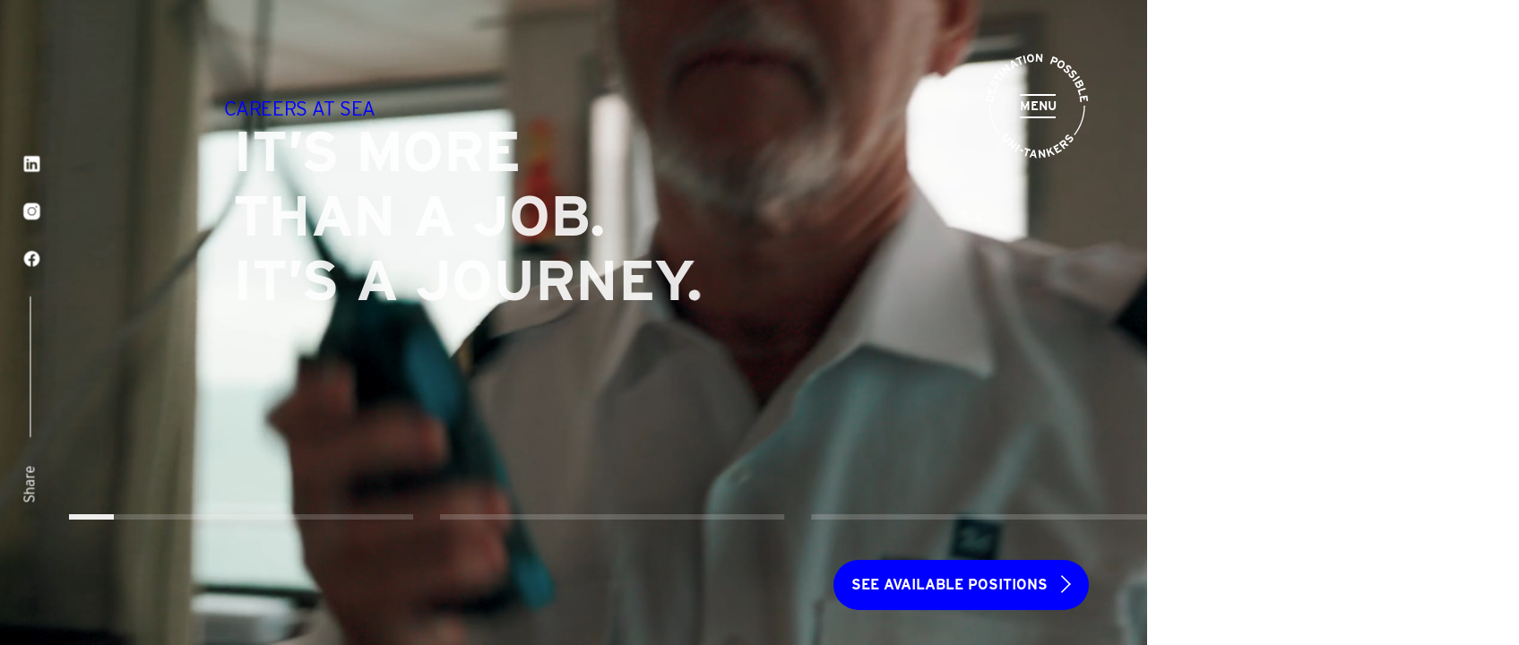

--- FILE ---
content_type: text/html; charset=UTF-8
request_url: https://destination-possible.dk/
body_size: 35607
content:
<!DOCTYPE html><html
lang="en-US"><head><meta charset="UTF-8" /><meta name="viewport" content="width=device-width, initial-scale=1" /><meta name="theme-color" content="#fff" /><meta name='robots' content='index, follow, max-image-preview:large, max-snippet:-1, max-video-preview:-1' /><title>Welcome to Destination Possible</title><meta name="description" content="Shipping is essential to life as we know it. For example, our tankers safely transport fundamental liquids across the globe every day. Learn more about how we make a difference." /><link rel="canonical" href="https://destination-possible.dk/" /><meta property="og:locale" content="en_US" /><meta property="og:type" content="website" /><meta property="og:title" content="Make Your Destination Possible" /><meta property="og:description" content="Welcome to Uni-Tankers’ career universe. Explore our oceans of opportunities and meet people with chemistry" /><meta property="og:url" content="https://destination-possible.dk/" /><meta property="og:site_name" content="Destination Possible" /><meta property="article:publisher" content="https://www.facebook.com/unitankers/" /><meta property="article:modified_time" content="2025-10-31T09:58:18+00:00" /><meta property="og:image" content="https://destination-possible.dk/wp-content/uploads/2023/09/0_Frontpage_UniTankers_DP_1200x630.jpg" /><meta property="og:image:width" content="1200" /><meta property="og:image:height" content="630" /><meta property="og:image:type" content="image/jpeg" /><meta name="twitter:card" content="summary_large_image" /> <script type="application/ld+json" class="yoast-schema-graph">{"@context":"https://schema.org","@graph":[{"@type":"WebPage","@id":"https://destination-possible.dk/","url":"https://destination-possible.dk/","name":"Welcome to Destination Possible","isPartOf":{"@id":"https://destination-possible.dk/#website"},"about":{"@id":"https://destination-possible.dk/#organization"},"primaryImageOfPage":{"@id":"https://destination-possible.dk/#primaryimage"},"image":{"@id":"https://destination-possible.dk/#primaryimage"},"thumbnailUrl":"https://destination-possible.dk/wp-content/uploads/2023/09/destination.png","datePublished":"2023-05-24T09:58:57+00:00","dateModified":"2025-10-31T09:58:18+00:00","description":"Shipping is essential to life as we know it. For example, our tankers safely transport fundamental liquids across the globe every day. Learn more about how we make a difference.","breadcrumb":{"@id":"https://destination-possible.dk/#breadcrumb"},"inLanguage":"en-US","potentialAction":[{"@type":"ReadAction","target":["https://destination-possible.dk/"]}]},{"@type":"ImageObject","inLanguage":"en-US","@id":"https://destination-possible.dk/#primaryimage","url":"https://destination-possible.dk/wp-content/uploads/2023/09/destination.png","contentUrl":"https://destination-possible.dk/wp-content/uploads/2023/09/destination.png","width":1200,"height":630},{"@type":"BreadcrumbList","@id":"https://destination-possible.dk/#breadcrumb","itemListElement":[{"@type":"ListItem","position":1,"name":"Home"}]},{"@type":"WebSite","@id":"https://destination-possible.dk/#website","url":"https://destination-possible.dk/","name":"Destination Possible","description":"","publisher":{"@id":"https://destination-possible.dk/#organization"},"potentialAction":[{"@type":"SearchAction","target":{"@type":"EntryPoint","urlTemplate":"https://destination-possible.dk/?s={search_term_string}"},"query-input":{"@type":"PropertyValueSpecification","valueRequired":true,"valueName":"search_term_string"}}],"inLanguage":"en-US"},{"@type":"Organization","@id":"https://destination-possible.dk/#organization","name":"Destination Possible by UNI-TANKERS AS","url":"https://destination-possible.dk/","logo":{"@type":"ImageObject","inLanguage":"en-US","@id":"https://destination-possible.dk/#/schema/logo/image/","url":"https://destination-possible.dk/wp-content/uploads/2023/07/favicon.png","contentUrl":"https://destination-possible.dk/wp-content/uploads/2023/07/favicon.png","width":512,"height":525,"caption":"Destination Possible by UNI-TANKERS AS"},"image":{"@id":"https://destination-possible.dk/#/schema/logo/image/"},"sameAs":["https://www.facebook.com/unitankers/"]}]}</script>  <script consent-skip-blocker="1" data-skip-lazy-load="js-extra"  data-cfasync="false">window._paq = window._paq || [];</script><style>[consent-id]:not(.rcb-content-blocker):not([consent-transaction-complete]):not([consent-visual-use-parent^="children:"]):not([consent-confirm]){opacity:0!important}.rcb-content-blocker+.rcb-content-blocker-children-fallback~*{display:none!important}</style><link rel="preload" href="https://destination-possible.dk/wp-content/a64c6906527f316a42e493288ffab6c6/dist/435229318.js?ver=d0a9e67d7481025d345fb9f698655441" as="script" /><link rel="preload" href="https://destination-possible.dk/wp-content/a64c6906527f316a42e493288ffab6c6/dist/1855286509.js?ver=fb7388ba27c66f5019d251cfe1d48a46" as="script" /><link rel="preload" href="https://destination-possible.dk/wp-content/plugins/real-cookie-banner-pro/public/lib/animate.css/animate.min.css?ver=4.1.1" as="style" /> <script data-cfasync="false" defer src="https://destination-possible.dk/wp-content/a64c6906527f316a42e493288ffab6c6/dist/435229318.js?ver=d0a9e67d7481025d345fb9f698655441" id="real-cookie-banner-pro-vendor-real-cookie-banner-pro-banner-js"></script> <script type="application/json" data-skip-lazy-load="js-extra" data-skip-moving="true" data-no-defer nitro-exclude data-alt-type="application/ld+json" data-dont-merge data-wpmeteor-nooptimize="true" data-cfasync="false" id="a6fd279c9344373bfedf813172340a4931-js-extra">{"slug":"real-cookie-banner-pro","textDomain":"real-cookie-banner","version":"5.2.9","restUrl":"https:\/\/destination-possible.dk\/wp-json\/real-cookie-banner\/v1\/","restNamespace":"real-cookie-banner\/v1","restPathObfuscateOffset":"be86e51ea9b8a4a6","restRoot":"https:\/\/destination-possible.dk\/wp-json\/","restQuery":{"_v":"5.2.9","_locale":"user"},"restNonce":"7860c77272","restRecreateNonceEndpoint":"https:\/\/destination-possible.dk\/wp-admin\/admin-ajax.php?action=rest-nonce","publicUrl":"https:\/\/destination-possible.dk\/wp-content\/plugins\/real-cookie-banner-pro\/public\/","chunkFolder":"dist","chunksLanguageFolder":"https:\/\/destination-possible.dk\/wp-content\/plugins\/real-cookie-banner-pro\/public\/languages\/json\/","chunks":{},"others":{"customizeValuesBanner":"{\"layout\":{\"type\":\"banner\",\"maxHeightEnabled\":false,\"maxHeight\":740,\"dialogMaxWidth\":530,\"dialogPosition\":\"middleCenter\",\"dialogMargin\":[0,0,0,0],\"bannerPosition\":\"bottom\",\"bannerMaxWidth\":1400,\"dialogBorderRadius\":3,\"borderRadius\":3,\"animationIn\":\"slideInUp\",\"animationInDuration\":500,\"animationInOnlyMobile\":true,\"animationOut\":\"none\",\"animationOutDuration\":500,\"animationOutOnlyMobile\":true,\"overlay\":false,\"overlayBg\":\"#000000\",\"overlayBgAlpha\":50,\"overlayBlur\":2},\"decision\":{\"acceptAll\":\"button\",\"acceptEssentials\":\"button\",\"showCloseIcon\":false,\"acceptIndividual\":\"link\",\"buttonOrder\":\"all,save,essential,individual\",\"showGroups\":true,\"groupsFirstView\":true,\"saveButton\":\"always\"},\"design\":{\"bg\":\"#ffffff\",\"textAlign\":\"left\",\"linkTextDecoration\":\"underline\",\"borderWidth\":0,\"borderColor\":\"#ffffff\",\"fontSize\":15,\"fontColor\":\"#2b2b2b\",\"fontInheritFamily\":false,\"fontFamily\":\"Arial, Helvetica, sans-serif\",\"fontWeight\":\"normal\",\"boxShadowEnabled\":true,\"boxShadowOffsetX\":0,\"boxShadowOffsetY\":5,\"boxShadowBlurRadius\":13,\"boxShadowSpreadRadius\":0,\"boxShadowColor\":\"#000000\",\"boxShadowColorAlpha\":20},\"headerDesign\":{\"inheritBg\":true,\"bg\":\"#f4f4f4\",\"inheritTextAlign\":false,\"textAlign\":\"left\",\"padding\":[25,25,5,25],\"logo\":\"https:\\\/\\\/destination-possible.dk\\\/wp-content\\\/uploads\\\/2024\\\/04\\\/destination-possible.png\",\"logoRetina\":\"\",\"logoMaxHeight\":30,\"logoPosition\":\"left\",\"logoMargin\":[0,20,0,0],\"fontSize\":15,\"fontColor\":\"#2b2b2b\",\"fontInheritFamily\":true,\"fontFamily\":\"Arial, Helvetica, sans-serif\",\"fontWeight\":\"bolder\",\"borderWidth\":0,\"borderColor\":\"#efefef\",\"logoFitDim\":[29.257142857142856,30],\"logoAlt\":\"Destination Possible uni-Tankers logo\"},\"bodyDesign\":{\"padding\":[5,25,10,25],\"descriptionInheritFontSize\":true,\"descriptionFontSize\":13,\"dottedGroupsInheritFontSize\":true,\"dottedGroupsFontSize\":13,\"dottedGroupsBulletColor\":\"#0000ff\",\"teachingsInheritTextAlign\":false,\"teachingsTextAlign\":\"left\",\"teachingsSeparatorActive\":false,\"teachingsSeparatorWidth\":50,\"teachingsSeparatorHeight\":1,\"teachingsSeparatorColor\":\"#0000ff\",\"teachingsInheritFontSize\":true,\"teachingsFontSize\":12,\"teachingsInheritFontColor\":true,\"teachingsFontColor\":\"#757575\",\"accordionMargin\":[10,0,5,0],\"accordionPadding\":[5,10,5,10],\"accordionArrowType\":\"outlined\",\"accordionArrowColor\":\"#15779b\",\"accordionBg\":\"#ffffff\",\"accordionActiveBg\":\"#f9f9f9\",\"accordionHoverBg\":\"#efefef\",\"accordionBorderWidth\":1,\"accordionBorderColor\":\"#efefef\",\"accordionTitleFontSize\":12,\"accordionTitleFontColor\":\"#2b2b2b\",\"accordionTitleFontWeight\":\"normal\",\"accordionDescriptionMargin\":[5,0,0,0],\"accordionDescriptionFontSize\":12,\"accordionDescriptionFontColor\":\"#757575\",\"accordionDescriptionFontWeight\":\"normal\",\"acceptAllOneRowLayout\":false,\"acceptAllPadding\":[12,10,12,10],\"acceptAllBg\":\"#0000ff\",\"acceptAllTextAlign\":\"center\",\"acceptAllFontSize\":15,\"acceptAllFontColor\":\"#ffffff\",\"acceptAllFontWeight\":\"bolder\",\"acceptAllBorderWidth\":2,\"acceptAllBorderColor\":\"#0000ff\",\"acceptAllHoverBg\":\"#2626ff\",\"acceptAllHoverFontColor\":\"#ffffff\",\"acceptAllHoverBorderColor\":\"#2626ff\",\"acceptEssentialsUseAcceptAll\":false,\"acceptEssentialsButtonType\":\"\",\"acceptEssentialsPadding\":[12,10,12,10],\"acceptEssentialsBg\":\"#ffffff\",\"acceptEssentialsTextAlign\":\"center\",\"acceptEssentialsFontSize\":15,\"acceptEssentialsFontColor\":\"#0000ff\",\"acceptEssentialsFontWeight\":\"bolder\",\"acceptEssentialsBorderWidth\":2,\"acceptEssentialsBorderColor\":\"#0000ff\",\"acceptEssentialsHoverBg\":\"#ffffff\",\"acceptEssentialsHoverFontColor\":\"#2626ff\",\"acceptEssentialsHoverBorderColor\":\"#2626ff\",\"acceptIndividualPadding\":[5,5,0,5],\"acceptIndividualBg\":\"#ffffff\",\"acceptIndividualTextAlign\":\"center\",\"acceptIndividualFontSize\":15,\"acceptIndividualFontColor\":\"#0000ff\",\"acceptIndividualFontWeight\":\"bolder\",\"acceptIndividualBorderWidth\":0,\"acceptIndividualBorderColor\":\"#000000\",\"acceptIndividualHoverBg\":\"#ffffff\",\"acceptIndividualHoverFontColor\":\"#2626ff\",\"acceptIndividualHoverBorderColor\":\"#000000\"},\"footerDesign\":{\"poweredByLink\":false,\"inheritBg\":true,\"bg\":\"#fcfcfc\",\"inheritTextAlign\":false,\"textAlign\":\"left\",\"padding\":[10,25,10,25],\"fontSize\":15,\"fontColor\":\"#2b2b2b\",\"fontInheritFamily\":true,\"fontFamily\":\"Arial, Helvetica, sans-serif\",\"fontWeight\":\"normal\",\"hoverFontColor\":\"#2b2b2b\",\"borderWidth\":0,\"borderColor\":\"#efefef\",\"languageSwitcher\":\"disabled\"},\"texts\":{\"headline\":\"This website uses cookies\",\"description\":\"<span style=\\\"line-height: 160%;letter-spacing: 0.5px\\\">We use cookies to personalise content and ads, to provide social media features and to analyse our traffic. We also share information about your use of our site with our social media, advertising and analytics partners who may combine it with other information that you\\u2019ve provided to them or that they\\u2019ve collected from your use of their services.<\\\/span>\",\"acceptAll\":\"Allow all\",\"acceptEssentials\":\"Deny\",\"acceptIndividual\":\"Show details\",\"poweredBy\":\"0\",\"dataProcessingInUnsafeCountries\":\"\",\"ageNoticeBanner\":\"\",\"ageNoticeBlocker\":\"You are under {{minAge}} years old? Unfortunately, you are not permitted to consent to this service to view this content. Please ask your parents or guardians to agree to the service with you!\",\"listServicesNotice\":\"\",\"listServicesLegitimateInterestNotice\":\"\",\"tcfStacksCustomName\":\"Services with various purposes outside the TCF standard\",\"tcfStacksCustomDescription\":\"Services that do not share consents via the TCF standard, but via other technologies. These are divided into several groups according to their purpose. Some of them are used based on a legitimate interest (e.g. threat prevention), others are used only with your consent. Details about the individual groups and purposes of the services can be found in the individual privacy settings.\",\"consentForwardingExternalHosts\":\"Your consent is also applicable on {{websites}}.\",\"blockerHeadline\":\"{{name}} blocked due to privacy settings\",\"blockerLinkShowMissing\":\"Show all services you still need to agree to\",\"blockerLoadButton\":\"Accept services and load content\",\"blockerAcceptInfo\":\"Loading the blocked content will adjust your privacy settings. Content from this service will not be blocked in the future.\",\"stickyHistory\":\"Privacy settings history\",\"stickyRevoke\":\"Revoke consents\",\"stickyRevokeSuccessMessage\":\"You have successfully revoked consent for services with its cookies and personal data processing. The page will be reloaded now!\",\"stickyChange\":\"Change privacy settings\"},\"individualLayout\":{\"inheritDialogMaxWidth\":false,\"dialogMaxWidth\":970,\"inheritBannerMaxWidth\":true,\"bannerMaxWidth\":1980,\"descriptionTextAlign\":\"left\"},\"group\":{\"checkboxBg\":\"#ffffff\",\"checkboxBorderWidth\":2,\"checkboxBorderColor\":\"#2b2b2b\",\"checkboxActiveColor\":\"#ffffff\",\"checkboxActiveBg\":\"#0000ff\",\"checkboxActiveBorderColor\":\"#0000ff\",\"groupInheritBg\":true,\"groupBg\":\"#f4f4f4\",\"groupPadding\":[10,0,10,0],\"groupSpacing\":10,\"groupBorderRadius\":0,\"groupBorderWidth\":0,\"groupBorderColor\":\"#f4f4f4\",\"headlineFontSize\":15,\"headlineFontWeight\":\"normal\",\"headlineFontColor\":\"#2b2b2b\",\"descriptionFontSize\":15,\"descriptionFontColor\":\"#2b2b2b\",\"linkColor\":\"#2b2b2b\",\"linkHoverColor\":\"#2b2b2b\",\"detailsHideLessRelevant\":true},\"saveButton\":{\"useAcceptAll\":false,\"type\":\"button\",\"padding\":[12,10,12,10],\"bg\":\"#ffffff\",\"textAlign\":\"center\",\"fontSize\":15,\"fontColor\":\"#0000ff\",\"fontWeight\":\"bolder\",\"borderWidth\":2,\"borderColor\":\"#0000ff\",\"hoverBg\":\"#ffffff\",\"hoverFontColor\":\"#2626ff\",\"hoverBorderColor\":\"#2626ff\"},\"individualTexts\":{\"headline\":\"Individual privacy preferences\",\"description\":\"We use cookies and similar technologies on our website and process your personal data (e.g. IP address), for example, to personalize content and ads, to integrate media from third-party providers or to analyze traffic on our website. Data processing may also happen as a result of cookies being set. We share this data with third parties that we name in the privacy settings.<br \\\/><br \\\/>The data processing may take place with your consent or on the basis of a legitimate interest, which you can object to in the privacy settings. You have the right not to consent and to change or revoke your consent at a later time. This revocation takes effect immediately but does not affect data already processed. For more information on the use of your data, please visit our {{privacyPolicy}}privacy policy{{\\\/privacyPolicy}}.<br \\\/><br \\\/>Below you will find an overview of all services used by this website. You can view detailed information about each service and agree to them individually or exercise your right to object.\",\"save\":\"Allow selection\",\"showMore\":\"Show service information\",\"hideMore\":\"Hide service information\",\"postamble\":\"\"},\"mobile\":{\"enabled\":true,\"maxHeight\":400,\"hideHeader\":false,\"alignment\":\"center\",\"scalePercent\":90,\"scalePercentVertical\":-50},\"sticky\":{\"enabled\":false,\"animationsEnabled\":true,\"alignment\":\"left\",\"bubbleBorderRadius\":50,\"icon\":\"fingerprint\",\"iconCustom\":\"\",\"iconCustomRetina\":\"\",\"iconSize\":30,\"iconColor\":\"#ffffff\",\"bubbleMargin\":[10,20,20,20],\"bubblePadding\":15,\"bubbleBg\":\"#15779b\",\"bubbleBorderWidth\":0,\"bubbleBorderColor\":\"#10556f\",\"boxShadowEnabled\":true,\"boxShadowOffsetX\":0,\"boxShadowOffsetY\":2,\"boxShadowBlurRadius\":5,\"boxShadowSpreadRadius\":1,\"boxShadowColor\":\"#105b77\",\"boxShadowColorAlpha\":40,\"bubbleHoverBg\":\"#ffffff\",\"bubbleHoverBorderColor\":\"#000000\",\"hoverIconColor\":\"#000000\",\"hoverIconCustom\":\"\",\"hoverIconCustomRetina\":\"\",\"menuFontSize\":16,\"menuBorderRadius\":5,\"menuItemSpacing\":10,\"menuItemPadding\":[5,10,5,10]},\"customCss\":{\"css\":\"@media (min-width: 820px) {\\n\\t.rcb-tb-right {\\n\\t\\tposition: relative !important;\\n\\t\\tz-index: 100 !important;\\n\\t\\ttop: -40px !important;\\n\\t\\tmargin-bottom: -40px !important;\\n\\t}\\n}\\n\\n@media (min-width: 990px) {\\n\\t.rcb-description {\\n\\t\\tpadding-top: 5px !important;\\n\\t\\tpadding-bottom: 5px !important;\\n\\t}\\n}\\n\\n@media (min-width: 1210px) {\\n\\t.rcb-description {\\n\\t\\tpadding-top: 10px !important;\\n\\t\\tpadding-bottom: 10px !important;\\n\\t}\\n}\\n\",\"antiAdBlocker\":\"y\"}}","isPro":true,"showProHints":false,"proUrl":"https:\/\/devowl.io\/go\/real-cookie-banner?source=rcb-lite","showLiteNotice":false,"frontend":{"groups":"[{\"id\":36,\"name\":\"Essential\",\"slug\":\"essential\",\"description\":\"Essential services are required for the basic functionality of the website. They only contain technically necessary services. These services cannot be objected to.\",\"isEssential\":true,\"isDefault\":true,\"items\":[{\"id\":2034,\"name\":\"Real Cookie Banner\",\"purpose\":\"Real Cookie Banner asks website visitors for consent to set cookies and process personal data. For this purpose, a UUID (pseudonymous identification of the user) is assigned to each website visitor, which is valid until the cookie expires to store the consent. Cookies are used to test whether cookies can be set, to store reference to documented consent, to store which services from which service groups the visitor has consented to, and, if consent is obtained under the Transparency & Consent Framework (TCF), to store consent in TCF partners, purposes, special purposes, features and special features. As part of the obligation to disclose according to GDPR, the collected consent is fully documented. This includes, in addition to the services and service groups to which the visitor has consented, and if consent is obtained according to the TCF standard, to which TCF partners, purposes and features the visitor has consented, all cookie banner settings at the time of consent as well as the technical circumstances (e.g. size of the displayed area at the time of consent) and the user interactions (e.g. clicking on buttons) that led to consent. Consent is collected once per language.\",\"providerContact\":{\"phone\":\"\",\"email\":\"\",\"link\":\"\"},\"isProviderCurrentWebsite\":true,\"provider\":\"\",\"uniqueName\":\"real-cookie-banner\",\"isEmbeddingOnlyExternalResources\":false,\"legalBasis\":\"legal-requirement\",\"dataProcessingInCountries\":[],\"dataProcessingInCountriesSpecialTreatments\":[],\"technicalDefinitions\":[{\"type\":\"http\",\"name\":\"real_cookie_banner*\",\"host\":\".destination-possible.dk\",\"duration\":365,\"durationUnit\":\"d\",\"isSessionDuration\":false,\"purpose\":\"Unique identifier for the consent, but not for the website visitor. Revision hash for settings of cookie banner (texts, colors, features, service groups, services, content blockers etc.). IDs for consented services and service groups.\"},{\"type\":\"http\",\"name\":\"real_cookie_banner*-tcf\",\"host\":\".destination-possible.dk\",\"duration\":365,\"durationUnit\":\"d\",\"isSessionDuration\":false,\"purpose\":\"Consents collected under TCF stored in TC String format, including TCF vendors, purposes, special purposes, features, and special features.\"},{\"type\":\"http\",\"name\":\"real_cookie_banner*-gcm\",\"host\":\".destination-possible.dk\",\"duration\":365,\"durationUnit\":\"d\",\"isSessionDuration\":false,\"purpose\":\"Consents into consent types (purposes)  collected under Google Consent Mode stored for all Google Consent Mode compatible services.\"},{\"type\":\"http\",\"name\":\"real_cookie_banner-test\",\"host\":\".destination-possible.dk\",\"duration\":365,\"durationUnit\":\"d\",\"isSessionDuration\":false,\"purpose\":\"Cookie set to test HTTP cookie functionality. Deleted immediately after test.\"},{\"type\":\"local\",\"name\":\"real_cookie_banner*\",\"host\":\"https:\\\/\\\/destination-possible.dk\",\"duration\":1,\"durationUnit\":\"d\",\"isSessionDuration\":false,\"purpose\":\"Unique identifier for the consent, but not for the website visitor. Revision hash for settings of cookie banner (texts, colors, features, service groups, services, content blockers etc.). IDs for consented services and service groups. Is only stored until consent is documented on the website server.\"},{\"type\":\"local\",\"name\":\"real_cookie_banner*-tcf\",\"host\":\"https:\\\/\\\/destination-possible.dk\",\"duration\":1,\"durationUnit\":\"d\",\"isSessionDuration\":false,\"purpose\":\"Consents collected under TCF stored in TC String format, including TCF vendors, purposes, special purposes, features, and special features. Is only stored until consent is documented on the website server.\"},{\"type\":\"local\",\"name\":\"real_cookie_banner*-gcm\",\"host\":\"https:\\\/\\\/destination-possible.dk\",\"duration\":1,\"durationUnit\":\"d\",\"isSessionDuration\":false,\"purpose\":\"Consents collected under Google Consent Mode stored in consent types (purposes) for all Google Consent Mode compatible services. Is only stored until consent is documented on the website server.\"},{\"type\":\"local\",\"name\":\"real_cookie_banner-consent-queue*\",\"host\":\"https:\\\/\\\/destination-possible.dk\",\"duration\":1,\"durationUnit\":\"d\",\"isSessionDuration\":false,\"purpose\":\"Local caching of selection in cookie banner until server documents consent; documentation periodic or at page switches attempted if server is unavailable or overloaded.\"}],\"codeDynamics\":[],\"providerPrivacyPolicyUrl\":\"\",\"providerLegalNoticeUrl\":\"\",\"tagManagerOptInEventName\":\"\",\"tagManagerOptOutEventName\":\"\",\"googleConsentModeConsentTypes\":[],\"executePriority\":10,\"codeOptIn\":\"\",\"executeCodeOptInWhenNoTagManagerConsentIsGiven\":false,\"codeOptOut\":\"\",\"executeCodeOptOutWhenNoTagManagerConsentIsGiven\":false,\"deleteTechnicalDefinitionsAfterOptOut\":false,\"codeOnPageLoad\":\"\",\"presetId\":\"real-cookie-banner\"}]},{\"id\":39,\"name\":\"Functional\",\"slug\":\"functional\",\"description\":\"Functional services are necessary to provide features beyond the essential functionality such as prettier fonts, video playback or interactive web 2.0 features. Content from e.g. video platforms and social media platforms are blocked by default, and can be consented to. If the service is agreed to, this content is loaded automatically without further manual consent.\",\"isEssential\":false,\"isDefault\":true,\"items\":[{\"id\":2037,\"name\":\"Vimeo\",\"purpose\":\"Vimeo enables the embedding of content published on vimeo.com into websites to enhance the website with videos. This requires processing the user\\u2019s IP-address and metadata. Cookies or cookie-like technologies can be stored and read. These can contain personal data and technical data like user IDs, consent, security tokens, language, settings of the video player, interactions with the service and the used account. The data can be used to collect visited websites, detailed statistics about user behavior, and it can be used to improve the services of Vimeo. This data may be linked by Vimeo to the data of users logged in on the websites of Vimeo (e.g. vimeo.com). It can also be used for profiling, e.g. to provide you with personalized services, such as ads based on your interests or recommendations. Vimeo provides personal information to authorized vendors, advertising companies, analytics providers, affiliates and advisors while taking reasonable efforts to review vendors for their privacy and data security practices.\",\"providerContact\":{\"phone\":\"\",\"email\":\"privacy@vimeo.com\",\"link\":\"https:\\\/\\\/vimeo.com\\\/help\\\/contact\"},\"isProviderCurrentWebsite\":false,\"provider\":\"Vimeo.com Inc., 330 West 34th Street, 5th Floor, New York, New York 10001, United States\",\"uniqueName\":\"vimeo\",\"isEmbeddingOnlyExternalResources\":false,\"legalBasis\":\"consent\",\"dataProcessingInCountries\":[\"US\",\"AR\",\"AU\",\"AT\",\"BE\",\"BR\",\"BG\",\"CA\",\"CL\",\"HK\",\"CO\",\"DK\",\"FI\",\"FR\",\"DE\",\"GH\",\"IN\",\"IE\",\"IT\",\"JP\",\"KE\",\"KR\",\"MY\",\"NL\",\"NZ\",\"NO\",\"PE\",\"PH\",\"PT\",\"SG\",\"ZA\",\"ES\",\"SE\",\"TH\",\"AE\",\"GB\",\"AF\",\"AL\",\"DZ\",\"AD\",\"AO\",\"AG\",\"AM\",\"AZ\",\"BS\",\"BH\",\"BD\",\"BB\",\"BY\",\"BZ\",\"BJ\",\"BT\",\"BO\",\"BA\",\"BW\",\"BN\",\"BF\",\"BI\",\"KH\",\"CM\",\"CV\",\"CF\",\"TD\",\"CN\",\"KM\",\"CG\",\"CD\",\"CR\",\"HR\",\"CU\",\"CY\",\"CZ\",\"DJ\",\"DM\",\"DO\",\"EC\",\"EG\",\"SV\",\"GQ\",\"ER\",\"EE\",\"ET\",\"FJ\",\"GA\",\"GM\",\"GE\",\"GR\",\"GD\",\"GT\",\"GN\",\"GW\",\"GY\",\"HT\",\"HN\",\"HU\",\"IS\",\"ID\",\"IR\",\"IQ\",\"IL\",\"JM\",\"JO\",\"KZ\",\"KI\",\"KP\",\"KW\",\"KG\",\"LA\",\"LV\",\"LB\",\"LS\",\"LR\",\"LY\",\"LI\",\"LT\",\"LU\",\"MG\",\"MW\",\"MV\",\"ML\",\"MT\",\"MH\",\"MR\",\"MU\",\"MK\",\"MX\",\"FM\",\"MD\",\"MC\",\"MN\",\"ME\",\"MA\",\"MZ\",\"MM\",\"NA\",\"NR\",\"NP\",\"NI\",\"NE\",\"NG\",\"OM\",\"PK\",\"PW\",\"PA\",\"PG\",\"PY\",\"PL\",\"QA\",\"RO\",\"RU\",\"RW\",\"KN\",\"LC\",\"WS\",\"SM\",\"ST\",\"SA\",\"SN\",\"RS\",\"SC\",\"SL\",\"SK\",\"SI\",\"SB\",\"SO\",\"LK\",\"SD\",\"SR\",\"SZ\",\"CH\",\"SY\",\"TW\",\"TJ\",\"TZ\",\"TL\",\"TG\",\"TO\",\"TT\",\"TN\",\"TR\",\"TM\",\"TV\",\"UG\",\"UA\",\"UY\",\"UZ\",\"VU\",\"VA\",\"VE\",\"VN\",\"YE\",\"ZM\",\"ZW\"],\"dataProcessingInCountriesSpecialTreatments\":[\"standard-contractual-clauses\"],\"technicalDefinitions\":[{\"type\":\"local\",\"name\":\"sync_volume\",\"host\":\"player.vimeo.com\",\"duration\":0,\"durationUnit\":\"y\",\"isSessionDuration\":false,\"purpose\":\"\"},{\"type\":\"http\",\"name\":\"vimeo\",\"host\":\".vimeo.com\",\"duration\":1,\"durationUnit\":\"mo\",\"isSessionDuration\":false,\"purpose\":\"\"},{\"type\":\"local\",\"name\":\"sync_active\",\"host\":\"https:\\\/\\\/player.vimeo.com\",\"duration\":0,\"durationUnit\":\"y\",\"isSessionDuration\":false,\"purpose\":\"\"},{\"type\":\"local\",\"name\":\"sync_captions\",\"host\":\"https:\\\/\\\/player.vimeo.com\",\"duration\":1,\"durationUnit\":\"y\",\"isSessionDuration\":false,\"purpose\":\"\"},{\"type\":\"http\",\"name\":\"__cf_bm\",\"host\":\".vimeo.com\",\"duration\":1,\"durationUnit\":\"y\",\"isSessionDuration\":false,\"purpose\":\"\"},{\"type\":\"http\",\"name\":\"vimeo_cart\",\"host\":\".vimeo.com\",\"duration\":9,\"durationUnit\":\"d\",\"isSessionDuration\":false,\"purpose\":\"\"},{\"type\":\"http\",\"name\":\"auth_xsrft\",\"host\":\".vimeo.com\",\"duration\":1,\"durationUnit\":\"d\",\"isSessionDuration\":false,\"purpose\":\"\"},{\"type\":\"http\",\"name\":\"builderSessionId\",\"host\":\".vimeo.com\",\"duration\":1,\"durationUnit\":\"d\",\"isSessionDuration\":false,\"purpose\":\"\"},{\"type\":\"http\",\"name\":\"OptanonAlertBoxClosed\",\"host\":\".vimeo.com\",\"duration\":1,\"durationUnit\":\"y\",\"isSessionDuration\":false,\"purpose\":\"\"},{\"type\":\"http\",\"name\":\"player\",\"host\":\".vimeo.com\",\"duration\":1,\"durationUnit\":\"y\",\"isSessionDuration\":false,\"purpose\":\"User-specific settings for the Vimeo player, such as volume, subtitle language, text color and font size\"},{\"type\":\"http\",\"name\":\"vuid\",\"host\":\".vimeo.com\",\"duration\":1,\"durationUnit\":\"y\",\"isSessionDuration\":false,\"purpose\":\"Unique user ID to distinguish users when collecting analysis data such as video playback time\"},{\"type\":\"http\",\"name\":\"language\",\"host\":\".vimeo.com\",\"duration\":1,\"durationUnit\":\"y\",\"isSessionDuration\":false,\"purpose\":\"Preferred language\"},{\"type\":\"http\",\"name\":\"OptanonConsent\",\"host\":\".vimeo.com\",\"duration\":1,\"durationUnit\":\"y\",\"isSessionDuration\":false,\"purpose\":\"Information on the user's consent to the use of cookies and the time of the decision\"},{\"type\":\"local\",\"name\":\"sync_captions_bg_color\",\"host\":\"https:\\\/\\\/player.vimeo.com\",\"duration\":1,\"durationUnit\":\"y\",\"isSessionDuration\":false,\"purpose\":\"Background color for subtitles in a video\"},{\"type\":\"local\",\"name\":\"sync_captions_bg_opacity\",\"host\":\"https:\\\/\\\/player.vimeo.com\",\"duration\":1,\"durationUnit\":\"y\",\"isSessionDuration\":false,\"purpose\":\"Background transparency of subtitles in a video\"},{\"type\":\"local\",\"name\":\"sync_captions_color\",\"host\":\"https:\\\/\\\/player.vimeo.com\",\"duration\":1,\"durationUnit\":\"y\",\"isSessionDuration\":false,\"purpose\":\"Text color for subtitles in a video\"},{\"type\":\"local\",\"name\":\"sync_captions_edge\",\"host\":\"https:\\\/\\\/player.vimeo.com\",\"duration\":1,\"durationUnit\":\"y\",\"isSessionDuration\":false,\"purpose\":\"Edge border for subtitles in a video\"},{\"type\":\"local\",\"name\":\"sync_captions_font_family\",\"host\":\"https:\\\/\\\/player.vimeo.com\",\"duration\":1,\"durationUnit\":\"y\",\"isSessionDuration\":false,\"purpose\":\"Font for subtitles in a video\"},{\"type\":\"local\",\"name\":\"sync_captions_font_opacity\",\"host\":\"https:\\\/\\\/player.vimeo.com\",\"duration\":1,\"durationUnit\":\"y\",\"isSessionDuration\":false,\"purpose\":\"Transparency of subtitles in a video\"},{\"type\":\"local\",\"name\":\"sync_captions_font_size\",\"host\":\"https:\\\/\\\/player.vimeo.com\",\"duration\":1,\"durationUnit\":\"y\",\"isSessionDuration\":false,\"purpose\":\"The font size of the subtitles in a video\"},{\"type\":\"local\",\"name\":\"sync_captions_window_color\",\"host\":\"https:\\\/\\\/player.vimeo.com\",\"duration\":1,\"durationUnit\":\"y\",\"isSessionDuration\":false,\"purpose\":\"Colour of the window around the subtitles in a video\"},{\"type\":\"local\",\"name\":\"sync_captions_window_opacity\",\"host\":\"https:\\\/\\\/player.vimeo.com\",\"duration\":1,\"durationUnit\":\"y\",\"isSessionDuration\":false,\"purpose\":\"Transparency of the window around the subtitles in a video\"}],\"codeDynamics\":[],\"providerPrivacyPolicyUrl\":\"https:\\\/\\\/vimeo.com\\\/privacy\",\"providerLegalNoticeUrl\":\"\",\"tagManagerOptInEventName\":\"\",\"tagManagerOptOutEventName\":\"\",\"googleConsentModeConsentTypes\":[],\"executePriority\":10,\"codeOptIn\":\"\",\"executeCodeOptInWhenNoTagManagerConsentIsGiven\":false,\"codeOptOut\":\"\",\"executeCodeOptOutWhenNoTagManagerConsentIsGiven\":false,\"deleteTechnicalDefinitionsAfterOptOut\":false,\"codeOnPageLoad\":\"\",\"presetId\":\"vimeo\"}]},{\"id\":42,\"name\":\"Statistics\",\"slug\":\"statistics\",\"description\":\"Statistics services are needed to collect pseudonymous data about the visitors of the website. The data enables us to understand visitors better and to optimize the website.\",\"isEssential\":false,\"isDefault\":true,\"items\":[{\"id\":2040,\"name\":\"Matomo\",\"purpose\":\"Matomo creates detailed statistics of user behavior on the website to obtain analysis information. This requires processing the user\\u2019s IP-address and metadata. The IP-address gets anonymized as soon as technical possible. In addition, the following data may also be processed: Dates and times of the requests, titles of the pages being viewed, URLs of the pages being viewed, URLs of the pages that were viewed prior to the current pages, screen resolutions being used, times in local users' timezones, files that were clicked and downloaded, links to outside domains that were clicked, the times it takes for webpages to be generated by the webserver and then downloaded by the users, country, region, city and approximate latitude and longitude based on the IP addresses of website visitors, main languages of the browsers being used, user agents of the browsers being used, and custom variables. Cookies or cookie-like technologies can be stored and read. These can contain personal data and technical data like user and session IDs. This data can be used to collect detailed statistics about user behavior e.g., number of page views, duration of visit, and devices used, to improve the user experience on this website.\",\"providerContact\":{\"phone\":\"\",\"email\":\"\",\"link\":\"\"},\"isProviderCurrentWebsite\":true,\"provider\":\"\",\"uniqueName\":\"matomo\",\"isEmbeddingOnlyExternalResources\":false,\"legalBasis\":\"consent\",\"dataProcessingInCountries\":[],\"dataProcessingInCountriesSpecialTreatments\":[],\"technicalDefinitions\":[{\"type\":\"http\",\"name\":\"_pk_ses.*\",\"host\":\"destination-possible.dk\",\"duration\":30,\"durationUnit\":\"m\",\"isSessionDuration\":false,\"purpose\":\"\"},{\"type\":\"http\",\"name\":\"_pk_id.*\",\"host\":\"destination-possible.dk\",\"duration\":13,\"durationUnit\":\"mo\",\"isSessionDuration\":false,\"purpose\":\"\"},{\"type\":\"http\",\"name\":\"_pk_ref.*\",\"host\":\"destination-possible.dk\",\"duration\":6,\"durationUnit\":\"mo\",\"isSessionDuration\":false,\"purpose\":\"\"},{\"type\":\"http\",\"name\":\"_pk_cvar.*\",\"host\":\"destination-possible.dk\",\"duration\":30,\"durationUnit\":\"m\",\"isSessionDuration\":false,\"purpose\":\"\"},{\"type\":\"http\",\"name\":\"_pk_hsr.*\",\"host\":\"destination-possible.dk\",\"duration\":30,\"durationUnit\":\"m\",\"isSessionDuration\":false,\"purpose\":\"\"},{\"type\":\"http\",\"name\":\"_pk_testcookie.*\",\"host\":\"destination-possible.dk\",\"duration\":0,\"durationUnit\":\"m\",\"isSessionDuration\":true,\"purpose\":\"\"},{\"type\":\"http\",\"name\":\"matomo_ignore\",\"host\":\"destination-possible.dk\",\"duration\":6,\"durationUnit\":\"mo\",\"isSessionDuration\":false,\"purpose\":\"\"},{\"type\":\"http\",\"name\":\"MATOMO_SESSID\",\"host\":\"destination-possible.dk\",\"duration\":14,\"durationUnit\":\"d\",\"isSessionDuration\":false,\"purpose\":\"\"}],\"codeDynamics\":{\"mtHost\":\"analytics.webnorth.dk\",\"mtSiteId\":\"9\"},\"providerPrivacyPolicyUrl\":\"\",\"providerLegalNoticeUrl\":\"\",\"tagManagerOptInEventName\":\"\",\"tagManagerOptOutEventName\":\"\",\"googleConsentModeConsentTypes\":[],\"executePriority\":5,\"codeOptIn\":\"base64-encoded:[base64]\",\"executeCodeOptInWhenNoTagManagerConsentIsGiven\":false,\"codeOptOut\":\"base64-encoded:PHNjcmlwdD4KICAgIHdpbmRvdy5fcGFxLnB1c2goWyJkaXNhYmxlQ29va2llcyJdKTsKPC9zY3JpcHQ+\",\"executeCodeOptOutWhenNoTagManagerConsentIsGiven\":false,\"deleteTechnicalDefinitionsAfterOptOut\":true,\"codeOnPageLoad\":\"base64-encoded:PHNjcmlwdD4KICB3aW5kb3cuX3BhcSA9IHdpbmRvdy5fcGFxIHx8IFtdOwo8L3NjcmlwdD4=\",\"presetId\":\"matomo\"}]}]","links":[],"websiteOperator":{"address":"Destination Possible, Turbinevej 10, 5500 Middelfart","country":"DK","contactEmail":"base64-encoded:Y29udGFjdEB1bmktdGFua2Vycy5jb20=","contactPhone":"","contactFormUrl":false},"blocker":[],"languageSwitcher":[],"predefinedDataProcessingInSafeCountriesLists":{"GDPR":["AT","BE","BG","HR","CY","CZ","DK","EE","FI","FR","DE","GR","HU","IE","IS","IT","LI","LV","LT","LU","MT","NL","NO","PL","PT","RO","SK","SI","ES","SE"],"DSG":["CH"],"GDPR+DSG":[],"ADEQUACY_EU":["AD","AR","CA","FO","GG","IL","IM","JP","JE","NZ","KR","CH","GB","UY","US"],"ADEQUACY_CH":["DE","AD","AR","AT","BE","BG","CA","CY","HR","DK","ES","EE","FI","FR","GI","GR","GG","HU","IM","FO","IE","IS","IL","IT","JE","LV","LI","LT","LU","MT","MC","NO","NZ","NL","PL","PT","CZ","RO","GB","SK","SI","SE","UY","US"]},"decisionCookieName":"real_cookie_banner-v:3_blog:1_path:a7564a6","revisionHash":"9b29af1b494df5bd2851cffcf8cc0f59","territorialLegalBasis":["gdpr-eprivacy"],"setCookiesViaManager":"none","isRespectDoNotTrack":false,"failedConsentDocumentationHandling":"essentials","isAcceptAllForBots":true,"isDataProcessingInUnsafeCountries":false,"isAgeNotice":true,"ageNoticeAgeLimit":13,"isListServicesNotice":true,"isBannerLessConsent":false,"isTcf":false,"isGcm":false,"isGcmListPurposes":true,"hasLazyData":false},"anonymousContentUrl":"https:\/\/destination-possible.dk\/wp-content\/a64c6906527f316a42e493288ffab6c6\/dist\/","anonymousHash":"a64c6906527f316a42e493288ffab6c6","hasDynamicPreDecisions":false,"isLicensed":true,"isDevLicense":false,"multilingualSkipHTMLForTag":"","isCurrentlyInTranslationEditorPreview":false,"defaultLanguage":"","currentLanguage":"","activeLanguages":[],"context":"","iso3166OneAlpha2":{"AF":"Afghanistan","AX":"Aland Islands","AL":"Albania","DZ":"Algeria","AS":"American Samoa","AD":"Andorra","AO":"Angola","AI":"Anguilla","AQ":"Antarctica","AG":"Antigua And Barbuda","AR":"Argentina","AM":"Armenia","AW":"Aruba","AU":"Australia","AT":"Austria","AZ":"Azerbaijan","BS":"Bahamas","BH":"Bahrain","BD":"Bangladesh","BB":"Barbados","BY":"Belarus","BE":"Belgium","BZ":"Belize","BJ":"Benin","BM":"Bermuda","BT":"Bhutan","BO":"Bolivia","BA":"Bosnia And Herzegovina","BW":"Botswana","BV":"Bouvet Island","BR":"Brazil","IO":"British Indian Ocean Territory","BN":"Brunei Darussalam","BG":"Bulgaria","BF":"Burkina Faso","BI":"Burundi","KH":"Cambodia","CM":"Cameroon","CA":"Canada","CV":"Cape Verde","KY":"Cayman Islands","CF":"Central African Republic","TD":"Chad","CL":"Chile","CN":"China","CX":"Christmas Island","CC":"Cocos (Keeling) Islands","CO":"Colombia","KM":"Comoros","CG":"Congo","CD":"Congo, Democratic Republic","CK":"Cook Islands","CR":"Costa Rica","CI":"Cote D'Ivoire","HR":"Croatia","CU":"Cuba","CY":"Cyprus","CZ":"Czech Republic","DK":"Denmark","DJ":"Djibouti","DM":"Dominica","DO":"Dominican Republic","EC":"Ecuador","EG":"Egypt","SV":"El Salvador","GQ":"Equatorial Guinea","ER":"Eritrea","EE":"Estonia","ET":"Ethiopia","FK":"Falkland Islands (Malvinas)","FO":"Faroe Islands","FM":"Federated States Of Micronesia","FJ":"Fiji","FI":"Finland","FR":"France","GF":"French Guiana","PF":"French Polynesia","TF":"French Southern and Antarctic Lands","GA":"Gabon","GM":"Gambia","GE":"Georgia","DE":"Germany","GH":"Ghana","GI":"Gibraltar","GR":"Greece","GL":"Greenland","GD":"Grenada","GP":"Guadeloupe","GU":"Guam","GT":"Guatemala","GG":"Guernsey","GN":"Guinea","GW":"Guinea-Bissau","GY":"Guyana","HT":"Haiti","HM":"Heard Island & Mcdonald Islands","VA":"Holy See (Vatican City State)","HN":"Honduras","HK":"Hong Kong","HU":"Hungary","IS":"Iceland","IN":"India","ID":"Indonesia","IR":"Iran, Islamic Republic Of","IQ":"Iraq","IE":"Ireland","IM":"Isle Of Man","IL":"Israel","IT":"Italy","JM":"Jamaica","JP":"Japan","JE":"Jersey","JO":"Jordan","KZ":"Kazakhstan","KE":"Kenya","KI":"Kiribati","KR":"Korea","KW":"Kuwait","KG":"Kyrgyzstan","LA":"Lao People's Democratic Republic","LV":"Latvia","LB":"Lebanon","LS":"Lesotho","LR":"Liberia","LY":"Libyan Arab Jamahiriya","LI":"Liechtenstein","LT":"Lithuania","LU":"Luxembourg","MO":"Macao","MK":"Macedonia","MG":"Madagascar","MW":"Malawi","MY":"Malaysia","MV":"Maldives","ML":"Mali","MT":"Malta","MH":"Marshall Islands","MQ":"Martinique","MR":"Mauritania","MU":"Mauritius","YT":"Mayotte","MX":"Mexico","MD":"Moldova","MC":"Monaco","MN":"Mongolia","ME":"Montenegro","MS":"Montserrat","MA":"Morocco","MZ":"Mozambique","MM":"Myanmar","NA":"Namibia","NR":"Nauru","NP":"Nepal","NL":"Netherlands","AN":"Netherlands Antilles","NC":"New Caledonia","NZ":"New Zealand","NI":"Nicaragua","NE":"Niger","NG":"Nigeria","NU":"Niue","NF":"Norfolk Island","KP":"North Korea","MP":"Northern Mariana Islands","NO":"Norway","OM":"Oman","PK":"Pakistan","PW":"Palau","PS":"Palestinian Territory, Occupied","PA":"Panama","PG":"Papua New Guinea","PY":"Paraguay","PE":"Peru","PH":"Philippines","PN":"Pitcairn","PL":"Poland","PT":"Portugal","PR":"Puerto Rico","QA":"Qatar","RE":"Reunion","RO":"Romania","RU":"Russian Federation","RW":"Rwanda","BL":"Saint Barthelemy","SH":"Saint Helena","KN":"Saint Kitts And Nevis","LC":"Saint Lucia","MF":"Saint Martin","PM":"Saint Pierre And Miquelon","VC":"Saint Vincent And Grenadines","WS":"Samoa","SM":"San Marino","ST":"Sao Tome And Principe","SA":"Saudi Arabia","SN":"Senegal","RS":"Serbia","SC":"Seychelles","SL":"Sierra Leone","SG":"Singapore","SK":"Slovakia","SI":"Slovenia","SB":"Solomon Islands","SO":"Somalia","ZA":"South Africa","GS":"South Georgia And Sandwich Isl.","ES":"Spain","LK":"Sri Lanka","SD":"Sudan","SR":"Suriname","SJ":"Svalbard And Jan Mayen","SZ":"Swaziland","SE":"Sweden","CH":"Switzerland","SY":"Syrian Arab Republic","TW":"Taiwan","TJ":"Tajikistan","TZ":"Tanzania","TH":"Thailand","TL":"Timor-Leste","TG":"Togo","TK":"Tokelau","TO":"Tonga","TT":"Trinidad And Tobago","TN":"Tunisia","TR":"Turkey","TM":"Turkmenistan","TC":"Turks And Caicos Islands","TV":"Tuvalu","UG":"Uganda","UA":"Ukraine","AE":"United Arab Emirates","GB":"United Kingdom","US":"United States","UM":"United States Outlying Islands","UY":"Uruguay","UZ":"Uzbekistan","VU":"Vanuatu","VE":"Venezuela","VN":"Vietnam","VG":"Virgin Islands, British","VI":"Virgin Islands, U.S.","WF":"Wallis And Futuna","EH":"Western Sahara","YE":"Yemen","ZM":"Zambia","ZW":"Zimbabwe"},"visualParentSelectors":{".et_pb_video_box":1,".et_pb_video_slider:has(>.et_pb_slider_carousel %s)":"self",".ast-oembed-container":1,".wpb_video_wrapper":1,".gdlr-core-pbf-background-wrap":1},"isPreventPreDecision":false,"isInvalidateImplicitUserConsent":false,"dependantVisibilityContainers":["[role=\"tabpanel\"]",".eael-tab-content-item",".wpcs_content_inner",".op3-contenttoggleitem-content",".op3-popoverlay-content",".pum-overlay","[data-elementor-type=\"popup\"]",".wp-block-ub-content-toggle-accordion-content-wrap",".w-popup-wrap",".oxy-lightbox_inner[data-inner-content=true]",".oxy-pro-accordion_body",".oxy-tab-content",".kt-accordion-panel",".vc_tta-panel-body",".mfp-hide","div[id^=\"tve_thrive_lightbox_\"]",".brxe-xpromodalnestable",".evcal_eventcard",".divioverlay",".et_pb_toggle_content"],"disableDeduplicateExceptions":[".et_pb_video_slider"],"bannerDesignVersion":12,"bannerI18n":{"showMore":"Show more","hideMore":"Hide","showLessRelevantDetails":"Show more details (%s)","hideLessRelevantDetails":"Hide more details (%s)","other":"Other","legalBasis":{"label":"Use on legal basis of","consentPersonalData":"Consent for processing personal data","consentStorage":"Consent for storing or accessing information on the terminal equipment of the user","legitimateInterestPersonalData":"Legitimate interest for the processing of personal data","legitimateInterestStorage":"Provision of explicitly requested digital service for storing or accessing information on the terminal equipment of the user","legalRequirementPersonalData":"Compliance with a legal obligation for processing of personal data"},"territorialLegalBasisArticles":{"gdpr-eprivacy":{"dataProcessingInUnsafeCountries":"Art. 49 (1) (a) GDPR"},"dsg-switzerland":{"dataProcessingInUnsafeCountries":"Art. 17 (1) (a) DSG (Switzerland)"}},"legitimateInterest":"Legitimate interest","consent":"Consent","crawlerLinkAlert":"We have recognized that you are a crawler\/bot. Only natural persons must consent to cookies and processing of personal data. Therefore, the link has no function for you.","technicalCookieDefinitions":"Technical cookie definitions","technicalCookieName":"Technical cookie name","usesCookies":"Uses cookies","cookieRefresh":"Cookie refresh","usesNonCookieAccess":"Uses cookie-like information (LocalStorage, SessionStorage, IndexDB, etc.)","host":"Host","duration":"Duration","noExpiration":"No expiration","type":"Type","purpose":"Purpose","purposes":"Purposes","headerTitlePrivacyPolicyHistory":"History of your privacy settings","skipToConsentChoices":"Skip to consent choices","historyLabel":"Show consent from","historyItemLoadError":"Reading the consent has failed. Please try again later!","historySelectNone":"Not yet consented to","provider":"Provider","providerContactPhone":"Phone","providerContactEmail":"Email","providerContactLink":"Contact form","providerPrivacyPolicyUrl":"Privacy Policy","providerLegalNoticeUrl":"Legal notice","nonStandard":"Non-standardized data processing","nonStandardDesc":"Some services set cookies and\/or process personal data without complying with consent communication standards. These services are divided into several groups. So-called \"essential services\" are used based on legitimate interest and cannot be opted out (an objection may have to be made by email or letter in accordance with the privacy policy), while all other services are used only after consent has been given.","dataProcessingInThirdCountries":"Data processing in third countries","safetyMechanisms":{"label":"Safety mechanisms for data transmission","standardContractualClauses":"Standard contractual clauses","adequacyDecision":"Adequacy decision","eu":"EU","switzerland":"Switzerland","bindingCorporateRules":"Binding corporate rules","contractualGuaranteeSccSubprocessors":"Contractual guarantee for standard contractual clauses with sub-processors"},"durationUnit":{"n1":{"s":"second","m":"minute","h":"hour","d":"day","mo":"month","y":"year"},"nx":{"s":"seconds","m":"minutes","h":"hours","d":"days","mo":"months","y":"years"}},"close":"Close","closeWithoutSaving":"Close without saving","yes":"Yes","no":"No","unknown":"Unknown","none":"None","noLicense":"No license activated - not for production use!","devLicense":"Product license not for production use!","devLicenseLearnMore":"Learn more","devLicenseLink":"https:\/\/devowl.io\/knowledge-base\/license-installation-type\/","andSeparator":" and ","deprecated":{"appropriateSafeguard":"Appropriate safeguard","dataProcessingInUnsafeCountries":"Data processing in unsafe third countries","legalRequirement":"Compliance with a legal obligation"}},"pageRequestUuid4":"adb4be7ba-e24b-4c7e-b603-529aa971ba6d","pageByIdUrl":"https:\/\/destination-possible.dk?page_id","pluginUrl":"https:\/\/devowl.io\/wordpress-real-cookie-banner\/"}}</script> <script data-skip-lazy-load="js-extra" data-skip-moving="true" data-no-defer nitro-exclude data-alt-type="application/ld+json" data-dont-merge data-wpmeteor-nooptimize="true" data-cfasync="false" id="a6fd279c9344373bfedf813172340a4932-js-extra">(()=>{var x=function (a,b){return-1<["codeOptIn","codeOptOut","codeOnPageLoad","contactEmail"].indexOf(a)&&"string"==typeof b&&b.startsWith("base64-encoded:")?window.atob(b.substr(15)):b},t=(e,t)=>new Proxy(e,{get:(e,n)=>{let r=Reflect.get(e,n);return n===t&&"string"==typeof r&&(r=JSON.parse(r,x),Reflect.set(e,n,r)),r}}),n=JSON.parse(document.getElementById("a6fd279c9344373bfedf813172340a4931-js-extra").innerHTML,x);window.Proxy?n.others.frontend=t(n.others.frontend,"groups"):n.others.frontend.groups=JSON.parse(n.others.frontend.groups,x);window.Proxy?n.others=t(n.others,"customizeValuesBanner"):n.others.customizeValuesBanner=JSON.parse(n.others.customizeValuesBanner,x);;window.realCookieBanner=n;window[Math.random().toString(36)]=n;
})();</script><script data-cfasync="false" id="real-cookie-banner-pro-banner-js-before">((a,b)=>{a[b]||(a[b]={unblockSync:()=>undefined},["consentSync"].forEach(c=>a[b][c]=()=>({cookie:null,consentGiven:!1,cookieOptIn:!0})),["consent","consentAll","unblock"].forEach(c=>a[b][c]=(...d)=>new Promise(e=>a.addEventListener(b,()=>{a[b][c](...d).then(e)},{once:!0}))))})(window,"consentApi");
//# sourceURL=real-cookie-banner-pro-banner-js-before</script> <script data-cfasync="false" defer src="https://destination-possible.dk/wp-content/a64c6906527f316a42e493288ffab6c6/dist/1855286509.js?ver=fb7388ba27c66f5019d251cfe1d48a46" id="real-cookie-banner-pro-banner-js"></script> <link rel='stylesheet' id='animate-css-css' href='https://destination-possible.dk/wp-content/plugins/real-cookie-banner-pro/public/lib/animate.css/animate.min.css?ver=4.1.1' media='all' /><style id='wp-img-auto-sizes-contain-inline-css'>img:is([sizes=auto i],[sizes^="auto," i]){contain-intrinsic-size:3000px 1500px}</style><style id='classic-theme-styles-inline-css'>/*! This file is auto-generated */
.wp-block-button__link{color:#fff;background-color:#32373c;border-radius:9999px;box-shadow:none;text-decoration:none;padding:calc(.667em + 2px) calc(1.333em + 2px);font-size:1.125em}.wp-block-file__button{background:#32373c;color:#fff;text-decoration:none}</style><link data-optimized="1" rel='stylesheet' id='styles-css' href='https://destination-possible.dk/wp-content/litespeed/css/dcbf7944c980a05b77067a9e21b4da24.css?ver=0fc59' media='all' /> <script src="https://destination-possible.dk/wp-includes/js/jquery/jquery.min.js?ver=3.7.1" id="jquery-core-js"></script> <script data-optimized="1" src="https://destination-possible.dk/wp-content/litespeed/js/c8b11d7a39b7074998652394c0b63acc.js?ver=bfd37" id="jquery-migrate-js"></script> <script data-optimized="1" src="https://destination-possible.dk/wp-content/litespeed/js/a24951f2576ac4fa185d55de0b0b9d27.js?ver=961fe" id="gsap-js"></script> <script data-optimized="1" src="https://destination-possible.dk/wp-content/litespeed/js/cfbe22e60b5b1e2256d0383834df4050.js?ver=169c1" id="split-text-js"></script> <script data-optimized="1" src="https://destination-possible.dk/wp-content/litespeed/js/da8ed9ce891d8fd74713d500b18737dc.js?ver=ffcde" id="hero-animation-js"></script> <script data-optimized="1" src="https://destination-possible.dk/wp-content/litespeed/js/637064a8eb0d0fa2a3df0d94eaa763e5.js?ver=a8c18" id="main-preloader-js"></script> <link rel="https://api.w.org/" href="https://destination-possible.dk/wp-json/" /><link rel="alternate" title="JSON" type="application/json" href="https://destination-possible.dk/wp-json/wp/v2/pages/2" /><link rel="icon" href="https://destination-possible.dk/wp-content/uploads/2023/07/favicon-96x96.png" sizes="32x32" /><link rel="icon" href="https://destination-possible.dk/wp-content/uploads/2023/07/favicon.png" sizes="192x192" /><link rel="apple-touch-icon" href="https://destination-possible.dk/wp-content/uploads/2023/07/favicon.png" /><meta name="msapplication-TileImage" content="https://destination-possible.dk/wp-content/uploads/2023/07/favicon.png" /><style id='global-styles-inline-css'>:root{--wp--preset--aspect-ratio--square:1;--wp--preset--aspect-ratio--4-3:4/3;--wp--preset--aspect-ratio--3-4:3/4;--wp--preset--aspect-ratio--3-2:3/2;--wp--preset--aspect-ratio--2-3:2/3;--wp--preset--aspect-ratio--16-9:16/9;--wp--preset--aspect-ratio--9-16:9/16;--wp--preset--color--black:#000000;--wp--preset--color--cyan-bluish-gray:#abb8c3;--wp--preset--color--white:#ffffff;--wp--preset--color--pale-pink:#f78da7;--wp--preset--color--vivid-red:#cf2e2e;--wp--preset--color--luminous-vivid-orange:#ff6900;--wp--preset--color--luminous-vivid-amber:#fcb900;--wp--preset--color--light-green-cyan:#7bdcb5;--wp--preset--color--vivid-green-cyan:#00d084;--wp--preset--color--pale-cyan-blue:#8ed1fc;--wp--preset--color--vivid-cyan-blue:#0693e3;--wp--preset--color--vivid-purple:#9b51e0;--wp--preset--gradient--vivid-cyan-blue-to-vivid-purple:linear-gradient(135deg,rgb(6,147,227) 0%,rgb(155,81,224) 100%);--wp--preset--gradient--light-green-cyan-to-vivid-green-cyan:linear-gradient(135deg,rgb(122,220,180) 0%,rgb(0,208,130) 100%);--wp--preset--gradient--luminous-vivid-amber-to-luminous-vivid-orange:linear-gradient(135deg,rgb(252,185,0) 0%,rgb(255,105,0) 100%);--wp--preset--gradient--luminous-vivid-orange-to-vivid-red:linear-gradient(135deg,rgb(255,105,0) 0%,rgb(207,46,46) 100%);--wp--preset--gradient--very-light-gray-to-cyan-bluish-gray:linear-gradient(135deg,rgb(238,238,238) 0%,rgb(169,184,195) 100%);--wp--preset--gradient--cool-to-warm-spectrum:linear-gradient(135deg,rgb(74,234,220) 0%,rgb(151,120,209) 20%,rgb(207,42,186) 40%,rgb(238,44,130) 60%,rgb(251,105,98) 80%,rgb(254,248,76) 100%);--wp--preset--gradient--blush-light-purple:linear-gradient(135deg,rgb(255,206,236) 0%,rgb(152,150,240) 100%);--wp--preset--gradient--blush-bordeaux:linear-gradient(135deg,rgb(254,205,165) 0%,rgb(254,45,45) 50%,rgb(107,0,62) 100%);--wp--preset--gradient--luminous-dusk:linear-gradient(135deg,rgb(255,203,112) 0%,rgb(199,81,192) 50%,rgb(65,88,208) 100%);--wp--preset--gradient--pale-ocean:linear-gradient(135deg,rgb(255,245,203) 0%,rgb(182,227,212) 50%,rgb(51,167,181) 100%);--wp--preset--gradient--electric-grass:linear-gradient(135deg,rgb(202,248,128) 0%,rgb(113,206,126) 100%);--wp--preset--gradient--midnight:linear-gradient(135deg,rgb(2,3,129) 0%,rgb(40,116,252) 100%);--wp--preset--font-size--small:13px;--wp--preset--font-size--medium:20px;--wp--preset--font-size--large:36px;--wp--preset--font-size--x-large:42px;--wp--preset--spacing--20:0.44rem;--wp--preset--spacing--30:0.67rem;--wp--preset--spacing--40:1rem;--wp--preset--spacing--50:1.5rem;--wp--preset--spacing--60:2.25rem;--wp--preset--spacing--70:3.38rem;--wp--preset--spacing--80:5.06rem;--wp--preset--shadow--natural:6px 6px 9px rgba(0, 0, 0, 0.2);--wp--preset--shadow--deep:12px 12px 50px rgba(0, 0, 0, 0.4);--wp--preset--shadow--sharp:6px 6px 0px rgba(0, 0, 0, 0.2);--wp--preset--shadow--outlined:6px 6px 0px -3px rgb(255, 255, 255), 6px 6px rgb(0, 0, 0);--wp--preset--shadow--crisp:6px 6px 0px rgb(0, 0, 0)}:where(.is-layout-flex){gap:.5em}:where(.is-layout-grid){gap:.5em}body .is-layout-flex{display:flex}.is-layout-flex{flex-wrap:wrap;align-items:center}.is-layout-flex>:is(*,div){margin:0}body .is-layout-grid{display:grid}.is-layout-grid>:is(*,div){margin:0}:where(.wp-block-columns.is-layout-flex){gap:2em}:where(.wp-block-columns.is-layout-grid){gap:2em}:where(.wp-block-post-template.is-layout-flex){gap:1.25em}:where(.wp-block-post-template.is-layout-grid){gap:1.25em}.has-black-color{color:var(--wp--preset--color--black)!important}.has-cyan-bluish-gray-color{color:var(--wp--preset--color--cyan-bluish-gray)!important}.has-white-color{color:var(--wp--preset--color--white)!important}.has-pale-pink-color{color:var(--wp--preset--color--pale-pink)!important}.has-vivid-red-color{color:var(--wp--preset--color--vivid-red)!important}.has-luminous-vivid-orange-color{color:var(--wp--preset--color--luminous-vivid-orange)!important}.has-luminous-vivid-amber-color{color:var(--wp--preset--color--luminous-vivid-amber)!important}.has-light-green-cyan-color{color:var(--wp--preset--color--light-green-cyan)!important}.has-vivid-green-cyan-color{color:var(--wp--preset--color--vivid-green-cyan)!important}.has-pale-cyan-blue-color{color:var(--wp--preset--color--pale-cyan-blue)!important}.has-vivid-cyan-blue-color{color:var(--wp--preset--color--vivid-cyan-blue)!important}.has-vivid-purple-color{color:var(--wp--preset--color--vivid-purple)!important}.has-black-background-color{background-color:var(--wp--preset--color--black)!important}.has-cyan-bluish-gray-background-color{background-color:var(--wp--preset--color--cyan-bluish-gray)!important}.has-white-background-color{background-color:var(--wp--preset--color--white)!important}.has-pale-pink-background-color{background-color:var(--wp--preset--color--pale-pink)!important}.has-vivid-red-background-color{background-color:var(--wp--preset--color--vivid-red)!important}.has-luminous-vivid-orange-background-color{background-color:var(--wp--preset--color--luminous-vivid-orange)!important}.has-luminous-vivid-amber-background-color{background-color:var(--wp--preset--color--luminous-vivid-amber)!important}.has-light-green-cyan-background-color{background-color:var(--wp--preset--color--light-green-cyan)!important}.has-vivid-green-cyan-background-color{background-color:var(--wp--preset--color--vivid-green-cyan)!important}.has-pale-cyan-blue-background-color{background-color:var(--wp--preset--color--pale-cyan-blue)!important}.has-vivid-cyan-blue-background-color{background-color:var(--wp--preset--color--vivid-cyan-blue)!important}.has-vivid-purple-background-color{background-color:var(--wp--preset--color--vivid-purple)!important}.has-black-border-color{border-color:var(--wp--preset--color--black)!important}.has-cyan-bluish-gray-border-color{border-color:var(--wp--preset--color--cyan-bluish-gray)!important}.has-white-border-color{border-color:var(--wp--preset--color--white)!important}.has-pale-pink-border-color{border-color:var(--wp--preset--color--pale-pink)!important}.has-vivid-red-border-color{border-color:var(--wp--preset--color--vivid-red)!important}.has-luminous-vivid-orange-border-color{border-color:var(--wp--preset--color--luminous-vivid-orange)!important}.has-luminous-vivid-amber-border-color{border-color:var(--wp--preset--color--luminous-vivid-amber)!important}.has-light-green-cyan-border-color{border-color:var(--wp--preset--color--light-green-cyan)!important}.has-vivid-green-cyan-border-color{border-color:var(--wp--preset--color--vivid-green-cyan)!important}.has-pale-cyan-blue-border-color{border-color:var(--wp--preset--color--pale-cyan-blue)!important}.has-vivid-cyan-blue-border-color{border-color:var(--wp--preset--color--vivid-cyan-blue)!important}.has-vivid-purple-border-color{border-color:var(--wp--preset--color--vivid-purple)!important}.has-vivid-cyan-blue-to-vivid-purple-gradient-background{background:var(--wp--preset--gradient--vivid-cyan-blue-to-vivid-purple)!important}.has-light-green-cyan-to-vivid-green-cyan-gradient-background{background:var(--wp--preset--gradient--light-green-cyan-to-vivid-green-cyan)!important}.has-luminous-vivid-amber-to-luminous-vivid-orange-gradient-background{background:var(--wp--preset--gradient--luminous-vivid-amber-to-luminous-vivid-orange)!important}.has-luminous-vivid-orange-to-vivid-red-gradient-background{background:var(--wp--preset--gradient--luminous-vivid-orange-to-vivid-red)!important}.has-very-light-gray-to-cyan-bluish-gray-gradient-background{background:var(--wp--preset--gradient--very-light-gray-to-cyan-bluish-gray)!important}.has-cool-to-warm-spectrum-gradient-background{background:var(--wp--preset--gradient--cool-to-warm-spectrum)!important}.has-blush-light-purple-gradient-background{background:var(--wp--preset--gradient--blush-light-purple)!important}.has-blush-bordeaux-gradient-background{background:var(--wp--preset--gradient--blush-bordeaux)!important}.has-luminous-dusk-gradient-background{background:var(--wp--preset--gradient--luminous-dusk)!important}.has-pale-ocean-gradient-background{background:var(--wp--preset--gradient--pale-ocean)!important}.has-electric-grass-gradient-background{background:var(--wp--preset--gradient--electric-grass)!important}.has-midnight-gradient-background{background:var(--wp--preset--gradient--midnight)!important}.has-small-font-size{font-size:var(--wp--preset--font-size--small)!important}.has-medium-font-size{font-size:var(--wp--preset--font-size--medium)!important}.has-large-font-size{font-size:var(--wp--preset--font-size--large)!important}.has-x-large-font-size{font-size:var(--wp--preset--font-size--x-large)!important}</style></head><body class="home wp-singular page-template-default page page-id-2 wp-theme-destination-possible theme-light"	 data-barba="wrapper"><div hidden>
<svg width="0" height="0" class="hidden">
<symbol viewBox="0 0 112 115" xmlns="http://www.w3.org/2000/svg" id="site-logo">
<path clip-rule="evenodd" d="M78.5549 36.3456L76.7713 34.5592L75.9966 35.333L77.7802 37.1194L78.5549 36.3456Z"/>
<path clip-rule="evenodd" d="M77.1944 39.4883L73.6272 35.9155L72.8516 36.6901L76.4197 40.262L77.1944 39.4883Z"  />
<path clip-rule="evenodd" d="M75.8334 42.631L70.4817 37.2718L69.707 38.0464L75.0588 43.4047L75.8334 42.631Z"  />
<path clip-rule="evenodd" d="M74.4725 45.7737L67.3372 38.629L66.5625 39.4028L73.6978 46.5474L74.4725 45.7737Z"  />
<path clip-rule="evenodd" d="M73.1121 48.9164L64.1931 39.9854L63.4185 40.7591L72.3374 49.6902L73.1121 48.9164Z"  />
<path clip-rule="evenodd" d="M71.7511 52.0591L61.0485 41.3416L60.2729 42.1153L70.9764 52.8328L71.7511 52.0591Z"  />
<path clip-rule="evenodd" d="M70.3902 55.2018L57.904 42.6979L57.1284 43.4716L69.6155 55.9755L70.3902 55.2018Z"  />
<path clip-rule="evenodd" d="M69.0297 58.3443L54.76 44.054L53.9844 44.8287L68.255 59.118L69.0297 58.3443Z"  />
<path clip-rule="evenodd" d="M52.7322 48.0795L56.6391 51.992L57.4147 51.2183L53.5069 47.3058L53.0514 46.8494L51.615 45.4111L50.8403 46.1848L52.2767 47.6231L52.7322 48.0795Z"  />
<path clip-rule="evenodd" d="M63.34 58.7021L66.8979 62.2647L67.6725 61.4909L64.1147 57.9284L63.6592 57.472L61.8737 55.6837L61.0981 56.4575L62.8845 58.2457L63.34 58.7021Z"  />
<path clip-rule="evenodd" d="M46.0271 54.7753L49.9341 58.6879L50.7097 57.9141L46.8018 54.0016L46.3463 53.5452L44.9099 52.1069L44.1353 52.8807L45.5717 54.3189L46.0271 54.7753Z"  />
<path clip-rule="evenodd" d="M56.6349 65.398L60.1928 68.9605L60.9675 68.1868L57.4096 64.6242L56.9541 64.1678L55.1687 62.3796L54.3931 63.1533L56.1795 64.9416L56.6349 65.398Z"  />
<path clip-rule="evenodd" d="M51.214 49.515L50.8976 49.1976L48.47 46.7672L47.6953 47.541L50.122 49.9723L50.4393 50.2887L52.6233 52.4764L53.398 51.7027L51.214 49.515Z"  />
<path clip-rule="evenodd" d="M63.9555 62.2743L63.6391 61.9569L61.386 59.7011L60.6113 60.4748L62.8635 62.7316L63.1808 63.048L65.5393 65.4103L66.3149 64.6365L63.9555 62.2743Z"  />
<path clip-rule="evenodd" d="M49.0431 51.6831L48.7267 51.3658L46.2991 48.9354L45.5244 49.7091L47.9511 52.1404L48.2684 52.4568L50.4524 54.6446L51.2271 53.8708L49.0431 51.6831Z"  />
<path clip-rule="evenodd" d="M61.7846 64.4423L61.4682 64.125L59.2151 61.8691L58.4404 62.6429L60.6926 64.8997L61.0099 65.2161L63.3684 67.5783L64.144 66.8046L61.7846 64.4423Z"  />
<path clip-rule="evenodd" d="M33.2363 78.0341L35.0199 79.8205L35.7946 79.0467L34.011 77.2603L33.2363 78.0341Z"  />
<path clip-rule="evenodd" d="M34.5967 74.8914L38.1639 78.4642L38.9395 77.6895L35.3713 74.1176L34.5967 74.8914Z"  />
<path clip-rule="evenodd" d="M35.9575 71.7487L41.3093 77.1079L42.0839 76.3333L36.7322 70.975L35.9575 71.7487Z"  />
<path clip-rule="evenodd" d="M37.3188 68.606L44.4542 75.7507L45.2289 74.9769L38.0935 67.8323L37.3188 68.606Z"  />
<path clip-rule="evenodd" d="M38.6792 65.4633L47.5981 74.3944L48.3728 73.6206L39.4539 64.6896L38.6792 65.4633Z"  />
<path clip-rule="evenodd" d="M40.04 62.3206L50.7426 73.038L51.5182 72.2643L40.8147 61.5468L40.04 62.3206Z"  />
<path clip-rule="evenodd" d="M41.4009 59.178L53.887 71.6818L54.6626 70.9081L42.1755 58.4042L41.4009 59.178Z"  />
<path clip-rule="evenodd" d="M42.7617 56.0354L57.0315 70.3257L57.8071 69.551L43.5364 55.2617L42.7617 56.0354Z"  />
<path clip-rule="evenodd" d="M6.8787 46.5223C9.76457 46.9153 10.6998 49.1693 10.4123 51.2805L10.0782 53.7323L1.8667 52.6142L2.2167 50.0447C2.53683 47.6983 3.87617 46.1135 6.8787 46.5223ZM6.6491 48.2107C4.97097 47.983 4.04137 48.585 3.8043 50.321L3.68577 51.189L8.7071 51.8731L8.81723 51.0639C9.0515 49.3391 8.1499 48.4161 6.6491 48.2107Z"  />
<path clip-rule="evenodd" d="M13.13 40.1143L11.3436 45.7759L3.43457 43.2793L5.16684 37.7875L6.71524 38.2757L5.48137 42.1854L6.8487 42.6175L7.56457 40.3458L9.10177 40.8311L8.38497 43.1019L10.2946 43.7049L11.5826 39.6253L13.13 40.1143Z"  />
<path clip-rule="evenodd" d="M14.1248 32.3805C15.5313 33.0889 16.0353 34.4553 15.0189 36.4759C14.3954 37.7126 13.3342 38.5302 12.2273 38.6758L11.8138 37.1283C12.6772 36.9137 13.2558 36.3705 13.6124 35.6621C14.0538 34.7838 14.0184 34.249 13.4584 33.9671C12.9824 33.7273 12.6426 33.8747 11.6234 35.1105C10.6192 36.3154 9.70638 37.0481 8.24758 36.3135C6.90358 35.6378 6.67584 34.0381 7.41038 32.5783C7.99091 31.4257 8.84958 30.7985 9.93131 30.4681L10.4297 32.0575C9.70358 32.2881 9.16224 32.6791 8.82158 33.3558C8.42304 34.1491 8.62838 34.5841 8.95504 34.7483C9.42171 34.9826 9.72878 34.7409 10.5949 33.7049C11.4601 32.6689 12.5166 31.5713 14.1248 32.3805Z"  />
<path clip-rule="evenodd" d="M14.7368 24.2224L13.3676 26.1702L18.8127 29.9978L17.8597 31.354L12.4147 27.5254L11.0455 29.4733L9.70801 28.5344L13.4003 23.2816L14.7368 24.2224Z"  />
<path clip-rule="evenodd" d="M22.1681 25.9189L21.064 27.1565L14.876 21.6396L15.9792 20.402L22.1681 25.9189Z"  />
<path clip-rule="evenodd" d="M28.5805 20.0327L27.4549 20.9941L22.2021 19.5343C21.8483 19.4317 21.3723 19.2935 21.153 19.2011C21.3527 19.4345 22.0481 20.211 22.3477 20.5619L24.7193 23.3349L23.477 24.397L18.0889 18.0961L19.2947 17.0657L24.3749 18.4862C24.7286 18.5898 25.2046 18.727 25.4239 18.8203C25.2242 18.5861 24.5289 17.8095 24.2283 17.4586L21.9501 14.7939L23.1923 13.7318L28.5805 20.0327Z"  />
<path clip-rule="evenodd" d="M36.3963 15.3442L34.8143 16.2533L33.3293 14.9756L30.7011 16.4866L31.0567 18.413L29.5167 19.2988L28.1372 10.5301L29.5335 9.72743L36.3963 15.3442ZM32.0516 13.8938L30.8401 12.855C30.4537 12.5172 30.0627 12.169 29.8368 11.9432C29.9189 12.2512 30.0225 12.7654 30.1215 13.2694L30.4089 14.8384L32.0516 13.8938Z"  />
<path clip-rule="evenodd" d="M39.6198 7.02394L37.4031 7.891L39.8279 14.0902L38.2842 14.6941L35.8585 8.4958L33.6418 9.36287L33.0454 7.8406L39.0243 5.50167L39.6198 7.02394Z"  />
<path clip-rule="evenodd" d="M44.5693 12.6301L42.9677 13.0594L40.8164 5.05516L42.4171 4.62583L44.5693 12.6301Z"  />
<path clip-rule="evenodd" d="M52.4925 7.09086C52.8537 9.74246 51.5816 11.5401 49.4461 11.8313C47.2994 12.1234 45.6194 10.7514 45.2582 8.10072C44.897 5.44912 46.1692 3.65152 48.3158 3.35846C50.4504 3.06726 52.1313 4.44019 52.4925 7.09086ZM50.806 7.34379C50.5792 5.67872 49.6524 4.83686 48.5025 4.99366C47.3526 5.15139 46.717 6.18086 46.9438 7.84686C47.1706 9.51192 48.0984 10.3547 49.2473 10.1979C50.3972 10.0411 51.0337 9.00979 50.806 7.34379Z"  />
<path clip-rule="evenodd" d="M61.1064 11.4867L59.628 11.4185L56.7944 6.7612C56.6077 6.4448 56.3548 6.01827 56.2577 5.79987C56.2437 6.10787 56.2195 7.14947 56.1989 7.61147L56.0319 11.2543L54.4004 11.1796L54.7784 2.9L56.3632 2.97187L59.0969 7.48267C59.2836 7.8 59.5375 8.22654 59.6336 8.444C59.6476 8.13694 59.6719 7.0944 59.6933 6.6324L59.8529 3.13147L61.4853 3.20613L61.1064 11.4867Z"  />
<path clip-rule="evenodd" d="M77.3941 10.3377C76.7006 12.126 75.2176 12.4153 73.6169 11.7947L71.9164 11.1357L70.8542 13.8741L69.3096 13.2749L72.3046 5.54601L75.6833 6.85454C77.1412 7.42014 78.0325 8.69227 77.3941 10.3377ZM75.7906 9.75441C76.052 9.08147 75.7309 8.60081 75.0458 8.33481L73.2678 7.64601L72.4978 9.63401L74.2982 10.3312C75.016 10.6093 75.5302 10.4283 75.7906 9.75441Z"  />
<path clip-rule="evenodd" d="M84.0695 15.8997C82.7049 18.2041 80.5891 18.8229 78.7345 17.7244C76.8679 16.6193 76.4031 14.4988 77.7676 12.1953C79.1321 9.89188 81.248 9.27215 83.1137 10.3772C84.9683 11.4757 85.4331 13.5963 84.0695 15.8997ZM82.5892 15.0504C83.446 13.6037 83.2425 12.3671 82.2439 11.7753C81.2443 11.1836 80.1047 11.5971 79.2479 13.0437C78.3901 14.4923 78.5945 15.728 79.5932 16.3197C80.5919 16.9105 81.7324 16.4989 82.5892 15.0504Z"  />
<path clip-rule="evenodd" d="M89.1163 22.2149C88.0999 23.4161 86.6514 23.5869 84.9256 22.1271C83.8682 21.2321 83.3212 20.0094 83.4398 18.8987L85.0404 18.8577C85.047 19.7481 85.4408 20.4369 86.0456 20.9493C86.796 21.5849 87.3243 21.6754 87.7294 21.1957C88.0738 20.7897 88.0103 20.4257 87.0471 19.1442C86.11 17.887 85.6107 16.8277 86.6654 15.5807C87.637 14.4327 89.2451 14.5849 90.493 15.6405C91.4776 16.473 91.8874 17.4558 91.9564 18.5851L90.2932 18.6971C90.2391 17.9383 89.9862 17.3205 89.4075 16.8305C88.7299 16.2574 88.2595 16.3554 88.0215 16.6354C87.6855 17.033 87.8498 17.3895 88.6534 18.4731C89.4579 19.5567 90.2792 20.841 89.1163 22.2149Z"  />
<path clip-rule="evenodd" d="M93.9936 27.7037C92.8064 28.7397 91.3485 28.6893 89.8627 26.985C88.9517 25.9406 88.5952 24.6489 88.8789 23.5681L90.4693 23.7697C90.3415 24.6508 90.6261 25.3918 91.1479 25.9901C91.7937 26.7312 92.3024 26.9001 92.7756 26.4876C93.1779 26.1366 93.1685 25.767 92.4097 24.3549C91.6733 22.9698 91.3383 21.848 92.5712 20.7737C93.7052 19.7853 95.2723 20.1782 96.3465 21.4102C97.195 22.3837 97.4516 23.4169 97.349 24.5425L95.6885 24.4034C95.7483 23.6437 95.5915 22.996 95.094 22.4238C94.5097 21.7546 94.03 21.7808 93.7528 22.0216C93.3599 22.3641 93.4691 22.7402 94.1009 23.934C94.7328 25.1277 95.3507 26.5212 93.9936 27.7037Z"  />
<path clip-rule="evenodd" d="M93.899 32.112L92.9731 30.7363L99.8499 26.106L100.776 27.4818L93.899 32.112Z"  />
<path clip-rule="evenodd" d="M100.434 38.6035C98.8739 39.3791 97.5131 38.7453 96.7226 37.154L95.0444 33.78L102.473 30.0868L104.166 33.4935C104.884 34.9364 104.648 36.1917 103.374 36.8245C102.737 37.1409 102.081 37.0971 101.54 36.7564C101.57 37.4825 101.251 38.1975 100.434 38.6035ZM99.6532 37.0859C100.29 36.7695 100.439 36.272 100.08 35.5505L99.0998 33.5765L97.179 34.5313L98.1599 36.5053C98.5192 37.2259 99.0699 37.3771 99.6532 37.0859ZM102.508 35.3751C102.975 35.1445 103.087 34.7572 102.765 34.1104L101.826 32.2204L100.416 32.9223L101.391 34.886C101.697 35.5011 102.094 35.5813 102.508 35.3751Z"  />
<path clip-rule="evenodd" d="M100.155 46.6632L98.4648 41.0968L106.4 38.6869L106.883 40.2745L100.511 42.2093L101.719 46.1881L100.155 46.6632Z"  />
<path clip-rule="evenodd" d="M100.384 47.8826L101.184 53.7588L102.791 53.5395L102.215 49.305L104.196 49.0352L104.519 51.3928L106.114 51.1754L105.792 48.8178L107.211 48.6246L107.764 52.6827L109.371 52.4643L108.595 46.7626L100.384 47.8826Z"  />
<path clip-rule="evenodd" d="M25.1919 94.8378C23.2776 96.2929 21.4147 96.1323 20.1379 94.4533C18.9274 92.8591 19.184 90.9673 21.1086 89.5047L24.8148 86.6879L25.8182 88.0077L22.1315 90.8114C21.075 91.6141 20.7922 92.6323 21.4306 93.4705C22.069 94.3105 23.1134 94.3347 24.1699 93.5311L27.8762 90.7143L28.8795 92.035L25.1919 94.8378Z"  />
<path clip-rule="evenodd" d="M29.5631 103.695L28.4366 102.735L29.0507 97.3209C29.0974 96.956 29.159 96.4641 29.215 96.2327C29.0162 96.4669 28.3591 97.2761 28.0605 97.6271L25.6973 100.403L24.4531 99.3444L29.8235 93.0351L31.0313 94.0636L30.4283 99.3005C30.3817 99.6655 30.3201 100.157 30.2631 100.389C30.4629 100.155 31.1199 99.3463 31.4186 98.9944L33.6894 96.3269L34.9335 97.3863L29.5631 103.695Z"  />
<path clip-rule="evenodd" d="M33.5492 106.173L32.1343 105.31L36.4463 98.2348L37.8612 99.0972L33.5492 106.173Z"  />
<path clip-rule="evenodd" d="M40.8023 105.897L37.7046 104.499L38.3766 103.009L41.4743 104.407L40.8023 105.897Z"  />
<path clip-rule="evenodd" d="M48.6298 105.055L46.3459 104.385L44.4737 110.77L42.8833 110.304L44.7555 103.92L42.4717 103.249L42.9318 101.681L49.089 103.487L48.6298 105.055Z"  />
<path clip-rule="evenodd" d="M55.3726 112.526L53.5601 112.326L53.1168 110.418L50.104 110.085L49.2537 111.849L47.4888 111.653L51.5544 103.765L53.155 103.943L55.3726 112.526ZM52.7257 108.791L52.3608 107.237C52.2497 106.737 52.1396 106.225 52.091 105.909C51.9753 106.207 51.756 106.682 51.5376 107.146L50.8422 108.582L52.7257 108.791Z"  />
<path clip-rule="evenodd" d="M64.641 111.775L63.1692 111.929L59.672 107.745C59.4396 107.46 59.125 107.077 58.9972 106.875C59.0298 107.181 59.1605 108.215 59.209 108.674L59.588 112.303L57.9621 112.472L57.1016 104.227L58.6798 104.062L62.0557 108.115C62.2881 108.401 62.6017 108.785 62.7305 108.986C62.6988 108.68 62.5662 107.645 62.5186 107.187L62.1556 103.7L63.7805 103.53L64.641 111.775Z"  />
<path clip-rule="evenodd" d="M74.6403 108.822L72.7503 109.446L69.3567 106.348L68.5876 108.249L69.352 110.567L67.7766 111.087L65.1772 103.211L66.7527 102.691L67.4919 104.931C67.589 105.223 67.8111 105.935 67.8811 106.186C67.9352 105.969 68.1079 105.513 68.2367 105.183L69.5546 101.767L71.4558 101.138L70.0474 104.623L74.6403 108.822Z"  />
<path clip-rule="evenodd" d="M81.8346 104.827L76.6845 107.772L72.5713 100.576L77.5665 97.7198L78.371 99.1282L74.815 101.162L75.5262 102.406L77.5926 101.223L78.3916 102.623L76.3252 103.803L77.3182 105.541L81.0292 103.419L81.8346 104.827Z"  />
<path clip-rule="evenodd" d="M89.1401 98.8016L87.7046 100.056L84.6255 98.7839L83.3683 99.8833L85.333 102.13L84.0861 103.221L78.6279 96.9816L81.5343 94.4392C82.7113 93.4107 84.2513 93.2119 85.4133 94.54C86.2327 95.4761 86.3457 96.416 85.8249 97.4212L89.1401 98.8016ZM84.1533 95.6889C83.6623 95.128 83.121 95.1924 82.5675 95.6759L80.9361 97.102L82.3398 98.7073L83.9713 97.2803C84.5509 96.7735 84.6283 96.2331 84.1533 95.6889Z"  />
<path clip-rule="evenodd" d="M92.6726 90.3956C93.9242 91.3523 94.165 92.7905 92.792 94.5872C91.9502 95.6867 90.7555 96.2943 89.6402 96.2318L89.5207 94.6339C90.4092 94.5835 91.0794 94.156 91.561 93.526C92.1583 92.7457 92.2218 92.2138 91.7234 91.832C91.3006 91.5082 90.9394 91.5903 89.7074 92.6151C88.4978 93.6137 87.4646 94.1654 86.1663 93.1723C84.9716 92.2595 85.0444 90.6439 86.0366 89.3465C86.8206 88.3217 87.7819 87.8635 88.9056 87.7393L89.1007 89.3941C88.3447 89.4865 87.7399 89.7703 87.2798 90.3723C86.7403 91.0769 86.8616 91.5417 87.1528 91.7657C87.5672 92.0821 87.9144 91.9001 88.9579 91.0433C90.0004 90.1865 91.2427 89.3027 92.6726 90.3956Z"  />
<path clip-rule="evenodd" d="M16.0328 88.3842C9.09627 79.482 5.4292 68.7963 5.4292 57.4834H6.63787C6.63787 68.5247 10.2163 78.9528 16.9867 87.6412L16.0328 88.3842Z"  />
<path clip-rule="evenodd" d="M95.2876 88.6038L94.3384 87.8562C101.219 79.1258 104.855 68.6239 104.855 57.4827H106.064C106.064 68.8974 102.338 79.6587 95.2876 88.6038Z"  />
</symbol>
<symbol viewBox="0 0 116 118" xmlns="http://www.w3.org/2000/svg" id="site-logo-no-arrow">
<path clip-rule="evenodd" d="M5.37 46.7382C8.462 47.1592 9.464 49.5742 9.156 51.8362L8.798 54.4632L0 53.2652L0.375 50.5122C0.718 47.9982 2.153 46.3002 5.37 46.7382M5.124 48.5472C3.326 48.3032 2.33 48.9482 2.076 50.8082L1.949 51.7382L7.329 52.4712L7.447 51.6042C7.698 49.7562 6.732 48.7672 5.124 48.5472" />
<path clip-rule="evenodd" d="M12.0679 39.8725L10.1539 45.9385L1.6799 43.2635L3.5359 37.3795L5.1949 37.9025L3.8729 42.0915L5.3379 42.5545L6.1049 40.1205L7.7519 40.6405L6.9839 43.0735L9.0299 43.7195L10.4099 39.3485L12.0679 39.8725Z" />
<path clip-rule="evenodd" d="M13.1336 31.5862C14.6406 32.3452 15.1806 33.8092 14.0916 35.9742C13.4236 37.2992 12.2866 38.1752 11.1006 38.3312L10.6576 36.6732C11.5826 36.4432 12.2026 35.8612 12.5846 35.1022C13.0576 34.1612 13.0196 33.5882 12.4196 33.2862C11.9096 33.0292 11.5456 33.1872 10.4536 34.5112C9.3776 35.8022 8.3996 36.5872 6.8366 35.8002C5.3966 35.0762 5.1526 33.3622 5.9396 31.7982C6.5616 30.5632 7.4816 29.8912 8.6406 29.5372L9.1746 31.2402C8.3966 31.4872 7.8166 31.9062 7.4516 32.6312C7.0246 33.4812 7.2446 33.9472 7.5946 34.1232C8.0946 34.3742 8.4236 34.1152 9.3516 33.0052C10.2786 31.8952 11.4106 30.7192 13.1336 31.5862" />
<path clip-rule="evenodd" d="M13.7896 22.8454L12.3226 24.9324L18.1566 29.0334L17.1356 30.4864L11.3016 26.3844L9.8346 28.4714L8.4016 27.4654L12.3576 21.8374L13.7896 22.8454Z" />
<path clip-rule="evenodd" d="M21.7513 24.6631L20.5683 25.9891L13.9383 20.0781L15.1203 18.7521L21.7513 24.6631Z" />
<path clip-rule="evenodd" d="M28.6221 18.3565L27.4161 19.3865L21.7881 17.8225C21.4091 17.7125 20.8991 17.5645 20.6641 17.4655C20.8781 17.7155 21.6231 18.5475 21.9441 18.9235L24.4851 21.8945L23.1541 23.0325L17.3811 16.2815L18.6731 15.1775L24.1161 16.6995C24.4951 16.8105 25.0051 16.9575 25.2401 17.0575C25.0261 16.8065 24.2811 15.9745 23.9591 15.5985L21.5181 12.7435L22.8491 11.6055L28.6221 18.3565Z" />
<path clip-rule="evenodd" d="M36.9961 13.3331L35.3011 14.3071L33.7101 12.9381L30.8941 14.5571L31.2751 16.6211L29.6251 17.5701L28.1471 8.1751L29.6431 7.3151L36.9961 13.3331ZM32.3411 11.7791L31.0431 10.6661C30.6291 10.3041 30.2101 9.9311 29.9681 9.6891C30.0561 10.0191 30.1671 10.5701 30.2731 11.1101L30.5811 12.7911L32.3411 11.7791Z" />
<path clip-rule="evenodd" d="M40.4496 4.4185L38.0746 5.3475L40.6726 11.9895L39.0186 12.6365L36.4196 5.9955L34.0446 6.9245L33.4056 5.2935L39.8116 2.7875L40.4496 4.4185Z" />
<path clip-rule="evenodd" d="M45.753 10.4251L44.037 10.8851L41.732 2.3091L43.447 1.8491L45.753 10.4251Z" />
<path clip-rule="evenodd" d="M54.2417 4.4902C54.6287 7.3312 53.2657 9.2572 50.9777 9.5692C48.6777 9.8822 46.8777 8.4122 46.4907 5.5722C46.1037 2.7312 47.4667 0.8052 49.7667 0.4912C52.0537 0.1792 53.8547 1.6502 54.2417 4.4902M52.4347 4.7612C52.1917 2.9772 51.1987 2.0752 49.9667 2.2432C48.7347 2.4122 48.0537 3.5152 48.2967 5.3002C48.5397 7.0842 49.5337 7.9872 50.7647 7.8192C51.9967 7.6512 52.6787 6.5462 52.4347 4.7612" />
<path clip-rule="evenodd" d="M63.4707 9.2L61.8867 9.127L58.8507 4.137C58.6507 3.798 58.3797 3.341 58.2757 3.107C58.2607 3.437 58.2347 4.553 58.2127 5.048L58.0337 8.951L56.2857 8.871L56.6907 0L58.3887 0.077L61.3177 4.91C61.5177 5.25 61.7897 5.707 61.8927 5.94C61.9077 5.611 61.9337 4.494 61.9567 3.999L62.1277 0.248L63.8767 0.328L63.4707 9.2Z" />
<path clip-rule="evenodd" d="M80.922 7.969C80.179 9.885 78.59 10.195 76.875 9.53L75.053 8.824L73.915 11.758L72.26 11.116L75.469 2.835L79.089 4.237C80.651 4.843 81.606 6.206 80.922 7.969M79.204 7.344C79.484 6.623 79.14 6.108 78.406 5.823L76.501 5.085L75.676 7.215L77.605 7.962C78.374 8.26 78.925 8.066 79.204 7.344" />
<path clip-rule="evenodd" d="M88.0743 13.9283C86.6123 16.3973 84.3453 17.0603 82.3583 15.8833C80.3583 14.6993 79.8603 12.4273 81.3223 9.9593C82.7843 7.4913 85.0513 6.8273 87.0503 8.0113C89.0373 9.1883 89.5353 11.4603 88.0743 13.9283M86.4883 13.0183C87.4063 11.4683 87.1883 10.1433 86.1183 9.5093C85.0473 8.8753 83.8263 9.3183 82.9083 10.8683C81.9893 12.4203 82.2083 13.7443 83.2783 14.3783C84.3483 15.0113 85.5703 14.5703 86.4883 13.0183" />
<path clip-rule="evenodd" d="M93.4814 20.6945C92.3924 21.9815 90.8404 22.1645 88.9914 20.6005C87.8584 19.6415 87.2724 18.3315 87.3994 17.1415L89.1144 17.0975C89.1214 18.0515 89.5434 18.7895 90.1914 19.3385C90.9954 20.0195 91.5614 20.1165 91.9954 19.6025C92.3644 19.1675 92.2964 18.7775 91.2644 17.4045C90.2604 16.0575 89.7254 14.9225 90.8554 13.5865C91.8964 12.3565 93.6194 12.5195 94.9564 13.6505C96.0114 14.5425 96.4504 15.5955 96.5244 16.8055L94.7424 16.9255C94.6844 16.1125 94.4134 15.4505 93.7934 14.9255C93.0674 14.3115 92.5634 14.4165 92.3084 14.7165C91.9484 15.1425 92.1244 15.5245 92.9854 16.6855C93.8474 17.8465 94.7274 19.2225 93.4814 20.6945" />
<path clip-rule="evenodd" d="M98.7071 26.5754C97.4351 27.6854 95.8731 27.6314 94.2811 25.8054C93.3051 24.6864 92.9231 23.3024 93.2271 22.1444L94.9311 22.3604C94.7941 23.3044 95.0991 24.0984 95.6581 24.7394C96.3501 25.5334 96.8951 25.7144 97.4021 25.2724C97.8331 24.8964 97.8231 24.5004 97.0101 22.9874C96.2211 21.5034 95.8621 20.3014 97.1831 19.1504C98.3981 18.0914 100.077 18.5124 101.228 19.8324C102.137 20.8754 102.412 21.9824 102.302 23.1884L100.523 23.0394C100.587 22.2254 100.419 21.5314 99.8861 20.9184C99.2601 20.2014 98.7461 20.2294 98.4491 20.4874C98.0281 20.8544 98.1451 21.2574 98.8221 22.5364C99.4991 23.8154 100.161 25.3084 98.7071 26.5754" />
<path clip-rule="evenodd" d="M98.606 31.2986L97.614 29.8246L104.982 24.8636L105.974 26.3376L98.606 31.2986Z" />
<path clip-rule="evenodd" d="M105.607 38.2537C103.936 39.0847 102.478 38.4057 101.631 36.7007L99.8334 33.0857L107.792 29.1287L109.606 32.7787C110.375 34.3247 110.122 35.6697 108.758 36.3477C108.075 36.6867 107.372 36.6397 106.793 36.2747C106.825 37.0527 106.483 37.8187 105.607 38.2537M104.771 36.6277C105.453 36.2887 105.613 35.7557 105.228 34.9827L104.178 32.8677L102.12 33.8907L103.171 36.0057C103.556 36.7777 104.146 36.9397 104.771 36.6277M107.83 34.7947C108.33 34.5477 108.45 34.1327 108.105 33.4397L107.099 31.4147L105.588 32.1667L106.633 34.2707C106.961 34.9297 107.386 35.0157 107.83 34.7947" />
<path clip-rule="evenodd" d="M105.309 46.8891L103.498 40.9251L112 38.3431L112.517 40.0441L105.69 42.1171L106.985 46.3801L105.309 46.8891Z" />
<path clip-rule="evenodd" d="M105.555 48.1956L106.412 54.4916L108.134 54.2566L107.516 49.7196L109.639 49.4306L109.985 51.9566L111.694 51.7236L111.349 49.1976L112.869 48.9906L113.462 53.3386L115.184 53.1046L114.352 46.9956L105.555 48.1956Z" />
<path clip-rule="evenodd" d="M24.9915 98.5048C22.9405 100.064 20.9445 99.8918 19.5765 98.0928C18.2795 96.3848 18.5545 94.3578 20.6165 92.7908L24.5875 89.7728L25.6625 91.1868L21.7125 94.1908C20.5805 95.0508 20.2775 96.1418 20.9615 97.0398C21.6455 97.9398 22.7645 97.9658 23.8965 97.1048L27.8675 94.0868L28.9425 95.5018L24.9915 98.5048Z" />
<path clip-rule="evenodd" d="M29.6752 107.994L28.4682 106.966L29.1262 101.165C29.1762 100.774 29.2422 100.247 29.3022 99.9993C29.0892 100.25 28.3852 101.117 28.0652 101.493L25.5332 104.467L24.2002 103.333L29.9542 96.5733L31.2482 97.6753L30.6022 103.286C30.5522 103.677 30.4862 104.204 30.4252 104.452C30.6392 104.201 31.3432 103.335 31.6632 102.958L34.0962 100.1L35.4292 101.235L29.6752 107.994Z" />
<path clip-rule="evenodd" d="M33.9457 110.649L32.4297 109.725L37.0497 102.144L38.5657 103.068L33.9457 110.649Z" />
<path clip-rule="evenodd" d="M41.7169 110.353L38.3979 108.856L39.1179 107.259L42.4369 108.757L41.7169 110.353Z" />
<path clip-rule="evenodd" d="M50.1035 109.452L47.6565 108.734L45.6505 115.575L43.9465 115.076L45.9525 108.235L43.5055 107.517L43.9985 105.837L50.5955 107.772L50.1035 109.452Z" />
<path clip-rule="evenodd" d="M57.3276 117.457L55.3856 117.242L54.9106 115.198L51.6826 114.841L50.7716 116.731L48.8806 116.521L53.2366 108.07L54.9516 108.26L57.3276 117.457ZM54.4916 113.455L54.1006 111.79C53.9816 111.254 53.8636 110.705 53.8116 110.367C53.6876 110.686 53.4526 111.195 53.2186 111.692L52.4736 113.231L54.4916 113.455Z" />
<path clip-rule="evenodd" d="M67.2581 116.652L65.6811 116.817L61.9341 112.334C61.6851 112.029 61.3481 111.618 61.2111 111.402C61.2461 111.73 61.3861 112.838 61.4381 113.33L61.8441 117.218L60.1021 117.399L59.1801 108.565L60.8711 108.388L64.4881 112.731C64.7371 113.037 65.0731 113.448 65.2111 113.664C65.1771 113.336 65.0351 112.227 64.9841 111.736L64.5951 108L66.3361 107.818L67.2581 116.652Z" />
<path clip-rule="evenodd" d="M77.9718 113.487L75.9468 114.156L72.3108 110.837L71.4868 112.874L72.3058 115.357L70.6178 115.914L67.8328 107.476L69.5208 106.919L70.3128 109.318C70.4168 109.631 70.6548 110.394 70.7298 110.663C70.7878 110.431 70.9728 109.942 71.1108 109.589L72.5228 105.928L74.5598 105.255L73.0508 108.989L77.9718 113.487Z" />
<path clip-rule="evenodd" d="M85.6798 109.208L80.1618 112.363L75.7548 104.653L81.1068 101.593L81.9688 103.102L78.1588 105.281L78.9208 106.614L81.1348 105.347L81.9908 106.846L79.7768 108.111L80.8408 109.973L84.8168 107.699L85.6798 109.208Z" />
<path clip-rule="evenodd" d="M93.5075 102.752L91.9695 104.096L88.6705 102.733L87.3235 103.911L89.4285 106.318L88.0925 107.487L82.2445 100.802L85.3585 98.0777C86.6195 96.9757 88.2695 96.7627 89.5145 98.1857C90.3925 99.1887 90.5135 100.196 89.9555 101.273L93.5075 102.752ZM88.1645 99.4167C87.6385 98.8157 87.0585 98.8847 86.4655 99.4027L84.7175 100.931L86.2215 102.651L87.9695 101.122C88.5905 100.579 88.6735 99.9997 88.1645 99.4167V99.4167Z" />
<path clip-rule="evenodd" d="M97.2924 93.7453C98.6334 94.7703 98.8914 96.3113 97.4204 98.2363C96.5184 99.4143 95.2384 100.065 94.0434 99.9983L93.9154 98.2863C94.8674 98.2323 95.5854 97.7743 96.1014 97.0993C96.7414 96.2633 96.8094 95.6933 96.2754 95.2843C95.8224 94.9373 95.4354 95.0253 94.1154 96.1233C92.8194 97.1933 91.7124 97.7843 90.3214 96.7203C89.0414 95.7423 89.1194 94.0113 90.1824 92.6213C91.0224 91.5233 92.0524 91.0323 93.2564 90.8993L93.4654 92.6723C92.6554 92.7713 92.0074 93.0753 91.5144 93.7203C90.9364 94.4753 91.0664 94.9733 91.3784 95.2133C91.8224 95.5523 92.1944 95.3573 93.3124 94.4393C94.4294 93.5213 95.7604 92.5743 97.2924 93.7453" />
<path clip-rule="evenodd" d="M15.1782 91.5902C7.7462 82.0522 3.8172 70.6032 3.8172 58.4822H5.1122C5.1122 70.3122 8.9462 81.4852 16.2002 90.7942L15.1782 91.5902Z" />
<path clip-rule="evenodd" d="M100.094 91.8255L99.0771 91.0245C106.449 81.6705 110.345 70.4185 110.345 58.4815H111.64C111.64 70.7115 107.648 82.2415 100.094 91.8255" />
</symbol><symbol xmlns="http://www.w3.org/2000/svg" viewBox="0 0 50 50" id="compass-arrow">
<path clip-rule="evenodd" d="M49.166 2.8346L47.255 0.920601L46.425 1.7496L48.336 3.6636L49.166 2.8346Z" />
<path clip-rule="evenodd" d="M47.7083 6.2017L43.8863 2.3737L43.0553 3.2037L46.8783 7.0307L47.7083 6.2017Z" />
<path clip-rule="evenodd" d="M46.2502 9.5689L40.5162 3.8269L39.6862 4.6569L45.4202 10.3979L46.2502 9.5689Z" />
<path clip-rule="evenodd" d="M44.7921 12.9361L37.1471 5.2811L36.3171 6.1101L43.9621 13.7651L44.7921 12.9361Z" />
<path clip-rule="evenodd" d="M43.3343 16.3033L33.7783 6.7343L32.9483 7.5633L42.5043 17.1323L43.3343 16.3033Z" />
<path clip-rule="evenodd" d="M41.8762 19.6704L30.4092 8.1874L29.5782 9.0164L41.0462 20.4994L41.8762 19.6704Z" />
<path clip-rule="evenodd" d="M40.4181 23.0376L27.0401 9.6406L26.2091 10.4696L39.5881 23.8666L40.4181 23.0376Z" />
<path clip-rule="evenodd" d="M38.9602 26.4046L23.6712 11.0936L22.8402 11.9236L38.1302 27.2336L38.9602 26.4046Z" />
<path clip-rule="evenodd" d="M21.4985 15.4066L25.6845 19.5986L26.5155 18.7696L22.3285 14.5776L21.8405 14.0886L20.3015 12.5476L19.4715 13.3766L21.0105 14.9176L21.4985 15.4066Z" />
<path clip-rule="evenodd" d="M32.8641 26.788L36.6761 30.605L37.5061 29.776L33.6941 25.959L33.2061 25.47L31.2931 23.554L30.4621 24.383L32.3761 26.299L32.8641 26.788Z" />
<path clip-rule="evenodd" d="M14.3145 22.5807L18.5005 26.7727L19.3315 25.9437L15.1445 21.7517L14.6565 21.2627L13.1175 19.7217L12.2875 20.5507L13.8265 22.0917L14.3145 22.5807Z" />
<path clip-rule="evenodd" d="M25.68 33.9621L29.492 37.7791L30.322 36.9501L26.51 33.1331L26.022 32.6441L24.109 30.7281L23.278 31.5571L25.192 33.4731L25.68 33.9621Z" />
<path clip-rule="evenodd" d="M19.8722 16.9446L19.5332 16.6046L16.9322 14.0006L16.1022 14.8296L18.7022 17.4346L19.0422 17.7736L21.3822 20.1176L22.2122 19.2886L19.8722 16.9446Z" />
<path clip-rule="evenodd" d="M33.5239 30.6153L33.1849 30.2753L30.7709 27.8583L29.9409 28.6873L32.3539 31.1053L32.6939 31.4443L35.2209 33.9753L36.0519 33.1463L33.5239 30.6153Z" />
<path clip-rule="evenodd" d="M17.5461 19.2676L17.2071 18.9276L14.6061 16.3236L13.7761 17.1526L16.3761 19.7576L16.7161 20.0966L19.0561 22.4406L19.8861 21.6116L17.5461 19.2676Z" />
<path clip-rule="evenodd" d="M31.1978 32.9382L30.8588 32.5982L28.4448 30.1812L27.6148 31.0102L30.0278 33.4282L30.3678 33.7672L32.8948 36.2982L33.7258 35.4692L31.1978 32.9382Z" />
<path clip-rule="evenodd" d="M0.610291 47.5008L2.52129 49.4148L3.35129 48.5858L1.44029 46.6718L0.610291 47.5008Z" />
<path clip-rule="evenodd" d="M2.06799 44.1336L5.88999 47.9616L6.72099 47.1316L2.89799 43.3046L2.06799 44.1336Z" />
<path clip-rule="evenodd" d="M3.52609 40.7665L9.26009 46.5085L10.0901 45.6785L4.35609 39.9375L3.52609 40.7665Z" />
<path clip-rule="evenodd" d="M4.98419 37.3993L12.6292 45.0543L13.4592 44.2253L5.81419 36.5703L4.98419 37.3993Z" />
<path clip-rule="evenodd" d="M6.44189 34.0321L15.9979 43.6011L16.8279 42.7721L7.27189 33.2031L6.44189 34.0321Z" />
<path clip-rule="evenodd" d="M7.9001 30.6649L19.3671 42.1479L20.1981 41.3189L8.7301 29.8359L7.9001 30.6649Z" />
<path clip-rule="evenodd" d="M9.3582 27.2978L22.7362 40.6948L23.5672 39.8658L10.1882 26.4688L9.3582 27.2978Z" />
<path clip-rule="evenodd" d="M10.8161 23.9308L26.1051 39.2418L26.9361 38.4118L11.6461 23.1018L10.8161 23.9308Z" />
</symbol><symbol xmlns="http://www.w3.org/2000/svg" viewBox="0 0 50 50" id="linkedin">
<path d="M41,4H9C6.24,4,4,6.24,4,9v32c0,2.76,2.24,5,5,5h32c2.76,0,5-2.24,5-5V9C46,6.24,43.76,4,41,4z M17,20v19h-6V20H17z M11,14.47c0-1.4,1.2-2.47,3-2.47s2.93,1.07,3,2.47c0,1.4-1.12,2.53-3,2.53C12.2,17,11,15.87,11,14.47z M39,39h-6c0,0,0-9.26,0-10 c0-2-1-4-3.5-4.04h-0.08C27,24.96,26,27.02,26,29c0,0.91,0,10,0,10h-6V20h6v2.56c0,0,1.93-2.56,5.81-2.56 c3.97,0,7.19,2.73,7.19,8.26V39z"/>
</symbol><symbol xmlns="http://www.w3.org/2000/svg" xmlns:xlink="http://www.w3.org/1999/xlink" viewBox="0 0 256 256" id="instagram">
<g stroke-width="1" stroke-linecap="butt" stroke-linejoin="miter" stroke-miterlimit="10" stroke-dasharray="" stroke-dashoffset="0">
<g transform="scale(5.12,5.12)">
<path d="M16,3c-7.17,0 -13,5.83 -13,13v18c0,7.17 5.83,13 13,13h18c7.17,0 13,-5.83 13,-13v-18c0,-7.17 -5.83,-13 -13,-13zM37,11c1.1,0 2,0.9 2,2c0,1.1 -0.9,2 -2,2c-1.1,0 -2,-0.9 -2,-2c0,-1.1 0.9,-2 2,-2zM25,14c6.07,0 11,4.93 11,11c0,6.07 -4.93,11 -11,11c-6.07,0 -11,-4.93 -11,-11c0,-6.07 4.93,-11 11,-11zM25,16c-4.96,0 -9,4.04 -9,9c0,4.96 4.04,9 9,9c4.96,0 9,-4.04 9,-9c0,-4.96 -4.04,-9 -9,-9z"/>
</g>
</g>
</symbol>
<symbol xmlns="http://www.w3.org/2000/svg" xmlns:xlink="http://www.w3.org/1999/xlink" viewBox="0 0 256 256" id="facebook">
<g stroke-width="1" stroke-linecap="butt" stroke-linejoin="miter" stroke-miterlimit="10" stroke-dasharray="" stroke-dashoffset="0" >
<g transform="scale(10.66667,10.66667)">
<path d="M11.666,2.005c-5.046,0.165 -9.292,4.246 -9.641,9.283c-0.369,5.329 3.442,9.832 8.481,10.589v-7.227h-1.614c-0.726,0 -1.314,-0.588 -1.314,-1.314v0c0,-0.726 0.588,-1.314 1.314,-1.314h1.613v-1.749c0,-2.896 1.411,-4.167 3.818,-4.167c0.357,0 0.662,0.008 0.921,0.021c0.636,0.031 1.129,0.561 1.129,1.198v0c0,0.663 -0.537,1.2 -1.2,1.2h-0.442c-1.022,0 -1.379,0.969 -1.379,2.061v1.437h1.87c0.591,0 1.043,0.527 0.953,1.111l-0.108,0.701c-0.073,0.47 -0.477,0.817 -0.953,0.817h-1.762v7.247c4.883,-0.663 8.648,-4.837 8.648,-9.899c0,-5.634 -4.659,-10.179 -10.334,-9.995z"></path>
</g>
</g>
</symbol>
<symbol xmlns="http://www.w3.org/2000/svg" viewBox="0 0 19 24" id="story-play-icon">
<path clip-rule="evenodd" d="M0.0588379 23.4537L18.5462 12.1092L0.0588379 0.764648V23.4537Z"  />
</symbol>
<symbol xmlns="http://www.w3.org/2000/svg" viewBox="0 0 30 31" id="close-icon">
<path d="M1 1L29 29" stroke="#FEFEFE" stroke-width="2"/>
<path d="M1 30L29 2" stroke="#FEFEFE" stroke-width="2"/>
</symbol>
<symbol xmlns="http://www.w3.org/2000/svg" viewBox="0 0 13 24" id="btn-arrow">
<path d="M1.125 1.58447L11.5406 12.0001" stroke="#FEFEFE" stroke-width="2" stroke-linecap="round"/>
<path d="M1.125 22.4156L11.5406 12" stroke="#FEFEFE" stroke-width="2" stroke-linecap="round"/>
</symbol>
<symbol xmlns="http://www.w3.org/2000/svg" viewBox="0 0 42 44" id="left-arrow">
<path d="M10.8496 22.3389L31.5053 1.68313" stroke="white" stroke-width="2" stroke-linecap="round" stroke-linejoin="round"/>
<path d="M31.1613 42.6504L10.8499 22.3389" stroke="white" stroke-width="2" stroke-linecap="round" stroke-linejoin="round"/>
</symbol>
<symbol xmlns="http://www.w3.org/2000/svg" viewBox="0 0 42 44" id="right-arrow">
<path d="M31.8384 21.6504L11.1826 42.3061" stroke="white" stroke-width="2" stroke-linecap="round" stroke-linejoin="round"/>
<path d="M11.5271 1.33887L31.8386 21.6503" stroke="white" stroke-width="2" stroke-linecap="round" stroke-linejoin="round"/>
</symbol>
<symbol xmlns="http://www.w3.org/2000/svg" viewBox="0 0 62 60" id="arrow-down">
<path d="M31.5 45L1.9918 15.4918" stroke="white" stroke-width="2" stroke-linecap="round" stroke-linejoin="round"/>
<path d="M60.5166 15.9838L31.5002 45.0002" stroke="white" stroke-width="2" stroke-linecap="round" stroke-linejoin="round"/>
</symbol>
<symbol xmlns="http://www.w3.org/2000/svg" viewBox="0 0 62 60" id="arrow-down-blue">
<path d="M31.5 45L1.9918 15.4918" stroke="#00f" stroke-width="2" stroke-linecap="round" stroke-linejoin="round"/>
<path d="M60.5166 15.9838L31.5002 45.0002" stroke="#00f" stroke-width="2" stroke-linecap="round" stroke-linejoin="round"/>
</symbol>
<symbol xmlns="http://www.w3.org/2000/svg" viewBox="0 0 100 100" id="play-video">
<path fill-rule="evenodd" clip-rule="evenodd" d="M50 100C77.614 100 100 77.614 100 50C100 22.386 77.614 0 50 0C22.386 0 0 22.386 0 50C0 77.614 22.386 100 50 100Z" fill="#0000FF"/>
<path fill-rule="evenodd" clip-rule="evenodd" d="M41 70L69 51.5005L41 33V70Z" fill="white"/>
</symbol>
<symbol viewBox="0 0 555 1024" id="arrow-r">
<path d="M12.497 12.497c16.662-16.662 43.677-16.662 60.34 0L542.17 481.831c16.661 16.661 16.661 43.678 0 60.339s-43.678 16.661-60.339 0L12.497 72.837c-16.662-16.663-16.662-43.678 0-60.34z"/>
<path d="M542.17 481.83c16.661 16.661 16.661 43.678 0 60.339L72.837 1011.502c-16.663 16.661-43.678 16.661-60.34 0s-16.662-43.678 0-60.339L481.831 481.83c16.661-16.661 43.678-16.661 60.339 0z"/>
</symbol></svg></div><div class="main_preloader_wrap"><style>.main_preloader{position:fixed;z-index:1000;top:0;left:0;width:100%;height:100%;pointer-events:none;opacity:1;background:#052452;transition:opacity .4s ease-in-out}.main_preloader__video{position:absolute;left:0;top:0;display:block;width:100%;height:100%;object-fit:cover;transition:opacity .4s ease-in-out}.main_preloader__hero{opacity:0;transition:opacity .4s ease-in-out}.global_preloader_video_state .main_preloader__hero,.global_preloader_video_state .main_preloader__video{opacity:1!important}.global_preloader_loaded_state .main_preloader{opacity:0}.global_preloader_hidden_state .main_preloader{display:none}</style><div class="main_preloader js-preloader"><video class="main_preloader__video js-preloader-video" preload='auto' style="opacity: 0" muted
allowfullscren='false' playsinline
src="https://destination-possible.dk/wp-content/themes/destination-possible/assets/images/preloader_video.mp4"
onerror='window.preloaderVideoSrcError = true'></video><div class="section hero main_preloader__hero js-preloader-hero hero--quinary_mod" data-animation-type="make"><div class="hero__in"><div class="hero__content"><div class="hero__title_wrap"><h1 class="hero__title js-hero-title"><span class="hero__phrase">Make<span
class="hero__line hero__line--size_base js-hero-title-line"></span>yo<sub
class="hero__sub js-hero-title-sub"> <span>2</span></sub><span
class="hero__last_chars js-hero-last-chars">ur</span></span>destination <span
class="hero__line hero__line--size_lg js-hero-title-line-secondary"></span>possible</h1></div></div></div></div></div></div><div class="preloader"></div><div class="site-header"><div class="menu-area"><div class="menu-area__toggler">
<svg class="logo-text">
<use xlink:href="#site-logo-no-arrow"></use>
</svg><div class="compass-arrow">
<svg>
<use xlink:href="#compass-arrow"></use>
</svg></div><div class="toggler-icon has-name">
<span></span>
<span class="name">MENU</span>
<span></span></div></div></div></div><div class="site-header copy"><div class="menu-area"><div class="menu-area__toggler"><svg class="logo-text">
<use xlink:href="#site-logo-no-arrow"></use>
</svg><div class="compass-arrow">
<svg>
<use xlink:href="#compass-arrow"></use>
</svg></div><div class="toggler-icon has-name">
<span></span>
<span class="name">MENU</span>
<span></span></div></div></div></div><div id="body" data-barba="container"><header class="site-header"><div class="menu-area__menu-overlay"><div class="menu-area__video-bg"><video width="100%" autoplay="" playsinline="" muted="" loop="" preload="auto" poster="">
<source src="https://destination-possible.dk/wp-content/uploads/2023/09/menu.mp4" type="video/mp4">
Your browser does not support the video tag.</video></div><div class="menu-area__inner"><div class="container"><div class="menu-area__animated-title"><div class="left-title active"><div class="text-line" data-content="<span>Oc<sub>1</sub>eans</span> <span>of</span> ">
<span>Oc<sub>1</sub>eans</span> <span>of</span></div><div class="text-line" data-content="<span>opportunities</span> ">
<span>opportunities</span></div></div><div class="right-title"><div class="text-line" data-content="<span>Peo<sub>2</sub>ple</span> <span>with</span> ">
<span>Peo<sub>2</sub>ple</span> <span>with</span></div><div class="text-line" data-content="<span>chemistry</span> ">
<span>chemistry</span></div></div></div><div class="menu-area__menu-wrap"><ul id="menu-header-menu-left-side" class="header-menu header-menu--left"><li id="menu-item-42" class="menu-item menu-item-type-post_type menu-item-object-page menu-item-42"><a href="https://destination-possible.dk/careers-at-sea/">Careers at sea</a></li><li id="menu-item-41" class="menu-item menu-item-type-post_type menu-item-object-page menu-item-41"><a href="https://destination-possible.dk/careers-ashore/">Careers ashore</a></li><li id="menu-item-399" class="menu-item menu-item-type-post_type menu-item-object-page menu-item-399"><a href="https://destination-possible.dk/available-positions/">Join the crew</a></li><li id="menu-item-470" class="menu-item menu-item-type-post_type menu-item-object-page menu-item-470"><a href="https://destination-possible.dk/application-tricks-and-tips/">Application tips</a></li></ul><ul id="menu-header-menu-right-side" class="header-menu header-menu--right"><li id="menu-item-51" class="menu-item menu-item-type-post_type menu-item-object-page menu-item-51"><a href="https://destination-possible.dk/meet-a-colleague/">Meet a colleague</a></li><li id="menu-item-53" class="menu-item menu-item-type-post_type menu-item-object-page menu-item-53"><a href="https://destination-possible.dk/why-it-matters/">Why it matters</a></li><li id="menu-item-52" class="menu-item menu-item-type-post_type menu-item-object-page menu-item-52"><a href="https://destination-possible.dk/got-chemistry/">Got chemistry?</a></li><li id="menu-item-468" class="menu-item menu-item-type-post_type menu-item-object-page menu-item-468"><a href="https://destination-possible.dk/mythbusters/">Mythbusters</a></li></ul></div><div class="menu-area__back">
<a class="btn btn--link" href="https://destination-possible.dk/"
target="_self">
<svg>
<use xlink:href="#left-arrow"></use>
</svg>
Back to start							</a>
<a class="btn btn--link" href="https://uni-tankers.com/"
target="_blank">
<svg>
<use xlink:href="#left-arrow"></use>
</svg>
GO TO UNI-TANKERS.COM							</a></div></div></div></div></header><aside><div class="share-sidebar"><div class="share-sidebar__title">Share</div><ul class="share-sidebar__list"><li>
<a href="https://www.linkedin.com/shareArticle?mini=true&url=https://destination-possible.dk/"
target="_blank" rel="noopener">
<svg class="">
<use xlink:href="#linkedin"></use>
</svg>
</a></li><li>
<a href="https://www.instagram.com/unitankers/" target="_blank" rel="noopener">
<svg class="">
<use xlink:href="#instagram"></use>
</svg>
</a></li><li>
<a href="https://www.facebook.com/sharer.php?u=https://destination-possible.dk/" target="_blank"
rel="noopener">
<svg class="">
<use xlink:href="#facebook"></use>
</svg>
</a></li></ul></div><div class="share-sidebar copy"><div class="share-sidebar__title">Share</div><ul class="share-sidebar__list"><li>
<a href="https://www.linkedin.com/shareArticle?mini=true&url=https://destination-possible.dk/"
target="_blank" rel="noopener">
<svg class="">
<use xlink:href="#linkedin"></use>
</svg>
</a></li><li>
<a href="https://www.instagram.com/unitankers/" target="_blank" rel="noopener">
<svg class="">
<use xlink:href="#instagram"></use>
</svg>
</a></li><li>
<a href="https://www.facebook.com/sharer.php?u=https://destination-possible.dk/" target="_blank"
rel="noopener">
<svg class="">
<use xlink:href="#facebook"></use>
</svg>
</a></li></ul></div></aside><div class="scroll_wrapper js-scroll-wrapper"><main class=""><div class="fullheight-slider"><div class="main-slider"><div class="swiper-wrapper"><div class="swiper-slide"><div class="swiper-slide__video"><video width="100%" autoplay="false" playsinline="" muted="" loop="" preload="auto" poster="" class="background-video">
<source src="https://player.vimeo.com/progressive_redirect/playback/861619252/rendition/1080p/file.mp4?loc=external&log_user=0&signature=238f4bb961f7dab036fe4b6ab7f38d970200fb7a977c1d1ffe77212d450e726f" type="video/mp4">
Your browser does not support the video tag.</video></div><div class="swiper-slide__content">
<a class="" href="https://destination-possible.dk/careers-at-sea/" target="_self"><p class="subtitle animated-subtitle">CAREERS AT SEA</p><h2 class="h1 animated-text">IT’S MORE<br />
THAN A JOB.<br />
IT’S A JOURNEY.</h2><div class="explore-text animated-text	">Explore
<svg class="">
<use xlink:href="#btn-arrow"></use>
</svg></div>
</a></div></div><div class="swiper-slide"><div class="swiper-slide__video"><video width="100%" autoplay="false" playsinline="" muted="" loop="" preload="auto" poster="" class="background-video">
<source src="https://player.vimeo.com/progressive_redirect/playback/861617302/rendition/1080p/file.mp4?loc=external&log_user=0&signature=9990231df8465859af7ffad7f33ba14488837d45322f5c4b9cf4486c2f1e919f" type="video/mp4">
Your browser does not support the video tag.</video></div><div class="swiper-slide__content">
<a class="" href="https://destination-possible.dk/careers-ashore/" target="_self"><p class="subtitle animated-subtitle">CAREERS ASHORE</p><h2 class="h1 animated-text">SHIPPING IS ALL <br />
ABOUT THE CHEMISTRY<br />
BETWEEN PEOPLE</h2><div class="explore-text animated-text	">Explore
<svg class="">
<use xlink:href="#btn-arrow"></use>
</svg></div>
</a></div></div><div class="swiper-slide"><div class="swiper-slide__video"><video width="100%" autoplay="false" playsinline="" muted="" loop="" preload="auto" poster="" class="background-video">
<source src="https://player.vimeo.com/progressive_redirect/playback/861563011/rendition/1080p/file.mp4?loc=external&log_user=0&signature=446ea2fefad33009969efded3ada177b8cbffbd23be4a06764d2f969eb8d9e3e" type="video/mp4">
Your browser does not support the video tag.</video></div><div class="swiper-slide__content">
<a class="" href="https://destination-possible.dk/meet-a-colleague/" target="_self"><p class="subtitle animated-subtitle">MEET A COLLEAGUE</p><h2 class="h1 animated-text">CORPORATE<br />
BY MIND.<br />
SOCIAL BY HEART.</h2><div class="explore-text animated-text	">Explore
<svg class="">
<use xlink:href="#btn-arrow"></use>
</svg></div>
</a></div></div></div><div class="swiper-pagination animated-progress"></div></div></div><div class="article-modal"></div><footer
class="preboarding-footer site-footer hide			"><div class="site-footer__bottom"><div class="container"><div class="site-footer__bottom-content"></div>
<a href="https://destination-possible.dk/available-positions/" class="btn btn--rounded desktop"
target="_self">See available positions						<svg class="">
<use xlink:href="#btn-arrow"></use>
</svg>
</a>
<a href="https://destination-possible.dk/available-positions/" class="btn btn--rounded mobile"
target="">Available positions						<svg class="">
<use xlink:href="#btn-arrow"></use>
</svg>
</a></div></div></footer></main><div class="cursor"><div class="inner inner--blue"></div></div></div> <script type="speculationrules">{"prefetch":[{"source":"document","where":{"and":[{"href_matches":"/*"},{"not":{"href_matches":["/wp-*.php","/wp-admin/*","/wp-content/uploads/*","/wp-content/*","/wp-content/plugins/*","/wp-content/themes/destination-possible/*","/*\\?(.+)"]}},{"not":{"selector_matches":"a[rel~=\"nofollow\"]"}},{"not":{"selector_matches":".no-prefetch, .no-prefetch a"}}]},"eagerness":"conservative"}]}</script> <div id="adb4be7ba-e24b-4c7e-b603-529aa971ba6d" consent-skip-blocker="1" class="" data-bg="" style="  position:fixed;top:0;left:0;right:0;bottom:0;z-index:999999;pointer-events:none;display:none;filter:none;max-width:100vw;max-height:100vh;transform:translateZ(0);" ></div><script data-cfasync="false" defer src="https://destination-possible.dk/wp-content/a64c6906527f316a42e493288ffab6c6/dist/1764251389.js?ver=90e4a27a60ee26eea9ea2a800a6780d4" id="real-cookie-banner-pro-blocker-js"></script> <script id="main-js-extra">var MyAjax = {"ajaxurl":"https://destination-possible.dk/wp-admin/admin-ajax.php"};
//# sourceURL=main-js-extra</script> <script data-optimized="1" src="https://destination-possible.dk/wp-content/litespeed/js/6ec08edf2a67f66e1d595aaf621e7535.js?ver=a3f7b" id="main-js"></script> </div> <script data-no-optimize="1">window.lazyLoadOptions=Object.assign({},{threshold:300},window.lazyLoadOptions||{});!function(t,e){"object"==typeof exports&&"undefined"!=typeof module?module.exports=e():"function"==typeof define&&define.amd?define(e):(t="undefined"!=typeof globalThis?globalThis:t||self).LazyLoad=e()}(this,function(){"use strict";function e(){return(e=Object.assign||function(t){for(var e=1;e<arguments.length;e++){var n,a=arguments[e];for(n in a)Object.prototype.hasOwnProperty.call(a,n)&&(t[n]=a[n])}return t}).apply(this,arguments)}function o(t){return e({},at,t)}function l(t,e){return t.getAttribute(gt+e)}function c(t){return l(t,vt)}function s(t,e){return function(t,e,n){e=gt+e;null!==n?t.setAttribute(e,n):t.removeAttribute(e)}(t,vt,e)}function i(t){return s(t,null),0}function r(t){return null===c(t)}function u(t){return c(t)===_t}function d(t,e,n,a){t&&(void 0===a?void 0===n?t(e):t(e,n):t(e,n,a))}function f(t,e){et?t.classList.add(e):t.className+=(t.className?" ":"")+e}function _(t,e){et?t.classList.remove(e):t.className=t.className.replace(new RegExp("(^|\\s+)"+e+"(\\s+|$)")," ").replace(/^\s+/,"").replace(/\s+$/,"")}function g(t){return t.llTempImage}function v(t,e){!e||(e=e._observer)&&e.unobserve(t)}function b(t,e){t&&(t.loadingCount+=e)}function p(t,e){t&&(t.toLoadCount=e)}function n(t){for(var e,n=[],a=0;e=t.children[a];a+=1)"SOURCE"===e.tagName&&n.push(e);return n}function h(t,e){(t=t.parentNode)&&"PICTURE"===t.tagName&&n(t).forEach(e)}function a(t,e){n(t).forEach(e)}function m(t){return!!t[lt]}function E(t){return t[lt]}function I(t){return delete t[lt]}function y(e,t){var n;m(e)||(n={},t.forEach(function(t){n[t]=e.getAttribute(t)}),e[lt]=n)}function L(a,t){var o;m(a)&&(o=E(a),t.forEach(function(t){var e,n;e=a,(t=o[n=t])?e.setAttribute(n,t):e.removeAttribute(n)}))}function k(t,e,n){f(t,e.class_loading),s(t,st),n&&(b(n,1),d(e.callback_loading,t,n))}function A(t,e,n){n&&t.setAttribute(e,n)}function O(t,e){A(t,rt,l(t,e.data_sizes)),A(t,it,l(t,e.data_srcset)),A(t,ot,l(t,e.data_src))}function w(t,e,n){var a=l(t,e.data_bg_multi),o=l(t,e.data_bg_multi_hidpi);(a=nt&&o?o:a)&&(t.style.backgroundImage=a,n=n,f(t=t,(e=e).class_applied),s(t,dt),n&&(e.unobserve_completed&&v(t,e),d(e.callback_applied,t,n)))}function x(t,e){!e||0<e.loadingCount||0<e.toLoadCount||d(t.callback_finish,e)}function M(t,e,n){t.addEventListener(e,n),t.llEvLisnrs[e]=n}function N(t){return!!t.llEvLisnrs}function z(t){if(N(t)){var e,n,a=t.llEvLisnrs;for(e in a){var o=a[e];n=e,o=o,t.removeEventListener(n,o)}delete t.llEvLisnrs}}function C(t,e,n){var a;delete t.llTempImage,b(n,-1),(a=n)&&--a.toLoadCount,_(t,e.class_loading),e.unobserve_completed&&v(t,n)}function R(i,r,c){var l=g(i)||i;N(l)||function(t,e,n){N(t)||(t.llEvLisnrs={});var a="VIDEO"===t.tagName?"loadeddata":"load";M(t,a,e),M(t,"error",n)}(l,function(t){var e,n,a,o;n=r,a=c,o=u(e=i),C(e,n,a),f(e,n.class_loaded),s(e,ut),d(n.callback_loaded,e,a),o||x(n,a),z(l)},function(t){var e,n,a,o;n=r,a=c,o=u(e=i),C(e,n,a),f(e,n.class_error),s(e,ft),d(n.callback_error,e,a),o||x(n,a),z(l)})}function T(t,e,n){var a,o,i,r,c;t.llTempImage=document.createElement("IMG"),R(t,e,n),m(c=t)||(c[lt]={backgroundImage:c.style.backgroundImage}),i=n,r=l(a=t,(o=e).data_bg),c=l(a,o.data_bg_hidpi),(r=nt&&c?c:r)&&(a.style.backgroundImage='url("'.concat(r,'")'),g(a).setAttribute(ot,r),k(a,o,i)),w(t,e,n)}function G(t,e,n){var a;R(t,e,n),a=e,e=n,(t=Et[(n=t).tagName])&&(t(n,a),k(n,a,e))}function D(t,e,n){var a;a=t,(-1<It.indexOf(a.tagName)?G:T)(t,e,n)}function S(t,e,n){var a;t.setAttribute("loading","lazy"),R(t,e,n),a=e,(e=Et[(n=t).tagName])&&e(n,a),s(t,_t)}function V(t){t.removeAttribute(ot),t.removeAttribute(it),t.removeAttribute(rt)}function j(t){h(t,function(t){L(t,mt)}),L(t,mt)}function F(t){var e;(e=yt[t.tagName])?e(t):m(e=t)&&(t=E(e),e.style.backgroundImage=t.backgroundImage)}function P(t,e){var n;F(t),n=e,r(e=t)||u(e)||(_(e,n.class_entered),_(e,n.class_exited),_(e,n.class_applied),_(e,n.class_loading),_(e,n.class_loaded),_(e,n.class_error)),i(t),I(t)}function U(t,e,n,a){var o;n.cancel_on_exit&&(c(t)!==st||"IMG"===t.tagName&&(z(t),h(o=t,function(t){V(t)}),V(o),j(t),_(t,n.class_loading),b(a,-1),i(t),d(n.callback_cancel,t,e,a)))}function $(t,e,n,a){var o,i,r=(i=t,0<=bt.indexOf(c(i)));s(t,"entered"),f(t,n.class_entered),_(t,n.class_exited),o=t,i=a,n.unobserve_entered&&v(o,i),d(n.callback_enter,t,e,a),r||D(t,n,a)}function q(t){return t.use_native&&"loading"in HTMLImageElement.prototype}function H(t,o,i){t.forEach(function(t){return(a=t).isIntersecting||0<a.intersectionRatio?$(t.target,t,o,i):(e=t.target,n=t,a=o,t=i,void(r(e)||(f(e,a.class_exited),U(e,n,a,t),d(a.callback_exit,e,n,t))));var e,n,a})}function B(e,n){var t;tt&&!q(e)&&(n._observer=new IntersectionObserver(function(t){H(t,e,n)},{root:(t=e).container===document?null:t.container,rootMargin:t.thresholds||t.threshold+"px"}))}function J(t){return Array.prototype.slice.call(t)}function K(t){return t.container.querySelectorAll(t.elements_selector)}function Q(t){return c(t)===ft}function W(t,e){return e=t||K(e),J(e).filter(r)}function X(e,t){var n;(n=K(e),J(n).filter(Q)).forEach(function(t){_(t,e.class_error),i(t)}),t.update()}function t(t,e){var n,a,t=o(t);this._settings=t,this.loadingCount=0,B(t,this),n=t,a=this,Y&&window.addEventListener("online",function(){X(n,a)}),this.update(e)}var Y="undefined"!=typeof window,Z=Y&&!("onscroll"in window)||"undefined"!=typeof navigator&&/(gle|ing|ro)bot|crawl|spider/i.test(navigator.userAgent),tt=Y&&"IntersectionObserver"in window,et=Y&&"classList"in document.createElement("p"),nt=Y&&1<window.devicePixelRatio,at={elements_selector:".lazy",container:Z||Y?document:null,threshold:300,thresholds:null,data_src:"src",data_srcset:"srcset",data_sizes:"sizes",data_bg:"bg",data_bg_hidpi:"bg-hidpi",data_bg_multi:"bg-multi",data_bg_multi_hidpi:"bg-multi-hidpi",data_poster:"poster",class_applied:"applied",class_loading:"litespeed-loading",class_loaded:"litespeed-loaded",class_error:"error",class_entered:"entered",class_exited:"exited",unobserve_completed:!0,unobserve_entered:!1,cancel_on_exit:!0,callback_enter:null,callback_exit:null,callback_applied:null,callback_loading:null,callback_loaded:null,callback_error:null,callback_finish:null,callback_cancel:null,use_native:!1},ot="src",it="srcset",rt="sizes",ct="poster",lt="llOriginalAttrs",st="loading",ut="loaded",dt="applied",ft="error",_t="native",gt="data-",vt="ll-status",bt=[st,ut,dt,ft],pt=[ot],ht=[ot,ct],mt=[ot,it,rt],Et={IMG:function(t,e){h(t,function(t){y(t,mt),O(t,e)}),y(t,mt),O(t,e)},IFRAME:function(t,e){y(t,pt),A(t,ot,l(t,e.data_src))},VIDEO:function(t,e){a(t,function(t){y(t,pt),A(t,ot,l(t,e.data_src))}),y(t,ht),A(t,ct,l(t,e.data_poster)),A(t,ot,l(t,e.data_src)),t.load()}},It=["IMG","IFRAME","VIDEO"],yt={IMG:j,IFRAME:function(t){L(t,pt)},VIDEO:function(t){a(t,function(t){L(t,pt)}),L(t,ht),t.load()}},Lt=["IMG","IFRAME","VIDEO"];return t.prototype={update:function(t){var e,n,a,o=this._settings,i=W(t,o);{if(p(this,i.length),!Z&&tt)return q(o)?(e=o,n=this,i.forEach(function(t){-1!==Lt.indexOf(t.tagName)&&S(t,e,n)}),void p(n,0)):(t=this._observer,o=i,t.disconnect(),a=t,void o.forEach(function(t){a.observe(t)}));this.loadAll(i)}},destroy:function(){this._observer&&this._observer.disconnect(),K(this._settings).forEach(function(t){I(t)}),delete this._observer,delete this._settings,delete this.loadingCount,delete this.toLoadCount},loadAll:function(t){var e=this,n=this._settings;W(t,n).forEach(function(t){v(t,e),D(t,n,e)})},restoreAll:function(){var e=this._settings;K(e).forEach(function(t){P(t,e)})}},t.load=function(t,e){e=o(e);D(t,e)},t.resetStatus=function(t){i(t)},t}),function(t,e){"use strict";function n(){e.body.classList.add("litespeed_lazyloaded")}function a(){console.log("[LiteSpeed] Start Lazy Load"),o=new LazyLoad(Object.assign({},t.lazyLoadOptions||{},{elements_selector:"[data-lazyloaded]",callback_finish:n})),i=function(){o.update()},t.MutationObserver&&new MutationObserver(i).observe(e.documentElement,{childList:!0,subtree:!0,attributes:!0})}var o,i;t.addEventListener?t.addEventListener("load",a,!1):t.attachEvent("onload",a)}(window,document);</script><script defer src="https://static.cloudflareinsights.com/beacon.min.js/vcd15cbe7772f49c399c6a5babf22c1241717689176015" integrity="sha512-ZpsOmlRQV6y907TI0dKBHq9Md29nnaEIPlkf84rnaERnq6zvWvPUqr2ft8M1aS28oN72PdrCzSjY4U6VaAw1EQ==" data-cf-beacon='{"version":"2024.11.0","token":"47e45ba0411849a3bc79a3a3ad4a62a6","r":1,"server_timing":{"name":{"cfCacheStatus":true,"cfEdge":true,"cfExtPri":true,"cfL4":true,"cfOrigin":true,"cfSpeedBrain":true},"location_startswith":null}}' crossorigin="anonymous"></script>
</body></html>
<!-- Page optimized by LiteSpeed Cache @2026-01-15 14:33:33 -->

<!-- Page cached by LiteSpeed Cache 7.7 on 2026-01-15 14:33:33 -->

--- FILE ---
content_type: text/css
request_url: https://destination-possible.dk/wp-content/litespeed/css/dcbf7944c980a05b77067a9e21b4da24.css?ver=0fc59
body_size: 32064
content:
@import"https://use.typekit.net/kgb3jej.css";*,:after,:before{margin:0;padding:0;box-sizing:border-box}html{font-size:16px}html.mouse-out .cursor{opacity:0!important;-webkit-transition:opacity .3s;transition:opacity .3s}html.going-out .cursor{-webkit-transform:scale(0);transform:scale(0)}html .cursor-grab *{cursor:url("data:image/svg+xml,%3csvg%20width='22'%20height='22'%20viewBox='0%200%2022%2022'%20fill='none'%20xmlns='http://www.w3.org/2000/svg'%3e%3ccircle%20cx='11'%20cy='11'%20r='11'%20fill='%23B8442E'/%3e%3c/svg%3e") 10 10,auto!important}html .cursor-grab .cursor{-webkit-transform:scale(0);transform:scale(0)}body{font-size:1rem;line-height:1.63;font-weight:400;line-height:1.28571;color:#052452;font-family:interstate,Helvetica Neue,Helvetica,Arial,sans-serif;overflow-x:hidden;height:100%}body.modal-opened,body.menu-opened{overflow:hidden;position:relative}html,body{text-rendering:optimizeLegibility;height:100%;background:#fff}img{max-width:100%;height:auto;display:block}a{display:inline-block;text-decoration:none;color:inherit}a:hover{text-decoration:underline}p{margin-bottom:2rem}p:last-child{margin-bottom:0}sub,sup{line-height:0;position:relative;vertical-align:baseline}sub{bottom:-.25em;font-size:50%}h3 sub{margin-left:.3125rem;font-weight:400;font-size:1.125rem}strong,h1,.h1,h2,.h2,h3,.h3,h4,.h4,h5,.h5,h6,.h6{font-weight:700}h2,.h2,h3,.h3,h4,.h4,h5,.h5,h6,.h6{color:blue}h1,.h1{font-size:5rem;line-height:1.125;text-transform:uppercase}h2,.h2{font-size:2.25rem;line-height:2.5rem;letter-spacing:1px}h3,.h3{font-size:2rem;line-height:1.625rem;text-transform:uppercase}h4,.h4{font-size:1.375rem;line-height:1.625rem}h5,.h5{font-size:.75rem;line-height:1.31}h6,.h6{font-size:2rem;line-height:1.31}.small{font-size:.875rem;line-height:1.625rem}::-moz-selection{color:#fff;background:#7f7f7f}::selection{color:#fff;background:#7f7f7f}.container{--gutter-x:1.875rem;width:100%;margin-right:auto;margin-left:auto;padding-left:24px;padding-right:24px}.row{--gutter-x:1.875rem;--gutter-y:0;display:-webkit-box;display:flex;flex-wrap:wrap;margin-top:calc(-1 * var(--gutter-y));margin-right:calc(-.5 * var(--gutter-x));margin-left:calc(-.5 * var(--gutter-x))}.row>*{box-sizing:border-box;flex-shrink:0;width:100%;max-width:100%;padding-right:calc(var(--gutter-x) * .5);padding-left:calc(var(--gutter-x) * .5);margin-top:var(--gutter-y)}.col{-webkit-box-flex:1;flex:1 0 0%}.col-auto{-webkit-box-flex:0;flex:0 0 auto;width:auto}.col-1{-webkit-box-flex:0;flex:0 0 auto;width:8.33333333%}.col-2{-webkit-box-flex:0;flex:0 0 auto;width:16.66666667%}.col-3{-webkit-box-flex:0;flex:0 0 auto;width:25%}.col-4{-webkit-box-flex:0;flex:0 0 auto;width:33.33333333%}.col-5{-webkit-box-flex:0;flex:0 0 auto;width:41.66666667%}.col-6{-webkit-box-flex:0;flex:0 0 auto;width:50%}.col-7{-webkit-box-flex:0;flex:0 0 auto;width:58.33333333%}.col-8{-webkit-box-flex:0;flex:0 0 auto;width:66.66666667%}.col-9{-webkit-box-flex:0;flex:0 0 auto;width:75%}.col-10{-webkit-box-flex:0;flex:0 0 auto;width:83.33333333%}.col-11{-webkit-box-flex:0;flex:0 0 auto;width:91.66666667%}.col-12{-webkit-box-flex:0;flex:0 0 auto;width:100%}@media screen and (min-width:576px){.col-sm{-webkit-box-flex:1;flex:1 0 0%}.col-sm-auto{-webkit-box-flex:0;flex:0 0 auto;width:auto}.col-sm-1{-webkit-box-flex:0;flex:0 0 auto;width:8.33333333%}.col-sm-2{-webkit-box-flex:0;flex:0 0 auto;width:16.66666667%}.col-sm-3{-webkit-box-flex:0;flex:0 0 auto;width:25%}.col-sm-4{-webkit-box-flex:0;flex:0 0 auto;width:33.33333333%}.col-sm-5{-webkit-box-flex:0;flex:0 0 auto;width:41.66666667%}.col-sm-6{-webkit-box-flex:0;flex:0 0 auto;width:50%}.col-sm-7{-webkit-box-flex:0;flex:0 0 auto;width:58.33333333%}.col-sm-8{-webkit-box-flex:0;flex:0 0 auto;width:66.66666667%}.col-sm-9{-webkit-box-flex:0;flex:0 0 auto;width:75%}.col-sm-10{-webkit-box-flex:0;flex:0 0 auto;width:83.33333333%}.col-sm-11{-webkit-box-flex:0;flex:0 0 auto;width:91.66666667%}.col-sm-12{-webkit-box-flex:0;flex:0 0 auto;width:100%}}@media screen and (min-width:768px){.col-md{-webkit-box-flex:1;flex:1 0 0%}.col-md-auto{-webkit-box-flex:0;flex:0 0 auto;width:auto}.col-md-1{-webkit-box-flex:0;flex:0 0 auto;width:8.33333333%}.col-md-2{-webkit-box-flex:0;flex:0 0 auto;width:16.66666667%}.col-md-3{-webkit-box-flex:0;flex:0 0 auto;width:25%}.col-md-4{-webkit-box-flex:0;flex:0 0 auto;width:33.33333333%}.col-md-5{-webkit-box-flex:0;flex:0 0 auto;width:41.66666667%}.col-md-6{-webkit-box-flex:0;flex:0 0 auto;width:50%}.col-md-7{-webkit-box-flex:0;flex:0 0 auto;width:58.33333333%}.col-md-8{-webkit-box-flex:0;flex:0 0 auto;width:66.66666667%}.col-md-9{-webkit-box-flex:0;flex:0 0 auto;width:75%}.col-md-10{-webkit-box-flex:0;flex:0 0 auto;width:83.33333333%}.col-md-11{-webkit-box-flex:0;flex:0 0 auto;width:91.66666667%}.col-md-12{-webkit-box-flex:0;flex:0 0 auto;width:100%}}@media screen and (min-width:992px){.container{padding-left:60px;padding-right:60px}.col-lg{-webkit-box-flex:1;flex:1 0 0%}.col-lg-auto{-webkit-box-flex:0;flex:0 0 auto;width:auto}.col-lg-1{-webkit-box-flex:0;flex:0 0 auto;width:8.33333333%}.col-lg-2{-webkit-box-flex:0;flex:0 0 auto;width:16.66666667%}.col-lg-3{-webkit-box-flex:0;flex:0 0 auto;width:25%}.col-lg-4{-webkit-box-flex:0;flex:0 0 auto;width:33.33333333%}.col-lg-5{-webkit-box-flex:0;flex:0 0 auto;width:41.66666667%}.col-lg-6{-webkit-box-flex:0;flex:0 0 auto;width:50%}.col-lg-7{-webkit-box-flex:0;flex:0 0 auto;width:58.33333333%}.col-lg-8{-webkit-box-flex:0;flex:0 0 auto;width:66.66666667%}.col-lg-9{-webkit-box-flex:0;flex:0 0 auto;width:75%}.col-lg-10{-webkit-box-flex:0;flex:0 0 auto;width:83.33333333%}.col-lg-11{-webkit-box-flex:0;flex:0 0 auto;width:91.66666667%}.col-lg-12{-webkit-box-flex:0;flex:0 0 auto;width:100%}}@media screen and (min-width:1200px){.col-xl{-webkit-box-flex:1;flex:1 0 0%}.col-xl-auto{-webkit-box-flex:0;flex:0 0 auto;width:auto}.col-xl-1{-webkit-box-flex:0;flex:0 0 auto;width:8.33333333%}.col-xl-2{-webkit-box-flex:0;flex:0 0 auto;width:16.66666667%}.col-xl-3{-webkit-box-flex:0;flex:0 0 auto;width:25%}.col-xl-4{-webkit-box-flex:0;flex:0 0 auto;width:33.33333333%}.col-xl-5{-webkit-box-flex:0;flex:0 0 auto;width:41.66666667%}.col-xl-6{-webkit-box-flex:0;flex:0 0 auto;width:50%}.col-xl-7{-webkit-box-flex:0;flex:0 0 auto;width:58.33333333%}.col-xl-8{-webkit-box-flex:0;flex:0 0 auto;width:66.66666667%}.col-xl-9{-webkit-box-flex:0;flex:0 0 auto;width:75%}.col-xl-10{-webkit-box-flex:0;flex:0 0 auto;width:83.33333333%}.col-xl-11{-webkit-box-flex:0;flex:0 0 auto;width:91.66666667%}.col-xl-12{-webkit-box-flex:0;flex:0 0 auto;width:100%}}@media screen and (min-width:1400px){.container{max-width:1920px;padding-left:125px;padding-right:125px}.col-xxl{-webkit-box-flex:1;flex:1 0 0%}.col-xxl-auto{-webkit-box-flex:0;flex:0 0 auto;width:auto}.col-xxl-1{-webkit-box-flex:0;flex:0 0 auto;width:8.33333333%}.col-xxl-2{-webkit-box-flex:0;flex:0 0 auto;width:16.66666667%}.col-xxl-3{-webkit-box-flex:0;flex:0 0 auto;width:25%}.col-xxl-4{-webkit-box-flex:0;flex:0 0 auto;width:33.33333333%}.col-xxl-5{-webkit-box-flex:0;flex:0 0 auto;width:41.66666667%}.col-xxl-6{-webkit-box-flex:0;flex:0 0 auto;width:50%}.col-xxl-7{-webkit-box-flex:0;flex:0 0 auto;width:58.33333333%}.col-xxl-8{-webkit-box-flex:0;flex:0 0 auto;width:66.66666667%}.col-xxl-9{-webkit-box-flex:0;flex:0 0 auto;width:75%}.col-xxl-10{-webkit-box-flex:0;flex:0 0 auto;width:83.33333333%}.col-xxl-11{-webkit-box-flex:0;flex:0 0 auto;width:91.66666667%}.col-xxl-12{-webkit-box-flex:0;flex:0 0 auto;width:100%}}@media screen and (min-width:1680px){.narrow-container{padding-left:210px;padding-right:210px}}.theme-light .site-header,.theme-light .share-sidebar{color:#fff;-webkit-transition:color .5s;transition:color .5s}.theme-light .site-header svg *,.theme-light .share-sidebar svg *{fill:#fff;-webkit-transition:fill .5s;transition:fill .5s}.theme-light .site-header .toggler-icon span,.theme-light .site-header *:before,.theme-light .site-header *:after,.theme-light .share-sidebar .toggler-icon span,.theme-light .share-sidebar *:before,.theme-light .share-sidebar *:after{background:#fff;-webkit-transition:background-color .5s;transition:background-color .5s}.theme-light .site-header.copy,.theme-light .share-sidebar.copy{display:none;color:blue;-webkit-transition:color .5s;transition:color .5s}.theme-light .site-header.copy svg *,.theme-light .share-sidebar.copy svg *{fill:blue;-webkit-transition:fill .5s;transition:fill .5s}.theme-light .site-header.copy svg path,.theme-light .share-sidebar.copy svg path{fill:blue;-webkit-transition:fill .5s;transition:fill .5s}.theme-light .site-header.copy .toggler-icon span,.theme-light .site-header.copy *:before,.theme-light .site-header.copy *:after,.theme-light .share-sidebar.copy .toggler-icon span,.theme-light .share-sidebar.copy *:before,.theme-light .share-sidebar.copy *:after{background:blue;-webkit-transition:background-color .5s;transition:background-color .5s}.theme-dark .site-header,.theme-dark .share-sidebar{color:blue;-webkit-transition:color .5s;transition:color .5s}.theme-dark .site-header svg *,.theme-dark .share-sidebar svg *{fill:blue;-webkit-transition:fill .5s;transition:fill .5s}.theme-dark .site-header svg path,.theme-dark .share-sidebar svg path{fill:blue;-webkit-transition:fill .5s;transition:fill .5s}.theme-dark .site-header .toggler-icon span,.theme-dark .site-header *:before,.theme-dark .site-header *:after,.theme-dark .share-sidebar .toggler-icon span,.theme-dark .share-sidebar *:before,.theme-dark .share-sidebar *:after{background:blue;-webkit-transition:background-color .5s;transition:background-color .5s}.theme-dark .site-header.copy,.theme-dark .share-sidebar.copy{display:none}.blending div.site-header,.blending div.share-sidebar{mix-blend-mode:difference}.blending div.site-header.copy,.blending div.share-sidebar.copy{display:-webkit-box;display:flex;mix-blend-mode:lighten}.btn{position:relative;font-size:1rem;text-transform:uppercase;padding:1.125rem 2.4375rem;color:#fff;font-weight:700;background:blue;line-height:1;-webkit-transition:all .3s ease;transition:all .3s ease}.btn:hover{text-decoration:none;background:#fff;color:blue}.btn--outline{background:#fff0;color:blue;border:2px solid blue}.btn--outline:hover{background:blue;color:#fff}.btn--outline.has-custom-color{color:var(--color,#0000ff);border-color:var(--color,#0000ff)}.btn--outline.has-custom-color:hover{border-color:blue;color:#fff}.btn--rounded{border-radius:40px;padding:1.125rem 20px;display:-webkit-inline-box;display:inline-flex;-webkit-box-align:center;align-items:center;min-width:-webkit-max-content;min-width:-moz-max-content;min-width:max-content}.btn--rounded svg{width:.6875rem;height:1.375rem;margin-left:15px;margin-top:-2px;-webkit-transition:-webkit-transform .3s ease;transition:-webkit-transform .3s ease;transition:transform .3s ease;transition:transform .3s ease,-webkit-transform .3s ease}.btn--rounded:hover{color:#fff;background:blue}.btn--rounded:hover svg{-webkit-transform:translateX(5px);transform:translate(5px)}.btn--link{padding:0;border:unset;background:unset;display:-webkit-box;display:flex;-webkit-box-align:center;align-items:center;text-transform:uppercase;font-weight:300}.btn--link svg{height:1.5625rem;width:1.375rem;-webkit-transition:-webkit-transform .3s ease;transition:-webkit-transform .3s ease;transition:transform .3s ease;transition:transform .3s ease,-webkit-transform .3s ease;margin-right:.6875rem}.btn--link:hover{background:unset;color:#fff}.btn--link:hover svg{-webkit-transform:translateX(-5px);transform:translate(-5px)}.btn-close{border-radius:50%}.btn-close svg{width:29px;height:29px;fill:#fff}.btn-top{position:absolute;bottom:2.1875rem;right:2.1875rem;display:-webkit-box;display:flex}.btn-top svg{width:29px;height:29px;fill:#fff;-webkit-transform:rotate(-90deg);transform:rotate(-90deg)}button{background:#fff0;border:none;outline:none}.faces__footer_btn .btn_v1{padding:17px 20px;min-width:-webkit-fit-content;min-width:-moz-fit-content;min-width:fit-content;max-height:56px}.faces__footer_btn .btn_v1 .btn_icon{margin-left:15px;-webkit-transition:-webkit-transform .3s ease;transition:-webkit-transform .3s ease;transition:transform .3s ease;transition:transform .3s ease,-webkit-transform .3s ease}.faces__footer_btn .btn_v1:hover .btn_icon{-webkit-transform:translateX(5px);transform:translate(5px)}main{-webkit-box-flex:1;flex-grow:1}.section-wrap{position:relative;background:#fff}div[data-barba=container]{display:-webkit-box;display:flex;-webkit-box-orient:vertical;-webkit-box-direction:normal;flex-direction:column}.preloader{width:120%;height:100%;position:fixed;top:0;left:0;background:#052452;z-index:5;pointer-events:none;opacity:1}.story{display:block}.story:hover{text-decoration:none}.story__title{text-transform:uppercase;font-size:10px;line-height:1.1;font-weight:700;margin-bottom:6px;color:blue;text-align:center}.story__thumb-gallery{position:absolute;border-radius:50%;border:1.73px solid blue;height:112px;width:112px;overflow:hidden}.story__thumb{padding:7px;cursor:pointer}.story__thumb img{border-radius:50%;width:100%;height:100%;object-fit:cover}.story svg{position:absolute;top:50%;left:50%;-webkit-transform:translate(-50%,-50%);transform:translate(-50%,-50%);z-index:2;width:1.125rem;height:1.4375rem;fill:#fff}.story-wrap{width:112px;height:112px;position:relative}.story-wrap .story-link{margin:0;position:absolute;z-index:1;opacity:0}.story-wrap .story-link .web-stories-list__story-poster img{opacity:0}.story-wrap .story-link .glider-prev,.story-wrap .story-link .glider-next{display:none}.story-wrap .story-link .web-stories-list__story{margin:0!important}.bg-white{background-color:#fff}.bg-dark{background-color:#052452}.bg-dark .blue{color:blue}.bg-secondary-accent{background-color:#b8442e}.bg-secondary-accent .blue{color:#052452}.bg-secondary-accent-30{background-color:#e2c8b9}.animated-icon{-webkit-transform:rotate(-90deg);transform:rotate(-90deg);scale:.5;opacity:0}.animated-title{-webkit-transform:translateX(5rem);transform:translate(5rem)}.scaled-img{-webkit-transform-origin:left top;transform-origin:left top}.image-right .scaled-img{-webkit-transform-origin:right top;transform-origin:right top}.separator{display:inline-block;height:clamp(2px,.875rem,.8vw);width:0}.separator--small{max-width:6.9375rem}.separator--medium{max-width:12.5625rem}.separator--large{max-width:21.375rem}.cursor{display:none}@media(hover:hover)and (pointer:fine)and (min-width:1025px){*{cursor:none}.cursor{width:20px;height:20px;position:fixed;pointer-events:none;display:block;z-index:2147483632;left:-500px;top:-500px;-webkit-transition:-webkit-transform .3s;transition:-webkit-transform .3s;transition:transform .3s;transition:transform .3s,-webkit-transform .3s;-webkit-transition-timing-function:cubic-bezier(.14,.99,.43,.99);transition-timing-function:cubic-bezier(.14,.99,.43,.99);-webkit-transform:scale(1);transform:scale(1)}.cursor .inner{position:absolute;top:50%;left:50%;-webkit-transform:translate(-50%,-50%);transform:translate(-50%,-50%);width:20px;height:20px;border-radius:50%;-webkit-transition:width .5s cubic-bezier(.14,.99,.43,.99),height .5s cubic-bezier(.14,.99,.43,.99),background-color .5s cubic-bezier(.14,.99,.43,.99);transition:width .5s cubic-bezier(.14,.99,.43,.99),height .5s cubic-bezier(.14,.99,.43,.99),background-color .5s cubic-bezier(.14,.99,.43,.99)}.cursor .inner--blue{background-color:blue}.cursor .inner--white{background-color:#fff}.cursor .inner--forced-blue{background-color:blue}.cursor .inner--preboarding{background-color:#b8442e}.cursor.hovered{width:30px;height:30px;left:-15px;top:-15px}.cursor.hovered .inner{background-color:#141414;width:30px;height:30px}.cursor.hovered .inner--white{background-color:#fff}.cursor.hovered .inner--forced-blue{background-color:#000}.cursor.hovered.large{left:-40px;top:-40px}.cursor.hovered.large .inner{background-image:url(/wp-content/themes/destination-possible/assets/images/cursor.svg);background-size:100%;background-repeat:no-repeat;background-position:center;width:80px;height:80px}.cursor.hovered.large .inner--blue{background-color:blue}.cursor.hovered.large .inner--white{background-image:url(/wp-content/themes/destination-possible/assets/images/cursor-black.svg);background-color:#fff}body.cursor-white .cursor.hovered.large .inner{background-image:url(/wp-content/themes/destination-possible/assets/images/cursor-black.svg)}.cursor.hovered.large .inner--preboarding{background-image:url(/wp-content/themes/destination-possible/assets/images/cursor-preboarding.svg);background-color:#b8442e}.cursor.hovered.large .inner--preboarding-learn-more{background-image:url(/wp-content/themes/destination-possible/assets/images/cursor-preboarding-learn-more.svg);background-color:#b8442e}.cursor.reverse .inner{background-color:#b8442e!important}body.web-stories-lightbox-open{cursor:auto}body.web-stories-lightbox-open .cursor{display:none}}@media(max-width:1024px),only screen and (min-width:1024px)and (max-height:1366px)and (orientation:portrait)and (-webkit-min-device-pixel-ratio:1.5){sub{font-size:clamp(20px,2.25rem,4vw)}}@media screen and (max-width:991.5px){.story{position:absolute;right:calc(var(--gutter-x) * .5);bottom:0}.separator{height:clamp(5.5px,1rem,1vw)}.separator--small{max-width:2.5rem}.separator--medium{max-width:5rem}.separator--large{max-width:7.125rem}sub{font-size:clamp(20px,1.25rem,4vw)}}body.menu-opened.mobile .site-header{z-index:998}body.menu-opened.mobile .site-header:is(div){z-index:999}body.menu-opened footer .btn-white{display:none}section.positions ul.positions__list{cursor:none!important}.anchor_button{z-index:0;display:-webkit-box;display:flex;-webkit-box-align:center;align-items:center;margin-right:auto;font-size:10px;-webkit-transition:all .6s;transition:all .6s;position:absolute;right:4.0625rem;bottom:114px}#body.admin-bar .anchor_button{bottom:146px}.anchor_button .btn_wrap a.btn{font-weight:700;color:#b8442e;background-color:#fff;-webkit-transition:background-color .3s ease;transition:background-color .3s ease;text-transform:uppercase;display:-webkit-inline-box;display:inline-flex;-webkit-box-pack:center;justify-content:center;-webkit-box-align:center;align-items:center;text-align:center;white-space:nowrap;font-family:inherit;cursor:inherit;height:3.5em;padding:0 20px;min-width:-webkit-fit-content;min-width:-moz-fit-content;min-width:fit-content;line-height:3.75em;font-size:1.6em;border-radius:4em;border:none}.anchor_button .btn_wrap a.btn .btn_icon{margin-left:15px;-webkit-transition:-webkit-transform .3s ease;transition:-webkit-transform .3s ease;transition:transform .3s ease;transition:transform .3s ease,-webkit-transform .3s ease}.anchor_button .btn_wrap a.btn .btn_anchor svg{height:1.375rem;width:.6875rem}.anchor_button .btn_wrap a.btn:hover{background-color:#b8442e;color:#fff}.anchor_button .btn_wrap a.btn:hover .btn_icon{-webkit-transform:translateX(5px);transform:translate(5px)}@media screen and (max-width:1024px){.anchor_button{bottom:95px}#body.admin-bar .anchor_button{bottom:123px}}@media screen and (max-width:992px){.anchor_button{right:4.0625rem}#body.admin-bar .anchor_button{bottom:127px}.anchor_button .btn_wrap a.btn{padding:18px 20px}.anchor_button .btn_wrap a.btn .btn_icon{margin-left:15px}}@media screen and (max-width:782px){#body.admin-bar .anchor_button{bottom:141px}}@media screen and (max-width:767px){.anchor_button{right:1.625rem}}@media screen and (max-width:440px){.anchor_button{bottom:80px}#body.admin-bar .anchor_button{bottom:126px}.anchor_button .btn_wrap a.btn{max-height:45.59px;padding:.8rem 20px;font-size:.8rem;height:3.75em}}.webnorth_separator{height:0}.text-right{text-align:right}div[consent-skip-blocker] *{cursor:default}.site-header{position:fixed;top:0;right:0;z-index:5}.site-header .menu-area{display:-webkit-box;display:flex;-webkit-box-orient:vertical;-webkit-box-direction:normal;flex-direction:column;padding-top:3.75rem}.site-header .menu-area__toggler{display:-webkit-box;display:flex;align-self:flex-end;margin-right:4.0625rem;z-index:2;position:relative}.site-header .menu-area__toggler .logo-text{width:7.1875rem;height:7.3125rem}.site-header .menu-area__toggler .compass-arrow{position:absolute;top:50%;left:50%;-webkit-transform:translate(-50%,-50%);transform:translate(-50%,-50%);display:-webkit-box;display:flex}.site-header .menu-area__toggler .compass-arrow svg{width:3rem;height:3rem}.site-header .menu-area__toggler .toggler-icon{position:absolute;top:50%;left:50%;-webkit-transform:translate(-50%,-50%);transform:translate(-50%,-50%);width:3rem;height:2rem;opacity:0;display:-webkit-box;display:flex;-webkit-box-orient:vertical;-webkit-box-direction:normal;flex-direction:column;-webkit-box-pack:space-evenly;justify-content:space-evenly;-webkit-box-align:center;align-items:center}.site-header .menu-area__toggler .toggler-icon span{display:block;width:2.5rem;height:.125rem;-webkit-transition:background-color .5s,-webkit-transform .25s ease!important;transition:background-color .5s,-webkit-transform .25s ease!important;transition:background-color .5s,transform .25s ease!important;transition:background-color .5s,transform .25s ease,-webkit-transform .25s ease!important}.site-header .menu-area__toggler .toggler-icon.has-name span{-webkit-transition:all .5s ease!important;transition:all .5s ease!important}.site-header .menu-area__toggler .toggler-icon.has-name span.name{height:auto;background:#fff0;font-size:14px;font-weight:600}.site-header .menu-area__toggler:hover .toggler-icon.has-name span:first-child{margin-top:4px}.site-header .menu-area__toggler:hover .toggler-icon.has-name span:last-child{margin-bottom:4px}.site-header .menu-area__toggler:hover .toggler-icon.has-name span.name{opacity:0;font-size:0;height:0;-webkit-transform:scale(0);transform:scale(0)}.site-header .menu-area__inner{min-height:100%;height:-webkit-max-content;height:-moz-max-content;height:max-content}.site-header .menu-area__inner>.container{padding-top:10.875rem;padding-top:clamp(80px,13.2vh,23rem);display:-webkit-box;display:flex;-webkit-box-orient:vertical;-webkit-box-direction:normal;flex-direction:column;height:-webkit-max-content;height:-moz-max-content;height:max-content;min-height:100%}@media screen and (max-width:1200px){.site-header .menu-area__inner>.container{padding-top:clamp(80px,16.2vh,23rem)}}.site-header .menu-area__menu-overlay{position:fixed;background:#052452;top:-200vh;left:0;right:0;bottom:0;width:100%;height:100%;-webkit-transition:top .5s ease;transition:top .5s ease;display:-webkit-box;display:flex;-webkit-box-pack:center;justify-content:center;-webkit-box-orient:vertical;-webkit-box-direction:normal;flex-direction:column;overflow-y:auto}.site-header .menu-area__menu-overlay .header-menu{list-style:none;width:33.33333333%}.site-header .menu-area__menu-overlay .header-menu li a{font-size:2.5rem;color:#f0d8ce;-webkit-transition:all .3s ease;transition:all .3s ease}.site-header .menu-area__menu-overlay .header-menu li a:hover{text-decoration:none;color:#b8442e}.site-header .menu-area__video-bg{position:absolute;inset:0;z-index:-1;overflow:hidden}.site-header .menu-area__video-bg video{height:100%;left:50%;min-height:56.25vw;min-width:100vw;position:absolute;top:50%;-webkit-transform:translate(-50%,-50%);transform:translate(-50%,-50%);width:177.78%;object-fit:cover}.site-header .menu-area__menu-wrap{display:-webkit-box;display:flex;margin-left:16.66666667%;padding-top:9.875rem;margin-bottom:auto;padding-bottom:clamp(80px,16.2vh,23rem)}.site-header .menu-area__animated-title{font-size:7.5rem;font-size:clamp(75px,7.5rem,7vw);line-height:1.1;color:blue;font-weight:700;text-transform:uppercase}.site-header .menu-area__animated-title .left-title,.site-header .menu-area__animated-title .right-title{visibility:hidden;opacity:0;height:0}.site-header .menu-area__animated-title .left-title.active,.site-header .menu-area__animated-title .right-title.active{visibility:visible;opacity:1;height:auto}.site-header .menu-area__animated-title .left-title .text-line,.site-header .menu-area__animated-title .right-title .text-line{display:-webkit-box;display:flex;-webkit-box-align:center;align-items:center}.site-header .menu-area__animated-title .left-title .text-line:first-child,.site-header .menu-area__animated-title .right-title .text-line:first-child{margin-left:16.66666667%}@media screen and (max-width:415px){.site-header .menu-area__animated-title .left-title .text-line:first-child,.site-header .menu-area__animated-title .right-title .text-line:first-child{margin-left:2%}}.site-header .menu-area__animated-title .left-title .text-line:last-child,.site-header .menu-area__animated-title .right-title .text-line:last-child{margin-left:8.3333%}@media screen and (max-width:415px){.site-header .menu-area__animated-title .left-title .text-line:last-child,.site-header .menu-area__animated-title .right-title .text-line:last-child{margin-left:0}}.site-header .menu-area__animated-title .left-title .text-line span:not(:last-child),.site-header .menu-area__animated-title .right-title .text-line span:not(:last-child){margin-right:2.4rem}.site-header .menu-area__animated-title .left-title .separator,.site-header .menu-area__animated-title .right-title .separator{background:blue}.site-header .menu-area__back{margin-left:16.66666667%;margin-bottom:3.55rem;display:-webkit-box;display:flex}.site-header .menu-area__back .btn{width:33.33333333%}body.menu-opened .menu-area__menu-overlay{top:0}body.menu-opened .site-header svg *{fill:#fff}body.menu-opened .site-header .toggler-icon *{background:#fff}body.menu-opened .site-header .toggler-icon span:first-child{-webkit-transform:rotate(135deg);transform:rotate(135deg);-webkit-transform-origin:47% 213%;transform-origin:47% 213%}body.menu-opened .site-header .toggler-icon span:last-child{-webkit-transform:rotate(225deg);transform:rotate(225deg);-webkit-transform-origin:47% -75%;transform-origin:47% -75%}body.menu-opened .site-header .toggler-icon span.name{display:none}body.loading .compass-arrow svg{-webkit-animation:rotation .45s infinite cubic-bezier(1,.12,.65,.64);animation:rotation .45s infinite cubic-bezier(1,.12,.65,.64);-webkit-transform-origin:center;transform-origin:center}body.preboarding-template-default .compass-arrow svg{-webkit-animation:none!important;animation:none!important;opacity:1!important;-webkit-transform:none!important;transform:none!important}@-webkit-keyframes rotation{0%{-webkit-transform:rotate(0deg);transform:rotate(0)}to{-webkit-transform:rotate(180deg);transform:rotate(180deg)}}@keyframes rotation{0%{-webkit-transform:rotate(0deg);transform:rotate(0)}to{-webkit-transform:rotate(180deg);transform:rotate(180deg)}}.share-sidebar{position:fixed;left:3.375rem;top:0;z-index:2;-webkit-transform:rotate(90deg) translateX(-1.25rem);transform:rotate(90deg) translate(-1.25rem);-webkit-transform-origin:bottom left;transform-origin:bottom left;display:-webkit-box;display:flex;-webkit-box-orient:horizontal;-webkit-box-direction:reverse;flex-direction:row-reverse;-webkit-box-pack:center;justify-content:center;-webkit-box-align:center;align-items:center;width:100vh;-webkit-transition:color .5s linear;transition:color .5s linear}.share-sidebar *:after{-webkit-transition:background .5s linear;transition:background .5s linear}.share-sidebar svg *{-webkit-transition:fill .5s linear;transition:fill .5s linear}.share-sidebar__title{-webkit-transform:rotate(180deg);transform:rotate(180deg);font-size:1rem;font-weight:400;letter-spacing:-.29px;display:-webkit-box;display:flex;-webkit-box-align:center;align-items:center}.share-sidebar__title:after{margin:0 1.9375rem;content:"";display:inline-block;width:9.8125rem;height:1px}.share-sidebar__list{display:-webkit-box;display:flex;list-style:none}.share-sidebar__list li{display:-webkit-box;display:flex}.share-sidebar__list li:not(:last-child){margin-right:2rem}.share-sidebar__list li svg{-webkit-transform:rotate(-90deg);transform:rotate(-90deg);width:1.34rem;height:1.34rem}body.menu-opened .share-sidebar{z-index:9;color:#fff}body.menu-opened .share-sidebar *:after{background:#fff}body.menu-opened .share-sidebar svg *{fill:#fff}@media screen and (min-width:992px){.share-sidebar{left:1.25rem}}@media screen and (min-width:1400px){.share-sidebar{left:3.375rem}}@media screen and (min-width:1680px){.site-header .menu-area__menu-wrap{padding-top:7rem;padding-bottom:clamp(80px,13.2vh,23rem)}.site-header .menu-area__inner>.container{padding-top:clamp(80px,9.6vh,23rem)}}@media(min-width:1200px)and (max-height:830px){.site-header .menu-area__menu-wrap{padding-top:5vh;padding-bottom:7vh}}@media screen and (max-width:1200px){.site-header .menu-area__menu-overlay .header-menu{-webkit-box-flex:1;flex-grow:1}}@media(max-width:1024px),only screen and (min-width:1024px)and (max-height:1366px)and (orientation:portrait)and (-webkit-min-device-pixel-ratio:1.5){.site-header .menu-area__menu-wrap{margin-left:5.375rem}.site-header .menu-area__menu-overlay .header-menu{width:50%}.site-header .menu-area__animated-title{font-size:clamp(60px,6.5rem,7vw)}}@media screen and (max-width:991.5px){.site-header .menu-area__menu-wrap{flex-wrap:wrap;margin-left:5.4375rem}.site-header .menu-area__menu-wrap ul+ul{margin-top:3.75rem}.site-header .menu-area__menu-overlay .header-menu{width:100%}.site-header .menu-area__animated-title{font-size:4rem}.site-header .menu-area__animated-title .right-title .text-line span:not(:last-child),.site-header .menu-area__animated-title .left-title .text-line span:not(:last-child){margin-right:.625rem}.site-header .menu-area__back{margin-left:5.4375rem}.share-sidebar{display:none!important}}@media screen and (max-width:768px){.site-header .menu-area{padding-top:1.25rem}.site-header .menu-area__toggler{margin-right:1.625rem}.site-header .menu-area__toggler .logo-text{width:6.6875rem;height:6.8125rem}.site-header .menu-area__toggler .toggler-icon span.name{display:none}.site-header .menu-area__animated-title{font-size:2.4375rem;padding-top:.8rem}.site-header .menu-area__menu-wrap{margin-left:3rem;padding-top:3.75rem}.site-header .menu-area__menu-overlay .header-menu li:not(:last-child){margin-bottom:1rem}.site-header .menu-area__menu-overlay .header-menu li a{font-size:1.875rem;line-height:1.2}.site-header .menu-area__back{position:relative;bottom:4.2rem;left:0;margin-left:1.5rem;margin-bottom:4rem;display:-webkit-box;display:flex;-webkit-box-orient:vertical;-webkit-box-direction:normal;flex-direction:column}.site-header .menu-area__back .btn{width:100%;margin-bottom:1rem}}@media screen and (max-width:440px){.site-header .menu-area__menu-wrap{padding-top:3rem}.site-header .menu-area__menu-wrap ul+ul{margin-top:3rem}.site-header .menu-area__animated-title{padding-top:2rem;font-size:2rem}.site-header .menu-area__menu-overlay .header-menu li:not(:last-child){margin-bottom:1rem}.site-header .menu-area__menu-overlay .header-menu li a{font-size:1.4rem}}.site-footer{position:relative;z-index:2;background:#052452;color:#fff;padding:112px 0 57px}.site-footer .footer-top{padding-bottom:67px;border-bottom:1px solid rgb(255 255 255 / .5)}.site-footer .footer-top h4{font-size:2.5rem;font-weight:600;font-style:normal;letter-spacing:.188rem;text-align:left;line-height:2.813rem;text-transform:uppercase}.site-footer .footer-top h4 .separator{background:blue;width:4rem;height:3px;margin-bottom:11px}.site-footer .footer-top ul.menu{list-style:none}.site-footer .footer-top ul.menu li{margin-bottom:5px}.site-footer .footer-top ul.menu li a{font-size:2.188rem;font-weight:400;font-style:normal;letter-spacing:-.033rem;text-align:left;line-height:2.813rem;-webkit-transition:all .3s ease;transition:all .3s ease}.site-footer .footer-top ul.menu li a:hover{text-decoration:none;color:#b8442e}@media screen and (max-width:1200px){.site-footer .footer-top h4{margin-bottom:50px}}@media screen and (max-width:767px){.site-footer .footer-top{padding-bottom:20px;border-color:#ffffff40}.site-footer .footer-top h4{font-size:25px;line-height:1.2}.site-footer .footer-top h4 .separator{margin-bottom:7px;width:3rem}.site-footer .footer-top ul.menu{margin-bottom:40px}.site-footer .footer-top ul.menu li{margin-bottom:0}.site-footer .footer-top ul.menu li a{font-size:25px}}.site-footer .footer-addresses{padding-top:70px;border-bottom:1px solid rgb(255 255 255 / .5)}.site-footer .footer-addresses h4{color:#fff;font-size:35px;font-weight:400;letter-spacing:0,53px;text-align:left;line-height:45px;text-transform:uppercase}.site-footer .footer-addresses .address-wrap{padding-bottom:78px}.site-footer .footer-addresses p{font-size:16px;font-style:normal;letter-spacing:0;text-align:left;line-height:22px;margin-bottom:0;font-weight:300}.site-footer .footer-addresses p.country{font-weight:700}.site-footer .footer-addresses a{display:block;font-weight:300}@media screen and (max-width:1200px){.site-footer .footer-addresses h4{margin-bottom:30px}}@media screen and (max-width:767px){.site-footer .footer-addresses{padding-top:50px;border-color:#ffffff40}.site-footer .footer-addresses h4{font-size:25px}.site-footer .footer-addresses .address-wrap{padding-bottom:40px}}.site-footer .footer-menu-wrap{padding-top:165px}.site-footer .footer-menu-wrap .footer-menu{list-style:none;display:-webkit-box;display:flex}.site-footer .footer-menu-wrap .footer-menu li:not(:last-child){margin-right:84px}.site-footer .footer-menu-wrap .footer-menu li a{font-size:16px;font-weight:300;letter-spacing:0,29px;text-align:left;text-transform:uppercase}.site-footer .footer-menu-wrap .left-wrap{-webkit-transition:color .35s ease-in-out;transition:color .35s ease-in-out;color:#ffffff59!important}@media screen and (max-width:1200px){.site-footer .footer-menu-wrap{padding-top:50px}.site-footer .footer-menu-wrap .footer-menu{margin-bottom:80px}.site-footer .footer-menu-wrap .row{-webkit-box-orient:vertical;-webkit-box-direction:reverse;flex-direction:column-reverse}}@media screen and (max-width:767px){.site-footer .footer-menu-wrap .footer-menu{-webkit-box-orient:vertical;-webkit-box-direction:normal;flex-direction:column}.site-footer .footer-menu-wrap .footer-menu li{margin-bottom:10px}}.site-footer__bottom{margin-top:5.0625rem;position:fixed;z-index:1;right:0;bottom:39px;width:100%}.site-footer__bottom .btn--rounded.mobile{display:none}.site-footer__bottom .btn-white{margin-right:2.5rem;background:#fff;border:1px solid #e2c8b9;color:#b8442e;-webkit-transition:.3s all linear;transition:.3s all linear;padding-left:50px}.site-footer__bottom .btn-white .btn-icon{width:.8rem;height:1.4rem;-webkit-transform:rotate(180deg);transform:rotate(180deg)}.site-footer__bottom .btn-white .btn-icon svg{width:100%;height:100%;margin-top:0}.site-footer__bottom .btn-white .btn-icon svg use{-webkit-transition:.3s all linear;transition:.3s all linear;fill:#b8442e}.site-footer__bottom .btn-white:hover{background:#b8442e;color:#fff}.site-footer__bottom .btn-white:hover .btn-icon svg{-webkit-transform:translateX(5px);transform:translate(5px)}.site-footer__bottom .btn-white:hover .btn-icon svg use{fill:#fff}.site-footer__bottom .container{display:-webkit-box;display:flex;-webkit-box-pack:justify;justify-content:space-between;-webkit-box-align:center;align-items:center;width:100%;max-width:100%;padding-left:4.0625rem;padding-right:4.0625rem}.site-footer__bottom-content{display:-webkit-box;display:flex;-webkit-box-pack:end;justify-content:flex-end;-webkit-box-align:center;align-items:center}.site-footer__bottom .left-wrap{display:-webkit-box;display:flex;align-content:center}.site-footer.hide{padding:0}body.menu-opened .site-footer__bottom,body.modal-opened .site-footer__bottom{z-index:5}.site-footer--layout_mod .site-footer__wrap{display:-webkit-box;display:flex}@media screen and (max-width:1024px){.site-footer{padding-bottom:40px}.site-footer__bottom{bottom:20px}.site-footer__bottom .desktop{display:none}.site-footer__bottom .btn--rounded.mobile{display:-webkit-inline-box;display:inline-flex;padding:18px 20px}.site-footer__bottom .btn--rounded.mobile svg{margin-left:15px}.site-footer__bottom .container.container--flex_mod{display:-webkit-box;display:flex;flex-wrap:wrap;-webkit-box-pack:end;justify-content:flex-end}}@media screen and (max-width:768px){.site-footer__bottom .container{padding:0 1.625rem;display:-webkit-box;display:flex}}@media screen and (max-width:440px){.site-footer__bottom .btn--rounded.mobile{font-size:.8rem;padding:.8rem 20px;min-width:-webkit-max-content;min-width:-moz-max-content;min-width:max-content;max-height:45.59px}.site-footer__bottom .btn--rounded.mobile svg{margin-left:15px!important}.site-footer__share-btn.mobile{width:3.1rem;height:3.1rem}.site-footer__share-btn.mobile a.share{width:2.1rem;min-width:2.1rem;height:2.1rem}.btn_v1.js-faces-footer-btn{max-height:45.59px}}.error404.cursor-white .cursor .inner{background-color:#fff}.error404 main{height:100vh}.error404 .not-found{position:relative;height:100%}.error404 .not-found .not-found-bg{height:100%;width:100%}.error404 .not-found .not-found-bg img{height:100%;width:100%;object-fit:cover;object-position:center}.error404 .not-found .not-found-content{position:absolute;left:0;bottom:10rem}.error404 .not-found .not-found-content .content-light{color:#fff}.error404 .not-found .not-found-content .btn{margin-top:3rem}.error404 footer{padding:0!important}@media screen and (max-width:768px){.error404 .not-found .not-found-content{bottom:6rem}.error404 .not-found .not-found-content h1{font-size:2.5rem}}.fullheight-slider{overflow:hidden}.main-slider .swiper-slide{--area-width:1241px;--area-height:711px;height:100vh;background:gray;position:relative}.main-slider .swiper-slide__video{height:100vh;left:50%;min-height:56.25vw;min-width:100vw;position:absolute;top:50%;-webkit-transform:translate(-50%,-50%);transform:translate(-50%,-50%);width:177.78vh}.main-slider .swiper-slide__bg-overlay{height:100vh;width:100%;position:absolute;inset:0;border-style:solid;border-top-width:5rem;border-right-width:21.3vw;border-bottom-width:21rem;border-left-width:13.85vw}.main-slider .swiper-slide__content{color:#fff;max-width:61vw;margin:0 auto;padding-bottom:8.5rem;height:100%;display:-webkit-box;display:flex;-webkit-box-orient:vertical;-webkit-box-direction:normal;flex-direction:column;-webkit-box-pack:center;justify-content:center}.main-slider .swiper-slide__content .h1{color:#fff;letter-spacing:-.025rem}.main-slider .swiper-slide__content a{text-decoration:none;padding:10rem 0 5rem;position:relative;bottom:5rem}.main-slider .swiper-slide__content .subtitle{color:blue;font-size:1.375rem;line-height:1;letter-spacing:-.4px;font-weight:400;margin-bottom:0}.main-slider .swiper-slide__content .explore-text{display:none;color:#fff;font-size:1.375rem;margin-top:10px}.main-slider .swiper-slide__content .explore-text svg{width:.6875rem;height:1.375rem;margin-left:9px;margin-top:4px;-webkit-transition:-webkit-transform .3s ease;transition:-webkit-transform .3s ease;transition:transform .3s ease;transition:transform .3s ease,-webkit-transform .3s ease}.main-slider .swiper-pagination{position:absolute;text-align:center;-webkit-transition:.3s opacity;transition:.3s opacity;-webkit-transform:translate3d(0,0,0);transform:translateZ(0);z-index:1;display:-webkit-box;display:flex;margin:0 auto;width:calc(100vw - 3rem + 10px);max-width:100%;bottom:8.75rem;left:0;right:0}.main-slider .swiper-pagination-bullet{display:block;background:#fff3;height:6px;width:calc(33.3333% - 10px);border-radius:0;margin:0 15px;position:relative}.main-slider .swiper-pagination-bullet span{display:block;background:#fff;height:6px;position:absolute;top:0;left:0}@media screen and (max-width:1440px){.main-slider .swiper-slide__content{padding-bottom:11.4rem}.main-slider .swiper-slide__content .h1{font-size:4rem}.main-slider .swiper-slide__bg-overlay{border-bottom-width:12rem}}@media(max-width:1024px),only screen and (min-width:1024px)and (max-height:1366px)and (orientation:portrait)and (-webkit-min-device-pixel-ratio:1.5){.main-slider .swiper-slide__content{max-width:100%;padding-left:3.3125rem}.main-slider .swiper-slide__content .h1{font-size:2rem}}@media screen and (max-width:768px){.main-slider .swiper-pagination{bottom:5.4375rem}.main-slider .swiper-pagination-bullet{margin:0 5px}.main-slider .swiper-slide__content{padding-bottom:11.4rem}.main-slider .swiper-slide__content a{padding-bottom:0;bottom:2rem}.main-slider .swiper-slide__content .explore-text{display:-webkit-inline-box;display:inline-flex}.main-slider .swiper-slide__bg-overlay{border-top-width:11rem;border-bottom-width:14.5rem;border-left-width:1.5rem;border-right-width:1.5rem}}@supports (-webkit-touch-callout:none){.fullheight-slider{height:-webkit-fill-available}.main-slider .swiper-slide__content{height:-webkit-fill-available;padding-bottom:7.4rem}.main-slider .swiper-slide__bg-overlay{border-bottom-width:16rem}}.page-intro{height:100svh;overflow:hidden;position:-webkit-sticky;position:sticky;top:0;left:0}.page-intro__bg{position:relative;top:0;left:0;height:100%;width:100%}.page-intro__bg video{position:absolute;z-index:-1;height:100vh;left:50%;min-height:56.25vw;min-width:100vw;top:50%;-webkit-transform:translate(-50%,-50%);transform:translate(-50%,-50%);width:177.78vh}.page-intro__bg img{width:100%;height:100%;object-fit:cover}.page-intro__content{position:absolute;top:0;width:100%;height:100%;display:-webkit-box;display:flex;-webkit-box-align:center;align-items:center}.page-intro__content h1{font-size:clamp(80px,10rem,7vw)}.page-intro__content .intro-content{width:100%;max-width:33.5rem;margin:1rem auto 10rem;font-size:1.25rem;line-height:1.4;opacity:0;-webkit-animation:showContent 1s 2s forwards;animation:showContent 1s 2s forwards}.page-intro__content .text-line{display:-webkit-box;display:flex;-webkit-box-align:center;align-items:center;-webkit-box-pack:center;justify-content:center}.page-intro__content .text-line span:not(:last-child){margin-right:1.5rem}.page-intro__content .separator{display:inline-block;width:0;position:relative}.page-intro__content .separator--large{max-width:22.8125rem;max-width:12rem;margin-left:-17rem}.page-intro__content .fixed-sub sub{display:inline-block;width:.3em}.page-intro__arrow{position:absolute;cursor:pointer;left:50%;bottom:4rem;opacity:0;-webkit-transition:opacity .3s ease-in-out,bottom .5s ease-in-out;transition:opacity .3s ease-in-out,bottom .5s ease-in-out;-webkit-transform:translateX(-50%);transform:translate(-50%);display:-webkit-box;display:flex}.page-intro__arrow svg{width:3.75rem;height:3.75rem}body.body--loaded .page-intro__arrow{bottom:2.4375rem;opacity:1}.page-intro__bg--fixed .available-positions{background:transparent!important}.page-intro__bg--fixed .available-positions--has-after:after{display:none}.page-intro__bg--fixed .available-positions--has-after .positions_wrap{position:relative;width:100%}.page-intro__bg--fixed .available-positions--has-after .positions_wrap:after{content:"";position:absolute;top:50%;right:0;z-index:2;height:100%;width:39.1%;background:-webkit-linear-gradient(left,#fff0 0%,#fff 100%);background:linear-gradient(90deg,#fff0,#fff);opacity:.7;pointer-events:none}@media screen and (min-width:992px){.page-intro__bg--fixed .available-positions--has-after .positions_wrap:after{-webkit-transform:translateY(-50%);transform:translateY(-50%)}}@media screen and (max-width:991.5px){.page-intro__bg--fixed .available-positions--has-after .positions_wrap:after{-webkit-transform:translateY(calc(-50% + 4em));transform:translateY(calc(-50% + 4em))}}.page-intro__bg--fixed .available-positions__bg{opacity:0}.page-intro__bg--fixed .page-intro__bg{position:fixed}.page-intro__bg--fixed .three-columns-block{background:transparent!important}@media(max-width:1024px),only screen and (min-width:1024px)and (max-height:1366px)and (orientation:portrait)and (-webkit-min-device-pixel-ratio:1.5){.page-intro__content h1{font-size:clamp(70px,7rem,7vw)}}@media screen and (max-width:991.5px){.page-intro__content h1{font-size:clamp(30px,4rem,7vw);font-size:clamp(43px,5rem,10vw)}.page-intro__content .text-line span:not(:last-child){margin-right:.625rem}.page-intro__content .separator--large{max-width:5rem;margin-left:0}}@media screen and (max-width:768px){.page-intro__arrow{bottom:5rem!important}.page-intro__arrow.with_anchor{display:none}.page-template-new-application .page-intro__content h1{font-size:clamp(35px,4rem,7vw)}}@-webkit-keyframes showContent{0%{opacity:0}to{opacity:1}}@keyframes showContent{0%{opacity:0}to{opacity:1}}.articles{padding:8.0625rem 0 9.9375rem}@media screen and (max-width:768px){.articles{padding:4rem 0}}video:not(.full)::-webkit-media-controls-timeline,video:not(.full)::-webkit-media-controls-play-button,video:not(.full)::-webkit-media-controls-mute-button,video:not(.full)::-webkit-media-controls-fullscreen-button{cursor:none}video::-webkit-media-controls-fullscreen-button{display:none}.card{display:-webkit-box;display:flex;position:relative}.card__image{position:relative}.card__image .video-wrap{position:relative;width:100%;padding-bottom:125%}.card__image .video-wrap video{position:absolute;top:0;left:0;width:100%;height:100%}.card__image .video-wrap svg{width:6.25rem;height:6.25rem;position:absolute;display:block;top:50%;left:50%;-webkit-transform:translate(-50%,-50%);transform:translate(-50%,-50%)}.card__image .video-wrap img{position:absolute;top:0;left:0;width:100%;height:100%;object-fit:cover;object-position:top}.card__image .video-wrap a{display:inherit}.card__image img{object-fit:cover;object-position:top;width:100%;height:100%}.card__content{-ms-grid-row-align:center;align-self:center}.card__content .h1{text-transform:initial;color:#052452;margin-bottom:2.5rem;font-size:clamp(2rem,6vw,5rem)}.card__author{color:blue;font-size:1.75rem;font-weight:700;margin-bottom:0}.card__author-role{color:blue;font-weight:400;font-size:1.75rem;margin-bottom:2.5rem}.card.image-right{-webkit-box-orient:horizontal;-webkit-box-direction:reverse;flex-direction:row-reverse}.card.image-right .card__content{margin-left:0;text-align:right}.card.image-right .card__author-role{margin-left:auto}.card+.card:not(.cta-article){margin-top:17.0625rem}.card__video-play{position:absolute;display:block;top:50%;left:50%;-webkit-transform:translate(-50%,-50%);transform:translate(-50%,-50%);z-index:1}.card__video-play svg{width:6.25rem;height:6.25rem}.card-modal{position:fixed;overflow:auto;left:0;bottom:0;right:0;width:100%;height:100%;z-index:-1;padding-top:3.75rem;padding-bottom:7.8rem}.card-modal.opened{z-index:4}.card-modal.opened .card-modal__overlay{z-index:1}.card-modal.not-top .card-modal__content:after{opacity:0}.card-modal .btn-close{position:fixed;margin:2.25rem 2rem;z-index:5}.card-modal__wrapper{position:relative;margin-top:100vh}.card-modal__content{overflow-x:hidden;border-radius:25px}.card-modal__content:after{content:"";position:fixed;bottom:0;left:125px;width:var(--card-modal-width);height:200px;-webkit-transition:all .2s ease-out;transition:all .2s ease-out;pointer-events:none}@media screen and (min-width:1900px){.card-modal__content:after{left:var(--card-modal-left)}}@media screen and (max-width:1400px){.card-modal__content:after{left:60px}}@media screen and (max-width:992px){.card-modal__content:after{left:24px}}.card-modal__content.bg-dark:after{background:-webkit-linear-gradient(bottom,#052452,transparent);background:linear-gradient(0deg,#052452,transparent)}.card-modal__content.bg-secondary-accent:after{background:-webkit-linear-gradient(bottom,#b8442e,transparent);background:linear-gradient(0deg,#b8442e,transparent)}.card-modal__overlay{position:fixed;inset:0;width:100vw;height:100%;background:#05245233;z-index:-1;-webkit-backdrop-filter:blur(12px);backdrop-filter:blur(12px);opacity:0}.card-modal__overlay.show{z-index:2}.card__video-modal{display:none;position:fixed;top:100px;left:8rem;width:100%}.card__video-modal.opened{display:block;z-index:5}.card__video-modal .btn-close{position:absolute;z-index:3;top:2rem;left:2rem;z-index:999;cursor:none}.card__video-modal .btn-close:hover svg{opacity:1}.card__video-modal .btn-close svg{-webkit-transition:opacity .3s ease;transition:opacity .3s ease;opacity:.5}.card__video-modal .video-modal__content{position:relative;z-index:3}@media screen and (min-width:1440px){.card__content .h1{font-size:5rem}}@media(max-width:1024px),only screen and (min-width:1024px)and (max-height:1366px)and (orientation:portrait)and (-webkit-min-device-pixel-ratio:1.5){.card__content .h1{font-size:2.5rem;margin-top:2.5rem}.card__author-role{margin-bottom:1.25rem;max-width:60vw}.card__image img{height:100%}.card__video-modal{left:5rem;top:22%}.card__video-modal .video-component{max-width:calc(100% - 10rem);max-height:53vh}.card+.card{margin-top:4.5625rem}.card.image-right .story{left:calc(var(--gutter-x) * .5);right:unset}.card-modal .btn-close{margin:1rem}.card-modal__content{border-radius:15px}}@media screen and (min-width:1440px){.card__image img{height:100%}}@media screen and (max-width:991.5px){.card__video-modal{left:1.2rem;top:22%}.card__video-modal .video-component{max-width:calc(100% - 2.4rem)}}@media screen and (max-width:768px){.card-modal{padding-top:10rem}.card-modal .btn-close{margin:.5rem}.card-modal .btn-close svg{width:22px;height:22px}.card-modal__content .post{padding-bottom:60px}.card-modal__content .post .post__body-media{margin-top:2rem}.card__image .video-wrap svg,.card__video-play svg{height:3.25rem;width:3.25rem}}.post{color:#fff;border-radius:25px;padding:0 111px 141px;overflow-x:hidden}.post__hero{position:relative;margin-bottom:5rem;min-height:900px;padding-top:154px}.post__hero-image{width:60.125rem;height:56.25rem;max-width:44vw;background-repeat:no-repeat;background-size:cover;background-position:center}.post__hero-content{position:relative;z-index:1;max-width:52rem}.post__title{font-size:5.625rem;line-height:1.04;font-weight:700;letter-spacing:-.03px;margin-top:2.4rem;margin-bottom:3rem;text-transform:initial;color:#fff}.post__author{color:#fff;font-size:1.75rem;font-weight:700;margin-bottom:0}.post__author-role{font-weight:400;font-size:1.75rem;margin-bottom:0}.post__intro{font-size:2rem;line-height:1.25;max-width:50rem}.post__hero-image-wrap{position:absolute;right:-111px;top:0;z-index:0;width:60.125rem;height:56.25rem;overflow:hidden}.post__hero-image-wrap img{height:117%;width:auto;min-width:100%;object-fit:cover;object-position:top;top:-10rem;position:relative;transform:translateZ(0);-webkit-transform:translate3d(0,0,0)}.post__body{display:-webkit-box;display:flex;-webkit-box-pack:justify;justify-content:space-between}.post__body h3{font-size:1.25rem;line-height:1.2}.post__body h2,.post__body h3,.post__body h4,.post__body h5,.post__body h6{text-transform:initial;color:#fff;margin-bottom:1.5rem}.post__body p{font-size:1.125rem;line-height:1.333}.post__body p+h2,.post__body p+h3,.post__body p+h4,.post__body p+h5,.post__body p+h6{margin-top:3rem}.post__body-intro{display:none}.post__body-content{width:42.33%}.post__body-content--fw{width:100%}.post__body-media{width:42.33%}.post__body-media video{width:100%;height:43.1875rem;object-fit:cover}.post__body-media .media-caption{font-size:1rem;margin-top:2.5625rem;max-width:28.4375rem}@media(max-width:1024px),only screen and (min-width:1024px)and (max-height:1366px)and (orientation:portrait)and (-webkit-min-device-pixel-ratio:1.5){.post{padding-left:3rem;padding-right:2rem;border-radius:15px}.post__hero{padding-top:130px}.post__hero-image-wrap{width:calc(100% + 8rem);height:auto;max-width:unset;left:-4rem;right:0}.post__hero-image-wrap img{height:100%;margin-top:0!important}.post__intro{display:none}.post__body{flex-wrap:wrap}.post__body-intro{display:block;margin-bottom:5rem}.post__body-intro p{font-weight:400;font-size:2rem;line-height:1.25}.post__body-content,.post__body-media{width:100%}.post__body-media{margin-top:5rem}.post__body h3{font-size:1.25rem}}@media(max-width:1032px)and (min-width:1024px){.post__body-intro{margin-top:14rem}}@media screen and (max-width:1024px){.post__body-intro{margin-top:12rem}}@media screen and (max-width:991.5px){.post__body-intro{margin-top:14rem}}@media screen and (max-width:867px){.post__body-intro{margin-top:4rem}}@media screen and (max-width:768px){.post{padding-left:2.5rem;padding-right:1rem}.post__title{font-size:2.5rem}.post__hero{margin-bottom:2.8rem;min-height:30.75rem;display:-webkit-box;display:flex;height:100%}.post__hero-image-wrap{height:30.75rem}.post__hero-content{display:-webkit-box;display:flex;-webkit-box-orient:vertical;-webkit-box-direction:normal;flex-direction:column}.post__body-intro{margin-bottom:4rem;margin-top:3rem}.post__body-intro p{font-size:1.75rem}.post__body-media video{height:17.375rem}}.video-component{max-width:clamp(70vw,70vw,95.5rem);max-height:70vh;overflow:hidden;border-radius:.9375em;background:#000;display:-webkit-box;display:flex;-webkit-box-orient:vertical;-webkit-box-direction:normal;flex-direction:column;-webkit-box-pack:justify;justify-content:space-between;position:relative;aspect-ratio:16/9}.video-component iframe{width:100%;height:100%}.video-component video{max-width:100%;width:100%;-webkit-box-flex:1;flex-grow:1;aspect-ratio:16/9}.video-component .plyr__control{cursor:none}.video-component .plyr__video-wrapper{border-radius:.9375em}video[playsinline]{display:inline-block}.video-with-markers{background:#052452;position:relative;overflow-y:hidden;width:100%;z-index:1;-ms-overflow-style:none;scrollbar-width:none}.video-with-markers::-webkit-scrollbar{display:none}.video-with-markers .titles-list{opacity:1!important;height:auto!important}.video-with-markers .titles-list .single-title{opacity:0;-webkit-transition:all .3s cubic-bezier(.075,.82,.165,1);transition:all .3s cubic-bezier(.075,.82,.165,1)}.video-with-markers #textbox{-webkit-transition:all 1.3s cubic-bezier(.075,.82,.165,1);transition:all 1.3s cubic-bezier(.075,.82,.165,1);opacity:0}.video-with-markers .titles-list,.video-with-markers #textbox,.video-with-markers .markers-wrap{opacity:0;-webkit-transition:all .3s cubic-bezier(.075,.82,.165,1);transition:all .3s cubic-bezier(.075,.82,.165,1)}.video-with-markers.half .markers-wrap{opacity:1}.video-with-markers.half .titles-list{opacity:1!important}.video-with-markers.half .titles-list .single-title,.video-with-markers.half #textbox{opacity:1}.video-with-markers .video-wrapper{z-index:-1;overflow:hidden;height:0;padding-bottom:52.7%;width:100vw;position:-webkit-sticky;position:sticky;top:0}.video-with-markers .video-wrapper.mobile{top:-126px}.video-with-markers .video-wrapper video,.video-with-markers .video-wrapper iframe{display:block;width:100%;height:100%;position:absolute;top:50%;left:50%;-webkit-transform:translate(-50%,-50%);transform:translate(-50%,-50%);object-fit:cover}.video-with-markers .video-wrapper .video-overlay{background:#000;opacity:0;width:100%;height:100%;position:absolute;left:0;top:0;pointer-events:none}.video-with-markers .video-wrapper .video-marker{display:block!important;-webkit-transform:translate(-50%,-50%);transform:translate(-50%,-50%)}.video-with-markers .video-wrapper.mobile{padding-bottom:177%;display:none}@media screen and (max-width:991.5px){.video-with-markers .video-wrapper.mobile{display:block}.video-with-markers .video-wrapper.desktop{display:none}}.video-with-markers .content-wrapper{height:230%;position:absolute;width:100%;left:0;top:0;pointer-events:none;z-index:5!important}.video-with-markers .content-wrapper .content{padding-top:100px;display:-webkit-box;display:flex;-webkit-box-pack:center;justify-content:center;-webkit-box-align:center;align-items:center;-webkit-box-orient:vertical;-webkit-box-direction:normal;flex-direction:column;width:100%;color:#fff;pointer-events:none}.video-with-markers .content-wrapper .content .h1{font-size:6rem;max-width:700px;color:#fff}.video-with-markers .content-wrapper .content p{max-width:500px;padding-top:3rem}.video-with-markers img{display:block;width:100%;height:100vh;object-fit:cover;max-width:2100px;margin:0 auto}.video-with-markers .video-marker{position:absolute;z-index:1;top:0;left:0;display:-webkit-box;display:flex;-webkit-box-orient:vertical;-webkit-box-direction:normal;flex-direction:column;-webkit-box-align:center;align-items:center;opacity:1;opacity:0}.video-with-markers .video-marker__wrap{position:relative;display:-webkit-box;display:flex;-webkit-box-pack:center;justify-content:center;-webkit-box-align:center;align-items:center}.video-with-markers .video-marker__inner{position:relative;--line:13.5625rem}.video-with-markers .video-marker__dot{width:.75rem;height:.75rem;background:#ffffff80;border-radius:50%}.video-with-markers .video-marker__title{position:absolute;color:#ffffff80;left:6rem;width:0;overflow:hidden;-webkit-transition:all .2s linear;transition:all .2s linear}.video-with-markers .video-marker__title p{width:-webkit-max-content;width:-moz-max-content;width:max-content}.video-with-markers .video-marker .story-wrap{width:.75rem}.video-with-markers .video-marker .story-wrap__image{aspect-ratio:1;height:auto;opacity:1;background-clip:content-box;border:1px solid #b2b5b6;border-radius:50%;width:100%;background-size:cover}.video-with-markers .video-marker .video-popup-btn{width:4rem;height:4rem}.video-with-markers .video-marker.hide:not(.active){opacity:.5}.video-with-markers .video-marker.active{opacity:1!important}.video-with-markers .video-marker.active .video-marker__link span,.video-with-markers .video-marker.active .video-marker__file span{width:7.5rem;height:7.5rem;opacity:1}.video-with-markers .video-marker.active .video-marker__head{border-color:#fff0;opacity:1}.video-with-markers .video-marker.active .video-marker__title{width:150px}.video-with-markers .video-marker.activated .video-marker__head{opacity:1}.video-with-markers .video-marker.activated .video-marker__line{height:13.5625rem}.video-with-markers .video-marker__line{height:0;-webkit-transition:all 0s;transition:all 0s;width:1px;background:#ffffff80;position:absolute;bottom:100%;left:50%;-webkit-transform:translateX(-50%);transform:translate(-50%);-webkit-transition:all .3s ease-in;transition:all .3s ease-in}.video-with-markers .video-marker__head{width:1.25rem;height:1.25rem;border:1px solid rgb(255 255 255 / .5);border-radius:50%;-webkit-transition:all .3s ease;transition:all .3s ease;position:absolute;bottom:calc(var(--line) + 100%);left:50%;-webkit-transform:translate(-50%);transform:translate(-50%);opacity:0;-webkit-transition:all .3s ease-in;transition:all .3s ease-in;-webkit-transition-delay:.3s;transition-delay:.3s}.video-with-markers .video-marker__link,.video-with-markers .video-marker__file{display:block;height:100%;-webkit-transition:opacity .1s ease;transition:opacity .1s ease;position:relative}.video-with-markers .video-marker__link span,.video-with-markers .video-marker__file span{width:0;height:0;opacity:0;background:#fff3;display:block;position:absolute;border-radius:50%;top:50%;left:50%;-webkit-transform:translate(-50%,-50%);transform:translate(-50%,-50%);-webkit-transform-origin:50% 50%;transform-origin:50% 50%;-webkit-transition:all .1s ease;transition:all .1s ease}.video-with-markers .video-marker__link span:before,.video-with-markers .video-marker__file span:before{content:"";position:absolute;width:10px;height:10px;display:block;background:#fff;border-radius:50%;top:50%;left:50%;-webkit-transform:translate(-50%,-50%);transform:translate(-50%,-50%)}.video-with-markers--next{position:relative;z-index:5}.js-not-pinned{height:unset!important}.js-not-pinned .hero{display:none!important}.js-not-pinned .second_state_fade{opacity:1!important}.js-not-pinned .steps{height:unset}.js-not-pinned .second_state_fade{position:relative}@media screen and (min-width:992px){.js-not-pinned .second_state_fade{padding:calc(var(--gl-vr-indent) / 1.5) calc(var(--gl-hr-indent) / 1.5)}}@media screen and (max-width:991.5px){.video-with-markers .content-wrapper .content .h1{padding-left:20px;font-size:5rem}.video-with-markers .video-marker__head{width:.75rem;height:.75rem;bottom:0;overflow:hidden}.video-with-markers .story-wrap .story-link{width:0;height:0}.video-with-markers .video-marker.active .video-marker__head{overflow:visible}.video-with-markers .video-marker.active .story-wrap{width:110px;height:110px;-webkit-transform:translate(-45%,-45%);transform:translate(-45%,-45%)}.video-with-markers .video-marker.active .story-wrap .story-link{width:110px;height:110px}.video-with-markers .video-marker__link span:before,.video-with-markers .video-marker__file span:before{content:"";position:absolute;width:28px;display:block;top:50%;left:50%;-webkit-transform:translate(-50%,-50%);transform:translate(-50%,-50%);box-sizing:border-box;height:35px;border-color:#fff0 #fff0 #fff0 #fff;-webkit-transition:.1s all ease;transition:.1s all ease;will-change:border-width;cursor:pointer;border-style:solid;border-width:17px 0 17px 27px;border-radius:0;background:#fff0}.video-with-markers .titles-list{position:relative;margin-top:8rem;padding-left:4rem;opacity:0;height:0;overflow:hidden}.video-with-markers .titles-list .single-title{font-size:34px;line-height:40px;text-transform:uppercase;font-weight:400;color:#ffffff80;-webkit-transition:.3s all linear;transition:.3s all linear;margin-bottom:7px;position:relative}.video-with-markers .titles-list .single-title:before{content:"";height:4px;width:0;left:-4rem;top:18px;background:#fff;-webkit-transition:.3s all linear;transition:.3s all linear;position:absolute}.video-with-markers .titles-list .single-title.active{font-weight:700;color:#fff}.video-with-markers .titles-list .single-title.active:before{width:3.5rem}}@media screen and (max-width:768px){.video-with-markers .content-wrapper .content .h1{font-size:4rem}.video-with-markers .content-wrapper .content p{width:100%;max-width:100%;padding-left:20px;padding-right:20px}}.team-member{min-height:100vh;display:-webkit-box;display:flex;-webkit-box-align:center;align-items:center}@media screen and (max-width:1024px){.team-member{padding-bottom:8rem;padding-top:1.5rem}}.team-member .hide-content-gradient{display:none}@media screen and (max-width:991.5px){.team-member .hide-content-gradient{display:none;position:fixed;bottom:0;left:0;background:red;width:100%;height:8rem;z-index:1}.team-member .hide-content-gradient.bg-secondary-accent-30{background:-webkit-linear-gradient(#fff0 0,rgb(226 200 185 / .9) 70%,#e2c8b9 100%);background:linear-gradient(#e2c8b900 0,#e2c8b9e6 70%,#e2c8b9)}.team-member .hide-content-gradient.bg-white{background:-webkit-linear-gradient(#fff0 0,rgb(255 255 255 / .8) 20%,white 100%);background:linear-gradient(#fff0 0,#fffc 20%,#fff)}}.three-columns-block{padding-top:4rem;padding-bottom:4rem;background:#fcfcfc;position:relative;z-index:2}@media screen and (min-width:992px){.three-columns-block{padding-top:14rem;padding-bottom:14rem}.three-columns-block .narrow-container{padding-left:13.8vw;padding-right:13.8vw;max-width:100%}}.three-columns-block .column-wrap{margin-left:.25vw;margin-right:.25vw;background:blue;border-radius:1rem;padding:6.66vw 2vw 2vw;display:-webkit-box;display:flex;-webkit-box-orient:vertical;-webkit-box-direction:normal;flex-direction:column;height:37vw;-webkit-box-pack:justify;justify-content:space-between}.three-columns-block .column-wrap h2{font-size:2.5vw;line-height:1.065;letter-spacing:-.02rem;color:#fff}.three-columns-block .column-wrap .content{height:50%;display:-webkit-box;display:flex;-webkit-box-orient:vertical;-webkit-box-direction:normal;flex-direction:column;-webkit-box-pack:justify;justify-content:space-between}.three-columns-block .column-wrap p{font-size:1.05vw;line-height:1.4;color:#fff;font-weight:300}.three-columns-block .column-wrap a{font-size:1.625rem;line-height:1;font-weight:700;color:#fff}.three-columns-block .column-wrap:hover a{text-decoration:underline}@media screen and (max-width:1440px){.three-columns-block .column-wrap{height:32rem;padding:2.5rem 1.5rem}.three-columns-block .column-wrap .content{height:70%}}@media screen and (max-width:991.5px){.three-columns-block .column-wrap{margin-bottom:1.2rem;height:24.5rem}.three-columns-block .column-wrap h2{font-size:2rem}.three-columns-block .column-wrap p{font-size:1.25rem}}.cta-article{margin-top:12.5rem;padding-top:6.25rem;margin:0;padding-top:18.75rem;padding-bottom:13.25rem;overflow:hidden}.cta-article .content-wrap .media-wrap{height:45rem;position:relative}.cta-article .content-wrap .media-wrap img{height:100%;width:100%;object-fit:cover}.cta-article .content-wrap .media-wrap img.mobile{display:none}.cta-article .content-wrap .media-wrap .img-overlay{position:absolute;right:0;top:0;height:100%;width:33rem;background:-webkit-linear-gradient(left,#fff0,rgb(255 255 255 / .6));background:linear-gradient(90deg,#fff0,#fff9)}.cta-article .content-wrap .text-wrap h2{font-size:5.625rem;line-height:1;letter-spacing:-.03rem;color:#052452;margin-left:-19rem;position:relative;padding-top:3rem;padding-bottom:2.2rem}.cta-article .content-wrap .text-wrap h2 p{font-size:5.625rem;line-height:1;letter-spacing:-.03rem;color:#052452;max-width:100%}.cta-article .content-wrap .text-wrap p{font-size:1.25rem;line-height:1.2;color:#052452;margin-bottom:2.5rem;width:100%;max-width:20rem}.cta-article .content-wrap.side-left{-webkit-box-orient:horizontal;-webkit-box-direction:reverse;flex-direction:row-reverse}.cta-article .content-wrap.side-left .media-wrap .img-overlay{right:auto;left:0;background:-webkit-linear-gradient(right,#fff0,rgb(255 255 255 / .6));background:linear-gradient(-90deg,#fff0,#fff9)}.cta-article .content-wrap.side-left .text-wrap{text-align:right}.cta-article .content-wrap.side-left .text-wrap h2{margin-left:0;margin-right:-18rem;text-align:right}.cta-article .content-wrap.side-left .text-wrap p{text-align:right;margin-left:auto}@media screen and (max-width:1680px){.cta-article .content-wrap .text-wrap h2,.cta-article .content-wrap .text-wrap h2 p{font-size:5rem}}@media screen and (max-width:1200px){.cta-article .content-wrap .text-wrap h2,.cta-article .content-wrap .text-wrap h2 p{font-size:4rem}.cta-article .content-wrap .text-wrap .img-overlay{display:none}}@media screen and (max-width:991.5px){.cta-article{margin-top:.75rem;padding-bottom:4.5rem}.cta-article .content-wrap .media-wrap{height:27rem}.cta-article .content-wrap .media-wrap .img-overlay{display:none}.cta-article .content-wrap .text-wrap{text-align:left!important}.cta-article .content-wrap .text-wrap h2{margin-left:0;margin-right:0!important;text-align:left!important;font-size:2.5rem;padding-top:1.5rem;padding-bottom:1.5rem}.cta-article .content-wrap .text-wrap h2 p{font-size:2.5rem;margin-bottom:0}.cta-article .content-wrap .text-wrap p{margin-left:0!important;margin-right:auto;text-align:left!important;max-width:100%}}@media screen and (max-width:576px){.cta-article .content-wrap .media-wrap img.desktop{display:none}.cta-article .content-wrap .media-wrap img.mobile{display:block}}.cta-article+.cta-article{margin-top:0}@media screen and (max-width:991.5px){.cta-article{margin-bottom:0rem}.cta-article~.cta-article{padding-top:0;margin-top:0;margin-bottom:0rem}}.available-positions{overflow:hidden;position:relative;width:100%;display:-webkit-box;display:flex;min-height:var(--full-screen);background-color:#fff0;font-size:10px}.available-positions--has-after:after{content:"";position:absolute;top:0;right:0;z-index:2;height:100%;width:39.1%;background:-webkit-linear-gradient(left,#fff0 0%,#fff 100%);background:linear-gradient(90deg,#fff0,#fff);opacity:.7;pointer-events:none}@media screen and (min-width:992px)and (min-height:414px){.available-positions{font-size:max(var(--desktop-scale),5px)}}@media screen and (max-width:415px){.available-positions{font-size:var(--mobile-scale)}}@media screen and (max-height:414px){.available-positions{font-size:var(--mobile-scale)}}@media screen and (min-width:992px){.available-positions{padding:var(--gl-vr-indent) 0 calc(var(--gl-vr-indent) + 1.4em)}}@media screen and (max-width:991.5px){.available-positions{padding:var(--gl-hr-indent) 0}}.available-positions__bg{position:absolute;height:100%;width:100%;top:0;left:0}.available-positions__bg video{position:absolute;z-index:-1;height:100vh;left:50%;min-height:56.25vw;min-width:100vw;top:50%;-webkit-transform:translate(-50%,-50%);transform:translate(-50%,-50%);width:177.78vh}.available-positions .positions_wrap{-ms-overflow-style:none;scrollbar-width:none}.available-positions .positions_wrap::-webkit-scrollbar{display:none}.available-positions .positions_wrap{display:-webkit-box;display:flex;-webkit-box-align:center;align-items:center;margin:auto}@media screen and (max-width:991.5px){.available-positions .positions_wrap{padding-top:8em}}.available-positions .positions_wrap .positions_list{display:-webkit-box;display:flex;-webkit-box-align:center;align-items:center;height:100%}.available-positions .positions_wrap .positions_list .positions_item{flex-shrink:0;height:-webkit-max-content;height:-moz-max-content;height:max-content;min-height:-webkit-max-content;min-height:-moz-max-content;min-height:max-content;list-style:none;overflow:hidden}.available-positions .positions_wrap .positions_list .positions_item .smaller-header .position_card_title span{font-size:3em}.available-positions .positions_wrap .positions_list .positions_item .position_card{position:relative;background-color:#f0f0ff;overflow:hidden;display:-webkit-box;display:flex;-webkit-box-orient:vertical;-webkit-box-direction:normal;flex-direction:column;min-height:-webkit-max-content;min-height:-moz-max-content;min-height:max-content;height:100%;color:blue;-webkit-transition:background .3s ease;transition:background .3s ease}@media screen and (min-width:992px){.available-positions .positions_wrap .positions_list .positions_item .position_card{padding:12.8em 4em 4em;border-radius:2.4em}}@media screen and (max-width:991.5px){.available-positions .positions_wrap .positions_list .positions_item .position_card{padding:7.2em 2.7em 2.8em;border-radius:1.6em}}.available-positions .positions_wrap .positions_list .positions_item .position_card:hover,.available-positions .positions_wrap .positions_list .positions_item .position_card:focus{text-decoration:none}@media(hover:hover){.available-positions .positions_wrap .positions_list .positions_item .position_card:hover,.available-positions .positions_wrap .positions_list .positions_item .position_card:focus{background-color:#d8d8fd}}.available-positions .positions_wrap .positions_list .positions_item .position_card_content{position:relative;z-index:2;display:-webkit-box;display:flex;-webkit-box-orient:vertical;-webkit-box-direction:normal;flex-direction:column;-webkit-box-flex:1;flex:1 1 auto}.available-positions .positions_wrap .positions_list .positions_item .position_card_title{font-size:1em;font-weight:700;text-transform:none;overflow-wrap:break-word;-webkit-hyphens:auto;-ms-hyphens:auto;hyphens:auto}@media screen and (min-width:992px){.available-positions .positions_wrap .positions_list .positions_item .position_card_title{line-height:1.125}}@media screen and (max-width:991.5px){.available-positions .positions_wrap .positions_list .positions_item .position_card_title{line-height:1.18}}@media screen and (min-width:992px){.available-positions .positions_wrap .positions_list .positions_item .position_card_title span{font-size:4.8em}}@media screen and (max-width:991.5px){.available-positions .positions_wrap .positions_list .positions_item .position_card_title span{font-size:3.2em}}@media screen and (min-width:992px){.available-positions .positions_wrap .positions_list .positions_item .position_card_title:not(:last-child){margin-bottom:2.4em}}@media screen and (max-width:991.5px){.available-positions .positions_wrap .positions_list .positions_item .position_card_title:not(:last-child){margin-bottom:1.4em}}.available-positions .positions_wrap .positions_list .positions_item .position_card_text{-webkit-box-flex:1;flex:1 1 auto}.available-positions .positions_wrap .positions_list .positions_item .position_card_text:not(:last-child){margin-bottom:3em}.available-positions .positions_wrap .positions_list .positions_item .position_card_text p{font-weight:300}@media screen and (min-width:992px){.available-positions .positions_wrap .positions_list .positions_item .position_card_text p{font-size:2em;line-height:1.2}}@media screen and (max-width:991.5px){.available-positions .positions_wrap .positions_list .positions_item .position_card_text p{font-size:1.8em;line-height:1.33}}@media screen and (min-width:992px){.available-positions .positions_wrap .positions_list .positions_item .position_card_items:not(:last-child){margin-bottom:4em}}@media screen and (max-width:991.5px){.available-positions .positions_wrap .positions_list .positions_item .position_card_items:not(:last-child){margin-bottom:3.8em}}.available-positions .positions_wrap .positions_list .positions_item .position_card_items .position_card_item{color:#052452;font-weight:300;line-height:1.333;list-style:none}.available-positions .positions_wrap .positions_list .positions_item .position_card_items .position_card_item>*{font-size:max(1.8em,14px)}.available-positions .positions_wrap .positions_list .positions_item .position_card_items .position_card_item:not(:last-child){margin-bottom:2.4em}.available-positions .positions_wrap .positions_list .positions_item .position_card_items .position_card_item .position_card_label{font-weight:700}.available-positions .positions_wrap .positions_list .positions_item .position_card .position_card_link{font-weight:700;line-height:.92;-webkit-transition:color .3s ease;transition:color .3s ease}@media screen and (min-width:992px){.available-positions .positions_wrap .positions_list .positions_item .position_card .position_card_link{font-size:2.6em}}@media screen and (max-width:991.5px){.available-positions .positions_wrap .positions_list .positions_item .position_card .position_card_link{font-size:1.8em}}.available-positions .positions_wrap .positions_list .positions_item .position_card .position_card_link:hover,.available-positions .positions_wrap .positions_list .positions_item .position_card .position_card_link:focus{text-decoration:none;color:#b8442e}@media screen and (min-width:992px){.available-positions .positions_wrap .positions_list .positions_item{width:43.7em}}@media screen and (max-width:991.5px){.available-positions .positions_wrap .positions_list .positions_item{width:30.6em}}@media screen and (min-width:992px){.available-positions .positions_wrap .positions_list .positions_item:not(:last-child){margin-right:4em}}@media screen and (max-width:991.5px){.available-positions .positions_wrap .positions_list .positions_item:not(:last-child){margin-right:2em}}@media screen and (min-width:992px){.available-positions .positions_wrap .positions_list{padding:0 26.5em}}@media screen and (max-width:991.5px){.available-positions .positions_wrap .positions_list{padding:0 var(--gl-hr-indent)}}@media screen and (min-width:992px){.available-positions .positions_wrap{height:-webkit-max-content;height:-moz-max-content;height:max-content}.available-positions .positions_wrap .positions_list{flex-wrap:wrap;-webkit-box-pack:start;justify-content:flex-start;gap:3%}.available-positions .positions_wrap .positions_list .positions_item{width:30%;margin-right:0!important;margin-bottom:3em;height:72em}.available-positions .positions_wrap .positions_list .positions_item .smaller-header .position_card_title span{font-size:4em}}body.preboarding-template-default .article-modal .post__intro{color:#fff;font-size:3rem;font-style:normal;font-weight:400;line-height:3.75rem;letter-spacing:-.043rem}body.preboarding-template-default .site-footer{font-weight:300;padding:6.25rem 0 3.75rem}body.preboarding-template-default .site-footer .footer-top{border-bottom:none;padding-bottom:0}body.preboarding-template-default .site-footer .footer-top .footer-menu-wrap{padding-top:3.125rem}body.preboarding-template-default .state,body.preboarding-template-default .site-header{mix-blend-mode:unset}body.preboarding-template-default .site-header svg use{fill:blue}body.preboarding-template-default .overlay-hide,body.preboarding-template-default .swiper-button-disabled{opacity:0;-webkit-transition:all .5s ease;transition:all .5s ease}@media screen and (max-width:1023px){body.preboarding-template-default .preboarding-single-video-player.preboarding-aspect-ratio-9-16 .card__video-modal{top:7%}body.preboarding-template-default .preboarding-single-video-player.preboarding-aspect-ratio-9-16 .video-component{max-height:90vh;aspect-ratio:9/16}body.preboarding-template-default .preboarding-single-video-player.preboarding-aspect-ratio-9-16 .video-component video{aspect-ratio:9/16}}body.preboarding-template-default .preboarding-socials-mobile{display:none}@media screen and (max-width:1199px){body.preboarding-template-default .preboarding-socials-mobile{display:block}}body.preboarding-template-default .preboarding-socials-desktop{max-width:100%;width:100%}@media screen and (max-width:1199px){body.preboarding-template-default .preboarding-socials-desktop{display:none}}.modal-opened .inner--preboarding{background-color:#00f!important}.preboarding{--preboarding-background-dim:rgba(5, 2, 108, .5);--preboarding-background-dim-red:rgba(111, 34, 16, .5)}@media screen and (max-width:767px){.preboarding{--preboarding-background-dim-red:rgba(111, 34, 16, .3)}}@media screen and (max-width:576px){.preboarding{padding-top:2.5rem;padding-bottom:2.5rem}.preboarding.cta-article .content-wrap .text-wrap h2,.preboarding-advices{padding-bottom:0!important}.preboarding-advices .advice-cards,.preboarding-meet-your-team .advice-cards{padding-top:0!important}.preboarding-meet-your-team,.preboarding.scrolling-articles{padding-bottom:2.5rem!important}.preboarding .page-intro{height:80svh}.preboarding.video-with-markers+.page-intro{margin-top:-9rem}}.preboarding-hero video{height:102vh}.preboarding.site-header .menu-area{position:relative;margin-right:4.0625rem}@media screen and (max-width:767px){.preboarding.site-header .menu-area{margin-right:1.625rem}}.preboarding.site-header .logo-icon svg path{-webkit-transition:all .5s ease;transition:all .5s ease;fill:blue}.preboarding.site-header .logo-icon{width:7.5rem;height:7.668rem}@media screen and (max-width:767px){.preboarding.site-header .logo-icon svg{width:6.813rem;margin-left:.688rem;height:7.188rem}}.preboarding-container{margin:0 auto;width:90%;position:relative}@media screen and (min-width:1490px){.preboarding-container{width:1390px}}.preboarding-container--left{margin-left:5%}@media screen and (min-width:1440px){.preboarding-container--left{margin-left:calc(50% - 695px)}}@media screen and (max-width:1680px){.preboarding-container--left{margin-left:7.813rem}}@media screen and (max-width:1399px){.preboarding-container--left{margin-left:3.75rem}}@media screen and (max-width:991.5px){.preboarding-container--left{margin-left:1.5rem}}.preboarding-container--right{margin-right:5%}@media screen and (min-width:1440px){.preboarding-container--right{margin-right:calc(50% - 695px)}}.preboarding-single-video-player{padding-top:11.25rem}@media screen and (max-width:576px){.preboarding-single-video-player{padding-top:5rem;padding-bottom:2.5rem}}@media screen and (max-width:576px){.preboarding-custom-name-article{padding-top:2.5rem}}.preboarding-custom-name-article .card__image img{padding:0rem .875rem 0rem .938rem;margin-top:.5rem}.preboarding-custom-name-article .card__content .salutation{text-transform:uppercase}.preboarding-advices,.preboarding-meet-your-team{padding-bottom:8.563rem}@media screen and (max-width:576px){.preboarding-advices,.preboarding-meet-your-team{padding-bottom:9.875rem}}.preboarding.is-animated{background:transparent!important}.preboarding.is-animated .advice-cards__title{color:#052452}@media screen and (max-width:767px){.preboarding .advice-cards{padding-top:5.54rem}}.preboarding .advice-cards__title{color:#fff;letter-spacing:0;margin-bottom:1rem;margin-top:-.25rem;margin-left:calc(50% - 695px)}.preboarding .advice-cards__title{font-size:24px}@media screen and (min-width:414px){.preboarding .advice-cards__title{font-size:calc(24px + 20 * (100vw - 414px) / 1506)}}@media screen and (min-width:1920px){.preboarding .advice-cards__title{font-size:44px}}@media screen and (max-width:1680px){.preboarding .advice-cards__title{margin-left:7.813rem}}@media screen and (max-width:1399px){.preboarding .advice-cards__title{margin-left:3.75rem}}@media screen and (max-width:991.5px){.preboarding .advice-cards__title{margin-left:1.5rem}}@media screen and (max-width:767px){.preboarding .advice-cards__title{line-height:1.1;margin-bottom:-.75rem}}.preboarding .advice-cards__overlay{-webkit-transition:all .5s ease;transition:all .5s ease;position:absolute;top:0;left:38%;width:100%;height:100%;z-index:1;pointer-events:none}.preboarding .advice-cards__overlay svg{width:100%;height:100%}.preboarding .advice-cards__overlay-none{display:none!important}@media screen and (min-width:1920px){.preboarding .advice-cards__overlay{left:40%}}@media screen and (min-width:2400px){.preboarding .advice-cards__overlay{left:42.5%}}.preboarding .advice-cards__slider-item{aspect-ratio:437/717;max-width:437px;max-height:717px;height:100%;width:100%;border-radius:1rem;position:relative}@media screen and (max-width:414px){.preboarding .advice-cards__slider-item{aspect-ratio:306/502;max-width:306px;max-height:502px;height:100%;width:100%}}.preboarding .advice-cards__slider-item video{position:absolute;top:0;left:0;width:100%;height:100%;border-radius:1rem;object-fit:cover}.preboarding .advice-cards__slider-item svg{width:6.25rem;height:6.25rem;position:absolute;display:block;top:50%;left:50%;-webkit-transform:translate(-50%,-50%);transform:translate(-50%,-50%);border-radius:1.25rem;z-index:3;margin-top:-.219rem}@media screen and (max-width:1440px){.preboarding .advice-cards__slider-item svg{width:5.25rem;height:5.25rem}}@media screen and (max-width:1200px){.preboarding .advice-cards__slider-item svg{width:4.25rem;height:4.25rem}}@media screen and (max-width:576px){.preboarding .advice-cards__slider-item svg{margin-top:0rem}}.preboarding .advice-cards__slider-item img{position:absolute;top:0;left:0;width:100%;height:100%;object-fit:cover;object-position:top;border-radius:1rem}.preboarding .advice-cards__slider-item:before{-webkit-transition:all .5s;transition:all .5s;content:"";position:absolute;top:0;left:0;width:100%;height:100%;background:var(--preboarding-background-dim);border-radius:1rem;z-index:1;opacity:.8}@media screen and (max-width:767px){.preboarding .advice-cards__slider-item:before{background:#6f22104d!important;opacity:1!important}}.preboarding .advice-cards__slider-item:after{-webkit-transition:all .5s;transition:all .5s;content:"";position:absolute;top:0;left:0;width:100%;height:100%;background:-webkit-linear-gradient(top,#fff0 10%,rgb(4 1 108 / .6) 100%);background:linear-gradient(to bottom,#0000 10%,#04016c99);border-radius:1rem;z-index:1}.preboarding .advice-cards__slider-item--red{-webkit-transition:all .5s;transition:all .5s}.preboarding .advice-cards__slider-item--red:before{background:var(--preboarding-background-dim-red)}.preboarding .advice-cards__slider-item--red:after{background:-webkit-linear-gradient(top,#fff0 10%,rgb(111 34 16 / .6) 100%);background:linear-gradient(to bottom,#0000 10%,#6f221099)}.preboarding .advice-cards__slider-item:last-child{margin-right:7.75rem}@media screen and (max-width:768px){.preboarding .advice-cards__slider-item:last-child{margin-right:3.875rem}}@media screen and (max-width:576px){.preboarding .advice-cards__slider-item:last-child{margin-right:2.9rem}}.preboarding .advice-cards__slider-item:hover:before{opacity:0}.preboarding .advice-cards__slider-item:hover:after{opacity:.4}@media screen and (max-width:767px){.preboarding .advice-cards__slider-item:hover:after{opacity:0!important}}.preboarding .advice-cards__slider .swiper-slide--offset{opacity:0!important;width:calc(50% - 735px)!important}@media screen and (max-width:1680px){.preboarding .advice-cards__slider .swiper-slide--offset{width:calc(7.813rem - 40px)!important}}@media screen and (max-width:1399px){.preboarding .advice-cards__slider .swiper-slide--offset{width:calc(3.75rem - 40px)!important}}@media screen and (max-width:991.5px){.preboarding .advice-cards__slider .swiper-slide--offset{width:calc(1.5rem - 40px)!important}}.preboarding .advice-cards__text{-webkit-transition:all .5s;transition:all .5s;color:#fff;position:absolute;top:0;height:100%;padding-bottom:8%;display:-webkit-box;display:flex;-webkit-box-orient:vertical;-webkit-box-direction:normal;flex-direction:column;-webkit-box-pack:end;justify-content:flex-end;-webkit-box-align:start;align-items:flex-start;left:9%;padding-right:5%;z-index:2}.preboarding .advice-cards__text{font-size:16px}@media screen and (min-width:414px){.preboarding .advice-cards__text{font-size:calc(16px + 12 * (100vw - 414px) / 1506)}}@media screen and (min-width:1920px){.preboarding .advice-cards__text{font-size:28px}}@media screen and (max-width:767px){.preboarding .advice-cards__text{left:8.5%;padding-bottom:7.5%;font-size:1.75rem}}.preboarding .advice-cards__text-upper-name{font-weight:550;line-height:1.4}.preboarding .advice-cards__text-upper-title{line-height:.98;letter-spacing:.031rem}.preboarding .advice-cards__text-quote{letter-spacing:.006rem;margin-top:1.125rem;font-weight:700}.preboarding .advice-cards__text-quote p br{content:" ";display:block;margin:0 0 -.563rem}@media screen and (max-width:767px){.preboarding .advice-cards__text-quote{top:0;margin-bottom:1.495rem}}.preboarding .advice-cards-red{-webkit-transition:all .5s;transition:all .5s}@media screen and (min-width:768px){.preboarding .advice-cards-red .advice-cards__text-upper{-webkit-transition:all .5s;transition:all .5s;opacity:0}.preboarding .advice-cards-red .background-dim-none,.preboarding .advice-cards-red .background-dim-none .advice-cards{overflow:hidden}.preboarding .advice-cards-red .background-dim-none .advice-cards__text{top:0%;overflow:hidden;-webkit-transition:all .5s;transition:all .5s}.preboarding .advice-cards-red .background-dim-none .advice-cards__text-quote{-webkit-transition:all .5s;transition:all .5s;opacity:0}.preboarding .advice-cards-red .background-dim-none .advice-cards__text-upper{-webkit-transition:all .5s;transition:all .5s;opacity:1}}@media screen and (max-width:767px){.preboarding .advice-cards-red .advice-cards__text{opacity:0}.preboarding .advice-cards-red .fully-visible-preboarding-slide .advice-cards__text{-webkit-transition:all 1s;transition:all 1s;opacity:1}.preboarding .advice-cards-red .preboardingSwiper{margin-top:1.625rem}}@media screen and (max-width:767px){.preboarding .advice-cards .swiper-wrapper{overflow-y:hidden!important}}.preboarding .card__image{height:50rem}@media screen and (max-width:1024px){.preboarding .card__image{height:37.5rem}}@media screen and (max-width:991.5px){.preboarding .card__image{height:28.125rem}}.preboarding .card__image img{position:absolute;top:0;left:0;width:100%;height:100%;object-fit:cover;object-position:top}.preboarding .quote-height-hoverable:hover .advice-cards__text{-webkit-transform:translateY(var(--quoteHeight));transform:translateY(var(--quoteHeight))}.preboarding .swiper-button-next{cursor:none!important;-webkit-transition:all .5s!important;transition:all .5s!important;color:#fff;z-index:3;right:3.3%;width:4rem;height:4rem;top:45.1%}@media screen and (max-width:767px){.preboarding .swiper-button-next{display:none}}.preboarding .swiper-button-next:after{content:none;cursor:none!important}.preboarding .swiper-button-prev{cursor:none!important;-webkit-transition:all .5s!important;transition:all .5s!important;color:#fff;z-index:3;left:3.3%;width:4rem;height:4rem;top:45.1%}@media screen and (max-width:767px){.preboarding .swiper-button-prev{display:none}}.preboarding .swiper-button-prev:after{content:none;cursor:none!important}.preboarding.bg-dark{background:#04016c}.preboarding.bg-dark-red{background:#6f210f}.preboarding .media-wrap .img-overlay{background:-webkit-linear-gradient(right,#fff0,#ffffff)!important;background:linear-gradient(-90deg,#fff0,#fff)!important}.preboarding .swiper-video-playing video{z-index:2}.preboarding .swiper-video-playing .advice-cards__text{display:none}.preboarding__main-title h1{font-size:52px}@media screen and (min-width:414px){.preboarding__main-title h1{font-size:calc(52px + 108 * (100vw - 414px) / 1506)}}@media screen and (min-width:1920px){.preboarding__main-title h1{font-size:160px}}@media screen and (max-width:413px){.preboarding__main-title h1{font-size:2.5rem}}.preboarding__main-title .separator--large{max-width:32rem;margin-left:-3rem}@media screen and (max-width:1440px){.preboarding__main-title .separator--large{max-width:28rem}}@media screen and (max-width:1024px){.preboarding__main-title .separator--large{max-width:22rem}}@media screen and (max-width:768px){.preboarding__main-title .separator--large{max-width:18rem;margin-left:-4rem}}@media screen and (max-width:640px){.preboarding__main-title .separator--large{max-width:14rem;margin-left:0}}@media screen and (max-width:640px){.preboarding__main-title .separator--large{max-width:12rem}}@media screen and (max-width:440px){.preboarding__main-title .separator--large{max-width:10rem}}.preboarding-breaker-one .breaker-section-title{line-height:1;letter-spacing:.188rem}.preboarding-breaker-one .breaker-section-title{font-size:52px}@media screen and (min-width:414px){.preboarding-breaker-one .breaker-section-title{font-size:calc(52px + 108 * (100vw - 414px) / 1506)}}@media screen and (min-width:1920px){.preboarding-breaker-one .breaker-section-title{font-size:160px}}@media screen and (max-width:414px){.preboarding-breaker-one .breaker-section-title{letter-spacing:0}}@media screen and (max-width:480px){.preboarding-breaker-one .breaker-section-title{font-size:3rem}}@media screen and (max-width:413px){.preboarding-breaker-one .breaker-section-title{font-size:2.375rem}}.preboarding-breaker-one .breaker-section-title .text-line{position:relative}.preboarding-breaker-one .breaker-section-title .separator--large{max-width:19rem;margin-left:-18rem}@media screen and (max-width:992px){.preboarding-breaker-one .breaker-section-title .separator--large{max-width:14rem;margin-left:-12rem}}@media screen and (max-width:767px){.preboarding-breaker-one .breaker-section-title .separator--large{max-width:12rem;margin-left:-10rem}}@media screen and (max-width:640px){.preboarding-breaker-one .breaker-section-title .separator--large{max-width:8rem;margin-left:-8rem}}@media screen and (max-width:480px){.preboarding-breaker-one .breaker-section-title .separator--large{max-width:6rem;margin-left:-6rem}}.preboarding-breaker-two .breaker-section-title{line-height:1;letter-spacing:.188rem}.preboarding-breaker-two .breaker-section-title{font-size:52px}@media screen and (min-width:414px){.preboarding-breaker-two .breaker-section-title{font-size:calc(52px + 108 * (100vw - 414px) / 1506)}}@media screen and (min-width:1920px){.preboarding-breaker-two .breaker-section-title{font-size:160px}}@media screen and (max-width:414px){.preboarding-breaker-two .breaker-section-title{letter-spacing:0}}@media screen and (max-width:413px){.preboarding-breaker-two .breaker-section-title{font-size:2.375rem}}.preboarding-breaker-two .breaker-section-title .text-line{position:relative}.preboarding-breaker-two .breaker-section-title .separator--large{max-width:19rem;margin-left:0rem}@media screen and (max-width:1200px){.preboarding-breaker-two .breaker-section-title .separator--large{max-width:10rem}}@media screen and (max-width:576px){.preboarding-breaker-two .breaker-section-title .separator--large{max-width:6rem}}.preboarding.scrolling-articles{padding-bottom:9.75rem}@media screen and (max-width:414px){.preboarding.scrolling-articles{padding:0}}.preboarding.scrolling-articles .container{margin-top:-.375rem}@media screen and (max-width:767px){.preboarding.scrolling-articles .container{padding:1.625rem}}.preboarding.scrolling-articles h2{color:#052452;margin-top:2.125rem;margin-bottom:4.125rem;line-height:5.875rem;letter-spacing:0}.preboarding.scrolling-articles h2{font-size:40px}@media screen and (min-width:414px){.preboarding.scrolling-articles h2{font-size:calc(40px + 50 * (100vw - 414px) / 1506)}}@media screen and (min-width:1920px){.preboarding.scrolling-articles h2{font-size:90px}}@media screen and (max-width:1680px){.preboarding.scrolling-articles h2{line-height:1.125}}@media screen and (max-width:414px){.preboarding.scrolling-articles h2{margin-top:1.375rem;margin-bottom:2.25rem;line-height:2.75rem}}.preboarding.scrolling-articles .btn{padding:1.125rem 1.52rem}@media screen and (max-width:414px){.preboarding.scrolling-articles .btn{padding:1.375rem 1.563rem 1.125rem}}.preboarding.scrolling-articles .card__content{padding-left:2.813rem}@media screen and (max-width:414px){.preboarding.scrolling-articles .card__content{padding-left:.75rem}}.preboarding.scrolling-articles .card__image{display:-webkit-box;display:flex;-webkit-box-pack:end;justify-content:end}@media screen and (max-width:991.5px){.preboarding.scrolling-articles .card__image{display:block}}.preboarding.scrolling-articles .card__image img{position:relative;height:50rem;width:42.438rem}@media screen and (max-width:991.5px){.preboarding.scrolling-articles .card__image img{height:100%;width:100%}}.preboarding.scrolling-articles .card.image-right .card__content{text-align:left}@media screen and (max-width:767px){.preboarding.scrolling-articles .card.image-right .card__content a{font-size:1rem}}.preboarding-faq{overflow:hidden}.preboarding-faq h2{color:#fff;font-size:vw(48px);left:50%;position:absolute;top:10%;z-index:96;width:90%;max-width:86.063rem;-webkit-transform:translateX(-50%);transform:translate(-50%)}@media screen and (max-width:992px){.preboarding-faq h2{font-size:3.5vw;top:8%}}@media screen and (max-width:767px){.preboarding-faq h2{font-size:4.5vw}}@media screen and (max-width:480px){.preboarding-faq h2{font-size:1.5rem}}.preboarding-faq .second_state_fade{display:-webkit-box;display:flex;-webkit-box-align:center;align-items:center}.preboarding-faq .fixed_wrap{min-height:37.5rem}.preboarding-faq a{text-decoration:underline}.preboarding-footer-wrap{display:-webkit-box;display:flex;-webkit-box-orient:vertical;-webkit-box-direction:normal;flex-direction:column;-webkit-box-align:end;align-items:end;-webkit-box-pack:end;justify-content:flex-end}@media screen and (max-width:1199px){.preboarding-footer-wrap{-webkit-box-align:start;align-items:start;margin-top:2rem}}@media screen and (min-width:1199px){.preboarding-footer-wrap{width:calc(100% - 280px)}}.preboarding-footer-wrap .menu-item a{white-space:nowrap}.preboarding-footer-menu{display:-webkit-box;display:flex;-webkit-box-pack:bottom;justify-content:bottom;-webkit-box-pack:justify;justify-content:space-between;list-style-type:none;text-transform:uppercase;width:100%;max-width:805px}@media screen and (max-width:1199px){.preboarding-footer-menu{gap:.5rem;-webkit-box-orient:vertical;-webkit-box-direction:normal;flex-direction:column}}.preboarding-footer-menu-social{text-transform:unset;width:auto}@media screen and (min-width:1199px){.preboarding-footer-menu-social{position:absolute}}.preboarding-footer-menu-social li div{margin-top:.75rem;display:-webkit-box;display:flex;-webkit-box-orient:horizontal;-webkit-box-direction:normal;flex-direction:row;-webkit-box-align:center;align-items:center;-webkit-box-pack:start;justify-content:start}.preboarding-footer-menu-social li div svg{margin-right:.75rem}.preboarding-footer-adress{margin-top:6.25rem}@media screen and (max-width:1199px){.preboarding-footer-adress{margin-top:3.125rem}}@media screen and (min-width:1199px){.preboarding-footer-contact{width:280px}}.preboarding .swiper-horizontal.swiper-css-mode>.swiper-wrapper{-webkit-scroll-snap-type:none!important;-ms-scroll-snap-type:none!important;scroll-snap-type:none!important}.preboarding-login{position:relative;z-index:999;min-height:100vh;width:90%;margin:0 auto;display:-webkit-box;display:flex;-webkit-box-pack:center;justify-content:center;-webkit-box-align:center;align-items:center;-webkit-box-orient:vertical;-webkit-box-direction:normal;flex-direction:column;padding-top:150px;padding-bottom:100px}.preboarding-login__wrap{position:relative;padding-bottom:40px;width:100%}.preboarding-login h1{color:blue;margin-bottom:3rem;font-size:clamp(3rem,8vw,160px)}@media screen and (max-width:768px){.preboarding-login h1{margin-bottom:1rem}}.preboarding-login form{max-width:520px;display:-webkit-box;display:flex;-webkit-box-pack:center;justify-content:center;-webkit-box-align:center;align-items:center;-webkit-box-orient:vertical;-webkit-box-direction:normal;flex-direction:column;gap:1.8rem;margin:0 auto;padding:3rem 2rem;border-radius:10px;color:blue}.preboarding-login form .btn,.preboarding-login form input{font-family:interstate,sans-serif;font-size:24px;height:78px}@media screen and (max-width:768px){.preboarding-login form .btn,.preboarding-login form input{font-size:18px}}@media screen and (max-width:348px){.preboarding-login form .btn,.preboarding-login form input{font-size:15px}}.preboarding-login form input{font-weight:400}.preboarding-login form input:not([type=submit]){width:100%;max-width:520px;padding:15px 25px;border-radius:5px;outline:none;border:none;background:#f0f0ff;text-align:center;color:blue}.preboarding-login form input:not([type=submit])::-webkit-input-placeholder{color:blue}.preboarding-login form input:not([type=submit])::-ms-input-placeholder{color:blue}.preboarding-login form input:not([type=submit])::placeholder{color:blue}.preboarding-login form input:not([type=submit]):focus::-webkit-input-placeholder{opacity:0;color:#fff0}.preboarding-login form input:not([type=submit]):focus::-ms-input-placeholder{opacity:0;color:#fff0}.preboarding-login form input:not([type=submit]):focus::placeholder{opacity:0;color:#fff0}.preboarding-login form input::-webkit-input-placeholder{text-transform:uppercase;width:100%}.preboarding-login form input::-ms-input-placeholder{text-transform:uppercase;width:100%}.preboarding-login form input::placeholder{text-transform:uppercase;width:100%}.preboarding-login form p{margin-bottom:0rem}.preboarding-login form .small-width{text-align:center}.preboarding-login form.blocked{pointer-events:none;opacity:.5;-webkit-filter:grayscale(1);filter:grayscale(1)}.preboarding-login .form-messages,.preboarding-login .output-bg{width:100%;max-width:520px;padding:15px 25px;border-radius:5px;outline:none;border:none;background:#f0f0ff}.preboarding-login .form-messages{position:relative;width:auto;margin:0 auto;bottom:20px;text-align:center;display:none;max-width:400px}.preboarding-login .form-messages.error{display:block;color:red;background:#ff00002b}.preboarding-login .form-messages.success{color:green;display:block;background:#0080002b}.preboarding-login .user-email-wrap,.preboarding-login .user-pass-wrap{width:100%}.preboarding-login .submit{display:-webkit-box;display:flex;-webkit-box-align:center;align-items:center;-webkit-box-pack:center;justify-content:center;padding-top:.385rem;border-radius:5px;width:100%}.preboarding-login .btn{text-align:center;-webkit-box-pack:space-evenly;justify-content:space-evenly;font-weight:700;padding:0 65px 0 56px;margin:0 auto}.preboarding-login .btn[disabled]{opacity:.5;pointer-events:none;-webkit-filter:grayscale(1);filter:grayscale(1)}.preboarding-login .btn svg{height:30px;width:25px;position:absolute;right:20px}.page-template-template-preboarding-login .preboarding-footer,.page-template-template-preboarding-login .site-footer__bottom{display:none}.image-with-text__container{display:-webkit-box!important;display:flex!important}.image-with-text--reverse{-webkit-box-orient:horizontal;-webkit-box-direction:reverse;flex-direction:row-reverse}.image-with-text__text-wrap{width:50%;padding:150px 0;display:-webkit-box;display:flex;-webkit-box-align:center;align-items:center;-webkit-box-pack:center;justify-content:center;-webkit-box-orient:vertical;-webkit-box-direction:normal;flex-direction:column;z-index:1}.image-with-text__title,.image-with-text__content{max-width:80%;width:24rem}.image-with-text__title{font-size:2rem;font-weight:700;margin-bottom:2.5rem;text-align:left;letter-spacing:1px}.image-with-text__image-wrap{width:50%;padding:0;position:relative;display:-webkit-box;display:flex;-webkit-box-align:center;align-items:center;-webkit-box-pack:center;justify-content:center}.image-with-text__image-wrap img{position:absolute;width:100%;height:100%;left:0;top:0;object-fit:cover}.image-with-text__image-wrap .image-title{position:relative;font-size:3.5rem;font-weight:700;text-align:center;letter-spacing:1px;max-width:80%;width:24rem;padding:100px 0}@media(max-width:991px){.image-with-text__container{-webkit-box-orient:vertical;-webkit-box-direction:normal;flex-direction:column}.image-with-text__image-wrap{width:100%;padding:0}.image-with-text__text-wrap{width:100%}}@media(max-width:767px){.image-with-text__text-wrap{padding:100px 0}.image-with-text__title{font-size:1.5rem;margin-bottom:1.5rem}.image-with-text__image-wrap .image-title{font-size:2.5rem}}:root{--full-screen:calc(var(--view-h, 1vh) * 100);--full-screen-static:calc(var(--view-h-static, 1vh) * 100);--height-header:10em;--height-footer:10em;--gl-vr-indent:12.9em;--popup-indent-r:16.5625rem;--popup-indent-l:7.8125rem;--popup-container:3.875rem var(--popup-indent-r) 9.75rem var(--popup-indent-l)}@media screen and (min-width:1400px){:root{--gl-hr-indent:7.8125rem}}@media(max-width:1399px)and (min-width:992px){:root{--gl-hr-indent:3.75rem}}@media screen and (max-width:991.5px){:root{--gl-hr-indent:1.5rem}}html.particles_bg_state{position:fixed;left:0;top:0;height:100%!important;width:100%;overflow:hidden!important;height:var(--full-screen)}body{pointer-events:none}body.body--page_transition_mod{opacity:0}body.body--loaded,body.body--loaded_mod{opacity:1!important;pointer-events:initial}.particles_bg_state body{position:fixed;left:0;top:0;height:100%!important;width:100%;overflow:hidden!important;-ms-overflow-style:none;scrollbar-width:none}.particles_bg_state body::-webkit-scrollbar{display:none}.particles_bg_state body{height:var(--full-screen)}.global_preloader_state:not(.global_preloader_loaded_state) body{overflow:hidden}.scroll_wrapper{height:var(--full-screen);width:100%;display:-webkit-box;display:flex;-webkit-box-orient:vertical;-webkit-box-direction:normal;flex-direction:column;-webkit-box-align:stretch;align-items:stretch}.particles_bg_state .scroll_wrapper{overflow-y:auto;-ms-overflow-style:none;scrollbar-width:none}.particles_bg_state .scroll_wrapper::-webkit-scrollbar{display:none}.scroll_wrapper.scroll_wrapper--pos_state,.global_preloader_state:not(.global_preloader_loaded_state) .scroll_wrapper{overflow:hidden}main{height:100%}.fixed_wrap{position:relative;z-index:2;width:100%;height:var(--full-screen);-webkit-transform:none!important;transform:none!important}.fixed_wrap.fixed_wrap--pos_mod{position:fixed;left:0;top:0}.body--bg_third_state .fixed_wrap.fixed_wrap--pos_mod,.fixed_screen_state .fixed_wrap.fixed_wrap--pos_mod{z-index:2}.canvas_container{width:100%;height:100%}.canvas_container canvas{z-index:2;position:relative;display:block;width:100%!important;height:100%!important;pointer-events:none}.hidden{display:none}.indent_block{position:relative;z-index:1}.second_state_fade{position:absolute;z-index:96;top:0;left:0;width:100%;height:100%;-webkit-transition:opacity .4s ease-in-out 0s;transition:opacity .4s ease-in-out 0s}.hero~.second_state_fade{opacity:0;pointer-events:none}.bg_second_state .second_state_fade{opacity:1!important;pointer-events:initial;-webkit-transition:opacity .6s ease-in-out .6s;transition:opacity .6s ease-in-out .6s}.site-footer__bottom{pointer-events:none;z-index:100}body.menu-opened .site-footer__bottom{z-index:100}.site-footer__bottom a,.site-footer__bottom button{pointer-events:initial}.site-header{z-index:98}.site-header:is(div){z-index:99}.share-sidebar,body.menu-opened .share-sidebar{z-index:96}@media screen and (min-width:992px){.site-footer__btn{-webkit-transition:opacity 1.2s ease-in-out;transition:opacity 1.2s ease-in-out}}@media screen and (max-width:991.5px){.site-footer__btn{-webkit-transition:opacity .4s ease-in-out;transition:opacity .4s ease-in-out}}.body--bg_third_state .site-footer__btn{opacity:0!important;pointer-events:none!important}@media screen and (min-width:992px){.body--bg_third_state .site-footer__btn{-webkit-transition:opacity .2s ease-in-out;transition:opacity .2s ease-in-out}}@media screen and (min-width:992px){.test_title{font-size:5em}}@media screen and (max-width:991.5px){.test_title{font-size:3em}}.test_title.test_title--color_mod{color:#fff}.body--loaded .hidden_on_reload{visibility:visible!important}.js-first-load{overflow:hidden}.normal{height:100vh;background-color:tomato;margin-bottom:10rem}.horizontal_wrap{overflow:hidden}.horizontal{display:-webkit-box;display:flex;height:100vh}.horizontal_in{display:-webkit-box;display:flex;will-change:transform}.horizontal__block{min-width:40rem;padding:6rem 2rem;background-color:#e0ffff}.horizontal__block:not(:last-child){margin-right:10rem}@media screen and (max-width:991.5px){.site-footer__bottom{bottom:20px}}@media screen and (max-width:991.5px){.btn--rounded{padding-right:1.2rem;padding-left:1.2rem}.btn--rounded svg{margin-left:.5rem}}.section{position:relative;width:100%;padding:var(--gl-vr-indent) var(--gl-hr-indent);font-size:10px}@media screen and (min-width:992px)and (min-height:414px){.section{font-size:max(var(--desktop-scale),5px)}}@media screen and (max-width:414px){.section{font-size:var(--mobile-scale)}}@media screen and (max-height:414px){.section{font-size:var(--mobile-scale)}}.section{font-size:10px}.section.section--full_screen_mod{min-height:100vh}.section_in.section_in--pos_mod{position:relative;z-index:96}.icon{display:block;fill:currentColor}.icon.icon--size_mod{width:100%;height:100%}.btn_base{font-weight:700;color:#fff;background-color:#4aa3df;-webkit-transition:background-color .3s ease;transition:background-color .3s ease;display:-webkit-inline-box;display:inline-flex;-webkit-box-pack:center;justify-content:center;-webkit-box-align:center;align-items:center;text-align:center;white-space:nowrap;font-family:inherit;cursor:inherit}.btn_base[type=submit]{-moz-appearance:none;-webkit-appearance:none;appearance:none}.btn_base:hover,.btn_base:focus{text-decoration:none}.btn_base:hover{background-color:#258cd1}.btn_base{padding:.8rem 20px;min-width:14.375em;line-height:1;font-size:1rem;border-radius:4em}.btn_v1{font-weight:700;color:#b8442e;background-color:#fff;-webkit-transition:background-color .3s ease;transition:background-color .3s ease;text-transform:uppercase;display:-webkit-inline-box;display:inline-flex;-webkit-box-pack:center;justify-content:center;-webkit-box-align:center;align-items:center;text-align:center;white-space:nowrap;font-family:inherit;cursor:inherit}.btn_v1[type=submit]{-moz-appearance:none;-webkit-appearance:none;appearance:none}.btn_v1:hover,.btn_v1:focus{text-decoration:none}.btn_v1:hover{background-color:#b8442e;color:#fff}.btn_v1{padding:.8rem 20px;min-width:14.375em;line-height:1;font-size:1rem;border-radius:4em}@media(max-width:1024px)and (min-width:441px){.faces__footer_btn .btn_v1{padding:17px 20px}}@media screen and (max-width:440px){.faces__footer_btn .btn_v1{font-size:.8rem}}@media screen and (max-width:991.5px){.btn_hidden{display:none}}.btn_icon{margin-left:auto}@media screen and (min-width:992px){.btn_icon{width:.8rem;height:1.4rem}}@media screen and (max-width:991.5px){.btn_icon{width:.6875rem;height:1.375rem}}.btn_icon svg{display:block;width:100%;height:100%}.particles_bg{position:absolute;left:0;top:0;z-index:95}.particles_bg.particles_bg--hover_state{cursor:none}.particles_bg:not(.particles_bg--color_mod,.particles_bg--color_1_mod,.particles_bg--color_2_mod){background-color:#040000}.particles_bg:not(.particles_bg--color_mod,.particles_bg--color_1_mod,.particles_bg--color_2_mod):after{background:-webkit-linear-gradient(right,#040285 0%,#fff0 18%,#fff0 81%,rgb(4 2 133 / .6) 100%);background:linear-gradient(270deg,#040285,#04028500 18% 81%,#04028599)}.particles_bg:not(.particles_bg--color_mod,.particles_bg--color_1_mod,.particles_bg--color_2_mod):before{background:#00f6}.particles_bg.particles_bg--color_mod{background-color:#50180e}.particles_bg.particles_bg--color_mod:after{background-image:-webkit-linear-gradient(right,rgb(146 51 33 / .5) 0%,#fff0 18%,#fff0 81%,rgb(146 51 33 / .5) 100%);background-image:linear-gradient(270deg,#92332180,#9e402600 18%,#89341f00 81%,#92332180)}.particles_bg.particles_bg--color_mod:before{background:#641e11}.particles_bg.particles_bg--color_1_mod{background-color:#fff}.particles_bg.particles_bg--color_2_mod{background-color:#040000}.particles_bg.particles_bg--color_2_mod:before{background:#00f3}.particles_bg:after,.particles_bg:before{position:absolute;left:0;top:0;width:100%;height:100%;pointer-events:none}.particles_bg:after{z-index:10;pointer-events:none}@media screen and (min-width:992px){.particles_bg:after{content:""}}.particles_bg:before{content:""}.particles_bg__navigation{pointer-events:none;opacity:0}.bg_second_state .particles_bg__navigation{-webkit-animation-name:navigationFade;animation-name:navigationFade;-webkit-animation-duration:5s;animation-duration:5s;-webkit-animation-fill-mode:forwards;animation-fill-mode:forwards;-webkit-animation-iteration-count:1;animation-iteration-count:1}.particles_bg__navigation_btn{z-index:100;position:absolute;top:50%;margin-top:-2em;opacity:0;pointer-events:none;-webkit-transition:opacity .4s ease-in-out;transition:opacity .4s ease-in-out}@media screen and (min-width:992px){.particles_bg__navigation_btn{width:4em;height:4em}}@media screen and (max-width:991.5px){.particles_bg__navigation_btn{width:2.4em;height:2.4em}}.bg_second_state .particles_bg__navigation_btn{opacity:1;-webkit-transition:opacity 1s ease-in-out;transition:opacity 1s ease-in-out}.particles_bg__navigation_btn.particles_bg__navigation_btn--prev_mod{left:6%}.particles_bg__navigation_btn.particles_bg__navigation_btn--next_mod{right:6%}.bg_second_state_state_scroll_end .particles_bg__navigation_btn.particles_bg__navigation_btn--next_mod{opacity:0}.particles_bg__navigation_btn--next_mod .particles_bg__navigation_icon:after,.particles_bg__navigation_btn--next_mod .particles_bg__navigation_icon:before{-webkit-transform-origin:right center;transform-origin:right center}.particles_bg__navigation_icon:after,.particles_bg__navigation_icon:before{position:absolute;top:50%;left:0;width:70%;height:2px;background-color:#fff3;-webkit-transform-origin:left center;transform-origin:left center;content:""}.particles_bg__navigation_icon:after{-webkit-transform:rotate(-45deg);transform:rotate(-45deg)}.particles_bg__navigation_icon:before{-webkit-transform:rotate(45deg);transform:rotate(45deg)}@media screen and (min-width:992px){.particles_bg__navigation_icon+.particles_bg__navigation_icon:after,.particles_bg__navigation_icon+.particles_bg__navigation_icon:before{left:1.4rem}}@media screen and (max-width:991.5px){.particles_bg__navigation_icon+.particles_bg__navigation_icon:after,.particles_bg__navigation_icon+.particles_bg__navigation_icon:before{left:.9em}}@-webkit-keyframes navigationFade{0%{opacity:0}15%{opacity:1}85%{opacity:1}to{opacity:0}}@keyframes navigationFade{0%{opacity:0}15%{opacity:1}85%{opacity:1}to{opacity:0}}.popup{position:fixed;top:0;left:0;width:100%;height:100%;max-height:100vh;-webkit-transition:opacity .3s ease;transition:opacity .3s ease;will-change:opacity;-ms-overflow-style:none;scrollbar-width:none}.popup::-webkit-scrollbar{display:none}.popup{display:-webkit-box;display:flex;-webkit-box-orient:horizontal;-webkit-box-direction:normal;flex-direction:row;flex-wrap:wrap;-webkit-box-pack:center;justify-content:center;align-content:center;-webkit-box-align:center;align-items:center}.popup{font-size:10px}.popup:not(.popup--open_state){opacity:0;pointer-events:none}.popup.popup--open_state{z-index:101;opacity:1;pointer-events:initial}@media screen and (min-width:992px){.popup{padding:var(--popup-container)}}@media screen and (max-width:991.5px){.popup{padding:var(--gl-hr-indent)}}.popup.popup--open_state{z-index:90!important}.popup__in{position:relative;max-width:100%;background-color:#fff0;overflow:hidden}.popup__close{position:absolute;z-index:5;height:3em;-webkit-transition:opacity .3s ease;transition:opacity .3s ease;will-change:opacity;cursor:none}@media screen and (min-width:992px){.popup__close{top:2.2em;left:2.8em}}@media screen and (max-width:991.5px){.popup__close{top:1.8em;left:1.8em}}.popup__close:hover,.popup__close:focus{opacity:.8}.popup__close:before,.popup__close:after{position:absolute;top:1.2em;left:-.4em;height:1px;width:2.5em;content:"";background-color:#fefefe}@media screen and (max-width:992px){.popup__close:before,.popup__close:after{top:1.6em;left:.4em}}.popup__close:before{-webkit-transform:rotate(45deg);transform:rotate(45deg)}.popup__close:after{-webkit-transform:rotate(-45deg);transform:rotate(-45deg)}.js-popup-close{width:2.5rem}@-webkit-keyframes plyr-progress{to{background-position:25px 0}}@keyframes plyr-progress{to{background-position:25px 0}}@-webkit-keyframes plyr-popup{0%{opacity:.5;-webkit-transform:translateY(10px);transform:translateY(10px)}to{opacity:1;-webkit-transform:translateY(0);transform:translateY(0)}}@keyframes plyr-popup{0%{opacity:.5;-webkit-transform:translateY(10px);transform:translateY(10px)}to{opacity:1;-webkit-transform:translateY(0);transform:translateY(0)}}@-webkit-keyframes plyr-fade-in{0%{opacity:0}to{opacity:1}}@keyframes plyr-fade-in{0%{opacity:0}to{opacity:1}}.plyr{-moz-osx-font-smoothing:auto;-webkit-font-smoothing:subpixel-antialiased;direction:ltr;font-family:Avenir,Avenir Next,Helvetica Neue,Segoe UI,Helvetica,Arial,sans-serif;font-variant-numeric:tabular-nums;font-weight:500;line-height:1.7;max-width:100%;min-width:200px;position:relative;text-shadow:none;-webkit-transition:box-shadow .3s ease;transition:box-shadow .3s ease}.plyr audio,.plyr video{border-radius:inherit;height:auto;vertical-align:middle;width:100%}.plyr button{font:inherit;line-height:inherit;width:auto}.plyr:focus{outline:0}.plyr--full-ui{box-sizing:border-box}.plyr--full-ui *,.plyr--full-ui :after,.plyr--full-ui :before{box-sizing:inherit}.plyr--full-ui a,.plyr--full-ui button,.plyr--full-ui input,.plyr--full-ui label{touch-action:manipulation}.plyr__badge{background:#4a5764;border-radius:2px;color:#fff;font-size:9px;line-height:1;padding:3px 4px}.plyr--full-ui ::-webkit-media-text-track-container{display:none}.plyr__captions{-webkit-animation:plyr-fade-in .3s ease;animation:plyr-fade-in .3s ease;bottom:0;color:#fff;display:none;font-size:14px;left:0;padding:10px;position:absolute;text-align:center;-webkit-transition:-webkit-transform .4s ease-in-out;transition:-webkit-transform .4s ease-in-out;transition:transform .4s ease-in-out;transition:transform .4s ease-in-out,-webkit-transform .4s ease-in-out;width:100%}.plyr__captions .plyr__caption{background:#000c;border-radius:2px;-webkit-box-decoration-break:clone;box-decoration-break:clone;line-height:185%;padding:.2em .5em;white-space:pre-wrap}.plyr__captions .plyr__caption div{display:inline}.plyr__captions span:empty{display:none}@media(min-width:480px){.plyr__captions{font-size:16px;padding:20px}}@media(min-width:768px){.plyr__captions{font-size:18px}}.plyr--captions-active .plyr__captions{display:block}.plyr:not(.plyr--hide-controls) .plyr__controls:not(:empty)~.plyr__captions{-webkit-transform:translateY(-40px);transform:translateY(-40px)}.plyr__control{background:0 0;border:0;border-radius:3px;color:inherit;cursor:none;flex-shrink:0;overflow:visible;padding:7px;position:relative;-webkit-transition:all .3s ease;transition:all .3s ease}.plyr__control.plyr__control--overlaid[data-plyr=play]{padding:0;width:4.8rem!important;height:5.4rem}.plyr__control.plyr__control--overlaid[data-plyr=play]:hover,.plyr__control.plyr__control--overlaid[data-plyr=play]:focus{background:none!important}.plyr__control.plyr__control--overlaid[data-plyr=play] svg{width:100%;height:100%}.plyr__control svg{display:block;fill:currentColor;height:18px;width:18px;pointer-events:none}.plyr__control:focus{outline:0}.plyr__control.plyr__tab-focus{box-shadow:0 0 0 5px #00b3ff80;outline:0}a.plyr__control{text-decoration:none}a.plyr__control:after,a.plyr__control:before{display:none}.plyr__control.plyr__control--pressed .icon--not-pressed,.plyr__control.plyr__control--pressed .label--not-pressed,.plyr__control:not(.plyr__control--pressed) .icon--pressed,.plyr__control:not(.plyr__control--pressed) .label--pressed{display:none}.plyr--audio .plyr__control.plyr__tab-focus,.plyr--audio .plyr__control:hover,.plyr--audio .plyr__control[aria-expanded=true],.plyr--video .plyr__control.plyr__tab-focus,.plyr--video .plyr__control:hover,.plyr--video .plyr__control[aria-expanded=true]{background:#c9b9ac;color:#fff}.plyr__control--overlaid{background:#00b3ffcc;border:0;border-radius:100%;color:#fff;display:none;left:50%;padding:15px;position:absolute;top:50%;-webkit-transform:translate(-50%,-50%);transform:translate(-50%,-50%);z-index:2}.plyr__control--overlaid.plyr__control--overlaid[data-plyr=play]{padding:0;background:none}.plyr__control--overlaid svg{left:2px;position:relative}.plyr__control--overlaid:focus,.plyr__control--overlaid:hover{background:#c9b9ac}.plyr--playing .plyr__control--overlaid{opacity:0;visibility:hidden}.plyr--full-ui.plyr--video .plyr__control--overlaid{display:block}.plyr--full-ui ::-webkit-media-controls{display:none}.plyr__controls{-webkit-box-align:center;align-items:center;display:-webkit-box;display:flex;-webkit-box-pack:end;justify-content:flex-end;text-align:center}.plyr__controls .plyr__progress__container{-webkit-box-flex:1;flex:1;min-width:0}.plyr__controls .plyr__controls__item{margin-left:2.5px}.plyr__controls .plyr__controls__item:first-child{margin-left:0;margin-right:auto}.plyr__controls .plyr__controls__item.plyr__progress__container{padding-left:2.5px}.plyr__controls .plyr__controls__item.plyr__time{padding:0 5px}.plyr__controls .plyr__controls__item.plyr__progress__container:first-child,.plyr__controls .plyr__controls__item.plyr__time+.plyr__time,.plyr__controls .plyr__controls__item.plyr__time:first-child{padding-left:0}.plyr__controls .plyr__controls__item.plyr__volume{padding-right:5px}.plyr__controls .plyr__controls__item.plyr__volume:first-child{padding-right:0}.plyr__controls:empty{display:none}.plyr--audio .plyr__controls{background:#fff;border-radius:inherit;color:#4a5764;padding:10px}.plyr--video .plyr__controls{background:-webkit-linear-gradient(#fff0,rgb(0 0 0 / .7));background:linear-gradient(#0000,#000000b3);border-bottom-left-radius:inherit;border-bottom-right-radius:inherit;bottom:0;color:#fff;left:0;padding:20px 5px 5px;position:absolute;right:0;-webkit-transition:opacity .4s ease-in-out,-webkit-transform .4s ease-in-out;transition:opacity .4s ease-in-out,-webkit-transform .4s ease-in-out;transition:opacity .4s ease-in-out,transform .4s ease-in-out;transition:opacity .4s ease-in-out,transform .4s ease-in-out,-webkit-transform .4s ease-in-out;z-index:3}@media(min-width:480px){.plyr--video .plyr__controls{padding:35px 10px 10px}}.plyr--video.plyr--hide-controls .plyr__controls{opacity:0;pointer-events:none;-webkit-transform:translateY(100%);transform:translateY(100%)}.plyr [data-plyr=airplay],.plyr [data-plyr=captions],.plyr [data-plyr=fullscreen],.plyr [data-plyr=pip]{display:none}.plyr--airplay-supported [data-plyr=airplay],.plyr--captions-enabled [data-plyr=captions],.plyr--fullscreen-enabled [data-plyr=fullscreen],.plyr--pip-supported [data-plyr=pip]{display:inline-block}.plyr__menu{display:-webkit-box;display:flex;position:relative}.plyr__menu .plyr__control svg{-webkit-transition:-webkit-transform .3s ease;transition:-webkit-transform .3s ease;transition:transform .3s ease;transition:transform .3s ease,-webkit-transform .3s ease}.plyr__menu .plyr__control[aria-expanded=true] svg{-webkit-transform:rotate(90deg);transform:rotate(90deg)}.plyr__menu .plyr__control[aria-expanded=true] .plyr__tooltip{display:none}.plyr__menu__container{-webkit-animation:plyr-popup .2s ease;animation:plyr-popup .2s ease;background:#ffffffe6;border-radius:4px;bottom:100%;box-shadow:0 1px 2px #00000026;color:#4a5764;font-size:16px;margin-bottom:10px;position:absolute;right:-3px;text-align:left;white-space:nowrap;z-index:3}.plyr__menu__container>div{overflow:hidden;-webkit-transition:height .35s cubic-bezier(.4,0,.2,1),width .35s cubic-bezier(.4,0,.2,1);transition:height .35s cubic-bezier(.4,0,.2,1),width .35s cubic-bezier(.4,0,.2,1)}.plyr__menu__container:after{border:4px solid #fff0;border-top-color:#ffffffe6;content:"";height:0;position:absolute;right:15px;top:100%;width:0}.plyr__menu__container [role=menu]{padding:7px}.plyr__menu__container [role=menuitem],.plyr__menu__container [role=menuitemradio]{margin-top:2px}.plyr__menu__container [role=menuitem]:first-child,.plyr__menu__container [role=menuitemradio]:first-child{margin-top:0}.plyr__menu__container .plyr__control{-webkit-box-align:center;align-items:center;color:#4a5764;display:-webkit-box;display:flex;font-size:14px;padding:4px 11px;-webkit-user-select:none;-moz-user-select:none;-ms-user-select:none;user-select:none;width:100%}.plyr__menu__container .plyr__control>span{-webkit-box-align:inherit;align-items:inherit;display:-webkit-box;display:flex;width:100%}.plyr__menu__container .plyr__control:after{border:4px solid #fff0;content:"";position:absolute;top:50%;-webkit-transform:translateY(-50%);transform:translateY(-50%)}.plyr__menu__container .plyr__control--forward{padding-right:28px}.plyr__menu__container .plyr__control--forward:after{border-left-color:#4a5764cc;right:5px}.plyr__menu__container .plyr__control--forward.plyr__tab-focus:after,.plyr__menu__container .plyr__control--forward:hover:after{border-left-color:currentColor}.plyr__menu__container .plyr__control--back{font-weight:500;margin:7px 7px 3px;padding-left:28px;position:relative;width:calc(100% - 14px)}.plyr__menu__container .plyr__control--back:after{border-right-color:#4a5764cc;left:7px}.plyr__menu__container .plyr__control--back:before{background:#c1c9d1;box-shadow:0 1px #fff;content:"";height:1px;left:0;margin-top:4px;overflow:hidden;position:absolute;right:0;top:100%}.plyr__menu__container .plyr__control--back.plyr__tab-focus:after,.plyr__menu__container .plyr__control--back:hover:after{border-right-color:currentColor}.plyr__menu__container .plyr__control[role=menuitemradio]{padding-left:7px}.plyr__menu__container .plyr__control[role=menuitemradio]:after,.plyr__menu__container .plyr__control[role=menuitemradio]:before{border-radius:100%}.plyr__menu__container .plyr__control[role=menuitemradio]:before{background:#0000001a;content:"";display:block;flex-shrink:0;height:16px;margin-right:10px;-webkit-transition:all .3s ease;transition:all .3s ease;width:16px}.plyr__menu__container .plyr__control[role=menuitemradio]:after{background:#fff;border:0;height:6px;left:12px;opacity:0;top:50%;-webkit-transform:translateY(-50%) scale(0);transform:translateY(-50%) scale(0);-webkit-transition:opacity .3s ease,-webkit-transform .3s ease;transition:opacity .3s ease,-webkit-transform .3s ease;transition:transform .3s ease,opacity .3s ease;transition:transform .3s ease,opacity .3s ease,-webkit-transform .3s ease;width:6px}.plyr__menu__container .plyr__control[role=menuitemradio][aria-checked=true]:before{background:#c9b9ac}.plyr__menu__container .plyr__control[role=menuitemradio][aria-checked=true]:after{opacity:1;-webkit-transform:translateY(-50%) scale(1);transform:translateY(-50%) scale(1)}.plyr__menu__container .plyr__control[role=menuitemradio].plyr__tab-focus:before,.plyr__menu__container .plyr__control[role=menuitemradio]:hover:before{background:#0000001a}.plyr__menu__container .plyr__menu__value{-webkit-box-align:center;align-items:center;display:-webkit-box;display:flex;margin-left:auto;margin-right:-5px;overflow:hidden;padding-left:25px;pointer-events:none}.plyr--full-ui input[type=range]{-webkit-appearance:none;background:0 0;border:0;border-radius:26px;color:#c9b9ac;display:block;height:19px;margin:0;padding:0;-webkit-transition:box-shadow .3s ease;transition:box-shadow .3s ease;width:100%}.plyr--full-ui input[type=range]::-webkit-slider-runnable-track{background:0 0;border:0;border-radius:2.5px;height:5px;-webkit-transition:box-shadow .3s ease;transition:box-shadow .3s ease;-webkit-user-select:none;user-select:none;background-image:-webkit-linear-gradient(left,currentColor var(--value,0),transparent var(--value,0));background-image:linear-gradient(to right,currentColor var(--value,0),transparent var(--value,0))}.plyr--full-ui input[type=range]::-webkit-slider-thumb{background:#fff;border:0;border-radius:100%;box-shadow:0 1px 1px #00000026,0 0 0 1px #23292f33;height:13px;width:13px;position:relative;-webkit-transition:all .2s ease;transition:all .2s ease;-webkit-appearance:none;margin-top:-4px}.plyr--full-ui input[type=range]::-moz-range-track{background:0 0;border:0;border-radius:2.5px;height:5px;-moz-transition:box-shadow .3s ease;transition:box-shadow .3s ease;-moz-user-select:none;-webkit-user-select:none;user-select:none}.plyr--full-ui input[type=range]::-moz-range-thumb{background:#fff;border:0;border-radius:100%;box-shadow:0 1px 1px #00000026,0 0 0 1px #23292f33;height:13px;position:relative;-moz-transition:all .2s ease;transition:all .2s ease;width:13px}.plyr--full-ui input[type=range]::-moz-range-progress{background:currentColor;border-radius:2.5px;height:5px}.plyr--full-ui input[type=range]::-ms-track{background:0 0;border:0;border-radius:2.5px;height:5px;-ms-transition:box-shadow .3s ease;transition:box-shadow .3s ease;-ms-user-select:none;-webkit-user-select:none;user-select:none;color:#fff0}.plyr--full-ui input[type=range]::-ms-fill-upper{background:0 0;border:0;border-radius:2.5px;height:5px;-ms-transition:box-shadow .3s ease;transition:box-shadow .3s ease;-ms-user-select:none;-webkit-user-select:none;user-select:none}.plyr--full-ui input[type=range]::-ms-fill-lower{background:0 0;border:0;border-radius:2.5px;height:5px;-ms-transition:box-shadow .3s ease;transition:box-shadow .3s ease;-ms-user-select:none;-webkit-user-select:none;user-select:none;background:currentColor}.plyr--full-ui input[type=range]::-ms-thumb{background:#fff;border:0;border-radius:100%;box-shadow:0 1px 1px #00000026,0 0 0 1px #23292f33;height:13px;position:relative;-ms-transition:all .2s ease;transition:all .2s ease;width:13px;margin-top:0}.plyr--full-ui input[type=range]::-ms-tooltip{display:none}.plyr--full-ui input[type=range]:focus{outline:0}.plyr--full-ui input[type=range]::-moz-focus-outer{border:0}.plyr--full-ui input[type=range].plyr__tab-focus::-webkit-slider-runnable-track{box-shadow:0 0 0 5px #00b3ff80;outline:0}.plyr--full-ui input[type=range].plyr__tab-focus::-moz-range-track{box-shadow:0 0 0 5px #00b3ff80;outline:0}.plyr--full-ui input[type=range].plyr__tab-focus::-ms-track{box-shadow:0 0 0 5px #00b3ff80;outline:0}.plyr--full-ui.plyr--video input[type=range]::-webkit-slider-runnable-track{background-color:#ffffff40}.plyr--full-ui.plyr--video input[type=range]::-moz-range-track{background-color:#ffffff40}.plyr--full-ui.plyr--video input[type=range]::-ms-track{background-color:#ffffff40}.plyr--full-ui.plyr--video input[type=range]:active::-webkit-slider-thumb{box-shadow:0 1px 1px #00000026,0 0 0 1px #23292f33,0 0 0 3px #ffffff80}.plyr--full-ui.plyr--video input[type=range]:active::-moz-range-thumb{box-shadow:0 1px 1px #00000026,0 0 0 1px #23292f33,0 0 0 3px #ffffff80}.plyr--full-ui.plyr--video input[type=range]:active::-ms-thumb{box-shadow:0 1px 1px #00000026,0 0 0 1px #23292f33,0 0 0 3px #ffffff80}.plyr--full-ui.plyr--audio input[type=range]::-webkit-slider-runnable-track{background-color:#c1c9d1a8}.plyr--full-ui.plyr--audio input[type=range]::-moz-range-track{background-color:#c1c9d1a8}.plyr--full-ui.plyr--audio input[type=range]::-ms-track{background-color:#c1c9d1a8}.plyr--full-ui.plyr--audio input[type=range]:active::-webkit-slider-thumb{box-shadow:0 1px 1px #00000026,0 0 0 1px #23292f33,0 0 0 3px #0000001a}.plyr--full-ui.plyr--audio input[type=range]:active::-moz-range-thumb{box-shadow:0 1px 1px #00000026,0 0 0 1px #23292f33,0 0 0 3px #0000001a}.plyr--full-ui.plyr--audio input[type=range]:active::-ms-thumb{box-shadow:0 1px 1px #00000026,0 0 0 1px #23292f33,0 0 0 3px #0000001a}.plyr__poster{background-color:#000;background-position:50% 50%;background-repeat:no-repeat;background-size:contain;height:100%;left:0;opacity:0;position:absolute;top:0;-webkit-transition:opacity .2s ease;transition:opacity .2s ease;width:100%;z-index:1}.plyr--stopped.plyr__poster-enabled .plyr__poster{opacity:1}.plyr__time{font-size:14px}.plyr__time+.plyr__time:before{content:"⁄";margin-right:10px}@media(max-width:767px){.plyr__time+.plyr__time{display:none}}.plyr--video .plyr__time{text-shadow:0 1px 1px rgb(0 0 0 / .15)}.plyr__tooltip{background:#ffffffe6;border-radius:3px;bottom:100%;box-shadow:0 1px 2px #00000026;color:#4a5764;font-size:14px;font-weight:500;left:50%;line-height:1.3;margin-bottom:10px;opacity:0;padding:5px 7.5px;pointer-events:none;position:absolute;-webkit-transform:translate(-50%,10px) scale(.8);transform:translate(-50%,10px) scale(.8);-webkit-transform-origin:50% 100%;transform-origin:50% 100%;-webkit-transition:opacity .2s .1s ease,-webkit-transform .2s .1s ease;transition:opacity .2s .1s ease,-webkit-transform .2s .1s ease;transition:transform .2s .1s ease,opacity .2s .1s ease;transition:transform .2s .1s ease,opacity .2s .1s ease,-webkit-transform .2s .1s ease;white-space:nowrap;z-index:2}.plyr__tooltip:before{border-left:4px solid #fff0;border-right:4px solid #fff0;border-top:4px solid rgb(255 255 255 / .9);bottom:-4px;content:"";height:0;left:50%;position:absolute;-webkit-transform:translateX(-50%);transform:translate(-50%);width:0;z-index:2}.plyr .plyr__control.plyr__tab-focus .plyr__tooltip,.plyr .plyr__control:hover .plyr__tooltip,.plyr__tooltip--visible{opacity:1;-webkit-transform:translate(-50%,0) scale(1);transform:translate(-50%) scale(1)}.plyr .plyr__control:hover .plyr__tooltip{z-index:3}.plyr__controls>.plyr__control:first-child .plyr__tooltip,.plyr__controls>.plyr__control:first-child+.plyr__control .plyr__tooltip{left:0;-webkit-transform:translate(0,10px) scale(.8);transform:translateY(10px) scale(.8);-webkit-transform-origin:0 100%;transform-origin:0 100%}.plyr__controls>.plyr__control:first-child .plyr__tooltip:before,.plyr__controls>.plyr__control:first-child+.plyr__control .plyr__tooltip:before{left:16px}.plyr__controls>.plyr__control:last-child .plyr__tooltip{left:auto;right:0;-webkit-transform:translate(0,10px) scale(.8);transform:translateY(10px) scale(.8);-webkit-transform-origin:100% 100%;transform-origin:100% 100%}.plyr__controls>.plyr__control:last-child .plyr__tooltip:before{left:auto;right:16px;-webkit-transform:translateX(50%);transform:translate(50%)}.plyr__controls>.plyr__control:first-child .plyr__tooltip--visible,.plyr__controls>.plyr__control:first-child+.plyr__control .plyr__tooltip--visible,.plyr__controls>.plyr__control:first-child+.plyr__control.plyr__tab-focus .plyr__tooltip,.plyr__controls>.plyr__control:first-child+.plyr__control:hover .plyr__tooltip,.plyr__controls>.plyr__control:first-child.plyr__tab-focus .plyr__tooltip,.plyr__controls>.plyr__control:first-child:hover .plyr__tooltip,.plyr__controls>.plyr__control:last-child .plyr__tooltip--visible,.plyr__controls>.plyr__control:last-child.plyr__tab-focus .plyr__tooltip,.plyr__controls>.plyr__control:last-child:hover .plyr__tooltip{-webkit-transform:translate(0,0) scale(1);transform:translate(0) scale(1)}.plyr--video{background:#000;overflow:hidden}.plyr--video.plyr--menu-open{overflow:visible}.plyr__video-wrapper{background:#000;overflow:hidden;position:relative;z-index:0}@media screen and (min-width:992px){.plyr__video-wrapper{border-radius:1.4em}}@media screen and (max-width:991.5px){.plyr__video-wrapper{border-radius:.8em}}.plyr__video-embed,.plyr__video-wrapper--fixed-ratio{height:0;padding-bottom:56.25%}.plyr__video-embed iframe,.plyr__video-wrapper--fixed-ratio video{border:0;height:100%;left:0;position:absolute;top:0;-webkit-user-select:none;-moz-user-select:none;-ms-user-select:none;user-select:none;width:100%}.plyr--full-ui .plyr__video-embed>.plyr__video-embed__container{padding-bottom:240%;position:relative;-webkit-transform:translateY(-38.28125%);transform:translateY(-38.28125%)}.plyr__progress{left:6.5px;margin-right:22px;-webkit-box-flex:1;flex:1 1 auto;position:relative}.plyr__progress input[type=range],.plyr__progress__buffer{margin-left:-6.5px;margin-right:-6.5px;width:calc(100% + 13px)}.plyr__progress input[type=range]{position:relative;z-index:2}.plyr__progress .plyr__tooltip{font-size:14px;left:0}.plyr__progress__buffer{-webkit-appearance:none;background:0 0;border:0;border-radius:100px;height:5px;left:0;margin-top:-2.5px;padding:0;position:absolute;top:50%}.plyr__progress__buffer::-webkit-progress-bar{background:0 0}.plyr__progress__buffer::-webkit-progress-value{background:currentColor;border-radius:100px;min-width:5px;-webkit-transition:width .2s ease;transition:width .2s ease}.plyr__progress__buffer::-moz-progress-bar{background:currentColor;border-radius:100px;min-width:5px;-moz-transition:width .2s ease;transition:width .2s ease}.plyr__progress__buffer::-ms-fill{border-radius:100px;-ms-transition:width .2s ease;transition:width .2s ease}.plyr--video .plyr__progress__buffer{box-shadow:0 1px 1px #00000026;color:#ffffff40}.plyr--audio .plyr__progress__buffer{color:#c1c9d1a8}.plyr--loading .plyr__progress__buffer{-webkit-animation:plyr-progress 1s linear infinite;animation:plyr-progress 1s linear infinite;background-image:-webkit-linear-gradient(135deg,rgb(35 41 47 / .6) 25%,transparent 25%,transparent 50%,rgb(35 41 47 / .6) 50%,rgb(35 41 47 / .6) 75%,transparent 75%,transparent);background-image:linear-gradient(-45deg,rgb(35 41 47 / .6) 25%,transparent 25%,transparent 50%,rgb(35 41 47 / .6) 50%,rgb(35 41 47 / .6) 75%,transparent 75%,transparent);background-repeat:repeat-x;background-size:25px 25px;color:#fff0}.plyr--video.plyr--loading .plyr__progress__buffer{background-color:#ffffff40}.plyr--audio.plyr--loading .plyr__progress__buffer{background-color:#c1c9d1a8}.plyr__volume{-webkit-box-align:center;align-items:center;display:-webkit-box;display:flex;-webkit-box-flex:1;flex:1;position:relative}.plyr__volume input[type=range]{margin-left:5px;position:relative;z-index:2}@media(min-width:480px){.plyr__volume{max-width:90px}}@media(min-width:768px){.plyr__volume{max-width:110px}}.plyr--is-ios .plyr__volume,.plyr--is-ios.plyr--vimeo [data-plyr=mute]{display:none!important}.plyr:fullscreen{background:#000;border-radius:0!important;height:100%;margin:0;width:100%}.plyr:fullscreen video{height:100%}.plyr:fullscreen .plyr__video-wrapper{height:100%;position:static}.plyr:fullscreen.plyr--vimeo .plyr__video-wrapper{height:0;position:relative;top:50%;-webkit-transform:translateY(-50%);transform:translateY(-50%)}.plyr:fullscreen .plyr__control .icon--exit-fullscreen{display:block}.plyr:fullscreen .plyr__control .icon--exit-fullscreen+svg{display:none}.plyr:fullscreen.plyr--hide-controls{cursor:none}@media(min-width:1024px){.plyr:-webkit-full-screen .plyr__captions{font-size:21px}.plyr:-moz-full-screen .plyr__captions{font-size:21px}.plyr:fullscreen .plyr__captions{font-size:21px}}.plyr:-webkit-full-screen{background:#000;border-radius:0!important;height:100%;margin:0;width:100%}.plyr:-webkit-full-screen video{height:100%}.plyr:-webkit-full-screen .plyr__video-wrapper{height:100%;position:static}.plyr:-webkit-full-screen.plyr--vimeo .plyr__video-wrapper{height:0;position:relative;top:50%;-webkit-transform:translateY(-50%);transform:translateY(-50%)}.plyr:-webkit-full-screen .plyr__control .icon--exit-fullscreen{display:block}.plyr:-webkit-full-screen .plyr__control .icon--exit-fullscreen+svg{display:none}.plyr:-webkit-full-screen.plyr--hide-controls{cursor:none}@media(min-width:1024px){.plyr:-webkit-full-screen .plyr__captions{font-size:21px}}.plyr:-moz-full-screen{background:#000;border-radius:0!important;height:100%;margin:0;width:100%}.plyr:-moz-full-screen video{height:100%}.plyr:-moz-full-screen .plyr__video-wrapper{height:100%;position:static}.plyr:-moz-full-screen.plyr--vimeo .plyr__video-wrapper{height:0;position:relative;top:50%;transform:translateY(-50%)}.plyr:-moz-full-screen .plyr__control .icon--exit-fullscreen{display:block}.plyr:-moz-full-screen .plyr__control .icon--exit-fullscreen+svg{display:none}.plyr:-moz-full-screen.plyr--hide-controls{cursor:none}@media(min-width:1024px){.plyr:-moz-full-screen .plyr__captions{font-size:21px}}.plyr:-ms-fullscreen{background:#000;border-radius:0!important;height:100%;margin:0;width:100%}.plyr:-ms-fullscreen video{height:100%}.plyr:-ms-fullscreen .plyr__video-wrapper{height:100%;position:static}.plyr:-ms-fullscreen.plyr--vimeo .plyr__video-wrapper{height:0;position:relative;top:50%;transform:translateY(-50%)}.plyr:-ms-fullscreen .plyr__control .icon--exit-fullscreen{display:block}.plyr:-ms-fullscreen .plyr__control .icon--exit-fullscreen+svg{display:none}.plyr:-ms-fullscreen.plyr--hide-controls{cursor:none}@media(min-width:1024px){.plyr:-ms-fullscreen .plyr__captions{font-size:21px}}.plyr--fullscreen-fallback{background:#000;border-radius:0!important;height:100%;margin:0;width:100%;inset:0;position:fixed;z-index:10000000}.plyr--fullscreen-fallback video{height:100%}.plyr--fullscreen-fallback .plyr__video-wrapper{height:100%;position:static}.plyr--fullscreen-fallback.plyr--vimeo .plyr__video-wrapper{height:0;position:relative;top:50%;-webkit-transform:translateY(-50%);transform:translateY(-50%)}.plyr--fullscreen-fallback .plyr__control .icon--exit-fullscreen{display:block}.plyr--fullscreen-fallback .plyr__control .icon--exit-fullscreen+svg{display:none}.plyr--fullscreen-fallback.plyr--hide-controls{cursor:none}@media(min-width:1024px){.plyr--fullscreen-fallback .plyr__captions{font-size:21px}}.plyr__ads{border-radius:inherit;cursor:none;inset:0;overflow:hidden;position:absolute;z-index:-1}.plyr__ads>div,.plyr__ads>div iframe{height:100%;position:absolute;width:100%}.plyr__ads:after{background:#23292fcc;border-radius:2px;bottom:10px;color:#fff;content:attr(data-badge-text);font-size:11px;padding:2px 6px;pointer-events:none;position:absolute;right:10px;z-index:3}.plyr__ads:after:empty{display:none}.plyr__cues{background:currentColor;display:block;height:5px;left:0;margin:-2.5px 0 0;opacity:.8;position:absolute;top:50%;width:3px;z-index:3}.plyr__preview-thumb{background-color:#ffffffe6;border-radius:3px;bottom:100%;box-shadow:0 1px 2px #00000026;margin-bottom:10px;opacity:0;padding:3px;pointer-events:none;position:absolute;-webkit-transform:translate(0,10px) scale(.8);transform:translateY(10px) scale(.8);-webkit-transform-origin:50% 100%;transform-origin:50% 100%;-webkit-transition:opacity .2s .1s ease,-webkit-transform .2s .1s ease;transition:opacity .2s .1s ease,-webkit-transform .2s .1s ease;transition:transform .2s .1s ease,opacity .2s .1s ease;transition:transform .2s .1s ease,opacity .2s .1s ease,-webkit-transform .2s .1s ease;z-index:2}.plyr__preview-thumb--is-shown{opacity:1;-webkit-transform:translate(0,0) scale(1);transform:translate(0) scale(1)}.plyr__preview-thumb:before{border-left:4px solid #fff0;border-right:4px solid #fff0;border-top:4px solid rgb(255 255 255 / .9);bottom:-4px;content:"";height:0;left:50%;position:absolute;-webkit-transform:translateX(-50%);transform:translate(-50%);width:0;z-index:2}.plyr__preview-thumb__image-container{background:#c1c9d1;border-radius:2px;overflow:hidden;position:relative;z-index:0}.plyr__preview-thumb__image-container img{height:100%;left:0;max-height:none;max-width:none;position:absolute;top:0;width:100%}.plyr__preview-thumb__time-container{bottom:6px;left:0;position:absolute;right:0;white-space:nowrap;z-index:3}.plyr__preview-thumb__time-container span{background-color:#0000008c;border-radius:2px;color:#fff;font-size:14px;padding:3px 6px}.plyr__preview-scrubbing{-webkit-filter:blur(1px);filter:blur(1px);height:100%;inset:0;margin:auto;opacity:0;overflow:hidden;position:absolute;-webkit-transition:opacity .3s ease;transition:opacity .3s ease;width:100%;z-index:1}.plyr__preview-scrubbing--is-shown{opacity:1}.plyr__preview-scrubbing img{height:100%;left:0;max-height:none;max-width:none;object-fit:contain;position:absolute;top:0;width:100%}.plyr--no-transition{-webkit-transition:none!important;transition:none!important}.plyr__sr-only{clip:rect(1px,1px,1px,1px);overflow:hidden;border:0!important;height:1px!important;padding:0!important;position:absolute!important;width:1px!important}.plyr [hidden]{display:none!important}.popup_video{position:relative}@media screen and (min-width:992px){.popup_video{font-size:.78vw;width:calc(127em - var(--popup-indent-r) - var(--popup-indent-l))}}@media(min-aspect-ratio:1.77)and (min-width:992px){.popup_video{font-size:1.4vh}}@media screen and (max-width:991.5px){.popup_video{font-size:5px;width:min(100vw - var(--gl-hr-indent) * 2,128vh)}}.popup_video .plyr{max-height:100%;max-width:100%}@media screen and (min-width:992px){.popup_video .plyr__control svg{height:2.8em;width:2.8em}}@media screen and (max-width:991.5px){.popup_video .plyr__control svg{height:4.8em;width:4.8em}}@media screen and (min-width:992px){.popup_video .plyr__volume{max-width:5.6em}}@media screen and (max-width:991.5px){.popup_video .plyr__volume{max-width:13.6em}}@media screen and (min-width:992px){.popup_video .plyr__controls{font-size:.6em;padding:2.4em 3.6em 4.5em}}@media screen and (max-width:991.5px){.popup_video .plyr__controls{padding:2.4em 2em}}.popup_video .plyr__controls__item:first-child{margin-right:1em!important}.popup_video .plyr__control.plyr__control--overlaid[data-plyr=play]{padding:0}@media screen and (min-width:992px){.popup_video .plyr__control.plyr__control--overlaid[data-plyr=play]{width:4.8em!important;height:5.4em}}@media screen and (max-width:991.5px){.popup_video .plyr__control.plyr__control--overlaid[data-plyr=play]{width:6.8em!important;height:7.4em}}@media screen and (min-width:992px){.popup_video .plyr__progress__container input[type=range]::-webkit-slider-thumb{height:.8em;width:.8em;margin-top:-.3em;box-shadow:0 1px 1px #00000026,0 0 0 .6em #fff6}}@media screen and (max-width:991.5px){.popup_video .plyr__progress__container input[type=range]::-webkit-slider-thumb{height:.4em;width:.4em;margin-top:0;box-shadow:0 1px 1px #00000026,0 0 0 .3em #fff6}}.popup_video .plyr__poster{background-size:cover;-webkit-transition:opacity .4s ease;transition:opacity .4s ease;overflow:hidden}@media screen and (min-width:992px){.popup_video .plyr__poster{border-radius:1.4em}}@media screen and (max-width:991.5px){.popup_video .plyr__poster{border-radius:.8em}}.popup_video .plyr--video{background:#fff0;overflow:hidden}@media screen and (min-width:992px){.popup_video .plyr--video{border-radius:1.4em}}@media screen and (max-width:991.5px){.popup_video .plyr--video{border-radius:3em}}.hero{position:relative;z-index:96;padding-top:max(4em,12vh);padding-bottom:max(4em,12vh);color:#fff;background-color:#fff0;min-height:var(--full-screen);display:-webkit-box;display:flex;-webkit-box-orient:vertical;-webkit-box-direction:normal;flex-direction:column;-webkit-box-pack:center;justify-content:center;font-size:10px}@media screen and (min-width:992px)and (min-height:414px){.hero{font-size:max(var(--desktop-scale),5px)}}@media screen and (max-width:414px){.hero{font-size:var(--mobile-scale)}}@media screen and (max-height:414px){.hero{font-size:var(--mobile-scale)}}.bg_second_state .hero{pointer-events:none}@media screen and (min-width:992px){.hero.hero--secondary_mod{padding-top:8.8em}}@media screen and (min-width:992px){.hero.hero--teritary_mod{padding-top:7em}}@media screen and (min-width:992px){.hero.hero--quaternary_mod{padding-top:6.8em}}.hero.main_preloader__hero{padding:0}.hero__bg{z-index:1;position:absolute;left:0;top:0;width:100%;height:100%}.hero__in{z-index:2;position:relative}.hero__arrow_wrap{z-index:2;position:absolute;left:50%;-webkit-transform:translateX(-50%);transform:translate(-50%)}@media screen and (min-width:992px){.hero__arrow_wrap{bottom:2.125rem}}@media(max-width:991.5px)and (min-width:769px){.hero__arrow_wrap{bottom:1.5625rem}}@media screen and (max-width:768px){.hero__arrow_wrap{bottom:6rem}}@media screen and (max-width:1550px)and (min-width:1024px){.hero__arrow_wrap{display:none}}@media screen and (max-height:600px){.hero__arrow_wrap{display:none}}.hero__arrow{opacity:0;cursor:pointer;color:inherit;-webkit-transition:color .3s ease;transition:color .3s ease;will-change:transform}.hero__arrow:hover,.hero__arrow:focus{color:#b8442e}@media screen and (min-width:992px){.hero__arrow{width:4.8em;height:4.8em}}@media screen and (max-width:991.5px){.hero__arrow{width:3.4em;height:3.4em}}.hero--teritary_mod .hero__arrow{color:blue}.main_preloader__hero .hero__content{padding:0}@media screen and (min-width:992px){.hero__content{padding-bottom:1em}}@media screen and (max-width:479px){.hero--teritary_mod .hero__content{margin-left:1em}}.hero__title_wrap{margin-left:auto;margin-right:auto}.main_preloader__hero .hero__title_wrap{max-width:unset!important}@media screen and (min-width:1440px){.main_preloader__hero .hero__title_wrap{font-size:.71875vw}}@media(max-width:1439px)and (min-width:992px){.main_preloader__hero .hero__title_wrap{font-size:.6666666667vw}}@media screen and (min-width:992px){.main_preloader__hero .hero__title_wrap{width:calc(100% - 18em);margin-left:9em;letter-spacing:.1em;word-spacing:.1em}}@media screen and (max-width:991.5px){.main_preloader__hero .hero__title_wrap{width:calc(100% - 10em);font-size:.6458333333vw;margin-left:5em}}@media screen and (min-width:992px){.hero__title_wrap:not(:last-child){margin-bottom:3.2em}}@media screen and (max-width:991.5px){.hero__title_wrap:not(:last-child){margin-bottom:4em}}@media screen and (max-width:414px){.hero__title_wrap{font-size:2.4154589372vw}}@media screen and (min-width:992px){.hero--primary_mod .hero__title_wrap{padding-left:6em}}@media(max-width:991.5px)and (min-width:415px){.hero--primary_mod .hero__title_wrap{max-width:35.8em}}@media screen and (min-width:992px){.hero--secondary_mod .hero__title_wrap{max-width:134em;padding-left:11.2em}}@media(max-width:991.5px)and (min-width:415px){.hero--secondary_mod .hero__title_wrap{max-width:35.8em}}@media screen and (min-width:992px){.hero--teritary_mod .hero__title_wrap{max-width:111.8em}}@media screen and (max-width:991.5px){.hero--teritary_mod .hero__title_wrap{max-width:34em}}@media screen and (max-width:639px){.hero--teritary_mod .hero__title_wrap{max-width:34.6em}}@media screen and (min-width:992px){.hero--quaternary_mod .hero__title_wrap{max-width:150.8em;padding-left:19em}}@media screen and (max-width:991.5px){.hero--quaternary_mod .hero__title_wrap{max-width:31em}}@media screen and (min-width:992px){.hero--quinary_mod .hero__title_wrap{max-width:160em}}@media(max-width:991.5px)and (min-width:415px){.hero--quinary_mod .hero__title_wrap{max-width:35.8em}}@media(max-width:991.5px)and (min-width:640px){.hero--quaternary_mod .hero__title_wrap,.hero--teritary_mod .hero__title_wrap{font-size:1.6129032258vw}}.hero__title{line-height:1;font-weight:700;width:-webkit-fit-content;width:-moz-fit-content;width:fit-content;margin:auto;text-transform:uppercase;opacity:0}@media screen and (max-width:991.5px){.main_preloader__hero .hero__title{font-size:9.0104166667vw!important}}@media screen and (min-width:992px){.hero__title{font-size:16em}}@media screen and (max-width:991.5px){.hero--primary_mod .hero__title{font-size:7em}}@media screen and (max-width:991.5px){.hero--secondary_mod .hero__title,.hero--teritary_mod .hero__title,.hero--quinary_mod .hero__title,.hero--quaternary_mod .hero__title{line-height:1.2}}.hero--primary_mod .hero__title{line-height:1.1}@media screen and (min-width:992px){.hero--primary_mod .hero__title{text-align:center;white-space:nowrap}}@media screen and (max-width:374px){.hero--primary_mod .hero__title{font-size:6.9em}}@media screen and (max-width:991.5px){.hero--secondary_mod .hero__title{font-size:4.9em}}.hero--teritary_mod .hero__title{color:blue}@media screen and (max-width:991.5px){.hero--teritary_mod .hero__title{font-size:4.7em}}.hero--quaternary_mod .hero__title{color:blue}@media screen and (max-width:991.5px){.hero--quaternary_mod .hero__title{font-size:4em}}.hero--quinary_mod .hero__title{color:blue}@media screen and (min-width:992px){.hero--quinary_mod .hero__title{font-size:12.5em}}@media screen and (max-width:991.5px){.hero--quinary_mod .hero__title{font-size:4.5em}}.hero__title:not(.hero--teritary_mod .hero__title,.hero--quinary_mod .hero__title){color:#fefefe}.hero__title .split_char{opacity:0}.hero__title .split_word,.hero__title .hero__last_chars{will-change:transform}.hero__title .hero__last_chars{display:inline-block}@media screen and (min-width:992px){.hero__phrase{margin-left:.8em}}@media screen and (max-width:991.5px){.hero--secondary_mod .hero__phrase{margin-left:15%}}@media screen and (min-width:415px){.hero__line,.hero__sub{font-size:10px}}@media screen and (min-width:415px)and (min-width:992px)and (min-height:414px){.hero__line,.hero__sub{font-size:max(var(--desktop-scale),5px)}}@media screen and (min-width:415px)and (max-width:414px){.hero__line,.hero__sub{font-size:var(--mobile-scale)}}@media screen and (min-width:415px)and (max-height:414px){.hero__line,.hero__sub{font-size:var(--mobile-scale)}}@media screen and (max-width:414px){.hero--primary_mod .hero__line,.hero--primary_mod .hero__sub{font-size:.12em}.hero--secondary_mod .hero__line,.hero--secondary_mod .hero__sub,.hero--teritary_mod .hero__line,.hero--teritary_mod .hero__sub,.hero--quaternary_mod .hero__line,.hero--quaternary_mod .hero__sub,.hero--quinary_mod .hero__line,.hero--quinary_mod .hero__sub{font-size:.15em}}@media screen and (min-width:415px){.hero__sub{font-size:max(var(--desktop-scale),5px)}}@media screen and (min-width:992px){.hero__tab{margin-left:1.3em}}@media screen and (max-width:991.5px){.hero__tab{margin-left:15%}}.hero__line{position:relative;display:inline-block;vertical-align:middle;-webkit-transform:scaleX(0);transform:scaleX(0);will-change:transform}.hero__line:before{content:"";position:absolute;top:0;left:50%;-webkit-transform:translateX(-50%);transform:translate(-50%);height:100%}@media screen and (min-width:992px){.hero__line.hero__line--size_base{width:18.4em;height:1.2em;margin-bottom:3em}}@media screen and (max-width:991.5px){.hero__line.hero__line--size_base{width:14.5em;height:.7em;margin-bottom:4px}}@media screen and (min-width:992px){.hero__line.hero__line--size_base:before{width:14.4em}}@media screen and (max-width:991.5px){.hero__line.hero__line--size_base:before{width:12.5em}}@media screen and (min-width:992px){.hero__line.hero__line--size_md{width:30.6em;height:1.4em;margin-bottom:2.4em}}@media screen and (max-width:991.5px){.hero__line.hero__line--size_md{width:12em;height:.5em;margin-bottom:.6em}}@media screen and (min-width:992px){.hero__line.hero__line--size_md:before{width:28em}}@media screen and (max-width:991.5px){.hero__line.hero__line--size_md:before{width:11em;left:0;-webkit-transform:translateX(0);transform:translate(0)}}@media screen and (min-width:992px){.hero__line.hero__line--size_lg_v2,.hero__line.hero__line--size_lg{width:35em;height:1.4em;margin-bottom:2.4em}}@media screen and (max-width:991.5px){.hero__line.hero__line--size_lg_v2,.hero__line.hero__line--size_lg{width:12em;height:.7em;margin-bottom:6px}}@media screen and (min-width:992px){.hero__line.hero__line--size_lg_v2:before,.hero__line.hero__line--size_lg:before{width:31.3em}}@media screen and (max-width:991.5px){.hero__line.hero__line--size_lg_v2:before,.hero__line.hero__line--size_lg:before{left:0;-webkit-transform:translateX(0);transform:translate(0);width:11em}}@media screen and (max-width:991.5px){.hero__line.hero__line--size_lg_v2.hero__line--size_lg_v2{width:10.6em;height:.7em}}@media screen and (max-width:991.5px){.hero__line.hero__line--size_lg_v2.hero__line--size_lg_v2:before{width:9.2em}}@media screen and (max-width:991.5px){.hero--secondary_mod .hero__line{height:.5em}}@media screen and (min-width:992px){.hero--teritary_mod .hero__line{margin-left:-12em}}.hero--teritary_mod .hero__line:before{background-color:blue}@media screen and (min-width:992px){.hero--quaternary_mod .hero__line{margin-left:-17em}}.hero--quinary_mod .hero__line:before{background-color:blue}@media screen and (min-width:992px){.hero--quinary_mod .hero__line{height:2em}}@media screen and (max-width:991.5px){.hero--quinary_mod .hero__line{height:.5em}}@media screen and (min-width:992px){.hero--quinary_mod .hero__line.hero__line--size_base{width:20.4em}.hero--quinary_mod .hero__line.hero__line--size_base:before{width:18.6em}}@media screen and (max-width:991.5px){.hero--quinary_mod .hero__line.hero__line--size_base{width:7.4em}.hero--quinary_mod .hero__line.hero__line--size_base:before{width:6.6em}}@media screen and (max-width:991.5px){.hero--teritary_mod .hero__line,.hero--quaternary_mod .hero__line{width:8.4em}.hero--teritary_mod .hero__line:before,.hero--quaternary_mod .hero__line:before{width:7.6em}}.hero__line:not(.hero--teritary_mod .hero__line,.hero--quinary_mod .hero__line):before{background-color:#fff}@media screen and (max-width:991.5px){.hero__line.hero__line--desktop_mod{display:none}}@media screen and (min-width:992px){.hero__line.hero__line--mobile_mod{display:none}}.hero__sub{position:relative;display:inline-block;-webkit-transform:scale(0);transform:scale(0);will-change:transform}@media screen and (min-width:992px){.hero__sub span{font-size:10em}}@media screen and (max-width:991.5px){.hero__sub span{font-size:3em}}@media screen and (min-width:992px){.hero--primary_mod .hero__sub{top:2.4em;margin:0 4px}}@media screen and (max-width:991.5px){.hero--primary_mod .hero__sub{top:2em}}@media screen and (min-width:992px){.hero--secondary_mod .hero__sub{top:1.8em;margin:0 .6em}}@media screen and (max-width:991.5px){.hero--secondary_mod .hero__sub{top:1.6em;margin:0 4px}.hero--secondary_mod .hero__sub span{font-size:3.5em}}@media screen and (min-width:992px){.hero--teritary_mod .hero__sub{top:2.2em;margin:0 3px}}@media screen and (min-width:992px){.hero--quaternary_mod .hero__sub{top:2.2em;margin:0 -1.2em 0 -3em}}@media screen and (max-width:991.5px){.hero--quaternary_mod .hero__sub{margin:0 -.6em 0 -1.2em}}@media screen and (min-width:992px){.hero--quinary_mod .hero__sub{top:2.4em;margin:0 4px}}@media screen and (max-width:991.5px){.hero--quinary_mod .hero__sub{top:1em}.hero--quinary_mod .hero__sub span{font-size:2.5em}}@media screen and (max-width:991.5px){.hero--teritary_mod .hero__sub,.hero--quaternary_mod .hero__sub{top:1em}}@media screen and (max-width:991.5px){.hero--teritary_mod .hero__sub span,.hero--quaternary_mod .hero__sub span{font-size:2.5em}}.hero__text_wrap{margin-left:auto;margin-right:auto}@media screen and (min-width:992px){.hero__text_wrap{max-width:max(53.6em,536px)}}@media(max-width:991.5px)and (min-width:415px){.hero__text_wrap{max-width:35.8em}}@media screen and (max-height:414px){.hero__text_wrap{max-width:unset}}.hero__text{font-size:max(2em,14px);font-weight:300;line-height:1.36;color:inherit;opacity:0}@media screen and (min-width:992px){.hero__text{letter-spacing:.4px}}@media screen and (min-width:992px){.hero__word_wrap{display:inline-block}}@media screen and (max-width:991.5px){.hero__word_wrap{display:block;text-align:right}}.faces{position:relative;display:-webkit-box;display:flex;height:var(--full-screen);padding:min(7.4em,12vh) 0;z-index:1;background-color:#a5a5a5}.faces{font-size:10px}@media screen and (max-width:415px){.faces{font-size:2.4154589372vw}}@media(max-height:480px){.faces{font-size:2vh}}.faces .container{position:relative;z-index:50;display:-webkit-box;display:flex;height:100%}.faces_gallery{position:absolute;top:0;left:0;width:100%;height:var(--full-screen)}.faces_gallery__item{position:absolute;top:0;left:0;width:100%;height:100%;opacity:0;will-change:opacity}.faces_gallery__pic{position:absolute;top:0;left:0;display:block;width:100%;height:100%}.faces_gallery__img{display:block;width:100%;height:100%;object-fit:cover}@media screen and (max-width:991.5px){.faces_gallery__img{object-position:40% 50%}}.faces__title{margin:auto 0;line-height:1.12;line-height:.82;font-weight:700;color:blue;text-transform:uppercase}.faces__title *{will-change:transform,opacity}@media screen and (min-width:#fff){.faces__title{padding-top:.6em;font-size:min(16em,15vh,8.2vw)}}@media screen and (max-width:991.5px){.faces__title{font-size:4.8em}}@media(max-height:800px)and (min-width:992px){.faces__title{font-size:min(16em,11vh,8.2vw)}}.faces__title sub{display:inline-block;bottom:-.55em;margin-left:-.2em}.faces__title.faces__title--disabled_mod{pointer-events:none}.title__anim_el{display:-webkit-inline-box;display:inline-flex}.faces__title_line{overflow:hidden;padding-bottom:.32em;margin-left:-125px}@media screen and (min-width:#fff){.faces__title_line{padding-left:calc(125px + .54em)}}@media screen and (max-width:991.5px){.faces__title_line{padding-left:125px}}.faces__title_char{opacity:0}.title__line{display:inline-block!important;-ms-grid-row-align:center;align-self:center;background-color:blue}@media screen and (min-width:#fff){.title__line.title__line--lg_mod{width:2.5em;margin-left:-1.6625em;margin-right:.3125em}}@media screen and (max-width:991.5px){.title__line.title__line--lg_mod{width:4.375em;margin-left:calc(-17em / 4.8);margin-right:calc(2em / 4.8)}}@media screen and (min-width:#fff){.title__line{width:1.8375em;height:.0875em;margin:0 .0375em .3em .0625em}}@media screen and (max-width:991.5px){.title__line{width:calc(8.8em / 4.8);height:calc(.5em / 4.8);margin:0 calc(.2em / 4.8) calc(1.6em / 4.8) calc(.2em / 4.8)}}.site-footer__bottom-content{-webkit-box-flex:1;flex-grow:1}@media screen and (max-width:1024px){.site-footer__bottom-content{width:100%}}.faces__footer{z-index:0;display:-webkit-box;display:flex;-webkit-box-align:center;align-items:center;margin-right:auto;padding:0 2rem;font-size:10px;opacity:0;pointer-events:none;-webkit-transform:translateY(3em);transform:translateY(3em);-webkit-transition:all .6s;transition:all .6s;will-change:transform,opacity}body.menu-opened .faces__footer{-webkit-transition:visibility 0s linear .3s,opacity .3s ease-in-out;transition:visibility 0s linear .3s,opacity .3s ease-in-out;opacity:0!important;pointer-events:none!important;visibility:hidden}.faces__footer:before{content:"";position:fixed;bottom:-39px;top:-39px;left:0;width:200vw;margin-left:-100vw;background-color:#fff3;z-index:-1;pointer-events:none}@media screen and (max-width:991.5px){.faces__footer:before{display:none}}@media screen and (max-width:991.5px){.faces__footer{position:fixed;right:0;bottom:6rem;width:100%;margin:0;padding:0 4.0625rem;-webkit-box-pack:end;justify-content:flex-end}}@media screen and (max-width:767px){.faces__footer{padding:0 1.625rem}}@media screen and (max-width:440px){.faces__footer{bottom:80px}}.faces__footer.faces__footer--active_mod{-webkit-transform:translateY(0);transform:translateY(0);opacity:1;pointer-events:initial}.faces__footer_name{position:relative;display:-webkit-box;display:flex;margin-right:.4em;min-width:16rem;font-size:3em;font-weight:700;color:blue;text-transform:uppercase}@media screen and (max-width:1399px){.faces__footer_name{display:none}}.faces__footer_name_el{margin-left:.2em}.faces__footer_btn{flex-shrink:0}@media screen and (min-width:1400px){.faces__footer_btn{margin-left:auto}}.faces_masks{position:absolute;top:0;left:0;width:100%;height:var(--full-screen)}.faces_masks__list{position:relative;overflow:hidden}.faces_masks__list:nth-child(1){height:33.4%}.faces_masks__list:nth-child(2){height:19.7%}.faces_masks__list:nth-child(3){height:19.7%}.faces_masks__list:nth-child(4){height:27.2%}.faces_masks__item_wrap{position:absolute;top:0;left:100%;width:100%;height:100%;list-style:none;will-change:transform}.faces_masks__item{position:absolute;top:0;left:0;height:100%;width:100%;overflow:hidden;list-style:none;will-change:transform}.faces_masks__item_in{height:100%;width:100%;will-change:transform}.faces_masks__pic{position:absolute;left:0;display:block;width:100%;height:var(--full-screen);pointer-events:none}.faces_masks__list:nth-child(1) .faces_masks__pic{top:0}.faces_masks__list:nth-child(2) .faces_masks__pic{top:calc(var(--full-screen) * -.334)}.faces_masks__list:nth-child(3) .faces_masks__pic{top:calc(var(--full-screen) * -.531)}.faces_masks__list:nth-child(4) .faces_masks__pic{top:calc(var(--full-screen) * -.728)}.faces_masks__img{display:block;width:100%;height:100%;object-fit:cover;pointer-events:none}@media screen and (max-width:991.5px){.faces_masks__img{object-position:40% 50%}}.faces_names{position:absolute;margin-bottom:auto;opacity:0;pointer-events:none;-webkit-transition:opacity .3s;transition:opacity .3s;z-index:51;will-change:opacity}@media screen and (min-width:1400px){.faces_names{margin-left:26.5em}}@media(max-width:1399px)and (min-width:992px){.faces_names{margin-left:10em}}.faces_names.faces_names--active_mod{opacity:1;pointer-events:initial}@media screen and (max-width:991.5px){.faces_names{padding-left:5.4em;margin-top:4.2em}}@media screen and (min-width:992px){.faces_names__item:not(:last-child){margin-bottom:1em}}@media screen and (max-width:991.5px){.faces_names__item:not(:last-child){margin-bottom:.55em}}.faces_names__btn{position:relative;font-size:2.4em;font-family:interstate,sans-serif;color:blue;-webkit-transition:color .3s;transition:color .3s;will-change:font-weight,color}@media screen and (min-width:992px){.faces_names__btn:hover{color:#641e11}}.faces_names__btn:before{content:"";position:absolute;top:50%;width:4.25em;height:3px;margin-top:-.0625em;background-color:currentColor;opacity:0;-webkit-transition:opacity .3s;transition:opacity .3s;will-change:opacity}@media screen and (min-width:992px){.faces_names__btn:before{right:calc(100% + 1.5em)}}@media screen and (max-width:991.5px){.faces_names__btn:before{right:calc(100% + .625em)}}.faces_names__btn.faces_names__btn--active_mod{font-weight:700}.faces_names__btn.faces_names__btn--active_mod:before{opacity:1}.chemistry{z-index:97;color:#fff;position:absolute;left:0;top:0;height:100%;padding-top:0;padding-bottom:0;background-color:#fff0;opacity:0;pointer-events:none;font-size:10px}@media screen and (min-width:992px)and (min-height:414px){.chemistry{font-size:max(var(--desktop-scale),5px)}}@media screen and (max-width:414px){.chemistry{font-size:var(--mobile-scale)}}@media screen and (max-height:414px){.chemistry{font-size:var(--mobile-scale)}}.body--bg_third_state .chemistry{pointer-events:initial}@media(max-width:991.5px)and (min-width:769px){.chemistry{font-size:var(--desktop-scale)}}@media screen and (max-width:768px){.chemistry{padding:0}.chemistry:before{position:absolute;left:0;top:0;width:100%;height:25%;pointer-events:none;background-image:-webkit-linear-gradient(bottom,#fff0 0%,rgb(100 29 17 / .8549019608) 71%,#641e11 100%);background-image:linear-gradient(0deg,#9e402600,#641d11da 71%,#641e11);content:""}.chemistry:after{position:absolute;left:0;bottom:0;width:100%;height:32%;pointer-events:none;background-image:-webkit-linear-gradient(top,#fff0 0%,#641e11 71%,#641e11 100%);background-image:linear-gradient(180deg,#9e402600,#641e11 71% 100%);content:""}}@media screen and (max-height:414px){.chemistry:before{content:none}}.chemistry__close{position:absolute;top:1.3em;left:1.1em;width:5em;height:5em}@media screen and (min-width:769px){.chemistry__close{display:none}}.chemistry__close:after,.chemistry__close:before{position:absolute;top:50%;left:50%;width:3.2em;margin:-1px 0 0 -1.6em;height:2px;background-color:#fefefe9f;-webkit-transform-origin:center;transform-origin:center;content:""}.chemistry__close:before{-webkit-transform:rotate(45deg);transform:rotate(45deg)}.chemistry__close:after{-webkit-transform:rotate(-45deg);transform:rotate(-45deg)}.chemistry__in{height:100%;overflow-y:auto;-ms-overflow-style:none;scrollbar-width:none}.chemistry__in::-webkit-scrollbar{display:none}@media screen and (min-width:769px){.chemistry__in{display:-webkit-box;display:flex}}@media screen and (max-width:768px){.chemistry__in{padding:50.2vh var(--gl-hr-indent) 27.4em}}@media screen and (min-width:769px){.chemistry__column{padding:20.4em 0;margin:auto 0 auto auto}.chemistry__column:nth-child(odd){width:49.6%}.chemistry__column:nth-child(2n+2){width:50.4%}}@media screen and (min-width:769px){.chemistry__title_wrap:not(:last-child){margin-bottom:5.2em}}@media screen and (max-width:768px){.chemistry__title_wrap:not(:last-child){margin-bottom:4.2em}}.chemistry__title{font-weight:700;color:inherit}@media screen and (min-width:769px){.chemistry__title{font-size:6em;line-height:1.07}}@media screen and (max-width:768px){.chemistry__title{font-size:4em;line-height:1.1}}@media screen and (min-width:769px){.chemistry__text_wrap{max-width:77em}}.chemistry__text_wrap:not(:last-child){margin-bottom:3.5em}.chemistry__text{display:-webkit-box;display:flex;-webkit-box-orient:vertical;-webkit-box-direction:normal;flex-direction:column;font-size:max(2em,14px);font-weight:300;line-height:1.36}.chemistry__link{color:inherit;font-size:2.6em;font-weight:700;-webkit-transition:color .3s ease;transition:color .3s ease}.chemistry__link:hover,.chemistry__link:focus{text-decoration:none;color:#e2c8b9cc}.chemistry__title_variant[data-letter-id="3"]{display:none}[data-first-letter="3"] .chemistry__title_variant:not([data-letter-id="3"]),[data-second-letter="3"] .chemistry__title_variant:not([data-letter-id="3"]),[data-third-letter="3"] .chemistry__title_variant:not([data-letter-id="3"]){display:none}[data-first-letter="3"] .chemistry__title_variant[data-letter-id="3"],[data-second-letter="3"] .chemistry__title_variant[data-letter-id="3"],[data-third-letter="3"] .chemistry__title_variant[data-letter-id="3"],.chemistry__text_variant{display:block}.chemistry__text_sub_variant{-webkit-box-ordinal-group:1;order:0;display:none}[data-first-letter="0"] [data-letter-id="0"] .chemistry__text_sub_variant:nth-child(1){display:block;-webkit-box-ordinal-group:2;order:1}[data-second-letter="0"] [data-letter-id="0"] .chemistry__text_sub_variant:nth-child(2){display:block;-webkit-box-ordinal-group:3;order:2}[data-third-letter="0"] [data-letter-id="0"] .chemistry__text_sub_variant:nth-child(3){display:block;-webkit-box-ordinal-group:4;order:3}[data-first-letter="1"] [data-letter-id="1"] .chemistry__text_sub_variant:nth-child(1){display:block;-webkit-box-ordinal-group:2;order:1}[data-second-letter="1"] [data-letter-id="1"] .chemistry__text_sub_variant:nth-child(2){display:block;-webkit-box-ordinal-group:3;order:2}[data-third-letter="1"] [data-letter-id="1"] .chemistry__text_sub_variant:nth-child(3){display:block;-webkit-box-ordinal-group:4;order:3}[data-first-letter="2"] [data-letter-id="2"] .chemistry__text_sub_variant:nth-child(1){display:block;-webkit-box-ordinal-group:2;order:1}[data-second-letter="2"] [data-letter-id="2"] .chemistry__text_sub_variant:nth-child(2){display:block;-webkit-box-ordinal-group:3;order:2}[data-third-letter="2"] [data-letter-id="2"] .chemistry__text_sub_variant:nth-child(3){display:block;-webkit-box-ordinal-group:4;order:3}[data-first-letter="3"] [data-letter-id="3"] .chemistry__text_sub_variant:nth-child(1){display:block;-webkit-box-ordinal-group:2;order:1}[data-second-letter="3"] [data-letter-id="3"] .chemistry__text_sub_variant:nth-child(2){display:block;-webkit-box-ordinal-group:3;order:2}[data-third-letter="3"] [data-letter-id="3"] .chemistry__text_sub_variant:nth-child(3){display:block;-webkit-box-ordinal-group:4;order:3}[data-first-letter="4"] [data-letter-id="4"] .chemistry__text_sub_variant:nth-child(1){display:block;-webkit-box-ordinal-group:2;order:1}[data-second-letter="4"] [data-letter-id="4"] .chemistry__text_sub_variant:nth-child(2){display:block;-webkit-box-ordinal-group:3;order:2}[data-third-letter="4"] [data-letter-id="4"] .chemistry__text_sub_variant:nth-child(3){display:block;-webkit-box-ordinal-group:4;order:3}[data-first-letter="5"] [data-letter-id="5"] .chemistry__text_sub_variant:nth-child(1){display:block;-webkit-box-ordinal-group:2;order:1}[data-second-letter="5"] [data-letter-id="5"] .chemistry__text_sub_variant:nth-child(2){display:block;-webkit-box-ordinal-group:3;order:2}[data-third-letter="5"] [data-letter-id="5"] .chemistry__text_sub_variant:nth-child(3){display:block;-webkit-box-ordinal-group:4;order:3}[data-first-letter="6"] [data-letter-id="6"] .chemistry__text_sub_variant:nth-child(1){display:block;-webkit-box-ordinal-group:2;order:1}[data-second-letter="6"] [data-letter-id="6"] .chemistry__text_sub_variant:nth-child(2){display:block;-webkit-box-ordinal-group:3;order:2}[data-third-letter="6"] [data-letter-id="6"] .chemistry__text_sub_variant:nth-child(3){display:block;-webkit-box-ordinal-group:4;order:3}[data-first-letter="7"] [data-letter-id="7"] .chemistry__text_sub_variant:nth-child(1){display:block;-webkit-box-ordinal-group:2;order:1}[data-second-letter="7"] [data-letter-id="7"] .chemistry__text_sub_variant:nth-child(2){display:block;-webkit-box-ordinal-group:3;order:2}[data-third-letter="7"] [data-letter-id="7"] .chemistry__text_sub_variant:nth-child(3){display:block;-webkit-box-ordinal-group:4;order:3}[data-first-letter="8"] [data-letter-id="8"] .chemistry__text_sub_variant:nth-child(1){display:block;-webkit-box-ordinal-group:2;order:1}[data-second-letter="8"] [data-letter-id="8"] .chemistry__text_sub_variant:nth-child(2){display:block;-webkit-box-ordinal-group:3;order:2}[data-third-letter="8"] [data-letter-id="8"] .chemistry__text_sub_variant:nth-child(3){display:block;-webkit-box-ordinal-group:4;order:3}[data-first-letter="9"] [data-letter-id="9"] .chemistry__text_sub_variant:nth-child(1){display:block;-webkit-box-ordinal-group:2;order:1}[data-second-letter="9"] [data-letter-id="9"] .chemistry__text_sub_variant:nth-child(2){display:block;-webkit-box-ordinal-group:3;order:2}[data-third-letter="9"] [data-letter-id="9"] .chemistry__text_sub_variant:nth-child(3){display:block;-webkit-box-ordinal-group:4;order:3}[data-first-letter="10"] [data-letter-id="10"] .chemistry__text_sub_variant:nth-child(1){display:block;-webkit-box-ordinal-group:2;order:1}[data-second-letter="10"] [data-letter-id="10"] .chemistry__text_sub_variant:nth-child(2){display:block;-webkit-box-ordinal-group:3;order:2}[data-third-letter="10"] [data-letter-id="10"] .chemistry__text_sub_variant:nth-child(3){display:block;-webkit-box-ordinal-group:4;order:3}.positions{overflow:hidden;z-index:96;display:-webkit-box;display:flex;min-height:var(--full-screen);background-color:#fff0;font-size:10px}@media screen and (min-width:992px)and (min-height:414px){.positions{font-size:max(var(--desktop-scale),5px)}}@media screen and (max-width:414px){.positions{font-size:var(--mobile-scale)}}@media screen and (max-height:414px){.positions{font-size:var(--mobile-scale)}}@media screen and (min-width:992px){.positions{padding:var(--gl-vr-indent) 0 calc(var(--gl-vr-indent) + 1.4em)}}@media screen and (max-width:991.5px){.positions{padding:var(--gl-hr-indent) 0}}.positions:after{content:"";position:absolute;top:0;right:0;z-index:2;height:100%;width:39.1%;background:-webkit-linear-gradient(left,#fff0 0%,#fff 100%);background:linear-gradient(90deg,#fff0,#fff);opacity:.7;pointer-events:none}@media screen and (max-width:991.5px){.positions:after{display:none}}.positions__wrap{-ms-overflow-style:none;scrollbar-width:none}.positions__wrap::-webkit-scrollbar{display:none}.positions__wrap{display:-webkit-box;display:flex;-webkit-box-align:center;align-items:center;margin:auto}@media screen and (min-width:992px){.positions__wrap{height:calc(var(--full-screen) - (var(--gl-vr-indent) * 2 + 10.8em))}}@media screen and (max-width:991.5px){.positions__wrap{height:calc(var(--full-screen) - var(--gl-hr-indent) * 2);padding-top:8em}}.positions__list{display:-webkit-box;display:flex;-webkit-box-align:center;align-items:center;height:100%}@media screen and (min-width:992px){.positions__list{padding:0 26.5em}}@media screen and (max-width:991.5px){.positions__list{padding:0 var(--gl-hr-indent)}}.positions__item{flex-shrink:0;height:100%;list-style:none}@media screen and (min-width:992px){.positions__item{width:43.7em;max-height:72em}}@media screen and (max-width:991.5px){.positions__item{width:30.6em;max-height:50em}}@media screen and (min-width:992px){.positions__item:not(:last-child){margin-right:4em}}@media screen and (max-width:991.5px){.positions__item:not(:last-child){margin-right:2em}}.positions__item_in{height:100%}.position_card{position:relative;background-color:#f0f0ff;overflow:hidden;display:-webkit-box;display:flex;-webkit-box-orient:vertical;-webkit-box-direction:normal;flex-direction:column;height:100%;overflow-x:hidden;overflow-y:auto;color:blue;-webkit-transition:background .3s ease;transition:background .3s ease}@media screen and (min-width:992px){.position_card{padding:12.8em 4em 4em;border-radius:2.4em}}@media screen and (max-width:991.5px){.position_card{padding:7.2em 2.7em 2.8em;border-radius:1.6em}}.position_card:hover,.position_card:focus{text-decoration:none}@media(hover:hover){.position_card:hover,.position_card:focus{background-color:#d8d8fd}}.position_card__content{position:relative;z-index:2;display:-webkit-box;display:flex;-webkit-box-orient:vertical;-webkit-box-direction:normal;flex-direction:column;-webkit-box-flex:1;flex:1 1 auto}.position_card__title{font-size:1em;font-weight:700;text-transform:none}@media screen and (min-width:992px){.position_card__title{line-height:1.125}}@media screen and (max-width:991.5px){.position_card__title{line-height:1.18}}@media screen and (min-width:992px){.position_card__title span{font-size:4.8em}}@media screen and (max-width:991.5px){.position_card__title span{font-size:3.2em}}@media screen and (min-width:992px){.position_card__title:not(:last-child){margin-bottom:2.4em}}@media screen and (max-width:991.5px){.position_card__title:not(:last-child){margin-bottom:1.4em}}.position_card__text{-webkit-box-flex:1;flex:1 1 auto}.position_card__text:not(:last-child){margin-bottom:3em}.position_card__text p{font-weight:300}@media screen and (min-width:992px){.position_card__text p{font-size:2em;line-height:1.2}}@media screen and (max-width:991.5px){.position_card__text p{font-size:1.8em;line-height:1.33}}@media screen and (min-width:992px){.position_card__items:not(:last-child){margin-bottom:4em}}@media screen and (max-width:991.5px){.position_card__items:not(:last-child){margin-bottom:3.8em}}.position_card__item{color:#052452;font-weight:300;line-height:1.333;list-style:none}.position_card__item>*{font-size:max(1.8em,14px)}.position_card__item:not(:last-child){margin-bottom:2.4em}.position_card__label{font-weight:700}.position_card__link{font-weight:700;line-height:.92;-webkit-transition:color .3s ease;transition:color .3s ease}@media screen and (min-width:992px){.position_card__link{font-size:2.6em}}@media screen and (max-width:991.5px){.position_card__link{font-size:1.8em}}.position_card__link:hover,.position_card__link:focus{text-decoration:none;color:#b8442e}.steps{display:-webkit-box;display:flex;-webkit-box-orient:horizontal;-webkit-box-direction:normal;flex-direction:row;flex-wrap:wrap;-webkit-box-pack:center;justify-content:center;align-content:center;-webkit-box-align:center;align-items:center;height:var(--full-screen);background-color:#fff0;z-index:96;font-size:10px}@media screen and (min-width:992px)and (min-height:414px){.steps{font-size:max(var(--desktop-scale),5px)}}@media screen and (max-width:414px){.steps{font-size:var(--mobile-scale)}}@media screen and (max-height:414px){.steps{font-size:var(--mobile-scale)}}@media screen and (min-width:992px)and (max-width:1400px)and (min-height:414px){.steps{font-size:max(var(--desktop-scale) / 1.1,5px)}}@media screen and (min-width:992px){.steps{padding-left:calc(4.97em + var(--gl-hr-indent));pointer-events:none}}.steps__body{position:relative;width:100%!important}@media screen and (min-width:992px){.steps__body{height:46em}}@media screen and (max-width:991.5px){.steps__body{height:50em}}.steps__body.swiper{overflow:visible}@media screen and (max-width:991.5px){.steps__body{margin-bottom:2em!important}}@media screen and (max-height:659px){.steps__body{margin-bottom:0!important}}.steps__list{counter-reset:step;display:-webkit-box;display:flex}@media screen and (min-width:992px){.steps__list{-webkit-box-pack:center;justify-content:center;-webkit-transform:none!important;transform:none!important}}@media screen and (max-width:991.5px){.steps__list{margin-bottom:4em}.steps__list:before{position:absolute;bottom:100%;left:-50vw;width:500vw;height:50vw;content:""}}@media screen and (max-height:659px){.steps__list{margin-bottom:0}}.steps__item{list-style:none}@media screen and (min-width:992px){.steps__item,.steps__item.swiper-slide{width:28.4em}}@media screen and (max-width:991.5px){.steps__item{width:unset!important;-webkit-transform:none!important;transform:none!important}}@media screen and (min-width:992px){.steps__pagination{display:none}}@media screen and (max-width:991.5px){.steps__pagination{display:-webkit-box;display:flex;-webkit-box-pack:center;justify-content:center;gap:1em}}@media screen and (max-height:659px){.steps__pagination{display:none}}.steps__pagination .swiper-pagination-bullet{display:block;width:1.6em;height:1.6em;border-radius:50%;background-color:blue;-webkit-transition:background .3s ease;transition:background .3s ease}.steps__pagination .swiper-pagination-bullet.swiper-pagination-bullet-active{background-color:#fff}.step_card{position:relative;height:100%;background-color:#00006e;border-radius:1.6em;counter-increment:step;will-change:transform;pointer-events:initial;-webkit-transform:none!important;transform:none!important}@media screen and (min-width:992px){.step_card{-webkit-transition:background-color .3s ease-in-out,box-shadow .3s ease-in-out,-webkit-transform .3s ease-in-out;transition:background-color .3s ease-in-out,box-shadow .3s ease-in-out,-webkit-transform .3s ease-in-out;transition:background-color .3s ease-in-out,box-shadow .3s ease-in-out,transform .3s ease-in-out;transition:background-color .3s ease-in-out,box-shadow .3s ease-in-out,transform .3s ease-in-out,-webkit-transform .3s ease-in-out}.bg_second_state .step_card{pointer-events:initial}.step_card.step_card.step_card:hover{-webkit-transform:scale(1.35)!important;transform:scale(1.35)!important;color:#fff;background-color:blue;box-shadow:0 0 1em .5em blue}.steps:hover .step_card{-webkit-transform:translateX(-17.5%)!important;transform:translate(-17.5%)!important}.steps__item:hover~.steps__item .step_card{-webkit-transform:translateX(17.5%)!important;transform:translate(17.5%)!important}.step_card:hover:after{opacity:1}}@media screen and (max-width:991.5px){.step_card{-webkit-transform:scale(.92)!important;transform:scale(.92)!important;width:min(30em,100vw - 48px)!important;-webkit-transition:background-color .8s ease-in-out,box-shadow .8s ease-in-out,-webkit-transform .8s ease;transition:background-color .8s ease-in-out,box-shadow .8s ease-in-out,-webkit-transform .8s ease;transition:background-color .8s ease-in-out,box-shadow .8s ease-in-out,transform .8s ease;transition:background-color .8s ease-in-out,box-shadow .8s ease-in-out,transform .8s ease,-webkit-transform .8s ease}.swiper-slide-active .step_card{color:#fff;background-color:blue;box-shadow:0 0 3em .5em #0000ffb3;-webkit-transform:translateY(0)!important;transform:translateY(0)!important}.swiper-slide-active .step_card:after{opacity:1}.swiper-slide-active~.swiper-slide .step_card{-webkit-transform:scale(.92)!important;transform:scale(.92)!important}}.step_card:after{z-index:2;position:absolute;bottom:0;left:0;width:100%;height:11%;background-image:-webkit-linear-gradient(top,#fff0 0%,#0000ff 83%,#0000ff 100%);background-image:linear-gradient(180deg,#00f0,#00f 83% 100%);pointer-events:none;content:"";overflow:hidden;border-radius:0 0 1.6em 1.6em;opacity:0}@media screen and (min-width:992px){.step_card:after{-webkit-transition:opacity .3s ease-in-out;transition:opacity .3s ease-in-out}}@media screen and (max-width:991.5px){.step_card:after{-webkit-transition:opacity .8s ease-in-out;transition:opacity .8s ease-in-out}}.steps__list--no-numbers .step_card__number{display:none!important}.steps__list--no-numbers .step_card__wrapper{padding:3.4em}.step_card__wrapper{-ms-overflow-style:none;overflow:-moz-scrollbars-none;scrollbar-width:none}.step_card__wrapper::-webkit-scrollbar{width:4px;background:#fff0}.step_card__wrapper::-webkit-scrollbar-track{background:#fff0}.step_card__wrapper::-webkit-scrollbar-thumb{width:4px;border-radius:2px;background:#00006e66}.step_card__wrapper::-webkit-scrollbar-corner{background:#fff0}.step_card__wrapper{position:relative;height:100%;padding:1em 3.4em;color:blue}@media screen and (min-width:992px){.step_card__wrapper{-webkit-transition:opacity .3s ease-in-out;transition:opacity .3s ease-in-out}}@media screen and (max-width:991.5px){.step_card__wrapper{-webkit-transition:opacity .8s ease-in-out;transition:opacity .8s ease-in-out}}.step_card__wrapper.step_card__wrapper--hover_mod{position:absolute;left:0;top:0;display:-webkit-box;display:flex;-webkit-box-orient:vertical;-webkit-box-direction:normal;flex-direction:column;opacity:0;pointer-events:none;overflow:hidden;border-radius:1.6em;color:#fff}@media screen and (min-width:992px){.step_card:hover .step_card__wrapper.step_card__wrapper--hover_mod{opacity:1;pointer-events:initial}.step_card:hover .step_card__wrapper:not(.step_card__wrapper--hover_mod){opacity:0;pointer-events:none}}@media screen and (max-width:991.5px){.swiper-slide-active .step_card__wrapper.step_card__wrapper--hover_mod{opacity:1;pointer-events:initial}.swiper-slide-active .step_card__wrapper:not(.step_card__wrapper--hover_mod){opacity:0;pointer-events:none}}.step_card__number{margin-left:-.6em}.step_card__number:before{content:counter(step);color:inherit;letter-spacing:-.01em;font-size:10em}.step_card__number{-webkit-transform-origin:left top;transform-origin:left top}@media screen and (min-width:992px){.step_card__number{-webkit-transition:-webkit-transform .3s ease-in-out;transition:-webkit-transform .3s ease-in-out;transition:transform .3s ease-in-out;transition:transform .3s ease-in-out,-webkit-transform .3s ease-in-out}.step_card__number:not(:last-child){margin-bottom:7.6em}}@media screen and (max-width:991.5px){.step_card__number{-webkit-transition:-webkit-transform .6s ease;transition:-webkit-transform .6s ease;transition:transform .6s ease;transition:transform .6s ease,-webkit-transform .6s ease}.step_card__number:not(:last-child){margin-bottom:4.6em}}@media screen and (min-width:992px){.step_card:hover .step_card__number{-webkit-transform:scale(1.45) translateY(-1.4em);transform:scale(1.45) translateY(-1.4em)}}@media screen and (max-width:991.5px){.swiper-slide-active .step_card__number{-webkit-transform:scale(1.4) translateY(-.4em);transform:scale(1.4) translateY(-.4em)}}.step_card__title{position:relative;font-size:inherit;line-height:1.1;color:inherit;text-transform:none}.step_card__title span{font-weight:700}@media screen and (min-width:992px){.step_card__title span{font-size:3em}}@media screen and (max-width:991.5px){.step_card__title span{font-size:3.6em}}@media screen and (min-width:992px){.step_card__title:not(:last-child){margin-bottom:1.3em}}@media screen and (max-width:991.5px){.step_card__title:not(:last-child){margin-bottom:2em}}.step_card__text_wrap{padding:0 8px 5em 0;scrollbar-width:4px;overflow:hidden;position:relative;z-index:1;touch-action:pan-y;overflow-x:hidden;overflow-y:auto;opacity:0}@media screen and (min-width:992px){.step_card__text_wrap{-webkit-transition:opacity .3s ease-in-out;transition:opacity .3s ease-in-out}}@media screen and (max-width:991.5px){.step_card__text_wrap{-webkit-transition:opacity .8s ease-in-out;transition:opacity .8s ease-in-out}}@media screen and (min-width:992px){.step_card:hover .step_card__text_wrap{opacity:1}}@media screen and (max-width:991.5px){.swiper-slide-active .step_card__text_wrap{opacity:1}}.step_card__text_wrap::-webkit-scrollbar{width:4px}.step_card__text_wrap::-webkit-scrollbar-track{background-color:#fff0}.step_card__text_wrap::-webkit-scrollbar-thumb{background-color:#00006e66;border-radius:2px}.step_card__text{color:inherit;font-weight:300;line-height:1.4;letter-spacing:.02em}@media screen and (min-width:992px){.step_card__text{font-size:max(1.3em,10px)}}@media screen and (max-width:991.5px){.step_card__text{font-size:max(1.8em,15px)}}.letters_progress{display:-webkit-box;display:flex;-webkit-box-align:center;align-items:center;font-size:.625rem;pointer-events:none}.letters_progress__btn{min-width:auto;min-height:auto;width:-webkit-fit-content;width:-moz-fit-content;width:fit-content;gap:initial}.letters_progress__btn span.icon{margin-left:15px}.letters_progress .title_change_state{display:inline!important}.body--faces_mod .letters_progress{display:none}@media screen and (min-width:1025px){.letters_progress{margin-right:auto;padding-left:2em}}@media screen and (max-width:1024px){.letters_progress{width:100%;margin-bottom:2.8em}}.letters_progress.letters_progress--mobile_mod{width:100%;-webkit-box-ordinal-group:0;order:-1}@media screen and (min-width:1025px){.letters_progress.letters_progress--mobile_mod{display:none}}@media screen and (max-width:1024px){.letters_progress.letters_progress--desktop_mod{display:none}}.letters_progress__fractions{flex-shrink:0;color:#fff;font-weight:300;font-size:1.8em;opacity:0;pointer-events:none;-webkit-transition:opacity .4s ease-in-out;transition:opacity .4s ease-in-out}.letters_progress__fractions:before{content:attr(data-current-value) " "}.letters_progress__fractions:after{content:"of " attr(data-total-value)}.letters_progress__fractions:not(:last-child){margin-right:1.8em}.body--bg_second_state .letters_progress__fractions{-webkit-transition:opacity 1s ease-in-out;transition:opacity 1s ease-in-out;opacity:1;pointer-events:initial}body.menu-opened .letters_progress__fractions{-webkit-transition:opacity .3s ease-in-out;transition:opacity .3s ease-in-out;opacity:0!important;pointer-events:none!important}.letters_progress__btn.letters_progress__btn{display:-webkit-inline-box;display:inline-flex;-webkit-box-pack:center;justify-content:center;-webkit-box-align:center;align-items:center;text-align:center;white-space:nowrap;font-family:inherit;cursor:inherit}.letters_progress__btn.letters_progress__btn[type=submit]{-moz-appearance:none;-webkit-appearance:none;appearance:none}.letters_progress__btn.letters_progress__btn:hover,.letters_progress__btn.letters_progress__btn:focus{text-decoration:none}.letters_progress__btn.letters_progress__btn{position:relative;pointer-events:initial;font-weight:700;text-transform:uppercase;color:#b8442e;background-color:#fff0;-webkit-transition:color .3s ease;transition:color .3s ease;border-radius:4em;overflow:hidden;opacity:0;min-width:unset;min-height:unset;max-height:56px;width:-webkit-fit-content;width:-moz-fit-content;width:fit-content;gap:15px;font-size:1rem}.letters_progress__btn.letters_progress__btn .icon{-webkit-transition:fill .3s ease,-webkit-transform .3s ease;transition:fill .3s ease,-webkit-transform .3s ease;transition:transform .3s ease,fill .3s ease;transition:transform .3s ease,fill .3s ease,-webkit-transform .3s ease}.letters_progress__btn.letters_progress__btn *{z-index:0!important}.letters_progress__btn.letters_progress__btn .letters_progress__background{-webkit-transition:background .3s ease;transition:background .3s ease}.letters_progress__btn.letters_progress__btn .letters_progress__title{-webkit-transition:color .3s ease;transition:color .3s ease}.letters_progress__btn.letters_progress__btn:has(span:hover) .letters_progress__background{background:#b8442e}.letters_progress__btn.letters_progress__btn:has(span:hover) .letters_progress__title{color:#fff}.letters_progress__btn.letters_progress__btn:has(span:hover) .icon{fill:#fff;-webkit-transform:translateX(5px)!important;transform:translate(5px)!important}.letters_progress__btn.letters_progress__btn:hover,.letters_progress__btn.letters_progress__btn:focus{background-color:#fff0;text-decoration:none}@media screen and (max-width:1024px){.letters_progress__btn.letters_progress__btn{margin-left:auto}}body.menu-opened .letters_progress__btn.letters_progress__btn{-webkit-transition:opacity .3s ease-in-out;transition:opacity .3s ease-in-out;opacity:0!important;pointer-events:none!important}@media screen and (max-width:768px){.body--bg_third_state .letters_progress__btn.letters_progress__btn{opacity:0!important;pointer-events:none!important}}.letters_progress__background{z-index:1;position:absolute;left:0;top:0;width:100%;height:100%;border-radius:4em;background-color:#fff}.letters_progress__title{position:relative;z-index:2}.title_change_state .letters_progress__title{-webkit-transform:translateX(1.3em)!important;transform:translate(1.3em)!important}.letters_progress__icon.letters_progress__icon{position:relative;z-index:2;flex-shrink:0;margin:0;-webkit-transition:unset;transition:unset}@media screen and (max-width:440px){.letters_progress__title.js-states-btn-title{font-size:.8rem}.letters_progress__btn.js-letters-progress-trigger.js-states-btn.btn--rounded{min-height:unset;gap:15px;min-width:unset;padding:.8rem 20px;max-height:45.59px}.letters_progress--mobile_mod{margin-bottom:15px}}.wn-story{position:relative}.wn-story iframe{position:fixed;z-index:99;top:0;left:0;height:100dvh;width:100vw}.wn-story__close{position:fixed;z-index:100;top:20px;left:13px;background:none;border:none;cursor:pointer;padding:0;outline:none}.wn-story__close svg{width:24px;height:24px;fill:#fff;cursor:pointer}.wn-story__close path{cursor:pointer}:root{--swiper-theme-color:#007aff}:host{position:relative;display:block;margin-left:auto;margin-right:auto;z-index:1}.swiper{margin-left:auto;margin-right:auto;position:relative;overflow:hidden;list-style:none;padding:0;z-index:1;display:block}.swiper-vertical>.swiper-wrapper{-webkit-box-orient:vertical;-webkit-box-direction:normal;flex-direction:column}.swiper-wrapper{position:relative;width:100%;height:100%;z-index:1;display:-webkit-box;display:flex;-webkit-transition-property:-webkit-transform;transition-property:-webkit-transform;transition-property:transform;transition-property:transform,-webkit-transform;-webkit-transition-timing-function:var(--swiper-wrapper-transition-timing-function,initial);transition-timing-function:var(--swiper-wrapper-transition-timing-function,initial);box-sizing:content-box}.swiper-android .swiper-slide,.swiper-ios .swiper-slide,.swiper-wrapper{-webkit-transform:translate3d(0,0,0);transform:translateZ(0)}.swiper-horizontal{touch-action:pan-y}.swiper-vertical{touch-action:pan-x}.swiper-slide{flex-shrink:0;width:100%;height:100%;position:relative;-webkit-transition-property:-webkit-transform;transition-property:-webkit-transform;transition-property:transform;transition-property:transform,-webkit-transform;display:block}.swiper-slide-invisible-blank{visibility:hidden}.swiper-autoheight,.swiper-autoheight .swiper-slide{height:auto}.swiper-autoheight .swiper-wrapper{-webkit-box-align:start;align-items:flex-start;-webkit-transition-property:height,-webkit-transform;transition-property:height,-webkit-transform;transition-property:transform,height;transition-property:transform,height,-webkit-transform}.swiper-backface-hidden .swiper-slide{-webkit-transform:translateZ(0);transform:translateZ(0);-webkit-backface-visibility:hidden;backface-visibility:hidden}.swiper-3d.swiper-css-mode .swiper-wrapper{-webkit-perspective:1200px;perspective:1200px}.swiper-3d .swiper-wrapper{-webkit-transform-style:preserve-3d;transform-style:preserve-3d}.swiper-3d{-webkit-perspective:1200px;perspective:1200px}.swiper-3d .swiper-slide,.swiper-3d .swiper-cube-shadow{-webkit-transform-style:preserve-3d;transform-style:preserve-3d}.swiper-css-mode>.swiper-wrapper{overflow:auto;scrollbar-width:none;-ms-overflow-style:none}.swiper-css-mode>.swiper-wrapper::-webkit-scrollbar{display:none}.swiper-css-mode>.swiper-wrapper>.swiper-slide{scroll-snap-align:start start}.swiper-css-mode.swiper-horizontal>.swiper-wrapper{-webkit-scroll-snap-type:x mandatory;-ms-scroll-snap-type:x mandatory;scroll-snap-type:x mandatory}.swiper-css-mode.swiper-vertical>.swiper-wrapper{-webkit-scroll-snap-type:y mandatory;-ms-scroll-snap-type:y mandatory;scroll-snap-type:y mandatory}.swiper-css-mode.swiper-free-mode>.swiper-wrapper{-webkit-scroll-snap-type:none;-ms-scroll-snap-type:none;scroll-snap-type:none}.swiper-css-mode.swiper-free-mode>.swiper-wrapper>.swiper-slide{scroll-snap-align:none}.swiper-css-mode.swiper-centered>.swiper-wrapper:before{content:"";flex-shrink:0;-webkit-box-ordinal-group:10000;order:9999}.swiper-css-mode.swiper-centered>.swiper-wrapper>.swiper-slide{scroll-snap-align:center center;scroll-snap-stop:always}.swiper-css-mode.swiper-centered.swiper-horizontal>.swiper-wrapper>.swiper-slide:first-child{-webkit-margin-start:var(--swiper-centered-offset-before);margin-inline-start:var(--swiper-centered-offset-before)}.swiper-css-mode.swiper-centered.swiper-horizontal>.swiper-wrapper:before{height:100%;min-height:1px;width:var(--swiper-centered-offset-after)}.swiper-css-mode.swiper-centered.swiper-vertical>.swiper-wrapper>.swiper-slide:first-child{-webkit-margin-before:var(--swiper-centered-offset-before);margin-block-start:var(--swiper-centered-offset-before)}.swiper-css-mode.swiper-centered.swiper-vertical>.swiper-wrapper:before{width:100%;min-width:1px;height:var(--swiper-centered-offset-after)}.swiper-3d .swiper-slide-shadow,.swiper-3d .swiper-slide-shadow-left,.swiper-3d .swiper-slide-shadow-right,.swiper-3d .swiper-slide-shadow-top,.swiper-3d .swiper-slide-shadow-bottom{position:absolute;left:0;top:0;width:100%;height:100%;pointer-events:none;z-index:10}.swiper-3d .swiper-slide-shadow{background:#00000026}.swiper-3d .swiper-slide-shadow-left{background-image:-webkit-linear-gradient(right,rgb(0 0 0 / .5),#fff0);background-image:linear-gradient(to left,#00000080,#0000)}.swiper-3d .swiper-slide-shadow-right{background-image:-webkit-linear-gradient(left,rgb(0 0 0 / .5),#fff0);background-image:linear-gradient(to right,#00000080,#0000)}.swiper-3d .swiper-slide-shadow-top{background-image:-webkit-linear-gradient(bottom,rgb(0 0 0 / .5),#fff0);background-image:linear-gradient(to top,#00000080,#0000)}.swiper-3d .swiper-slide-shadow-bottom{background-image:-webkit-linear-gradient(top,rgb(0 0 0 / .5),#fff0);background-image:linear-gradient(to bottom,#00000080,#0000)}.swiper-lazy-preloader{width:42px;height:42px;position:absolute;left:50%;top:50%;margin-left:-21px;margin-top:-21px;z-index:10;-webkit-transform-origin:50%;transform-origin:50%;box-sizing:border-box;border:4px solid var(--swiper-preloader-color,var(--swiper-theme-color));border-radius:50%;border-top-color:#fff0}:is(.swiper:not(.swiper-watch-progress),.swiper-watch-progress .swiper-slide-visible) .swiper-lazy-preloader{-webkit-animation:swiper-preloader-spin 1s infinite linear;animation:swiper-preloader-spin 1s infinite linear}.swiper-lazy-preloader-white{--swiper-preloader-color:#fff}.swiper-lazy-preloader-black{--swiper-preloader-color:#000}@-webkit-keyframes swiper-preloader-spin{0%{-webkit-transform:rotate(0deg);transform:rotate(0)}to{-webkit-transform:rotate(360deg);transform:rotate(360deg)}}@keyframes swiper-preloader-spin{0%{-webkit-transform:rotate(0deg);transform:rotate(0)}to{-webkit-transform:rotate(360deg);transform:rotate(360deg)}}.swiper-fade.swiper-free-mode .swiper-slide{-webkit-transition-timing-function:ease-out;transition-timing-function:ease-out}.swiper-fade .swiper-slide{pointer-events:none;-webkit-transition-property:opacity;transition-property:opacity}.swiper-fade .swiper-slide .swiper-slide{pointer-events:none}.swiper-fade .swiper-slide-active,.swiper-fade .swiper-slide-active .swiper-slide-active{pointer-events:auto}

--- FILE ---
content_type: application/javascript
request_url: https://destination-possible.dk/wp-content/litespeed/js/637064a8eb0d0fa2a3df0d94eaa763e5.js?ver=a8c18
body_size: 712
content:
const desktopSize={x:1920,y:1080,};const desktopAspect={x:window.innerWidth/desktopSize.x,y:window.innerHeight/desktopSize.y,};const mobileSize={x:414,y:896,};const mobileAspect={x:window.innerWidth/mobileSize.x,y:window.innerHeight/mobileSize.y,};const desktopScale=Math.min(desktopAspect.x,desktopAspect.y);const mobileScale=Math.min(mobileAspect.x,mobileAspect.y);document.documentElement.style.setProperty('--desktop-scale',`${desktopScale * 10}px`);document.documentElement.style.setProperty('--mobile-scale',`${mobileScale * 10}px`);let videoEnabled=!1;let loadCallback=null;window.onPreloaderCompletedFns=[];const STATES={preloaderEnabledState:'global_preloader_state',preloaderVideoState:'global_preloader_video_state',preloaderLoadedState:'global_preloader_loaded_state',preloaderHiddenState:'global_preloader_hidden_state',bodyLoadingState:'loading',};const runOnloadFns=()=>{window.onPreloaderCompletedFns?.forEach(fn=>{if(typeof fn==='function'){fn()}})};window.addEventListener('DOMContentLoaded',()=>{initMainPreloader()});const loadedState=()=>{runOnloadFns();setTimeout(()=>{document.documentElement.classList.add(STATES.preloaderLoadedState)},200);setTimeout(()=>{document.documentElement.classList.add(STATES.preloaderHiddenState);document.querySelector('.main_preloader_wrap').remove()},600)};function initMainPreloader(){const referrer=document.referrer;const isSameDomainReferrer=referrer.startsWith(window.location.origin);if(checkCookie('preloaderRun')||isSameDomainReferrer){return}
if(!checkCookie('preloaderRun')){setCookie('preloaderRun','true',1)}
document.documentElement.classList.add(STATES.preloaderEnabledState);const $preloader=document.querySelector('.js-preloader');if(!$preloader||window.preloaderVideoSrcError)return;const $video=document.querySelector('.js-preloader-video');if(!$video)return;const video=document.createElement('video');video.muted=!0;video.autoplay=!0;video.controls=!1;videoEnabled=!0;let videoPlayed=!1;video.onloadedmetadata=()=>{if(videoPlayed)return;document.documentElement.classList.add(STATES.preloaderVideoState);$video.muted=!0;videoPlayed=!0;$video.play();heroAnimation({$section:document.querySelector('.js-preloader-hero'),});const videoDur=3500;setTimeout(()=>{document.documentElement.classList.remove(STATES.preloaderVideoState);videoEnabled=!1;if(loadCallback)setTimeout(()=>loadCallback(),400);},videoDur+100)};video.src=$video.src}
function setCookie(name,value,days){let expires='';if(days){const date=new Date();date.setTime(date.getTime()+days*24*60*60*1000);expires='; expires='+date.toUTCString()}
document.cookie=name+'='+(value||'')+expires+'; path=/'}
function checkCookie(name){const nameEQ=name+'=';const ca=document.cookie.split(';');for(let i=0;i<ca.length;i++){let c=ca[i];while(c.charAt(0)===' ')c=c.substring(1,c.length);if(c.indexOf(nameEQ)===0)return!0}
return!1}
window.addEventListener('DOMContentLoaded',()=>{if(videoEnabled&&!window.preloaderVideoSrcError){loadCallback=()=>{loadedState()}}else{loadedState()}},{once:!0})
;

--- FILE ---
content_type: application/javascript
request_url: https://destination-possible.dk/wp-content/litespeed/js/6ec08edf2a67f66e1d595aaf621e7535.js?ver=a3f7b
body_size: 310796
content:
function t(t,e,i){return e&&function(t,e){for(var i=0;i<e.length;i++){var n=e[i];n.enumerable=n.enumerable||!1,n.configurable=!0,"value"in n&&(n.writable=!0),Object.defineProperty(t,"symbol"==typeof(r=function(t){if("object"!=typeof t||null===t)return t;var e=t[Symbol.toPrimitive];if(void 0!==e){var i=e.call(t,"string");if("object"!=typeof i)return i;throw new TypeError("@@toPrimitive must return a primitive value.")}return String(t)}(n.key))?r:String(r),n)}var r}(t.prototype,e),Object.defineProperty(t,"prototype",{writable:!1}),t}function e(){return e=Object.assign?Object.assign.bind():function(t){for(var e=1;e<arguments.length;e++){var i=arguments[e];for(var n in i)Object.prototype.hasOwnProperty.call(i,n)&&(t[n]=i[n])}return t},e.apply(this,arguments)}function i(t,e){t.prototype=Object.create(e.prototype),t.prototype.constructor=t,r(t,e)}function n(t){return(n=Object.setPrototypeOf?Object.getPrototypeOf.bind():function(t){return t.__proto__||Object.getPrototypeOf(t)})(t)}function r(t,e){return(r=Object.setPrototypeOf?Object.setPrototypeOf.bind():function(t,e){return t.__proto__=e,t})(t,e)}function s(t,e,i){return(s=function(){if("undefined"==typeof Reflect||!Reflect.construct)return!1;if(Reflect.construct.sham)return!1;if("function"==typeof Proxy)return!0;try{return Boolean.prototype.valueOf.call(Reflect.construct(Boolean,[],function(){})),!0}catch(t){return!1}}()?Reflect.construct.bind():function(t,e,i){var n=[null];n.push.apply(n,e);var s=new(Function.bind.apply(t,n));return i&&r(s,i.prototype),s}).apply(null,arguments)}function a(t){var e="function"==typeof Map?new Map:void 0;return a=function(t){if(null===t||-1===Function.toString.call(t).indexOf("[native code]"))return t;if("function"!=typeof t)throw new TypeError("Super expression must either be null or a function");if(void 0!==e){if(e.has(t))return e.get(t);e.set(t,i)}function i(){return s(t,arguments,n(this).constructor)}return i.prototype=Object.create(t.prototype,{constructor:{value:i,enumerable:!1,writable:!0,configurable:!0}}),r(i,t)},a(t)}var o,l,c=function(){this.before=void 0,this.beforeLeave=void 0,this.leave=void 0,this.afterLeave=void 0,this.beforeEnter=void 0,this.enter=void 0,this.afterEnter=void 0,this.after=void 0};(l=o||(o={}))[l.off=0]="off",l[l.error=1]="error",l[l.warning=2]="warning",l[l.info=3]="info",l[l.debug=4]="debug";var u=o.off,h=function(){function t(t){this.t=void 0,this.t=t}t.getLevel=function(){return u},t.setLevel=function(t){return u=o[t]};var e=t.prototype;return e.error=function(){this.i(console.error,o.error,[].slice.call(arguments))},e.warn=function(){this.i(console.warn,o.warning,[].slice.call(arguments))},e.info=function(){this.i(console.info,o.info,[].slice.call(arguments))},e.debug=function(){this.i(console.log,o.debug,[].slice.call(arguments))},e.i=function(e,i,n){i<=t.getLevel()&&e.apply(console,["["+this.t+"] "].concat(n))},t}();function d(t){return t.replace(/([.+*?=^!:${}()[\]|/\\])/g,"\\$1")}function p(t){return t&&t.sensitive?"":"i"}var f={container:"container",history:"history",namespace:"namespace",prefix:"data-barba",prevent:"prevent",wrapper:"wrapper"},m=new(function(){function t(){this.o=f,this.u=void 0,this.h={after:null,before:null,parent:null}}var e=t.prototype;return e.toString=function(t){return t.outerHTML},e.toDocument=function(t){return this.u||(this.u=new DOMParser),this.u.parseFromString(t,"text/html")},e.toElement=function(t){var e=document.createElement("div");return e.innerHTML=t,e},e.getHtml=function(t){return void 0===t&&(t=document),this.toString(t.documentElement)},e.getWrapper=function(t){return void 0===t&&(t=document),t.querySelector("["+this.o.prefix+'="'+this.o.wrapper+'"]')},e.getContainer=function(t){return void 0===t&&(t=document),t.querySelector("["+this.o.prefix+'="'+this.o.container+'"]')},e.removeContainer=function(t){document.body.contains(t)&&(this.v(t),t.parentNode.removeChild(t))},e.addContainer=function(t,e){var i=this.getContainer()||this.h.before;i?this.l(t,i):this.h.after?this.h.after.parentNode.insertBefore(t,this.h.after):this.h.parent?this.h.parent.appendChild(t):e.appendChild(t)},e.getSibling=function(){return this.h},e.getNamespace=function(t){void 0===t&&(t=document);var e=t.querySelector("["+this.o.prefix+"-"+this.o.namespace+"]");return e?e.getAttribute(this.o.prefix+"-"+this.o.namespace):null},e.getHref=function(t){if(t.tagName&&"a"===t.tagName.toLowerCase()){if("string"==typeof t.href)return t.href;var e=t.getAttribute("href")||t.getAttribute("xlink:href");if(e)return this.resolveUrl(e.baseVal||e)}return null},e.resolveUrl=function(){var t=[].slice.call(arguments).length;if(0===t)throw new Error("resolveUrl requires at least one argument; got none.");var e=document.createElement("base");if(e.href=arguments[0],1===t)return e.href;var i=document.getElementsByTagName("head")[0];i.insertBefore(e,i.firstChild);for(var n,r=document.createElement("a"),s=1;s<t;s++)r.href=arguments[s],e.href=n=r.href;return i.removeChild(e),n},e.l=function(t,e){e.parentNode.insertBefore(t,e.nextSibling)},e.v=function(t){return this.h={after:t.nextElementSibling,before:t.previousElementSibling,parent:t.parentElement},this.h},t}()),g=function(){function i(){this.p=void 0,this.m=[],this.P=-1}var n=i.prototype;return n.init=function(t,e){this.p="barba";var i={data:{},ns:e,scroll:{x:window.scrollX,y:window.scrollY},url:t};this.P=0,this.m.push(i);var n={from:this.p,index:this.P,states:[].concat(this.m)};window.history&&window.history.replaceState(n,"",t)},n.change=function(t,e,i){if(i&&i.state){var n=i.state,r=n.index;e=this.g(this.P-r),this.replace(n.states),this.P=r}else this.add(t,e);return e},n.add=function(t,e,i,n){var r=null!=i?i:this.R(e),s={data:null!=n?n:{},ns:"tmp",scroll:{x:window.scrollX,y:window.scrollY},url:t};switch(r){case"push":this.P=this.size,this.m.push(s);break;case"replace":this.set(this.P,s)}var a={from:this.p,index:this.P,states:[].concat(this.m)};switch(r){case"push":window.history&&window.history.pushState(a,"",t);break;case"replace":window.history&&window.history.replaceState(a,"",t)}},n.store=function(t,i){var n=i||this.P,r=this.get(n);r.data=e({},r.data,t),this.set(n,r);var s={from:this.p,index:this.P,states:[].concat(this.m)};window.history.replaceState(s,"")},n.update=function(t,i){var n=i||this.P,r=e({},this.get(n),t);this.set(n,r)},n.remove=function(t){t?this.m.splice(t,1):this.m.pop(),this.P--},n.clear=function(){this.m=[],this.P=-1},n.replace=function(t){this.m=t},n.get=function(t){return this.m[t]},n.set=function(t,e){return this.m[t]=e},n.R=function(t){var e="push",i=t,n=f.prefix+"-"+f.history;return i.hasAttribute&&i.hasAttribute(n)&&(e=i.getAttribute(n)),e},n.g=function(t){return Math.abs(t)>1?t>0?"forward":"back":0===t?"popstate":t>0?"back":"forward"},t(i,[{key:"current",get:function(){return this.m[this.P]}},{key:"previous",get:function(){return this.P<1?null:this.m[this.P-1]}},{key:"size",get:function(){return this.m.length}}]),i}(),v=new g,y=function(t,e){try{var i=function(){if(!e.next.html)return Promise.resolve(t).then(function(t){var i=e.next;if(t){var n=m.toElement(t.html);i.namespace=m.getNamespace(n),i.container=m.getContainer(n),i.url=t.url,i.html=t.html,v.update({ns:i.namespace});var r=m.toDocument(t.html);document.title=r.title}})}();return Promise.resolve(i&&i.then?i.then(function(){}):void 0)}catch(n){return Promise.reject(n)}},_=function t(e,i,n){return e instanceof RegExp?function(t,e){if(!e)return t;for(var i=/\((?:\?<(.*?)>)?(?!\?)/g,n=0,r=i.exec(t.source);r;)e.push({name:r[1]||n++,prefix:"",suffix:"",modifier:"",pattern:""}),r=i.exec(t.source);return t}(e,i):Array.isArray(e)?(r=i,s=n,a=e.map(function(e){return t(e,r,s).source}),new RegExp("(?:".concat(a.join("|"),")"),p(s))):function(t,e,i){return function(t,e,i){void 0===i&&(i={});for(var n=i.strict,r=void 0!==n&&n,s=i.start,a=void 0===s||s,o=i.end,l=void 0===o||o,c=i.encode,u=void 0===c?function(t){return t}:c,h=i.delimiter,f=void 0===h?"/#?":h,m=i.endsWith,g="[".concat(d(void 0===m?"":m),"]|$"),v="[".concat(d(f),"]"),y=a?"^":"",_=0,b=t;_<b.length;_++){var x=b[_];if("string"==typeof x)y+=d(u(x));else{var S=d(u(x.prefix)),w=d(u(x.suffix));if(x.pattern)if(e&&e.push(x),S||w)if("+"===x.modifier||"*"===x.modifier){var T="*"===x.modifier?"?":"";y+="(?:".concat(S,"((?:").concat(x.pattern,")(?:").concat(w).concat(S,"(?:").concat(x.pattern,"))*)").concat(w,")").concat(T)}else y+="(?:".concat(S,"(").concat(x.pattern,")").concat(w,")").concat(x.modifier);else y+="+"===x.modifier||"*"===x.modifier?"((?:".concat(x.pattern,")").concat(x.modifier,")"):"(".concat(x.pattern,")").concat(x.modifier);else y+="(?:".concat(S).concat(w,")").concat(x.modifier)}}if(l)r||(y+="".concat(v,"?")),y+=i.endsWith?"(?=".concat(g,")"):"$";else{var M=t[t.length-1],E="string"==typeof M?v.indexOf(M[M.length-1])>-1:void 0===M;r||(y+="(?:".concat(v,"(?=").concat(g,"))?")),E||(y+="(?=".concat(v,"|").concat(g,")"))}return new RegExp(y,p(i))}(function(t,e){void 0===e&&(e={});for(var i=function(t){for(var e=[],i=0;i<t.length;){var n=t[i];if("*"!==n&&"+"!==n&&"?"!==n)if("\\"!==n)if("{"!==n)if("}"!==n)if(":"!==n)if("("!==n)e.push({type:"CHAR",index:i,value:t[i++]});else{var r=1,s="";if("?"===t[o=i+1])throw new TypeError('Pattern cannot start with "?" at '.concat(o));for(;o<t.length;)if("\\"!==t[o]){if(")"===t[o]){if(0==--r){o++;break}}else if("("===t[o]&&(r++,"?"!==t[o+1]))throw new TypeError("Capturing groups are not allowed at ".concat(o));s+=t[o++]}else s+=t[o++]+t[o++];if(r)throw new TypeError("Unbalanced pattern at ".concat(i));if(!s)throw new TypeError("Missing pattern at ".concat(i));e.push({type:"PATTERN",index:i,value:s}),i=o}else{for(var a="",o=i+1;o<t.length;){var l=t.charCodeAt(o);if(!(l>=48&&l<=57||l>=65&&l<=90||l>=97&&l<=122||95===l))break;a+=t[o++]}if(!a)throw new TypeError("Missing parameter name at ".concat(i));e.push({type:"NAME",index:i,value:a}),i=o}else e.push({type:"CLOSE",index:i,value:t[i++]});else e.push({type:"OPEN",index:i,value:t[i++]});else e.push({type:"ESCAPED_CHAR",index:i++,value:t[i++]});else e.push({type:"MODIFIER",index:i,value:t[i++]})}return e.push({type:"END",index:i,value:""}),e}(t),n=e.prefixes,r=void 0===n?"./":n,s="[^".concat(d(e.delimiter||"/#?"),"]+?"),a=[],o=0,l=0,c="",u=function(t){if(l<i.length&&i[l].type===t)return i[l++].value},h=function(t){var e=u(t);if(void 0!==e)return e;var n=i[l],r=n.index;throw new TypeError("Unexpected ".concat(n.type," at ").concat(r,", expected ").concat(t))},p=function(){for(var t,e="";t=u("CHAR")||u("ESCAPED_CHAR");)e+=t;return e};l<i.length;){var f=u("CHAR"),m=u("NAME"),g=u("PATTERN");if(m||g)-1===r.indexOf(y=f||"")&&(c+=y,y=""),c&&(a.push(c),c=""),a.push({name:m||o++,prefix:y,suffix:"",pattern:g||s,modifier:u("MODIFIER")||""});else{var v=f||u("ESCAPED_CHAR");if(v)c+=v;else if(c&&(a.push(c),c=""),u("OPEN")){var y=p(),_=u("NAME")||"",b=u("PATTERN")||"",x=p();h("CLOSE"),a.push({name:_||(b?o++:""),pattern:_&&!b?s:b,prefix:y,suffix:x,modifier:u("MODIFIER")||""})}else h("END")}}return a}(t,i),e,i)}(e,i,n);var r,s,a},b={__proto__:null,update:y,nextTick:function(){return new Promise(function(t){window.requestAnimationFrame(t)})},pathToRegexp:_},x=function(){return window.location.origin},S=function(t){return void 0===t&&(t=window.location.href),w(t).port},w=function(t){var e,i=t.match(/:\d+/);if(null===i)/^http/.test(t)&&(e=80),/^https/.test(t)&&(e=443);else{var n=i[0].substring(1);e=parseInt(n,10)}var r,s=t.replace(x(),""),a={},o=s.indexOf("#");o>=0&&(r=s.slice(o+1),s=s.slice(0,o));var l=s.indexOf("?");return l>=0&&(a=T(s.slice(l+1)),s=s.slice(0,l)),{hash:r,path:s,port:e,query:a}},T=function(t){return t.split("&").reduce(function(t,e){var i=e.split("=");return t[i[0]]=i[1],t},{})},M=function(t){return void 0===t&&(t=window.location.href),t.replace(/(\/#.*|\/|#.*)$/,"")},E={__proto__:null,getHref:function(){return window.location.href},getAbsoluteHref:function(t,e){return void 0===e&&(e=document.baseURI),new URL(t,e).href},getOrigin:x,getPort:S,getPath:function(t){return void 0===t&&(t=window.location.href),w(t).path},getQuery:function(t,e){return void 0===e&&(e=!1),e?JSON.stringify(w(t).query):w(t).query},getHash:function(t){return w(t).hash},parse:w,parseQuery:T,clean:M};function A(t,i,n,r,s){return void 0===i&&(i=2e3),new Promise(function(a,o){var l=new XMLHttpRequest;l.onreadystatechange=function(){if(l.readyState===XMLHttpRequest.DONE)if(200===l.status){var i=""!==l.responseURL&&l.responseURL!==t?l.responseURL:t;a({html:l.responseText,url:e({href:i},w(i))}),r.update(t,{status:"fulfilled",target:i})}else if(l.status){var s={status:l.status,statusText:l.statusText};n(t,s),o(s),r.update(t,{status:"rejected"})}},l.ontimeout=function(){var e=new Error("Timeout error ["+i+"]");n(t,e),o(e),r.update(t,{status:"rejected"})},l.onerror=function(){var e=new Error("Fetch error");n(t,e),o(e),r.update(t,{status:"rejected"})},l.open("GET",t),l.timeout=i,l.setRequestHeader("Accept","text/html,application/xhtml+xml,application/xml"),l.setRequestHeader("x-barba","yes"),s.all().forEach(function(t,e){l.setRequestHeader(e,t)}),l.send()})}function C(t,e){return void 0===e&&(e={}),function(){var i=arguments,n=!1;return new Promise(function(r,s){e.async=function(){return n=!0,function(t,e){t?s(t):r(e)}};var a=t.apply(e,[].slice.call(i));n||(function(t){return!!t&&("object"==typeof t||"function"==typeof t)&&"function"==typeof t.then}(a)?a.then(r,s):r(a))})}}var P=new(function(t){function e(){var e;return(e=t.call(this)||this).logger=new h("@barba/core"),e.all=["ready","page","reset","currentAdded","currentRemoved","nextAdded","nextRemoved","beforeOnce","once","afterOnce","before","beforeLeave","leave","afterLeave","beforeEnter","enter","afterEnter","after"],e.registered=new Map,e.init(),e}i(e,t);var n=e.prototype;return n.init=function(){var t=this;this.registered.clear(),this.all.forEach(function(e){t[e]||(t[e]=function(i,n){t.registered.has(e)||t.registered.set(e,new Set),t.registered.get(e).add({ctx:n||{},fn:i})})})},n.do=function(t){var e=arguments,i=this;if(this.registered.has(t)){var n=Promise.resolve();return this.registered.get(t).forEach(function(t){n=n.then(function(){return C(t.fn,t.ctx).apply(void 0,[].slice.call(e,1))})}),n.catch(function(e){i.logger.debug("Hook error ["+t+"]"),i.logger.error(e)})}return Promise.resolve()},n.clear=function(){var t=this;this.all.forEach(function(e){delete t[e]}),this.init()},n.help=function(){this.logger.info("Available hooks: "+this.all.join(","));var t=[];this.registered.forEach(function(e,i){return t.push(i)}),this.logger.info("Registered hooks: "+t.join(","))},e}(c)),L=function(){function t(t){if(this.k=void 0,this.O=[],"boolean"==typeof t)this.k=t;else{var e=Array.isArray(t)?t:[t];this.O=e.map(function(t){return _(t)})}}return t.prototype.checkHref=function(t){if("boolean"==typeof this.k)return this.k;var e=w(t).path;return this.O.some(function(t){return null!==t.exec(e)})},t}(),R=function(t){function n(e){var i;return(i=t.call(this,e)||this).T=new Map,i}i(n,t);var r=n.prototype;return r.set=function(t,e,i,n,r){return this.T.set(t,{action:i,request:e,status:n,target:null!=r?r:t}),{action:i,request:e,status:n,target:r}},r.get=function(t){return this.T.get(t)},r.getRequest=function(t){return this.T.get(t).request},r.getAction=function(t){return this.T.get(t).action},r.getStatus=function(t){return this.T.get(t).status},r.getTarget=function(t){return this.T.get(t).target},r.has=function(t){return!this.checkHref(t)&&this.T.has(t)},r.delete=function(t){return this.T.delete(t)},r.update=function(t,i){var n=e({},this.T.get(t),i);return this.T.set(t,n),n},n}(L),D=function(){function t(){this.A=new Map}var e=t.prototype;return e.set=function(t,e){return this.A.set(t,e),{name:e}},e.get=function(t){return this.A.get(t)},e.all=function(){return this.A},e.has=function(t){return this.A.has(t)},e.delete=function(t){return this.A.delete(t)},e.clear=function(){return this.A.clear()},t}(),I=function(){return!window.history.pushState},O=function(t){return!t.el||!t.href},N=function(t){var e=t.event;return e.which>1||e.metaKey||e.ctrlKey||e.shiftKey||e.altKey},U=function(t){var e=t.el;return e.hasAttribute("target")&&"_blank"===e.target},k=function(t){var e=t.el;return void 0!==e.protocol&&window.location.protocol!==e.protocol||void 0!==e.hostname&&window.location.hostname!==e.hostname},F=function(t){var e=t.el;return void 0!==e.port&&S()!==S(e.href)},B=function(t){var e=t.el;return e.getAttribute&&"string"==typeof e.getAttribute("download")},z=function(t){return t.el.hasAttribute(f.prefix+"-"+f.prevent)},H=function(t){return Boolean(t.el.closest("["+f.prefix+"-"+f.prevent+'="all"]'))},V=function(t){var e=t.href;return M(e)===M()&&S(e)===S()},G=function(t){function e(e){var i;return(i=t.call(this,e)||this).suite=[],i.tests=new Map,i.init(),i}i(e,t);var n=e.prototype;return n.init=function(){this.add("pushState",I),this.add("exists",O),this.add("newTab",N),this.add("blank",U),this.add("corsDomain",k),this.add("corsPort",F),this.add("download",B),this.add("preventSelf",z),this.add("preventAll",H),this.add("sameUrl",V,!1)},n.add=function(t,e,i){void 0===i&&(i=!0),this.tests.set(t,e),i&&this.suite.push(t)},n.run=function(t,e,i,n){return this.tests.get(t)({el:e,event:i,href:n})},n.checkLink=function(t,e,i){var n=this;return this.suite.some(function(r){return n.run(r,t,e,i)})},e}(L),W=function(t){function e(i,n){var r;return void 0===n&&(n="Barba error"),(r=t.call.apply(t,[this].concat([].slice.call(arguments,2)))||this).error=void 0,r.label=void 0,r.error=i,r.label=n,Error.captureStackTrace&&Error.captureStackTrace(function(t){if(void 0===t)throw new ReferenceError("this hasn't been initialised - super() hasn't been called");return t}(r),e),r.name="BarbaError",r}return i(e,t),e}(a(Error)),X=function(){function t(t){void 0===t&&(t=[]),this.logger=new h("@barba/core"),this.all=[],this.page=[],this.once=[],this.j=[{name:"namespace",type:"strings"},{name:"custom",type:"function"}],t&&(this.all=this.all.concat(t)),this.update()}var e=t.prototype;return e.add=function(t,e){"rule"===t?this.j.splice(e.position||0,0,e.value):this.all.push(e),this.update()},e.resolve=function(t,e){var i=this;void 0===e&&(e={});var n=e.once?this.once:this.page;n=n.filter(e.self?function(t){return t.name&&"self"===t.name}:function(t){return!t.name||"self"!==t.name});var r=new Map,s=n.find(function(n){var s=!0,a={};return e.self&&"self"===n.name?(r.set(n,a),!0):(i.j.reverse().forEach(function(e){s&&(s=i.M(n,e,t,a),n.from&&n.to&&(s=i.M(n,e,t,a,"from")&&i.M(n,e,t,a,"to")),n.from&&!n.to&&(s=i.M(n,e,t,a,"from")),!n.from&&n.to&&(s=i.M(n,e,t,a,"to")))}),r.set(n,a),s)}),a=r.get(s),o=[];if(o.push(e.once?"once":"page"),e.self&&o.push("self"),a){var l,c=[s];Object.keys(a).length>0&&c.push(a),(l=this.logger).info.apply(l,["Transition found ["+o.join(",")+"]"].concat(c))}else this.logger.info("No transition found ["+o.join(",")+"]");return s},e.update=function(){var t=this;this.all=this.all.map(function(e){return t.N(e)}).sort(function(t,e){return t.priority-e.priority}).reverse().map(function(t){return delete t.priority,t}),this.page=this.all.filter(function(t){return void 0!==t.leave||void 0!==t.enter}),this.once=this.all.filter(function(t){return void 0!==t.once})},e.M=function(t,e,i,n,r){var s=!0,a=!1,o=t,l=e.name,c=l,u=l,h=l,d=r?o[r]:o,p="to"===r?i.next:i.current;if(r?d&&d[l]:d[l]){switch(e.type){case"strings":default:var f=Array.isArray(d[c])?d[c]:[d[c]];p[c]&&-1!==f.indexOf(p[c])&&(a=!0),-1===f.indexOf(p[c])&&(s=!1);break;case"object":var m=Array.isArray(d[u])?d[u]:[d[u]];p[u]?(p[u].name&&-1!==m.indexOf(p[u].name)&&(a=!0),-1===m.indexOf(p[u].name)&&(s=!1)):s=!1;break;case"function":d[h](i)?a=!0:s=!1}a&&(r?(n[r]=n[r]||{},n[r][l]=o[r][l]):n[l]=o[l])}return s},e.S=function(t,e,i){var n=0;return(t[e]||t.from&&t.from[e]||t.to&&t.to[e])&&(n+=Math.pow(10,i),t.from&&t.from[e]&&(n+=1),t.to&&t.to[e]&&(n+=2)),n},e.N=function(t){var e=this;t.priority=0;var i=0;return this.j.forEach(function(n,r){i+=e.S(t,n.name,r+1)}),t.priority=i,t},t}();function j(t,e){try{var i=t()}catch(n){return e(n)}return i&&i.then?i.then(void 0,e):i}var q=function(){function e(t){void 0===t&&(t=[]),this.logger=new h("@barba/core"),this.store=void 0,this.C=!1,this.store=new X(t)}var i=e.prototype;return i.get=function(t,e){return this.store.resolve(t,e)},i.doOnce=function(t){var e=t.data,i=t.transition;try{var n=function(){r.C=!1},r=this,s=i||{};r.C=!0;var a=j(function(){return Promise.resolve(r.L("beforeOnce",e,s)).then(function(){return Promise.resolve(r.once(e,s)).then(function(){return Promise.resolve(r.L("afterOnce",e,s)).then(function(){})})})},function(t){r.C=!1,r.logger.debug("Transition error [before/after/once]"),r.logger.error(t)});return Promise.resolve(a&&a.then?a.then(n):n())}catch(o){return Promise.reject(o)}},i.doPage=function(t){var e=t.data,i=t.transition,n=t.page,r=t.wrapper;try{var s=function(t){a.C=!1},a=this,o=i||{},l=!0===o.sync||!1;a.C=!0;var c=j(function(){function t(){return Promise.resolve(a.L("before",e,o)).then(function(){function t(t){return Promise.resolve(a.remove(e)).then(function(){return Promise.resolve(a.L("after",e,o)).then(function(){})})}var i=function(){if(l)return j(function(){return Promise.resolve(a.add(e,r)).then(function(){return Promise.resolve(a.L("beforeLeave",e,o)).then(function(){return Promise.resolve(a.L("beforeEnter",e,o)).then(function(){return Promise.resolve(Promise.all([a.leave(e,o),a.enter(e,o)])).then(function(){return Promise.resolve(a.L("afterLeave",e,o)).then(function(){return Promise.resolve(a.L("afterEnter",e,o)).then(function(){})})})})})})},function(t){if(a.H(t))throw new W(t,"Transition error [sync]")});var t=function(t){return j(function(){var t=function(){if(!1!==i)return Promise.resolve(a.add(e,r)).then(function(){return Promise.resolve(a.L("beforeEnter",e,o)).then(function(){return Promise.resolve(a.enter(e,o,i)).then(function(){return Promise.resolve(a.L("afterEnter",e,o)).then(function(){})})})})}();if(t&&t.then)return t.then(function(){})},function(t){if(a.H(t))throw new W(t,"Transition error [before/after/enter]")})},i=!1,s=j(function(){return Promise.resolve(a.L("beforeLeave",e,o)).then(function(){return Promise.resolve(Promise.all([a.leave(e,o),y(n,e)]).then(function(t){return t[0]})).then(function(t){return i=t,Promise.resolve(a.L("afterLeave",e,o)).then(function(){})})})},function(t){if(a.H(t))throw new W(t,"Transition error [before/after/leave]")});return s&&s.then?s.then(t):t()}();return i&&i.then?i.then(t):t()})}var i=function(){if(l)return Promise.resolve(y(n,e)).then(function(){})}();return i&&i.then?i.then(t):t()},function(t){if(a.C=!1,t.name&&"BarbaError"===t.name)throw a.logger.debug(t.label),a.logger.error(t.error),t;throw a.logger.debug("Transition error [page]"),a.logger.error(t),t});return Promise.resolve(c&&c.then?c.then(s):s())}catch(u){return Promise.reject(u)}},i.once=function(t,e){try{return Promise.resolve(P.do("once",t,e)).then(function(){return e.once?C(e.once,e)(t):Promise.resolve()})}catch(i){return Promise.reject(i)}},i.leave=function(t,e){try{return Promise.resolve(P.do("leave",t,e)).then(function(){return e.leave?C(e.leave,e)(t):Promise.resolve()})}catch(i){return Promise.reject(i)}},i.enter=function(t,e,i){try{return Promise.resolve(P.do("enter",t,e)).then(function(){return e.enter?C(e.enter,e)(t,i):Promise.resolve()})}catch(n){return Promise.reject(n)}},i.add=function(t,e){try{return m.addContainer(t.next.container,e),P.do("nextAdded",t),Promise.resolve()}catch(i){return Promise.reject(i)}},i.remove=function(t){try{return m.removeContainer(t.current.container),P.do("currentRemoved",t),Promise.resolve()}catch(e){return Promise.reject(e)}},i.H=function(t){return t.message?!/Timeout error|Fetch error/.test(t.message):!t.status},i.L=function(t,e,i){try{return Promise.resolve(P.do(t,e,i)).then(function(){return i[t]?C(i[t],i)(e):Promise.resolve()})}catch(n){return Promise.reject(n)}},t(e,[{key:"isRunning",get:function(){return this.C},set:function(t){this.C=t}},{key:"hasOnce",get:function(){return this.store.once.length>0}},{key:"hasSelf",get:function(){return this.store.all.some(function(t){return"self"===t.name})}},{key:"shouldWait",get:function(){return this.store.all.some(function(t){return t.to&&!t.to.route||t.sync})}}]),e}(),Y=function(){function t(t){var e=this;this.names=["beforeLeave","afterLeave","beforeEnter","afterEnter"],this.byNamespace=new Map,0!==t.length&&(t.forEach(function(t){e.byNamespace.set(t.namespace,t)}),this.names.forEach(function(t){P[t](e._(t))}))}return t.prototype._=function(t){var e=this;return function(i){var n=t.match(/enter/i)?i.next:i.current,r=e.byNamespace.get(n.namespace);return r&&r[t]?C(r[t],r)(i):Promise.resolve()}},t}();Element.prototype.matches||(Element.prototype.matches=Element.prototype.msMatchesSelector||Element.prototype.webkitMatchesSelector),Element.prototype.closest||(Element.prototype.closest=function(t){var e=this;do{if(e.matches(t))return e;e=e.parentElement||e.parentNode}while(null!==e&&1===e.nodeType);return null});var $={container:null,html:"",namespace:"",url:{hash:"",href:"",path:"",port:null,query:{}}},K=new(function(){function i(){this.version="2.10.3",this.schemaPage=$,this.Logger=h,this.logger=new h("@barba/core"),this.plugins=[],this.timeout=void 0,this.cacheIgnore=void 0,this.cacheFirstPage=void 0,this.prefetchIgnore=void 0,this.preventRunning=void 0,this.hooks=P,this.cache=void 0,this.headers=void 0,this.prevent=void 0,this.transitions=void 0,this.views=void 0,this.dom=m,this.helpers=b,this.history=v,this.request=A,this.url=E,this.D=void 0,this.B=void 0,this.q=void 0,this.F=void 0}var n=i.prototype;return n.use=function(t,e){var i=this.plugins;i.indexOf(t)>-1?this.logger.warn("Plugin ["+t.name+"] already installed."):"function"==typeof t.install?(t.install(this,e),i.push(t)):this.logger.warn("Plugin ["+t.name+'] has no "install" method.')},n.init=function(t){var i=void 0===t?{}:t,n=i.transitions,r=void 0===n?[]:n,s=i.views,a=void 0===s?[]:s,o=i.schema,l=void 0===o?f:o,c=i.requestError,u=i.timeout,d=void 0===u?2e3:u,p=i.cacheIgnore,m=void 0!==p&&p,g=i.cacheFirstPage,v=void 0!==g&&g,y=i.prefetchIgnore,_=void 0!==y&&y,b=i.preventRunning,x=void 0!==b&&b,S=i.prevent,w=void 0===S?null:S,T=i.debug,M=i.logLevel;if(h.setLevel(!0===(void 0!==T&&T)?"debug":void 0===M?"off":M),this.logger.info(this.version),Object.keys(l).forEach(function(t){f[t]&&(f[t]=l[t])}),this.B=c,this.timeout=d,this.cacheIgnore=m,this.cacheFirstPage=v,this.prefetchIgnore=_,this.preventRunning=x,this.q=this.dom.getWrapper(),!this.q)throw new Error("[@barba/core] No Barba wrapper found");this.I();var E=this.data.current;if(!E.container)throw new Error("[@barba/core] No Barba container found");if(this.cache=new R(m),this.headers=new D,this.prevent=new G(_),this.transitions=new q(r),this.views=new Y(a),null!==w){if("function"!=typeof w)throw new Error("[@barba/core] Prevent should be a function");this.prevent.add("preventCustom",w)}this.history.init(E.url.href,E.namespace),v&&this.cache.set(E.url.href,Promise.resolve({html:E.html,url:E.url}),"init","fulfilled"),this.U=this.U.bind(this),this.$=this.$.bind(this),this.X=this.X.bind(this),this.G(),this.plugins.forEach(function(t){return t.init()});var A=this.data;A.trigger="barba",A.next=A.current,A.current=e({},this.schemaPage),this.hooks.do("ready",A),this.once(A),this.I()},n.destroy=function(){this.I(),this.J(),this.history.clear(),this.hooks.clear(),this.plugins=[]},n.force=function(t){window.location.assign(t)},n.go=function(t,e,i){var n;if(void 0===e&&(e="barba"),this.F=null,this.transitions.isRunning)this.force(t);else if(!(n="popstate"===e?this.history.current&&this.url.getPath(this.history.current.url)===this.url.getPath(t)&&this.url.getQuery(this.history.current.url,!0)===this.url.getQuery(t,!0):this.prevent.run("sameUrl",null,null,t))||this.transitions.hasSelf)return e=this.history.change(this.cache.has(t)?this.cache.get(t).target:t,e,i),i&&(i.stopPropagation(),i.preventDefault()),this.page(t,e,null!=i?i:void 0,n)},n.once=function(t){try{var e=this;return Promise.resolve(e.hooks.do("beforeEnter",t)).then(function(){function i(){return Promise.resolve(e.hooks.do("afterEnter",t)).then(function(){})}var n=function(){if(e.transitions.hasOnce){var i=e.transitions.get(t,{once:!0});return Promise.resolve(e.transitions.doOnce({transition:i,data:t})).then(function(){})}}();return n&&n.then?n.then(i):i()})}catch(i){return Promise.reject(i)}},n.page=function(t,i,n,r){try{var s,a=function(){var t=o.data;return Promise.resolve(o.hooks.do("page",t)).then(function(){var e=function(e,i){try{var n=(a=o.transitions.get(t,{once:!1,self:r}),Promise.resolve(o.transitions.doPage({data:t,page:s,transition:a,wrapper:o.q})).then(function(){o.I()}))}catch(l){return i()}var a;return n&&n.then?n.then(void 0,i):n}(0,function(){0===h.getLevel()&&o.force(t.next.url.href)});if(e&&e.then)return e.then(function(){})})},o=this;if(o.data.next.url=e({href:t},o.url.parse(t)),o.data.trigger=i,o.data.event=n,o.cache.has(t))s=o.cache.update(t,{action:"click"}).request;else{var l=o.request(t,o.timeout,o.onRequestError.bind(o,i),o.cache,o.headers);l.then(function(e){e.url.href!==t&&o.history.add(e.url.href,i,"replace")}),s=o.cache.set(t,l,"click","pending").request}var c=function(){if(o.transitions.shouldWait)return Promise.resolve(y(s,o.data)).then(function(){})}();return Promise.resolve(c&&c.then?c.then(a):a())}catch(u){return Promise.reject(u)}},n.onRequestError=function(t){this.transitions.isRunning=!1;var e=[].slice.call(arguments,1),i=e[0],n=e[1],r=this.cache.getAction(i);return this.cache.delete(i),this.B&&!1===this.B(t,r,i,n)||"click"===r&&this.force(i),!1},n.prefetch=function(t){var e=this;t=this.url.getAbsoluteHref(t),this.cache.has(t)||this.cache.set(t,this.request(t,this.timeout,this.onRequestError.bind(this,"barba"),this.cache,this.headers).catch(function(t){e.logger.error(t)}),"prefetch","pending")},n.G=function(){!0!==this.prefetchIgnore&&(document.addEventListener("mouseover",this.U),document.addEventListener("touchstart",this.U)),document.addEventListener("click",this.$),window.addEventListener("popstate",this.X)},n.J=function(){!0!==this.prefetchIgnore&&(document.removeEventListener("mouseover",this.U),document.removeEventListener("touchstart",this.U)),document.removeEventListener("click",this.$),window.removeEventListener("popstate",this.X)},n.U=function(t){var e=this,i=this.W(t);if(i){var n=this.url.getAbsoluteHref(this.dom.getHref(i));this.prevent.checkHref(n)||this.cache.has(n)||this.cache.set(n,this.request(n,this.timeout,this.onRequestError.bind(this,i),this.cache,this.headers).catch(function(t){e.logger.error(t)}),"enter","pending")}},n.$=function(t){var e=this.W(t);if(e){if(this.transitions.isRunning&&this.preventRunning)return t.preventDefault(),void t.stopPropagation();this.F=t,this.go(this.dom.getHref(e),e,t)}},n.X=function(t){this.go(this.url.getHref(),"popstate",t)},n.W=function(t){for(var e=t.target;e&&!this.dom.getHref(e);)e=e.parentNode;if(e&&!this.prevent.checkLink(e,t,this.dom.getHref(e)))return e},n.I=function(){var t=this.url.getHref(),i={container:this.dom.getContainer(),html:this.dom.getHtml(),namespace:this.dom.getNamespace(),url:e({href:t},this.url.parse(t))};this.D={current:i,event:void 0,next:e({},this.schemaPage),trigger:void 0},this.hooks.do("reset",this.data)},t(i,[{key:"data",get:function(){return this.D}},{key:"wrapper",get:function(){return this.q}}]),i}());function Z(t){if(void 0===t)throw new ReferenceError("this hasn't been initialised - super() hasn't been called");return t}function J(t,e){t.prototype=Object.create(e.prototype),t.prototype.constructor=t,t.__proto__=e}var Q,tt,et,it,nt,rt,st,at,ot,lt,ct,ut,ht,dt,pt,ft,mt,gt,vt,yt,_t,bt,xt,St,wt,Tt,Mt,Et,At,Ct,Pt,Lt,Rt={autoSleep:120,force3D:"auto",nullTargetWarn:1,units:{lineHeight:""}},Dt={duration:.5,overwrite:!1,delay:0},It=1e8,Ot=1e-8,Nt=2*Math.PI,Ut=Nt/4,kt=0,Ft=Math.sqrt,Bt=Math.cos,zt=Math.sin,Ht=function(t){return"string"==typeof t},Vt=function(t){return"function"==typeof t},Gt=function(t){return"number"==typeof t},Wt=function(t){return void 0===t},Xt=function(t){return"object"==typeof t},jt=function(t){return!1!==t},qt=function(){return"undefined"!=typeof window},Yt=function(t){return Vt(t)||Ht(t)},$t="function"==typeof ArrayBuffer&&ArrayBuffer.isView||function(){},Kt=Array.isArray,Zt=/random\([^)]+\)/g,Jt=/,\s*/g,Qt=/(?:-?\.?\d|\.)+/gi,te=/[-+=.]*\d+[.e\-+]*\d*[e\-+]*\d*/g,ee=/[-+=.]*\d+[.e-]*\d*[a-z%]*/g,ie=/[-+=.]*\d+\.?\d*(?:e-|e\+)?\d*/gi,ne=/[+-]=-?[.\d]+/,re=/[^,'"\[\]\s]+/gi,se=/^[+\-=e\s\d]*\d+[.\d]*([a-z]*|%)\s*$/i,ae={},oe={},le=function(t){return(oe=Fe(t,ae))&&Bn},ce=function(t,e){},ue=function(t,e){return!e&&void 0},he=function(t,e){return t&&(ae[t]=e)&&oe&&(oe[t]=e)||ae},de=function(){return 0},pe={suppressEvents:!0,isStart:!0,kill:!1},fe={suppressEvents:!0,kill:!1},me={suppressEvents:!0},ge={},ve=[],ye={},_e={},be={},xe=30,Se=[],we="",Te=function(t){var e,i,n=t[0];if(Xt(n)||Vt(n)||(t=[t]),!(e=(n._gsap||{}).harness)){for(i=Se.length;i--&&!Se[i].targetTest(n););e=Se[i]}for(i=t.length;i--;)t[i]&&(t[i]._gsap||(t[i]._gsap=new Ji(t[i],e)))||t.splice(i,1);return t},Me=function(t){return t._gsap||Te(mi(t))[0]._gsap},Ee=function(t,e,i){return(i=t[e])&&Vt(i)?t[e]():Wt(i)&&t.getAttribute&&t.getAttribute(e)||i},Ae=function(t,e){return(t=t.split(",")).forEach(e)||t},Ce=function(t){return Math.round(1e5*t)/1e5||0},Pe=function(t){return Math.round(1e7*t)/1e7||0},Le=function(t,e){var i=e.charAt(0),n=parseFloat(e.substr(2));return t=parseFloat(t),"+"===i?t+n:"-"===i?t-n:"*"===i?t*n:t/n},Re=function(t,e){for(var i=e.length,n=0;t.indexOf(e[n])<0&&++n<i;);return n<i},De=function(){var t,e,i=ve.length,n=ve.slice(0);for(ye={},ve.length=0,t=0;t<i;t++)(e=n[t])&&e._lazy&&(e.render(e._lazy[0],e._lazy[1],!0)._lazy=0)},Ie=function(t){return!!(t._initted||t._startAt||t.add)},Oe=function(t,e,i,n){ve.length&&!tt&&De(),t.render(e,i,!!(tt&&e<0&&Ie(t))),ve.length&&!tt&&De()},Ne=function(t){var e=parseFloat(t);return(e||0===e)&&(t+"").match(re).length<2?e:Ht(t)?t.trim():t},Ue=function(t){return t},ke=function(t,e){for(var i in e)i in t||(t[i]=e[i]);return t},Fe=function(t,e){for(var i in e)t[i]=e[i];return t},Be=function t(e,i){for(var n in i)"__proto__"!==n&&"constructor"!==n&&"prototype"!==n&&(e[n]=Xt(i[n])?t(e[n]||(e[n]={}),i[n]):i[n]);return e},ze=function(t,e){var i,n={};for(i in t)i in e||(n[i]=t[i]);return n},He=function(t){var e,i=t.parent||it,n=t.keyframes?(e=Kt(t.keyframes),function(t,i){for(var n in i)n in t||"duration"===n&&e||"ease"===n||(t[n]=i[n])}):ke;if(jt(t.inherit))for(;i;)n(t,i.vars.defaults),i=i.parent||i._dp;return t},Ve=function(t,e,i,n,r){var s,a=t[n];if(r)for(s=e[r];a&&a[r]>s;)a=a._prev;return a?(e._next=a._next,a._next=e):(e._next=t[i],t[i]=e),e._next?e._next._prev=e:t[n]=e,e._prev=a,e.parent=e._dp=t,e},Ge=function(t,e,i,n){void 0===i&&(i="_first"),void 0===n&&(n="_last");var r=e._prev,s=e._next;r?r._next=s:t[i]===e&&(t[i]=s),s?s._prev=r:t[n]===e&&(t[n]=r),e._next=e._prev=e.parent=null},We=function(t,e){t.parent&&(!e||t.parent.autoRemoveChildren)&&t.parent.remove&&t.parent.remove(t),t._act=0},Xe=function(t,e){if(t&&(!e||e._end>t._dur||e._start<0))for(var i=t;i;)i._dirty=1,i=i.parent;return t},je=function(t,e,i,n){return t._startAt&&(tt?t._startAt.revert(fe):t.vars.immediateRender&&!t.vars.autoRevert||t._startAt.render(e,!0,n))},qe=function t(e){return!e||e._ts&&t(e.parent)},Ye=function(t){return t._repeat?$e(t._tTime,t=t.duration()+t._rDelay)*t:0},$e=function(t,e){var i=Math.floor(t=Pe(t/e));return t&&i===t?i-1:i},Ke=function(t,e){return(t-e._start)*e._ts+(e._ts>=0?0:e._dirty?e.totalDuration():e._tDur)},Ze=function(t){return t._end=Pe(t._start+(t._tDur/Math.abs(t._ts||t._rts||Ot)||0))},Je=function(t,e){var i=t._dp;return i&&i.smoothChildTiming&&t._ts&&(t._start=Pe(i._time-(t._ts>0?e/t._ts:((t._dirty?t.totalDuration():t._tDur)-e)/-t._ts)),Ze(t),i._dirty||Xe(i,t)),t},Qe=function(t,e){var i;if((e._time||!e._dur&&e._initted||e._start<t._time&&(e._dur||!e.add))&&(i=Ke(t.rawTime(),e),(!e._dur||hi(0,e.totalDuration(),i)-e._tTime>Ot)&&e.render(i,!0)),Xe(t,e)._dp&&t._initted&&t._time>=t._dur&&t._ts){if(t._dur<t.duration())for(i=t;i._dp;)i.rawTime()>=0&&i.totalTime(i._tTime),i=i._dp;t._zTime=-1e-8}},ti=function(t,e,i,n){return e.parent&&We(e),e._start=Pe((Gt(i)?i:i||t!==it?li(t,i,e):t._time)+e._delay),e._end=Pe(e._start+(e.totalDuration()/Math.abs(e.timeScale())||0)),Ve(t,e,"_first","_last",t._sort?"_start":0),ri(e)||(t._recent=e),n||Qe(t,e),t._ts<0&&Je(t,t._tTime),t},ei=function(t,e){return ae.ScrollTrigger?ae.ScrollTrigger.create(e,t):void 0},ii=function(t,e,i,n,r){return on(t,e,r),t._initted?!i&&t._pt&&!tt&&(t._dur&&!1!==t.vars.lazy||!t._dur&&t.vars.lazy)&&ot!==Bi.frame?(ve.push(t),t._lazy=[r,n],1):void 0:1},ni=function t(e){var i=e.parent;return i&&i._ts&&i._initted&&!i._lock&&(i.rawTime()<0||t(i))},ri=function(t){var e=t.data;return"isFromStart"===e||"isStart"===e},si=function(t,e,i,n){var r=t._repeat,s=Pe(e)||0,a=t._tTime/t._tDur;return a&&!n&&(t._time*=s/t._dur),t._dur=s,t._tDur=r?r<0?1e10:Pe(s*(r+1)+t._rDelay*r):s,a>0&&!n&&Je(t,t._tTime=t._tDur*a),t.parent&&Ze(t),i||Xe(t.parent,t),t},ai=function(t){return t instanceof tn?Xe(t):si(t,t._dur)},oi={_start:0,endTime:de,totalDuration:de},li=function t(e,i,n){var r,s,a,o=e.labels,l=e._recent||oi,c=e.duration()>=It?l.endTime(!1):e._dur;return Ht(i)&&(isNaN(i)||i in o)?(s=i.charAt(0),a="%"===i.substr(-1),r=i.indexOf("="),"<"===s||">"===s?(r>=0&&(i=i.replace(/=/,"")),("<"===s?l._start:l.endTime(l._repeat>=0))+(parseFloat(i.substr(1))||0)*(a?(r<0?l:n).totalDuration()/100:1)):r<0?(i in o||(o[i]=c),o[i]):(s=parseFloat(i.charAt(r-1)+i.substr(r+1)),a&&n&&(s=s/100*(Kt(n)?n[0]:n).totalDuration()),r>1?t(e,i.substr(0,r-1),n)+s:c+s)):null==i?c:+i},ci=function(t,e,i){var n,r,s=Gt(e[1]),a=(s?2:1)+(t<2?0:1),o=e[a];if(s&&(o.duration=e[1]),o.parent=i,t){for(n=o,r=i;r&&!("immediateRender"in n);)n=r.vars.defaults||{},r=jt(r.vars.inherit)&&r.parent;o.immediateRender=jt(n.immediateRender),t<2?o.runBackwards=1:o.startAt=e[a-1]}return new dn(e[0],o,e[a+1])},ui=function(t,e){return t||0===t?e(t):e},hi=function(t,e,i){return i<t?t:i>e?e:i},di=function(t,e){return Ht(t)&&(e=se.exec(t))?e[1]:""},pi=[].slice,fi=function(t,e){return t&&Xt(t)&&"length"in t&&(!e&&!t.length||t.length-1 in t&&Xt(t[0]))&&!t.nodeType&&t!==nt},mi=function(t,e,i){return et&&!e&&et.selector?et.selector(t):!Ht(t)||i||!rt&&zi()?Kt(t)?function(t,e,i){return void 0===i&&(i=[]),t.forEach(function(t){var n;return Ht(t)&&!e||fi(t,1)?(n=i).push.apply(n,mi(t)):i.push(t)})||i}(t,i):fi(t)?pi.call(t,0):t?[t]:[]:pi.call((e||st).querySelectorAll(t),0)},gi=function(t){return t=mi(t)[0]||ue()||{},function(e){var i=t.current||t.nativeElement||t;return mi(e,i.querySelectorAll?i:i===t?ue()||st.createElement("div"):t)}},vi=function(t){return t.sort(function(){return.5-Math.random()})},yi=function(t){if(Vt(t))return t;var e=Xt(t)?t:{each:t},i=qi(e.ease),n=e.from||0,r=parseFloat(e.base)||0,s={},a=n>0&&n<1,o=isNaN(n)||a,l=e.axis,c=n,u=n;return Ht(n)?c=u={center:.5,edges:.5,end:1}[n]||0:!a&&o&&(c=n[0],u=n[1]),function(t,a,h){var d,p,f,m,g,v,y,_,b,x=(h||e).length,S=s[x];if(!S){if(!(b="auto"===e.grid?0:(e.grid||[1,It])[1])){for(y=-1e8;y<(y=h[b++].getBoundingClientRect().left)&&b<x;);b<x&&b--}for(S=s[x]=[],d=o?Math.min(b,x)*c-.5:n%b,p=b===It?0:o?x*u/b-.5:n/b|0,y=0,_=It,v=0;v<x;v++)f=v%b-d,m=p-(v/b|0),S[v]=g=l?Math.abs("y"===l?m:f):Ft(f*f+m*m),g>y&&(y=g),g<_&&(_=g);"random"===n&&vi(S),S.max=y-_,S.min=_,S.v=x=(parseFloat(e.amount)||parseFloat(e.each)*(b>x?x-1:l?"y"===l?x/b:b:Math.max(b,x/b))||0)*("edges"===n?-1:1),S.b=x<0?r-x:r,S.u=di(e.amount||e.each)||0,i=i&&x<0?Xi(i):i}return x=(S[t]-S.min)/S.max||0,Pe(S.b+(i?i(x):x)*S.v)+S.u}},_i=function(t){var e=Math.pow(10,((t+"").split(".")[1]||"").length);return function(i){var n=Pe(Math.round(parseFloat(i)/t)*t*e);return(n-n%1)/e+(Gt(i)?0:di(i))}},bi=function(t,e){var i,n,r=Kt(t);return!r&&Xt(t)&&(i=r=t.radius||It,t.values?(t=mi(t.values),(n=!Gt(t[0]))&&(i*=i)):t=_i(t.increment)),ui(e,r?Vt(t)?function(e){return n=t(e),Math.abs(n-e)<=i?n:e}:function(e){for(var r,s,a=parseFloat(n?e.x:e),o=parseFloat(n?e.y:0),l=It,c=0,u=t.length;u--;)(r=n?(r=t[u].x-a)*r+(s=t[u].y-o)*s:Math.abs(t[u]-a))<l&&(l=r,c=u);return c=!i||l<=i?t[c]:e,n||c===e||Gt(e)?c:c+di(e)}:_i(t))},xi=function(t,e,i,n){return ui(Kt(t)?!e:!0===i?!!(i=0):!n,function(){return Kt(t)?t[~~(Math.random()*t.length)]:(i=i||1e-5)&&(n=i<1?Math.pow(10,(i+"").length-2):1)&&Math.floor(Math.round((t-i/2+Math.random()*(e-t+.99*i))/i)*i*n)/n})},Si=function(t,e,i){return ui(i,function(i){return t[~~e(i)]})},wi=function(t){return t.replace(Zt,function(t){var e=t.indexOf("[")+1,i=t.substring(e||7,e?t.indexOf("]"):t.length-1).split(Jt);return xi(e?i:+i[0],e?0:+i[1],+i[2]||1e-5)})},Ti=function(t,e,i,n,r){var s=e-t,a=n-i;return ui(r,function(e){return i+((e-t)/s*a||0)})},Mi=function(t,e,i){var n,r,s,a=t.labels,o=It;for(n in a)(r=a[n]-e)<0==!!i&&r&&o>(r=Math.abs(r))&&(s=n,o=r);return s},Ei=function(t,e,i){var n,r,s,a=t.vars,o=a[e],l=et,c=t._ctx;if(o)return n=a[e+"Params"],r=a.callbackScope||t,i&&ve.length&&De(),c&&(et=c),s=n?o.apply(r,n):o.call(r),et=l,s},Ai=function(t){return We(t),t.scrollTrigger&&t.scrollTrigger.kill(!!tt),t.progress()<1&&Ei(t,"onInterrupt"),t},Ci=[],Pi=function(t){if(t)if(t=!t.name&&t.default||t,qt()||t.headless){var e=t.name,i=Vt(t),n=e&&!i&&t.init?function(){this._props=[]}:t,r={init:de,render:xn,add:sn,kill:wn,modifier:Sn,rawVars:0},s={targetTest:0,get:0,getSetter:vn,aliases:{},register:0};if(zi(),t!==n){if(_e[e])return;ke(n,ke(ze(t,r),s)),Fe(n.prototype,Fe(r,ze(t,s))),_e[n.prop=e]=n,t.targetTest&&(Se.push(n),ge[e]=1),e=("css"===e?"CSS":e.charAt(0).toUpperCase()+e.substr(1))+"Plugin"}he(e,n),t.register&&t.register(Bn,n,En)}else Ci.push(t)},Li=255,Ri={aqua:[0,Li,Li],lime:[0,Li,0],silver:[192,192,192],black:[0,0,0],maroon:[128,0,0],teal:[0,128,128],blue:[0,0,Li],navy:[0,0,128],white:[Li,Li,Li],olive:[128,128,0],yellow:[Li,Li,0],orange:[Li,165,0],gray:[128,128,128],purple:[128,0,128],green:[0,128,0],red:[Li,0,0],pink:[Li,192,203],cyan:[0,Li,Li],transparent:[Li,Li,Li,0]},Di=function(t,e,i){return(6*(t+=t<0?1:t>1?-1:0)<1?e+(i-e)*t*6:t<.5?i:3*t<2?e+(i-e)*(2/3-t)*6:e)*Li+.5|0},Ii=function(t,e,i){var n,r,s,a,o,l,c,u,h,d,p=t?Gt(t)?[t>>16,t>>8&Li,t&Li]:0:Ri.black;if(!p){if(","===t.substr(-1)&&(t=t.substr(0,t.length-1)),Ri[t])p=Ri[t];else if("#"===t.charAt(0)){if(t.length<6&&(n=t.charAt(1),r=t.charAt(2),s=t.charAt(3),t="#"+n+n+r+r+s+s+(5===t.length?t.charAt(4)+t.charAt(4):"")),9===t.length)return[(p=parseInt(t.substr(1,6),16))>>16,p>>8&Li,p&Li,parseInt(t.substr(7),16)/255];p=[(t=parseInt(t.substr(1),16))>>16,t>>8&Li,t&Li]}else if("hsl"===t.substr(0,3))if(p=d=t.match(Qt),e){if(~t.indexOf("="))return p=t.match(te),i&&p.length<4&&(p[3]=1),p}else a=+p[0]%360/360,o=+p[1]/100,n=2*(l=+p[2]/100)-(r=l<=.5?l*(o+1):l+o-l*o),p.length>3&&(p[3]*=1),p[0]=Di(a+1/3,n,r),p[1]=Di(a,n,r),p[2]=Di(a-1/3,n,r);else p=t.match(Qt)||Ri.transparent;p=p.map(Number)}return e&&!d&&(n=p[0]/Li,r=p[1]/Li,s=p[2]/Li,l=((c=Math.max(n,r,s))+(u=Math.min(n,r,s)))/2,c===u?a=o=0:(h=c-u,o=l>.5?h/(2-c-u):h/(c+u),a=c===n?(r-s)/h+(r<s?6:0):c===r?(s-n)/h+2:(n-r)/h+4,a*=60),p[0]=~~(a+.5),p[1]=~~(100*o+.5),p[2]=~~(100*l+.5)),i&&p.length<4&&(p[3]=1),p},Oi=function(t){var e=[],i=[],n=-1;return t.split(Ui).forEach(function(t){var r=t.match(ee)||[];e.push.apply(e,r),i.push(n+=r.length+1)}),e.c=i,e},Ni=function(t,e,i){var n,r,s,a,o="",l=(t+o).match(Ui),c=e?"hsla(":"rgba(",u=0;if(!l)return t;if(l=l.map(function(t){return(t=Ii(t,e,1))&&c+(e?t[0]+","+t[1]+"%,"+t[2]+"%,"+t[3]:t.join(","))+")"}),i&&(s=Oi(t),(n=i.c).join(o)!==s.c.join(o)))for(a=(r=t.replace(Ui,"1").split(ee)).length-1;u<a;u++)o+=r[u]+(~n.indexOf(u)?l.shift()||c+"0,0,0,0)":(s.length?s:l.length?l:i).shift());if(!r)for(a=(r=t.split(Ui)).length-1;u<a;u++)o+=r[u]+l[u];return o+r[a]},Ui=function(){var t,e="(?:\\b(?:(?:rgb|rgba|hsl|hsla)\\(.+?\\))|\\B#(?:[0-9a-f]{3,4}){1,2}\\b";for(t in Ri)e+="|"+t+"\\b";return new RegExp(e+")","gi")}(),ki=/hsl[a]?\(/,Fi=function(t){var e,i=t.join(" ");if(Ui.lastIndex=0,Ui.test(i))return e=ki.test(i),t[1]=Ni(t[1],e),t[0]=Ni(t[0],e,Oi(t[1])),!0},Bi=(gt=Date.now,vt=500,yt=33,_t=gt(),bt=_t,St=xt=1e3/240,Tt=function t(e){var i,n,r,s,a=gt()-bt,o=!0===e;if((a>vt||a<0)&&(_t+=a-yt),((i=(r=(bt+=a)-_t)-St)>0||o)&&(s=++pt.frame,ft=r-1e3*pt.time,pt.time=r/=1e3,St+=i+(i>=xt?4:xt-i),n=1),o||(ut=ht(t)),n)for(mt=0;mt<wt.length;mt++)wt[mt](r,ft,s,e)},pt={time:0,frame:0,tick:function(){Tt(!0)},deltaRatio:function(t){return ft/(1e3/(t||60))},wake:function(){at&&(!rt&&qt()&&(nt=rt=window,st=nt.document||{},ae.gsap=Bn,(nt.gsapVersions||(nt.gsapVersions=[])).push(Bn.version),le(oe||nt.GreenSockGlobals||!nt.gsap&&nt||{}),Ci.forEach(Pi)),dt="undefined"!=typeof requestAnimationFrame&&requestAnimationFrame,ut&&pt.sleep(),ht=dt||function(t){return setTimeout(t,St-1e3*pt.time+1|0)},ct=1,Tt(2))},sleep:function(){(dt?cancelAnimationFrame:clearTimeout)(ut),ct=0,ht=de},lagSmoothing:function(t,e){vt=t||1/0,yt=Math.min(e||33,vt)},fps:function(t){xt=1e3/(t||240),St=1e3*pt.time+xt},add:function(t,e,i){var n=e?function(e,i,r,s){t(e,i,r,s),pt.remove(n)}:t;return pt.remove(t),wt[i?"unshift":"push"](n),zi(),n},remove:function(t,e){~(e=wt.indexOf(t))&&wt.splice(e,1)&&mt>=e&&mt--},_listeners:wt=[]},pt),zi=function(){return!ct&&Bi.wake()},Hi={},Vi=/^[\d.\-M][\d.\-,\s]/,Gi=/["']/g,Wi=function(t){for(var e,i,n,r={},s=t.substr(1,t.length-3).split(":"),a=s[0],o=1,l=s.length;o<l;o++)i=s[o],e=o!==l-1?i.lastIndexOf(","):i.length,n=i.substr(0,e),r[a]=isNaN(n)?n.replace(Gi,"").trim():+n,a=i.substr(e+1).trim();return r},Xi=function(t){return function(e){return 1-t(1-e)}},ji=function t(e,i){for(var n,r=e._first;r;)r instanceof tn?t(r,i):!r.vars.yoyoEase||r._yoyo&&r._repeat||r._yoyo===i||(r.timeline?t(r.timeline,i):(n=r._ease,r._ease=r._yEase,r._yEase=n,r._yoyo=i)),r=r._next},qi=function(t,e){return t&&(Vt(t)?t:Hi[t]||function(t){var e,i,n,r,s=(t+"").split("("),a=Hi[s[0]];return a&&s.length>1&&a.config?a.config.apply(null,~t.indexOf("{")?[Wi(s[1])]:(e=t,i=e.indexOf("(")+1,n=e.indexOf(")"),r=e.indexOf("(",i),e.substring(i,~r&&r<n?e.indexOf(")",n+1):n)).split(",").map(Ne)):Hi._CE&&Vi.test(t)?Hi._CE("",t):a}(t))||e},Yi=function(t,e,i,n){void 0===i&&(i=function(t){return 1-e(1-t)}),void 0===n&&(n=function(t){return t<.5?e(2*t)/2:1-e(2*(1-t))/2});var r,s={easeIn:e,easeOut:i,easeInOut:n};return Ae(t,function(t){for(var e in Hi[t]=ae[t]=s,Hi[r=t.toLowerCase()]=i,s)Hi[r+("easeIn"===e?".in":"easeOut"===e?".out":".inOut")]=Hi[t+"."+e]=s[e]}),s},$i=function(t){return function(e){return e<.5?(1-t(1-2*e))/2:.5+t(2*(e-.5))/2}},Ki=function t(e,i,n){var r=i>=1?i:1,s=(n||(e?.3:.45))/(i<1?i:1),a=s/Nt*(Math.asin(1/r)||0),o=function(t){return 1===t?1:r*Math.pow(2,-10*t)*zt((t-a)*s)+1},l="out"===e?o:"in"===e?function(t){return 1-o(1-t)}:$i(o);return s=Nt/s,l.config=function(i,n){return t(e,i,n)},l},Zi=function t(e,i){void 0===i&&(i=1.70158);var n=function(t){return t?--t*t*((i+1)*t+i)+1:0},r="out"===e?n:"in"===e?function(t){return 1-n(1-t)}:$i(n);return r.config=function(i){return t(e,i)},r};Ae("Linear,Quad,Cubic,Quart,Quint,Strong",function(t,e){var i=e<5?e+1:e;Yi(t+",Power"+(i-1),e?function(t){return Math.pow(t,i)}:function(t){return t},function(t){return 1-Math.pow(1-t,i)},function(t){return t<.5?Math.pow(2*t,i)/2:1-Math.pow(2*(1-t),i)/2})}),Hi.Linear.easeNone=Hi.none=Hi.Linear.easeIn,Yi("Elastic",Ki("in"),Ki("out"),Ki()),Mt=7.5625,Ct=2*(At=1/(Et=2.75)),Pt=2.5*At,Yi("Bounce",function(t){return 1-Lt(1-t)},Lt=function(t){return t<At?Mt*t*t:t<Ct?Mt*Math.pow(t-1.5/Et,2)+.75:t<Pt?Mt*(t-=2.25/Et)*t+.9375:Mt*Math.pow(t-2.625/Et,2)+.984375}),Yi("Expo",function(t){return Math.pow(2,10*(t-1))*t+t*t*t*t*t*t*(1-t)}),Yi("Circ",function(t){return-(Ft(1-t*t)-1)}),Yi("Sine",function(t){return 1===t?1:1-Bt(t*Ut)}),Yi("Back",Zi("in"),Zi("out"),Zi()),Hi.SteppedEase=Hi.steps=ae.SteppedEase={config:function(t,e){void 0===t&&(t=1);var i=1/t,n=t+(e?0:1),r=e?1:0;return function(t){return((n*hi(0,.99999999,t)|0)+r)*i}}},Dt.ease=Hi["quad.out"],Ae("onComplete,onUpdate,onStart,onRepeat,onReverseComplete,onInterrupt",function(t){return we+=t+","+t+"Params,"});var Ji=function(t,e){this.id=kt++,t._gsap=this,this.target=t,this.harness=e,this.get=e?e.get:Ee,this.set=e?e.getSetter:vn},Qi=function(){function t(t){this.vars=t,this._delay=+t.delay||0,(this._repeat=t.repeat===1/0?-2:t.repeat||0)&&(this._rDelay=t.repeatDelay||0,this._yoyo=!!t.yoyo||!!t.yoyoEase),this._ts=1,si(this,+t.duration,1,1),this.data=t.data,et&&(this._ctx=et,et.data.push(this)),ct||Bi.wake()}var e=t.prototype;return e.delay=function(t){return t||0===t?(this.parent&&this.parent.smoothChildTiming&&this.startTime(this._start+t-this._delay),this._delay=t,this):this._delay},e.duration=function(t){return arguments.length?this.totalDuration(this._repeat>0?t+(t+this._rDelay)*this._repeat:t):this.totalDuration()&&this._dur},e.totalDuration=function(t){return arguments.length?(this._dirty=0,si(this,this._repeat<0?t:(t-this._repeat*this._rDelay)/(this._repeat+1))):this._tDur},e.totalTime=function(t,e){if(zi(),!arguments.length)return this._tTime;var i=this._dp;if(i&&i.smoothChildTiming&&this._ts){for(Je(this,t),!i._dp||i.parent||Qe(i,this);i&&i.parent;)i.parent._time!==i._start+(i._ts>=0?i._tTime/i._ts:(i.totalDuration()-i._tTime)/-i._ts)&&i.totalTime(i._tTime,!0),i=i.parent;!this.parent&&this._dp.autoRemoveChildren&&(this._ts>0&&t<this._tDur||this._ts<0&&t>0||!this._tDur&&!t)&&ti(this._dp,this,this._start-this._delay)}return(this._tTime!==t||!this._dur&&!e||this._initted&&Math.abs(this._zTime)===Ot||!this._initted&&this._dur&&t||!t&&!this._initted&&(this.add||this._ptLookup))&&(this._ts||(this._pTime=t),Oe(this,t,e)),this},e.time=function(t,e){return arguments.length?this.totalTime(Math.min(this.totalDuration(),t+Ye(this))%(this._dur+this._rDelay)||(t?this._dur:0),e):this._time},e.totalProgress=function(t,e){return arguments.length?this.totalTime(this.totalDuration()*t,e):this.totalDuration()?Math.min(1,this._tTime/this._tDur):this.rawTime()>=0&&this._initted?1:0},e.progress=function(t,e){return arguments.length?this.totalTime(this.duration()*(!this._yoyo||1&this.iteration()?t:1-t)+Ye(this),e):this.duration()?Math.min(1,this._time/this._dur):this.rawTime()>0?1:0},e.iteration=function(t,e){var i=this.duration()+this._rDelay;return arguments.length?this.totalTime(this._time+(t-1)*i,e):this._repeat?$e(this._tTime,i)+1:1},e.timeScale=function(t,e){if(!arguments.length)return-1e-8===this._rts?0:this._rts;if(this._rts===t)return this;var i=this.parent&&this._ts?Ke(this.parent._time,this):this._tTime;return this._rts=+t||0,this._ts=this._ps||-1e-8===t?0:this._rts,this.totalTime(hi(-Math.abs(this._delay),this.totalDuration(),i),!1!==e),Ze(this),function(t){for(var e=t.parent;e&&e.parent;)e._dirty=1,e.totalDuration(),e=e.parent;return t}(this)},e.paused=function(t){return arguments.length?(this._ps!==t&&(this._ps=t,t?(this._pTime=this._tTime||Math.max(-this._delay,this.rawTime()),this._ts=this._act=0):(zi(),this._ts=this._rts,this.totalTime(this.parent&&!this.parent.smoothChildTiming?this.rawTime():this._tTime||this._pTime,1===this.progress()&&Math.abs(this._zTime)!==Ot&&(this._tTime-=Ot)))),this):this._ps},e.startTime=function(t){if(arguments.length){this._start=Pe(t);var e=this.parent||this._dp;return e&&(e._sort||!this.parent)&&ti(e,this,this._start-this._delay),this}return this._start},e.endTime=function(t){return this._start+(jt(t)?this.totalDuration():this.duration())/Math.abs(this._ts||1)},e.rawTime=function(t){var e=this.parent||this._dp;return e?t&&(!this._ts||this._repeat&&this._time&&this.totalProgress()<1)?this._tTime%(this._dur+this._rDelay):this._ts?Ke(e.rawTime(t),this):this._tTime:this._tTime},e.revert=function(t){void 0===t&&(t=me);var e=tt;return tt=t,Ie(this)&&(this.timeline&&this.timeline.revert(t),this.totalTime(-.01,t.suppressEvents)),"nested"!==this.data&&!1!==t.kill&&this.kill(),tt=e,this},e.globalTime=function(t){for(var e=this,i=arguments.length?t:e.rawTime();e;)i=e._start+i/(Math.abs(e._ts)||1),e=e._dp;return!this.parent&&this._sat?this._sat.globalTime(t):i},e.repeat=function(t){return arguments.length?(this._repeat=t===1/0?-2:t,ai(this)):-2===this._repeat?1/0:this._repeat},e.repeatDelay=function(t){if(arguments.length){var e=this._time;return this._rDelay=t,ai(this),e?this.time(e):this}return this._rDelay},e.yoyo=function(t){return arguments.length?(this._yoyo=t,this):this._yoyo},e.seek=function(t,e){return this.totalTime(li(this,t),jt(e))},e.restart=function(t,e){return this.play().totalTime(t?-this._delay:0,jt(e)),this._dur||(this._zTime=-1e-8),this},e.play=function(t,e){return null!=t&&this.seek(t,e),this.reversed(!1).paused(!1)},e.reverse=function(t,e){return null!=t&&this.seek(t||this.totalDuration(),e),this.reversed(!0).paused(!1)},e.pause=function(t,e){return null!=t&&this.seek(t,e),this.paused(!0)},e.resume=function(){return this.paused(!1)},e.reversed=function(t){return arguments.length?(!!t!==this.reversed()&&this.timeScale(-this._rts||(t?-1e-8:0)),this):this._rts<0},e.invalidate=function(){return this._initted=this._act=0,this._zTime=-1e-8,this},e.isActive=function(){var t,e=this.parent||this._dp,i=this._start;return!(e&&!(this._ts&&this._initted&&e.isActive()&&(t=e.rawTime(!0))>=i&&t<this.endTime(!0)-Ot))},e.eventCallback=function(t,e,i){var n=this.vars;return arguments.length>1?(e?(n[t]=e,i&&(n[t+"Params"]=i),"onUpdate"===t&&(this._onUpdate=e)):delete n[t],this):n[t]},e.then=function(t){var e=this,i=e._prom;return new Promise(function(n){var r=Vt(t)?t:Ue,s=function(){var t=e.then;e.then=null,i&&i(),Vt(r)&&(r=r(e))&&(r.then||r===e)&&(e.then=t),n(r),e.then=t};e._initted&&1===e.totalProgress()&&e._ts>=0||!e._tTime&&e._ts<0?s():e._prom=s})},e.kill=function(){Ai(this)},t}();ke(Qi.prototype,{_time:0,_start:0,_end:0,_tTime:0,_tDur:0,_dirty:0,_repeat:0,_yoyo:!1,parent:null,_initted:!1,_rDelay:0,_ts:1,_dp:0,ratio:0,_zTime:-1e-8,_prom:0,_ps:!1,_rts:1});var tn=function(t){function e(e,i){var n;return void 0===e&&(e={}),(n=t.call(this,e)||this).labels={},n.smoothChildTiming=!!e.smoothChildTiming,n.autoRemoveChildren=!!e.autoRemoveChildren,n._sort=jt(e.sortChildren),it&&ti(e.parent||it,Z(n),i),e.reversed&&n.reverse(),e.paused&&n.paused(!0),e.scrollTrigger&&ei(Z(n),e.scrollTrigger),n}J(e,t);var i=e.prototype;return i.to=function(t,e,i){return ci(0,arguments,this),this},i.from=function(t,e,i){return ci(1,arguments,this),this},i.fromTo=function(t,e,i,n){return ci(2,arguments,this),this},i.set=function(t,e,i){return e.duration=0,e.parent=this,He(e).repeatDelay||(e.repeat=0),e.immediateRender=!!e.immediateRender,new dn(t,e,li(this,i),1),this},i.call=function(t,e,i){return ti(this,dn.delayedCall(0,t,e),i)},i.staggerTo=function(t,e,i,n,r,s,a){return i.duration=e,i.stagger=i.stagger||n,i.onComplete=s,i.onCompleteParams=a,i.parent=this,new dn(t,i,li(this,r)),this},i.staggerFrom=function(t,e,i,n,r,s,a){return i.runBackwards=1,He(i).immediateRender=jt(i.immediateRender),this.staggerTo(t,e,i,n,r,s,a)},i.staggerFromTo=function(t,e,i,n,r,s,a,o){return n.startAt=i,He(n).immediateRender=jt(n.immediateRender),this.staggerTo(t,e,n,r,s,a,o)},i.render=function(t,e,i){var n,r,s,a,o,l,c,u,h,d,p,f,m=this._time,g=this._dirty?this.totalDuration():this._tDur,v=this._dur,y=t<=0?0:Pe(t),_=this._zTime<0!=t<0&&(this._initted||!v);if(this!==it&&y>g&&t>=0&&(y=g),y!==this._tTime||i||_){if(m!==this._time&&v&&(y+=this._time-m,t+=this._time-m),n=y,h=this._start,l=!(u=this._ts),_&&(v||(m=this._zTime),(t||!e)&&(this._zTime=t)),this._repeat){if(p=this._yoyo,o=v+this._rDelay,this._repeat<-1&&t<0)return this.totalTime(100*o+t,e,i);if(n=Pe(y%o),y===g?(a=this._repeat,n=v):((a=~~(d=Pe(y/o)))&&a===d&&(n=v,a--),n>v&&(n=v)),d=$e(this._tTime,o),!m&&this._tTime&&d!==a&&this._tTime-d*o-this._dur<=0&&(d=a),p&&1&a&&(n=v-n,f=1),a!==d&&!this._lock){var b=p&&1&d,x=b===(p&&1&a);if(a<d&&(b=!b),m=b?0:y%v?v:y,this._lock=1,this.render(m||(f?0:Pe(a*o)),e,!v)._lock=0,this._tTime=y,!e&&this.parent&&Ei(this,"onRepeat"),this.vars.repeatRefresh&&!f&&(this.invalidate()._lock=1,d=a),m&&m!==this._time||l!==!this._ts||this.vars.onRepeat&&!this.parent&&!this._act)return this;if(v=this._dur,g=this._tDur,x&&(this._lock=2,m=b?v:-1e-4,this.render(m,!0),this.vars.repeatRefresh&&!f&&this.invalidate()),this._lock=0,!this._ts&&!l)return this;ji(this,f)}}if(this._hasPause&&!this._forcing&&this._lock<2&&(c=function(t,e,i){var n;if(i>e)for(n=t._first;n&&n._start<=i;){if("isPause"===n.data&&n._start>e)return n;n=n._next}else for(n=t._last;n&&n._start>=i;){if("isPause"===n.data&&n._start<e)return n;n=n._prev}}(this,Pe(m),Pe(n)),c&&(y-=n-(n=c._start))),this._tTime=y,this._time=n,this._act=!u,this._initted||(this._onUpdate=this.vars.onUpdate,this._initted=1,this._zTime=t,m=0),!m&&y&&v&&!e&&!d&&(Ei(this,"onStart"),this._tTime!==y))return this;if(n>=m&&t>=0)for(r=this._first;r;){if(s=r._next,(r._act||n>=r._start)&&r._ts&&c!==r){if(r.parent!==this)return this.render(t,e,i);if(r.render(r._ts>0?(n-r._start)*r._ts:(r._dirty?r.totalDuration():r._tDur)+(n-r._start)*r._ts,e,i),n!==this._time||!this._ts&&!l){c=0,s&&(y+=this._zTime=-1e-8);break}}r=s}else{r=this._last;for(var S=t<0?t:n;r;){if(s=r._prev,(r._act||S<=r._end)&&r._ts&&c!==r){if(r.parent!==this)return this.render(t,e,i);if(r.render(r._ts>0?(S-r._start)*r._ts:(r._dirty?r.totalDuration():r._tDur)+(S-r._start)*r._ts,e,i||tt&&Ie(r)),n!==this._time||!this._ts&&!l){c=0,s&&(y+=this._zTime=S?-1e-8:Ot);break}}r=s}}if(c&&!e&&(this.pause(),c.render(n>=m?0:-1e-8)._zTime=n>=m?1:-1,this._ts))return this._start=h,Ze(this),this.render(t,e,i);this._onUpdate&&!e&&Ei(this,"onUpdate",!0),(y===g&&this._tTime>=this.totalDuration()||!y&&m)&&(h!==this._start&&Math.abs(u)===Math.abs(this._ts)||this._lock||((t||!v)&&(y===g&&this._ts>0||!y&&this._ts<0)&&We(this,1),e||t<0&&!m||!y&&!m&&g||(Ei(this,y===g&&t>=0?"onComplete":"onReverseComplete",!0),this._prom&&!(y<g&&this.timeScale()>0)&&this._prom())))}return this},i.add=function(t,e){var i=this;if(Gt(e)||(e=li(this,e,t)),!(t instanceof Qi)){if(Kt(t))return t.forEach(function(t){return i.add(t,e)}),this;if(Ht(t))return this.addLabel(t,e);if(!Vt(t))return this;t=dn.delayedCall(0,t)}return this!==t?ti(this,t,e):this},i.getChildren=function(t,e,i,n){void 0===t&&(t=!0),void 0===e&&(e=!0),void 0===i&&(i=!0),void 0===n&&(n=-1e8);for(var r=[],s=this._first;s;)s._start>=n&&(s instanceof dn?e&&r.push(s):(i&&r.push(s),t&&r.push.apply(r,s.getChildren(!0,e,i)))),s=s._next;return r},i.getById=function(t){for(var e=this.getChildren(1,1,1),i=e.length;i--;)if(e[i].vars.id===t)return e[i]},i.remove=function(t){return Ht(t)?this.removeLabel(t):Vt(t)?this.killTweensOf(t):(t.parent===this&&Ge(this,t),t===this._recent&&(this._recent=this._last),Xe(this))},i.totalTime=function(e,i){return arguments.length?(this._forcing=1,!this._dp&&this._ts&&(this._start=Pe(Bi.time-(this._ts>0?e/this._ts:(this.totalDuration()-e)/-this._ts))),t.prototype.totalTime.call(this,e,i),this._forcing=0,this):this._tTime},i.addLabel=function(t,e){return this.labels[t]=li(this,e),this},i.removeLabel=function(t){return delete this.labels[t],this},i.addPause=function(t,e,i){var n=dn.delayedCall(0,e||de,i);return n.data="isPause",this._hasPause=1,ti(this,n,li(this,t))},i.removePause=function(t){var e=this._first;for(t=li(this,t);e;)e._start===t&&"isPause"===e.data&&We(e),e=e._next},i.killTweensOf=function(t,e,i){for(var n=this.getTweensOf(t,i),r=n.length;r--;)en!==n[r]&&n[r].kill(t,e);return this},i.getTweensOf=function(t,e){for(var i,n=[],r=mi(t),s=this._first,a=Gt(e);s;)s instanceof dn?Re(s._targets,r)&&(a?(!en||s._initted&&s._ts)&&s.globalTime(0)<=e&&s.globalTime(s.totalDuration())>e:!e||s.isActive())&&n.push(s):(i=s.getTweensOf(r,e)).length&&n.push.apply(n,i),s=s._next;return n},i.tweenTo=function(t,e){e=e||{};var i,n=this,r=li(n,t),s=e,a=s.startAt,o=s.onStart,l=s.onStartParams,c=s.immediateRender,u=dn.to(n,ke({ease:e.ease||"none",lazy:!1,immediateRender:!1,time:r,overwrite:"auto",duration:e.duration||Math.abs((r-(a&&"time"in a?a.time:n._time))/n.timeScale())||Ot,onStart:function(){if(n.pause(),!i){var t=e.duration||Math.abs((r-(a&&"time"in a?a.time:n._time))/n.timeScale());u._dur!==t&&si(u,t,0,1).render(u._time,!0,!0),i=1}o&&o.apply(u,l||[])}},e));return c?u.render(0):u},i.tweenFromTo=function(t,e,i){return this.tweenTo(e,ke({startAt:{time:li(this,t)}},i))},i.recent=function(){return this._recent},i.nextLabel=function(t){return void 0===t&&(t=this._time),Mi(this,li(this,t))},i.previousLabel=function(t){return void 0===t&&(t=this._time),Mi(this,li(this,t),1)},i.currentLabel=function(t){return arguments.length?this.seek(t,!0):this.previousLabel(this._time+Ot)},i.shiftChildren=function(t,e,i){void 0===i&&(i=0);var n,r=this._first,s=this.labels;for(t=Pe(t);r;)r._start>=i&&(r._start+=t,r._end+=t),r=r._next;if(e)for(n in s)s[n]>=i&&(s[n]+=t);return Xe(this)},i.invalidate=function(e){var i=this._first;for(this._lock=0;i;)i.invalidate(e),i=i._next;return t.prototype.invalidate.call(this,e)},i.clear=function(t){void 0===t&&(t=!0);for(var e,i=this._first;i;)e=i._next,this.remove(i),i=e;return this._dp&&(this._time=this._tTime=this._pTime=0),t&&(this.labels={}),Xe(this)},i.totalDuration=function(t){var e,i,n,r=0,s=this,a=s._last,o=It;if(arguments.length)return s.timeScale((s._repeat<0?s.duration():s.totalDuration())/(s.reversed()?-t:t));if(s._dirty){for(n=s.parent;a;)e=a._prev,a._dirty&&a.totalDuration(),(i=a._start)>o&&s._sort&&a._ts&&!s._lock?(s._lock=1,ti(s,a,i-a._delay,1)._lock=0):o=i,i<0&&a._ts&&(r-=i,(!n&&!s._dp||n&&n.smoothChildTiming)&&(s._start+=Pe(i/s._ts),s._time-=i,s._tTime-=i),s.shiftChildren(-i,!1,-1/0),o=0),a._end>r&&a._ts&&(r=a._end),a=e;si(s,s===it&&s._time>r?s._time:r,1,1),s._dirty=0}return s._tDur},e.updateRoot=function(t){if(it._ts&&(Oe(it,Ke(t,it)),ot=Bi.frame),Bi.frame>=xe){xe+=Rt.autoSleep||120;var e=it._first;if((!e||!e._ts)&&Rt.autoSleep&&Bi._listeners.length<2){for(;e&&!e._ts;)e=e._next;e||Bi.sleep()}}},e}(Qi);ke(tn.prototype,{_lock:0,_hasPause:0,_forcing:0});var en,nn,rn=function(t,e,i,n,r,s,a){var o,l,c,u,h,d,p,f,m=new En(this._pt,t,e,0,1,bn,null,r),g=0,v=0;for(m.b=i,m.e=n,i+="",(p=~(n+="").indexOf("random("))&&(n=wi(n)),s&&(s(f=[i,n],t,e),i=f[0],n=f[1]),l=i.match(ie)||[];o=ie.exec(n);)u=o[0],h=n.substring(g,o.index),c?c=(c+1)%5:"rgba("===h.substr(-5)&&(c=1),u!==l[v++]&&(d=parseFloat(l[v-1])||0,m._pt={_next:m._pt,p:h||1===v?h:",",s:d,c:"="===u.charAt(1)?Le(d,u)-d:parseFloat(u)-d,m:c&&c<4?Math.round:0},g=ie.lastIndex);return m.c=g<n.length?n.substring(g,n.length):"",m.fp=a,(ne.test(n)||p)&&(m.e=0),this._pt=m,m},sn=function(t,e,i,n,r,s,a,o,l,c){Vt(n)&&(n=n(r||0,t,s));var u,h=t[e],d="get"!==i?i:Vt(h)?l?t[e.indexOf("set")||!Vt(t["get"+e.substr(3)])?e:"get"+e.substr(3)](l):t[e]():h,p=Vt(h)?l?mn:fn:pn;if(Ht(n)&&(~n.indexOf("random(")&&(n=wi(n)),"="===n.charAt(1)&&((u=Le(d,n)+(di(d)||0))||0===u)&&(n=u)),!c||d!==n||nn)return isNaN(d*n)||""===n?rn.call(this,t,e,d,n,p,o||Rt.stringFilter,l):(u=new En(this._pt,t,e,+d||0,n-(d||0),"boolean"==typeof h?_n:yn,0,p),l&&(u.fp=l),a&&u.modifier(a,this,t),this._pt=u)},an=function(t,e,i,n,r,s){var a,o,l,c;if(_e[t]&&!1!==(a=new _e[t]).init(r,a.rawVars?e[t]:function(t,e,i,n,r){if(Vt(t)&&(t=cn(t,r,e,i,n)),!Xt(t)||t.style&&t.nodeType||Kt(t)||$t(t))return Ht(t)?cn(t,r,e,i,n):t;var s,a={};for(s in t)a[s]=cn(t[s],r,e,i,n);return a}(e[t],n,r,s,i),i,n,s)&&(i._pt=o=new En(i._pt,r,t,0,1,a.render,a,0,a.priority),i!==lt))for(l=i._ptLookup[i._targets.indexOf(r)],c=a._props.length;c--;)l[a._props[c]]=o;return a},on=function t(e,i,n){var r,s,a,o,l,c,u,h,d,p,f,m,g,v=e.vars,y=v.ease,_=v.startAt,b=v.immediateRender,x=v.lazy,S=v.onUpdate,w=v.runBackwards,T=v.yoyoEase,M=v.keyframes,E=v.autoRevert,A=e._dur,C=e._startAt,P=e._targets,L=e.parent,R=L&&"nested"===L.data?L.vars.targets:P,D="auto"===e._overwrite&&!Q,I=e.timeline;if(I&&(!M||!y)&&(y="none"),e._ease=qi(y,Dt.ease),e._yEase=T?Xi(qi(!0===T?y:T,Dt.ease)):0,T&&e._yoyo&&!e._repeat&&(T=e._yEase,e._yEase=e._ease,e._ease=T),e._from=!I&&!!v.runBackwards,!I||M&&!v.stagger){if(m=(h=P[0]?Me(P[0]).harness:0)&&v[h.prop],r=ze(v,ge),C&&(C._zTime<0&&C.progress(1),i<0&&w&&b&&!E?C.render(-1,!0):C.revert(w&&A?fe:pe),C._lazy=0),_){if(We(e._startAt=dn.set(P,ke({data:"isStart",overwrite:!1,parent:L,immediateRender:!0,lazy:!C&&jt(x),startAt:null,delay:0,onUpdate:S&&function(){return Ei(e,"onUpdate")},stagger:0},_))),e._startAt._dp=0,e._startAt._sat=e,i<0&&(tt||!b&&!E)&&e._startAt.revert(fe),b&&A&&i<=0&&n<=0)return void(i&&(e._zTime=i))}else if(w&&A&&!C)if(i&&(b=!1),a=ke({overwrite:!1,data:"isFromStart",lazy:b&&!C&&jt(x),immediateRender:b,stagger:0,parent:L},r),m&&(a[h.prop]=m),We(e._startAt=dn.set(P,a)),e._startAt._dp=0,e._startAt._sat=e,i<0&&(tt?e._startAt.revert(fe):e._startAt.render(-1,!0)),e._zTime=i,b){if(!i)return}else t(e._startAt,Ot,Ot);for(e._pt=e._ptCache=0,x=A&&jt(x)||x&&!A,s=0;s<P.length;s++){if(u=(l=P[s])._gsap||Te(P)[s]._gsap,e._ptLookup[s]=p={},ye[u.id]&&ve.length&&De(),f=R===P?s:R.indexOf(l),h&&!1!==(d=new h).init(l,m||r,e,f,R)&&(e._pt=o=new En(e._pt,l,d.name,0,1,d.render,d,0,d.priority),d._props.forEach(function(t){p[t]=o}),d.priority&&(c=1)),!h||m)for(a in r)_e[a]&&(d=an(a,r,e,f,l,R))?d.priority&&(c=1):p[a]=o=sn.call(e,l,a,"get",r[a],f,R,0,v.stringFilter);e._op&&e._op[s]&&e.kill(l,e._op[s]),D&&e._pt&&(en=e,it.killTweensOf(l,p,e.globalTime(i)),g=!e.parent,en=0),e._pt&&x&&(ye[u.id]=1)}c&&Mn(e),e._onInit&&e._onInit(e)}e._onUpdate=S,e._initted=(!e._op||e._pt)&&!g,M&&i<=0&&I.render(It,!0,!0)},ln=function(t,e,i,n){var r,s,a=e.ease||n||"power1.inOut";if(Kt(e))s=i[t]||(i[t]=[]),e.forEach(function(t,i){return s.push({t:i/(e.length-1)*100,v:t,e:a})});else for(r in e)s=i[r]||(i[r]=[]),"ease"===r||s.push({t:parseFloat(t),v:e[r],e:a})},cn=function(t,e,i,n,r){return Vt(t)?t.call(e,i,n,r):Ht(t)&&~t.indexOf("random(")?wi(t):t},un=we+"repeat,repeatDelay,yoyo,repeatRefresh,yoyoEase,autoRevert",hn={};Ae(un+",id,stagger,delay,duration,paused,scrollTrigger",function(t){return hn[t]=1});var dn=function(t){function e(e,i,n,r){var s;"number"==typeof i&&(n.duration=i,i=n,n=null);var a,o,l,c,u,h,d,p,f=(s=t.call(this,r?i:He(i))||this).vars,m=f.duration,g=f.delay,v=f.immediateRender,y=f.stagger,_=f.overwrite,b=f.keyframes,x=f.defaults,S=f.scrollTrigger,w=f.yoyoEase,T=i.parent||it,M=(Kt(e)||$t(e)?Gt(e[0]):"length"in i)?[e]:mi(e);if(s._targets=M.length?Te(M):ue(0,!Rt.nullTargetWarn)||[],s._ptLookup=[],s._overwrite=_,b||y||Yt(m)||Yt(g)){if(i=s.vars,(a=s.timeline=new tn({data:"nested",defaults:x||{},targets:T&&"nested"===T.data?T.vars.targets:M})).kill(),a.parent=a._dp=Z(s),a._start=0,y||Yt(m)||Yt(g)){if(c=M.length,d=y&&yi(y),Xt(y))for(u in y)~un.indexOf(u)&&(p||(p={}),p[u]=y[u]);for(o=0;o<c;o++)(l=ze(i,hn)).stagger=0,w&&(l.yoyoEase=w),p&&Fe(l,p),h=M[o],l.duration=+cn(m,Z(s),o,h,M),l.delay=(+cn(g,Z(s),o,h,M)||0)-s._delay,!y&&1===c&&l.delay&&(s._delay=g=l.delay,s._start+=g,l.delay=0),a.to(h,l,d?d(o,h,M):0),a._ease=Hi.none;a.duration()?m=g=0:s.timeline=0}else if(b){He(ke(a.vars.defaults,{ease:"none"})),a._ease=qi(b.ease||i.ease||"none");var E,A,C,P=0;if(Kt(b))b.forEach(function(t){return a.to(M,t,">")}),a.duration();else{for(u in l={},b)"ease"===u||"easeEach"===u||ln(u,b[u],l,b.easeEach);for(u in l)for(E=l[u].sort(function(t,e){return t.t-e.t}),P=0,o=0;o<E.length;o++)(C={ease:(A=E[o]).e,duration:(A.t-(o?E[o-1].t:0))/100*m})[u]=A.v,a.to(M,C,P),P+=C.duration;a.duration()<m&&a.to({},{duration:m-a.duration()})}}m||s.duration(m=a.duration())}else s.timeline=0;return!0!==_||Q||(en=Z(s),it.killTweensOf(M),en=0),ti(T,Z(s),n),i.reversed&&s.reverse(),i.paused&&s.paused(!0),(v||!m&&!b&&s._start===Pe(T._time)&&jt(v)&&qe(Z(s))&&"nested"!==T.data)&&(s._tTime=-1e-8,s.render(Math.max(0,-g)||0)),S&&ei(Z(s),S),s}J(e,t);var i=e.prototype;return i.render=function(t,e,i){var n,r,s,a,o,l,c,u,h,d=this._time,p=this._tDur,f=this._dur,m=t<0,g=t>p-Ot&&!m?p:t<Ot?0:t;if(f){if(g!==this._tTime||!t||i||!this._initted&&this._tTime||this._startAt&&this._zTime<0!==m||this._lazy){if(n=g,u=this.timeline,this._repeat){if(a=f+this._rDelay,this._repeat<-1&&m)return this.totalTime(100*a+t,e,i);if(n=Pe(g%a),g===p?(s=this._repeat,n=f):(s=~~(o=Pe(g/a)))&&s===o?(n=f,s--):n>f&&(n=f),(l=this._yoyo&&1&s)&&(h=this._yEase,n=f-n),o=$e(this._tTime,a),n===d&&!i&&this._initted&&s===o)return this._tTime=g,this;s!==o&&(u&&this._yEase&&ji(u,l),this.vars.repeatRefresh&&!l&&!this._lock&&n!==a&&this._initted&&(this._lock=i=1,this.render(Pe(a*s),!0).invalidate()._lock=0))}if(!this._initted){if(ii(this,m?t:n,i,e,g))return this._tTime=0,this;if(!(d===this._time||i&&this.vars.repeatRefresh&&s!==o))return this;if(f!==this._dur)return this.render(t,e,i)}if(this._tTime=g,this._time=n,!this._act&&this._ts&&(this._act=1,this._lazy=0),this.ratio=c=(h||this._ease)(n/f),this._from&&(this.ratio=c=1-c),!d&&g&&!e&&!o&&(Ei(this,"onStart"),this._tTime!==g))return this;for(r=this._pt;r;)r.r(c,r.d),r=r._next;u&&u.render(t<0?t:u._dur*u._ease(n/this._dur),e,i)||this._startAt&&(this._zTime=t),this._onUpdate&&!e&&(m&&je(this,t,0,i),Ei(this,"onUpdate")),this._repeat&&s!==o&&this.vars.onRepeat&&!e&&this.parent&&Ei(this,"onRepeat"),g!==this._tDur&&g||this._tTime!==g||(m&&!this._onUpdate&&je(this,t,0,!0),(t||!f)&&(g===this._tDur&&this._ts>0||!g&&this._ts<0)&&We(this,1),e||m&&!d||!(g||d||l)||(Ei(this,g===p?"onComplete":"onReverseComplete",!0),this._prom&&!(g<p&&this.timeScale()>0)&&this._prom()))}}else!function(t,e,i,n){var r,s,a,o=t.ratio,l=e<0||!e&&(!t._start&&ni(t)&&(t._initted||!ri(t))||(t._ts<0||t._dp._ts<0)&&!ri(t))?0:1,c=t._rDelay,u=0;if(c&&t._repeat&&(u=hi(0,t._tDur,e),s=$e(u,c),t._yoyo&&1&s&&(l=1-l),s!==$e(t._tTime,c)&&(o=1-l,t.vars.repeatRefresh&&t._initted&&t.invalidate())),l!==o||tt||n||t._zTime===Ot||!e&&t._zTime){if(!t._initted&&ii(t,e,n,i,u))return;for(a=t._zTime,t._zTime=e||(i?Ot:0),i||(i=e&&!a),t.ratio=l,t._from&&(l=1-l),t._time=0,t._tTime=u,r=t._pt;r;)r.r(l,r.d),r=r._next;e<0&&je(t,e,0,!0),t._onUpdate&&!i&&Ei(t,"onUpdate"),u&&t._repeat&&!i&&t.parent&&Ei(t,"onRepeat"),(e>=t._tDur||e<0)&&t.ratio===l&&(l&&We(t,1),i||tt||(Ei(t,l?"onComplete":"onReverseComplete",!0),t._prom&&t._prom()))}else t._zTime||(t._zTime=e)}(this,t,e,i);return this},i.targets=function(){return this._targets},i.invalidate=function(e){return(!e||!this.vars.runBackwards)&&(this._startAt=0),this._pt=this._op=this._onUpdate=this._lazy=this.ratio=0,this._ptLookup=[],this.timeline&&this.timeline.invalidate(e),t.prototype.invalidate.call(this,e)},i.resetTo=function(t,e,i,n,r){ct||Bi.wake(),this._ts||this.play();var s=Math.min(this._dur,(this._dp._time-this._start)*this._ts);return this._initted||on(this,s),function(t,e,i,n,r,s,a,o){var l,c,u,h,d=(t._pt&&t._ptCache||(t._ptCache={}))[e];if(!d)for(d=t._ptCache[e]=[],u=t._ptLookup,h=t._targets.length;h--;){if((l=u[h][e])&&l.d&&l.d._pt)for(l=l.d._pt;l&&l.p!==e&&l.fp!==e;)l=l._next;if(!l)return nn=1,t.vars[e]="+=0",on(t,a),nn=0,o?ue():1;d.push(l)}for(h=d.length;h--;)(l=(c=d[h])._pt||c).s=!n&&0!==n||r?l.s+(n||0)+s*l.c:n,l.c=i-l.s,c.e&&(c.e=Ce(i)+di(c.e)),c.b&&(c.b=l.s+di(c.b))}(this,t,e,i,n,this._ease(s/this._dur),s,r)?this.resetTo(t,e,i,n,1):(Je(this,0),this.parent||Ve(this._dp,this,"_first","_last",this._dp._sort?"_start":0),this.render(0))},i.kill=function(t,e){if(void 0===e&&(e="all"),!(t||e&&"all"!==e))return this._lazy=this._pt=0,this.parent?Ai(this):this.scrollTrigger&&this.scrollTrigger.kill(!!tt),this;if(this.timeline){var i=this.timeline.totalDuration();return this.timeline.killTweensOf(t,e,en&&!0!==en.vars.overwrite)._first||Ai(this),this.parent&&i!==this.timeline.totalDuration()&&si(this,this._dur*this.timeline._tDur/i,0,1),this}var n,r,s,a,o,l,c,u=this._targets,h=t?mi(t):u,d=this._ptLookup,p=this._pt;if((!e||"all"===e)&&function(t,e){for(var i=t.length,n=i===e.length;n&&i--&&t[i]===e[i];);return i<0}(u,h))return"all"===e&&(this._pt=0),Ai(this);for(n=this._op=this._op||[],"all"!==e&&(Ht(e)&&(o={},Ae(e,function(t){return o[t]=1}),e=o),e=function(t,e){var i,n,r,s,a=t[0]?Me(t[0]).harness:0,o=a&&a.aliases;if(!o)return e;for(n in i=Fe({},e),o)if(n in i)for(r=(s=o[n].split(",")).length;r--;)i[s[r]]=i[n];return i}(u,e)),c=u.length;c--;)if(~h.indexOf(u[c]))for(o in r=d[c],"all"===e?(n[c]=e,a=r,s={}):(s=n[c]=n[c]||{},a=e),a)(l=r&&r[o])&&("kill"in l.d&&!0!==l.d.kill(o)||Ge(this,l,"_pt"),delete r[o]),"all"!==s&&(s[o]=1);return this._initted&&!this._pt&&p&&Ai(this),this},e.to=function(t,i){return new e(t,i,arguments[2])},e.from=function(t,e){return ci(1,arguments)},e.delayedCall=function(t,i,n,r){return new e(i,0,{immediateRender:!1,lazy:!1,overwrite:!1,delay:t,onComplete:i,onReverseComplete:i,onCompleteParams:n,onReverseCompleteParams:n,callbackScope:r})},e.fromTo=function(t,e,i){return ci(2,arguments)},e.set=function(t,i){return i.duration=0,i.repeatDelay||(i.repeat=0),new e(t,i)},e.killTweensOf=function(t,e,i){return it.killTweensOf(t,e,i)},e}(Qi);ke(dn.prototype,{_targets:[],_lazy:0,_startAt:0,_op:0,_onInit:0}),Ae("staggerTo,staggerFrom,staggerFromTo",function(t){dn[t]=function(){var e=new tn,i=pi.call(arguments,0);return i.splice("staggerFromTo"===t?5:4,0,0),e[t].apply(e,i)}});var pn=function(t,e,i){return t[e]=i},fn=function(t,e,i){return t[e](i)},mn=function(t,e,i,n){return t[e](n.fp,i)},gn=function(t,e,i){return t.setAttribute(e,i)},vn=function(t,e){return Vt(t[e])?fn:Wt(t[e])&&t.setAttribute?gn:pn},yn=function(t,e){return e.set(e.t,e.p,Math.round(1e6*(e.s+e.c*t))/1e6,e)},_n=function(t,e){return e.set(e.t,e.p,!!(e.s+e.c*t),e)},bn=function(t,e){var i=e._pt,n="";if(!t&&e.b)n=e.b;else if(1===t&&e.e)n=e.e;else{for(;i;)n=i.p+(i.m?i.m(i.s+i.c*t):Math.round(1e4*(i.s+i.c*t))/1e4)+n,i=i._next;n+=e.c}e.set(e.t,e.p,n,e)},xn=function(t,e){for(var i=e._pt;i;)i.r(t,i.d),i=i._next},Sn=function(t,e,i,n){for(var r,s=this._pt;s;)r=s._next,s.p===n&&s.modifier(t,e,i),s=r},wn=function(t){for(var e,i,n=this._pt;n;)i=n._next,n.p===t&&!n.op||n.op===t?Ge(this,n,"_pt"):n.dep||(e=1),n=i;return!e},Tn=function(t,e,i,n){n.mSet(t,e,n.m.call(n.tween,i,n.mt),n)},Mn=function(t){for(var e,i,n,r,s=t._pt;s;){for(e=s._next,i=n;i&&i.pr>s.pr;)i=i._next;(s._prev=i?i._prev:r)?s._prev._next=s:n=s,(s._next=i)?i._prev=s:r=s,s=e}t._pt=n},En=function(){function t(t,e,i,n,r,s,a,o,l){this.t=e,this.s=n,this.c=r,this.p=i,this.r=s||yn,this.d=a||this,this.set=o||pn,this.pr=l||0,this._next=t,t&&(t._prev=this)}return t.prototype.modifier=function(t,e,i){this.mSet=this.mSet||this.set,this.set=Tn,this.m=t,this.mt=i,this.tween=e},t}();Ae(we+"parent,duration,ease,delay,overwrite,runBackwards,startAt,yoyo,immediateRender,repeat,repeatDelay,data,paused,reversed,lazy,callbackScope,stringFilter,id,yoyoEase,stagger,inherit,repeatRefresh,keyframes,autoRevert,scrollTrigger",function(t){return ge[t]=1}),ae.TweenMax=ae.TweenLite=dn,ae.TimelineLite=ae.TimelineMax=tn,it=new tn({sortChildren:!1,defaults:Dt,autoRemoveChildren:!0,id:"root",smoothChildTiming:!0}),Rt.stringFilter=Fi;var An=[],Cn={},Pn=[],Ln=0,Rn=0,Dn=function(t){return(Cn[t]||Pn).map(function(t){return t()})},In=function(){var t=Date.now(),e=[];t-Ln>2&&(Dn("matchMediaInit"),An.forEach(function(t){var i,n,r,s,a=t.queries,o=t.conditions;for(n in a)(i=nt.matchMedia(a[n]).matches)&&(r=1),i!==o[n]&&(o[n]=i,s=1);s&&(t.revert(),r&&e.push(t))}),Dn("matchMediaRevert"),e.forEach(function(t){return t.onMatch(t,function(e){return t.add(null,e)})}),Ln=t,Dn("matchMedia"))},On=function(){function t(t,e){this.selector=e&&gi(e),this.data=[],this._r=[],this.isReverted=!1,this.id=Rn++,t&&this.add(t)}var e=t.prototype;return e.add=function(t,e,i){Vt(t)&&(i=e,e=t,t=Vt);var n=this,r=function(){var t,r=et,s=n.selector;return r&&r!==n&&r.data.push(n),i&&(n.selector=gi(i)),et=n,t=e.apply(n,arguments),Vt(t)&&n._r.push(t),et=r,n.selector=s,n.isReverted=!1,t};return n.last=r,t===Vt?r(n,function(t){return n.add(null,t)}):t?n[t]=r:r},e.ignore=function(t){var e=et;et=null,t(this),et=e},e.getTweens=function(){var e=[];return this.data.forEach(function(i){return i instanceof t?e.push.apply(e,i.getTweens()):i instanceof dn&&!(i.parent&&"nested"===i.parent.data)&&e.push(i)}),e},e.clear=function(){this._r.length=this.data.length=0},e.kill=function(t,e){var i=this;if(t?function(){for(var e,n=i.getTweens(),r=i.data.length;r--;)"isFlip"===(e=i.data[r]).data&&(e.revert(),e.getChildren(!0,!0,!1).forEach(function(t){return n.splice(n.indexOf(t),1)}));for(n.map(function(t){return{g:t._dur||t._delay||t._sat&&!t._sat.vars.immediateRender?t.globalTime(0):-1/0,t:t}}).sort(function(t,e){return e.g-t.g||-1/0}).forEach(function(e){return e.t.revert(t)}),r=i.data.length;r--;)(e=i.data[r])instanceof tn?"nested"!==e.data&&(e.scrollTrigger&&e.scrollTrigger.revert(),e.kill()):!(e instanceof dn)&&e.revert&&e.revert(t);i._r.forEach(function(e){return e(t,i)}),i.isReverted=!0}():this.data.forEach(function(t){return t.kill&&t.kill()}),this.clear(),e)for(var n=An.length;n--;)An[n].id===this.id&&An.splice(n,1)},e.revert=function(t){this.kill(t||{})},t}(),Nn=function(){function t(t){this.contexts=[],this.scope=t,et&&et.data.push(this)}var e=t.prototype;return e.add=function(t,e,i){Xt(t)||(t={matches:t});var n,r,s,a=new On(0,i||this.scope),o=a.conditions={};for(r in et&&!a.selector&&(a.selector=et.selector),this.contexts.push(a),e=a.add("onMatch",e),a.queries=t,t)"all"===r?s=1:(n=nt.matchMedia(t[r]))&&(An.indexOf(a)<0&&An.push(a),(o[r]=n.matches)&&(s=1),n.addListener?n.addListener(In):n.addEventListener("change",In));return s&&e(a,function(t){return a.add(null,t)}),this},e.revert=function(t){this.kill(t||{})},e.kill=function(t){this.contexts.forEach(function(e){return e.kill(t,!0)})},t}(),Un={registerPlugin:function(){for(var t=arguments.length,e=new Array(t),i=0;i<t;i++)e[i]=arguments[i];e.forEach(function(t){return Pi(t)})},timeline:function(t){return new tn(t)},getTweensOf:function(t,e){return it.getTweensOf(t,e)},getProperty:function(t,e,i,n){Ht(t)&&(t=mi(t)[0]);var r=Me(t||{}).get,s=i?Ue:Ne;return"native"===i&&(i=""),t?e?s((_e[e]&&_e[e].get||r)(t,e,i,n)):function(e,i,n){return s((_e[e]&&_e[e].get||r)(t,e,i,n))}:t},quickSetter:function(t,e,i){if((t=mi(t)).length>1){var n=t.map(function(t){return Bn.quickSetter(t,e,i)}),r=n.length;return function(t){for(var e=r;e--;)n[e](t)}}t=t[0]||{};var s=_e[e],a=Me(t),o=a.harness&&(a.harness.aliases||{})[e]||e,l=s?function(e){var n=new s;lt._pt=0,n.init(t,i?e+i:e,lt,0,[t]),n.render(1,n),lt._pt&&xn(1,lt)}:a.set(t,o);return s?l:function(e){return l(t,o,i?e+i:e,a,1)}},quickTo:function(t,e,i){var n,r=Bn.to(t,ke(((n={})[e]="+=0.1",n.paused=!0,n.stagger=0,n),i||{})),s=function(t,i,n){return r.resetTo(e,t,i,n)};return s.tween=r,s},isTweening:function(t){return it.getTweensOf(t,!0).length>0},defaults:function(t){return t&&t.ease&&(t.ease=qi(t.ease,Dt.ease)),Be(Dt,t||{})},config:function(t){return Be(Rt,t||{})},registerEffect:function(t){var e=t.name,i=t.effect,n=t.plugins,r=t.defaults,s=t.extendTimeline;(n||"").split(",").forEach(function(t){return t&&!_e[t]&&!ae[t]&&ue()}),be[e]=function(t,e,n){return i(mi(t),ke(e||{},r),n)},s&&(tn.prototype[e]=function(t,i,n){return this.add(be[e](t,Xt(i)?i:(n=i)&&{},this),n)})},registerEase:function(t,e){Hi[t]=qi(e)},parseEase:function(t,e){return arguments.length?qi(t,e):Hi},getById:function(t){return it.getById(t)},exportRoot:function(t,e){void 0===t&&(t={});var i,n,r=new tn(t);for(r.smoothChildTiming=jt(t.smoothChildTiming),it.remove(r),r._dp=0,r._time=r._tTime=it._time,i=it._first;i;)n=i._next,!e&&!i._dur&&i instanceof dn&&i.vars.onComplete===i._targets[0]||ti(r,i,i._start-i._delay),i=n;return ti(it,r,0),r},context:function(t,e){return t?new On(t,e):et},matchMedia:function(t){return new Nn(t)},matchMediaRefresh:function(){return An.forEach(function(t){var e,i,n=t.conditions;for(i in n)n[i]&&(n[i]=!1,e=1);e&&t.revert()})||In()},addEventListener:function(t,e){var i=Cn[t]||(Cn[t]=[]);~i.indexOf(e)||i.push(e)},removeEventListener:function(t,e){var i=Cn[t],n=i&&i.indexOf(e);n>=0&&i.splice(n,1)},utils:{wrap:function t(e,i,n){var r=i-e;return Kt(e)?Si(e,t(0,e.length),i):ui(n,function(t){return(r+(t-e)%r)%r+e})},wrapYoyo:function t(e,i,n){var r=i-e,s=2*r;return Kt(e)?Si(e,t(0,e.length-1),i):ui(n,function(t){return e+((t=(s+(t-e)%s)%s||0)>r?s-t:t)})},distribute:yi,random:xi,snap:bi,normalize:function(t,e,i){return Ti(t,e,0,1,i)},getUnit:di,clamp:function(t,e,i){return ui(i,function(i){return hi(t,e,i)})},splitColor:Ii,toArray:mi,selector:gi,mapRange:Ti,pipe:function(){for(var t=arguments.length,e=new Array(t),i=0;i<t;i++)e[i]=arguments[i];return function(t){return e.reduce(function(t,e){return e(t)},t)}},unitize:function(t,e){return function(i){return t(parseFloat(i))+(e||di(i))}},interpolate:function t(e,i,n,r){var s=isNaN(e+i)?0:function(t){return(1-t)*e+t*i};if(!s){var a,o,l,c,u,h=Ht(e),d={};if(!0===n&&(r=1)&&(n=null),h)e={p:e},i={p:i};else if(Kt(e)&&!Kt(i)){for(l=[],c=e.length,u=c-2,o=1;o<c;o++)l.push(t(e[o-1],e[o]));c--,s=function(t){t*=c;var e=Math.min(u,~~t);return l[e](t-e)},n=i}else r||(e=Fe(Kt(e)?[]:{},e));if(!l){for(a in i)sn.call(d,e,a,"get",i[a]);s=function(t){return xn(t,d)||(h?e.p:e)}}}return ui(n,s)},shuffle:vi},install:le,effects:be,ticker:Bi,updateRoot:tn.updateRoot,plugins:_e,globalTimeline:it,core:{PropTween:En,globals:he,Tween:dn,Timeline:tn,Animation:Qi,getCache:Me,_removeLinkedListItem:Ge,reverting:function(){return tt},context:function(t){return t&&et&&(et.data.push(t),t._ctx=et),et},suppressOverwrites:function(t){return Q=t}}};Ae("to,from,fromTo,delayedCall,set,killTweensOf",function(t){return Un[t]=dn[t]}),Bi.add(tn.updateRoot),lt=Un.to({},{duration:0});var kn=function(t,e){for(var i=t._pt;i&&i.p!==e&&i.op!==e&&i.fp!==e;)i=i._next;return i},Fn=function(t,e){return{name:t,headless:1,rawVars:1,init:function(t,i,n){n._onInit=function(t){var n,r;if(Ht(i)&&(n={},Ae(i,function(t){return n[t]=1}),i=n),e){for(r in n={},i)n[r]=e(i[r]);i=n}!function(t,e){var i,n,r,s=t._targets;for(i in e)for(n=s.length;n--;)(r=t._ptLookup[n][i])&&(r=r.d)&&(r._pt&&(r=kn(r,i)),r&&r.modifier&&r.modifier(e[i],t,s[n],i))}(t,i)}}}},Bn=Un.registerPlugin({name:"attr",init:function(t,e,i,n,r){var s,a,o;for(s in this.tween=i,e)o=t.getAttribute(s)||"",(a=this.add(t,"setAttribute",(o||0)+"",e[s],n,r,0,0,s)).op=s,a.b=o,this._props.push(s)},render:function(t,e){for(var i=e._pt;i;)tt?i.set(i.t,i.p,i.b,i):i.r(t,i.d),i=i._next}},{name:"endArray",headless:1,init:function(t,e){for(var i=e.length;i--;)this.add(t,i,t[i]||0,e[i],0,0,0,0,0,1)}},Fn("roundProps",_i),Fn("modifiers"),Fn("snap",bi))||Un;dn.version=tn.version=Bn.version="3.14.2",at=1,qt()&&zi(),Hi.Power0,Hi.Power1,Hi.Power2,Hi.Power3,Hi.Power4,Hi.Linear,Hi.Quad,Hi.Cubic,Hi.Quart,Hi.Quint,Hi.Strong,Hi.Elastic,Hi.Back,Hi.SteppedEase,Hi.Bounce,Hi.Sine,Hi.Expo,Hi.Circ;var zn,Hn,Vn,Gn,Wn,Xn,jn,qn,Yn={},$n=180/Math.PI,Kn=Math.PI/180,Zn=Math.atan2,Jn=/([A-Z])/g,Qn=/(left|right|width|margin|padding|x)/i,tr=/[\s,\(]\S/,er={autoAlpha:"opacity,visibility",scale:"scaleX,scaleY",alpha:"opacity"},ir=function(t,e){return e.set(e.t,e.p,Math.round(1e4*(e.s+e.c*t))/1e4+e.u,e)},nr=function(t,e){return e.set(e.t,e.p,1===t?e.e:Math.round(1e4*(e.s+e.c*t))/1e4+e.u,e)},rr=function(t,e){return e.set(e.t,e.p,t?Math.round(1e4*(e.s+e.c*t))/1e4+e.u:e.b,e)},sr=function(t,e){return e.set(e.t,e.p,1===t?e.e:t?Math.round(1e4*(e.s+e.c*t))/1e4+e.u:e.b,e)},ar=function(t,e){var i=e.s+e.c*t;e.set(e.t,e.p,~~(i+(i<0?-.5:.5))+e.u,e)},or=function(t,e){return e.set(e.t,e.p,t?e.e:e.b,e)},lr=function(t,e){return e.set(e.t,e.p,1!==t?e.b:e.e,e)},cr=function(t,e,i){return t.style[e]=i},ur=function(t,e,i){return t.style.setProperty(e,i)},hr=function(t,e,i){return t._gsap[e]=i},dr=function(t,e,i){return t._gsap.scaleX=t._gsap.scaleY=i},pr=function(t,e,i,n,r){var s=t._gsap;s.scaleX=s.scaleY=i,s.renderTransform(r,s)},fr=function(t,e,i,n,r){var s=t._gsap;s[e]=i,s.renderTransform(r,s)},mr="transform",gr=mr+"Origin",vr=function t(e,i){var n=this,r=this.target,s=r.style,a=r._gsap;if(e in Yn&&s){if(this.tfm=this.tfm||{},"transform"===e)return er.transform.split(",").forEach(function(e){return t.call(n,e,i)});if(~(e=er[e]||e).indexOf(",")?e.split(",").forEach(function(t){return n.tfm[t]=Nr(r,t)}):this.tfm[e]=a.x?a[e]:Nr(r,e),e===gr&&(this.tfm.zOrigin=a.zOrigin),this.props.indexOf(mr)>=0)return;a.svg&&(this.svgo=r.getAttribute("data-svg-origin"),this.props.push(gr,i,"")),e=mr}(s||i)&&this.props.push(e,i,s[e])},yr=function(t){t.translate&&(t.removeProperty("translate"),t.removeProperty("scale"),t.removeProperty("rotate"))},_r=function(){var t,e,i=this.props,n=this.target,r=n.style,s=n._gsap;for(t=0;t<i.length;t+=3)i[t+1]?2===i[t+1]?n[i[t]](i[t+2]):n[i[t]]=i[t+2]:i[t+2]?r[i[t]]=i[t+2]:r.removeProperty("--"===i[t].substr(0,2)?i[t]:i[t].replace(Jn,"-$1").toLowerCase());if(this.tfm){for(e in this.tfm)s[e]=this.tfm[e];s.svg&&(s.renderTransform(),n.setAttribute("data-svg-origin",this.svgo||"")),(t=jn())&&t.isStart||r[mr]||(yr(r),s.zOrigin&&r[gr]&&(r[gr]+=" "+s.zOrigin+"px",s.zOrigin=0,s.renderTransform()),s.uncache=1)}},br=function(t,e){var i={target:t,props:[],revert:_r,save:vr};return t._gsap||Bn.core.getCache(t),e&&t.style&&t.nodeType&&e.split(",").forEach(function(t){return i.save(t)}),i},xr=function(t,e){var i=Hn.createElementNS?Hn.createElementNS((e||"http://www.w3.org/1999/xhtml").replace(/^https/,"http"),t):Hn.createElement(t);return i&&i.style?i:Hn.createElement(t)},Sr=function t(e,i,n){var r=getComputedStyle(e);return r[i]||r.getPropertyValue(i.replace(Jn,"-$1").toLowerCase())||r.getPropertyValue(i)||!n&&t(e,Tr(i)||i,1)||""},wr="O,Moz,ms,Ms,Webkit".split(","),Tr=function(t,e,i){var n=(e||Wn).style,r=5;if(t in n&&!i)return t;for(t=t.charAt(0).toUpperCase()+t.substr(1);r--&&!(wr[r]+t in n););return r<0?null:(3===r?"ms":r>=0?wr[r]:"")+t},Mr=function(){"undefined"!=typeof window&&window.document&&(zn=window,Hn=zn.document,Vn=Hn.documentElement,Wn=xr("div")||{style:{}},xr("div"),mr=Tr(mr),gr=mr+"Origin",Wn.style.cssText="border-width:0;line-height:0;position:absolute;padding:0",qn=!!Tr("perspective"),jn=Bn.core.reverting,Gn=1)},Er=function(t){var e,i=t.ownerSVGElement,n=xr("svg",i&&i.getAttribute("xmlns")||"http://www.w3.org/2000/svg"),r=t.cloneNode(!0);r.style.display="block",n.appendChild(r),Vn.appendChild(n);try{e=r.getBBox()}catch(s){}return n.removeChild(r),Vn.removeChild(n),e},Ar=function(t,e){for(var i=e.length;i--;)if(t.hasAttribute(e[i]))return t.getAttribute(e[i])},Cr=function(t){var e,i;try{e=t.getBBox()}catch(n){e=Er(t),i=1}return e&&(e.width||e.height)||i||(e=Er(t)),!e||e.width||e.x||e.y?e:{x:+Ar(t,["x","cx","x1"])||0,y:+Ar(t,["y","cy","y1"])||0,width:0,height:0}},Pr=function(t){return!(!t.getCTM||t.parentNode&&!t.ownerSVGElement||!Cr(t))},Lr=function(t,e){if(e){var i,n=t.style;e in Yn&&e!==gr&&(e=mr),n.removeProperty?("ms"!==(i=e.substr(0,2))&&"webkit"!==e.substr(0,6)||(e="-"+e),n.removeProperty("--"===i?e:e.replace(Jn,"-$1").toLowerCase())):n.removeAttribute(e)}},Rr=function(t,e,i,n,r,s){var a=new En(t._pt,e,i,0,1,s?lr:or);return t._pt=a,a.b=n,a.e=r,t._props.push(i),a},Dr={deg:1,rad:1,turn:1},Ir={grid:1,flex:1},Or=function t(e,i,n,r){var s,a,o,l,c=parseFloat(n)||0,u=(n+"").trim().substr((c+"").length)||"px",h=Wn.style,d=Qn.test(i),p="svg"===e.tagName.toLowerCase(),f=(p?"client":"offset")+(d?"Width":"Height"),m=100,g="px"===r,v="%"===r;if(r===u||!c||Dr[r]||Dr[u])return c;if("px"!==u&&!g&&(c=t(e,i,n,"px")),l=e.getCTM&&Pr(e),(v||"%"===u)&&(Yn[i]||~i.indexOf("adius")))return s=l?e.getBBox()[d?"width":"height"]:e[f],Ce(v?c/s*m:c/100*s);if(h[d?"width":"height"]=m+(g?u:r),a="rem"!==r&&~i.indexOf("adius")||"em"===r&&e.appendChild&&!p?e:e.parentNode,l&&(a=(e.ownerSVGElement||{}).parentNode),a&&a!==Hn&&a.appendChild||(a=Hn.body),(o=a._gsap)&&v&&o.width&&d&&o.time===Bi.time&&!o.uncache)return Ce(c/o.width*m);if(!v||"height"!==i&&"width"!==i)(v||"%"===u)&&!Ir[Sr(a,"display")]&&(h.position=Sr(e,"position")),a===e&&(h.position="static"),a.appendChild(Wn),s=Wn[f],a.removeChild(Wn),h.position="absolute";else{var y=e.style[i];e.style[i]=m+r,s=e[f],y?e.style[i]=y:Lr(e,i)}return d&&v&&((o=Me(a)).time=Bi.time,o.width=a[f]),Ce(g?s*c/m:s&&c?m/s*c:0)},Nr=function(t,e,i,n){var r;return Gn||Mr(),e in er&&"transform"!==e&&~(e=er[e]).indexOf(",")&&(e=e.split(",")[0]),Yn[e]&&"transform"!==e?(r=qr(t,n),r="transformOrigin"!==e?r[e]:r.svg?r.origin:Yr(Sr(t,gr))+" "+r.zOrigin+"px"):(!(r=t.style[e])||"auto"===r||n||~(r+"").indexOf("calc("))&&(r=zr[e]&&zr[e](t,e,i)||Sr(t,e)||Ee(t,e)||("opacity"===e?1:0)),i&&!~(r+"").trim().indexOf(" ")?Or(t,e,r,i)+i:r},Ur=function(t,e,i,n){if(!i||"none"===i){var r=Tr(e,t,1),s=r&&Sr(t,r,1);s&&s!==i?(e=r,i=s):"borderColor"===e&&(i=Sr(t,"borderTopColor"))}var a,o,l,c,u,h,d,p,f,m,g,v=new En(this._pt,t.style,e,0,1,bn),y=0,_=0;if(v.b=i,v.e=n,i+="","var(--"===(n+="").substring(0,6)&&(n=Sr(t,n.substring(4,n.indexOf(")")))),"auto"===n&&(h=t.style[e],t.style[e]=n,n=Sr(t,e)||n,h?t.style[e]=h:Lr(t,e)),Fi(a=[i,n]),n=a[1],l=(i=a[0]).match(ee)||[],(n.match(ee)||[]).length){for(;o=ee.exec(n);)d=o[0],f=n.substring(y,o.index),u?u=(u+1)%5:"rgba("!==f.substr(-5)&&"hsla("!==f.substr(-5)||(u=1),d!==(h=l[_++]||"")&&(c=parseFloat(h)||0,g=h.substr((c+"").length),"="===d.charAt(1)&&(d=Le(c,d)+g),p=parseFloat(d),m=d.substr((p+"").length),y=ee.lastIndex-m.length,m||(m=m||Rt.units[e]||g,y===n.length&&(n+=m,v.e+=m)),g!==m&&(c=Or(t,e,h,m)||0),v._pt={_next:v._pt,p:f||1===_?f:",",s:c,c:p-c,m:u&&u<4||"zIndex"===e?Math.round:0});v.c=y<n.length?n.substring(y,n.length):""}else v.r="display"===e&&"none"===n?lr:or;return ne.test(n)&&(v.e=0),this._pt=v,v},kr={top:"0%",bottom:"100%",left:"0%",right:"100%",center:"50%"},Fr=function(t){var e=t.split(" "),i=e[0],n=e[1]||"50%";return"top"!==i&&"bottom"!==i&&"left"!==n&&"right"!==n||(t=i,i=n,n=t),e[0]=kr[i]||i,e[1]=kr[n]||n,e.join(" ")},Br=function(t,e){if(e.tween&&e.tween._time===e.tween._dur){var i,n,r,s=e.t,a=s.style,o=e.u,l=s._gsap;if("all"===o||!0===o)a.cssText="",n=1;else for(r=(o=o.split(",")).length;--r>-1;)i=o[r],Yn[i]&&(n=1,i="transformOrigin"===i?gr:mr),Lr(s,i);n&&(Lr(s,mr),l&&(l.svg&&s.removeAttribute("transform"),a.scale=a.rotate=a.translate="none",qr(s,1),l.uncache=1,yr(a)))}},zr={clearProps:function(t,e,i,n,r){if("isFromStart"!==r.data){var s=t._pt=new En(t._pt,e,i,0,0,Br);return s.u=n,s.pr=-10,s.tween=r,t._props.push(i),1}}},Hr=[1,0,0,1,0,0],Vr={},Gr=function(t){return"matrix(1, 0, 0, 1, 0, 0)"===t||"none"===t||!t},Wr=function(t){var e=Sr(t,mr);return Gr(e)?Hr:e.substr(7).match(te).map(Ce)},Xr=function(t,e){var i,n,r,s,a=t._gsap||Me(t),o=t.style,l=Wr(t);return a.svg&&t.getAttribute("transform")?"1,0,0,1,0,0"===(l=[(r=t.transform.baseVal.consolidate().matrix).a,r.b,r.c,r.d,r.e,r.f]).join(",")?Hr:l:(l!==Hr||t.offsetParent||t===Vn||a.svg||(r=o.display,o.display="block",(i=t.parentNode)&&(t.offsetParent||t.getBoundingClientRect().width)||(s=1,n=t.nextElementSibling,Vn.appendChild(t)),l=Wr(t),r?o.display=r:Lr(t,"display"),s&&(n?i.insertBefore(t,n):i?i.appendChild(t):Vn.removeChild(t))),e&&l.length>6?[l[0],l[1],l[4],l[5],l[12],l[13]]:l)},jr=function(t,e,i,n,r,s){var a,o,l,c=t._gsap,u=r||Xr(t,!0),h=c.xOrigin||0,d=c.yOrigin||0,p=c.xOffset||0,f=c.yOffset||0,m=u[0],g=u[1],v=u[2],y=u[3],_=u[4],b=u[5],x=e.split(" "),S=parseFloat(x[0])||0,w=parseFloat(x[1])||0;i?u!==Hr&&(o=m*y-g*v)&&(l=S*(-g/o)+w*(m/o)-(m*b-g*_)/o,S=S*(y/o)+w*(-v/o)+(v*b-y*_)/o,w=l):(S=(a=Cr(t)).x+(~x[0].indexOf("%")?S/100*a.width:S),w=a.y+(~(x[1]||x[0]).indexOf("%")?w/100*a.height:w)),n||!1!==n&&c.smooth?(_=S-h,b=w-d,c.xOffset=p+(_*m+b*v)-_,c.yOffset=f+(_*g+b*y)-b):c.xOffset=c.yOffset=0,c.xOrigin=S,c.yOrigin=w,c.smooth=!!n,c.origin=e,c.originIsAbsolute=!!i,t.style[gr]="0px 0px",s&&(Rr(s,c,"xOrigin",h,S),Rr(s,c,"yOrigin",d,w),Rr(s,c,"xOffset",p,c.xOffset),Rr(s,c,"yOffset",f,c.yOffset)),t.setAttribute("data-svg-origin",S+" "+w)},qr=function(t,e){var i=t._gsap||new Ji(t);if("x"in i&&!e&&!i.uncache)return i;var n,r,s,a,o,l,c,u,h,d,p,f,m,g,v,y,_,b,x,S,w,T,M,E,A,C,P,L,R,D,I,O,N=t.style,U=i.scaleX<0,k="px",F="deg",B=getComputedStyle(t),z=Sr(t,gr)||"0";return n=r=s=l=c=u=h=d=p=0,a=o=1,i.svg=!(!t.getCTM||!Pr(t)),B.translate&&("none"===B.translate&&"none"===B.scale&&"none"===B.rotate||(N[mr]=("none"!==B.translate?"translate3d("+(B.translate+" 0 0").split(" ").slice(0,3).join(", ")+") ":"")+("none"!==B.rotate?"rotate("+B.rotate+") ":"")+("none"!==B.scale?"scale("+B.scale.split(" ").join(",")+") ":"")+("none"!==B[mr]?B[mr]:"")),N.scale=N.rotate=N.translate="none"),g=Xr(t,i.svg),i.svg&&(i.uncache?(A=t.getBBox(),z=i.xOrigin-A.x+"px "+(i.yOrigin-A.y)+"px",E=""):E=!e&&t.getAttribute("data-svg-origin"),jr(t,E||z,!!E||i.originIsAbsolute,!1!==i.smooth,g)),f=i.xOrigin||0,m=i.yOrigin||0,g!==Hr&&(b=g[0],x=g[1],S=g[2],w=g[3],n=T=g[4],r=M=g[5],6===g.length?(a=Math.sqrt(b*b+x*x),o=Math.sqrt(w*w+S*S),l=b||x?Zn(x,b)*$n:0,(h=S||w?Zn(S,w)*$n+l:0)&&(o*=Math.abs(Math.cos(h*Kn))),i.svg&&(n-=f-(f*b+m*S),r-=m-(f*x+m*w))):(O=g[6],D=g[7],P=g[8],L=g[9],R=g[10],I=g[11],n=g[12],r=g[13],s=g[14],c=(v=Zn(O,R))*$n,v&&(E=T*(y=Math.cos(-v))+P*(_=Math.sin(-v)),A=M*y+L*_,C=O*y+R*_,P=T*-_+P*y,L=M*-_+L*y,R=O*-_+R*y,I=D*-_+I*y,T=E,M=A,O=C),u=(v=Zn(-S,R))*$n,v&&(y=Math.cos(-v),I=w*(_=Math.sin(-v))+I*y,b=E=b*y-P*_,x=A=x*y-L*_,S=C=S*y-R*_),l=(v=Zn(x,b))*$n,v&&(E=b*(y=Math.cos(v))+x*(_=Math.sin(v)),A=T*y+M*_,x=x*y-b*_,M=M*y-T*_,b=E,T=A),c&&Math.abs(c)+Math.abs(l)>359.9&&(c=l=0,u=180-u),a=Ce(Math.sqrt(b*b+x*x+S*S)),o=Ce(Math.sqrt(M*M+O*O)),v=Zn(T,M),h=Math.abs(v)>2e-4?v*$n:0,p=I?1/(I<0?-I:I):0),i.svg&&(E=t.getAttribute("transform"),i.forceCSS=t.setAttribute("transform","")||!Gr(Sr(t,mr)),E&&t.setAttribute("transform",E))),Math.abs(h)>90&&Math.abs(h)<270&&(U?(a*=-1,h+=l<=0?180:-180,l+=l<=0?180:-180):(o*=-1,h+=h<=0?180:-180)),e=e||i.uncache,i.x=n-((i.xPercent=n&&(!e&&i.xPercent||(Math.round(t.offsetWidth/2)===Math.round(-n)?-50:0)))?t.offsetWidth*i.xPercent/100:0)+k,i.y=r-((i.yPercent=r&&(!e&&i.yPercent||(Math.round(t.offsetHeight/2)===Math.round(-r)?-50:0)))?t.offsetHeight*i.yPercent/100:0)+k,i.z=s+k,i.scaleX=Ce(a),i.scaleY=Ce(o),i.rotation=Ce(l)+F,i.rotationX=Ce(c)+F,i.rotationY=Ce(u)+F,i.skewX=h+F,i.skewY=d+F,i.transformPerspective=p+k,(i.zOrigin=parseFloat(z.split(" ")[2])||!e&&i.zOrigin||0)&&(N[gr]=Yr(z)),i.xOffset=i.yOffset=0,i.force3D=Rt.force3D,i.renderTransform=i.svg?es:qn?ts:Kr,i.uncache=0,i},Yr=function(t){return(t=t.split(" "))[0]+" "+t[1]},$r=function(t,e,i){var n=di(e);return Ce(parseFloat(e)+parseFloat(Or(t,"x",i+"px",n)))+n},Kr=function(t,e){e.z="0px",e.rotationY=e.rotationX="0deg",e.force3D=0,ts(t,e)},Zr="0deg",Jr="0px",Qr=") ",ts=function(t,e){var i=e||this,n=i.xPercent,r=i.yPercent,s=i.x,a=i.y,o=i.z,l=i.rotation,c=i.rotationY,u=i.rotationX,h=i.skewX,d=i.skewY,p=i.scaleX,f=i.scaleY,m=i.transformPerspective,g=i.force3D,v=i.target,y=i.zOrigin,_="",b="auto"===g&&t&&1!==t||!0===g;if(y&&(u!==Zr||c!==Zr)){var x,S=parseFloat(c)*Kn,w=Math.sin(S),T=Math.cos(S);S=parseFloat(u)*Kn,x=Math.cos(S),s=$r(v,s,w*x*-y),a=$r(v,a,-Math.sin(S)*-y),o=$r(v,o,T*x*-y+y)}m!==Jr&&(_+="perspective("+m+Qr),(n||r)&&(_+="translate("+n+"%, "+r+"%) "),(b||s!==Jr||a!==Jr||o!==Jr)&&(_+=o!==Jr||b?"translate3d("+s+", "+a+", "+o+") ":"translate("+s+", "+a+Qr),l!==Zr&&(_+="rotate("+l+Qr),c!==Zr&&(_+="rotateY("+c+Qr),u!==Zr&&(_+="rotateX("+u+Qr),h===Zr&&d===Zr||(_+="skew("+h+", "+d+Qr),1===p&&1===f||(_+="scale("+p+", "+f+Qr),v.style[mr]=_||"translate(0, 0)"},es=function(t,e){var i,n,r,s,a,o=e||this,l=o.xPercent,c=o.yPercent,u=o.x,h=o.y,d=o.rotation,p=o.skewX,f=o.skewY,m=o.scaleX,g=o.scaleY,v=o.target,y=o.xOrigin,_=o.yOrigin,b=o.xOffset,x=o.yOffset,S=o.forceCSS,w=parseFloat(u),T=parseFloat(h);d=parseFloat(d),p=parseFloat(p),(f=parseFloat(f))&&(p+=f=parseFloat(f),d+=f),d||p?(d*=Kn,p*=Kn,i=Math.cos(d)*m,n=Math.sin(d)*m,r=Math.sin(d-p)*-g,s=Math.cos(d-p)*g,p&&(f*=Kn,a=Math.tan(p-f),r*=a=Math.sqrt(1+a*a),s*=a,f&&(a=Math.tan(f),i*=a=Math.sqrt(1+a*a),n*=a)),i=Ce(i),n=Ce(n),r=Ce(r),s=Ce(s)):(i=m,s=g,n=r=0),(w&&!~(u+"").indexOf("px")||T&&!~(h+"").indexOf("px"))&&(w=Or(v,"x",u,"px"),T=Or(v,"y",h,"px")),(y||_||b||x)&&(w=Ce(w+y-(y*i+_*r)+b),T=Ce(T+_-(y*n+_*s)+x)),(l||c)&&(a=v.getBBox(),w=Ce(w+l/100*a.width),T=Ce(T+c/100*a.height)),a="matrix("+i+","+n+","+r+","+s+","+w+","+T+")",v.setAttribute("transform",a),S&&(v.style[mr]=a)},is=function(t,e,i,n,r){var s,a,o=360,l=Ht(r),c=parseFloat(r)*(l&&~r.indexOf("rad")?$n:1)-n,u=n+c+"deg";return l&&("short"===(s=r.split("_")[1])&&(c%=o)!==c%180&&(c+=c<0?o:-360),"cw"===s&&c<0?c=(c+36e9)%o-~~(c/o)*o:"ccw"===s&&c>0&&(c=(c-36e9)%o-~~(c/o)*o)),t._pt=a=new En(t._pt,e,i,n,c,nr),a.e=u,a.u="deg",t._props.push(i),a},ns=function(t,e){for(var i in e)t[i]=e[i];return t},rs=function(t,e,i){var n,r,s,a,o,l,c,u=ns({},i._gsap),h=i.style;for(r in u.svg?(s=i.getAttribute("transform"),i.setAttribute("transform",""),h[mr]=e,n=qr(i,1),Lr(i,mr),i.setAttribute("transform",s)):(s=getComputedStyle(i)[mr],h[mr]=e,n=qr(i,1),h[mr]=s),Yn)(s=u[r])!==(a=n[r])&&"perspective,force3D,transformOrigin,svgOrigin".indexOf(r)<0&&(o=di(s)!==(c=di(a))?Or(i,r,s,c):parseFloat(s),l=parseFloat(a),t._pt=new En(t._pt,n,r,o,l-o,ir),t._pt.u=c||0,t._props.push(r));ns(n,u)};Ae("padding,margin,Width,Radius",function(t,e){var i="Top",n="Right",r="Bottom",s="Left",a=(e<3?[i,n,r,s]:[i+s,i+n,r+n,r+s]).map(function(i){return e<2?t+i:"border"+i+t});zr[e>1?"border"+t:t]=function(t,e,i,n,r){var s,o;if(arguments.length<4)return s=a.map(function(e){return Nr(t,e,i)}),5===(o=s.join(" ")).split(s[0]).length?s[0]:o;s=(n+"").split(" "),o={},a.forEach(function(t,e){return o[t]=s[e]=s[e]||s[(e-1)/2|0]}),t.init(e,o,r)}});var ss,as,os,ls={name:"css",register:Mr,targetTest:function(t){return t.style&&t.nodeType},init:function(t,e,i,n,r){var s,a,o,l,c,u,h,d,p,f,m,g,v,y,_,b,x,S=this._props,w=t.style,T=i.vars.startAt;for(h in Gn||Mr(),this.styles=this.styles||br(t),b=this.styles.props,this.tween=i,e)if("autoRound"!==h&&(a=e[h],!_e[h]||!an(h,e,i,n,t,r)))if(c=typeof a,u=zr[h],"function"===c&&(c=typeof(a=a.call(i,n,t,r))),"string"===c&&~a.indexOf("random(")&&(a=wi(a)),u)u(this,t,h,a,i)&&(_=1);else if("--"===h.substr(0,2))s=(getComputedStyle(t).getPropertyValue(h)+"").trim(),a+="",Ui.lastIndex=0,Ui.test(s)||(d=di(s),(p=di(a))?d!==p&&(s=Or(t,h,s,p)+p):d&&(a+=d)),this.add(w,"setProperty",s,a,n,r,0,0,h),S.push(h),b.push(h,0,w[h]);else if("undefined"!==c){if(T&&h in T?(s="function"==typeof T[h]?T[h].call(i,n,t,r):T[h],Ht(s)&&~s.indexOf("random(")&&(s=wi(s)),di(s+"")||"auto"===s||(s+=Rt.units[h]||di(Nr(t,h))||""),"="===(s+"").charAt(1)&&(s=Nr(t,h))):s=Nr(t,h),l=parseFloat(s),(f="string"===c&&"="===a.charAt(1)&&a.substr(0,2))&&(a=a.substr(2)),o=parseFloat(a),h in er&&("autoAlpha"===h&&(1===l&&"hidden"===Nr(t,"visibility")&&o&&(l=0),b.push("visibility",0,w.visibility),Rr(this,w,"visibility",l?"inherit":"hidden",o?"inherit":"hidden",!o)),"scale"!==h&&"transform"!==h&&~(h=er[h]).indexOf(",")&&(h=h.split(",")[0])),m=h in Yn){if(this.styles.save(h),x=a,"string"===c&&"var(--"===a.substring(0,6)){if("calc("===(a=Sr(t,a.substring(4,a.indexOf(")")))).substring(0,5)){var M=t.style.perspective;t.style.perspective=a,a=Sr(t,"perspective"),M?t.style.perspective=M:Lr(t,"perspective")}o=parseFloat(a)}if(g||((v=t._gsap).renderTransform&&!e.parseTransform||qr(t,e.parseTransform),y=!1!==e.smoothOrigin&&v.smooth,(g=this._pt=new En(this._pt,w,mr,0,1,v.renderTransform,v,0,-1)).dep=1),"scale"===h)this._pt=new En(this._pt,v,"scaleY",v.scaleY,(f?Le(v.scaleY,f+o):o)-v.scaleY||0,ir),this._pt.u=0,S.push("scaleY",h),h+="X";else{if("transformOrigin"===h){b.push(gr,0,w[gr]),a=Fr(a),v.svg?jr(t,a,0,y,0,this):((p=parseFloat(a.split(" ")[2])||0)!==v.zOrigin&&Rr(this,v,"zOrigin",v.zOrigin,p),Rr(this,w,h,Yr(s),Yr(a)));continue}if("svgOrigin"===h){jr(t,a,1,y,0,this);continue}if(h in Vr){is(this,v,h,l,f?Le(l,f+a):a);continue}if("smoothOrigin"===h){Rr(this,v,"smooth",v.smooth,a);continue}if("force3D"===h){v[h]=a;continue}if("transform"===h){rs(this,a,t);continue}}}else h in w||(h=Tr(h)||h);if(m||(o||0===o)&&(l||0===l)&&!tr.test(a)&&h in w)o||(o=0),(d=(s+"").substr((l+"").length))!==(p=di(a)||(h in Rt.units?Rt.units[h]:d))&&(l=Or(t,h,s,p)),this._pt=new En(this._pt,m?v:w,h,l,(f?Le(l,f+o):o)-l,m||"px"!==p&&"zIndex"!==h||!1===e.autoRound?ir:ar),this._pt.u=p||0,m&&x!==a?(this._pt.b=s,this._pt.e=x,this._pt.r=sr):d!==p&&"%"!==p&&(this._pt.b=s,this._pt.r=rr);else if(h in w)Ur.call(this,t,h,s,f?f+a:a);else if(h in t)this.add(t,h,s||t[h],f?f+a:a,n,r);else if("parseTransform"!==h){ce();continue}m||(h in w?b.push(h,0,w[h]):"function"==typeof t[h]?b.push(h,2,t[h]()):b.push(h,1,s||t[h])),S.push(h)}_&&Mn(this)},render:function(t,e){if(e.tween._time||!jn())for(var i=e._pt;i;)i.r(t,i.d),i=i._next;else e.styles.revert()},get:Nr,aliases:er,getSetter:function(t,e,i){var n=er[e];return n&&n.indexOf(",")<0&&(e=n),e in Yn&&e!==gr&&(t._gsap.x||Nr(t,"x"))?i&&Xn===i?"scale"===e?dr:hr:(Xn=i||{})&&("scale"===e?pr:fr):t.style&&!Wt(t.style[e])?cr:~e.indexOf("-")?ur:vn(t,e)},core:{_removeProperty:Lr,_getMatrix:Xr}};Bn.utils.checkPrefix=Tr,Bn.core.getStyleSaver=br,os=Ae((ss="x,y,z,scale,scaleX,scaleY,xPercent,yPercent")+","+(as="rotation,rotationX,rotationY,skewX,skewY")+",transform,transformOrigin,svgOrigin,force3D,smoothOrigin,transformPerspective",function(t){Yn[t]=1}),Ae(as,function(t){Rt.units[t]="deg",Vr[t]=1}),er[os[13]]=ss+","+as,Ae("0:translateX,1:translateY,2:translateZ,8:rotate,8:rotationZ,8:rotateZ,9:rotateX,10:rotateY",function(t){var e=t.split(":");er[e[1]]=os[e[0]]}),Ae("x,y,z,top,right,bottom,left,width,height,fontSize,padding,margin,perspective",function(t){Rt.units[t]="px"}),Bn.registerPlugin(ls);var cs=Bn.registerPlugin(ls)||Bn;function us(t){return t&&t.__esModule&&Object.prototype.hasOwnProperty.call(t,"default")?t.default:t}cs.core.Tween;var hs,ds={exports:{}};function ps(){return hs||(hs=1,function(t){function e(t,e){for(var i=0;i<e.length;i++){var n=e[i];n.enumerable=n.enumerable||!1,n.configurable=!0,"value"in n&&(n.writable=!0),Object.defineProperty(t,n.key,n)}}function i(t,i,n){return i&&e(t.prototype,i),t}var n,r,s,a,o,l,c,u,h,d,p,f,m,g=function(){return n||"undefined"!=typeof window&&(n=window.gsap)&&n.registerPlugin&&n},v=1,y=[],_=[],b=[],x=Date.now,S=function(t,e){return e},w=function(){var t=h.core,e=t.bridge||{},i=t._scrollers,n=t._proxies;i.push.apply(i,_),n.push.apply(n,b),_=i,b=n,S=function(t,i){return e[t](i)}},T=function(t,e){return~b.indexOf(t)&&b[b.indexOf(t)+1][e]},M=function(t){return!!~d.indexOf(t)},E=function(t,e,i,n,r){return t.addEventListener(e,i,{passive:!1!==n,capture:!!r})},A=function(t,e,i,n){return t.removeEventListener(e,i,!!n)},C="scrollLeft",P="scrollTop",L=function(){return p&&p.isPressed||_.cache++},R=function(t,e){var i=function i(n){if(n||0===n){v&&(s.history.scrollRestoration="manual");var r=p&&p.isPressed;n=i.v=Math.round(n)||(p&&p.iOS?1:0),t(n),i.cacheID=_.cache,r&&S("ss",n)}else(e||_.cache!==i.cacheID||S("ref"))&&(i.cacheID=_.cache,i.v=t());return i.v+i.offset};return i.offset=0,t&&i},D={s:C,p:"left",p2:"Left",os:"right",os2:"Right",d:"width",d2:"Width",a:"x",sc:R(function(t){return arguments.length?s.scrollTo(t,I.sc()):s.pageXOffset||a[C]||o[C]||l[C]||0})},I={s:P,p:"top",p2:"Top",os:"bottom",os2:"Bottom",d:"height",d2:"Height",a:"y",op:D,sc:R(function(t){return arguments.length?s.scrollTo(D.sc(),t):s.pageYOffset||a[P]||o[P]||l[P]||0})},O=function(t,e){return(e&&e._ctx&&e._ctx.selector||n.utils.toArray)(t)[0]||("string"==typeof t&&!1!==n.config().nullTargetWarn?void 0:null)},N=function(t,e){for(var i=e.length;i--;)if(e[i]===t||e[i].contains(t))return!0;return!1},U=function(t,e){var i=e.s,r=e.sc;M(t)&&(t=a.scrollingElement||o);var s=_.indexOf(t),l=r===I.sc?1:2;!~s&&(s=_.push(t)-1),_[s+l]||E(t,"scroll",L);var c=_[s+l],u=c||(_[s+l]=R(T(t,i),!0)||(M(t)?r:R(function(e){return arguments.length?t[i]=e:t[i]})));return u.target=t,c||(u.smooth="smooth"===n.getProperty(t,"scrollBehavior")),u},k=function(t,e,i){var n=t,r=t,s=x(),a=s,o=e||50,l=Math.max(500,3*o),c=function(t,e){var l=x();e||l-s>o?(r=n,n=t,a=s,s=l):i?n+=t:n=r+(t-r)/(l-a)*(s-a)},u=function(t){var e=a,o=r,u=x();return(t||0===t)&&t!==n&&c(t),s===a||u-a>l?0:(n+(i?o:-o))/((i?u:s)-e)*1e3};return{update:c,reset:function(){r=n=i?0:n,a=s=0},getVelocity:u}},F=function(t,e){return e&&!t._gsapAllow&&t.preventDefault(),t.changedTouches?t.changedTouches[0]:t},B=function(t){var e=Math.max.apply(Math,t),i=Math.min.apply(Math,t);return Math.abs(e)>=Math.abs(i)?e:i},z=function(){(h=n.core.globals().ScrollTrigger)&&h.core&&w()},H=function(t){return n=t||g(),!r&&n&&"undefined"!=typeof document&&document.body&&(s=window,a=document,o=a.documentElement,l=a.body,d=[s,a,o,l],n.utils.clamp,m=n.core.context||function(){},u="onpointerenter"in l?"pointer":"mouse",c=V.isTouch=s.matchMedia&&s.matchMedia("(hover: none), (pointer: coarse)").matches?1:"ontouchstart"in s||navigator.maxTouchPoints>0||navigator.msMaxTouchPoints>0?2:0,f=V.eventTypes=("ontouchstart"in o?"touchstart,touchmove,touchcancel,touchend":"onpointerdown"in o?"pointerdown,pointermove,pointercancel,pointerup":"mousedown,mousemove,mouseup,mouseup").split(","),setTimeout(function(){return v=0},500),z(),r=1),r};D.op=I,_.cache=0;var V=function(){function t(t){this.init(t)}return t.prototype.init=function(t){r||H(n),h||z();var e=t.tolerance,i=t.dragMinimum,d=t.type,g=t.target,v=t.lineHeight,_=t.debounce,b=t.preventDefault,S=t.onStop,w=t.onStopDelay,T=t.ignore,C=t.wheelSpeed,P=t.event,R=t.onDragStart,V=t.onDragEnd,G=t.onDrag,W=t.onPress,X=t.onRelease,j=t.onRight,q=t.onLeft,Y=t.onUp,$=t.onDown,K=t.onChangeX,Z=t.onChangeY,J=t.onChange,Q=t.onToggleX,tt=t.onToggleY,et=t.onHover,it=t.onHoverEnd,nt=t.onMove,rt=t.ignoreCheck,st=t.isNormalizer,at=t.onGestureStart,ot=t.onGestureEnd,lt=t.onWheel,ct=t.onEnable,ut=t.onDisable,ht=t.onClick,dt=t.scrollSpeed,pt=t.capture,ft=t.allowClicks,mt=t.lockAxis,gt=t.onLockAxis;this.target=g=O(g)||o,this.vars=t,T&&(T=n.utils.toArray(T)),e=e||1e-9,i=i||0,C=C||1,dt=dt||1,d=d||"wheel,touch,pointer",_=!1!==_,v||(v=parseFloat(s.getComputedStyle(l).lineHeight)||22);var vt,yt,_t,bt,xt,St,wt,Tt=this,Mt=0,Et=0,At=t.passive||!b&&!1!==t.passive,Ct=U(g,D),Pt=U(g,I),Lt=Ct(),Rt=Pt(),Dt=~d.indexOf("touch")&&!~d.indexOf("pointer")&&"pointerdown"===f[0],It=M(g),Ot=g.ownerDocument||a,Nt=[0,0,0],Ut=[0,0,0],kt=0,Ft=function(){return kt=x()},Bt=function(t,e){return(Tt.event=t)&&T&&N(t.target,T)||e&&Dt&&"touch"!==t.pointerType||rt&&rt(t,e)},zt=function(){Tt._vx.reset(),Tt._vy.reset(),yt.pause(),S&&S(Tt)},Ht=function(){var t=Tt.deltaX=B(Nt),i=Tt.deltaY=B(Ut),n=Math.abs(t)>=e,r=Math.abs(i)>=e;J&&(n||r)&&J(Tt,t,i,Nt,Ut),n&&(j&&Tt.deltaX>0&&j(Tt),q&&Tt.deltaX<0&&q(Tt),K&&K(Tt),Q&&Tt.deltaX<0!=Mt<0&&Q(Tt),Mt=Tt.deltaX,Nt[0]=Nt[1]=Nt[2]=0),r&&($&&Tt.deltaY>0&&$(Tt),Y&&Tt.deltaY<0&&Y(Tt),Z&&Z(Tt),tt&&Tt.deltaY<0!=Et<0&&tt(Tt),Et=Tt.deltaY,Ut[0]=Ut[1]=Ut[2]=0),(bt||_t)&&(nt&&nt(Tt),_t&&(R&&1===_t&&R(Tt),G&&G(Tt),_t=0),bt=!1),St&&!(St=!1)&&gt&&gt(Tt),xt&&(lt(Tt),xt=!1),vt=0},Vt=function(t,e,i){Nt[i]+=t,Ut[i]+=e,Tt._vx.update(t),Tt._vy.update(e),_?vt||(vt=requestAnimationFrame(Ht)):Ht()},Gt=function(t,e){mt&&!wt&&(Tt.axis=wt=Math.abs(t)>Math.abs(e)?"x":"y",St=!0),"y"!==wt&&(Nt[2]+=t,Tt._vx.update(t,!0)),"x"!==wt&&(Ut[2]+=e,Tt._vy.update(e,!0)),_?vt||(vt=requestAnimationFrame(Ht)):Ht()},Wt=function(t){if(!Bt(t,1)){var e=(t=F(t,b)).clientX,n=t.clientY,r=e-Tt.x,s=n-Tt.y,a=Tt.isDragging;Tt.x=e,Tt.y=n,(a||(r||s)&&(Math.abs(Tt.startX-e)>=i||Math.abs(Tt.startY-n)>=i))&&(_t||(_t=a?2:1),a||(Tt.isDragging=!0),Gt(r,s))}},Xt=Tt.onPress=function(t){Bt(t,1)||t&&t.button||(Tt.axis=wt=null,yt.pause(),Tt.isPressed=!0,t=F(t),Mt=Et=0,Tt.startX=Tt.x=t.clientX,Tt.startY=Tt.y=t.clientY,Tt._vx.reset(),Tt._vy.reset(),E(st?g:Ot,f[1],Wt,At,!0),Tt.deltaX=Tt.deltaY=0,W&&W(Tt))},jt=Tt.onRelease=function(t){if(!Bt(t,1)){A(st?g:Ot,f[1],Wt,!0);var e=!isNaN(Tt.y-Tt.startY),i=Tt.isDragging,r=i&&(Math.abs(Tt.x-Tt.startX)>3||Math.abs(Tt.y-Tt.startY)>3),a=F(t);!r&&e&&(Tt._vx.reset(),Tt._vy.reset(),b&&ft&&n.delayedCall(.08,function(){if(x()-kt>300&&!t.defaultPrevented)if(t.target.click)t.target.click();else if(Ot.createEvent){var e=Ot.createEvent("MouseEvents");e.initMouseEvent("click",!0,!0,s,1,a.screenX,a.screenY,a.clientX,a.clientY,!1,!1,!1,!1,0,null),t.target.dispatchEvent(e)}})),Tt.isDragging=Tt.isGesturing=Tt.isPressed=!1,S&&i&&!st&&yt.restart(!0),_t&&Ht(),V&&i&&V(Tt),X&&X(Tt,r)}},qt=function(t){return t.touches&&t.touches.length>1&&(Tt.isGesturing=!0)&&at(t,Tt.isDragging)},Yt=function(){return(Tt.isGesturing=!1)||ot(Tt)},$t=function(t){if(!Bt(t)){var e=Ct(),i=Pt();Vt((e-Lt)*dt,(i-Rt)*dt,1),Lt=e,Rt=i,S&&yt.restart(!0)}},Kt=function(t){if(!Bt(t)){t=F(t,b),lt&&(xt=!0);var e=(1===t.deltaMode?v:2===t.deltaMode?s.innerHeight:1)*C;Vt(t.deltaX*e,t.deltaY*e,0),S&&!st&&yt.restart(!0)}},Zt=function(t){if(!Bt(t)){var e=t.clientX,i=t.clientY,n=e-Tt.x,r=i-Tt.y;Tt.x=e,Tt.y=i,bt=!0,S&&yt.restart(!0),(n||r)&&Gt(n,r)}},Jt=function(t){Tt.event=t,et(Tt)},Qt=function(t){Tt.event=t,it(Tt)},te=function(t){return Bt(t)||F(t,b)&&ht(Tt)};yt=Tt._dc=n.delayedCall(w||.25,zt).pause(),Tt.deltaX=Tt.deltaY=0,Tt._vx=k(0,50,!0),Tt._vy=k(0,50,!0),Tt.scrollX=Ct,Tt.scrollY=Pt,Tt.isDragging=Tt.isGesturing=Tt.isPressed=!1,m(this),Tt.enable=function(t){return Tt.isEnabled||(E(It?Ot:g,"scroll",L),d.indexOf("scroll")>=0&&E(It?Ot:g,"scroll",$t,At,pt),d.indexOf("wheel")>=0&&E(g,"wheel",Kt,At,pt),(d.indexOf("touch")>=0&&c||d.indexOf("pointer")>=0)&&(E(g,f[0],Xt,At,pt),E(Ot,f[2],jt),E(Ot,f[3],jt),ft&&E(g,"click",Ft,!0,!0),ht&&E(g,"click",te),at&&E(Ot,"gesturestart",qt),ot&&E(Ot,"gestureend",Yt),et&&E(g,u+"enter",Jt),it&&E(g,u+"leave",Qt),nt&&E(g,u+"move",Zt)),Tt.isEnabled=!0,Tt.isDragging=Tt.isGesturing=Tt.isPressed=bt=_t=!1,Tt._vx.reset(),Tt._vy.reset(),Lt=Ct(),Rt=Pt(),t&&t.type&&Xt(t),ct&&ct(Tt)),Tt},Tt.disable=function(){Tt.isEnabled&&(y.filter(function(t){return t!==Tt&&M(t.target)}).length||A(It?Ot:g,"scroll",L),Tt.isPressed&&(Tt._vx.reset(),Tt._vy.reset(),A(st?g:Ot,f[1],Wt,!0)),A(It?Ot:g,"scroll",$t,pt),A(g,"wheel",Kt,pt),A(g,f[0],Xt,pt),A(Ot,f[2],jt),A(Ot,f[3],jt),A(g,"click",Ft,!0),A(g,"click",te),A(Ot,"gesturestart",qt),A(Ot,"gestureend",Yt),A(g,u+"enter",Jt),A(g,u+"leave",Qt),A(g,u+"move",Zt),Tt.isEnabled=Tt.isPressed=Tt.isDragging=!1,ut&&ut(Tt))},Tt.kill=Tt.revert=function(){Tt.disable();var t=y.indexOf(Tt);t>=0&&y.splice(t,1),p===Tt&&(p=0)},y.push(Tt),st&&M(g)&&(p=Tt),Tt.enable(P)},i(t,[{key:"velocityX",get:function(){return this._vx.getVelocity()}},{key:"velocityY",get:function(){return this._vy.getVelocity()}}]),t}();V.version="3.14.2",V.create=function(t){return new V(t)},V.register=H,V.getAll=function(){return y.slice()},V.getById=function(t){return y.filter(function(e){return e.vars.id===t})[0]},g()&&n.registerPlugin(V);var G,W,X,j,q,Y,$,K,Z,J,Q,tt,et,it,nt,rt,st,at,ot,lt,ct,ut,ht,dt,pt,ft,mt,gt,vt,yt,_t,bt,xt,St,wt,Tt,Mt,Et,At=1,Ct=Date.now,Pt=Ct(),Lt=0,Rt=0,Dt=function(t,e,i){var n=Yt(t)&&("clamp("===t.substr(0,6)||t.indexOf("max")>-1);return i["_"+e+"Clamp"]=n,n?t.substr(6,t.length-7):t},It=function(t,e){return!e||Yt(t)&&"clamp("===t.substr(0,6)?t:"clamp("+t+")"},Ot=function t(){return Rt&&requestAnimationFrame(t)},Nt=function(){return it=1},Ut=function(){return it=0},kt=function(t){return t},Ft=function(t){return Math.round(1e5*t)/1e5||0},Bt=function(){return"undefined"!=typeof window},zt=function(){return G||Bt()&&(G=window.gsap)&&G.registerPlugin&&G},Ht=function(t){return!!~$.indexOf(t)},Vt=function(t){return("Height"===t?_t:X["inner"+t])||q["client"+t]||Y["client"+t]},Gt=function(t){return T(t,"getBoundingClientRect")||(Ht(t)?function(){return di.width=X.innerWidth,di.height=_t,di}:function(){return _e(t)})},Wt=function(t,e,i){var n=i.d,r=i.d2,s=i.a;return(s=T(t,"getBoundingClientRect"))?function(){return s()[n]}:function(){return(e?Vt(r):t["client"+r])||0}},Xt=function(t,e){return!e||~b.indexOf(t)?Gt(t):function(){return di}},jt=function(t,e){var i=e.s,n=e.d2,r=e.d,s=e.a;return Math.max(0,(i="scroll"+n)&&(s=T(t,i))?s()-Gt(t)()[r]:Ht(t)?(q[i]||Y[i])-Vt(n):t[i]-t["offset"+n])},qt=function(t,e){for(var i=0;i<ot.length;i+=3)(!e||~e.indexOf(ot[i+1]))&&t(ot[i],ot[i+1],ot[i+2])},Yt=function(t){return"string"==typeof t},$t=function(t){return"function"==typeof t},Kt=function(t){return"number"==typeof t},Zt=function(t){return"object"==typeof t},Jt=function(t,e,i){return t&&t.progress(e?0:1)&&i&&t.pause()},Qt=function(t,e){if(t.enabled){var i=t._ctx?t._ctx.add(function(){return e(t)}):e(t);i&&i.totalTime&&(t.callbackAnimation=i)}},te=Math.abs,ee="left",ie="top",ne="right",re="bottom",se="width",ae="height",oe="Right",le="Left",ce="Top",ue="Bottom",he="padding",de="margin",pe="Width",fe="Height",me="px",ge=function(t){return X.getComputedStyle(t)},ve=function(t){var e=ge(t).position;t.style.position="absolute"===e||"fixed"===e?e:"relative"},ye=function(t,e){for(var i in e)i in t||(t[i]=e[i]);return t},_e=function(t,e){var i=e&&"matrix(1, 0, 0, 1, 0, 0)"!==ge(t)[nt]&&G.to(t,{x:0,y:0,xPercent:0,yPercent:0,rotation:0,rotationX:0,rotationY:0,scale:1,skewX:0,skewY:0}).progress(1),n=t.getBoundingClientRect();return i&&i.progress(0).kill(),n},be=function(t,e){var i=e.d2;return t["offset"+i]||t["client"+i]||0},xe=function(t){var e,i=[],n=t.labels,r=t.duration();for(e in n)i.push(n[e]/r);return i},Se=function(t){return function(e){return G.utils.snap(xe(t),e)}},we=function(t){var e=G.utils.snap(t),i=Array.isArray(t)&&t.slice(0).sort(function(t,e){return t-e});return i?function(t,n,r){var s;if(void 0===r&&(r=.001),!n)return e(t);if(n>0){for(t-=r,s=0;s<i.length;s++)if(i[s]>=t)return i[s];return i[s-1]}for(s=i.length,t+=r;s--;)if(i[s]<=t)return i[s];return i[0]}:function(i,n,r){void 0===r&&(r=.001);var s=e(i);return!n||Math.abs(s-i)<r||s-i<0==n<0?s:e(n<0?i-t:i+t)}},Te=function(t){return function(e,i){return we(xe(t))(e,i.direction)}},Me=function(t,e,i,n){return i.split(",").forEach(function(i){return t(e,i,n)})},Ee=function(t,e,i,n,r){return t.addEventListener(e,i,{passive:!n,capture:!!r})},Ae=function(t,e,i,n){return t.removeEventListener(e,i,!!n)},Ce=function(t,e,i){(i=i&&i.wheelHandler)&&(t(e,"wheel",i),t(e,"touchmove",i))},Pe={startColor:"green",endColor:"red",indent:0,fontSize:"16px",fontWeight:"normal"},Le={toggleActions:"play",anticipatePin:0},Re={top:0,left:0,center:.5,bottom:1,right:1},De=function(t,e){if(Yt(t)){var i=t.indexOf("="),n=~i?+(t.charAt(i-1)+1)*parseFloat(t.substr(i+1)):0;~i&&(t.indexOf("%")>i&&(n*=e/100),t=t.substr(0,i-1)),t=n+(t in Re?Re[t]*e:~t.indexOf("%")?parseFloat(t)*e/100:parseFloat(t)||0)}return t},Ie=function(t,e,i,n,r,s,a,o){var l=r.startColor,c=r.endColor,u=r.fontSize,h=r.indent,d=r.fontWeight,p=j.createElement("div"),f=Ht(i)||"fixed"===T(i,"pinType"),m=-1!==t.indexOf("scroller"),g=f?Y:i,v=-1!==t.indexOf("start"),y=v?l:c,_="border-color:"+y+";font-size:"+u+";color:"+y+";font-weight:"+d+";pointer-events:none;white-space:nowrap;font-family:sans-serif,Arial;z-index:1000;padding:4px 8px;border-width:0;border-style:solid;";return _+="position:"+((m||o)&&f?"fixed;":"absolute;"),(m||o||!f)&&(_+=(n===I?ne:re)+":"+(s+parseFloat(h))+"px;"),a&&(_+="box-sizing:border-box;text-align:left;width:"+a.offsetWidth+"px;"),p._isStart=v,p.setAttribute("class","gsap-marker-"+t+(e?" marker-"+e:"")),p.style.cssText=_,p.innerText=e||0===e?t+"-"+e:t,g.children[0]?g.insertBefore(p,g.children[0]):g.appendChild(p),p._offset=p["offset"+n.op.d2],Oe(p,0,n,v),p},Oe=function(t,e,i,n){var r={display:"block"},s=i[n?"os2":"p2"],a=i[n?"p2":"os2"];t._isFlipped=n,r[i.a+"Percent"]=n?-100:0,r[i.a]=n?"1px":0,r["border"+s+pe]=1,r["border"+a+pe]=0,r[i.p]=e+"px",G.set(t,r)},Ne=[],Ue={},ke=function(){return Ct()-Lt>34&&(wt||(wt=requestAnimationFrame(ni)))},Fe=function(){(!ht||!ht.isPressed||ht.startX>Y.clientWidth)&&(_.cache++,ht?wt||(wt=requestAnimationFrame(ni)):ni(),Lt||We("scrollStart"),Lt=Ct())},Be=function(){ft=X.innerWidth,pt=X.innerHeight},ze=function(t){_.cache++,(!0===t||!et&&!ut&&!j.fullscreenElement&&!j.webkitFullscreenElement&&(!dt||ft!==X.innerWidth||Math.abs(X.innerHeight-pt)>.25*X.innerHeight))&&K.restart(!0)},He={},Ve=[],Ge=function t(){return Ae(_i,"scrollEnd",t)||ti(!0)},We=function(t){return He[t]&&He[t].map(function(t){return t()})||Ve},Xe=[],je=function(t){for(var e=0;e<Xe.length;e+=5)(!t||Xe[e+4]&&Xe[e+4].query===t)&&(Xe[e].style.cssText=Xe[e+1],Xe[e].getBBox&&Xe[e].setAttribute("transform",Xe[e+2]||""),Xe[e+3].uncache=1)},qe=function(){return _.forEach(function(t){return $t(t)&&++t.cacheID&&(t.rec=t())})},Ye=function(t,e){var i;for(rt=0;rt<Ne.length;rt++)!(i=Ne[rt])||e&&i._ctx!==e||(t?i.kill(1):i.revert(!0,!0));bt=!0,e&&je(e),e||We("revert")},$e=function(t,e){_.cache++,(e||!Tt)&&_.forEach(function(t){return $t(t)&&t.cacheID++&&(t.rec=0)}),Yt(t)&&(X.history.scrollRestoration=vt=t)},Ke=0,Ze=function(){if(Mt!==Ke){var t=Mt=Ke;requestAnimationFrame(function(){return t===Ke&&ti(!0)})}},Je=function(){Y.appendChild(yt),_t=!ht&&yt.offsetHeight||X.innerHeight,Y.removeChild(yt)},Qe=function(t){return Z(".gsap-marker-start, .gsap-marker-end, .gsap-marker-scroller-start, .gsap-marker-scroller-end").forEach(function(e){return e.style.display=t?"none":"block"})},ti=function(t,e){if(q=j.documentElement,Y=j.body,$=[X,j,q,Y],!Lt||t||bt){Je(),Tt=_i.isRefreshing=!0,bt||qe();var i=We("refreshInit");lt&&_i.sort(),e||Ye(),_.forEach(function(t){$t(t)&&(t.smooth&&(t.target.style.scrollBehavior="auto"),t(0))}),Ne.slice(0).forEach(function(t){return t.refresh()}),bt=!1,Ne.forEach(function(t){if(t._subPinOffset&&t.pin){var e=t.vars.horizontal?"offsetWidth":"offsetHeight",i=t.pin[e];t.revert(!0,1),t.adjustPinSpacing(t.pin[e]-i),t.refresh()}}),xt=1,Qe(!0),Ne.forEach(function(t){var e=jt(t.scroller,t._dir),i="max"===t.vars.end||t._endClamp&&t.end>e,n=t._startClamp&&t.start>=e;(i||n)&&t.setPositions(n?e-1:t.start,i?Math.max(n?e:t.start+1,e):t.end,!0)}),Qe(!1),xt=0,i.forEach(function(t){return t&&t.render&&t.render(-1)}),_.forEach(function(t){$t(t)&&(t.smooth&&requestAnimationFrame(function(){return t.target.style.scrollBehavior="smooth"}),t.rec&&t(t.rec))}),$e(vt,1),K.pause(),Ke++,Tt=2,ni(2),Ne.forEach(function(t){return $t(t.vars.onRefresh)&&t.vars.onRefresh(t)}),Tt=_i.isRefreshing=!1,We("refresh")}else Ee(_i,"scrollEnd",Ge)},ei=0,ii=1,ni=function(t){if(2===t||!Tt&&!bt){_i.isUpdating=!0,Et&&Et.update(0);var e=Ne.length,i=Ct(),n=i-Pt>=50,r=e&&Ne[0].scroll();if(ii=ei>r?-1:1,Tt||(ei=r),n&&(Lt&&!it&&i-Lt>200&&(Lt=0,We("scrollEnd")),Q=Pt,Pt=i),ii<0){for(rt=e;rt-->0;)Ne[rt]&&Ne[rt].update(0,n);ii=1}else for(rt=0;rt<e;rt++)Ne[rt]&&Ne[rt].update(0,n);_i.isUpdating=!1}wt=0},ri=[ee,ie,re,ne,de+ue,de+oe,de+ce,de+le,"display","flexShrink","float","zIndex","gridColumnStart","gridColumnEnd","gridRowStart","gridRowEnd","gridArea","justifySelf","alignSelf","placeSelf","order"],si=ri.concat([se,ae,"boxSizing","max"+pe,"max"+fe,"position",de,he,he+ce,he+oe,he+ue,he+le]),ai=function(t,e,i){ci(i);var n=t._gsap;if(n.spacerIsNative)ci(n.spacerState);else if(t._gsap.swappedIn){var r=e.parentNode;r&&(r.insertBefore(t,e),r.removeChild(e))}t._gsap.swappedIn=!1},oi=function(t,e,i,n){if(!t._gsap.swappedIn){for(var r,s=ri.length,a=e.style,o=t.style;s--;)a[r=ri[s]]=i[r];a.position="absolute"===i.position?"absolute":"relative","inline"===i.display&&(a.display="inline-block"),o[re]=o[ne]="auto",a.flexBasis=i.flexBasis||"auto",a.overflow="visible",a.boxSizing="border-box",a[se]=be(t,D)+me,a[ae]=be(t,I)+me,a[he]=o[de]=o[ie]=o[ee]="0",ci(n),o[se]=o["max"+pe]=i[se],o[ae]=o["max"+fe]=i[ae],o[he]=i[he],t.parentNode!==e&&(t.parentNode.insertBefore(e,t),e.appendChild(t)),t._gsap.swappedIn=!0}},li=/([A-Z])/g,ci=function(t){if(t){var e,i,n=t.t.style,r=t.length,s=0;for((t.t._gsap||G.core.getCache(t.t)).uncache=1;s<r;s+=2)i=t[s+1],e=t[s],i?n[e]=i:n[e]&&n.removeProperty(e.replace(li,"-$1").toLowerCase())}},ui=function(t){for(var e=si.length,i=t.style,n=[],r=0;r<e;r++)n.push(si[r],i[si[r]]);return n.t=t,n},hi=function(t,e,i){for(var n,r=[],s=t.length,a=i?8:0;a<s;a+=2)n=t[a],r.push(n,n in e?e[n]:t[a+1]);return r.t=t.t,r},di={left:0,top:0},pi=function(t,e,i,n,r,s,a,o,l,c,u,h,d,p){$t(t)&&(t=t(o)),Yt(t)&&"max"===t.substr(0,3)&&(t=h+("="===t.charAt(4)?De("0"+t.substr(3),i):0));var f,m,g,v=d?d.time():0;if(d&&d.seek(0),isNaN(t)||(t=+t),Kt(t))d&&(t=G.utils.mapRange(d.scrollTrigger.start,d.scrollTrigger.end,0,h,t)),a&&Oe(a,i,n,!0);else{$t(e)&&(e=e(o));var y,_,b,x,S=(t||"0").split(" ");g=O(e,o)||Y,(y=_e(g)||{})&&(y.left||y.top)||"none"!==ge(g).display||(x=g.style.display,g.style.display="block",y=_e(g),x?g.style.display=x:g.style.removeProperty("display")),_=De(S[0],y[n.d]),b=De(S[1]||"0",i),t=y[n.p]-l[n.p]-c+_+r-b,a&&Oe(a,b,n,i-b<20||a._isStart&&b>20),i-=i-b}if(p&&(o[p]=t||-.001,t<0&&(t=0)),s){var w=t+i,T=s._isStart;f="scroll"+n.d2,Oe(s,w,n,T&&w>20||!T&&(u?Math.max(Y[f],q[f]):s.parentNode[f])<=w+1),u&&(l=_e(a),u&&(s.style[n.op.p]=l[n.op.p]-n.op.m-s._offset+me))}return d&&g&&(f=_e(g),d.seek(h),m=_e(g),d._caScrollDist=f[n.p]-m[n.p],t=t/d._caScrollDist*h),d&&d.seek(v),d?t:Math.round(t)},fi=/(webkit|moz|length|cssText|inset)/i,mi=function(t,e,i,n){if(t.parentNode!==e){var r,s,a=t.style;if(e===Y){for(r in t._stOrig=a.cssText,s=ge(t))+r||fi.test(r)||!s[r]||"string"!=typeof a[r]||"0"===r||(a[r]=s[r]);a.top=i,a.left=n}else a.cssText=t._stOrig;G.core.getCache(t).uncache=1,e.appendChild(t)}},gi=function(t,e,i){var n=e,r=n;return function(e){var s=Math.round(t());return s!==n&&s!==r&&Math.abs(s-n)>3&&Math.abs(s-r)>3&&(e=s,i&&i()),r=n,n=Math.round(e)}},vi=function(t,e,i){var n={};n[e.p]="+="+i,G.set(t,n)},yi=function(t,e){var i=U(t,e),n="_scroll"+e.p2,r=function e(r,s,a,o,l){var c=e.tween,u=s.onComplete,h={};a=a||i();var d=gi(i,a,function(){c.kill(),e.tween=0});return l=o&&l||0,o=o||r-a,c&&c.kill(),s[n]=r,s.inherit=!1,s.modifiers=h,h[n]=function(){return d(a+o*c.ratio+l*c.ratio*c.ratio)},s.onUpdate=function(){_.cache++,e.tween&&ni()},s.onComplete=function(){e.tween=0,u&&u.call(c)},c=e.tween=G.to(t,s)};return t[n]=i,i.wheelHandler=function(){return r.tween&&r.tween.kill()&&(r.tween=0)},Ee(t,"wheel",i.wheelHandler),_i.isTouch&&Ee(t,"touchmove",i.wheelHandler),r},_i=function(){function t(e,i){W||t.register(G),gt(this),this.init(e,i)}return t.prototype.init=function(e,i){if(this.progress=this.start=0,this.vars&&this.kill(!0,!0),Rt){var n,r,s,a,o,l,c,u,h,d,p,f,m,g,v,y,x,S,w,M,E,A,C,P,L,R,N,k,F,B,z,H,V,W,$,K,tt,nt,st,at=e=ye(Yt(e)||Kt(e)||e.nodeType?{trigger:e}:e,Le),ot=at.onUpdate,ut=at.toggleClass,ht=at.id,dt=at.onToggle,pt=at.onRefresh,ft=at.scrub,mt=at.trigger,gt=at.pin,vt=at.pinSpacing,yt=at.invalidateOnRefresh,_t=at.anticipatePin,bt=at.onScrubComplete,wt=at.onSnapComplete,Mt=at.once,Pt=at.snap,Ot=at.pinReparent,Nt=at.pinSpacer,Ut=at.containerAnimation,Bt=at.fastScrollEnd,zt=at.preventOverlaps,Vt=e.horizontal||e.containerAnimation&&!1!==e.horizontal?D:I,Gt=!ft&&0!==ft,qt=O(e.scroller||X),ee=G.core.getCache(qt),ie=Ht(qt),ne="fixed"===("pinType"in e?e.pinType:T(qt,"pinType")||ie&&"fixed"),re=[e.onEnter,e.onLeave,e.onEnterBack,e.onLeaveBack],xe=Gt&&e.toggleActions.split(" "),Me="markers"in e?e.markers:Le.markers,Ce=ie?0:parseFloat(ge(qt)["border"+Vt.p2+pe])||0,Re=this,Oe=e.onRefreshInit&&function(){return e.onRefreshInit(Re)},ke=Wt(qt,ie,Vt),Be=Xt(qt,ie),He=0,Ve=0,We=0,Xe=U(qt,Vt);if(Re._startClamp=Re._endClamp=!1,Re._dir=Vt,_t*=45,Re.scroller=qt,Re.scroll=Ut?Ut.time.bind(Ut):Xe,a=Xe(),Re.vars=e,i=i||e.animation,"refreshPriority"in e&&(lt=1,-9999===e.refreshPriority&&(Et=Re)),ee.tweenScroll=ee.tweenScroll||{top:yi(qt,I),left:yi(qt,D)},Re.tweenTo=n=ee.tweenScroll[Vt.p],Re.scrubDuration=function(t){(V=Kt(t)&&t)?H?H.duration(t):H=G.to(i,{ease:"expo",totalProgress:"+=0",inherit:!1,duration:V,paused:!0,onComplete:function(){return bt&&bt(Re)}}):(H&&H.progress(1).kill(),H=0)},i&&(i.vars.lazy=!1,i._initted&&!Re.isReverted||!1!==i.vars.immediateRender&&!1!==e.immediateRender&&i.duration()&&i.render(0,!0,!0),Re.animation=i.pause(),i.scrollTrigger=Re,Re.scrubDuration(ft),B=0,ht||(ht=i.vars.id)),Pt&&(Zt(Pt)&&!Pt.push||(Pt={snapTo:Pt}),"scrollBehavior"in Y.style&&G.set(ie?[Y,q]:qt,{scrollBehavior:"auto"}),_.forEach(function(t){return $t(t)&&t.target===(ie?j.scrollingElement||q:qt)&&(t.smooth=!1)}),s=$t(Pt.snapTo)?Pt.snapTo:"labels"===Pt.snapTo?Se(i):"labelsDirectional"===Pt.snapTo?Te(i):!1!==Pt.directional?function(t,e){return we(Pt.snapTo)(t,Ct()-Ve<500?0:e.direction)}:G.utils.snap(Pt.snapTo),W=Pt.duration||{min:.1,max:2},W=Zt(W)?J(W.min,W.max):J(W,W),$=G.delayedCall(Pt.delay||V/2||.1,function(){var t=Xe(),e=Ct()-Ve<500,r=n.tween;if(!(e||Math.abs(Re.getVelocity())<10)||r||it||He===t)Re.isActive&&He!==t&&$.restart(!0);else{var a,o,u=(t-l)/g,h=i&&!Gt?i.totalProgress():u,d=e?0:(h-z)/(Ct()-Q)*1e3||0,p=G.utils.clamp(-u,1-u,te(d/2)*d/.185),f=u+(!1===Pt.inertia?0:p),m=Pt,v=m.onStart,y=m.onInterrupt,_=m.onComplete;if(a=s(f,Re),Kt(a)||(a=f),o=Math.max(0,Math.round(l+a*g)),t<=c&&t>=l&&o!==t){if(r&&!r._initted&&r.data<=te(o-t))return;!1===Pt.inertia&&(p=a-u),n(o,{duration:W(te(.185*Math.max(te(f-h),te(a-h))/d/.05||0)),ease:Pt.ease||"power3",data:te(o-t),onInterrupt:function(){return $.restart(!0)&&y&&y(Re)},onComplete:function(){Re.update(),He=Xe(),i&&!Gt&&(H?H.resetTo("totalProgress",a,i._tTime/i._tDur):i.progress(a)),B=z=i&&!Gt?i.totalProgress():Re.progress,wt&&wt(Re),_&&_(Re)}},t,p*g,o-t-p*g),v&&v(Re,n.tween)}}}).pause()),ht&&(Ue[ht]=Re),(st=(mt=Re.trigger=O(mt||!0!==gt&&gt))&&mt._gsap&&mt._gsap.stRevert)&&(st=st(Re)),gt=!0===gt?mt:O(gt),Yt(ut)&&(ut={targets:mt,className:ut}),gt&&(!1===vt||vt===de||(vt=!(!vt&&gt.parentNode&&gt.parentNode.style&&"flex"===ge(gt.parentNode).display)&&he),Re.pin=gt,(r=G.core.getCache(gt)).spacer?v=r.pinState:(Nt&&((Nt=O(Nt))&&!Nt.nodeType&&(Nt=Nt.current||Nt.nativeElement),r.spacerIsNative=!!Nt,Nt&&(r.spacerState=ui(Nt))),r.spacer=S=Nt||j.createElement("div"),S.classList.add("pin-spacer"),ht&&S.classList.add("pin-spacer-"+ht),r.pinState=v=ui(gt)),!1!==e.force3D&&G.set(gt,{force3D:!0}),Re.spacer=S=r.spacer,F=ge(gt),P=F[vt+Vt.os2],M=G.getProperty(gt),E=G.quickSetter(gt,Vt.a,me),oi(gt,S,F),x=ui(gt)),Me){f=Zt(Me)?ye(Me,Pe):Pe,d=Ie("scroller-start",ht,qt,Vt,f,0),p=Ie("scroller-end",ht,qt,Vt,f,0,d),w=d["offset"+Vt.op.d2];var je=O(T(qt,"content")||qt);u=this.markerStart=Ie("start",ht,je,Vt,f,w,0,Ut),h=this.markerEnd=Ie("end",ht,je,Vt,f,w,0,Ut),Ut&&(nt=G.quickSetter([u,h],Vt.a,me)),ne||b.length&&!0===T(qt,"fixedMarkers")||(ve(ie?Y:qt),G.set([d,p],{force3D:!0}),R=G.quickSetter(d,Vt.a,me),k=G.quickSetter(p,Vt.a,me))}if(Ut){var qe=Ut.vars.onUpdate,Ye=Ut.vars.onUpdateParams;Ut.eventCallback("onUpdate",function(){Re.update(0,0,1),qe&&qe.apply(Ut,Ye||[])})}if(Re.previous=function(){return Ne[Ne.indexOf(Re)-1]},Re.next=function(){return Ne[Ne.indexOf(Re)+1]},Re.revert=function(t,e){if(!e)return Re.kill(!0);var n=!1!==t||!Re.enabled,r=et;n!==Re.isReverted&&(n&&(K=Math.max(Xe(),Re.scroll.rec||0),We=Re.progress,tt=i&&i.progress()),u&&[u,h,d,p].forEach(function(t){return t.style.display=n?"none":"block"}),n&&(et=Re,Re.update(n)),!gt||Ot&&Re.isActive||(n?ai(gt,S,v):oi(gt,S,ge(gt),L)),n||Re.update(n),et=r,Re.isReverted=n)},Re.refresh=function(r,s,f,_){if(!et&&Re.enabled||s)if(gt&&r&&Lt)Ee(t,"scrollEnd",Ge);else{!Tt&&Oe&&Oe(Re),et=Re,n.tween&&!f&&(n.tween.kill(),n.tween=0),H&&H.pause(),yt&&i&&(i.revert({kill:!1}).invalidate(),i.getChildren?i.getChildren(!0,!0,!1).forEach(function(t){return t.vars.immediateRender&&t.render(0,!0,!0)}):i.vars.immediateRender&&i.render(0,!0,!0)),Re.isReverted||Re.revert(!0,!0),Re._subPinOffset=!1;var b,w,T,E,P,R,k,F,B,z,V,W,X,Z=ke(),J=Be(),Q=Ut?Ut.duration():jt(qt,Vt),it=g<=.01||!g,nt=0,rt=_||0,st=Zt(f)?f.end:e.end,at=e.endTrigger||mt,ot=Zt(f)?f.start:e.start||(0!==e.start&&mt?gt?"0 0":"0 100%":0),lt=Re.pinnedContainer=e.pinnedContainer&&O(e.pinnedContainer,Re),ut=mt&&Math.max(0,Ne.indexOf(Re))||0,ht=ut;for(Me&&Zt(f)&&(W=G.getProperty(d,Vt.p),X=G.getProperty(p,Vt.p));ht-->0;)(R=Ne[ht]).end||R.refresh(0,1)||(et=Re),!(k=R.pin)||k!==mt&&k!==gt&&k!==lt||R.isReverted||(z||(z=[]),z.unshift(R),R.revert(!0,!0)),R!==Ne[ht]&&(ut--,ht--);for($t(ot)&&(ot=ot(Re)),ot=Dt(ot,"start",Re),l=pi(ot,mt,Z,Vt,Xe(),u,d,Re,J,Ce,ne,Q,Ut,Re._startClamp&&"_startClamp")||(gt?-.001:0),$t(st)&&(st=st(Re)),Yt(st)&&!st.indexOf("+=")&&(~st.indexOf(" ")?st=(Yt(ot)?ot.split(" ")[0]:"")+st:(nt=De(st.substr(2),Z),st=Yt(ot)?ot:(Ut?G.utils.mapRange(0,Ut.duration(),Ut.scrollTrigger.start,Ut.scrollTrigger.end,l):l)+nt,at=mt)),st=Dt(st,"end",Re),c=Math.max(l,pi(st||(at?"100% 0":Q),at,Z,Vt,Xe()+nt,h,p,Re,J,Ce,ne,Q,Ut,Re._endClamp&&"_endClamp"))||-.001,nt=0,ht=ut;ht--;)(k=(R=Ne[ht]||{}).pin)&&R.start-R._pinPush<=l&&!Ut&&R.end>0&&(b=R.end-(Re._startClamp?Math.max(0,R.start):R.start),(k===mt&&R.start-R._pinPush<l||k===lt)&&isNaN(ot)&&(nt+=b*(1-R.progress)),k===gt&&(rt+=b));if(l+=nt,c+=nt,Re._startClamp&&(Re._startClamp+=nt),Re._endClamp&&!Tt&&(Re._endClamp=c||-.001,c=Math.min(c,jt(qt,Vt))),g=c-l||(l-=.01)&&.001,it&&(We=G.utils.clamp(0,1,G.utils.normalize(l,c,K))),Re._pinPush=rt,u&&nt&&((b={})[Vt.a]="+="+nt,lt&&(b[Vt.p]="-="+Xe()),G.set([u,h],b)),!gt||xt&&Re.end>=jt(qt,Vt)){if(mt&&Xe()&&!Ut)for(w=mt.parentNode;w&&w!==Y;)w._pinOffset&&(l-=w._pinOffset,c-=w._pinOffset),w=w.parentNode}else b=ge(gt),E=Vt===I,T=Xe(),A=parseFloat(M(Vt.a))+rt,!Q&&c>1&&(V={style:V=(ie?j.scrollingElement||q:qt).style,value:V["overflow"+Vt.a.toUpperCase()]},ie&&"scroll"!==ge(Y)["overflow"+Vt.a.toUpperCase()]&&(V.style["overflow"+Vt.a.toUpperCase()]="scroll")),oi(gt,S,b),x=ui(gt),w=_e(gt,!0),F=ne&&U(qt,E?D:I)(),vt?((L=[vt+Vt.os2,g+rt+me]).t=S,(ht=vt===he?be(gt,Vt)+g+rt:0)&&(L.push(Vt.d,ht+me),"auto"!==S.style.flexBasis&&(S.style.flexBasis=ht+me)),ci(L),lt&&Ne.forEach(function(t){t.pin===lt&&!1!==t.vars.pinSpacing&&(t._subPinOffset=!0)}),ne&&Xe(K)):(ht=be(gt,Vt))&&"auto"!==S.style.flexBasis&&(S.style.flexBasis=ht+me),ne&&((P={top:w.top+(E?T-l:F)+me,left:w.left+(E?F:T-l)+me,boxSizing:"border-box",position:"fixed"})[se]=P["max"+pe]=Math.ceil(w.width)+me,P[ae]=P["max"+fe]=Math.ceil(w.height)+me,P[de]=P[de+ce]=P[de+oe]=P[de+ue]=P[de+le]="0",P[he]=b[he],P[he+ce]=b[he+ce],P[he+oe]=b[he+oe],P[he+ue]=b[he+ue],P[he+le]=b[he+le],y=hi(v,P,Ot),Tt&&Xe(0)),i?(B=i._initted,ct(1),i.render(i.duration(),!0,!0),C=M(Vt.a)-A+g+rt,N=Math.abs(g-C)>1,ne&&N&&y.splice(y.length-2,2),i.render(0,!0,!0),B||i.invalidate(!0),i.parent||i.totalTime(i.totalTime()),ct(0)):C=g,V&&(V.value?V.style["overflow"+Vt.a.toUpperCase()]=V.value:V.style.removeProperty("overflow-"+Vt.a));z&&z.forEach(function(t){return t.revert(!1,!0)}),Re.start=l,Re.end=c,a=o=Tt?K:Xe(),Ut||Tt||(a<K&&Xe(K),Re.scroll.rec=0),Re.revert(!1,!0),Ve=Ct(),$&&(He=-1,$.restart(!0)),et=0,i&&Gt&&(i._initted||tt)&&i.progress()!==tt&&i.progress(tt||0,!0).render(i.time(),!0,!0),(it||We!==Re.progress||Ut||yt||i&&!i._initted)&&(i&&!Gt&&(i._initted||We||!1!==i.vars.immediateRender)&&i.totalProgress(Ut&&l<-.001&&!We?G.utils.normalize(l,c,0):We,!0),Re.progress=it||(a-l)/g===We?0:We),gt&&vt&&(S._pinOffset=Math.round(Re.progress*C)),H&&H.invalidate(),isNaN(W)||(W-=G.getProperty(d,Vt.p),X-=G.getProperty(p,Vt.p),vi(d,Vt,W),vi(u,Vt,W-(_||0)),vi(p,Vt,X),vi(h,Vt,X-(_||0))),it&&!Tt&&Re.update(),!pt||Tt||m||(m=!0,pt(Re),m=!1)}},Re.getVelocity=function(){return(Xe()-o)/(Ct()-Q)*1e3||0},Re.endAnimation=function(){Jt(Re.callbackAnimation),i&&(H?H.progress(1):i.paused()?Gt||Jt(i,Re.direction<0,1):Jt(i,i.reversed()))},Re.labelToScroll=function(t){return i&&i.labels&&(l||Re.refresh()||l)+i.labels[t]/i.duration()*g||0},Re.getTrailing=function(t){var e=Ne.indexOf(Re),i=Re.direction>0?Ne.slice(0,e).reverse():Ne.slice(e+1);return(Yt(t)?i.filter(function(e){return e.vars.preventOverlaps===t}):i).filter(function(t){return Re.direction>0?t.end<=l:t.start>=c})},Re.update=function(t,e,r){if(!Ut||r||t){var s,u,h,p,f,m,v,_=!0===Tt?K:Re.scroll(),b=t?0:(_-l)/g,w=b<0?0:b>1?1:b||0,T=Re.progress;if(e&&(o=a,a=Ut?Xe():_,Pt&&(z=B,B=i&&!Gt?i.totalProgress():w)),_t&&gt&&!et&&!At&&Lt&&(!w&&l<_+(_-o)/(Ct()-Q)*_t?w=1e-4:1===w&&c>_+(_-o)/(Ct()-Q)*_t&&(w=.9999)),w!==T&&Re.enabled){if(p=(f=(s=Re.isActive=!!w&&w<1)!=(!!T&&T<1))||!!w!=!!T,Re.direction=w>T?1:-1,Re.progress=w,p&&!et&&(u=w&&!T?0:1===w?1:1===T?2:3,Gt&&(h=!f&&"none"!==xe[u+1]&&xe[u+1]||xe[u],v=i&&("complete"===h||"reset"===h||h in i))),zt&&(f||v)&&(v||ft||!i)&&($t(zt)?zt(Re):Re.getTrailing(zt).forEach(function(t){return t.endAnimation()})),Gt||(!H||et||At?i&&i.totalProgress(w,!(!et||!Ve&&!t)):(H._dp._time-H._start!==H._time&&H.render(H._dp._time-H._start),H.resetTo?H.resetTo("totalProgress",w,i._tTime/i._tDur):(H.vars.totalProgress=w,H.invalidate().restart()))),gt)if(t&&vt&&(S.style[vt+Vt.os2]=P),ne){if(p){if(m=!t&&w>T&&c+1>_&&_+1>=jt(qt,Vt),Ot)if(t||!s&&!m)mi(gt,S);else{var M=_e(gt,!0),L=_-l;mi(gt,Y,M.top+(Vt===I?L:0)+me,M.left+(Vt===I?0:L)+me)}ci(s||m?y:x),N&&w<1&&s||E(A+(1!==w||m?0:C))}}else E(Ft(A+C*w));Pt&&!n.tween&&!et&&!At&&$.restart(!0),ut&&(f||Mt&&w&&(w<1||!St))&&Z(ut.targets).forEach(function(t){return t.classList[s||Mt?"add":"remove"](ut.className)}),ot&&!Gt&&!t&&ot(Re),p&&!et?(Gt&&(v&&("complete"===h?i.pause().totalProgress(1):"reset"===h?i.restart(!0).pause():"restart"===h?i.restart(!0):i[h]()),ot&&ot(Re)),!f&&St||(dt&&f&&Qt(Re,dt),re[u]&&Qt(Re,re[u]),Mt&&(1===w?Re.kill(!1,1):re[u]=0),f||re[u=1===w?1:3]&&Qt(Re,re[u])),Bt&&!s&&Math.abs(Re.getVelocity())>(Kt(Bt)?Bt:2500)&&(Jt(Re.callbackAnimation),H?H.progress(1):Jt(i,"reverse"===h?1:!w,1))):Gt&&ot&&!et&&ot(Re)}if(k){var D=Ut?_/Ut.duration()*(Ut._caScrollDist||0):_;R(D+(d._isFlipped?1:0)),k(D)}nt&&nt(-_/Ut.duration()*(Ut._caScrollDist||0))}},Re.enable=function(e,i){Re.enabled||(Re.enabled=!0,Ee(qt,"resize",ze),ie||Ee(qt,"scroll",Fe),Oe&&Ee(t,"refreshInit",Oe),!1!==e&&(Re.progress=We=0,a=o=He=Xe()),!1!==i&&Re.refresh())},Re.getTween=function(t){return t&&n?n.tween:H},Re.setPositions=function(t,e,i,n){if(Ut){var r=Ut.scrollTrigger,s=Ut.duration(),a=r.end-r.start;t=r.start+a*t/s,e=r.start+a*e/s}Re.refresh(!1,!1,{start:It(t,i&&!!Re._startClamp),end:It(e,i&&!!Re._endClamp)},n),Re.update()},Re.adjustPinSpacing=function(t){if(L&&t){var e=L.indexOf(Vt.d)+1;L[e]=parseFloat(L[e])+t+me,L[1]=parseFloat(L[1])+t+me,ci(L)}},Re.disable=function(e,i){if(!1!==e&&Re.revert(!0,!0),Re.enabled&&(Re.enabled=Re.isActive=!1,i||H&&H.pause(),K=0,r&&(r.uncache=1),Oe&&Ae(t,"refreshInit",Oe),$&&($.pause(),n.tween&&n.tween.kill()&&(n.tween=0)),!ie)){for(var s=Ne.length;s--;)if(Ne[s].scroller===qt&&Ne[s]!==Re)return;Ae(qt,"resize",ze),ie||Ae(qt,"scroll",Fe)}},Re.kill=function(t,n){Re.disable(t,n),H&&!n&&H.kill(),ht&&delete Ue[ht];var s=Ne.indexOf(Re);s>=0&&Ne.splice(s,1),s===rt&&ii>0&&rt--,s=0,Ne.forEach(function(t){return t.scroller===Re.scroller&&(s=1)}),s||Tt||(Re.scroll.rec=0),i&&(i.scrollTrigger=null,t&&i.revert({kill:!1}),n||i.kill()),u&&[u,h,d,p].forEach(function(t){return t.parentNode&&t.parentNode.removeChild(t)}),Et===Re&&(Et=0),gt&&(r&&(r.uncache=1),s=0,Ne.forEach(function(t){return t.pin===gt&&s++}),s||(r.spacer=0)),e.onKill&&e.onKill(Re)},Ne.push(Re),Re.enable(!1,!1),st&&st(Re),i&&i.add&&!g){var $e=Re.update;Re.update=function(){Re.update=$e,_.cache++,l||c||Re.refresh()},G.delayedCall(.01,Re.update),g=.01,l=c=0}else Re.refresh();gt&&Ze()}else this.update=this.refresh=this.kill=kt},t.register=function(e){return W||(G=e||zt(),Bt()&&window.document&&t.enable(),W=Rt),W},t.defaults=function(t){if(t)for(var e in t)Le[e]=t[e];return Le},t.disable=function(t,e){Rt=0,Ne.forEach(function(i){return i[e?"kill":"disable"](t)}),Ae(X,"wheel",Fe),Ae(j,"scroll",Fe),clearInterval(tt),Ae(j,"touchcancel",kt),Ae(Y,"touchstart",kt),Me(Ae,j,"pointerdown,touchstart,mousedown",Nt),Me(Ae,j,"pointerup,touchend,mouseup",Ut),K.kill(),qt(Ae);for(var i=0;i<_.length;i+=3)Ce(Ae,_[i],_[i+1]),Ce(Ae,_[i],_[i+2])},t.enable=function(){if(X=window,j=document,q=j.documentElement,Y=j.body,G&&(Z=G.utils.toArray,J=G.utils.clamp,gt=G.core.context||kt,ct=G.core.suppressOverwrites||kt,vt=X.history.scrollRestoration||"auto",ei=X.pageYOffset||0,G.core.globals("ScrollTrigger",t),Y)){Rt=1,(yt=document.createElement("div")).style.height="100vh",yt.style.position="absolute",Je(),Ot(),V.register(G),t.isTouch=V.isTouch,mt=V.isTouch&&/(iPad|iPhone|iPod|Mac)/g.test(navigator.userAgent),dt=1===V.isTouch,Ee(X,"wheel",Fe),$=[X,j,q,Y],G.matchMedia&&(t.matchMedia=function(t){var e,i=G.matchMedia();for(e in t)i.add(e,t[e]);return i},G.addEventListener("matchMediaInit",function(){qe(),Ye()}),G.addEventListener("matchMediaRevert",function(){return je()}),G.addEventListener("matchMedia",function(){ti(0,1),We("matchMedia")}),G.matchMedia().add("(orientation: portrait)",function(){return Be(),Be})),Be(),Ee(j,"scroll",Fe);var e,i,n=Y.hasAttribute("style"),r=Y.style,s=r.borderTopStyle,a=G.core.Animation.prototype;for(a.revert||Object.defineProperty(a,"revert",{value:function(){return this.time(-.01,!0)}}),r.borderTopStyle="solid",e=_e(Y),I.m=Math.round(e.top+I.sc())||0,D.m=Math.round(e.left+D.sc())||0,s?r.borderTopStyle=s:r.removeProperty("border-top-style"),n||(Y.setAttribute("style",""),Y.removeAttribute("style")),tt=setInterval(ke,250),G.delayedCall(.5,function(){return At=0}),Ee(j,"touchcancel",kt),Ee(Y,"touchstart",kt),Me(Ee,j,"pointerdown,touchstart,mousedown",Nt),Me(Ee,j,"pointerup,touchend,mouseup",Ut),nt=G.utils.checkPrefix("transform"),si.push(nt),W=Ct(),K=G.delayedCall(.2,ti).pause(),ot=[j,"visibilitychange",function(){var t=X.innerWidth,e=X.innerHeight;j.hidden?(st=t,at=e):st===t&&at===e||ze()},j,"DOMContentLoaded",ti,X,"load",ti,X,"resize",ze],qt(Ee),Ne.forEach(function(t){return t.enable(0,1)}),i=0;i<_.length;i+=3)Ce(Ae,_[i],_[i+1]),Ce(Ae,_[i],_[i+2])}},t.config=function(e){"limitCallbacks"in e&&(St=!!e.limitCallbacks);var i=e.syncInterval;i&&clearInterval(tt)||(tt=i)&&setInterval(ke,i),"ignoreMobileResize"in e&&(dt=1===t.isTouch&&e.ignoreMobileResize),"autoRefreshEvents"in e&&(qt(Ae)||qt(Ee,e.autoRefreshEvents||"none"),ut=-1===(e.autoRefreshEvents+"").indexOf("resize"))},t.scrollerProxy=function(t,e){var i=O(t),n=_.indexOf(i),r=Ht(i);~n&&_.splice(n,r?6:2),e&&(r?b.unshift(X,e,Y,e,q,e):b.unshift(i,e))},t.clearMatchMedia=function(t){Ne.forEach(function(e){return e._ctx&&e._ctx.query===t&&e._ctx.kill(!0,!0)})},t.isInViewport=function(t,e,i){var n=(Yt(t)?O(t):t).getBoundingClientRect(),r=n[i?se:ae]*e||0;return i?n.right-r>0&&n.left+r<X.innerWidth:n.bottom-r>0&&n.top+r<X.innerHeight},t.positionInViewport=function(t,e,i){Yt(t)&&(t=O(t));var n=t.getBoundingClientRect(),r=n[i?se:ae],s=null==e?r/2:e in Re?Re[e]*r:~e.indexOf("%")?parseFloat(e)*r/100:parseFloat(e)||0;return i?(n.left+s)/X.innerWidth:(n.top+s)/X.innerHeight},t.killAll=function(t){if(Ne.slice(0).forEach(function(t){return"ScrollSmoother"!==t.vars.id&&t.kill()}),!0!==t){var e=He.killAll||[];He={},e.forEach(function(t){return t()})}},t}();_i.version="3.14.2",_i.saveStyles=function(t){return t?Z(t).forEach(function(t){if(t&&t.style){var e=Xe.indexOf(t);e>=0&&Xe.splice(e,5),Xe.push(t,t.style.cssText,t.getBBox&&t.getAttribute("transform"),G.core.getCache(t),gt())}}):Xe},_i.revert=function(t,e){return Ye(!t,e)},_i.create=function(t,e){return new _i(t,e)},_i.refresh=function(t){return t?ze(!0):(W||_i.register())&&ti(!0)},_i.update=function(t){return++_.cache&&ni(!0===t?2:0)},_i.clearScrollMemory=$e,_i.maxScroll=function(t,e){return jt(t,e?D:I)},_i.getScrollFunc=function(t,e){return U(O(t),e?D:I)},_i.getById=function(t){return Ue[t]},_i.getAll=function(){return Ne.filter(function(t){return"ScrollSmoother"!==t.vars.id})},_i.isScrolling=function(){return!!Lt},_i.snapDirectional=we,_i.addEventListener=function(t,e){var i=He[t]||(He[t]=[]);~i.indexOf(e)||i.push(e)},_i.removeEventListener=function(t,e){var i=He[t],n=i&&i.indexOf(e);n>=0&&i.splice(n,1)},_i.batch=function(t,e){var i,n=[],r={},s=e.interval||.016,a=e.batchMax||1e9,o=function(t,e){var i=[],n=[],r=G.delayedCall(s,function(){e(i,n),i=[],n=[]}).pause();return function(t){i.length||r.restart(!0),i.push(t.trigger),n.push(t),a<=i.length&&r.progress(1)}};for(i in e)r[i]="on"===i.substr(0,2)&&$t(e[i])&&"onRefreshInit"!==i?o(i,e[i]):e[i];return $t(a)&&(a=a(),Ee(_i,"refresh",function(){return a=e.batchMax()})),Z(t).forEach(function(t){var e={};for(i in r)e[i]=r[i];e.trigger=t,n.push(_i.create(e))}),n};var bi,xi=function(t,e,i,n){return e>n?t(n):e<0&&t(0),i>n?(n-e)/(i-e):i<0?e/(e-i):1},Si=function t(e,i){!0===i?e.style.removeProperty("touch-action"):e.style.touchAction=!0===i?"auto":i?"pan-"+i+(V.isTouch?" pinch-zoom":""):"none",e===q&&t(Y,i)},wi={auto:1,scroll:1},Ti=function(t){var e,i=t.event,n=t.target,r=t.axis,s=(i.changedTouches?i.changedTouches[0]:i).target,a=s._gsap||G.core.getCache(s),o=Ct();if(!a._isScrollT||o-a._isScrollT>2e3){for(;s&&s!==Y&&(s.scrollHeight<=s.clientHeight&&s.scrollWidth<=s.clientWidth||!wi[(e=ge(s)).overflowY]&&!wi[e.overflowX]);)s=s.parentNode;a._isScroll=s&&s!==n&&!Ht(s)&&(wi[(e=ge(s)).overflowY]||wi[e.overflowX]),a._isScrollT=o}(a._isScroll||"x"===r)&&(i.stopPropagation(),i._gsapAllow=!0)},Mi=function(t,e,i,n){return V.create({target:t,capture:!0,debounce:!1,lockAxis:!0,type:e,onWheel:n=n&&Ti,onPress:n,onDrag:n,onScroll:n,onEnable:function(){return i&&Ee(j,V.eventTypes[0],Ai,!1,!0)},onDisable:function(){return Ae(j,V.eventTypes[0],Ai,!0)}})},Ei=/(input|label|select|textarea)/i,Ai=function(t){var e=Ei.test(t.target.tagName);(e||bi)&&(t._gsapAllow=!0,bi=e)},Ci=function(t){Zt(t)||(t={}),t.preventDefault=t.isNormalizer=t.allowClicks=!0,t.type||(t.type="wheel,touch"),t.debounce=!!t.debounce,t.id=t.id||"normalizer";var e,i,n,r,s,a,o,l,c=t,u=c.normalizeScrollX,h=c.momentum,d=c.allowNestedScroll,p=c.onRelease,f=O(t.target)||q,m=G.core.globals().ScrollSmoother,g=m&&m.get(),v=mt&&(t.content&&O(t.content)||g&&!1!==t.content&&!g.smooth()&&g.content()),y=U(f,I),b=U(f,D),x=1,S=(V.isTouch&&X.visualViewport?X.visualViewport.scale*X.visualViewport.width:X.outerWidth)/X.innerWidth,w=0,T=$t(h)?function(){return h(e)}:function(){return h||2.8},M=Mi(f,t.type,!0,d),E=function(){return r=!1},A=kt,C=kt,P=function(){i=jt(f,I),C=J(mt?1:0,i),u&&(A=J(0,jt(f,D))),n=Ke},L=function(){v._gsap.y=Ft(parseFloat(v._gsap.y)+y.offset)+"px",v.style.transform="matrix3d(1, 0, 0, 0, 0, 1, 0, 0, 0, 0, 1, 0, 0, "+parseFloat(v._gsap.y)+", 0, 1)",y.offset=y.cacheID=0},R=function(){if(r){requestAnimationFrame(E);var t=Ft(e.deltaY/2),i=C(y.v-t);if(v&&i!==y.v+y.offset){y.offset=i-y.v;var n=Ft((parseFloat(v&&v._gsap.y)||0)-y.offset);v.style.transform="matrix3d(1, 0, 0, 0, 0, 1, 0, 0, 0, 0, 1, 0, 0, "+n+", 0, 1)",v._gsap.y=n+"px",y.cacheID=_.cache,ni()}return!0}y.offset&&L(),r=!0},N=function(){P(),s.isActive()&&s.vars.scrollY>i&&(y()>i?s.progress(1)&&y(i):s.resetTo("scrollY",i))};return v&&G.set(v,{y:"+=0"}),t.ignoreCheck=function(t){return mt&&"touchmove"===t.type&&R()||x>1.05&&"touchstart"!==t.type||e.isGesturing||t.touches&&t.touches.length>1},t.onPress=function(){r=!1;var t=x;x=Ft((X.visualViewport&&X.visualViewport.scale||1)/S),s.pause(),t!==x&&Si(f,x>1.01||!u&&"x"),a=b(),o=y(),P(),n=Ke},t.onRelease=t.onGestureStart=function(t,e){if(y.offset&&L(),e){_.cache++;var n,r,a=T();u&&(r=(n=b())+.05*a*-t.velocityX/.227,a*=xi(b,n,r,jt(f,D)),s.vars.scrollX=A(r)),r=(n=y())+.05*a*-t.velocityY/.227,a*=xi(y,n,r,jt(f,I)),s.vars.scrollY=C(r),s.invalidate().duration(a).play(.01),(mt&&s.vars.scrollY>=i||n>=i-1)&&G.to({},{onUpdate:N,duration:a})}else l.restart(!0);p&&p(t)},t.onWheel=function(){s._ts&&s.pause(),Ct()-w>1e3&&(n=0,w=Ct())},t.onChange=function(t,e,i,r,s){if(Ke!==n&&P(),e&&u&&b(A(r[2]===e?a+(t.startX-t.x):b()+e-r[1])),i){y.offset&&L();var l=s[2]===i,c=l?o+t.startY-t.y:y()+i-s[1],h=C(c);l&&c!==h&&(o+=h-c),y(h)}(i||e)&&ni()},t.onEnable=function(){Si(f,!u&&"x"),_i.addEventListener("refresh",N),Ee(X,"resize",N),y.smooth&&(y.target.style.scrollBehavior="auto",y.smooth=b.smooth=!1),M.enable()},t.onDisable=function(){Si(f,!0),Ae(X,"resize",N),_i.removeEventListener("refresh",N),M.kill()},t.lockAxis=!1!==t.lockAxis,(e=new V(t)).iOS=mt,mt&&!y()&&y(1),mt&&G.ticker.add(kt),l=e._dc,s=G.to(e,{ease:"power4",paused:!0,inherit:!1,scrollX:u?"+=0.1":"+=0",scrollY:"+=0.1",modifiers:{scrollY:gi(y,y(),function(){return s.pause()})},onUpdate:ni,onComplete:l.vars.onComplete}),e};_i.sort=function(t){if($t(t))return Ne.sort(t);var e=X.pageYOffset||0;return _i.getAll().forEach(function(t){return t._sortY=t.trigger?e+t.trigger.getBoundingClientRect().top:t.start+X.innerHeight}),Ne.sort(t||function(t,e){return-1e6*(t.vars.refreshPriority||0)+(t.vars.containerAnimation?1e6:t._sortY)-((e.vars.containerAnimation?1e6:e._sortY)+-1e6*(e.vars.refreshPriority||0))})},_i.observe=function(t){return new V(t)},_i.normalizeScroll=function(t){if(void 0===t)return ht;if(!0===t&&ht)return ht.enable();if(!1===t)return ht&&ht.kill(),void(ht=t);var e=t instanceof V?t:Ci(t);return ht&&ht.target===e.target&&ht.kill(),Ht(e.target)&&(ht=e),e},_i.core={_getVelocityProp:k,_inputObserver:Mi,_scrollers:_,_proxies:b,bridge:{ss:function(){Lt||We("scrollStart"),Lt=Ct()},ref:function(){return et}}},zt()&&G.registerPlugin(_i),t.ScrollTrigger=_i,t.default=_i,"undefined"==typeof window||window!==t?Object.defineProperty(t,"__esModule",{value:!0}):delete window.default}(ds.exports)),ds.exports}var fs,ms=ps(),gs={exports:{}};function vs(){return fs||(fs=1,function(t){let e,i,n,r="function"==typeof Symbol?Symbol():"_split",s=()=>n||T.register(window.gsap),a="undefined"!=typeof Intl&&"Segmenter"in Intl?new Intl.Segmenter:0,o=t=>"string"==typeof t?o(document.querySelectorAll(t)):"length"in t?Array.from(t).reduce((t,e)=>("string"==typeof e?t.push(...o(e)):t.push(e),t),[]):[t],l=t=>o(t).filter(t=>t instanceof HTMLElement),c=[],u=function(){},h={add:t=>t()},d=/\s+/g,p=new RegExp("\\p{RI}\\p{RI}|\\p{Emoji}(\\p{EMod}|\\u{FE0F}\\u{20E3}?|[\\u{E0020}-\\u{E007E}]+\\u{E007F})?(\\u{200D}\\p{Emoji}(\\p{EMod}|\\u{FE0F}\\u{20E3}?|[\\u{E0020}-\\u{E007E}]+\\u{E007F})?)*|.","gu"),f={left:0,top:0,width:0,height:0},m=(t,e)=>{for(;++e<t.length&&t[e]===f;);return t[e]||f},g=({element:t,html:e,ariaL:i,ariaH:n})=>{t.innerHTML=e,i?t.setAttribute("aria-label",i):t.removeAttribute("aria-label"),n?t.setAttribute("aria-hidden",n):t.removeAttribute("aria-hidden")},v=(t,e)=>{if(e){let i,n,r,s,a=new Set(t.join("").match(e)||c),o=t.length;if(a.size)for(;--o>-1;)for(r of(n=t[o],a))if(r.startsWith(n)&&r.length>n.length){for(i=0,s=n;r.startsWith(s+=t[o+ ++i])&&s.length<r.length;);if(i&&s.length===r.length){t[o]=r,t.splice(o+1,i);break}}}return t},y=t=>"inline"===window.getComputedStyle(t).display&&(t.style.display="inline-block"),_=(t,e,i)=>e.insertBefore("string"==typeof t?document.createTextNode(t):t,i),b=(t,e,i)=>{let n=e[t+"sClass"]||"",{tag:r="div",aria:s="auto",propIndex:a=!1}=e,o="line"===t?"block":"inline-block",l=n.indexOf("++")>-1,c=e=>{let c=document.createElement(r),u=i.length+1;return n&&(c.className=n+(l?" "+n+u:"")),a&&c.style.setProperty("--"+t,u+""),"none"!==s&&c.setAttribute("aria-hidden","true"),"span"!==r&&(c.style.position="relative",c.style.display=o),c.textContent=e,i.push(c),c};return l&&(n=n.replace("++","")),c.collection=i,c},x=(t,e,i,n)=>{let r=b("line",i,n),s=window.getComputedStyle(t).textAlign||"left";return(i,n)=>{let a=r("");for(a.style.textAlign=s,t.insertBefore(a,e[i]);i<n;i++)a.appendChild(e[i]);a.normalize()}},S=(t,e,i,n,r,s,o,l,u,h)=>{var p;let f,m,g,b,x,w,T,M,E,A,C,P,L,R,D,I,O,N,U=Array.from(t.childNodes),k=0,{wordDelimiter:F,reduceWhiteSpace:B=!0,prepareText:z}=e,H=t.getBoundingClientRect(),V=H,G=!B&&"pre"===window.getComputedStyle(t).whiteSpace.substring(0,3),W=0,X=i.collection;for("object"==typeof F?(g=F.delimiter||F,m=F.replaceWith||""):m=""===F?"":F||" ",f=" "!==m;k<U.length;k++)if(b=U[k],3===b.nodeType){for(D=b.textContent||"",B?D=D.replace(d," "):G&&(D=D.replace(/\n/g,m+"\n")),z&&(D=z(D,t)),b.textContent=D,x=m||g?D.split(g||m):D.match(l)||c,O=x[x.length-1],M=f?" "===O.slice(-1):!O,O||x.pop(),V=H,T=f?" "===x[0].charAt(0):!x[0],T&&_(" ",t,b),x[0]||x.shift(),v(x,u),s&&h||(b.textContent=""),E=1;E<=x.length;E++)if(I=x[E-1],!B&&G&&"\n"===I.charAt(0)&&(null==(p=b.previousSibling)||p.remove(),_(document.createElement("br"),t,b),I=I.slice(1)),B||""!==I)if(" "===I)t.insertBefore(document.createTextNode(" "),b);else{if(f&&" "===I.charAt(0)&&_(" ",t,b),W&&1===E&&!T&&X.indexOf(W.parentNode)>-1?(w=X[X.length-1],w.appendChild(document.createTextNode(n?"":I))):(w=i(n?"":I),_(w,t,b),W&&1===E&&!T&&w.insertBefore(W,w.firstChild)),n)for(C=a?v([...a.segment(I)].map(t=>t.segment),u):I.match(l)||c,N=0;N<C.length;N++)w.appendChild(" "===C[N]?document.createTextNode(" "):n(C[N]));if(s&&h){if(D=b.textContent=D.substring(I.length+1,D.length),A=w.getBoundingClientRect(),A.top>V.top&&A.left<=V.left){for(P=t.cloneNode(),L=t.childNodes[0];L&&L!==w;)R=L,L=L.nextSibling,P.appendChild(R);t.parentNode.insertBefore(P,t),r&&y(P)}V=A}(E<x.length||M)&&_(E>=x.length?" ":f&&" "===I.slice(-1)?" "+m:m,t,b)}else _(m,t,b);t.removeChild(b),W=0}else 1===b.nodeType&&(o&&o.indexOf(b)>-1?(X.indexOf(b.previousSibling)>-1&&X[X.length-1].appendChild(b),W=b):(S(b,e,i,n,r,s,o,l,u,!0),W=0),r&&y(b))};const w=class t{constructor(t,e){this.isSplit=!1,s(),this.elements=l(t),this.chars=[],this.words=[],this.lines=[],this.masks=[],this.vars=e,this.elements.forEach(t=>{var i;!1!==e.overwrite&&(null==(i=t[r])||i._data.orig.filter(({element:e})=>e===t).forEach(g)),t[r]=this}),this._split=()=>this.isSplit&&this.split(this.vars);let i,n=[],a=()=>{let t,e=n.length;for(;e--;){t=n[e];let i=t.element.offsetWidth;if(i!==t.width)return t.width=i,void this._split()}};this._data={orig:n,obs:"undefined"!=typeof ResizeObserver&&new ResizeObserver(()=>{clearTimeout(i),i=setTimeout(a,200)})},u(this),this.split(e)}split(t){return(this._ctx||h).add(()=>{this.isSplit&&this.revert(),this.vars=t=t||this.vars||{};let e,{type:n="chars,words,lines",aria:r="auto",deepSlice:s=!0,smartWrap:a,onSplit:c,autoSplit:u=!1,specialChars:h,mask:d}=this.vars,g=n.indexOf("lines")>-1,v=n.indexOf("chars")>-1,y=n.indexOf("words")>-1,_=v&&!y&&!g,w=h&&("push"in h?new RegExp("(?:"+h.join("|")+")","gu"):h),T=w?new RegExp(w.source+"|"+p.source,"gu"):p,M=!!t.ignore&&l(t.ignore),{orig:E,animTime:A,obs:C}=this._data;(v||y||g)&&(this.elements.forEach((e,i)=>{E[i]={element:e,html:e.innerHTML,ariaL:e.getAttribute("aria-label"),ariaH:e.getAttribute("aria-hidden")},"auto"===r?e.setAttribute("aria-label",(e.textContent||"").trim()):"hidden"===r&&e.setAttribute("aria-hidden","true");let n,l,c,u,h=[],d=[],p=[],A=v?b("char",t,h):null,C=b("word",t,d);if(S(e,t,C,A,_,s&&(g||_),M,T,w,!1),g){let i,r,s=o(e.childNodes),a=x(e,s,t,p),l=[],c=0,u=s.map(t=>1===t.nodeType?t.getBoundingClientRect():f),h=f;for(n=0;n<s.length;n++)i=s[n],1===i.nodeType&&("BR"===i.nodeName?(n&&"BR"===s[n-1].nodeName||(l.push(i),a(c,n+1)),c=n+1,h=m(u,n)):(r=u[n],n&&r.top>h.top&&r.left<h.left+h.width-1&&(a(c,n),c=n),h=r));c<n&&a(c,n),l.forEach(t=>{var e;return null==(e=t.parentNode)?void 0:e.removeChild(t)})}if(!y){for(n=0;n<d.length;n++)if(l=d[n],v||!l.nextSibling||3!==l.nextSibling.nodeType)if(a&&!g){for(c=document.createElement("span"),c.style.whiteSpace="nowrap";l.firstChild;)c.appendChild(l.firstChild);l.replaceWith(c)}else l.replaceWith(...l.childNodes);else u=l.nextSibling,u&&3===u.nodeType&&(u.textContent=(l.textContent||"")+(u.textContent||""),l.remove());d.length=0,e.normalize()}this.lines.push(...p),this.words.push(...d),this.chars.push(...h)}),d&&this[d]&&this.masks.push(...this[d].map(t=>{let e=t.cloneNode();return t.replaceWith(e),e.appendChild(t),t.className&&(e.className=t.className.trim()+"-mask"),e.style.overflow="clip",e}))),this.isSplit=!0,i&&g&&(u?i.addEventListener("loadingdone",this._split):i.status),(e=c&&c(this))&&e.totalTime&&(this._data.anim=A?e.totalTime(A):e),g&&u&&this.elements.forEach((t,e)=>{E[e].width=t.offsetWidth,C&&C.observe(t)})}),this}kill(){let{obs:t}=this._data;t&&t.disconnect(),null==i||i.removeEventListener("loadingdone",this._split)}revert(){var t,e;if(this.isSplit){let{orig:i,anim:n}=this._data;this.kill(),i.forEach(g),this.chars.length=this.words.length=this.lines.length=i.length=this.masks.length=0,this.isSplit=!1,n&&(this._data.animTime=n.totalTime(),n.revert()),null==(e=(t=this.vars).onRevert)||e.call(t,this)}return this}static create(e,i){return new t(e,i)}static register(t){e=e||t||window.gsap,e&&(o=e.utils.toArray,u=e.core.context||u),!n&&window.innerWidth>0&&(i=document.fonts,n=!0)}};w.version="3.14.2";let T=w;t.SplitText=T,t.default=T,"undefined"==typeof window||window!==t?Object.defineProperty(t,"__esModule",{value:!0}):delete window.default}(gs.exports)),gs.exports}var ys,_s=vs(),bs={exports:{}};function xs(){return ys||(ys=1,function(t){function e(t,e){t.prototype=Object.create(e.prototype),t.prototype.constructor=t,t.__proto__=e}function i(t){if(void 0===t)throw new ReferenceError("this hasn't been initialised - super() hasn't been called");return t}var n,r,s,a,o,l,c,u,h,d="transform",p=d+"Origin",f=function(t){var e=t.ownerDocument||t;!(d in t.style)&&"msTransform"in t.style&&(p=(d="msTransform")+"Origin");for(;e.parentNode&&(e=e.parentNode););if(r=window,c=new A,e){n=e,s=e.documentElement,a=e.body,(u=n.createElementNS("http://www.w3.org/2000/svg","g")).style.transform="none";var i=e.createElement("div"),o=e.createElement("div"),l=e&&(e.body||e.firstElementChild);l&&l.appendChild&&(l.appendChild(i),i.appendChild(o),i.style.position="static",i.style.transform="translate3d(0,0,1px)",h=o.offsetParent!==i,l.removeChild(i))}return e},m=function(t){for(var e,i;t&&t!==a;)(i=t._gsap)&&i.uncache&&i.get(t,"x"),i&&!i.scaleX&&!i.scaleY&&i.renderTransform&&(i.scaleX=i.scaleY=1e-4,i.renderTransform(1,i),e?e.push(i):e=[i]),t=t.parentNode;return e},g=[],v=[],y=function(){return r.pageYOffset||n.scrollTop||s.scrollTop||a.scrollTop||0},_=function(){return r.pageXOffset||n.scrollLeft||s.scrollLeft||a.scrollLeft||0},b=function(t){return t.ownerSVGElement||("svg"===(t.tagName+"").toLowerCase()?t:null)},x=function t(e){return"fixed"===r.getComputedStyle(e).position||((e=e.parentNode)&&1===e.nodeType?t(e):void 0)},S=function t(e,i){if(e.parentNode&&(n||f(e))){var r=b(e),s=r?r.getAttribute("xmlns")||"http://www.w3.org/2000/svg":"http://www.w3.org/1999/xhtml",a=r?i?"rect":"g":"div",c=2!==i?0:100,u=3===i?100:0,h={position:"absolute",display:"block",pointerEvents:"none",margin:"0",padding:"0"},d=n.createElementNS?n.createElementNS(s.replace(/^https/,"http"),a):n.createElement(a);return i&&(r?(l||(l=t(e)),d.setAttribute("width",.01),d.setAttribute("height",.01),d.setAttribute("transform","translate("+c+","+u+")"),d.setAttribute("fill","transparent"),l.appendChild(d)):(o||(o=t(e),Object.assign(o.style,h)),Object.assign(d.style,h,{width:"0.1px",height:"0.1px",top:u+"px",left:c+"px"}),o.appendChild(d))),d}throw"Need document and parent."},w=function(t){for(var e=new A,i=0;i<t.numberOfItems;i++)e.multiply(t.getItem(i).matrix);return e},T=function(t){var e,i=t.getCTM();return i||(e=t.style[d],t.style[d]="none",t.appendChild(u),i=u.getCTM(),t.removeChild(u),e?t.style[d]=e:t.style.removeProperty(d.replace(/([A-Z])/g,"-$1").toLowerCase())),i||c.clone()},M=function(t,e){var i,n,s,a,u,f,m=b(t),y=t===m,_=m?g:v,x=t.parentNode,M=x&&!m&&x.shadowRoot&&x.shadowRoot.appendChild?x.shadowRoot:x;if(t===r)return t;if(_.length||_.push(S(t,1),S(t,2),S(t,3)),i=m?l:o,m)y?(a=-(s=T(t)).e/s.a,u=-s.f/s.d,n=c):t.getBBox?(s=t.getBBox(),a=(n=(n=t.transform?t.transform.baseVal:{}).numberOfItems?n.numberOfItems>1?w(n):n.getItem(0).matrix:c).a*s.x+n.c*s.y,u=n.b*s.x+n.d*s.y):(n=new A,a=u=0),(y||!t.getBoundingClientRect().width?m:x).appendChild(i),i.setAttribute("transform","matrix("+n.a+","+n.b+","+n.c+","+n.d+","+(n.e+a)+","+(n.f+u)+")");else{if(a=u=0,h)for(n=t.offsetParent,s=t;s&&(s=s.parentNode)&&s!==n&&s.parentNode;)(r.getComputedStyle(s)[d]+"").length>4&&(a=s.offsetLeft,u=s.offsetTop,s=0);if("absolute"!==(f=r.getComputedStyle(t)).position&&"fixed"!==f.position)for(n=t.offsetParent;x&&x!==n;)a+=x.scrollLeft||0,u+=x.scrollTop||0,x=x.parentNode;(s=i.style).top=t.offsetTop-u+"px",s.left=t.offsetLeft-a+"px",s[d]=f[d],s[p]=f[p],s.position="fixed"===f.position?"fixed":"absolute",M.appendChild(i)}return i},E=function(t,e,i,n,r,s,a){return t.a=e,t.b=i,t.c=n,t.d=r,t.e=s,t.f=a,t},A=function(){function t(t,e,i,n,r,s){void 0===t&&(t=1),void 0===e&&(e=0),void 0===i&&(i=0),void 0===n&&(n=1),void 0===r&&(r=0),void 0===s&&(s=0),E(this,t,e,i,n,r,s)}var e=t.prototype;return e.inverse=function(){var t=this.a,e=this.b,i=this.c,n=this.d,r=this.e,s=this.f,a=t*n-e*i||1e-10;return E(this,n/a,-e/a,-i/a,t/a,(i*s-n*r)/a,-(t*s-e*r)/a)},e.multiply=function(t){var e=this.a,i=this.b,n=this.c,r=this.d,s=this.e,a=this.f,o=t.a,l=t.c,c=t.b,u=t.d,h=t.e,d=t.f;return E(this,o*e+c*n,o*i+c*r,l*e+u*n,l*i+u*r,s+h*e+d*n,a+h*i+d*r)},e.clone=function(){return new t(this.a,this.b,this.c,this.d,this.e,this.f)},e.equals=function(t){var e=this.a,i=this.b,n=this.c,r=this.d,s=this.e,a=this.f;return e===t.a&&i===t.b&&n===t.c&&r===t.d&&s===t.e&&a===t.f},e.apply=function(t,e){void 0===e&&(e={});var i=t.x,n=t.y,r=this.a,s=this.b,a=this.c,o=this.d,l=this.e,c=this.f;return e.x=i*r+n*a+l||0,e.y=i*s+n*o+c||0,e},t}();function C(t,e,i,r){if(!t||!t.parentNode||(n||f(t)).documentElement===t)return new A;var s=m(t),a=b(t)?g:v,o=M(t),l=a[0].getBoundingClientRect(),c=a[1].getBoundingClientRect(),u=a[2].getBoundingClientRect(),h=o.parentNode,d=x(t),p=new A((c.left-l.left)/100,(c.top-l.top)/100,(u.left-l.left)/100,(u.top-l.top)/100,l.left+(d?0:_()),l.top+(d?0:y()));if(h.removeChild(o),s)for(l=s.length;l--;)(c=s[l]).scaleX=c.scaleY=0,c.renderTransform(1,c);return e?p.inverse():p}var P,L,R,D,I,O,N,U,k,F,B,z,H,V,G,W,X,j,q,Y,$,K,Z=0,J=function(){return"undefined"!=typeof window},Q=function(){return P||J()&&(P=window.gsap)&&P.registerPlugin&&P},tt=function(t){return"function"==typeof t},et=function(t){return"object"==typeof t},it=function(t){return void 0===t},nt=function(){return!1},rt="transform",st="transformOrigin",at=function(t){return Math.round(1e4*t)/1e4},ot=Array.isArray,lt=function(t,e){var i=R.createElementNS?R.createElementNS("http://www.w3.org/1999/xhtml".replace(/^https/,"http"),t):R.createElement(t);return i.style?i:R.createElement(t)},ct=180/Math.PI,ut=1e20,ht=new A,dt=Date.now||function(){return(new Date).getTime()},pt=[],ft={},mt=0,gt=/^(?:a|input|textarea|button|select)$/i,vt=0,yt={},_t={},bt=function(t,e){var i,n={};for(i in t)n[i]=e?t[i]*e:t[i];return n},xt=function(t,e){for(var i in e)i in t||(t[i]=e[i]);return t},St=function t(e,i){for(var n,r=e.length;r--;)i?e[r].style.touchAction=i:e[r].style.removeProperty("touch-action"),(n=e[r].children)&&n.length&&t(n,i)},wt=function(){return pt.forEach(function(t){return t()})},Tt=function(t){pt.push(t),1===pt.length&&P.ticker.add(wt)},Mt=function(){return!pt.length&&P.ticker.remove(wt)},Et=function(t){for(var e=pt.length;e--;)pt[e]===t&&pt.splice(e,1);P.to(Mt,{overwrite:!0,delay:15,duration:0,onComplete:Mt,data:"_draggable"})},At=function(t,e){for(var i in e)i in t||(t[i]=e[i]);return t},Ct=function(t,e,i,n){if(t.addEventListener){var r=H[e];n=n||(B?{passive:!1}:null),t.addEventListener(r||e,i,n),r&&e!==r&&t.addEventListener(e,i,n)}},Pt=function(t,e,i,n){if(t.removeEventListener){var r=H[e];t.removeEventListener(r||e,i,n),r&&e!==r&&t.removeEventListener(e,i,n)}},Lt=function(t){t.preventDefault&&t.preventDefault(),t.preventManipulation&&t.preventManipulation()},Rt=function(t,e){for(var i=t.length;i--;)if(t[i].identifier===e)return!0},Dt=function t(e){V=e.touches&&Z<e.touches.length,Pt(e.target,"touchend",t)},It=function(t){V=t.touches&&Z<t.touches.length,Ct(t.target,"touchend",Dt)},Ot=function(t){return L.pageYOffset||t.scrollTop||t.documentElement.scrollTop||t.body.scrollTop||0},Nt=function(t){return L.pageXOffset||t.scrollLeft||t.documentElement.scrollLeft||t.body.scrollLeft||0},Ut=function t(e,i){Ct(e,"scroll",i),Ft(e.parentNode)||t(e.parentNode,i)},kt=function t(e,i){Pt(e,"scroll",i),Ft(e.parentNode)||t(e.parentNode,i)},Ft=function(t){return!(t&&t!==D&&9!==t.nodeType&&t!==R.body&&t!==L&&t.nodeType&&t.parentNode)},Bt=function(t,e){var i="x"===e?"Width":"Height",n="scroll"+i,r="client"+i;return Math.max(0,Ft(t)?Math.max(D[n],I[n])-(L["inner"+i]||D[r]||I[r]):t[n]-t[r])},zt=function t(e,i){var n=Bt(e,"x"),r=Bt(e,"y");Ft(e)?e=_t:t(e.parentNode,i),e._gsMaxScrollX=n,e._gsMaxScrollY=r,i||(e._gsScrollX=e.scrollLeft||0,e._gsScrollY=e.scrollTop||0)},Ht=function(t,e,i){var n=t.style;n&&(it(n[e])&&(e=k(e,t)||e),null==i?n.removeProperty&&n.removeProperty(e.replace(/([A-Z])/g,"-$1").toLowerCase()):n[e]=i)},Vt=function(t){return L.getComputedStyle(t instanceof Element?t:t.host||(t.parentNode||{}).host||t)},Gt={},Wt=function(t){if(t===L)return Gt.left=Gt.top=0,Gt.width=Gt.right=D.clientWidth||t.innerWidth||I.clientWidth||0,Gt.height=Gt.bottom=(t.innerHeight||0)-20<D.clientHeight?D.clientHeight:t.innerHeight||I.clientHeight||0,Gt;var e=t.ownerDocument||R,i=it(t.pageX)?t.nodeType||it(t.left)||it(t.top)?F(t)[0].getBoundingClientRect():t:{left:t.pageX-Nt(e),top:t.pageY-Ot(e),right:t.pageX-Nt(e)+1,bottom:t.pageY-Ot(e)+1};return it(i.right)&&!it(i.width)?(i.right=i.left+i.width,i.bottom=i.top+i.height):it(i.width)&&(i={width:i.right-i.left,height:i.bottom-i.top,right:i.right,left:i.left,bottom:i.bottom,top:i.top}),i},Xt=function(t,e,i){var n,r=t.vars,s=r[i],a=t._listeners[e];return tt(s)&&(n=s.apply(r.callbackScope||t,r[i+"Params"]||[t.pointerEvent])),a&&!1===t.dispatchEvent(e)&&(n=!1),n},jt=function(t,e){var i,n,r,s=F(t)[0];return s.nodeType||s===L?Yt(s,e):it(t.left)?{left:n=t.min||t.minX||t.minRotation||0,top:i=t.min||t.minY||0,width:(t.max||t.maxX||t.maxRotation||0)-n,height:(t.max||t.maxY||0)-i}:(r={x:0,y:0},{left:t.left-r.x,top:t.top-r.y,width:t.width,height:t.height})},qt={},Yt=function(t,e){e=F(e)[0];var i,n,r,s,a,o,l,c,u,h,d,p,f,m=t.getBBox&&t.ownerSVGElement,g=t.ownerDocument||R;if(t===L)r=Ot(g),n=(i=Nt(g))+(g.documentElement.clientWidth||t.innerWidth||g.body.clientWidth||0),s=r+((t.innerHeight||0)-20<g.documentElement.clientHeight?g.documentElement.clientHeight:t.innerHeight||g.body.clientHeight||0);else{if(e===L||it(e))return t.getBoundingClientRect();i=r=0,m?(d=(h=t.getBBox()).width,p=h.height):(t.viewBox&&(h=t.viewBox.baseVal)&&(i=h.x||0,r=h.y||0,d=h.width,p=h.height),d||(h="border-box"===(f=Vt(t)).boxSizing,d=(parseFloat(f.width)||t.clientWidth||0)+(h?0:parseFloat(f.borderLeftWidth)+parseFloat(f.borderRightWidth)),p=(parseFloat(f.height)||t.clientHeight||0)+(h?0:parseFloat(f.borderTopWidth)+parseFloat(f.borderBottomWidth)))),n=d,s=p}return t===e?{left:i,top:r,width:n-i,height:s-r}:(o=(a=C(e,!0).multiply(C(t))).apply({x:i,y:r}),l=a.apply({x:n,y:r}),c=a.apply({x:n,y:s}),u=a.apply({x:i,y:s}),{left:i=Math.min(o.x,l.x,c.x,u.x),top:r=Math.min(o.y,l.y,c.y,u.y),width:Math.max(o.x,l.x,c.x,u.x)-i,height:Math.max(o.y,l.y,c.y,u.y)-r})},$t=function(t,e,i,n,r,s){var a,o,l,c={};if(e)if(1!==r&&e instanceof Array){if(c.end=a=[],l=e.length,et(e[0]))for(o=0;o<l;o++)a[o]=bt(e[o],r);else for(o=0;o<l;o++)a[o]=e[o]*r;i+=1.1,n-=1.1}else tt(e)?c.end=function(i){var n,s,a=e.call(t,i);if(1!==r)if(et(a)){for(s in n={},a)n[s]=a[s]*r;a=n}else a*=r;return a}:c.end=e;return(i||0===i)&&(c.max=i),(n||0===n)&&(c.min=n),s&&(c.velocity=0),c},Kt=function t(e){var i;return!(!e||!e.getAttribute||e===I)&&(!("true"!==(i=e.getAttribute("data-clickable"))&&("false"===i||!gt.test(e.nodeName+"")&&"true"!==e.getAttribute("contentEditable")))||t(e.parentNode))},Zt=function(t,e){for(var i,n=t.length;n--;)(i=t[n]).ondragstart=i.onselectstart=e?null:nt,P.set(i,{lazy:!0,userSelect:e?"text":"none"})},Jt=function t(e){return"fixed"===Vt(e).position||((e=e.parentNode)&&1===e.nodeType?t(e):void 0)},Qt=function(t,e){t=P.utils.toArray(t)[0],e=e||{};var i,n,r,s,a,o,l=document.createElement("div"),c=l.style,u=t.firstChild,h=0,d=0,p=t.scrollTop,f=t.scrollLeft,m=t.scrollWidth,g=t.scrollHeight,v=0,y=0,_=0;$&&!1!==e.force3D?(a="translate3d(",o="px,0px)"):rt&&(a="translate(",o="px)"),this.scrollTop=function(t,e){if(!arguments.length)return-this.top();this.top(-t,e)},this.scrollLeft=function(t,e){if(!arguments.length)return-this.left();this.left(-t,e)},this.left=function(i,n){if(!arguments.length)return-(t.scrollLeft+d);var r=t.scrollLeft-f,s=d;if((r>2||r<-2)&&!n)return f=t.scrollLeft,P.killTweensOf(this,{left:1,scrollLeft:1}),this.left(-f),void(e.onKill&&e.onKill());(i=-i)<0?(d=i-.5|0,i=0):i>y?(d=i-y|0,i=y):d=0,(d||s)&&(this._skip||(c[rt]=a+-d+"px,"+-h+o),d+v>=0&&(c.paddingRight=d+v+"px")),t.scrollLeft=0|i,f=t.scrollLeft},this.top=function(i,n){if(!arguments.length)return-(t.scrollTop+h);var r=t.scrollTop-p,s=h;if((r>2||r<-2)&&!n)return p=t.scrollTop,P.killTweensOf(this,{top:1,scrollTop:1}),this.top(-p),void(e.onKill&&e.onKill());(i=-i)<0?(h=i-.5|0,i=0):i>_?(h=i-_|0,i=_):h=0,(h||s)&&(this._skip||(c[rt]=a+-d+"px,"+-h+o)),t.scrollTop=0|i,p=t.scrollTop},this.maxScrollTop=function(){return _},this.maxScrollLeft=function(){return y},this.disable=function(){for(u=l.firstChild;u;)s=u.nextSibling,t.appendChild(u),u=s;t===l.parentNode&&t.removeChild(l)},this.enable=function(){if((u=t.firstChild)!==l){for(;u;)s=u.nextSibling,l.appendChild(u),u=s;t.appendChild(l),this.calibrate()}},this.calibrate=function(e){var s,a,o,u=t.clientWidth===i;p=t.scrollTop,f=t.scrollLeft,u&&t.clientHeight===n&&l.offsetHeight===r&&m===t.scrollWidth&&g===t.scrollHeight&&!e||((h||d)&&(a=this.left(),o=this.top(),this.left(-t.scrollLeft),this.top(-t.scrollTop)),s=Vt(t),u&&!e||(c.display="block",c.width="auto",c.paddingRight="0px",(v=Math.max(0,t.scrollWidth-t.clientWidth))&&(v+=parseFloat(s.paddingLeft)+(K?parseFloat(s.paddingRight):0))),c.display="inline-block",c.position="relative",c.overflow="visible",c.verticalAlign="top",c.boxSizing="content-box",c.width="100%",c.paddingRight=v+"px",K&&(c.paddingBottom=s.paddingBottom),i=t.clientWidth,n=t.clientHeight,m=t.scrollWidth,g=t.scrollHeight,y=t.scrollWidth-i,_=t.scrollHeight-n,r=l.offsetHeight,c.display="block",(a||o)&&(this.left(a),this.top(o)))},this.content=l,this.element=t,this._skip=!1,this.enable()},te=function(t){if(J()&&document.body){var e=window&&window.navigator;L=window,R=document,D=R.documentElement,I=R.body,O=lt("div"),j=!!window.PointerEvent,(N=lt("div")).style.cssText="visibility:hidden;height:1px;top:-1px;pointer-events:none;position:relative;clear:both;cursor:grab",X="grab"===N.style.cursor?"grab":"move",G=e&&-1!==e.userAgent.toLowerCase().indexOf("android"),z="ontouchstart"in D&&"orientation"in L||e&&(e.MaxTouchPoints>0||e.msMaxTouchPoints>0),n=lt("div"),r=lt("div"),s=r.style,a=I,s.display="inline-block",s.position="relative",n.style.cssText="width:90px;height:40px;padding:10px;overflow:auto;visibility:hidden",n.appendChild(r),a.appendChild(n),i=r.offsetHeight+18>n.scrollHeight,a.removeChild(n),K=i,H=function(t){for(var e=t.split(","),i=(("onpointerdown"in O?"pointerdown,pointermove,pointerup,pointercancel":"onmspointerdown"in O?"MSPointerDown,MSPointerMove,MSPointerUp,MSPointerCancel":t).split(",")),n={},r=4;--r>-1;)n[e[r]]=i[r],n[i[r]]=e[r];try{D.addEventListener("test",null,Object.defineProperty({},"passive",{get:function(){B=1}}))}catch(s){}return n}("touchstart,touchmove,touchend,touchcancel"),Ct(R,"touchcancel",nt),Ct(L,"touchmove",nt),I&&I.addEventListener("touchstart",nt),Ct(R,"contextmenu",function(){for(var t in ft)ft[t].isPressed&&ft[t].endDrag()}),P=U=Q()}var i,n,r,s,a;P&&(W=P.plugins.inertia,q=P.core.context||function(){},k=P.utils.checkPrefix,rt=k(rt),st=k(st),F=P.utils.toArray,Y=P.core.getStyleSaver,$=!!k("perspective"))},ee=function(t){function n(e,r){var s;s=t.call(this)||this,U||te(1),e=F(e)[0],s.styles=Y&&Y(e,"transform,left,top"),W||(W=P.plugins.inertia),s.vars=r=bt(r||{}),s.target=e,s.x=s.y=s.rotation=0,s.dragResistance=parseFloat(r.dragResistance)||0,s.edgeResistance=isNaN(r.edgeResistance)?1:parseFloat(r.edgeResistance)||0,s.lockAxis=r.lockAxis,s.autoScroll=r.autoScroll||0,s.lockedAxis=null,s.allowEventDefault=!!r.allowEventDefault,P.getProperty(e,"x");var a,o,l,c,u,h,d,p,f,m,g,v,y,_,b,x,S,w,T,M,E,I,O,k,B,$,K,J,Q,nt,rt,lt,pt,gt=(r.type||"x,y").toLowerCase(),wt=~gt.indexOf("x")||~gt.indexOf("y"),Mt=-1!==gt.indexOf("rotation"),At=Mt?"rotation":wt?"x":"left",Dt=wt?"y":"top",Bt=!(!~gt.indexOf("x")&&!~gt.indexOf("left")&&"scroll"!==gt),Gt=!(!~gt.indexOf("y")&&!~gt.indexOf("top")&&"scroll"!==gt),Yt=r.minimumMovement||2,ee=i(s),ie=F(r.trigger||r.handle||e),ne={},re=0,se=!1,ae=r.autoScrollMarginTop||40,oe=r.autoScrollMarginRight||40,le=r.autoScrollMarginBottom||40,ce=r.autoScrollMarginLeft||40,ue=r.clickableTest||Kt,he=0,de=e._gsap||P.core.getCache(e),pe=Jt(e),fe=function(t,i){return parseFloat(de.get(e,t,i))},me=e.ownerDocument||R,ge=function(t){return Lt(t),t.stopImmediatePropagation&&t.stopImmediatePropagation(),!1},ve=function t(i){if(ee.autoScroll&&ee.isDragging&&(se||S)){var n,r,s,a,l,c,u,h,d=e,f=15*ee.autoScroll;for(se=!1,_t.scrollTop=null!=L.pageYOffset?L.pageYOffset:null!=me.documentElement.scrollTop?me.documentElement.scrollTop:me.body.scrollTop,_t.scrollLeft=null!=L.pageXOffset?L.pageXOffset:null!=me.documentElement.scrollLeft?me.documentElement.scrollLeft:me.body.scrollLeft,a=ee.pointerX-_t.scrollLeft,l=ee.pointerY-_t.scrollTop;d&&!r;)n=(r=Ft(d.parentNode))?_t:d.parentNode,s=r?{bottom:Math.max(D.clientHeight,L.innerHeight||0),right:Math.max(D.clientWidth,L.innerWidth||0),left:0,top:0}:n.getBoundingClientRect(),c=u=0,Gt&&((h=n._gsMaxScrollY-n.scrollTop)<0?u=h:l>s.bottom-le&&h?(se=!0,u=Math.min(h,f*(1-Math.max(0,s.bottom-l)/le)|0)):l<s.top+ae&&n.scrollTop&&(se=!0,u=-Math.min(n.scrollTop,f*(1-Math.max(0,l-s.top)/ae)|0)),u&&(n.scrollTop+=u)),Bt&&((h=n._gsMaxScrollX-n.scrollLeft)<0?c=h:a>s.right-oe&&h?(se=!0,c=Math.min(h,f*(1-Math.max(0,s.right-a)/oe)|0)):a<s.left+ce&&n.scrollLeft&&(se=!0,c=-Math.min(n.scrollLeft,f*(1-Math.max(0,a-s.left)/ce)|0)),c&&(n.scrollLeft+=c)),r&&(c||u)&&(L.scrollTo(n.scrollLeft,n.scrollTop),Re(ee.pointerX+c,ee.pointerY+u)),d=n}if(S){var m=ee.x,g=ee.y;Mt?(ee.deltaX=m-parseFloat(de.rotation),ee.rotation=m,de.rotation=m+"deg",de.renderTransform(1,de)):o?(Gt&&(ee.deltaY=g-o.top(),o.top(g)),Bt&&(ee.deltaX=m-o.left(),o.left(m))):wt?(Gt&&(ee.deltaY=g-parseFloat(de.y),de.y=g+"px"),Bt&&(ee.deltaX=m-parseFloat(de.x),de.x=m+"px"),de.renderTransform(1,de)):(Gt&&(ee.deltaY=g-parseFloat(e.style.top||0),e.style.top=g+"px"),Bt&&(ee.deltaX=m-parseFloat(e.style.left||0),e.style.left=m+"px")),!p||i||J||(J=!0,!1===Xt(ee,"drag","onDrag")&&(Bt&&(ee.x-=ee.deltaX),Gt&&(ee.y-=ee.deltaY),t(!0)),J=!1)}S=!1},ye=function(t,i){var n,r,s=ee.x,a=ee.y;e._gsap||(de=P.core.getCache(e)),de.uncache&&P.getProperty(e,"x"),wt?(ee.x=parseFloat(de.x),ee.y=parseFloat(de.y)):Mt?ee.x=ee.rotation=at(parseFloat(de.rotation)):o?(ee.y=o.top(),ee.x=o.left()):(ee.y=parseFloat(e.style.top||(r=Vt(e))&&r.top)||0,ee.x=parseFloat(e.style.left||(r||{}).left)||0),(T||M||E)&&!i&&(ee.isDragging||ee.isThrowing)&&(E&&(yt.x=ee.x,yt.y=ee.y,(n=E(yt)).x!==ee.x&&(ee.x=n.x,S=!0),n.y!==ee.y&&(ee.y=n.y,S=!0)),T&&(n=T(ee.x))!==ee.x&&(ee.x=n,Mt&&(ee.rotation=n),S=!0),M&&((n=M(ee.y))!==ee.y&&(ee.y=n),S=!0)),S&&ve(!0),t||(ee.deltaX=ee.x-s,ee.deltaY=ee.y-a,Xt(ee,"throwupdate","onThrowUpdate"))},_e=function(t,e,i,n){return null==e&&(e=-ut),null==i&&(i=ut),tt(t)?function(r){var s=ee.isPressed?1-ee.edgeResistance:1;return t.call(ee,(r>i?i+(r-i)*s:r<e?e+(r-e)*s:r)*n)*n}:ot(t)?function(n){for(var r,s,a=t.length,o=0,l=ut;--a>-1;)(s=(r=t[a])-n)<0&&(s=-s),s<l&&r>=e&&r<=i&&(o=a,l=s);return t[o]}:isNaN(t)?function(t){return t}:function(){return t*n}},be=function(t,e,i,n,r,s,a){return s=s&&s<ut?s*s:ut,tt(t)?function(o){var l,c,u,h=ee.isPressed?1-ee.edgeResistance:1,d=o.x,p=o.y;return o.x=d=d>i?i+(d-i)*h:d<e?e+(d-e)*h:d,o.y=p=p>r?r+(p-r)*h:p<n?n+(p-n)*h:p,(l=t.call(ee,o))!==o&&(o.x=l.x,o.y=l.y),1!==a&&(o.x*=a,o.y*=a),s<ut&&(c=o.x-d)*c+(u=o.y-p)*u>s&&(o.x=d,o.y=p),o}:ot(t)?function(e){for(var i,n,r,a,o=t.length,l=0,c=ut;--o>-1;)(a=(i=(r=t[o]).x-e.x)*i+(n=r.y-e.y)*n)<c&&(l=o,c=a);return c<=s?t[l]:e}:function(t){return t}},xe=function(){var t,i,n,s;d=!1,o?(o.calibrate(),ee.minX=g=-o.maxScrollLeft(),ee.minY=y=-o.maxScrollTop(),ee.maxX=m=ee.maxY=v=0,d=!0):r.bounds&&(t=jt(r.bounds,e.parentNode),Mt?(ee.minX=g=t.left,ee.maxX=m=t.left+t.width,ee.minY=y=ee.maxY=v=0):it(r.bounds.maxX)&&it(r.bounds.maxY)?(i=jt(e,e.parentNode),ee.minX=g=Math.round(fe(At,"px")+t.left-i.left),ee.minY=y=Math.round(fe(Dt,"px")+t.top-i.top),ee.maxX=m=Math.round(g+(t.width-i.width)),ee.maxY=v=Math.round(y+(t.height-i.height))):(t=r.bounds,ee.minX=g=t.minX,ee.minY=y=t.minY,ee.maxX=m=t.maxX,ee.maxY=v=t.maxY),g>m&&(ee.minX=m,ee.maxX=m=g,g=ee.minX),y>v&&(ee.minY=v,ee.maxY=v=y,y=ee.minY),Mt&&(ee.minRotation=g,ee.maxRotation=m),d=!0),r.liveSnap&&(n=!0===r.liveSnap?r.snap||{}:r.liveSnap,s=ot(n)||tt(n),Mt?(T=_e(s?n:n.rotation,g,m,1),M=null):n.points?E=be(s?n:n.points,g,m,y,v,n.radius,o?-1:1):(Bt&&(T=_e(s?n:n.x||n.left||n.scrollLeft,g,m,o?-1:1)),Gt&&(M=_e(s?n:n.y||n.top||n.scrollTop,y,v,o?-1:1))))},Se=function(){ee.isThrowing=!1,Xt(ee,"throwcomplete","onThrowComplete")},we=function(){ee.isThrowing=!1},Te=function(t,i){var n,s,a,l;t&&W?(!0===t&&(n=r.snap||r.liveSnap||{},s=ot(n)||tt(n),t={resistance:(r.throwResistance||r.resistance||1e3)/(Mt?10:1)},Mt?t.rotation=$t(ee,s?n:n.rotation,m,g,1,i):(Bt&&(t[At]=$t(ee,s?n:n.points||n.x||n.left,m,g,o?-1:1,i||"x"===ee.lockedAxis)),Gt&&(t[Dt]=$t(ee,s?n:n.points||n.y||n.top,v,y,o?-1:1,i||"y"===ee.lockedAxis)),(n.points||ot(n)&&et(n[0]))&&(t.linkedProps=At+","+Dt,t.radius=n.radius))),ee.isThrowing=!0,l=isNaN(r.overshootTolerance)?1===r.edgeResistance?0:1-ee.edgeResistance+.2:r.overshootTolerance,t.duration||(t.duration={max:Math.max(r.minDuration||0,"maxDuration"in r?r.maxDuration:2),min:isNaN(r.minDuration)?0===l||et(t)&&t.resistance>1e3?0:.5:r.minDuration,overshoot:l}),ee.tween=a=P.to(o||e,{inertia:t,data:"_draggable",inherit:!1,onComplete:Se,onInterrupt:we,onUpdate:r.fastMode?Xt:ye,onUpdateParams:r.fastMode?[ee,"onthrowupdate","onThrowUpdate"]:n&&n.radius?[!1,!0]:[]}),r.fastMode||(o&&(o._skip=!0),a.render(1e9,!0,!0),ye(!0,!0),ee.endX=ee.x,ee.endY=ee.y,Mt&&(ee.endRotation=ee.x),a.play(0),ye(!0,!0),o&&(o._skip=!1))):d&&ee.applyBounds()},Me=function(t){var i,n=k;k=C(e.parentNode,!0),t&&ee.isPressed&&!k.equals(n||new A)&&(i=n.inverse().apply({x:l,y:c}),k.apply(i,i),l=i.x,c=i.y),k.equals(ht)&&(k=null)},Ee=function(){var t,i,n,r=1-ee.edgeResistance,s=pe?Nt(me):0,a=pe?Ot(me):0;wt&&(de.x=fe(At,"px")+"px",de.y=fe(Dt,"px")+"px",de.renderTransform()),Me(!1),qt.x=ee.pointerX-s,qt.y=ee.pointerY-a,k&&k.apply(qt,qt),l=qt.x,c=qt.y,S&&(Re(ee.pointerX,ee.pointerY),ve(!0)),lt=C(e),o?(xe(),h=o.top(),u=o.left()):(Ae()?(ye(!0,!0),xe()):ee.applyBounds(),Mt?(t=e.ownerSVGElement?[de.xOrigin-e.getBBox().x,de.yOrigin-e.getBBox().y]:(Vt(e)[st]||"0 0").split(" "),x=ee.rotationOrigin=C(e).apply({x:parseFloat(t[0])||0,y:parseFloat(t[1])||0}),ye(!0,!0),i=ee.pointerX-x.x-s,n=x.y-ee.pointerY+a,u=ee.x,h=ee.y=Math.atan2(n,i)*ct):(h=fe(Dt,"px"),u=fe(At,"px"))),d&&r&&(u>m?u=m+(u-m)/r:u<g&&(u=g-(g-u)/r),Mt||(h>v?h=v+(h-v)/r:h<y&&(h=y-(y-h)/r))),ee.startX=u=at(u),ee.startY=h=at(h)},Ae=function(){return ee.tween&&ee.tween.isActive()},Ce=function(){!N.parentNode||Ae()||ee.isDragging||N.parentNode.removeChild(N)},Pe=function(t,i){var s;if(!a||ee.isPressed||!t||!("mousedown"!==t.type&&"pointerdown"!==t.type||i)&&dt()-he<30&&H[ee.pointerEvent.type])rt&&t&&a&&Lt(t);else{if(B=Ae(),pt=!1,ee.pointerEvent=t,H[t.type]?(O=~t.type.indexOf("touch")?t.currentTarget||t.target:me,Ct(O,"touchend",De),Ct(O,"touchmove",Le),Ct(O,"touchcancel",De),Ct(me,"touchstart",It)):(O=null,Ct(me,"mousemove",Le)),K=null,j&&O||(Ct(me,"mouseup",De),t&&t.target&&Ct(t.target,"mouseup",De)),I=ue.call(ee,t.target)&&!1===r.dragClickables&&!i)return Ct(t.target,"change",De),Xt(ee,"pressInit","onPressInit"),Xt(ee,"press","onPress"),Zt(ie,!0),void(rt=!1);if($=!(!O||Bt===Gt||!1===ee.vars.allowNativeTouchScrolling||ee.vars.allowContextMenu&&t&&(t.ctrlKey||t.which>2))&&(Bt?"y":"x"),(rt=!$&&!ee.allowEventDefault)&&(Lt(t),Ct(L,"touchforcechange",Lt)),t.changedTouches?(t=_=t.changedTouches[0],b=t.identifier):t.pointerId?b=t.pointerId:_=b=null,Z++,Tt(ve),c=ee.pointerY=t.pageY,l=ee.pointerX=t.pageX,Xt(ee,"pressInit","onPressInit"),($||ee.autoScroll)&&zt(e.parentNode),!e.parentNode||!ee.autoScroll||o||Mt||!e.parentNode._gsMaxScrollX||N.parentNode||e.getBBox||(N.style.width=e.parentNode.scrollWidth+"px",e.parentNode.appendChild(N)),Ee(),ee.tween&&ee.tween.kill(),ee.isThrowing=!1,P.killTweensOf(o||e,ne,!0),o&&P.killTweensOf(e,{scrollTo:1},!0),ee.tween=ee.lockedAxis=null,(r.zIndexBoost||!Mt&&!o&&!1!==r.zIndexBoost)&&(e.style.zIndex=n.zIndex++),ee.isPressed=!0,p=!(!r.onDrag&&!ee._listeners.drag),f=!(!r.onMove&&!ee._listeners.move),!1!==r.cursor||r.activeCursor)for(s=ie.length;--s>-1;)P.set(ie[s],{cursor:r.activeCursor||r.cursor||("grab"===X?"grabbing":X)});Xt(ee,"press","onPress"),W&&W.track(o||e,wt?"x,y":Mt?"rotation":"top,left")}},Le=function(t){var i,n,r,s,o,u,h=t;if(a&&!V&&ee.isPressed&&t){if(ee.pointerEvent=t,i=t.changedTouches){if((t=i[0])!==_&&t.identifier!==b){for(s=i.length;--s>-1&&(t=i[s]).identifier!==b&&t.target!==e;);if(s<0)return}}else if(t.pointerId&&b&&t.pointerId!==b)return;O&&$&&!K&&(qt.x=t.pageX-(pe?Nt(me):0),qt.y=t.pageY-(pe?Ot(me):0),k&&k.apply(qt,qt),n=qt.x,r=qt.y,((o=Math.abs(n-l))!==(u=Math.abs(r-c))&&(o>Yt||u>Yt)||G&&$===K)&&(K=o>u&&Bt?"x":"y",$&&K!==$&&Ct(L,"touchforcechange",Lt),!1!==ee.vars.lockAxisOnTouchScroll&&Bt&&Gt&&(ee.lockedAxis="x"===K?"y":"x",tt(ee.vars.onLockAxis)&&ee.vars.onLockAxis.call(ee,h)),G&&$===K))?De(h):(ee.allowEventDefault||$&&(!K||$===K)||!1===h.cancelable?rt&&(rt=!1):(Lt(h),rt=!0),ee.autoScroll&&(se=!0),Re(t.pageX,t.pageY,f))}else rt&&t&&a&&Lt(t)},Re=function(t,e,i){var n,r,s,a,o,p,f=1-ee.dragResistance,_=1-ee.edgeResistance,b=ee.pointerX,w=ee.pointerY,A=h,C=ee.x,P=ee.y,L=ee.endX,R=ee.endY,D=ee.endRotation,I=S;ee.pointerX=t,ee.pointerY=e,pe&&(t-=Nt(me),e-=Ot(me)),Mt?(a=at(Math.atan2(x.y-e,t-x.x)*ct),(o=ee.y-a)>180?(h-=360,ee.y=a):o<-180&&(h+=360,ee.y=a),k&&(p=t*k.a+e*k.c+k.e,e=t*k.b+e*k.d+k.f,t=p),ee.x!==u||Math.max(Math.abs(l-t),Math.abs(c-e))>Yt?(ee.y=a,s=at(u+(h-a)*f)):s=u):(k&&(p=t*k.a+e*k.c+k.e,e=t*k.b+e*k.d+k.f,t=p),(r=e-c)<Yt&&r>-Yt&&(r=0),(n=t-l)<Yt&&n>-Yt&&(n=0),(ee.lockAxis||ee.lockedAxis)&&(n||r)&&((p=ee.lockedAxis)||(ee.lockedAxis=p=Bt&&Math.abs(n)>Math.abs(r)?"y":Gt?"x":null,p&&tt(ee.vars.onLockAxis)&&ee.vars.onLockAxis.call(ee,ee.pointerEvent)),"y"===p?r=0:"x"===p&&(n=0)),s=at(u+n*f),a=at(h+r*f)),(T||M||E)&&(ee.x!==s||ee.y!==a&&!Mt)&&(E&&(yt.x=s,yt.y=a,p=E(yt),s=at(p.x),a=at(p.y)),T&&(s=at(T(s))),M&&(a=at(M(a)))),d&&(s>m?s=m+Math.round((s-m)*_):s<g&&(s=g+Math.round((s-g)*_)),Mt||(a>v?a=Math.round(v+(a-v)*_):a<y&&(a=Math.round(y+(a-y)*_)))),(ee.x!==s||ee.y!==a&&!Mt)&&(Mt?(ee.endRotation=ee.x=ee.endX=at(s),S=!0):(Gt&&(ee.y=ee.endY=a,S=!0),Bt&&(ee.x=ee.endX=s,S=!0)),i&&!1===Xt(ee,"move","onMove")?(ee.pointerX=b,ee.pointerY=w,h=A,ee.x=C,ee.y=P,ee.endX=L,ee.endY=R,ee.endRotation=D,S=I):!ee.isDragging&&ee.isPressed&&(ee.isDragging=pt=!0,Xt(ee,"dragstart","onDragStart")))},De=function t(i,n){if(a&&ee.isPressed&&(!i||null==b||n||!(i.pointerId&&i.pointerId!==b&&i.target!==e||i.changedTouches&&!Rt(i.changedTouches,b)))){ee.isPressed=!1;var s,o,l,c,u,h=i,d=ee.isDragging,p=ee.vars.allowContextMenu&&i&&(i.ctrlKey||i.which>2),f=P.delayedCall(.001,Ce);if(O?(Pt(O,"touchend",t),Pt(O,"touchmove",Le),Pt(O,"touchcancel",t),Pt(me,"touchstart",It)):Pt(me,"mousemove",Le),Pt(L,"touchforcechange",Lt),j&&O||(Pt(me,"mouseup",t),i&&i.target&&Pt(i.target,"mouseup",t)),S=!1,d&&(re=vt=dt(),ee.isDragging=!1),Et(ve),I&&!p)return i&&(Pt(i.target,"change",t),ee.pointerEvent=h),Zt(ie,!1),Xt(ee,"release","onRelease"),Xt(ee,"click","onClick"),void(I=!1);for(o=ie.length;--o>-1;)Ht(ie[o],"cursor",r.cursor||(!1!==r.cursor?X:null));if(Z--,i){if((s=i.changedTouches)&&(i=s[0])!==_&&i.identifier!==b){for(o=s.length;--o>-1&&(i=s[o]).identifier!==b&&i.target!==e;);if(o<0&&!n)return}ee.pointerEvent=h,ee.pointerX=i.pageX,ee.pointerY=i.pageY}return p&&h?(Lt(h),rt=!0,Xt(ee,"release","onRelease")):h&&!d?(rt=!1,B&&(r.snap||r.bounds)&&Te(r.inertia||r.throwProps),Xt(ee,"release","onRelease"),G&&"touchmove"===h.type||-1!==h.type.indexOf("cancel")||(Xt(ee,"click","onClick"),dt()-he<300&&Xt(ee,"doubleclick","onDoubleClick"),c=h.target||e,he=dt(),u=function(){he===Q||!ee.enabled()||ee.isPressed||h.defaultPrevented||(c.click?c.click():me.createEvent&&((l=me.createEvent("MouseEvents")).initMouseEvent("click",!0,!0,L,1,ee.pointerEvent.screenX,ee.pointerEvent.screenY,ee.pointerX,ee.pointerY,!1,!1,!1,!1,0,null),c.dispatchEvent(l)))},G||h.defaultPrevented||P.delayedCall(.05,u))):(Te(r.inertia||r.throwProps),ee.allowEventDefault||!h||!1===r.dragClickables&&ue.call(ee,h.target)||!d||$&&(!K||$!==K)||!1===h.cancelable?rt=!1:(rt=!0,Lt(h)),Xt(ee,"release","onRelease")),Ae()&&f.duration(ee.tween.duration()),d&&Xt(ee,"dragend","onDragEnd"),!0}rt&&i&&a&&Lt(i)},Ie=function(t){if(t&&ee.isDragging&&!o){var i=t.target||e.parentNode,n=i.scrollLeft-i._gsScrollX,r=i.scrollTop-i._gsScrollY;(n||r)&&(k?(l-=n*k.a+r*k.c,c-=r*k.d+n*k.b):(l-=n,c-=r),i._gsScrollX+=n,i._gsScrollY+=r,Re(ee.pointerX,ee.pointerY))}},Oe=function(t){var e=dt(),i=e-he<100,n=e-re<50,r=i&&Q===he,s=ee.pointerEvent&&ee.pointerEvent.defaultPrevented,a=i&&nt===he,o=t.isTrusted||null==t.isTrusted&&i&&r;if((r||n&&!1!==ee.vars.suppressClickOnDrag)&&t.stopImmediatePropagation&&t.stopImmediatePropagation(),i&&(!ee.pointerEvent||!ee.pointerEvent.defaultPrevented)&&(!r||o&&!a))return o&&r&&(nt=he),void(Q=he);(ee.isPressed||n||i)&&(o&&t.detail&&i&&!s||Lt(t)),i||n||pt||(t&&t.target&&(ee.pointerEvent=t),Xt(ee,"click","onClick"))},Ne=function(t){return k?{x:t.x*k.a+t.y*k.c+k.e,y:t.x*k.b+t.y*k.d+k.f}:{x:t.x,y:t.y}};return(w=n.get(e))&&w.kill(),s.startDrag=function(t,i){var n,r,s,a;Pe(t||ee.pointerEvent,!0),i&&!ee.hitTest(t||ee.pointerEvent)&&(n=Wt(t||ee.pointerEvent),r=Wt(e),s=Ne({x:n.left+n.width/2,y:n.top+n.height/2}),a=Ne({x:r.left+r.width/2,y:r.top+r.height/2}),l-=s.x-a.x,c-=s.y-a.y),ee.isDragging||(ee.isDragging=pt=!0,Xt(ee,"dragstart","onDragStart"))},s.drag=Le,s.endDrag=function(t){return De(t||ee.pointerEvent,!0)},s.timeSinceDrag=function(){return ee.isDragging?0:(dt()-re)/1e3},s.timeSinceClick=function(){return(dt()-he)/1e3},s.hitTest=function(t,e){return n.hitTest(ee.target,t,e)},s.getDirection=function(t,i){var n,r,s,a,o,l,c="velocity"===t&&W?t:et(t)&&!Mt?"element":"start";return"element"===c&&(o=Wt(ee.target),l=Wt(t)),n="start"===c?ee.x-u:"velocity"===c?W.getVelocity(e,At):o.left+o.width/2-(l.left+l.width/2),Mt?n<0?"counter-clockwise":"clockwise":(i=i||2,r="start"===c?ee.y-h:"velocity"===c?W.getVelocity(e,Dt):o.top+o.height/2-(l.top+l.height/2),a=(s=Math.abs(n/r))<1/i?"":n<0?"left":"right",s<i&&(""!==a&&(a+="-"),a+=r<0?"up":"down"),a)},s.applyBounds=function(t,i){var n,s,a,o,l,c;if(t&&r.bounds!==t)return r.bounds=t,ee.update(!0,i);if(ye(!0),xe(),d&&!Ae()){if(n=ee.x,s=ee.y,n>m?n=m:n<g&&(n=g),s>v?s=v:s<y&&(s=y),(ee.x!==n||ee.y!==s)&&(a=!0,ee.x=ee.endX=n,Mt?ee.endRotation=n:ee.y=ee.endY=s,S=!0,ve(!0),ee.autoScroll&&!ee.isDragging))for(zt(e.parentNode),o=e,_t.scrollTop=null!=L.pageYOffset?L.pageYOffset:null!=me.documentElement.scrollTop?me.documentElement.scrollTop:me.body.scrollTop,_t.scrollLeft=null!=L.pageXOffset?L.pageXOffset:null!=me.documentElement.scrollLeft?me.documentElement.scrollLeft:me.body.scrollLeft;o&&!c;)l=(c=Ft(o.parentNode))?_t:o.parentNode,Gt&&l.scrollTop>l._gsMaxScrollY&&(l.scrollTop=l._gsMaxScrollY),Bt&&l.scrollLeft>l._gsMaxScrollX&&(l.scrollLeft=l._gsMaxScrollX),o=l;ee.isThrowing&&(a||ee.endX>m||ee.endX<g||ee.endY>v||ee.endY<y)&&Te(r.inertia||r.throwProps,a)}return ee},s.update=function(t,i,n){if(i&&ee.isPressed){if(Mt)ee.x=ee.y=at(parseFloat(de.rotation));else{var r=C(e),s=lt.apply({x:ee.x-u,y:ee.y-h}),a=C(e.parentNode,!0);a.apply({x:r.e-s.x,y:r.f-s.y},s),ee.x=at(ee.x-(s.x-a.e)),ee.y=at(ee.y-(s.y-a.f))}ve(!0),Ee()}var o=ee.x,l=ee.y;return Me(!i),t?ee.applyBounds():(S&&n&&ve(!0),ye(!0)),i&&(Re(ee.pointerX,ee.pointerY),S&&ve(!0)),ee.isPressed&&!i&&(Bt&&Math.abs(o-ee.x)>.01||Gt&&Math.abs(l-ee.y)>.01&&!Mt)&&Ee(),ee.autoScroll&&(zt(e.parentNode,ee.isDragging),se=ee.isDragging,ve(!0),kt(e,Ie),Ut(e,Ie)),ee},s.enable=function(t){var i,n,s,l={lazy:!0};if(!1!==r.cursor&&(l.cursor=r.cursor||X),P.utils.checkPrefix("touchCallout")&&(l.touchCallout="none"),"soft"!==t){for(St(ie,Bt===Gt?"none":r.allowNativeTouchScrolling&&e.scrollHeight===e.clientHeight==(e.scrollWidth===e.clientHeight)||r.allowEventDefault?"manipulation":Bt?"pan-y":"pan-x"),n=ie.length;--n>-1;)s=ie[n],j||Ct(s,"mousedown",Pe),Ct(s,"touchstart",Pe),Ct(s,"click",Oe,!0),P.set(s,l),s.getBBox&&s.ownerSVGElement&&Bt!==Gt&&P.set(s.ownerSVGElement,{touchAction:r.allowNativeTouchScrolling||r.allowEventDefault?"manipulation":Bt?"pan-y":"pan-x"}),r.allowContextMenu||Ct(s,"contextmenu",ge);Zt(ie,!1)}return Ut(e,Ie),a=!0,W&&"soft"!==t&&W.track(o||e,wt?"x,y":Mt?"rotation":"top,left"),e._gsDragID=i=e._gsDragID||"d"+mt++,ft[i]=ee,o&&(o.enable(),o.element._gsDragID=i),(r.bounds||Mt)&&Ee(),r.bounds&&ee.applyBounds(),ee},s.disable=function(t){for(var i,n=ee.isDragging,r=ie.length;--r>-1;)Ht(ie[r],"cursor",null);if("soft"!==t){for(St(ie,null),r=ie.length;--r>-1;)i=ie[r],Ht(i,"touchCallout",null),Pt(i,"mousedown",Pe),Pt(i,"touchstart",Pe),Pt(i,"click",Oe,!0),Pt(i,"contextmenu",ge);Zt(ie,!0),O&&(Pt(O,"touchcancel",De),Pt(O,"touchend",De),Pt(O,"touchmove",Le)),Pt(me,"mouseup",De),Pt(me,"mousemove",Le)}return kt(e,Ie),a=!1,W&&"soft"!==t&&(W.untrack(o||e,wt?"x,y":Mt?"rotation":"top,left"),ee.tween&&ee.tween.kill()),o&&o.disable(),Et(ve),ee.isDragging=ee.isPressed=I=!1,n&&Xt(ee,"dragend","onDragEnd"),ee},s.enabled=function(t,e){return arguments.length?t?ee.enable(e):ee.disable(e):a},s.kill=function(){return ee.isThrowing=!1,ee.tween&&ee.tween.kill(),ee.disable(),P.set(ie,{clearProps:"userSelect"}),delete ft[e._gsDragID],ee},s.revert=function(){this.kill(),this.styles&&this.styles.revert()},~gt.indexOf("scroll")&&(o=s.scrollProxy=new Qt(e,xt({onKill:function(){ee.isPressed&&De(null)}},r)),e.style.overflowY=Gt&&!z?"auto":"hidden",e.style.overflowX=Bt&&!z?"auto":"hidden",e=o.content),Mt?ne.rotation=1:(Bt&&(ne[At]=1),Gt&&(ne[Dt]=1)),de.force3D=!("force3D"in r)||r.force3D,q(i(s)),s.enable(),s}return e(n,t),n.register=function(t){P=t,te()},n.create=function(t,e){return U||te(!0),F(t).map(function(t){return new n(t,e)})},n.get=function(t){return ft[(F(t)[0]||{})._gsDragID]},n.timeSinceDrag=function(){return(dt()-vt)/1e3},n.hitTest=function(t,e,i){if(t===e)return!1;var n,r,s,a=Wt(t),o=Wt(e),l=a.top,c=a.left,u=a.right,h=a.bottom,d=a.width,p=a.height,f=o.left>u||o.right<c||o.top>h||o.bottom<l;return f||!i?!f:(s=-1!==(i+"").indexOf("%"),i=parseFloat(i)||0,(n={left:Math.max(c,o.left),top:Math.max(l,o.top)}).width=Math.min(u,o.right)-n.left,n.height=Math.min(h,o.bottom)-n.top,!(n.width<0||n.height<0)&&(s?(i*=.01,(r=n.width*n.height)>=d*p*i||r>=o.width*o.height*i):n.width>i&&n.height>i))},n}(function(){function t(t){this._listeners={},this.target=t||this}var e=t.prototype;return e.addEventListener=function(t,e){var i=this._listeners[t]||(this._listeners[t]=[]);~i.indexOf(e)||i.push(e)},e.removeEventListener=function(t,e){var i=this._listeners[t],n=i&&i.indexOf(e);n>=0&&i.splice(n,1)},e.dispatchEvent=function(t){var e,i=this;return(this._listeners[t]||[]).forEach(function(n){return!1===n.call(i,{type:t,target:i.target})&&(e=!1)}),e},t}());At(ee.prototype,{pointerX:0,pointerY:0,startX:0,startY:0,deltaX:0,deltaY:0,isDragging:!1,isPressed:!1}),ee.zIndex=1e3,ee.version="3.14.2",Q()&&P.registerPlugin(ee),t.Draggable=ee,t.default=ee,"undefined"==typeof window||window!==t?Object.defineProperty(t,"__esModule",{value:!0}):delete window.default}(bs.exports)),bs.exports}var Ss=xs();const ws=us(Ss);function Ts(t,e,i){return(e=function(t){var e=function(t,e){if("object"!=typeof t||!t)return t;var i=t[Symbol.toPrimitive];if(void 0!==i){var n=i.call(t,e);if("object"!=typeof n)return n;throw new TypeError("@@toPrimitive must return a primitive value.")}return("string"===e?String:Number)(t)}(t,"string");return"symbol"==typeof e?e:e+""}(e))in t?Object.defineProperty(t,e,{value:i,enumerable:!0,configurable:!0,writable:!0}):t[e]=i,t}function Ms(t,e){for(var i=0;i<e.length;i++){var n=e[i];n.enumerable=n.enumerable||!1,n.configurable=!0,"value"in n&&(n.writable=!0),Object.defineProperty(t,n.key,n)}}function Es(t,e,i){return e in t?Object.defineProperty(t,e,{value:i,enumerable:!0,configurable:!0,writable:!0}):t[e]=i,t}function As(t,e){var i=Object.keys(t);if(Object.getOwnPropertySymbols){var n=Object.getOwnPropertySymbols(t);e&&(n=n.filter(function(e){return Object.getOwnPropertyDescriptor(t,e).enumerable})),i.push.apply(i,n)}return i}function Cs(t){for(var e=1;e<arguments.length;e++){var i=null!=arguments[e]?arguments[e]:{};e%2?As(Object(i),!0).forEach(function(e){Es(t,e,i[e])}):Object.getOwnPropertyDescriptors?Object.defineProperties(t,Object.getOwnPropertyDescriptors(i)):As(Object(i)).forEach(function(e){Object.defineProperty(t,e,Object.getOwnPropertyDescriptor(i,e))})}return t}var Ps={addCSS:!0,thumbWidth:15,watch:!0};var Ls=function(t){return null!=t?t.constructor:null},Rs=function(t,e){return!!(t&&e&&t instanceof e)},Ds=function(t){return null==t},Is=function(t){return Ls(t)===Object},Os=function(t){return Ls(t)===String},Ns=function(t){return Array.isArray(t)},Us=function(t){return Rs(t,NodeList)},ks=Os,Fs=Ns,Bs=Us,zs=function(t){return Rs(t,Element)},Hs=function(t){return Rs(t,Event)},Vs=function(t){return Ds(t)||(Os(t)||Ns(t)||Us(t))&&!t.length||Is(t)&&!Object.keys(t).length};function Gs(t,e){if(1>e){var i=function(t){var e="".concat(t).match(/(?:\.(\d+))?(?:[eE]([+-]?\d+))?$/);return e?Math.max(0,(e[1]?e[1].length:0)-(e[2]?+e[2]:0)):0}(e);return parseFloat(t.toFixed(i))}return Math.round(t/e)*e}var Ws=function(){function t(e,i){(function(t,e){if(!(t instanceof e))throw new TypeError("Cannot call a class as a function")})(this,t),zs(e)?this.element=e:ks(e)&&(this.element=document.querySelector(e)),zs(this.element)&&Vs(this.element.rangeTouch)&&(this.config=Cs({},Ps,{},i),this.init())}return function(t,e,i){e&&Ms(t.prototype,e),i&&Ms(t,i)}(t,[{key:"init",value:function(){t.enabled&&(this.config.addCSS&&(this.element.style.userSelect="none",this.element.style.webKitUserSelect="none",this.element.style.touchAction="manipulation"),this.listeners(!0),this.element.rangeTouch=this)}},{key:"destroy",value:function(){t.enabled&&(this.config.addCSS&&(this.element.style.userSelect="",this.element.style.webKitUserSelect="",this.element.style.touchAction=""),this.listeners(!1),this.element.rangeTouch=null)}},{key:"listeners",value:function(t){var e=this,i=t?"addEventListener":"removeEventListener";["touchstart","touchmove","touchend"].forEach(function(t){e.element[i](t,function(t){return e.set(t)},!1)})}},{key:"get",value:function(e){if(!t.enabled||!Hs(e))return null;var i,n=e.target,r=e.changedTouches[0],s=parseFloat(n.getAttribute("min"))||0,a=parseFloat(n.getAttribute("max"))||100,o=parseFloat(n.getAttribute("step"))||1,l=n.getBoundingClientRect(),c=100/l.width*(this.config.thumbWidth/2)/100;return 0>(i=100/l.width*(r.clientX-l.left))?i=0:100<i&&(i=100),50>i?i-=(100-2*i)*c:50<i&&(i+=2*(i-50)*c),s+Gs(i/100*(a-s),o)}},{key:"set",value:function(e){t.enabled&&Hs(e)&&!e.target.disabled&&(e.preventDefault(),e.target.value=this.get(e),function(t,e){if(t&&e){var i=new Event(e,{bubbles:!0});t.dispatchEvent(i)}}(e.target,"touchend"===e.type?"change":"input"))}}],[{key:"setup",value:function(e){var i=1<arguments.length&&void 0!==arguments[1]?arguments[1]:{},n=null;if(Vs(e)||ks(e)?n=Array.from(document.querySelectorAll(ks(e)?e:'input[type="range"]')):zs(e)?n=[e]:Bs(e)?n=Array.from(e):Fs(e)&&(n=e.filter(zs)),Vs(n))return null;var r=Cs({},Ps,{},i);if(ks(e)&&r.watch){var s=new MutationObserver(function(i){Array.from(i).forEach(function(i){Array.from(i.addedNodes).forEach(function(i){zs(i)&&function(t,e){return function(){return Array.from(document.querySelectorAll(e)).includes(this)}.call(t,e)}(i,e)&&new t(i,r)})})});s.observe(document.body,{childList:!0,subtree:!0})}return n.map(function(e){return new t(e,i)})}},{key:"enabled",get:function(){return"ontouchstart"in document.documentElement}}]),t}();const Xs=t=>null!=t?t.constructor:null,js=(t,e)=>Boolean(t&&e&&t instanceof e),qs=t=>null==t,Ys=t=>Xs(t)===Object,$s=t=>Xs(t)===String,Ks=t=>"function"==typeof t,Zs=t=>Array.isArray(t),Js=t=>js(t,NodeList);function Qs(t){return qs(t)||($s(t)||Zs(t)||Js(t))&&!t.length||Ys(t)&&!Object.keys(t).length}var ta={nullOrUndefined:qs,object:Ys,number:t=>Xs(t)===Number&&!Number.isNaN(t),string:$s,boolean:t=>Xs(t)===Boolean,function:Ks,array:Zs,weakMap:t=>js(t,WeakMap),nodeList:Js,element:function(t){return null!==t&&"object"==typeof t&&1===t.nodeType&&"object"==typeof t.style&&"object"==typeof t.ownerDocument},textNode:t=>Xs(t)===Text,event:t=>js(t,Event),keyboardEvent:t=>js(t,KeyboardEvent),cue:t=>js(t,window.TextTrackCue)||js(t,window.VTTCue),track:t=>js(t,TextTrack)||!qs(t)&&$s(t.kind),promise:t=>js(t,Promise)&&Ks(t.then),url:function(t){if(js(t,window.URL))return!0;if(!$s(t))return!1;let e=t;t.startsWith("http://")&&t.startsWith("https://")||(e=`http://${t}`);try{return!Qs(new URL(e).hostname)}catch{return!1}},empty:Qs};const ea=(()=>{const t=document.createElement("span"),e={WebkitTransition:"webkitTransitionEnd",MozTransition:"transitionend",OTransition:"oTransitionEnd otransitionend",transition:"transitionend"},i=Object.keys(e).find(e=>void 0!==t.style[e]);return!!ta.string(i)&&e[i]})();function ia(t,e){setTimeout(()=>{try{t.hidden=!0,t.offsetHeight,t.hidden=!1}catch{}},e)}function na(t,e){return e.split(".").reduce((t,e)=>t&&t[e],t)}function ra(t={},...e){if(!e.length)return t;const i=e.shift();return ta.object(i)?(Object.keys(i).forEach(e=>{ta.object(i[e])?(Object.keys(t).includes(e)||Object.assign(t,{[e]:{}}),ra(t[e],i[e])):Object.assign(t,{[e]:i[e]})}),ra(t,...e)):t}function sa(t,e){const i=t.length?t:[t];Array.from(i).reverse().forEach((t,i)=>{const n=i>0?e.cloneNode(!0):e,r=t.parentNode,s=t.nextSibling;n.appendChild(t),s?r.insertBefore(n,s):r.appendChild(n)})}function aa(t,e){ta.element(t)&&!ta.empty(e)&&Object.entries(e).filter(([,t])=>!ta.nullOrUndefined(t)).forEach(([e,i])=>t.setAttribute(e,i))}function oa(t,e,i){const n=document.createElement(t);return ta.object(e)&&aa(n,e),ta.string(i)&&(n.textContent=i),n}function la(t,e,i,n){ta.element(e)&&e.appendChild(oa(t,i,n))}function ca(t){ta.nodeList(t)||ta.array(t)?Array.from(t).forEach(ca):ta.element(t)&&ta.element(t.parentNode)&&t.parentNode.removeChild(t)}function ua(t){if(!ta.element(t))return;let{length:e}=t.childNodes;for(;e>0;)t.removeChild(t.lastChild),e-=1}function ha(t,e){return ta.element(e)&&ta.element(e.parentNode)&&ta.element(t)?(e.parentNode.replaceChild(t,e),t):null}function da(t,e){if(!ta.string(t)||ta.empty(t))return{};const i={},n=ra({},e);return t.split(",").forEach(t=>{const e=t.trim(),r=e.replace(".",""),s=e.replace(/[[\]]/g,"").split("="),[a]=s,o=s.length>1?s[1].replace(/["']/g,""):"";switch(e.charAt(0)){case".":ta.string(n.class)?i.class=`${n.class} ${r}`:i.class=r;break;case"#":i.id=e.replace("#","");break;case"[":i[a]=o}}),ra(n,i)}function pa(t,e){if(!ta.element(t))return;let i=e;ta.boolean(i)||(i=!t.hidden),t.hidden=i}function fa(t,e,i){if(ta.nodeList(t))return Array.from(t).map(t=>fa(t,e,i));if(ta.element(t)){let n="toggle";return void 0!==i&&(n=i?"add":"remove"),t.classList[n](e),t.classList.contains(e)}return!1}function ma(t,e){return ta.element(t)&&t.classList.contains(e)}function ga(t,e){const{prototype:i}=Element;return(i.matches||i.webkitMatchesSelector||i.mozMatchesSelector||i.msMatchesSelector||function(){return Array.from(document.querySelectorAll(e)).includes(this)}).call(t,e)}function va(t){return this.elements.container.querySelectorAll(t)}function ya(t){return this.elements.container.querySelector(t)}function _a(t=null,e=!1){ta.element(t)&&t.focus({preventScroll:!0,focusVisible:e})}const ba={"audio/ogg":"vorbis","audio/wav":"1","video/webm":"vp8, vorbis","video/mp4":"avc1.42E01E, mp4a.40.2","video/ogg":"theora"},xa={audio:"canPlayType"in document.createElement("audio"),video:"canPlayType"in document.createElement("video"),check(t,e){const i=xa[t]||"html5"!==e;return{api:i,ui:i&&xa.rangeInput}},pip:document.pictureInPictureEnabled&&!oa("video").disablePictureInPicture,airplay:ta.function(window.WebKitPlaybackTargetAvailabilityEvent),playsinline:"playsInline"in document.createElement("video"),mime(t){if(ta.empty(t))return!1;const[e]=t.split("/");let i=t;if(!this.isHTML5||e!==this.type)return!1;Object.keys(ba).includes(i)&&(i+=`; codecs="${ba[t]}"`);try{return Boolean(i&&this.media.canPlayType(i).replace(/no/,""))}catch{return!1}},textTracks:"textTracks"in document.createElement("video"),rangeInput:(()=>{const t=document.createElement("input");return t.type="range","range"===t.type})(),touch:"ontouchstart"in document.documentElement,transitions:!1!==ea,reducedMotion:"matchMedia"in window&&window.matchMedia("(prefers-reduced-motion)").matches},Sa=(()=>{let t=!1;try{const e=Object.defineProperty({},"passive",{get:()=>(t=!0,null)});window.addEventListener("test",null,e),window.removeEventListener("test",null,e)}catch{}return t})();function wa(t,e,i,n=!1,r=!0,s=!1){if(!t||!("addEventListener"in t)||ta.empty(e)||!ta.function(i))return;const a=e.split(" ");let o=s;Sa&&(o={passive:r,capture:s}),a.forEach(e=>{this&&this.eventListeners&&n&&this.eventListeners.push({element:t,type:e,callback:i,options:o}),t[n?"addEventListener":"removeEventListener"](e,i,o)})}function Ta(t,e="",i,n=!0,r=!1){wa.call(this,t,e,i,!0,n,r)}function Ma(t,e="",i,n=!0,r=!1){wa.call(this,t,e,i,!1,n,r)}function Ea(t,e="",i,n=!0,r=!1){const s=(...a)=>{Ma(t,e,s,n,r),i.apply(this,a)};wa.call(this,t,e,s,!0,n,r)}function Aa(t,e="",i=!1,n={}){if(!ta.element(t)||ta.empty(e))return;const r=new CustomEvent(e,{bubbles:i,detail:{...n,plyr:this}});t.dispatchEvent(r)}function Ca(){this&&this.eventListeners&&(this.eventListeners.forEach(t=>{const{element:e,type:i,callback:n,options:r}=t;e.removeEventListener(i,n,r)}),this.eventListeners=[])}function Pa(){return new Promise(t=>this.ready?setTimeout(t,0):Ta.call(this,this.elements.container,"ready",t)).then(()=>{})}function La(t){ta.promise(t)&&t.then(null,()=>{})}function Ra(t){return ta.array(t)?t.filter((e,i)=>t.indexOf(e)===i):t}function Da(t,e){return ta.array(t)&&t.length?t.reduce((t,i)=>Math.abs(i-e)<Math.abs(t-e)?i:t):null}function Ia(t){return!(!window||!window.CSS)&&window.CSS.supports(t)}const Oa=[[1,1],[4,3],[3,4],[5,4],[4,5],[3,2],[2,3],[16,10],[10,16],[16,9],[9,16],[21,9],[9,21],[32,9],[9,32]].reduce((t,[e,i])=>({...t,[e/i]:[e,i]}),{});function Na(t){if(!(ta.array(t)||ta.string(t)&&t.includes(":")))return!1;return(ta.array(t)?t:t.split(":")).map(Number).every(ta.number)}function Ua(t){if(!ta.array(t)||!t.every(ta.number))return null;const[e,i]=t,n=(t,e)=>0===e?t:n(e,t%e),r=n(e,i);return[e/r,i/r]}function ka(t){const e=t=>Na(t)?t.split(":").map(Number):null;let i=e(t);if(null===i&&(i=e(this.config.ratio)),null===i&&!ta.empty(this.embed)&&ta.array(this.embed.ratio)&&({ratio:i}=this.embed),null===i&&this.isHTML5){const{videoWidth:t,videoHeight:e}=this.media;i=[t,e]}return Ua(i)}function Fa(t){if(!this.isVideo)return{};const{wrapper:e}=this.elements,i=ka.call(this,t);if(!ta.array(i))return{};const[n,r]=Ua(i),s=100/n*r;if(Ia(`aspect-ratio: ${n}/${r}`)?e.style.aspectRatio=`${n}/${r}`:e.style.paddingBottom=`${s}%`,this.isVimeo&&!this.config.vimeo.premium&&this.supported.ui){const t=100/this.media.offsetWidth*Number.parseInt(window.getComputedStyle(this.media).paddingBottom,10),i=(t-s)/(t/50);this.fullscreen.active?e.style.paddingBottom=null:this.media.style.transform=`translateY(-${i}%)`}else this.isHTML5&&e.classList.add(this.config.classNames.videoFixedRatio);return{padding:s,ratio:i}}function Ba(t,e,i=.05){const n=t/e,r=Da(Object.keys(Oa),n);return Math.abs(r-n)<=i?Oa[r]:[t,e]}const za={getSources(){if(!this.isHTML5)return[];return Array.from(this.media.querySelectorAll("source")).filter(t=>{const e=t.getAttribute("type");return!!ta.empty(e)||xa.mime.call(this,e)})},getQualityOptions(){return this.config.quality.forced?this.config.quality.options:za.getSources.call(this).map(t=>Number(t.getAttribute("size"))).filter(Boolean)},setup(){if(!this.isHTML5)return;const t=this;t.options.speed=t.config.speed.options,ta.empty(this.config.ratio)||Fa.call(t),Object.defineProperty(t.media,"quality",{get(){const e=za.getSources.call(t).find(e=>e.getAttribute("src")===t.source);return e&&Number(e.getAttribute("size"))},set(e){if(t.quality!==e){if(t.config.quality.forced&&ta.function(t.config.quality.onChange))t.config.quality.onChange(e);else{const i=za.getSources.call(t).find(t=>Number(t.getAttribute("size"))===e);if(!i)return;const{currentTime:n,paused:r,preload:s,readyState:a,playbackRate:o}=t.media;t.media.src=i.getAttribute("src"),("none"!==s||a)&&(t.once("loadedmetadata",()=>{t.speed=o,t.currentTime=n,r||La(t.play())}),t.media.load())}Aa.call(t,t.media,"qualitychange",!1,{quality:e})}}})},cancelRequests(){this.isHTML5&&(ca(za.getSources.call(this)),this.media.setAttribute("src",this.config.blankVideo),this.media.load(),this.debug.log("Cancelled network requests"))}};var Ha={isIE:Boolean(window.document.documentMode),isEdge:/Edge/.test(navigator.userAgent),isWebKit:"WebkitAppearance"in document.documentElement.style&&!/Edge/.test(navigator.userAgent),isIPadOS:"MacIntel"===navigator.platform&&navigator.maxTouchPoints>1,isIos:/iPad|iPhone|iPod/i.test(navigator.userAgent)&&navigator.maxTouchPoints>1};function Va(t,...e){return ta.empty(t)?t:t.toString().replace(/\{(\d+)\}/g,(t,i)=>e[i].toString())}function Ga(t="",e="",i=""){return t.replace(new RegExp(e.toString().replace(/([.*+?^=!:${}()|[\]/\\])/g,"\\$1"),"g"),i.toString())}function Wa(t=""){return t.toString().replace(/\w\S*/g,t=>t.charAt(0).toUpperCase()+t.slice(1).toLowerCase())}function Xa(t=""){let e=t.toString();return e=function(t=""){let e=t.toString();return e=Ga(e,"-"," "),e=Ga(e,"_"," "),e=Wa(e),Ga(e," ","")}(e),e.charAt(0).toLowerCase()+e.slice(1)}function ja(t){const e=document.createElement("div");return e.appendChild(t),e.innerHTML}const qa={pip:"PIP",airplay:"AirPlay",html5:"HTML5",vimeo:"Vimeo",youtube:"YouTube"},Ya={get(t="",e={}){if(ta.empty(t)||ta.empty(e))return"";let i=na(e.i18n,t);if(ta.empty(i))return Object.keys(qa).includes(t)?qa[t]:"";const n={"{seektime}":e.seekTime,"{title}":e.title};return Object.entries(n).forEach(([t,e])=>{i=Ga(i,t,e)}),i}};class $a{constructor(t){Ts(this,"get",t=>{if(!$a.supported||!this.enabled)return null;const e=window.localStorage.getItem(this.key);if(ta.empty(e))return null;const i=JSON.parse(e);return ta.string(t)&&t.length?i[t]:i}),Ts(this,"set",t=>{if(!$a.supported||!this.enabled)return;if(!ta.object(t))return;let e=this.get();ta.empty(e)&&(e={}),ra(e,t);try{window.localStorage.setItem(this.key,JSON.stringify(e))}catch{}}),this.enabled=t.config.storage.enabled,this.key=t.config.storage.key}static get supported(){try{if(!("localStorage"in window))return!1;const t="___test";return window.localStorage.setItem(t,t),window.localStorage.removeItem(t),!0}catch{return!1}}}function Ka(t,e="text",i=!1){return new Promise((n,r)=>{try{const r=new XMLHttpRequest;if(!("withCredentials"in r))return;i&&(r.withCredentials=!0),r.addEventListener("load",()=>{if("text"===e)try{n(JSON.parse(r.responseText))}catch{n(r.responseText)}else n(r.response)}),r.addEventListener("error",()=>{throw new Error(r.status)}),r.open("GET",t,!0),r.responseType=e,r.send()}catch(s){r(s)}})}function Za(t,e){if(!ta.string(t))return;const i="cache",n=ta.string(e);let r=!1;const s=()=>null!==document.getElementById(e),a=(t,e)=>{t.innerHTML=e,n&&s()||document.body.insertAdjacentElement("afterbegin",t)};if(!n||!s()){const s=$a.supported,o=document.createElement("div");if(o.setAttribute("hidden",""),n&&o.setAttribute("id",e),s){const t=window.localStorage.getItem(`${i}-${e}`);if(r=null!==t,r){const e=JSON.parse(t);a(o,e.content)}}Ka(t).then(t=>{if(!ta.empty(t)){if(s)try{window.localStorage.setItem(`${i}-${e}`,JSON.stringify({content:t}))}catch{}a(o,t)}}).catch(()=>{})}}const Ja=t=>Math.trunc(t/60/60%60,10);function Qa(t=0,e=!1,i=!1){if(!ta.number(t))return Qa(void 0,e,i);const n=t=>`0${t}`.slice(-2);let r=Ja(t);const s=(a=t,Math.trunc(a/60%60,10));var a;const o=(t=>Math.trunc(t%60,10))(t);return r=e||r>0?`${r}:`:"",`${i&&t>0?"-":""}${r}${n(s)}:${n(o)}`}const to={getIconUrl(){const t=new URL(this.config.iconUrl,window.location),e=window.location.host?window.location.host:window.top.location.host,i=t.host!==e||Ha.isIE&&!window.svg4everybody;return{url:this.config.iconUrl,cors:i}},findElements(){try{return this.elements.controls=ya.call(this,this.config.selectors.controls.wrapper),this.elements.buttons={play:va.call(this,this.config.selectors.buttons.play),pause:ya.call(this,this.config.selectors.buttons.pause),restart:ya.call(this,this.config.selectors.buttons.restart),rewind:ya.call(this,this.config.selectors.buttons.rewind),fastForward:ya.call(this,this.config.selectors.buttons.fastForward),mute:ya.call(this,this.config.selectors.buttons.mute),pip:ya.call(this,this.config.selectors.buttons.pip),airplay:ya.call(this,this.config.selectors.buttons.airplay),settings:ya.call(this,this.config.selectors.buttons.settings),captions:ya.call(this,this.config.selectors.buttons.captions),fullscreen:ya.call(this,this.config.selectors.buttons.fullscreen)},this.elements.progress=ya.call(this,this.config.selectors.progress),this.elements.inputs={seek:ya.call(this,this.config.selectors.inputs.seek),volume:ya.call(this,this.config.selectors.inputs.volume)},this.elements.display={buffer:ya.call(this,this.config.selectors.display.buffer),currentTime:ya.call(this,this.config.selectors.display.currentTime),duration:ya.call(this,this.config.selectors.display.duration)},ta.element(this.elements.progress)&&(this.elements.display.seekTooltip=this.elements.progress.querySelector(`.${this.config.classNames.tooltip}`)),!0}catch(t){return this.debug.warn("It looks like there is a problem with your custom controls HTML",t),this.toggleNativeControls(!0),!1}},createIcon(t,e){const i="http://www.w3.org/2000/svg",n=to.getIconUrl.call(this),r=`${n.cors?"":n.url}#${this.config.iconPrefix}`,s=document.createElementNS(i,"svg");aa(s,ra(e,{"aria-hidden":"true",focusable:"false"}));const a=document.createElementNS(i,"use"),o=`${r}-${t}`;return"href"in a&&a.setAttributeNS("http://www.w3.org/1999/xlink","href",o),a.setAttributeNS("http://www.w3.org/1999/xlink","xlink:href",o),s.appendChild(a),s},createLabel(t,e={}){const i=Ya.get(t,this.config);return oa("span",{...e,class:[e.class,this.config.classNames.hidden].filter(Boolean).join(" ")},i)},createBadge(t){if(ta.empty(t))return null;const e=oa("span",{class:this.config.classNames.menu.value});return e.appendChild(oa("span",{class:this.config.classNames.menu.badge},t)),e},createButton(t,e){const i=ra({},e);let n=Xa(t);const r={element:"button",toggle:!1,label:null,icon:null,labelPressed:null,iconPressed:null};switch(["element","icon","label"].forEach(t=>{Object.keys(i).includes(t)&&(r[t]=i[t],delete i[t])}),"button"!==r.element||Object.keys(i).includes("type")||(i.type="button"),Object.keys(i).includes("class")?i.class.split(" ").includes(this.config.classNames.control)||ra(i,{class:`${i.class} ${this.config.classNames.control}`}):i.class=this.config.classNames.control,t){case"play":r.toggle=!0,r.label="play",r.labelPressed="pause",r.icon="play",r.iconPressed="pause";break;case"mute":r.toggle=!0,r.label="mute",r.labelPressed="unmute",r.icon="volume",r.iconPressed="muted";break;case"captions":r.toggle=!0,r.label="enableCaptions",r.labelPressed="disableCaptions",r.icon="captions-off",r.iconPressed="captions-on";break;case"fullscreen":r.toggle=!0,r.label="enterFullscreen",r.labelPressed="exitFullscreen",r.icon="enter-fullscreen",r.iconPressed="exit-fullscreen";break;case"play-large":i.class+=` ${this.config.classNames.control}--overlaid`,n="play",r.label="play",r.icon="play";break;default:ta.empty(r.label)&&(r.label=n),ta.empty(r.icon)&&(r.icon=t)}const s=oa(r.element);return r.toggle?(s.appendChild(to.createIcon.call(this,r.iconPressed,{class:"icon--pressed"})),s.appendChild(to.createIcon.call(this,r.icon,{class:"icon--not-pressed"})),s.appendChild(to.createLabel.call(this,r.labelPressed,{class:"label--pressed"})),s.appendChild(to.createLabel.call(this,r.label,{class:"label--not-pressed"}))):(s.appendChild(to.createIcon.call(this,r.icon)),s.appendChild(to.createLabel.call(this,r.label))),ra(i,da(this.config.selectors.buttons[n],i)),aa(s,i),"play"===n?(ta.array(this.elements.buttons[n])||(this.elements.buttons[n]=[]),this.elements.buttons[n].push(s)):this.elements.buttons[n]=s,s},createRange(t,e){const i=oa("input",ra(da(this.config.selectors.inputs[t]),{type:"range",min:0,max:100,step:.01,value:0,autocomplete:"off",role:"slider","aria-label":Ya.get(t,this.config),"aria-valuemin":0,"aria-valuemax":100,"aria-valuenow":0},e));return this.elements.inputs[t]=i,to.updateRangeFill.call(this,i),Ws.setup(i),i},createProgress(t,e){const i=oa("progress",ra(da(this.config.selectors.display[t]),{min:0,max:100,value:0,role:"progressbar","aria-hidden":!0},e));if("volume"!==t){i.appendChild(oa("span",null,"0"));const e={played:"played",buffer:"buffered"}[t],n=e?Ya.get(e,this.config):"";i.textContent=`% ${n.toLowerCase()}`}return this.elements.display[t]=i,i},createTime(t,e){const i=da(this.config.selectors.display[t],e),n=oa("div",ra(i,{class:`${i.class?i.class:""} ${this.config.classNames.display.time} `.trim(),"aria-label":Ya.get(t,this.config),role:"timer"}),"00:00");return this.elements.display[t]=n,n},bindMenuItemShortcuts(t,e){Ta.call(this,t,"keydown keyup",i=>{if(![" ","ArrowUp","ArrowDown","ArrowRight"].includes(i.key))return;if(i.preventDefault(),i.stopPropagation(),"keydown"===i.type)return;const n=ga(t,'[role="menuitemradio"]');if(!n&&[" ","ArrowRight"].includes(i.key))to.showMenuPanel.call(this,e,!0);else{let e;" "!==i.key&&("ArrowDown"===i.key||n&&"ArrowRight"===i.key?(e=t.nextElementSibling,ta.element(e)||(e=t.parentNode.firstElementChild)):(e=t.previousElementSibling,ta.element(e)||(e=t.parentNode.lastElementChild)),_a.call(this,e,!0))}},!1),Ta.call(this,t,"keyup",t=>{"Return"===t.key&&to.focusFirstMenuItem.call(this,null,!0)})},createMenuItem({value:t,list:e,type:i,title:n,badge:r=null,checked:s=!1}){const a=da(this.config.selectors.inputs[i]),o=oa("button",ra(a,{type:"button",role:"menuitemradio",class:`${this.config.classNames.control} ${a.class?a.class:""}`.trim(),"aria-checked":s,value:t})),l=oa("span");l.innerHTML=n,ta.element(r)&&l.appendChild(r),o.appendChild(l),Object.defineProperty(o,"checked",{enumerable:!0,get:()=>"true"===o.getAttribute("aria-checked"),set(t){t&&Array.from(o.parentNode.children).filter(t=>ga(t,'[role="menuitemradio"]')).forEach(t=>t.setAttribute("aria-checked","false")),o.setAttribute("aria-checked",t?"true":"false")}}),this.listeners.bind(o,"click keyup",e=>{if(!ta.keyboardEvent(e)||" "===e.key){switch(e.preventDefault(),e.stopPropagation(),o.checked=!0,i){case"language":this.currentTrack=Number(t);break;case"quality":this.quality=t;break;case"speed":this.speed=Number.parseFloat(t)}to.showMenuPanel.call(this,"home",ta.keyboardEvent(e))}},i,!1),to.bindMenuItemShortcuts.call(this,o,i),e.appendChild(o)},formatTime(t=0,e=!1){if(!ta.number(t))return t;return Qa(t,Ja(this.duration)>0,e)},updateTimeDisplay(t=null,e=0,i=!1){ta.element(t)&&ta.number(e)&&(t.textContent=to.formatTime(e,i))},updateVolume(){this.supported.ui&&(ta.element(this.elements.inputs.volume)&&to.setRange.call(this,this.elements.inputs.volume,this.muted?0:this.volume),ta.element(this.elements.buttons.mute)&&(this.elements.buttons.mute.pressed=this.muted||0===this.volume))},setRange(t,e=0){ta.element(t)&&(t.value=e,to.updateRangeFill.call(this,t))},updateProgress(t){if(!this.supported.ui||!ta.event(t))return;let e=0;const i=(t,e)=>{const i=ta.number(e)?e:0,n=ta.element(t)?t:this.elements.display.buffer;if(ta.element(n)){n.value=i;const t=n.getElementsByTagName("span")[0];ta.element(t)&&(t.childNodes[0].nodeValue=i)}};if(t)switch(t.type){case"timeupdate":case"seeking":case"seeked":n=this.currentTime,r=this.duration,e=0===n||0===r||Number.isNaN(n)||Number.isNaN(r)?0:(n/r*100).toFixed(2),"timeupdate"===t.type&&to.setRange.call(this,this.elements.inputs.seek,e);break;case"playing":case"progress":i(this.elements.display.buffer,100*this.buffered)}var n,r},updateRangeFill(t){const e=ta.event(t)?t.target:t;if(ta.element(e)&&"range"===e.getAttribute("type")){if(ga(e,this.config.selectors.inputs.seek)){e.setAttribute("aria-valuenow",this.currentTime);const t=to.formatTime(this.currentTime),i=to.formatTime(this.duration),n=Ya.get("seekLabel",this.config);e.setAttribute("aria-valuetext",n.replace("{currentTime}",t).replace("{duration}",i))}else if(ga(e,this.config.selectors.inputs.volume)){const t=100*e.value;e.setAttribute("aria-valuenow",t),e.setAttribute("aria-valuetext",`${t.toFixed(1)}%`)}else e.setAttribute("aria-valuenow",e.value);(Ha.isWebKit||Ha.isIPadOS)&&e.style.setProperty("--value",e.value/e.max*100+"%")}},updateSeekTooltip(t){var e,i;if(!this.config.tooltips.seek||!ta.element(this.elements.inputs.seek)||!ta.element(this.elements.display.seekTooltip)||0===this.duration)return;const n=this.elements.display.seekTooltip,r=`${this.config.classNames.tooltip}--visible`,s=t=>fa(n,r,t);if(this.touch)return void s(!1);let a=0;const o=this.elements.progress.getBoundingClientRect();if(ta.event(t)){const e=t.pageX-t.clientX;a=100/o.width*(t.pageX-o.left-e)}else{if(!ma(n,r))return;a=Number.parseFloat(n.style.left,10)}a<0?a=0:a>100&&(a=100);const l=this.duration/100*a;n.textContent=to.formatTime(l);const c=null===(e=this.config.markers)||void 0===e||null===(i=e.points)||void 0===i?void 0:i.find(({time:t})=>t===Math.round(l));c&&n.insertAdjacentHTML("afterbegin",`${c.label}<br>`),n.style.left=`${a}%`,ta.event(t)&&["mouseenter","mouseleave"].includes(t.type)&&s("mouseenter"===t.type)},timeUpdate(t){const e=!ta.element(this.elements.display.duration)&&this.config.invertTime;to.updateTimeDisplay.call(this,this.elements.display.currentTime,e?this.duration-this.currentTime:this.currentTime,e),t&&"timeupdate"===t.type&&this.media.seeking||to.updateProgress.call(this,t)},durationUpdate(){if(!this.supported.ui||!this.config.invertTime&&this.currentTime)return;if(this.duration>=2**32)return pa(this.elements.display.currentTime,!0),void pa(this.elements.progress,!0);ta.element(this.elements.inputs.seek)&&this.elements.inputs.seek.setAttribute("aria-valuemax",this.duration);const t=ta.element(this.elements.display.duration);!t&&this.config.displayDuration&&this.paused&&to.updateTimeDisplay.call(this,this.elements.display.currentTime,this.duration),t&&to.updateTimeDisplay.call(this,this.elements.display.duration,this.duration),this.config.markers.enabled&&to.setMarkers.call(this),to.updateSeekTooltip.call(this)},toggleMenuButton(t,e){pa(this.elements.settings.buttons[t],!e)},updateSetting(t,e,i){const n=this.elements.settings.panels[t];let r=null,s=e;if("captions"===t)r=this.currentTrack;else{if(r=ta.empty(i)?this[t]:i,ta.empty(r)&&(r=this.config[t].default),!ta.empty(this.options[t])&&!this.options[t].includes(r))return void this.debug.warn(`Unsupported value of '${r}' for ${t}`);if(!this.config[t].options.includes(r))return void this.debug.warn(`Disabled value of '${r}' for ${t}`)}if(ta.element(s)||(s=n&&n.querySelector('[role="menu"]')),!ta.element(s))return;this.elements.settings.buttons[t].querySelector(`.${this.config.classNames.menu.value}`).innerHTML=to.getLabel.call(this,t,r);const a=s&&s.querySelector(`[value="${r}"]`);ta.element(a)&&(a.checked=!0)},getLabel(t,e){switch(t){case"speed":return 1===e?Ya.get("normal",this.config):`${e}&times;`;case"quality":if(ta.number(e)){const t=Ya.get(`qualityLabel.${e}`,this.config);return t.length?t:`${e}p`}return Wa(e);case"captions":return no.getLabel.call(this);default:return null}},setQualityMenu(t){if(!ta.element(this.elements.settings.panels.quality))return;const e="quality",i=this.elements.settings.panels.quality.querySelector('[role="menu"]');ta.array(t)&&(this.options.quality=Ra(t).filter(t=>this.config.quality.options.includes(t)));const n=!ta.empty(this.options.quality)&&this.options.quality.length>1;if(to.toggleMenuButton.call(this,e,n),ua(i),to.checkMenu.call(this),!n)return;const r=t=>{const e=Ya.get(`qualityBadge.${t}`,this.config);return e.length?to.createBadge.call(this,e):null};this.options.quality.sort((t,e)=>{const i=this.config.quality.options;return i.indexOf(t)>i.indexOf(e)?1:-1}).forEach(t=>{to.createMenuItem.call(this,{value:t,list:i,type:e,title:to.getLabel.call(this,"quality",t),badge:r(t)})}),to.updateSetting.call(this,e,i)},setCaptionsMenu(){if(!ta.element(this.elements.settings.panels.captions))return;const t="captions",e=this.elements.settings.panels.captions.querySelector('[role="menu"]'),i=no.getTracks.call(this),n=Boolean(i.length);if(to.toggleMenuButton.call(this,t,n),ua(e),to.checkMenu.call(this),!n)return;const r=i.map((t,i)=>({value:i,checked:this.captions.toggled&&this.currentTrack===i,title:no.getLabel.call(this,t),badge:t.language&&to.createBadge.call(this,t.language.toUpperCase()),list:e,type:"language"}));r.unshift({value:-1,checked:!this.captions.toggled,title:Ya.get("disabled",this.config),list:e,type:"language"}),r.forEach(to.createMenuItem.bind(this)),to.updateSetting.call(this,t,e)},setSpeedMenu(){if(!ta.element(this.elements.settings.panels.speed))return;const t="speed",e=this.elements.settings.panels.speed.querySelector('[role="menu"]');this.options.speed=this.options.speed.filter(t=>t>=this.minimumSpeed&&t<=this.maximumSpeed);const i=!ta.empty(this.options.speed)&&this.options.speed.length>1;to.toggleMenuButton.call(this,t,i),ua(e),to.checkMenu.call(this),i&&(this.options.speed.forEach(i=>{to.createMenuItem.call(this,{value:i,list:e,type:t,title:to.getLabel.call(this,"speed",i)})}),to.updateSetting.call(this,t,e))},checkMenu(){const{buttons:t}=this.elements.settings,e=!ta.empty(t)&&Object.values(t).some(t=>!t.hidden);pa(this.elements.settings.menu,!e)},focusFirstMenuItem(t,e=!1){if(this.elements.settings.popup.hidden)return;let i=t;ta.element(i)||(i=Object.values(this.elements.settings.panels).find(t=>!t.hidden));const n=i.querySelector('[role^="menuitem"]');_a.call(this,n,e)},toggleMenu(t){const{popup:e}=this.elements.settings,i=this.elements.buttons.settings;if(!ta.element(e)||!ta.element(i))return;const{hidden:n}=e;let r=n;if(ta.boolean(t))r=t;else if(ta.keyboardEvent(t)&&"Escape"===t.key)r=!1;else if(ta.event(t)){const n=ta.function(t.composedPath)?t.composedPath()[0]:t.target,s=e.contains(n);if(s||!s&&t.target!==i&&r)return}i.setAttribute("aria-expanded",r),pa(e,!r),fa(this.elements.container,this.config.classNames.menu.open,r),r&&ta.keyboardEvent(t)?to.focusFirstMenuItem.call(this,null,!0):r||n||_a.call(this,i,ta.keyboardEvent(t))},getMenuSize(t){const e=t.cloneNode(!0);e.style.position="absolute",e.style.opacity=0,e.removeAttribute("hidden"),t.parentNode.appendChild(e);const i=e.scrollWidth,n=e.scrollHeight;return ca(e),{width:i,height:n}},showMenuPanel(t="",e=!1){const i=this.elements.container.querySelector(`#plyr-settings-${this.id}-${t}`);if(!ta.element(i))return;const n=i.parentNode,r=Array.from(n.children).find(t=>!t.hidden);if(xa.transitions&&!xa.reducedMotion){n.style.width=`${r.scrollWidth}px`,n.style.height=`${r.scrollHeight}px`;const t=to.getMenuSize.call(this,i),e=t=>{t.target===n&&["width","height"].includes(t.propertyName)&&(n.style.width="",n.style.height="",Ma.call(this,n,ea,e))};Ta.call(this,n,ea,e),n.style.width=`${t.width}px`,n.style.height=`${t.height}px`}pa(r,!0),pa(i,!1),to.focusFirstMenuItem.call(this,i,e)},setDownloadUrl(){const t=this.elements.buttons.download;ta.element(t)&&t.setAttribute("href",this.download)},create(t){const{bindMenuItemShortcuts:e,createButton:i,createProgress:n,createRange:r,createTime:s,setQualityMenu:a,setSpeedMenu:o,showMenuPanel:l}=to;this.elements.controls=null,ta.array(this.config.controls)&&this.config.controls.includes("play-large")&&this.elements.container.appendChild(i.call(this,"play-large"));const c=oa("div",da(this.config.selectors.controls.wrapper));this.elements.controls=c;const u={class:"plyr__controls__item"};return Ra(ta.array(this.config.controls)?this.config.controls:[]).forEach(a=>{if("restart"===a&&c.appendChild(i.call(this,"restart",u)),"rewind"===a&&c.appendChild(i.call(this,"rewind",u)),"play"===a&&c.appendChild(i.call(this,"play",u)),"fast-forward"===a&&c.appendChild(i.call(this,"fast-forward",u)),"progress"===a){const e=oa("div",{class:`${u.class} plyr__progress__container`}),i=oa("div",da(this.config.selectors.progress));if(i.appendChild(r.call(this,"seek",{id:`plyr-seek-${t.id}`})),i.appendChild(n.call(this,"buffer")),this.config.tooltips.seek){const t=oa("span",{class:this.config.classNames.tooltip},"00:00");i.appendChild(t),this.elements.display.seekTooltip=t}this.elements.progress=i,e.appendChild(this.elements.progress),c.appendChild(e)}if("current-time"===a&&c.appendChild(s.call(this,"currentTime",u)),"duration"===a&&c.appendChild(s.call(this,"duration",u)),"mute"===a||"volume"===a){let{volume:e}=this.elements;if(ta.element(e)&&c.contains(e)||(e=oa("div",ra({},u,{class:`${u.class} plyr__volume`.trim()})),this.elements.volume=e,c.appendChild(e)),"mute"===a&&e.appendChild(i.call(this,"mute")),"volume"===a&&!Ha.isIos&&!Ha.isIPadOS){const i={max:1,step:.05,value:this.config.volume};e.appendChild(r.call(this,"volume",ra(i,{id:`plyr-volume-${t.id}`})))}}if("captions"===a&&c.appendChild(i.call(this,"captions",u)),"settings"===a&&!ta.empty(this.config.settings)){const n=oa("div",ra({},u,{class:`${u.class} plyr__menu`.trim(),hidden:""}));n.appendChild(i.call(this,"settings",{"aria-haspopup":!0,"aria-controls":`plyr-settings-${t.id}`,"aria-expanded":!1}));const r=oa("div",{class:"plyr__menu__container",id:`plyr-settings-${t.id}`,hidden:""}),s=oa("div"),a=oa("div",{id:`plyr-settings-${t.id}-home`}),o=oa("div",{role:"menu"});a.appendChild(o),s.appendChild(a),this.elements.settings.panels.home=a,this.config.settings.forEach(i=>{const n=oa("button",ra(da(this.config.selectors.buttons.settings),{type:"button",class:`${this.config.classNames.control} ${this.config.classNames.control}--forward`,role:"menuitem","aria-haspopup":!0,hidden:""}));e.call(this,n,i),Ta.call(this,n,"click",()=>{l.call(this,i,!1)});const r=oa("span",null,Ya.get(i,this.config)),a=oa("span",{class:this.config.classNames.menu.value});a.innerHTML=t[i],r.appendChild(a),n.appendChild(r),o.appendChild(n);const c=oa("div",{id:`plyr-settings-${t.id}-${i}`,hidden:""}),u=oa("button",{type:"button",class:`${this.config.classNames.control} ${this.config.classNames.control}--back`});u.appendChild(oa("span",{"aria-hidden":!0},Ya.get(i,this.config))),u.appendChild(oa("span",{class:this.config.classNames.hidden},Ya.get("menuBack",this.config))),Ta.call(this,c,"keydown",t=>{"ArrowLeft"===t.key&&(t.preventDefault(),t.stopPropagation(),l.call(this,"home",!0))},!1),Ta.call(this,u,"click",()=>{l.call(this,"home",!1)}),c.appendChild(u),c.appendChild(oa("div",{role:"menu"})),s.appendChild(c),this.elements.settings.buttons[i]=n,this.elements.settings.panels[i]=c}),r.appendChild(s),n.appendChild(r),c.appendChild(n),this.elements.settings.popup=r,this.elements.settings.menu=n}if("pip"===a&&xa.pip&&c.appendChild(i.call(this,"pip",u)),"airplay"===a&&xa.airplay&&c.appendChild(i.call(this,"airplay",u)),"download"===a){const t=ra({},u,{element:"a",href:this.download,target:"_blank"});this.isHTML5&&(t.download="");const{download:e}=this.config.urls;!ta.url(e)&&this.isEmbed&&ra(t,{icon:`logo-${this.provider}`,label:this.provider}),c.appendChild(i.call(this,"download",t))}"fullscreen"===a&&c.appendChild(i.call(this,"fullscreen",u))}),this.isHTML5&&a.call(this,za.getQualityOptions.call(this)),o.call(this),c},inject(){if(this.config.loadSprite){const t=to.getIconUrl.call(this);t.cors&&Za(t.url,"sprite-plyr")}this.id=Math.floor(1e4*Math.random());let t=null;this.elements.controls=null;const e={id:this.id,seektime:this.config.seekTime,title:this.config.title};let i=!0;ta.function(this.config.controls)&&(this.config.controls=this.config.controls.call(this,e)),this.config.controls||(this.config.controls=[]),ta.element(this.config.controls)||ta.string(this.config.controls)?t=this.config.controls:(t=to.create.call(this,{id:this.id,seektime:this.config.seekTime,speed:this.speed,quality:this.quality,captions:no.getLabel.call(this)}),i=!1);let n;i&&ta.string(this.config.controls)&&(t=(t=>{let i=t;return Object.entries(e).forEach(([t,e])=>{i=Ga(i,`{${t}}`,e)}),i})(t)),ta.string(this.config.selectors.controls.container)&&(n=document.querySelector(this.config.selectors.controls.container)),ta.element(n)||(n=this.elements.container);if(n[ta.element(t)?"insertAdjacentElement":"insertAdjacentHTML"]("afterbegin",t),ta.element(this.elements.controls)||to.findElements.call(this),!ta.empty(this.elements.buttons)){const t=t=>{const e=this.config.classNames.controlPressed;t.setAttribute("aria-pressed","false"),Object.defineProperty(t,"pressed",{configurable:!0,enumerable:!0,get:()=>ma(t,e),set(i=!1){fa(t,e,i),t.setAttribute("aria-pressed",i?"true":"false")}})};Object.values(this.elements.buttons).filter(Boolean).forEach(e=>{ta.array(e)||ta.nodeList(e)?Array.from(e).filter(Boolean).forEach(t):t(e)})}if(Ha.isEdge&&ia(n),this.config.tooltips.controls){const{classNames:t,selectors:e}=this.config,i=`${e.controls.wrapper} ${e.labels} .${t.hidden}`,n=va.call(this,i);Array.from(n).forEach(t=>{fa(t,this.config.classNames.hidden,!1),fa(t,this.config.classNames.tooltip,!0)})}},setMediaMetadata(){try{"mediaSession"in navigator&&(navigator.mediaSession.metadata=new window.MediaMetadata({title:this.config.mediaMetadata.title,artist:this.config.mediaMetadata.artist,album:this.config.mediaMetadata.album,artwork:this.config.mediaMetadata.artwork}))}catch{}},setMarkers(){var t,e;if(!this.duration||this.elements.markers)return;const i=null===(t=this.config.markers)||void 0===t||null===(e=t.points)||void 0===e?void 0:e.filter(({time:t})=>t>0&&t<this.duration);if(null==i||!i.length)return;const n=document.createDocumentFragment(),r=document.createDocumentFragment();let s=null;const a=`${this.config.classNames.tooltip}--visible`,o=t=>fa(s,a,t);i.forEach(t=>{const e=oa("span",{class:this.config.classNames.marker},""),i=t.time/this.duration*100+"%";s&&(e.addEventListener("mouseenter",()=>{t.label||(s.style.left=i,s.innerHTML=t.label,o(!0))}),e.addEventListener("mouseleave",()=>{o(!1)})),e.addEventListener("click",()=>{this.currentTime=t.time}),e.style.left=i,r.appendChild(e)}),n.appendChild(r),this.config.tooltips.seek||(s=oa("span",{class:this.config.classNames.tooltip},""),n.appendChild(s)),this.elements.markers={points:r,tip:s},this.elements.progress.appendChild(n)}};function eo(t,e=!0){let i=t;if(e){const t=document.createElement("a");t.href=i,i=t.href}try{return new URL(i)}catch{return null}}function io(t){const e=new URLSearchParams;return ta.object(t)&&Object.entries(t).forEach(([t,i])=>{e.set(t,i)}),e}const no={setup(){if(!this.supported.ui)return;if(!this.isVideo||this.isYouTube||this.isHTML5&&!xa.textTracks)return void(ta.array(this.config.controls)&&this.config.controls.includes("settings")&&this.config.settings.includes("captions")&&to.setCaptionsMenu.call(this));var t,e;if(ta.element(this.elements.captions)||(this.elements.captions=oa("div",da(this.config.selectors.captions)),this.elements.captions.setAttribute("dir","auto"),t=this.elements.captions,e=this.elements.wrapper,ta.element(t)&&ta.element(e)&&e.parentNode.insertBefore(t,e.nextSibling)),Ha.isIE&&window.URL){const t=this.media.querySelectorAll("track");Array.from(t).forEach(t=>{const e=t.getAttribute("src"),i=eo(e);null!==i&&i.hostname!==window.location.href.hostname&&["http:","https:"].includes(i.protocol)&&Ka(e,"blob").then(e=>{t.setAttribute("src",window.URL.createObjectURL(e))}).catch(()=>{ca(t)})})}const i=Ra((navigator.languages||[navigator.language||navigator.userLanguage||"en"]).map(t=>t.split("-")[0]));let n=(this.storage.get("language")||this.captions.language||this.config.captions.language||"auto").toLowerCase();"auto"===n&&([n]=i);let r=this.storage.get("captions")||this.captions.active;if(ta.boolean(r)||({active:r}=this.config.captions),Object.assign(this.captions,{toggled:!1,active:r,language:n,languages:i}),this.isHTML5){const t=this.config.captions.update?"addtrack removetrack":"removetrack";Ta.call(this,this.media.textTracks,t,no.update.bind(this))}setTimeout(no.update.bind(this),0)},update(){const t=no.getTracks.call(this,!0),{active:e,language:i,meta:n,currentTrackNode:r}=this.captions,s=Boolean(t.find(t=>t.language===i));this.isHTML5&&this.isVideo&&t.filter(t=>!n.get(t)).forEach(t=>{this.debug.log("Track added",t),n.set(t,{default:"showing"===t.mode}),"showing"===t.mode&&(t.mode="hidden"),Ta.call(this,t,"cuechange",()=>no.updateCues.call(this))}),(s&&this.language!==i||!t.includes(r))&&(no.setLanguage.call(this,i),no.toggle.call(this,e&&s)),this.elements&&fa(this.elements.container,this.config.classNames.captions.enabled,!ta.empty(t)),ta.array(this.config.controls)&&this.config.controls.includes("settings")&&this.config.settings.includes("captions")&&to.setCaptionsMenu.call(this)},toggle(t,e=!0){if(!this.supported.ui)return;const{toggled:i}=this.captions,n=this.config.classNames.captions.active,r=ta.nullOrUndefined(t)?!i:t;if(r!==i){if(e||(this.captions.active=r,this.storage.set({captions:r})),!this.language&&r&&!e){const t=no.getTracks.call(this),e=no.findTrack.call(this,[this.captions.language,...this.captions.languages],!0);return this.captions.language=e.language,void no.set.call(this,t.indexOf(e))}this.elements.buttons.captions&&(this.elements.buttons.captions.pressed=r),fa(this.elements.container,n,r),this.captions.toggled=r,to.updateSetting.call(this,"captions"),Aa.call(this,this.media,r?"captionsenabled":"captionsdisabled")}setTimeout(()=>{r&&this.captions.toggled&&(this.captions.currentTrackNode.mode="hidden")})},set(t,e=!0){const i=no.getTracks.call(this);if(-1!==t)if(ta.number(t))if(t in i){if(this.captions.currentTrack!==t){this.captions.currentTrack=t;const n=i[t],{language:r}=n||{};this.captions.currentTrackNode=n,to.updateSetting.call(this,"captions"),e||(this.captions.language=r,this.storage.set({language:r})),this.isVimeo&&this.embed.enableTextTrack(r,null,!1),Aa.call(this,this.media,"languagechange")}no.toggle.call(this,!0,e),this.isHTML5&&this.isVideo&&no.updateCues.call(this)}else this.debug.warn("Track not found",t);else this.debug.warn("Invalid caption argument",t);else no.toggle.call(this,!1,e)},setLanguage(t,e=!0){if(!ta.string(t))return void this.debug.warn("Invalid language argument",t);const i=t.toLowerCase();this.captions.language=i;const n=no.getTracks.call(this),r=no.findTrack.call(this,[i]);no.set.call(this,n.indexOf(r),e)},getTracks(t=!1){return Array.from((this.media||{}).textTracks||[]).filter(e=>!this.isHTML5||t||this.captions.meta.has(e)).filter(t=>["captions","subtitles"].includes(t.kind))},findTrack(t,e=!1){const i=no.getTracks.call(this),n=t=>Number((this.captions.meta.get(t)||{}).default),r=Array.from(i).sort((t,e)=>n(e)-n(t));let s;return t.every(t=>(s=r.find(e=>e.language===t),!s)),s||(e?r[0]:void 0)},getCurrentTrack(){return no.getTracks.call(this)[this.currentTrack]},getLabel(t){let e=t;return!ta.track(e)&&xa.textTracks&&this.captions.toggled&&(e=no.getCurrentTrack.call(this)),ta.track(e)?ta.empty(e.label)?ta.empty(e.language)?Ya.get("enabled",this.config):t.language.toUpperCase():e.label:Ya.get("disabled",this.config)},updateCues(t){if(!this.supported.ui)return;if(!ta.element(this.elements.captions))return void this.debug.warn("No captions element to render to");if(!ta.nullOrUndefined(t)&&!Array.isArray(t))return void this.debug.warn("updateCues: Invalid input",t);let e=t;if(!e){const t=no.getCurrentTrack.call(this);e=Array.from((t||{}).activeCues||[]).map(t=>t.getCueAsHTML()).map(ja)}const i=e.map(t=>t.trim()).join("\n");if(i!==this.elements.captions.innerHTML){ua(this.elements.captions);const t=oa("span",da(this.config.selectors.caption));t.innerHTML=i,this.elements.captions.appendChild(t),Aa.call(this,this.media,"cuechange")}}},ro={enabled:!0,title:"",debug:!1,autoplay:!1,autopause:!0,playsinline:!0,seekTime:10,volume:1,muted:!1,duration:null,displayDuration:!0,invertTime:!0,toggleInvert:!0,ratio:null,clickToPlay:!0,hideControls:!0,resetOnEnd:!1,disableContextMenu:!0,loadSprite:!0,iconPrefix:"plyr",iconUrl:"https://cdn.plyr.io/3.8.4/plyr.svg",blankVideo:"https://cdn.plyr.io/static/blank.mp4",quality:{default:576,options:[4320,2880,2160,1440,1080,720,576,480,360,240],forced:!1,onChange:null},loop:{active:!1},speed:{selected:1,options:[.5,.75,1,1.25,1.5,1.75,2,4]},keyboard:{focused:!0,global:!1},tooltips:{controls:!1,seek:!0},captions:{active:!1,language:"auto",update:!1},fullscreen:{enabled:!0,fallback:!0,iosNative:!1},storage:{enabled:!0,key:"plyr"},controls:["play-large","play","progress","current-time","mute","volume","captions","settings","pip","airplay","fullscreen"],settings:["captions","quality","speed"],i18n:{restart:"Restart",rewind:"Rewind {seektime}s",play:"Play",pause:"Pause",fastForward:"Forward {seektime}s",seek:"Seek",seekLabel:"{currentTime} of {duration}",played:"Played",buffered:"Buffered",currentTime:"Current time",duration:"Duration",volume:"Volume",mute:"Mute",unmute:"Unmute",enableCaptions:"Enable captions",disableCaptions:"Disable captions",download:"Download",enterFullscreen:"Enter fullscreen",exitFullscreen:"Exit fullscreen",frameTitle:"Player for {title}",captions:"Captions",settings:"Settings",pip:"PIP",menuBack:"Go back to previous menu",speed:"Speed",normal:"Normal",quality:"Quality",loop:"Loop",start:"Start",end:"End",all:"All",reset:"Reset",disabled:"Disabled",enabled:"Enabled",advertisement:"Ad",qualityBadge:{2160:"4K",1440:"HD",1080:"HD",720:"HD",576:"SD",480:"SD"}},urls:{download:null,vimeo:{sdk:"https://player.vimeo.com/api/player.js",iframe:"https://player.vimeo.com/video/{0}?{1}",api:"https://vimeo.com/api/oembed.json?url={0}"},youtube:{sdk:"https://www.youtube.com/iframe_api",api:"https://noembed.com/embed?url=https://www.youtube.com/watch?v={0}"},googleIMA:{sdk:"https://imasdk.googleapis.com/js/sdkloader/ima3.js"}},listeners:{seek:null,play:null,pause:null,restart:null,rewind:null,fastForward:null,mute:null,volume:null,captions:null,download:null,fullscreen:null,pip:null,airplay:null,speed:null,quality:null,loop:null,language:null},events:["ended","progress","stalled","playing","waiting","canplay","canplaythrough","loadstart","loadeddata","loadedmetadata","timeupdate","volumechange","play","pause","error","seeking","seeked","emptied","ratechange","cuechange","download","enterfullscreen","exitfullscreen","captionsenabled","captionsdisabled","languagechange","controlshidden","controlsshown","ready","statechange","qualitychange","adsloaded","adscontentpause","adscontentresume","adstarted","adsmidpoint","adscomplete","adsallcomplete","adsimpression","adsclick"],selectors:{editable:"input, textarea, select, [contenteditable]",container:".plyr",controls:{container:null,wrapper:".plyr__controls"},labels:"[data-plyr]",buttons:{play:'[data-plyr="play"]',pause:'[data-plyr="pause"]',restart:'[data-plyr="restart"]',rewind:'[data-plyr="rewind"]',fastForward:'[data-plyr="fast-forward"]',mute:'[data-plyr="mute"]',captions:'[data-plyr="captions"]',download:'[data-plyr="download"]',fullscreen:'[data-plyr="fullscreen"]',pip:'[data-plyr="pip"]',airplay:'[data-plyr="airplay"]',settings:'[data-plyr="settings"]',loop:'[data-plyr="loop"]'},inputs:{seek:'[data-plyr="seek"]',volume:'[data-plyr="volume"]',speed:'[data-plyr="speed"]',language:'[data-plyr="language"]',quality:'[data-plyr="quality"]'},display:{currentTime:".plyr__time--current",duration:".plyr__time--duration",buffer:".plyr__progress__buffer",loop:".plyr__progress__loop",volume:".plyr__volume--display"},progress:".plyr__progress",captions:".plyr__captions",caption:".plyr__caption"},classNames:{type:"plyr--{0}",provider:"plyr--{0}",video:"plyr__video-wrapper",embed:"plyr__video-embed",videoFixedRatio:"plyr__video-wrapper--fixed-ratio",embedContainer:"plyr__video-embed__container",poster:"plyr__poster",posterEnabled:"plyr__poster-enabled",ads:"plyr__ads",control:"plyr__control",controlPressed:"plyr__control--pressed",playing:"plyr--playing",paused:"plyr--paused",stopped:"plyr--stopped",loading:"plyr--loading",hover:"plyr--hover",tooltip:"plyr__tooltip",cues:"plyr__cues",marker:"plyr__progress__marker",hidden:"plyr__sr-only",hideControls:"plyr--hide-controls",isTouch:"plyr--is-touch",uiSupported:"plyr--full-ui",noTransition:"plyr--no-transition",display:{time:"plyr__time"},menu:{value:"plyr__menu__value",badge:"plyr__badge",open:"plyr--menu-open"},captions:{enabled:"plyr--captions-enabled",active:"plyr--captions-active"},fullscreen:{enabled:"plyr--fullscreen-enabled",fallback:"plyr--fullscreen-fallback"},pip:{supported:"plyr--pip-supported",active:"plyr--pip-active"},airplay:{supported:"plyr--airplay-supported",active:"plyr--airplay-active"},previewThumbnails:{thumbContainer:"plyr__preview-thumb",thumbContainerShown:"plyr__preview-thumb--is-shown",imageContainer:"plyr__preview-thumb__image-container",timeContainer:"plyr__preview-thumb__time-container",scrubbingContainer:"plyr__preview-scrubbing",scrubbingContainerShown:"plyr__preview-scrubbing--is-shown"}},attributes:{embed:{provider:"data-plyr-provider",id:"data-plyr-embed-id",hash:"data-plyr-embed-hash"}},ads:{enabled:!1,publisherId:"",tagUrl:""},previewThumbnails:{enabled:!1,src:"",withCredentials:!1},vimeo:{byline:!1,portrait:!1,title:!1,speed:!0,transparent:!1,customControls:!0,referrerPolicy:null,premium:!1},youtube:{rel:0,showinfo:0,iv_load_policy:3,modestbranding:1,customControls:!0,noCookie:!1},mediaMetadata:{title:"",artist:"",album:"",artwork:[]},markers:{enabled:!1,points:[]}},so="picture-in-picture",ao="inline",oo={html5:"html5",youtube:"youtube",vimeo:"vimeo"},lo="audio",co="video";function uo(){}class ho{constructor(t=!1){this.enabled=window.console&&t,this.enabled&&this.log("Debugging enabled")}get log(){return this.enabled?Function.prototype.bind.call(console.log,console):uo}get warn(){return this.enabled?Function.prototype.bind.call(console.warn,console):uo}get error(){return this.enabled?Function.prototype.bind.call(console.error,console):uo}}class po{constructor(t){Ts(this,"onChange",()=>{if(!this.supported)return;const t=this.player.elements.buttons.fullscreen;ta.element(t)&&(t.pressed=this.active);const e=this.target===this.player.media?this.target:this.player.elements.container;Aa.call(this.player,e,this.active?"enterfullscreen":"exitfullscreen",!0)}),Ts(this,"toggleFallback",(t=!1)=>{var e,i;t?this.scrollPosition={x:null!==(e=window.scrollX)&&void 0!==e?e:0,y:null!==(i=window.scrollY)&&void 0!==i?i:0}:window.scrollTo(this.scrollPosition.x,this.scrollPosition.y);if(document.body.style.overflow=t?"hidden":"",fa(this.target,this.player.config.classNames.fullscreen.fallback,t),Ha.isIos){let e=document.head.querySelector('meta[name="viewport"]');const i="viewport-fit=cover";e||(e=document.createElement("meta"),e.setAttribute("name","viewport"));const n=ta.string(e.content)&&e.content.includes(i);t?(this.cleanupViewport=!n,n||(e.content+=`,${i}`)):this.cleanupViewport&&(e.content=e.content.split(",").filter(t=>t.trim()!==i).join(","))}this.onChange()}),Ts(this,"trapFocus",t=>{if(Ha.isIos||Ha.isIPadOS||!this.active||"Tab"!==t.key)return;const e=document.activeElement,i=va.call(this.player,"a[href], button:not(:disabled), input:not(:disabled), [tabindex]"),[n]=i,r=i[i.length-1];e!==r||t.shiftKey?e===n&&t.shiftKey&&(r.focus(),t.preventDefault()):(n.focus(),t.preventDefault())}),Ts(this,"update",()=>{if(this.supported){let t;t=this.forceFallback?"Fallback (forced)":po.nativeSupported?"Native":"Fallback",this.player.debug.log(`${t} fullscreen enabled`)}else this.player.debug.log("Fullscreen not supported and fallback disabled");fa(this.player.elements.container,this.player.config.classNames.fullscreen.enabled,this.supported)}),Ts(this,"enter",()=>{this.supported&&(Ha.isIos&&this.player.config.fullscreen.iosNative?this.player.isVimeo?this.player.embed.requestFullscreen():this.target.webkitEnterFullscreen():!po.nativeSupported||this.forceFallback?this.toggleFallback(!0):this.prefix?ta.empty(this.prefix)||this.target[`${this.prefix}Request${this.property}`]():this.target.requestFullscreen({navigationUI:"hide"}))}),Ts(this,"exit",()=>{if(this.supported)if(Ha.isIos&&this.player.config.fullscreen.iosNative)this.player.isVimeo?this.player.embed.exitFullscreen():this.target.webkitEnterFullscreen(),La(this.player.play());else if(!po.nativeSupported||this.forceFallback)this.toggleFallback(!1);else if(this.prefix){if(!ta.empty(this.prefix)){const t="moz"===this.prefix?"Cancel":"Exit";document[`${this.prefix}${t}${this.property}`]()}}else(document.cancelFullScreen||document.exitFullscreen).call(document)}),Ts(this,"toggle",()=>{this.active?this.exit():this.enter()}),this.player=t,this.prefix=po.prefix,this.property=po.property,this.scrollPosition={x:0,y:0},this.forceFallback="force"===t.config.fullscreen.fallback,this.player.elements.fullscreen=t.config.fullscreen.container&&function(t,e){const{prototype:i}=Element;return(i.closest||function(){let t=this;do{if(ga.matches(t,e))return t;t=t.parentElement||t.parentNode}while(null!==t&&1===t.nodeType);return null}).call(t,e)}(this.player.elements.container,t.config.fullscreen.container),Ta.call(this.player,document,"ms"===this.prefix?"MSFullscreenChange":`${this.prefix}fullscreenchange`,()=>{this.onChange()}),Ta.call(this.player,this.player.elements.container,"dblclick",t=>{ta.element(this.player.elements.controls)&&this.player.elements.controls.contains(t.target)||this.player.listeners.proxy(t,this.toggle,"fullscreen")}),Ta.call(this,this.player.elements.container,"keydown",t=>this.trapFocus(t)),this.update()}static get nativeSupported(){return!!(document.fullscreenEnabled||document.webkitFullscreenEnabled||document.mozFullScreenEnabled||document.msFullscreenEnabled)}get useNative(){return po.nativeSupported&&!this.forceFallback}static get prefix(){if(ta.function(document.exitFullscreen))return"";let t="";return["webkit","moz","ms"].some(e=>!(!ta.function(document[`${e}ExitFullscreen`])&&!ta.function(document[`${e}CancelFullScreen`]))&&(t=e,!0)),t}static get property(){return"moz"===this.prefix?"FullScreen":"Fullscreen"}get supported(){return[this.player.config.fullscreen.enabled,this.player.isVideo,po.nativeSupported||this.player.config.fullscreen.fallback,!this.player.isYouTube||po.nativeSupported||!Ha.isIos||this.player.config.playsinline&&!this.player.config.fullscreen.iosNative].every(Boolean)}get active(){if(!this.supported)return!1;if(!po.nativeSupported||this.forceFallback)return ma(this.target,this.player.config.classNames.fullscreen.fallback);const t=this.prefix?this.target.getRootNode()[`${this.prefix}${this.property}Element`]:this.target.getRootNode().fullscreenElement;return t&&t.shadowRoot?t===this.target.getRootNode().host:t===this.target}get target(){var t;return Ha.isIos&&this.player.config.fullscreen.iosNative?this.player.media:null!==(t=this.player.elements.fullscreen)&&void 0!==t?t:this.player.elements.container}}function fo(t,e=1){return new Promise((i,n)=>{const r=new Image,s=()=>{delete r.onload,delete r.onerror,(r.naturalWidth>=e?i:n)(r)};Object.assign(r,{onload:s,onerror:s,src:t})})}const mo={addStyleHook(){fa(this.elements.container,this.config.selectors.container.replace(".",""),!0),fa(this.elements.container,this.config.classNames.uiSupported,this.supported.ui)},toggleNativeControls(t=!1){t&&this.isHTML5?this.media.setAttribute("controls",""):this.media.removeAttribute("controls")},build(){if(this.listeners.media(),!this.supported.ui)return this.debug.warn(`Basic support only for ${this.provider} ${this.type}`),void mo.toggleNativeControls.call(this,!0);ta.element(this.elements.controls)||(to.inject.call(this),this.listeners.controls()),mo.toggleNativeControls.call(this),this.isHTML5&&no.setup.call(this),this.volume=null,this.muted=null,this.loop=null,this.quality=null,this.speed=null,to.updateVolume.call(this),to.timeUpdate.call(this),to.durationUpdate.call(this),mo.checkPlaying.call(this),fa(this.elements.container,this.config.classNames.pip.supported,xa.pip&&this.isHTML5&&this.isVideo),fa(this.elements.container,this.config.classNames.airplay.supported,xa.airplay&&this.isHTML5),fa(this.elements.container,this.config.classNames.isTouch,this.touch),this.ready=!0,setTimeout(()=>{Aa.call(this,this.media,"ready")},0),mo.setTitle.call(this),this.poster&&mo.setPoster.call(this,this.poster,!1).catch(()=>{}),this.config.duration&&to.durationUpdate.call(this),this.config.mediaMetadata&&to.setMediaMetadata.call(this)},setTitle(){let t=Ya.get("play",this.config);if(ta.string(this.config.title)&&!ta.empty(this.config.title)&&(t+=`, ${this.config.title}`),Array.from(this.elements.buttons.play||[]).forEach(e=>{e.setAttribute("aria-label",t)}),this.isEmbed){const t=ya.call(this,"iframe");if(!ta.element(t))return;const e=ta.empty(this.config.title)?"video":this.config.title,i=Ya.get("frameTitle",this.config);t.setAttribute("title",i.replace("{title}",e))}},togglePoster(t){fa(this.elements.container,this.config.classNames.posterEnabled,t)},setPoster(t,e=!0){return e&&this.poster?Promise.reject(new Error("Poster already set")):(this.media.setAttribute("data-poster",t),this.elements.poster.removeAttribute("hidden"),Pa.call(this).then(()=>fo(t)).catch(e=>{throw t===this.poster&&mo.togglePoster.call(this,!1),e}).then(()=>{if(t!==this.poster)throw new Error("setPoster cancelled by later call to setPoster")}).then(()=>(Object.assign(this.elements.poster.style,{backgroundImage:`url('${t}')`,backgroundSize:""}),mo.togglePoster.call(this,!0),t)))},checkPlaying(t){fa(this.elements.container,this.config.classNames.playing,this.playing),fa(this.elements.container,this.config.classNames.paused,this.paused),fa(this.elements.container,this.config.classNames.stopped,this.stopped),Array.from(this.elements.buttons.play||[]).forEach(t=>{Object.assign(t,{pressed:this.playing}),t.setAttribute("aria-label",Ya.get(this.playing?"pause":"play",this.config))}),ta.event(t)&&"timeupdate"===t.type||mo.toggleControls.call(this)},checkLoading(t){this.loading=["stalled","waiting"].includes(t.type),clearTimeout(this.timers.loading),this.timers.loading=setTimeout(()=>{fa(this.elements.container,this.config.classNames.loading,this.loading),mo.toggleControls.call(this)},this.loading?250:0)},toggleControls(t){const{controls:e}=this.elements;if(e&&this.config.hideControls){const i=this.touch&&this.lastSeekTime+2e3>Date.now();this.toggleControls(Boolean(t||this.loading||this.paused||e.pressed||e.hover||i))}},migrateStyles(){Object.values({...this.media.style}).filter(t=>!ta.empty(t)&&ta.string(t)&&t.startsWith("--plyr")).forEach(t=>{this.elements.container.style.setProperty(t,this.media.style.getPropertyValue(t)),this.media.style.removeProperty(t)}),ta.empty(this.media.style)&&this.media.removeAttribute("style")}};class go{constructor(t){Ts(this,"firstTouch",()=>{const{player:t}=this,{elements:e}=t;t.touch=!0,fa(e.container,t.config.classNames.isTouch,!0)}),Ts(this,"global",(t=!0)=>{const{player:e}=this;e.config.keyboard.global&&wa.call(e,window,"keydown keyup",this.handleKey,t,!1),wa.call(e,document.body,"click",this.toggleMenu,t),Ea.call(e,document.body,"touchstart",this.firstTouch)}),Ts(this,"container",()=>{const{player:t}=this,{config:e,elements:i,timers:n}=t;!e.keyboard.global&&e.keyboard.focused&&Ta.call(t,i.container,"keydown keyup",this.handleKey,!1),Ta.call(t,i.container,"mousemove mouseleave touchstart touchmove enterfullscreen exitfullscreen",e=>{const{controls:r}=i;r&&"enterfullscreen"===e.type&&(r.pressed=!1,r.hover=!1);let s=0;["touchstart","touchmove","mousemove"].includes(e.type)&&(mo.toggleControls.call(t,!0),s=t.touch?3e3:2e3),clearTimeout(n.controls),n.controls=setTimeout(()=>mo.toggleControls.call(t,!1),s)});const r=()=>{if(!t.isVimeo||t.config.vimeo.premium)return;const e=i.wrapper,{active:n}=t.fullscreen,[r,s]=ka.call(t),a=Ia(`aspect-ratio: ${r} / ${s}`);if(!n)return void(a?(e.style.width=null,e.style.height=null):(e.style.maxWidth=null,e.style.margin=null));const[o,l]=[Math.max(document.documentElement.clientWidth||0,window.innerWidth||0),Math.max(document.documentElement.clientHeight||0,window.innerHeight||0)],c=o/l>r/s;a?(e.style.width=c?"auto":"100%",e.style.height=c?"100%":"auto"):(e.style.maxWidth=c?l/s*r+"px":null,e.style.margin=c?"0 auto":null)},s=()=>{clearTimeout(n.resized),n.resized=setTimeout(r,50)};Ta.call(t,i.container,"enterfullscreen exitfullscreen",e=>{const{target:n}=t.fullscreen;if(n!==i.container)return;if(!t.isEmbed&&ta.empty(t.config.ratio))return;r();("enterfullscreen"===e.type?Ta:Ma).call(t,window,"resize",s)})}),Ts(this,"media",()=>{const{player:t}=this,{elements:e}=t;if(Ta.call(t,t.media,"timeupdate seeking seeked",e=>to.timeUpdate.call(t,e)),Ta.call(t,t.media,"durationchange loadeddata loadedmetadata",e=>to.durationUpdate.call(t,e)),Ta.call(t,t.media,"ended",()=>{t.isHTML5&&t.isVideo&&t.config.resetOnEnd&&(t.restart(),t.pause())}),Ta.call(t,t.media,"progress playing seeking seeked",e=>to.updateProgress.call(t,e)),Ta.call(t,t.media,"volumechange",e=>to.updateVolume.call(t,e)),Ta.call(t,t.media,"playing play pause ended emptied timeupdate",e=>mo.checkPlaying.call(t,e)),Ta.call(t,t.media,"waiting canplay seeked playing",e=>mo.checkLoading.call(t,e)),t.supported.ui&&t.config.clickToPlay&&!t.isAudio){const i=ya.call(t,`.${t.config.classNames.video}`);if(!ta.element(i))return;Ta.call(t,e.container,"click",n=>{([e.container,i].includes(n.target)||i.contains(n.target))&&(t.touch&&t.config.hideControls||(t.ended?(this.proxy(n,t.restart,"restart"),this.proxy(n,()=>{La(t.play())},"play")):this.proxy(n,()=>{La(t.togglePlay())},"play")))})}t.supported.ui&&t.config.disableContextMenu&&Ta.call(t,e.wrapper,"contextmenu",t=>{t.preventDefault()},!1),Ta.call(t,t.media,"volumechange",()=>{t.storage.set({volume:t.volume,muted:t.muted})}),Ta.call(t,t.media,"ratechange",()=>{to.updateSetting.call(t,"speed"),t.storage.set({speed:t.speed})}),Ta.call(t,t.media,"qualitychange",e=>{to.updateSetting.call(t,"quality",null,e.detail.quality)}),Ta.call(t,t.media,"ready qualitychange",()=>{to.setDownloadUrl.call(t)});const i=t.config.events.concat(["keyup","keydown"]).join(" ");Ta.call(t,t.media,i,i=>{let{detail:n={}}=i;"error"===i.type&&(n=t.media.error),Aa.call(t,e.container,i.type,!0,n)})}),Ts(this,"proxy",(t,e,i)=>{const{player:n}=this,r=n.config.listeners[i];let s=!0;ta.function(r)&&(s=r.call(n,t)),!1!==s&&ta.function(e)&&e.call(n,t)}),Ts(this,"bind",(t,e,i,n,r=!0)=>{const{player:s}=this,a=s.config.listeners[n],o=ta.function(a);Ta.call(s,t,e,t=>this.proxy(t,i,n),r&&!o)}),Ts(this,"controls",()=>{const{player:t}=this,{elements:e}=t,i=Ha.isIE?"change":"input";if(e.buttons.play&&Array.from(e.buttons.play).forEach(e=>{this.bind(e,"click",()=>{La(t.togglePlay())},"play")}),this.bind(e.buttons.restart,"click",t.restart,"restart"),this.bind(e.buttons.rewind,"click",()=>{t.lastSeekTime=Date.now(),t.rewind()},"rewind"),this.bind(e.buttons.fastForward,"click",()=>{t.lastSeekTime=Date.now(),t.forward()},"fastForward"),this.bind(e.buttons.mute,"click",()=>{t.muted=!t.muted},"mute"),this.bind(e.buttons.captions,"click",()=>t.toggleCaptions()),this.bind(e.buttons.download,"click",()=>{Aa.call(t,t.media,"download")},"download"),this.bind(e.buttons.fullscreen,"click",()=>{t.fullscreen.toggle()},"fullscreen"),this.bind(e.buttons.pip,"click",()=>{t.pip="toggle"},"pip"),this.bind(e.buttons.airplay,"click",t.airplay,"airplay"),this.bind(e.buttons.settings,"click",e=>{e.stopPropagation(),e.preventDefault(),to.toggleMenu.call(t,e)},null,!1),this.bind(e.buttons.settings,"keyup",e=>{[" ","Enter"].includes(e.key)&&("Enter"!==e.key?(e.preventDefault(),e.stopPropagation(),to.toggleMenu.call(t,e)):to.focusFirstMenuItem.call(t,null,!0))},null,!1),this.bind(e.settings.menu,"keydown",e=>{"Escape"===e.key&&to.toggleMenu.call(t,e)}),this.bind(e.inputs.seek,"mousedown mousemove",t=>{const i=e.progress.getBoundingClientRect(),n=t.pageX-t.clientX,r=100/i.width*(t.pageX-i.left-n);t.currentTarget.setAttribute("seek-value",r)}),this.bind(e.inputs.seek,"mousedown mouseup keydown keyup touchstart touchend",e=>{const i=e.currentTarget,n="play-on-seeked";if(ta.keyboardEvent(e)&&!["ArrowLeft","ArrowRight"].includes(e.key))return;t.lastSeekTime=Date.now();const r=i.hasAttribute(n),s=["mouseup","touchend","keyup"].includes(e.type);r&&s?(i.removeAttribute(n),La(t.play())):!s&&t.playing&&(i.setAttribute(n,""),t.pause())}),Ha.isIos){const e=va.call(t,'input[type="range"]');Array.from(e).forEach(t=>this.bind(t,i,t=>ia(t.target)))}this.bind(e.inputs.seek,i,e=>{const i=e.currentTarget;let n=i.getAttribute("seek-value");ta.empty(n)&&(n=i.value),i.removeAttribute("seek-value"),t.currentTime=n/i.max*t.duration},"seek"),this.bind(e.progress,"mouseenter mouseleave mousemove",e=>to.updateSeekTooltip.call(t,e)),this.bind(e.progress,"mousemove touchmove",e=>{const{previewThumbnails:i}=t;i&&i.loaded&&i.startMove(e)}),this.bind(e.progress,"mouseleave touchend click",()=>{const{previewThumbnails:e}=t;e&&e.loaded&&e.endMove(!1,!0)}),this.bind(e.progress,"mousedown touchstart",e=>{const{previewThumbnails:i}=t;i&&i.loaded&&i.startScrubbing(e)}),this.bind(e.progress,"mouseup touchend",e=>{const{previewThumbnails:i}=t;i&&i.loaded&&i.endScrubbing(e)}),Ha.isWebKit&&Array.from(va.call(t,'input[type="range"]')).forEach(e=>{this.bind(e,"input",e=>to.updateRangeFill.call(t,e.target))}),t.config.toggleInvert&&!ta.element(e.display.duration)&&this.bind(e.display.currentTime,"click",()=>{0!==t.currentTime&&(t.config.invertTime=!t.config.invertTime,to.timeUpdate.call(t))}),this.bind(e.inputs.volume,i,e=>{t.volume=e.target.value},"volume"),this.bind(e.controls,"mouseenter mouseleave",i=>{e.controls.hover=!t.touch&&"mouseenter"===i.type}),e.fullscreen&&Array.from(e.fullscreen.children).filter(t=>!t.contains(e.container)).forEach(i=>{this.bind(i,"mouseenter mouseleave",i=>{e.controls&&(e.controls.hover=!t.touch&&"mouseenter"===i.type)})}),this.bind(e.controls,"mousedown mouseup touchstart touchend touchcancel",t=>{e.controls.pressed=["mousedown","touchstart"].includes(t.type)}),this.bind(e.controls,"focusin",()=>{const{config:i,timers:n}=t;fa(e.controls,i.classNames.noTransition,!0),mo.toggleControls.call(t,!0),setTimeout(()=>{fa(e.controls,i.classNames.noTransition,!1)},0);const r=this.touch?3e3:4e3;clearTimeout(n.controls),n.controls=setTimeout(()=>mo.toggleControls.call(t,!1),r)}),this.bind(e.inputs.volume,"wheel",e=>{const i=e.webkitDirectionInvertedFromDevice,[n,r]=[e.deltaX,-e.deltaY].map(t=>i?-t:t),s=Math.sign(Math.abs(n)>Math.abs(r)?n:r);t.increaseVolume(s/50);const{volume:a}=t.media;(1===s&&a<1||-1===s&&a>0)&&e.preventDefault()},"volume",!1)}),this.player=t,this.lastKey=null,this.focusTimer=null,this.lastKeyDown=null,this.handleKey=this.handleKey.bind(this),this.toggleMenu=this.toggleMenu.bind(this),this.firstTouch=this.firstTouch.bind(this)}handleKey(t){const{player:e}=this,{elements:i}=e,{key:n,type:r,altKey:s,ctrlKey:a,metaKey:o,shiftKey:l}=t,c="keydown"===r,u=c&&n===this.lastKey;if(s||a||o||l)return;if(!n)return;if(c){const r=document.activeElement;if(ta.element(r)){const{editable:n}=e.config.selectors,{seek:s}=i.inputs;if(r!==s&&ga(r,n))return;if(" "===t.key&&ga(r,'button, [role^="menuitem"]'))return}switch([" ","ArrowLeft","ArrowUp","ArrowRight","ArrowDown","0","1","2","3","4","5","6","7","8","9","c","f","k","l","m"].includes(n)&&(t.preventDefault(),t.stopPropagation()),n){case"0":case"1":case"2":case"3":case"4":case"5":case"6":case"7":case"8":case"9":u||(h=Number.parseInt(n,10),e.currentTime=e.duration/10*h);break;case" ":case"k":u||La(e.togglePlay());break;case"ArrowUp":e.increaseVolume(.1);break;case"ArrowDown":e.decreaseVolume(.1);break;case"m":u||(e.muted=!e.muted);break;case"ArrowRight":e.forward();break;case"ArrowLeft":e.rewind();break;case"f":e.fullscreen.toggle();break;case"c":u||e.toggleCaptions();break;case"l":e.loop=!e.loop}"Escape"===n&&!e.fullscreen.usingNative&&e.fullscreen.active&&e.fullscreen.toggle(),this.lastKey=n}else this.lastKey=null;var h}toggleMenu(t){to.toggleMenu.call(this.player,t)}}function vo(t){return t&&t.__esModule&&Object.prototype.hasOwnProperty.call(t,"default")?t.default:t}var yo,_o={exports:{}};var bo=vo(yo?_o.exports:(yo=1,_o.exports=function(){var t=function(){},e={},i={},n={};function r(t,e){t=t.push?t:[t];var r,s,a,o=[],l=t.length,c=l;for(r=function(t,i){i.length&&o.push(t),--c||e(o)};l--;)s=t[l],(a=i[s])?r(s,a):(n[s]=n[s]||[]).push(r)}function s(t,e){if(t){var r=n[t];if(i[t]=e,r)for(;r.length;)r[0](t,e),r.splice(0,1)}}function a(e,i){e.call&&(e={success:e}),i.length?(e.error||t)(i):(e.success||t)(e)}function o(e,i,n,r){var s,a,l,c=document,u=n.async,h=(n.numRetries||0)+1,d=n.before||t,p=e.replace(/[\?|#].*$/,""),f=e.replace(/^(css|img|module|nomodule)!/,"");if(r=r||0,/(^css!|\.css$)/.test(p))(l=c.createElement("link")).rel="stylesheet",l.href=f,(s="hideFocus"in l)&&l.relList&&(s=0,l.rel="preload",l.as="style");else if(/(^img!|\.(png|gif|jpg|svg|webp)$)/.test(p))(l=c.createElement("img")).src=f;else if((l=c.createElement("script")).src=f,l.async=void 0===u||u,a="noModule"in l,/^module!/.test(p)){if(!a)return i(e,"l");l.type="module"}else if(/^nomodule!/.test(p)&&a)return i(e,"l");l.onload=l.onerror=l.onbeforeload=function(t){var a=t.type[0];if(s)try{l.sheet.cssText.length||(a="e")}catch(c){18!=c.code&&(a="e")}if("e"==a){if((r+=1)<h)return o(e,i,n,r)}else if("preload"==l.rel&&"style"==l.as)return l.rel="stylesheet";i(e,a,t.defaultPrevented)},!1!==d(e,l)&&c.head.appendChild(l)}function l(t,e,i){var n,r,s=(t=t.push?t:[t]).length,a=s,l=[];for(n=function(t,i,n){if("e"==i&&l.push(t),"b"==i){if(!n)return;l.push(t)}--s||e(l)},r=0;r<a;r++)o(t[r],n,i)}function c(t,i,n){var r,o;if(i&&i.trim&&(r=i),o=(r?n:i)||{},r){if(r in e)throw"LoadJS";e[r]=!0}function c(e,i){l(t,function(t){a(o,t),e&&a({success:e,error:i},t),s(r,t)},o)}if(o.returnPromise)return new Promise(c);c()}return c.ready=function(t,e){return r(t,function(t){a(e,t)}),c},c.done=function(t){s(t,[])},c.reset=function(){e={},i={},n={}},c.isDefined=function(t){return t in e},c}()));function xo(t){return new Promise((e,i)=>{bo(t,{success:e,error:i})})}function So(t){t&&!this.embed.hasPlayed&&(this.embed.hasPlayed=!0),this.media.paused===t&&(this.media.paused=!t,Aa.call(this,this.media,t?"play":"pause"))}const wo={setup(){const t=this;fa(t.elements.wrapper,t.config.classNames.embed,!0),t.options.speed=t.config.speed.options,Fa.call(t),ta.object(window.Vimeo)?wo.ready.call(t):xo(t.config.urls.vimeo.sdk).then(()=>{wo.ready.call(t)}).catch(e=>{t.debug.warn("Vimeo SDK (player.js) failed to load",e)})},ready(){const t=this,e=t.config.vimeo,{premium:i,referrerPolicy:n,...r}=e;let s=t.media.getAttribute("src"),a="";ta.empty(s)?(s=t.media.getAttribute(t.config.attributes.embed.id),a=t.media.getAttribute(t.config.attributes.embed.hash)):a=function(t){const e=t.match(/^.*(vimeo.com\/|video\/)(\d+)(\?.*h=|\/)+([\d,a-f]+)/);return e&&5===e.length?e[4]:null}(s);const o=a?{h:a}:{};i&&Object.assign(r,{controls:!1,sidedock:!1});const l=io({loop:t.config.loop.active,autoplay:t.autoplay,muted:t.muted,gesture:"media",playsinline:t.config.playsinline,...o,...r}),c=function(t){if(ta.empty(t))return null;if(ta.number(Number(t)))return t;const e=t.match(/^.*(vimeo.com\/|video\/)(\d+).*/);return e?e[2]:t}(s),u=oa("iframe"),h=Va(t.config.urls.vimeo.iframe,c,l);if(u.setAttribute("src",h),u.setAttribute("allowfullscreen",""),u.setAttribute("allow",["autoplay","fullscreen","picture-in-picture","encrypted-media","accelerometer","gyroscope"].join("; ")),ta.empty(n)||u.setAttribute("referrerPolicy",n),i||!e.customControls)u.setAttribute("data-poster",t.poster),t.media=ha(u,t.media);else{const e=oa("div",{class:t.config.classNames.embedContainer,"data-poster":t.poster});e.appendChild(u),t.media=ha(e,t.media)}e.customControls||Ka(Va(t.config.urls.vimeo.api,h)).then(e=>{!ta.empty(e)&&e.thumbnail_url&&mo.setPoster.call(t,e.thumbnail_url).catch(()=>{})}),t.embed=new window.Vimeo.Player(u,{autopause:t.config.autopause,muted:t.muted}),t.media.paused=!0,t.media.currentTime=0,t.supported.ui&&t.embed.disableTextTrack(),t.media.play=()=>(So.call(t,!0),t.embed.play()),t.media.pause=()=>(So.call(t,!1),t.embed.pause()),t.media.stop=()=>{t.pause(),t.currentTime=0};let{currentTime:d}=t.media;Object.defineProperty(t.media,"currentTime",{get:()=>d,set(e){const{embed:i,media:n,paused:r,volume:s}=t,a=r&&!i.hasPlayed;n.seeking=!0,Aa.call(t,n,"seeking"),Promise.resolve(a&&i.setVolume(0)).then(()=>i.setCurrentTime(e)).then(()=>a&&i.pause()).then(()=>a&&i.setVolume(s)).catch(()=>{})}});let p=t.config.speed.selected;Object.defineProperty(t.media,"playbackRate",{get:()=>p,set(e){t.embed.setPlaybackRate(e).then(()=>{p=e,Aa.call(t,t.media,"ratechange")}).catch(()=>{t.options.speed=[1]})}});let{volume:f}=t.config;Object.defineProperty(t.media,"volume",{get:()=>f,set(e){t.embed.setVolume(e).then(()=>{f=e,Aa.call(t,t.media,"volumechange")})}});let{muted:m}=t.config;Object.defineProperty(t.media,"muted",{get:()=>m,set(e){const i=!!ta.boolean(e)&&e;t.embed.setMuted(!!i||t.config.muted).then(()=>{m=i,Aa.call(t,t.media,"volumechange")})}});let g,{loop:v}=t.config;Object.defineProperty(t.media,"loop",{get:()=>v,set(e){const i=ta.boolean(e)?e:t.config.loop.active;t.embed.setLoop(i).then(()=>{v=i})}}),t.embed.getVideoUrl().then(e=>{g=e,to.setDownloadUrl.call(t)}).catch(t=>{this.debug.warn(t)}),Object.defineProperty(t.media,"currentSrc",{get:()=>g}),Object.defineProperty(t.media,"ended",{get:()=>t.currentTime===t.duration}),Promise.all([t.embed.getVideoWidth(),t.embed.getVideoHeight()]).then(e=>{const[i,n]=e;t.embed.ratio=Ba(i,n),Fa.call(this)}),t.embed.setAutopause(t.config.autopause).then(e=>{t.config.autopause=e}),t.embed.getVideoTitle().then(e=>{t.config.title=e,mo.setTitle.call(this)}),t.embed.getCurrentTime().then(e=>{d=e,Aa.call(t,t.media,"timeupdate")}),t.embed.getDuration().then(e=>{t.media.duration=e,Aa.call(t,t.media,"durationchange")}),t.embed.getTextTracks().then(e=>{t.media.textTracks=e,no.setup.call(t)}),t.embed.on("cuechange",({cues:e=[]})=>{const i=e.map(t=>function(t){const e=document.createDocumentFragment(),i=document.createElement("div");return e.appendChild(i),i.innerHTML=t,e.firstChild.textContent}(t.text));no.updateCues.call(t,i)}),t.embed.on("loaded",()=>{if(t.embed.getPaused().then(e=>{So.call(t,!e),e||Aa.call(t,t.media,"playing")}),ta.element(t.embed.element)&&t.supported.ui){t.embed.element.setAttribute("tabindex",-1)}}),t.embed.on("bufferstart",()=>{Aa.call(t,t.media,"waiting")}),t.embed.on("bufferend",()=>{Aa.call(t,t.media,"playing")}),t.embed.on("play",()=>{So.call(t,!0),Aa.call(t,t.media,"playing")}),t.embed.on("pause",()=>{So.call(t,!1)}),t.embed.on("timeupdate",e=>{t.media.seeking=!1,d=e.seconds,Aa.call(t,t.media,"timeupdate")}),t.embed.on("progress",e=>{t.media.buffered=e.percent,Aa.call(t,t.media,"progress"),1===Number.parseInt(e.percent,10)&&Aa.call(t,t.media,"canplaythrough"),t.embed.getDuration().then(e=>{e!==t.media.duration&&(t.media.duration=e,Aa.call(t,t.media,"durationchange"))})}),t.embed.on("seeked",()=>{t.media.seeking=!1,Aa.call(t,t.media,"seeked")}),t.embed.on("ended",()=>{t.media.paused=!0,Aa.call(t,t.media,"ended")}),t.embed.on("error",e=>{t.media.error=e,Aa.call(t,t.media,"error")}),e.customControls&&setTimeout(()=>mo.build.call(t),0)}};function To(t){t&&!this.embed.hasPlayed&&(this.embed.hasPlayed=!0),this.media.paused===t&&(this.media.paused=!t,Aa.call(this,this.media,t?"play":"pause"))}function Mo(t){return t.noCookie?"https://www.youtube-nocookie.com":"http:"===window.location.protocol?"http://www.youtube.com":void 0}const Eo={setup(){if(fa(this.elements.wrapper,this.config.classNames.embed,!0),ta.object(window.YT)&&ta.function(window.YT.Player))Eo.ready.call(this);else{const t=window.onYouTubeIframeAPIReady;window.onYouTubeIframeAPIReady=()=>{ta.function(t)&&t(),Eo.ready.call(this)},xo(this.config.urls.youtube.sdk).catch(t=>{this.debug.warn("YouTube API failed to load",t)})}},getTitle(t){Ka(Va(this.config.urls.youtube.api,t)).then(t=>{if(ta.object(t)){const{title:e,height:i,width:n}=t;this.config.title=e,mo.setTitle.call(this),this.embed.ratio=Ba(n,i)}Fa.call(this)}).catch(()=>{Fa.call(this)})},ready(){const t=this,e=t.config.youtube,i=t.media&&t.media.getAttribute("id");if(!ta.empty(i)&&i.startsWith("youtube-"))return;let n=t.media.getAttribute("src");ta.empty(n)&&(n=t.media.getAttribute(this.config.attributes.embed.id));const r=function(t){if(ta.empty(t))return null;const e=t.match(/^.*(youtu.be\/|v\/|u\/\w\/|embed\/|watch\?v=|&v=)([^#&?]*).*/);return e&&e[2]?e[2]:t}(n);const s=oa("div",{id:`${t.provider}-${Math.floor(1e4*Math.random())}`,"data-poster":e.customControls?t.poster:void 0});if(t.media=ha(s,t.media),e.customControls){const e=t=>`https://i.ytimg.com/vi/${r}/${t}default.jpg`;fo(e("maxres"),121).catch(()=>fo(e("sd"),121)).catch(()=>fo(e("hq"))).then(e=>mo.setPoster.call(t,e.src)).then(e=>{e.includes("maxres")||(t.elements.poster.style.backgroundSize="cover")}).catch(()=>{})}t.embed=new window.YT.Player(t.media,{videoId:r,host:Mo(e),playerVars:ra({},{autoplay:t.config.autoplay?1:0,hl:t.config.hl,controls:t.supported.ui&&e.customControls?0:1,disablekb:1,playsinline:t.config.playsinline&&!t.config.fullscreen.iosNative?1:0,cc_load_policy:t.captions.active?1:0,cc_lang_pref:t.config.captions.language,widget_referrer:window?window.location.href:null},e),events:{onError(e){if(!t.media.error){const i=e.data,n={2:"The request contains an invalid parameter value. For example, this error occurs if you specify a video ID that does not have 11 characters, or if the video ID contains invalid characters, such as exclamation points or asterisks.",5:"The requested content cannot be played in an HTML5 player or another error related to the HTML5 player has occurred.",100:"The video requested was not found. This error occurs when a video has been removed (for any reason) or has been marked as private.",101:"The owner of the requested video does not allow it to be played in embedded players.",150:"The owner of the requested video does not allow it to be played in embedded players."}[i]||"An unknown error occurred";t.media.error={code:i,message:n},Aa.call(t,t.media,"error")}},onPlaybackRateChange(e){const i=e.target;t.media.playbackRate=i.getPlaybackRate(),Aa.call(t,t.media,"ratechange")},onReady(i){if(ta.function(t.media.play))return;const n=i.target;Eo.getTitle.call(t,r),t.media.play=()=>{To.call(t,!0),n.playVideo()},t.media.pause=()=>{To.call(t,!1),n.pauseVideo()},t.media.stop=()=>{n.stopVideo()},t.media.duration=n.getDuration(),t.media.paused=!0,t.media.currentTime=0,Object.defineProperty(t.media,"currentTime",{get:()=>Number(n.getCurrentTime()),set(e){t.paused&&!t.embed.hasPlayed&&t.embed.mute(),t.media.seeking=!0,Aa.call(t,t.media,"seeking"),n.seekTo(e)}}),Object.defineProperty(t.media,"playbackRate",{get:()=>n.getPlaybackRate(),set(t){n.setPlaybackRate(t)}});let{volume:s}=t.config;Object.defineProperty(t.media,"volume",{get:()=>s,set(e){s=e,n.setVolume(100*s),Aa.call(t,t.media,"volumechange")}});let{muted:a}=t.config;Object.defineProperty(t.media,"muted",{get:()=>a,set(e){const i=ta.boolean(e)?e:a;a=i,n[i?"mute":"unMute"](),n.setVolume(100*s),Aa.call(t,t.media,"volumechange")}}),Object.defineProperty(t.media,"currentSrc",{get:()=>n.getVideoUrl()}),Object.defineProperty(t.media,"ended",{get:()=>t.currentTime===t.duration});const o=n.getAvailablePlaybackRates();t.options.speed=o.filter(e=>t.config.speed.options.includes(e)),t.supported.ui&&e.customControls&&t.media.setAttribute("tabindex",-1),Aa.call(t,t.media,"timeupdate"),Aa.call(t,t.media,"durationchange"),clearInterval(t.timers.buffering),t.timers.buffering=setInterval(()=>{t.media.buffered=n.getVideoLoadedFraction(),(null===t.media.lastBuffered||t.media.lastBuffered<t.media.buffered)&&Aa.call(t,t.media,"progress"),t.media.lastBuffered=t.media.buffered,1===t.media.buffered&&(clearInterval(t.timers.buffering),Aa.call(t,t.media,"canplaythrough"))},200),e.customControls&&setTimeout(()=>mo.build.call(t),50)},onStateChange(i){const n=i.target;clearInterval(t.timers.playing);switch(t.media.seeking&&[1,2].includes(i.data)&&(t.media.seeking=!1,Aa.call(t,t.media,"seeked")),i.data){case-1:Aa.call(t,t.media,"timeupdate"),t.media.buffered=n.getVideoLoadedFraction(),Aa.call(t,t.media,"progress");break;case 0:To.call(t,!1),t.media.loop?(n.stopVideo(),n.playVideo()):Aa.call(t,t.media,"ended");break;case 1:e.customControls&&!t.config.autoplay&&t.media.paused&&!t.embed.hasPlayed?t.media.pause():(To.call(t,!0),Aa.call(t,t.media,"playing"),t.timers.playing=setInterval(()=>{Aa.call(t,t.media,"timeupdate")},50),t.media.duration!==n.getDuration()&&(t.media.duration=n.getDuration(),Aa.call(t,t.media,"durationchange")));break;case 2:t.muted||t.embed.unMute(),To.call(t,!1);break;case 3:Aa.call(t,t.media,"waiting")}Aa.call(t,t.elements.container,"statechange",!1,{code:i.data})}}})}},Ao={setup(){this.media?(fa(this.elements.container,this.config.classNames.type.replace("{0}",this.type),!0),fa(this.elements.container,this.config.classNames.provider.replace("{0}",this.provider),!0),this.isEmbed&&fa(this.elements.container,this.config.classNames.type.replace("{0}","video"),!0),this.isVideo&&(this.elements.wrapper=oa("div",{class:this.config.classNames.video}),sa(this.media,this.elements.wrapper),this.elements.poster=oa("div",{class:this.config.classNames.poster}),this.elements.wrapper.appendChild(this.elements.poster)),this.isHTML5?za.setup.call(this):this.isYouTube?Eo.setup.call(this):this.isVimeo&&wo.setup.call(this)):this.debug.warn("No media element found!")}};class Co{constructor(t){Ts(this,"load",()=>{this.enabled&&(ta.object(window.google)&&ta.object(window.google.ima)?this.ready():xo(this.player.config.urls.googleIMA.sdk).then(()=>{this.ready()}).catch(()=>{this.trigger("error",new Error("Google IMA SDK failed to load"))}))}),Ts(this,"ready",()=>{var t;this.enabled||((t=this).manager&&t.manager.destroy(),t.elements.displayContainer&&t.elements.displayContainer.destroy(),t.elements.container.remove()),this.startSafetyTimer(12e3,"ready()"),this.managerPromise.then(()=>{this.clearSafetyTimer("onAdsManagerLoaded()")}),this.listeners(),this.setupIMA()}),Ts(this,"setupIMA",()=>{this.elements.container=oa("div",{class:this.player.config.classNames.ads}),this.player.elements.container.appendChild(this.elements.container),google.ima.settings.setVpaidMode(google.ima.ImaSdkSettings.VpaidMode.ENABLED),google.ima.settings.setLocale(this.player.config.ads.language),google.ima.settings.setDisableCustomPlaybackForIOS10Plus(this.player.config.playsinline),this.elements.displayContainer=new google.ima.AdDisplayContainer(this.elements.container,this.player.media),this.loader=new google.ima.AdsLoader(this.elements.displayContainer),this.loader.addEventListener(google.ima.AdsManagerLoadedEvent.Type.ADS_MANAGER_LOADED,t=>this.onAdsManagerLoaded(t),!1),this.loader.addEventListener(google.ima.AdErrorEvent.Type.AD_ERROR,t=>this.onAdError(t),!1),this.requestAds()}),Ts(this,"requestAds",()=>{const{container:t}=this.player.elements;try{const e=new google.ima.AdsRequest;e.adTagUrl=this.tagUrl,e.linearAdSlotWidth=t.offsetWidth,e.linearAdSlotHeight=t.offsetHeight,e.nonLinearAdSlotWidth=t.offsetWidth,e.nonLinearAdSlotHeight=t.offsetHeight,e.forceNonLinearFullSlot=!1,e.setAdWillPlayMuted(!this.player.muted),this.loader.requestAds(e)}catch(e){this.onAdError(e)}}),Ts(this,"pollCountdown",(t=!1)=>{if(!t)return clearInterval(this.countdownTimer),void this.elements.container.removeAttribute("data-badge-text");this.countdownTimer=setInterval(()=>{const t=Qa(Math.max(this.manager.getRemainingTime(),0)),e=`${Ya.get("advertisement",this.player.config)} - ${t}`;this.elements.container.setAttribute("data-badge-text",e)},100)}),Ts(this,"onAdsManagerLoaded",t=>{if(!this.enabled)return;const e=new google.ima.AdsRenderingSettings;e.restoreCustomPlaybackStateOnAdBreakComplete=!0,e.enablePreloading=!0,this.manager=t.getAdsManager(this.player,e),this.cuePoints=this.manager.getCuePoints(),this.manager.addEventListener(google.ima.AdErrorEvent.Type.AD_ERROR,t=>this.onAdError(t)),Object.keys(google.ima.AdEvent.Type).forEach(t=>{this.manager.addEventListener(google.ima.AdEvent.Type[t],t=>this.onAdEvent(t))}),this.trigger("loaded")}),Ts(this,"addCuePoints",()=>{ta.empty(this.cuePoints)||this.cuePoints.forEach(t=>{if(0!==t&&-1!==t&&t<this.player.duration){const e=this.player.elements.progress;if(ta.element(e)){const i=100/this.player.duration*t,n=oa("span",{class:this.player.config.classNames.cues});n.style.left=`${i.toString()}%`,e.appendChild(n)}}})}),Ts(this,"onAdEvent",t=>{const{container:e}=this.player.elements,i=t.getAd(),n=t.getAdData();switch((t=>{Aa.call(this.player,this.player.media,`ads${t.replace(/_/g,"").toLowerCase()}`)})(t.type),t.type){case google.ima.AdEvent.Type.LOADED:this.trigger("loaded"),this.pollCountdown(!0),i.isLinear()||(i.width=e.offsetWidth,i.height=e.offsetHeight);break;case google.ima.AdEvent.Type.STARTED:this.manager.setVolume(this.player.volume);break;case google.ima.AdEvent.Type.ALL_ADS_COMPLETED:this.player.ended?this.loadAds():this.loader.contentComplete();break;case google.ima.AdEvent.Type.CONTENT_PAUSE_REQUESTED:this.pauseContent();break;case google.ima.AdEvent.Type.CONTENT_RESUME_REQUESTED:this.pollCountdown(),this.resumeContent();break;case google.ima.AdEvent.Type.LOG:n.adError&&this.player.debug.warn(`Non-fatal ad error: ${n.adError.getMessage()}`)}}),Ts(this,"onAdError",t=>{this.cancel(),this.player.debug.warn("Ads error",t)}),Ts(this,"listeners",()=>{const{container:t}=this.player.elements;let e;this.player.on("canplay",()=>{this.addCuePoints()}),this.player.on("ended",()=>{this.loader.contentComplete()}),this.player.on("timeupdate",()=>{e=this.player.currentTime}),this.player.on("seeked",()=>{const t=this.player.currentTime;ta.empty(this.cuePoints)||this.cuePoints.forEach((i,n)=>{e<i&&i<t&&(this.manager.discardAdBreak(),this.cuePoints.splice(n,1))})}),window.addEventListener("resize",()=>{this.manager&&this.manager.resize(t.offsetWidth,t.offsetHeight,google.ima.ViewMode.NORMAL)})}),Ts(this,"play",()=>{const{container:t}=this.player.elements;this.managerPromise||this.resumeContent(),this.managerPromise.then(()=>{this.manager.setVolume(this.player.volume),this.elements.displayContainer.initialize();try{this.initialized||(this.manager.init(t.offsetWidth,t.offsetHeight,google.ima.ViewMode.NORMAL),this.manager.start()),this.initialized=!0}catch(e){this.onAdError(e)}}).catch(()=>{})}),Ts(this,"resumeContent",()=>{this.elements.container.style.zIndex="",this.playing=!1,La(this.player.media.play())}),Ts(this,"pauseContent",()=>{this.elements.container.style.zIndex=3,this.playing=!0,this.player.media.pause()}),Ts(this,"cancel",()=>{this.initialized&&this.resumeContent(),this.trigger("error"),this.loadAds()}),Ts(this,"loadAds",()=>{this.managerPromise.then(()=>{this.manager&&this.manager.destroy(),this.managerPromise=new Promise(t=>{this.on("loaded",t),this.player.debug.log(this.manager)}),this.initialized=!1,this.requestAds()}).catch(()=>{})}),Ts(this,"trigger",(t,...e)=>{const i=this.events[t];ta.array(i)&&i.forEach(t=>{ta.function(t)&&t.apply(this,e)})}),Ts(this,"on",(t,e)=>(ta.array(this.events[t])||(this.events[t]=[]),this.events[t].push(e),this)),Ts(this,"startSafetyTimer",(t,e)=>{this.player.debug.log(`Safety timer invoked from: ${e}`),this.safetyTimer=setTimeout(()=>{this.cancel(),this.clearSafetyTimer("startSafetyTimer()")},t)}),Ts(this,"clearSafetyTimer",t=>{ta.nullOrUndefined(this.safetyTimer)||(this.player.debug.log(`Safety timer cleared from: ${t}`),clearTimeout(this.safetyTimer),this.safetyTimer=null)}),this.player=t,this.config=t.config.ads,this.playing=!1,this.initialized=!1,this.elements={container:null,displayContainer:null},this.manager=null,this.loader=null,this.cuePoints=null,this.events={},this.safetyTimer=null,this.countdownTimer=null,this.managerPromise=new Promise((t,e)=>{this.on("loaded",t),this.on("error",e)}),this.load()}get enabled(){const{config:t}=this;return this.player.isHTML5&&this.player.isVideo&&t.enabled&&(!ta.empty(t.publisherId)||ta.url(t.tagUrl))}get tagUrl(){const{config:t}=this;if(ta.url(t.tagUrl))return t.tagUrl;return`https://go.aniview.com/api/adserver6/vast/?${io({AV_PUBLISHERID:"58c25bb0073ef448b1087ad6",AV_CHANNELID:"5a0458dc28a06145e4519d21",AV_URL:window.location.hostname,cb:Date.now(),AV_WIDTH:640,AV_HEIGHT:480,AV_CDIM2:t.publisherId})}`}}function Po(t=0,e=0,i=255){return Math.min(Math.max(t,e),i)}function Lo(t){const e=[];return t.split(/\r\n\r\n|\n\n|\r\r/).forEach(t=>{const i={};t.split(/\r\n|\n|\r/).forEach(t=>{if(ta.number(i.startTime)){if(!ta.empty(t.trim())&&ta.empty(i.text)){const e=t.trim().split("#xywh=");[i.text]=e,e[1]&&([i.x,i.y,i.w,i.h]=e[1].split(","))}}else{const e=t.match(/(\d{2})?:?(\d{2}):(\d{2}).(\d{2,3})( ?--> ?)(\d{2})?:?(\d{2}):(\d{2}).(\d{2,3})/);e&&(i.startTime=60*Number(e[1]||0)*60+60*Number(e[2])+Number(e[3])+Number(`0.${e[4]}`),i.endTime=60*Number(e[6]||0)*60+60*Number(e[7])+Number(e[8])+Number(`0.${e[9]}`))}}),i.text&&e.push(i)}),e}function Ro(t,e){const i={};return t>e.width/e.height?(i.width=e.width,i.height=1/t*e.width):(i.height=e.height,i.width=t*e.height),i}class Do{constructor(t){Ts(this,"load",()=>{this.player.elements.display.seekTooltip&&(this.player.elements.display.seekTooltip.hidden=this.enabled),this.enabled&&this.getThumbnails().then(()=>{this.enabled&&(this.render(),this.determineContainerAutoSizing(),this.listeners(),this.loaded=!0)})}),Ts(this,"getThumbnails",()=>new Promise(t=>{const{src:e}=this.player.config.previewThumbnails;if(ta.empty(e))throw new Error("Missing previewThumbnails.src config attribute");const i=()=>{this.thumbnails.sort((t,e)=>t.height-e.height),this.player.debug.log("Preview thumbnails",this.thumbnails),t()};if(ta.function(e))e(t=>{this.thumbnails=t,i()});else{const t=(ta.string(e)?[e]:e).map(t=>this.getThumbnail(t));Promise.all(t).then(i)}})),Ts(this,"getThumbnail",t=>new Promise(e=>{Ka(t,void 0,this.player.config.previewThumbnails.withCredentials).then(i=>{const n={frames:Lo(i),height:null,urlPrefix:""};n.frames[0].text.startsWith("/")||n.frames[0].text.startsWith("http://")||n.frames[0].text.startsWith("https://")||(n.urlPrefix=t.substring(0,t.lastIndexOf("/")+1));const r=new Image;r.onload=()=>{n.height=r.naturalHeight,n.width=r.naturalWidth,this.thumbnails.push(n),e()},r.src=n.urlPrefix+n.frames[0].text})})),Ts(this,"startMove",t=>{if(this.loaded&&ta.event(t)&&["touchmove","mousemove"].includes(t.type)&&this.player.media.duration){if("touchmove"===t.type)this.seekTime=this.player.media.duration*(this.player.elements.inputs.seek.value/100);else{var e,i;const n=this.player.elements.progress.getBoundingClientRect(),r=100/n.width*(t.pageX-n.left);this.seekTime=this.player.media.duration*(r/100),this.seekTime<0&&(this.seekTime=0),this.seekTime>this.player.media.duration-1&&(this.seekTime=this.player.media.duration-1),this.mousePosX=t.pageX,this.elements.thumb.time.textContent=Qa(this.seekTime);const s=null===(e=this.player.config.markers)||void 0===e||null===(i=e.points)||void 0===i?void 0:i.find(({time:t})=>t===Math.round(this.seekTime));s&&this.elements.thumb.time.insertAdjacentHTML("afterbegin",`${s.label}<br>`)}this.showImageAtCurrentTime()}}),Ts(this,"endMove",()=>{this.toggleThumbContainer(!1,!0)}),Ts(this,"startScrubbing",t=>{(ta.nullOrUndefined(t.button)||!1===t.button||0===t.button)&&(this.mouseDown=!0,this.player.media.duration&&(this.toggleScrubbingContainer(!0),this.toggleThumbContainer(!1,!0),this.showImageAtCurrentTime()))}),Ts(this,"endScrubbing",()=>{this.mouseDown=!1,Math.ceil(this.lastTime)===Math.ceil(this.player.media.currentTime)?this.toggleScrubbingContainer(!1):Ea.call(this.player,this.player.media,"timeupdate",()=>{this.mouseDown||this.toggleScrubbingContainer(!1)})}),Ts(this,"listeners",()=>{this.player.on("play",()=>{this.toggleThumbContainer(!1,!0)}),this.player.on("seeked",()=>{this.toggleThumbContainer(!1)}),this.player.on("timeupdate",()=>{this.lastTime=this.player.media.currentTime})}),Ts(this,"render",()=>{this.elements.thumb.container=oa("div",{class:this.player.config.classNames.previewThumbnails.thumbContainer}),this.elements.thumb.imageContainer=oa("div",{class:this.player.config.classNames.previewThumbnails.imageContainer}),this.elements.thumb.container.appendChild(this.elements.thumb.imageContainer);const t=oa("div",{class:this.player.config.classNames.previewThumbnails.timeContainer});this.elements.thumb.time=oa("span",{},"00:00"),t.appendChild(this.elements.thumb.time),this.elements.thumb.imageContainer.appendChild(t),ta.element(this.player.elements.progress)&&this.player.elements.progress.appendChild(this.elements.thumb.container),this.elements.scrubbing.container=oa("div",{class:this.player.config.classNames.previewThumbnails.scrubbingContainer}),this.player.elements.wrapper.appendChild(this.elements.scrubbing.container)}),Ts(this,"destroy",()=>{this.elements.thumb.container&&this.elements.thumb.container.remove(),this.elements.scrubbing.container&&this.elements.scrubbing.container.remove()}),Ts(this,"showImageAtCurrentTime",()=>{this.mouseDown?this.setScrubbingContainerSize():this.setThumbContainerSizeAndPos();const t=this.thumbnails[0].frames.findIndex(t=>this.seekTime>=t.startTime&&this.seekTime<=t.endTime),e=t>=0;let i=0;this.mouseDown||this.toggleThumbContainer(e),e&&(this.thumbnails.forEach((e,n)=>{this.loadedImages.includes(e.frames[t].text)&&(i=n)}),t!==this.showingThumb&&(this.showingThumb=t,this.loadImage(i)))}),Ts(this,"loadImage",(t=0)=>{const e=this.showingThumb,i=this.thumbnails[t],{urlPrefix:n}=i,r=i.frames[e],s=i.frames[e].text,a=n+s;if(this.currentImageElement&&this.currentImageElement.dataset.filename===s)this.showImage(this.currentImageElement,r,t,e,s,!1),this.currentImageElement.dataset.index=e,this.removeOldImages(this.currentImageElement);else{this.loadingImage&&this.usingSprites&&(this.loadingImage.onload=null);const i=new Image;i.src=a,i.dataset.index=e,i.dataset.filename=s,this.showingThumbFilename=s,this.player.debug.log(`Loading image: ${a}`),i.onload=()=>this.showImage(i,r,t,e,s,!0),this.loadingImage=i,this.removeOldImages(i)}}),Ts(this,"showImage",(t,e,i,n,r,s=!0)=>{this.player.debug.log(`Showing thumb: ${r}. num: ${n}. qual: ${i}. newimg: ${s}`),this.setImageSizeAndOffset(t,e),s&&(this.currentImageContainer.appendChild(t),this.currentImageElement=t,this.loadedImages.includes(r)||this.loadedImages.push(r)),this.preloadNearby(n,!0).then(this.preloadNearby(n,!1)).then(this.getHigherQuality(i,t,e,r))}),Ts(this,"removeOldImages",t=>{Array.from(this.currentImageContainer.children).forEach(e=>{if("img"!==e.tagName.toLowerCase())return;const i=this.usingSprites?500:1e3;if(e.dataset.index!==t.dataset.index&&!e.dataset.deleting){e.dataset.deleting=!0;const{currentImageContainer:t}=this;setTimeout(()=>{t.removeChild(e),this.player.debug.log(`Removing thumb: ${e.dataset.filename}`)},i)}})}),Ts(this,"preloadNearby",(t,e=!0)=>new Promise(i=>{setTimeout(()=>{const n=this.thumbnails[0].frames[t].text;if(this.showingThumbFilename===n){let r;r=e?this.thumbnails[0].frames.slice(t):this.thumbnails[0].frames.slice(0,t).reverse();let s=!1;r.forEach(t=>{const e=t.text;if(e!==n&&!this.loadedImages.includes(e)){s=!0,this.player.debug.log(`Preloading thumb filename: ${e}`);const{urlPrefix:t}=this.thumbnails[0],n=t+e,r=new Image;r.src=n,r.onload=()=>{this.player.debug.log(`Preloaded thumb filename: ${e}`),this.loadedImages.includes(e)||this.loadedImages.push(e),i()}}}),s||i()}},300)})),Ts(this,"getHigherQuality",(t,e,i,n)=>{if(t<this.thumbnails.length-1){let r=e.naturalHeight;this.usingSprites&&(r=i.h),r<this.thumbContainerHeight&&setTimeout(()=>{this.showingThumbFilename===n&&(this.player.debug.log(`Showing higher quality thumb for: ${n}`),this.loadImage(t+1))},300)}}),Ts(this,"toggleThumbContainer",(t=!1,e=!1)=>{const i=this.player.config.classNames.previewThumbnails.thumbContainerShown;this.elements.thumb.container.classList.toggle(i,t),!t&&e&&(this.showingThumb=null,this.showingThumbFilename=null)}),Ts(this,"toggleScrubbingContainer",(t=!1)=>{const e=this.player.config.classNames.previewThumbnails.scrubbingContainerShown;this.elements.scrubbing.container.classList.toggle(e,t),t||(this.showingThumb=null,this.showingThumbFilename=null)}),Ts(this,"determineContainerAutoSizing",()=>{(this.elements.thumb.imageContainer.clientHeight>20||this.elements.thumb.imageContainer.clientWidth>20)&&(this.sizeSpecifiedInCSS=!0)}),Ts(this,"setThumbContainerSizeAndPos",()=>{const{imageContainer:t}=this.elements.thumb;if(this.sizeSpecifiedInCSS){if(t.clientHeight>20&&t.clientWidth<20){const e=Math.floor(t.clientHeight*this.thumbAspectRatio);t.style.width=`${e}px`}else if(t.clientHeight<20&&t.clientWidth>20){const e=Math.floor(t.clientWidth/this.thumbAspectRatio);t.style.height=`${e}px`}}else{const e=Math.floor(this.thumbContainerHeight*this.thumbAspectRatio);t.style.height=`${this.thumbContainerHeight}px`,t.style.width=`${e}px`}this.setThumbContainerPos()}),Ts(this,"setThumbContainerPos",()=>{const t=this.player.elements.progress.getBoundingClientRect(),e=this.player.elements.container.getBoundingClientRect(),{container:i}=this.elements.thumb,n=e.left-t.left+10,r=e.right-t.left-i.clientWidth-10,s=this.mousePosX-t.left-i.clientWidth/2,a=Po(s,n,r);i.style.left=`${a}px`,i.style.setProperty("--preview-arrow-offset",s-a+"px")}),Ts(this,"setScrubbingContainerSize",()=>{const{width:t,height:e}=Ro(this.thumbAspectRatio,{width:this.player.media.clientWidth,height:this.player.media.clientHeight});this.elements.scrubbing.container.style.width=`${t}px`,this.elements.scrubbing.container.style.height=`${e}px`}),Ts(this,"setImageSizeAndOffset",(t,e)=>{if(!this.usingSprites)return;const i=this.thumbContainerHeight/e.h;t.style.height=t.naturalHeight*i+"px",t.style.width=t.naturalWidth*i+"px",t.style.left=`-${e.x*i}px`,t.style.top=`-${e.y*i}px`}),this.player=t,this.thumbnails=[],this.loaded=!1,this.lastMouseMoveTime=Date.now(),this.mouseDown=!1,this.loadedImages=[],this.elements={thumb:{},scrubbing:{}},this.load()}get enabled(){return this.player.isHTML5&&this.player.isVideo&&this.player.config.previewThumbnails.enabled}get currentImageContainer(){return this.mouseDown?this.elements.scrubbing.container:this.elements.thumb.imageContainer}get usingSprites(){return Object.keys(this.thumbnails[0].frames[0]).includes("w")}get thumbAspectRatio(){return this.usingSprites?this.thumbnails[0].frames[0].w/this.thumbnails[0].frames[0].h:this.thumbnails[0].width/this.thumbnails[0].height}get thumbContainerHeight(){if(this.mouseDown){const{height:t}=Ro(this.thumbAspectRatio,{width:this.player.media.clientWidth,height:this.player.media.clientHeight});return t}return this.sizeSpecifiedInCSS?this.elements.thumb.imageContainer.clientHeight:Math.floor(this.player.media.clientWidth/this.thumbAspectRatio/4)}get currentImageElement(){return this.mouseDown?this.currentScrubbingImageElement:this.currentThumbnailImageElement}set currentImageElement(t){this.mouseDown?this.currentScrubbingImageElement=t:this.currentThumbnailImageElement=t}}const Io={insertElements(t,e){ta.string(e)?la(t,this.media,{src:e}):ta.array(e)&&e.forEach(e=>{la(t,this.media,e)})},change(t){na(t,"sources.length")?(za.cancelRequests.call(this),this.destroy(()=>{this.options.quality=[],ca(this.media),this.media=null,ta.element(this.elements.container)&&this.elements.container.removeAttribute("class");const{sources:e,type:i}=t,[{provider:n=oo.html5,src:r}]=e,s="html5"===n?i:"div",a="html5"===n?{}:{src:r};Object.assign(this,{provider:n,type:i,supported:xa.check(i,n,this.config.playsinline),media:oa(s,a)}),this.elements.container.appendChild(this.media),ta.boolean(t.autoplay)&&(this.config.autoplay=t.autoplay),this.isHTML5&&(this.config.crossorigin&&this.media.setAttribute("crossorigin",""),this.config.autoplay&&this.media.setAttribute("autoplay",""),ta.empty(t.poster)||(this.poster=t.poster),this.config.loop.active&&this.media.setAttribute("loop",""),this.config.muted&&this.media.setAttribute("muted",""),this.config.playsinline&&this.media.setAttribute("playsinline","")),mo.addStyleHook.call(this),this.isHTML5&&Io.insertElements.call(this,"source",e),this.config.title=t.title,Ao.setup.call(this),this.isHTML5&&Object.keys(t).includes("tracks")&&Io.insertElements.call(this,"track",t.tracks),(this.isHTML5||this.isEmbed&&!this.supported.ui)&&mo.build.call(this),this.isHTML5&&this.media.load(),ta.empty(t.previewThumbnails)||(Object.assign(this.config.previewThumbnails,t.previewThumbnails),this.previewThumbnails&&this.previewThumbnails.loaded&&(this.previewThumbnails.destroy(),this.previewThumbnails=null),this.config.previewThumbnails.enabled&&(this.previewThumbnails=new Do(this))),this.fullscreen.update()},!0)):this.debug.warn("Invalid source format")}};class Oo{constructor(t,e){if(Ts(this,"play",()=>ta.function(this.media.play)?(this.ads&&this.ads.enabled&&this.ads.managerPromise.then(()=>this.ads.play()).catch(()=>La(this.media.play())),this.media.play()):null),Ts(this,"pause",()=>this.playing&&ta.function(this.media.pause)?this.media.pause():null),Ts(this,"togglePlay",t=>(ta.boolean(t)?t:!this.playing)?this.play():this.pause()),Ts(this,"stop",()=>{this.isHTML5?(this.pause(),this.restart()):ta.function(this.media.stop)&&this.media.stop()}),Ts(this,"restart",()=>{this.currentTime=0}),Ts(this,"rewind",t=>{this.currentTime-=ta.number(t)?t:this.config.seekTime}),Ts(this,"forward",t=>{this.currentTime+=ta.number(t)?t:this.config.seekTime}),Ts(this,"increaseVolume",t=>{const e=this.media.muted?0:this.volume;this.volume=e+(ta.number(t)?t:0)}),Ts(this,"decreaseVolume",t=>{this.increaseVolume(-t)}),Ts(this,"airplay",()=>{xa.airplay&&this.media.webkitShowPlaybackTargetPicker()}),Ts(this,"toggleControls",t=>{if(this.supported.ui&&!this.isAudio){const e=ma(this.elements.container,this.config.classNames.hideControls),i=void 0===t?void 0:!t,n=fa(this.elements.container,this.config.classNames.hideControls,i);if(n&&ta.array(this.config.controls)&&this.config.controls.includes("settings")&&!ta.empty(this.config.settings)&&to.toggleMenu.call(this,!1),n!==e){const t=n?"controlshidden":"controlsshown";Aa.call(this,this.media,t)}return!n}return!1}),Ts(this,"on",(t,e)=>{Ta.call(this,this.elements.container,t,e)}),Ts(this,"once",(t,e)=>{Ea.call(this,this.elements.container,t,e)}),Ts(this,"off",(t,e)=>{Ma(this.elements.container,t,e)}),Ts(this,"destroy",(t,e=!1)=>{if(!this.ready)return;const i=()=>{document.body.style.overflow="",this.embed=null,e?(Object.keys(this.elements).length&&(ca(this.elements.buttons.play),ca(this.elements.captions),ca(this.elements.controls),ca(this.elements.wrapper),this.elements.buttons.play=null,this.elements.captions=null,this.elements.controls=null,this.elements.wrapper=null),ta.function(t)&&t()):(Ca.call(this),za.cancelRequests.call(this),ha(this.elements.original,this.elements.container),Aa.call(this,this.elements.original,"destroyed",!0),ta.function(t)&&t.call(this.elements.original),this.ready=!1,setTimeout(()=>{this.elements=null,this.media=null},200))};this.stop(),clearTimeout(this.timers.loading),clearTimeout(this.timers.controls),clearTimeout(this.timers.resized),this.isHTML5?(mo.toggleNativeControls.call(this,!0),i()):this.isYouTube?(clearInterval(this.timers.buffering),clearInterval(this.timers.playing),null!==this.embed&&ta.function(this.embed.destroy)&&this.embed.destroy(),i()):this.isVimeo&&(null!==this.embed&&this.embed.unload().then(i),setTimeout(i,200))}),Ts(this,"supports",t=>xa.mime.call(this,t)),this.timers={},this.ready=!1,this.loading=!1,this.failed=!1,this.touch=xa.touch,this.media=t,ta.string(this.media)&&(this.media=document.querySelectorAll(this.media)),(window.jQuery&&this.media instanceof jQuery||ta.nodeList(this.media)||ta.array(this.media))&&(this.media=this.media[0]),this.config=ra({},ro,Oo.defaults,e||{},(()=>{try{return JSON.parse(this.media.getAttribute("data-plyr-config"))}catch{return{}}})()),this.elements={container:null,fullscreen:null,captions:null,buttons:{},display:{},progress:{},inputs:{},settings:{popup:null,menu:null,panels:{},buttons:{}}},this.captions={active:null,currentTrack:-1,meta:new WeakMap},this.fullscreen={active:!1},this.options={speed:[],quality:[]},this.debug=new ho(this.config.debug),this.debug.log("Config",this.config),this.debug.log("Support",xa),ta.nullOrUndefined(this.media)||!ta.element(this.media))return void this.debug.error("Setup failed: no suitable element passed");if(this.media.plyr)return void this.debug.warn("Target already setup");if(!this.config.enabled)return void this.debug.error("Setup failed: disabled by config");if(!xa.check().api)return void this.debug.error("Setup failed: no support");const i=this.media.cloneNode(!0);i.autoplay=!1,this.elements.original=i;const n=this.media.tagName.toLowerCase();let r=null,s=null;switch(n){case"div":if(r=this.media.querySelector("iframe"),ta.element(r)){if(s=eo(r.getAttribute("src")),this.provider=function(t){return/^(?:https?:\/\/)?(?:www\.)?(?:youtube\.com|youtube-nocookie\.com|youtu\.?be)\/.+$/.test(t)?oo.youtube:/^https?:\/\/player.vimeo.com\/video\/\d{0,9}(?=\b|\/)/.test(t)?oo.vimeo:null}(s.toString()),this.elements.container=this.media,this.media=r,this.elements.container.className="",s.search.length){const t=["1","true"];t.includes(s.searchParams.get("autoplay"))&&(this.config.autoplay=!0),t.includes(s.searchParams.get("loop"))&&(this.config.loop.active=!0),this.isYouTube?(this.config.playsinline=t.includes(s.searchParams.get("playsinline")),this.config.youtube.hl=s.searchParams.get("hl")):this.config.playsinline=!0}}else this.provider=this.media.getAttribute(this.config.attributes.embed.provider),this.media.removeAttribute(this.config.attributes.embed.provider);if(ta.empty(this.provider)||!Object.values(oo).includes(this.provider))return void this.debug.error("Setup failed: Invalid provider");this.type=co;break;case"video":case"audio":this.type=n,this.provider=oo.html5,this.media.hasAttribute("crossorigin")&&(this.config.crossorigin=!0),this.media.hasAttribute("autoplay")&&(this.config.autoplay=!0),(this.media.hasAttribute("playsinline")||this.media.hasAttribute("webkit-playsinline"))&&(this.config.playsinline=!0),this.media.hasAttribute("muted")&&(this.config.muted=!0),this.media.hasAttribute("loop")&&(this.config.loop.active=!0);break;default:return void this.debug.error("Setup failed: unsupported type")}this.supported=xa.check(this.type,this.provider),this.supported.api?(this.eventListeners=[],this.listeners=new go(this),this.storage=new $a(this),this.media.plyr=this,ta.element(this.elements.container)||(this.elements.container=oa("div"),sa(this.media,this.elements.container)),mo.migrateStyles.call(this),mo.addStyleHook.call(this),Ao.setup.call(this),this.config.debug&&Ta.call(this,this.elements.container,this.config.events.join(" "),t=>{this.debug.log(`event: ${t.type}`)}),this.fullscreen=new po(this),(this.isHTML5||this.isEmbed&&!this.supported.ui)&&mo.build.call(this),this.listeners.container(),this.listeners.global(),this.config.ads.enabled&&(this.ads=new Co(this)),this.isHTML5&&this.config.autoplay&&this.once("canplay",()=>La(this.play())),this.lastSeekTime=0,this.config.previewThumbnails.enabled&&(this.previewThumbnails=new Do(this))):this.debug.error("Setup failed: no support")}get isHTML5(){return this.provider===oo.html5}get isEmbed(){return this.isYouTube||this.isVimeo}get isYouTube(){return this.provider===oo.youtube}get isVimeo(){return this.provider===oo.vimeo}get isVideo(){return this.type===co}get isAudio(){return this.type===lo}get playing(){return Boolean(this.ready&&!this.paused&&!this.ended)}get paused(){return Boolean(this.media.paused)}get stopped(){return Boolean(this.paused&&0===this.currentTime)}get ended(){return Boolean(this.media.ended)}set currentTime(t){if(!this.duration)return;const e=ta.number(t)&&t>0;this.media.currentTime=e?Math.min(t,this.duration):0,this.debug.log(`Seeking to ${this.currentTime} seconds`)}get currentTime(){return Number(this.media.currentTime)}get buffered(){const{buffered:t}=this.media;return ta.number(t)?t:t&&t.length&&this.duration>0?t.end(0)/this.duration:0}get seeking(){return Boolean(this.media.seeking)}get duration(){const t=Number.parseFloat(this.config.duration),e=(this.media||{}).duration,i=ta.number(e)&&e!==1/0?e:0;return t||i}set volume(t){let e=t;ta.string(e)&&(e=Number(e)),ta.number(e)||(e=this.storage.get("volume")),ta.number(e)||({volume:e}=this.config),e>1&&(e=1),e<0&&(e=0),this.config.volume=e,this.media.volume=e,!ta.empty(t)&&this.muted&&e>0&&(this.muted=!1)}get volume(){return Number(this.media.volume)}set muted(t){let e=t;ta.boolean(e)||(e=this.storage.get("muted")),ta.boolean(e)||(e=this.config.muted),this.config.muted=e,this.media.muted=e}get muted(){return Boolean(this.media.muted)}get hasAudio(){return!this.isHTML5||(!!this.isAudio||(Boolean(this.media.mozHasAudio)||Boolean(this.media.webkitAudioDecodedByteCount)||Boolean(this.media.audioTracks&&this.media.audioTracks.length)))}set speed(t){let e=null;ta.number(t)&&(e=t),ta.number(e)||(e=this.storage.get("speed")),ta.number(e)||(e=this.config.speed.selected);const{minimumSpeed:i,maximumSpeed:n}=this;e=Po(e,i,n),this.config.speed.selected=e,setTimeout(()=>{this.media&&(this.media.playbackRate=e)},0)}get speed(){return Number(this.media.playbackRate)}get minimumSpeed(){return this.isYouTube?Math.min(...this.options.speed):this.isVimeo?.5:.0625}get maximumSpeed(){return this.isYouTube?Math.max(...this.options.speed):this.isVimeo?2:16}set quality(t){const e=this.config.quality,i=this.options.quality;if(!i.length)return;let n=[!ta.empty(t)&&Number(t),this.storage.get("quality"),e.selected,e.default].find(ta.number),r=!0;if(!i.includes(n)){const t=Da(i,n);this.debug.warn(`Unsupported quality option: ${n}, using ${t} instead`),n=t,r=!1}e.selected=n,this.media.quality=n,r&&this.storage.set({quality:n})}get quality(){return this.media.quality}set loop(t){const e=ta.boolean(t)?t:this.config.loop.active;this.config.loop.active=e,this.media.loop=e}get loop(){return Boolean(this.media.loop)}set source(t){Io.change.call(this,t)}get source(){return this.media.currentSrc}get download(){const{download:t}=this.config.urls;return ta.url(t)?t:this.source}set download(t){ta.url(t)&&(this.config.urls.download=t,to.setDownloadUrl.call(this))}set poster(t){this.isVideo?mo.setPoster.call(this,t,!1).catch(()=>{}):this.debug.warn("Poster can only be set for video")}get poster(){return this.isVideo?this.media.getAttribute("poster")||this.media.getAttribute("data-poster"):null}get ratio(){if(!this.isVideo)return null;const t=Ua(ka.call(this));return ta.array(t)?t.join(":"):t}set ratio(t){this.isVideo?ta.string(t)&&Na(t)?(this.config.ratio=Ua(t),Fa.call(this)):this.debug.error(`Invalid aspect ratio specified (${t})`):this.debug.warn("Aspect ratio can only be set for video")}set autoplay(t){this.config.autoplay=ta.boolean(t)?t:this.config.autoplay}get autoplay(){return Boolean(this.config.autoplay)}toggleCaptions(t){no.toggle.call(this,t,!1)}set currentTrack(t){no.set.call(this,t,!1),no.setup.call(this)}get currentTrack(){const{toggled:t,currentTrack:e}=this.captions;return t?e:-1}set language(t){no.setLanguage.call(this,t,!1)}get language(){return(no.getCurrentTrack.call(this)||{}).language}set pip(t){if(!xa.pip)return;const e=ta.boolean(t)?t:!this.pip;ta.function(this.media.webkitSetPresentationMode)&&this.media.webkitSetPresentationMode(e?so:ao),ta.function(this.media.requestPictureInPicture)&&(!this.pip&&e?this.media.requestPictureInPicture():this.pip&&!e&&document.exitPictureInPicture())}get pip(){return xa.pip?ta.empty(this.media.webkitPresentationMode)?this.media===document.pictureInPictureElement:this.media.webkitPresentationMode===so:null}setPreviewThumbnails(t){this.previewThumbnails&&this.previewThumbnails.loaded&&(this.previewThumbnails.destroy(),this.previewThumbnails=null),Object.assign(this.config.previewThumbnails,t),this.config.previewThumbnails.enabled&&(this.previewThumbnails=new Do(this))}static supported(t,e){return xa.check(t,e)}static loadSprite(t,e){return Za(t,e)}static setup(t,e={}){let i=null;return ta.string(t)?i=Array.from(document.querySelectorAll(t)):ta.nodeList(t)?i=Array.from(t):ta.array(t)&&(i=t.filter(ta.element)),ta.empty(i)?null:i.map(t=>new Oo(t,e))}}var No;Oo.defaults=(No=ro,JSON.parse(JSON.stringify(No)));const Uo=t=>!(!t&&0!==t)&&0!==t.length;const ko=()=>"ontouchstart"in window||window.navigator.maxTouchPoints>0||window.navigator.msMaxTouchPoints>0;function Fo(){return{windowWidth:window.innerWidth,windowHeight:window.innerHeight}}const Bo=t=>{if(!(t||(e=t,e instanceof Function)))return;var e;const i=()=>{t()},n=function(t,e){let i;return(...n)=>{i&&clearTimeout(i),i=setTimeout(()=>{e(...n),i=null},t)}}(15,i);return window.addEventListener("resize",n),i(),()=>{window.removeEventListener("resize",n)}};function zo(t){return null!==t&&"object"==typeof t&&"constructor"in t&&t.constructor===Object}function Ho(t={},e={}){const i=["__proto__","constructor","prototype"];Object.keys(e).filter(t=>i.indexOf(t)<0).forEach(i=>{void 0===t[i]?t[i]=e[i]:zo(e[i])&&zo(t[i])&&Object.keys(e[i]).length>0&&Ho(t[i],e[i])})}const Vo={body:{},addEventListener(){},removeEventListener(){},activeElement:{blur(){},nodeName:""},querySelector:()=>null,querySelectorAll:()=>[],getElementById:()=>null,createEvent:()=>({initEvent(){}}),createElement:()=>({children:[],childNodes:[],style:{},setAttribute(){},getElementsByTagName:()=>[]}),createElementNS:()=>({}),importNode:()=>null,location:{hash:"",host:"",hostname:"",href:"",origin:"",pathname:"",protocol:"",search:""}};function Go(){const t="undefined"!=typeof document?document:{};return Ho(t,Vo),t}const Wo={document:Vo,navigator:{userAgent:""},location:{hash:"",host:"",hostname:"",href:"",origin:"",pathname:"",protocol:"",search:""},history:{replaceState(){},pushState(){},go(){},back(){}},CustomEvent:function(){return this},addEventListener(){},removeEventListener(){},getComputedStyle:()=>({getPropertyValue:()=>""}),Image(){},Date(){},screen:{},setTimeout(){},clearTimeout(){},matchMedia:()=>({}),requestAnimationFrame:t=>"undefined"==typeof setTimeout?(t(),null):setTimeout(t,0),cancelAnimationFrame(t){"undefined"!=typeof setTimeout&&clearTimeout(t)}};function Xo(){const t="undefined"!=typeof window?window:{};return Ho(t,Wo),t}function jo(t,e=0){return setTimeout(t,e)}function qo(){return Date.now()}function Yo(t,e="x"){const i=Xo();let n,r,s;const a=function(t){const e=Xo();let i;return e.getComputedStyle&&(i=e.getComputedStyle(t,null)),!i&&t.currentStyle&&(i=t.currentStyle),i||(i=t.style),i}(t);return i.WebKitCSSMatrix?(r=a.transform||a.webkitTransform,r.split(",").length>6&&(r=r.split(", ").map(t=>t.replace(",",".")).join(", ")),s=new i.WebKitCSSMatrix("none"===r?"":r)):(s=a.MozTransform||a.OTransform||a.MsTransform||a.msTransform||a.transform||a.getPropertyValue("transform").replace("translate(","matrix(1, 0, 0, 1,"),n=s.toString().split(",")),"x"===e&&(r=i.WebKitCSSMatrix?s.m41:16===n.length?parseFloat(n[12]):parseFloat(n[4])),"y"===e&&(r=i.WebKitCSSMatrix?s.m42:16===n.length?parseFloat(n[13]):parseFloat(n[5])),r||0}function $o(t){return"object"==typeof t&&null!==t&&t.constructor&&"Object"===Object.prototype.toString.call(t).slice(8,-1)}function Ko(t){return"undefined"!=typeof window&&void 0!==window.HTMLElement?t instanceof HTMLElement:t&&(1===t.nodeType||11===t.nodeType)}function Zo(...t){const e=Object(t[0]),i=["__proto__","constructor","prototype"];for(let n=1;n<t.length;n+=1){const r=t[n];if(null!=r&&!Ko(r)){const t=Object.keys(Object(r)).filter(t=>i.indexOf(t)<0);for(let i=0,n=t.length;i<n;i+=1){const n=t[i],s=Object.getOwnPropertyDescriptor(r,n);void 0!==s&&s.enumerable&&($o(e[n])&&$o(r[n])?r[n].__swiper__?e[n]=r[n]:Zo(e[n],r[n]):!$o(e[n])&&$o(r[n])?(e[n]={},r[n].__swiper__?e[n]=r[n]:Zo(e[n],r[n])):e[n]=r[n])}}}return e}function Jo(t,e,i){t.style.setProperty(e,i)}function Qo({swiper:t,targetPosition:e,side:i}){const n=Xo(),r=-t.translate;let s,a=null;const o=t.params.speed;t.wrapperEl.style.scrollSnapType="none",n.cancelAnimationFrame(t.cssModeFrameID);const l=e>r?"next":"prev",c=(t,e)=>"next"===l&&t>=e||"prev"===l&&t<=e,u=()=>{s=(new Date).getTime(),null===a&&(a=s);const l=Math.max(Math.min((s-a)/o,1),0),h=.5-Math.cos(l*Math.PI)/2;let d=r+h*(e-r);if(c(d,e)&&(d=e),t.wrapperEl.scrollTo({[i]:d}),c(d,e))return t.wrapperEl.style.overflow="hidden",t.wrapperEl.style.scrollSnapType="",setTimeout(()=>{t.wrapperEl.style.overflow="",t.wrapperEl.scrollTo({[i]:d})}),void n.cancelAnimationFrame(t.cssModeFrameID);t.cssModeFrameID=n.requestAnimationFrame(u)};u()}function tl(t){return t.querySelector(".swiper-slide-transform")||t.shadowRoot&&t.shadowRoot.querySelector(".swiper-slide-transform")||t}function el(t,e=""){const i=Xo(),n=[...t.children];return i.HTMLSlotElement&&t instanceof HTMLSlotElement&&n.push(...t.assignedElements()),e?n.filter(t=>t.matches(e)):n}function il(t){try{return}catch(e){}}function nl(t,e=[]){const i=document.createElement(t);return i.classList.add(...Array.isArray(e)?e:function(t=""){return t.trim().split(" ").filter(t=>!!t.trim())}(e)),i}function rl(t,e){return Xo().getComputedStyle(t,null).getPropertyValue(e)}function sl(t){let e,i=t;if(i){for(e=0;null!==(i=i.previousSibling);)1===i.nodeType&&(e+=1);return e}}function al(t,e){const i=[];let n=t.parentElement;for(;n;)e?n.matches(e)&&i.push(n):i.push(n),n=n.parentElement;return i}function ol(t,e,i){const n=Xo();return t["width"===e?"offsetWidth":"offsetHeight"]+parseFloat(n.getComputedStyle(t,null).getPropertyValue("width"===e?"margin-right":"margin-top"))+parseFloat(n.getComputedStyle(t,null).getPropertyValue("width"===e?"margin-left":"margin-bottom"))}function ll(t){return(Array.isArray(t)?t:[t]).filter(t=>!!t)}function cl(t,e=""){"undefined"!=typeof trustedTypes?t.innerHTML=trustedTypes.createPolicy("html",{createHTML:t=>t}).createHTML(e):t.innerHTML=e}let ul,hl,dl;function pl(){return ul||(ul=function(){const t=Xo(),e=Go();return{smoothScroll:e.documentElement&&e.documentElement.style&&"scrollBehavior"in e.documentElement.style,touch:!!("ontouchstart"in t||t.DocumentTouch&&e instanceof t.DocumentTouch)}}()),ul}function fl(t={}){return hl||(hl=function({userAgent:t}={}){const e=pl(),i=Xo(),n=i.navigator.platform,r=t||i.navigator.userAgent,s={ios:!1,android:!1},a=i.screen.width,o=i.screen.height,l=r.match(/(Android);?[\s\/]+([\d.]+)?/);let c=r.match(/(iPad)(?!\1).*OS\s([\d_]+)/);const u=r.match(/(iPod)(.*OS\s([\d_]+))?/),h=!c&&r.match(/(iPhone\sOS|iOS)\s([\d_]+)/),d="Win32"===n;let p="MacIntel"===n;return!c&&p&&e.touch&&["1024x1366","1366x1024","834x1194","1194x834","834x1112","1112x834","768x1024","1024x768","820x1180","1180x820","810x1080","1080x810"].indexOf(`${a}x${o}`)>=0&&(c=r.match(/(Version)\/([\d.]+)/),c||(c=[0,1,"13_0_0"]),p=!1),l&&!d&&(s.os="android",s.android=!0),(c||h||u)&&(s.os="ios",s.ios=!0),s}(t)),hl}function ml(){return dl||(dl=function(){const t=Xo(),e=fl();let i=!1;function n(){const e=t.navigator.userAgent.toLowerCase();return e.indexOf("safari")>=0&&e.indexOf("chrome")<0&&e.indexOf("android")<0}if(n()){const e=String(t.navigator.userAgent);if(e.includes("Version/")){const[t,n]=e.split("Version/")[1].split(" ")[0].split(".").map(t=>Number(t));i=t<16||16===t&&n<2}}const r=/(iPhone|iPod|iPad).*AppleWebKit(?!.*Safari)/i.test(t.navigator.userAgent),s=n();return{isSafari:i||s,needPerspectiveFix:i,need3dFix:s||r&&e.ios,isWebView:r}}()),dl}const gl=(t,e,i)=>{e&&!t.classList.contains(i)?t.classList.add(i):!e&&t.classList.contains(i)&&t.classList.remove(i)};const vl=(t,e,i)=>{e&&!t.classList.contains(i)?t.classList.add(i):!e&&t.classList.contains(i)&&t.classList.remove(i)};const yl=(t,e)=>{if(!t||t.destroyed||!t.params)return;const i=e.closest(t.isElement?"swiper-slide":`.${t.params.slideClass}`);if(i){let e=i.querySelector(`.${t.params.lazyPreloaderClass}`);!e&&t.isElement&&(i.shadowRoot?e=i.shadowRoot.querySelector(`.${t.params.lazyPreloaderClass}`):requestAnimationFrame(()=>{i.shadowRoot&&(e=i.shadowRoot.querySelector(`.${t.params.lazyPreloaderClass}`),e&&e.remove())})),e&&e.remove()}},_l=(t,e)=>{if(!t.slides[e])return;const i=t.slides[e].querySelector('[loading="lazy"]');i&&i.removeAttribute("loading")},bl=t=>{if(!t||t.destroyed||!t.params)return;let e=t.params.lazyPreloadPrevNext;const i=t.slides.length;if(!i||!e||e<0)return;e=Math.min(e,i);const n="auto"===t.params.slidesPerView?t.slidesPerViewDynamic():Math.ceil(t.params.slidesPerView),r=t.activeIndex;if(t.params.grid&&t.params.grid.rows>1){const i=r,s=[i-e];return s.push(...Array.from({length:e}).map((t,e)=>i+n+e)),void t.slides.forEach((e,i)=>{s.includes(e.column)&&_l(t,i)})}const s=r+n-1;if(t.params.rewind||t.params.loop)for(let a=r-e;a<=s+e;a+=1){const e=(a%i+i)%i;(e<r||e>s)&&_l(t,e)}else for(let a=Math.max(r-e,0);a<=Math.min(s+e,i-1);a+=1)a!==r&&(a>s||a<r)&&_l(t,a)};function xl({swiper:t,runCallbacks:e,direction:i,step:n}){const{activeIndex:r,previousIndex:s}=t;let a=i;a||(a=r>s?"next":r<s?"prev":"reset"),t.emit(`transition${n}`),e&&"reset"===a?t.emit(`slideResetTransition${n}`):e&&r!==s&&(t.emit(`slideChangeTransition${n}`),"next"===a?t.emit(`slideNextTransition${n}`):t.emit(`slidePrevTransition${n}`))}var Sl={slideTo:function(t=0,e,i=!0,n,r){"string"==typeof t&&(t=parseInt(t,10));const s=this;let a=t;a<0&&(a=0);const{params:o,snapGrid:l,slidesGrid:c,previousIndex:u,activeIndex:h,rtlTranslate:d,wrapperEl:p,enabled:f}=s;if(!f&&!n&&!r||s.destroyed||s.animating&&o.preventInteractionOnTransition)return!1;void 0===e&&(e=s.params.speed);const m=Math.min(s.params.slidesPerGroupSkip,a);let g=m+Math.floor((a-m)/s.params.slidesPerGroup);g>=l.length&&(g=l.length-1);const v=-l[g];if(o.normalizeSlideIndex)for(let x=0;x<c.length;x+=1){const t=-Math.floor(100*v),e=Math.floor(100*c[x]),i=Math.floor(100*c[x+1]);void 0!==c[x+1]?t>=e&&t<i-(i-e)/2?a=x:t>=e&&t<i&&(a=x+1):t>=e&&(a=x)}if(s.initialized&&a!==h){if(!s.allowSlideNext&&(d?v>s.translate&&v>s.minTranslate():v<s.translate&&v<s.minTranslate()))return!1;if(!s.allowSlidePrev&&v>s.translate&&v>s.maxTranslate()&&(h||0)!==a)return!1}let y;a!==(u||0)&&i&&s.emit("beforeSlideChangeStart"),s.updateProgress(v),y=a>h?"next":a<h?"prev":"reset";const _=s.virtual&&s.params.virtual.enabled;if(!(_&&r)&&(d&&-v===s.translate||!d&&v===s.translate))return s.updateActiveIndex(a),o.autoHeight&&s.updateAutoHeight(),s.updateSlidesClasses(),"slide"!==o.effect&&s.setTranslate(v),"reset"!==y&&(s.transitionStart(i,y),s.transitionEnd(i,y)),!1;if(o.cssMode){const t=s.isHorizontal(),i=d?v:-v;if(0===e)_&&(s.wrapperEl.style.scrollSnapType="none",s._immediateVirtual=!0),_&&!s._cssModeVirtualInitialSet&&s.params.initialSlide>0?(s._cssModeVirtualInitialSet=!0,requestAnimationFrame(()=>{p[t?"scrollLeft":"scrollTop"]=i})):p[t?"scrollLeft":"scrollTop"]=i,_&&requestAnimationFrame(()=>{s.wrapperEl.style.scrollSnapType="",s._immediateVirtual=!1});else{if(!s.support.smoothScroll)return Qo({swiper:s,targetPosition:i,side:t?"left":"top"}),!0;p.scrollTo({[t?"left":"top"]:i,behavior:"smooth"})}return!0}const b=ml().isSafari;return _&&!r&&b&&s.isElement&&s.virtual.update(!1,!1,a),s.setTransition(e),s.setTranslate(v),s.updateActiveIndex(a),s.updateSlidesClasses(),s.emit("beforeTransitionStart",e,n),s.transitionStart(i,y),0===e?s.transitionEnd(i,y):s.animating||(s.animating=!0,s.onSlideToWrapperTransitionEnd||(s.onSlideToWrapperTransitionEnd=function(t){s&&!s.destroyed&&t.target===this&&(s.wrapperEl.removeEventListener("transitionend",s.onSlideToWrapperTransitionEnd),s.onSlideToWrapperTransitionEnd=null,delete s.onSlideToWrapperTransitionEnd,s.transitionEnd(i,y))}),s.wrapperEl.addEventListener("transitionend",s.onSlideToWrapperTransitionEnd)),!0},slideToLoop:function(t=0,e,i=!0,n){if("string"==typeof t){t=parseInt(t,10)}const r=this;if(r.destroyed)return;void 0===e&&(e=r.params.speed);const s=r.grid&&r.params.grid&&r.params.grid.rows>1;let a=t;if(r.params.loop)if(r.virtual&&r.params.virtual.enabled)a+=r.virtual.slidesBefore;else{let t;if(s){const e=a*r.params.grid.rows;t=r.slides.find(t=>1*t.getAttribute("data-swiper-slide-index")===e).column}else t=r.getSlideIndexByData(a);const e=s?Math.ceil(r.slides.length/r.params.grid.rows):r.slides.length,{centeredSlides:i,slidesOffsetBefore:o,slidesOffsetAfter:l}=r.params,c=i||!!o||!!l;let u=r.params.slidesPerView;"auto"===u?u=r.slidesPerViewDynamic():(u=Math.ceil(parseFloat(r.params.slidesPerView,10)),c&&u%2==0&&(u+=1));let h=e-t<u;if(c&&(h=h||t<Math.ceil(u/2)),n&&c&&"auto"!==r.params.slidesPerView&&!s&&(h=!1),h){const i=c?t<r.activeIndex?"prev":"next":t-r.activeIndex-1<r.params.slidesPerView?"next":"prev";r.loopFix({direction:i,slideTo:!0,activeSlideIndex:"next"===i?t+1:t-e+1,slideRealIndex:"next"===i?r.realIndex:void 0})}if(s){const t=a*r.params.grid.rows;a=r.slides.find(e=>1*e.getAttribute("data-swiper-slide-index")===t).column}else a=r.getSlideIndexByData(a)}return requestAnimationFrame(()=>{r.slideTo(a,e,i,n)}),r},slideNext:function(t,e=!0,i){const n=this,{enabled:r,params:s,animating:a}=n;if(!r||n.destroyed)return n;void 0===t&&(t=n.params.speed);let o=s.slidesPerGroup;"auto"===s.slidesPerView&&1===s.slidesPerGroup&&s.slidesPerGroupAuto&&(o=Math.max(n.slidesPerViewDynamic("current",!0),1));const l=n.activeIndex<s.slidesPerGroupSkip?1:o,c=n.virtual&&s.virtual.enabled;if(s.loop){if(a&&!c&&s.loopPreventsSliding)return!1;if(n.loopFix({direction:"next"}),n._clientLeft=n.wrapperEl.clientLeft,n.activeIndex===n.slides.length-1&&s.cssMode)return requestAnimationFrame(()=>{n.slideTo(n.activeIndex+l,t,e,i)}),!0}return s.rewind&&n.isEnd?n.slideTo(0,t,e,i):n.slideTo(n.activeIndex+l,t,e,i)},slidePrev:function(t,e=!0,i){const n=this,{params:r,snapGrid:s,slidesGrid:a,rtlTranslate:o,enabled:l,animating:c}=n;if(!l||n.destroyed)return n;void 0===t&&(t=n.params.speed);const u=n.virtual&&r.virtual.enabled;if(r.loop){if(c&&!u&&r.loopPreventsSliding)return!1;n.loopFix({direction:"prev"}),n._clientLeft=n.wrapperEl.clientLeft}function h(t){return t<0?-Math.floor(Math.abs(t)):Math.floor(t)}const d=h(o?n.translate:-n.translate),p=s.map(t=>h(t)),f=r.freeMode&&r.freeMode.enabled;let m=s[p.indexOf(d)-1];if(void 0===m&&(r.cssMode||f)){let t;s.forEach((e,i)=>{d>=e&&(t=i)}),void 0!==t&&(m=f?s[t]:s[t>0?t-1:t])}let g=0;if(void 0!==m&&(g=a.indexOf(m),g<0&&(g=n.activeIndex-1),"auto"===r.slidesPerView&&1===r.slidesPerGroup&&r.slidesPerGroupAuto&&(g=g-n.slidesPerViewDynamic("previous",!0)+1,g=Math.max(g,0))),r.rewind&&n.isBeginning){const r=n.params.virtual&&n.params.virtual.enabled&&n.virtual?n.virtual.slides.length-1:n.slides.length-1;return n.slideTo(r,t,e,i)}return r.loop&&0===n.activeIndex&&r.cssMode?(requestAnimationFrame(()=>{n.slideTo(g,t,e,i)}),!0):n.slideTo(g,t,e,i)},slideReset:function(t,e=!0,i){const n=this;if(!n.destroyed)return void 0===t&&(t=n.params.speed),n.slideTo(n.activeIndex,t,e,i)},slideToClosest:function(t,e=!0,i,n=.5){const r=this;if(r.destroyed)return;void 0===t&&(t=r.params.speed);let s=r.activeIndex;const a=Math.min(r.params.slidesPerGroupSkip,s),o=a+Math.floor((s-a)/r.params.slidesPerGroup),l=r.rtlTranslate?r.translate:-r.translate;if(l>=r.snapGrid[o]){const t=r.snapGrid[o];l-t>(r.snapGrid[o+1]-t)*n&&(s+=r.params.slidesPerGroup)}else{const t=r.snapGrid[o-1];l-t<=(r.snapGrid[o]-t)*n&&(s-=r.params.slidesPerGroup)}return s=Math.max(s,0),s=Math.min(s,r.slidesGrid.length-1),r.slideTo(s,t,e,i)},slideToClickedSlide:function(){const t=this;if(t.destroyed)return;const{params:e,slidesEl:i}=t,n="auto"===e.slidesPerView?t.slidesPerViewDynamic():e.slidesPerView;let r,s=t.getSlideIndexWhenGrid(t.clickedIndex);const a=t.isElement?"swiper-slide":`.${e.slideClass}`,o=t.grid&&t.params.grid&&t.params.grid.rows>1;if(e.loop){if(t.animating)return;r=parseInt(t.clickedSlide.getAttribute("data-swiper-slide-index"),10),e.centeredSlides?t.slideToLoop(r):s>(o?(t.slides.length-n)/2-(t.params.grid.rows-1):t.slides.length-n)?(t.loopFix(),s=t.getSlideIndex(el(i,`${a}[data-swiper-slide-index="${r}"]`)[0]),jo(()=>{t.slideTo(s)})):t.slideTo(s)}else t.slideTo(s)}};var wl={loopCreate:function(t,e){const i=this,{params:n,slidesEl:r}=i;if(!n.loop||i.virtual&&i.params.virtual.enabled)return;const s=()=>{el(r,`.${n.slideClass}, swiper-slide`).forEach((t,e)=>{t.setAttribute("data-swiper-slide-index",e)})},a=i.grid&&n.grid&&n.grid.rows>1;n.loopAddBlankSlides&&(n.slidesPerGroup>1||a)&&(()=>{const t=el(r,`.${n.slideBlankClass}`);t.forEach(t=>{t.remove()}),t.length>0&&(i.recalcSlides(),i.updateSlides())})();const o=n.slidesPerGroup*(a?n.grid.rows:1),l=i.slides.length%o!==0,c=a&&i.slides.length%n.grid.rows!==0,u=t=>{for(let e=0;e<t;e+=1){const t=i.isElement?nl("swiper-slide",[n.slideBlankClass]):nl("div",[n.slideClass,n.slideBlankClass]);i.slidesEl.append(t)}};if(l){if(n.loopAddBlankSlides){u(o-i.slides.length%o),i.recalcSlides(),i.updateSlides()}else il();s()}else if(c){if(n.loopAddBlankSlides){u(n.grid.rows-i.slides.length%n.grid.rows),i.recalcSlides(),i.updateSlides()}else il();s()}else s();const h=n.centeredSlides||!!n.slidesOffsetBefore||!!n.slidesOffsetAfter;i.loopFix({slideRealIndex:t,direction:h?void 0:"next",initial:e})},loopFix:function({slideRealIndex:t,slideTo:e=!0,direction:i,setTranslate:n,activeSlideIndex:r,initial:s,byController:a,byMousewheel:o}={}){const l=this;if(!l.params.loop)return;l.emit("beforeLoopFix");const{slides:c,allowSlidePrev:u,allowSlideNext:h,slidesEl:d,params:p}=l,{centeredSlides:f,slidesOffsetBefore:m,slidesOffsetAfter:g,initialSlide:v}=p,y=f||!!m||!!g;if(l.allowSlidePrev=!0,l.allowSlideNext=!0,l.virtual&&p.virtual.enabled)return e&&(y||0!==l.snapIndex?y&&l.snapIndex<p.slidesPerView?l.slideTo(l.virtual.slides.length+l.snapIndex,0,!1,!0):l.snapIndex===l.snapGrid.length-1&&l.slideTo(l.virtual.slidesBefore,0,!1,!0):l.slideTo(l.virtual.slides.length,0,!1,!0)),l.allowSlidePrev=u,l.allowSlideNext=h,void l.emit("loopFix");let _=p.slidesPerView;"auto"===_?_=l.slidesPerViewDynamic():(_=Math.ceil(parseFloat(p.slidesPerView,10)),y&&_%2==0&&(_+=1));const b=p.slidesPerGroupAuto?_:p.slidesPerGroup;let x=y?Math.max(b,Math.ceil(_/2)):b;x%b!==0&&(x+=b-x%b),x+=p.loopAdditionalSlides,l.loopedSlides=x;const S=l.grid&&p.grid&&p.grid.rows>1;(c.length<_+x||"cards"===l.params.effect&&c.length<_+2*x||S&&"row"===p.grid.fill)&&il();const w=[],T=[],M=S?Math.ceil(c.length/p.grid.rows):c.length,E=s&&M-v<_&&!y;let A=E?v:l.activeIndex;void 0===r?r=l.getSlideIndex(c.find(t=>t.classList.contains(p.slideActiveClass))):A=r;const C="next"===i||!i,P="prev"===i||!i;let L=0,R=0;const D=(S?c[r].column:r)+(y&&void 0===n?-_/2+.5:0);if(D<x){L=Math.max(x-D,b);for(let t=0;t<x-D;t+=1){const e=t-Math.floor(t/M)*M;if(S){const t=M-e-1;for(let e=c.length-1;e>=0;e-=1)c[e].column===t&&w.push(e)}else w.push(M-e-1)}}else if(D+_>M-x){R=Math.max(D-(M-2*x),b),E&&(R=Math.max(R,_-M+v+1));for(let t=0;t<R;t+=1){const e=t-Math.floor(t/M)*M;S?c.forEach((t,i)=>{t.column===e&&T.push(i)}):T.push(e)}}if(l.__preventObserver__=!0,requestAnimationFrame(()=>{l.__preventObserver__=!1}),"cards"===l.params.effect&&c.length<_+2*x&&(T.includes(r)&&T.splice(T.indexOf(r),1),w.includes(r)&&w.splice(w.indexOf(r),1)),P&&w.forEach(t=>{c[t].swiperLoopMoveDOM=!0,d.prepend(c[t]),c[t].swiperLoopMoveDOM=!1}),C&&T.forEach(t=>{c[t].swiperLoopMoveDOM=!0,d.append(c[t]),c[t].swiperLoopMoveDOM=!1}),l.recalcSlides(),"auto"===p.slidesPerView?l.updateSlides():S&&(w.length>0&&P||T.length>0&&C)&&l.slides.forEach((t,e)=>{l.grid.updateSlide(e,t,l.slides)}),p.watchSlidesProgress&&l.updateSlidesOffset(),e)if(w.length>0&&P){if(void 0===t){const t=l.slidesGrid[A],e=l.slidesGrid[A+L]-t;o?l.setTranslate(l.translate-e):(l.slideTo(A+Math.ceil(L),0,!1,!0),n&&(l.touchEventsData.startTranslate=l.touchEventsData.startTranslate-e,l.touchEventsData.currentTranslate=l.touchEventsData.currentTranslate-e))}else if(n){const t=S?w.length/p.grid.rows:w.length;l.slideTo(l.activeIndex+t,0,!1,!0),l.touchEventsData.currentTranslate=l.translate}}else if(T.length>0&&C)if(void 0===t){const t=l.slidesGrid[A],e=l.slidesGrid[A-R]-t;o?l.setTranslate(l.translate-e):(l.slideTo(A-R,0,!1,!0),n&&(l.touchEventsData.startTranslate=l.touchEventsData.startTranslate-e,l.touchEventsData.currentTranslate=l.touchEventsData.currentTranslate-e))}else{const t=S?T.length/p.grid.rows:T.length;l.slideTo(l.activeIndex-t,0,!1,!0)}if(l.allowSlidePrev=u,l.allowSlideNext=h,l.controller&&l.controller.control&&!a){const s={slideRealIndex:t,direction:i,setTranslate:n,activeSlideIndex:r,byController:!0};Array.isArray(l.controller.control)?l.controller.control.forEach(t=>{!t.destroyed&&t.params.loop&&t.loopFix({...s,slideTo:t.params.slidesPerView===p.slidesPerView&&e})}):l.controller.control instanceof l.constructor&&l.controller.control.params.loop&&l.controller.control.loopFix({...s,slideTo:l.controller.control.params.slidesPerView===p.slidesPerView&&e})}l.emit("loopFix")},loopDestroy:function(){const t=this,{params:e,slidesEl:i}=t;if(!e.loop||!i||t.virtual&&t.params.virtual.enabled)return;t.recalcSlides();const n=[];t.slides.forEach(t=>{const e=void 0===t.swiperSlideIndex?1*t.getAttribute("data-swiper-slide-index"):t.swiperSlideIndex;n[e]=t}),t.slides.forEach(t=>{t.removeAttribute("data-swiper-slide-index")}),n.forEach(t=>{i.append(t)}),t.recalcSlides(),t.slideTo(t.realIndex,0)}};function Tl(t,e,i){const n=Xo(),{params:r}=t,s=r.edgeSwipeDetection,a=r.edgeSwipeThreshold;return!s||!(i<=a||i>=n.innerWidth-a)||"prevent"===s&&(e.preventDefault(),!0)}function Ml(t){const e=this,i=Go();let n=t;n.originalEvent&&(n=n.originalEvent);const r=e.touchEventsData;if("pointerdown"===n.type){if(null!==r.pointerId&&r.pointerId!==n.pointerId)return;r.pointerId=n.pointerId}else"touchstart"===n.type&&1===n.targetTouches.length&&(r.touchId=n.targetTouches[0].identifier);if("touchstart"===n.type)return void Tl(e,n,n.targetTouches[0].pageX);const{params:s,touches:a,enabled:o}=e;if(!o)return;if(!s.simulateTouch&&"mouse"===n.pointerType)return;if(e.animating&&s.preventInteractionOnTransition)return;!e.animating&&s.cssMode&&s.loop&&e.loopFix();let l=n.target;if("wrapper"===s.touchEventsTarget&&!function(t,e){const i=Xo();let n=e.contains(t);!n&&i.HTMLSlotElement&&e instanceof HTMLSlotElement&&(n=[...e.assignedElements()].includes(t),n||(n=function(t,e){const i=[e];for(;i.length>0;){const e=i.shift();if(t===e)return!0;i.push(...e.children,...e.shadowRoot?e.shadowRoot.children:[],...e.assignedElements?e.assignedElements():[])}}(t,e)));return n}(l,e.wrapperEl))return;if("which"in n&&3===n.which)return;if("button"in n&&n.button>0)return;if(r.isTouched&&r.isMoved)return;const c=!!s.noSwipingClass&&""!==s.noSwipingClass,u=n.composedPath?n.composedPath():n.path;c&&n.target&&n.target.shadowRoot&&u&&(l=u[0]);const h=s.noSwipingSelector?s.noSwipingSelector:`.${s.noSwipingClass}`,d=!(!n.target||!n.target.shadowRoot);if(s.noSwiping&&(d?function(t,e=this){return function e(i){if(!i||i===Go()||i===Xo())return null;i.assignedSlot&&(i=i.assignedSlot);const n=i.closest(t);return n||i.getRootNode?n||e(i.getRootNode().host):null}(e)}(h,l):l.closest(h)))return void(e.allowClick=!0);if(s.swipeHandler&&!l.closest(s.swipeHandler))return;a.currentX=n.pageX,a.currentY=n.pageY;const p=a.currentX,f=a.currentY;if(!Tl(e,n,p))return;Object.assign(r,{isTouched:!0,isMoved:!1,allowTouchCallbacks:!0,isScrolling:void 0,startMoving:void 0}),a.startX=p,a.startY=f,r.touchStartTime=qo(),e.allowClick=!0,e.updateSize(),e.swipeDirection=void 0,s.threshold>0&&(r.allowThresholdMove=!1);let m=!0;l.matches(r.focusableElements)&&(m=!1,"SELECT"===l.nodeName&&(r.isTouched=!1)),i.activeElement&&i.activeElement.matches(r.focusableElements)&&i.activeElement!==l&&("mouse"===n.pointerType||"mouse"!==n.pointerType&&!l.matches(r.focusableElements))&&i.activeElement.blur();const g=m&&e.allowTouchMove&&s.touchStartPreventDefault;!s.touchStartForcePreventDefault&&!g||l.isContentEditable||n.preventDefault(),s.freeMode&&s.freeMode.enabled&&e.freeMode&&e.animating&&!s.cssMode&&e.freeMode.onTouchStart(),e.emit("touchStart",n)}function El(t){const e=Go(),i=this,n=i.touchEventsData,{params:r,touches:s,rtlTranslate:a,enabled:o}=i;if(!o)return;if(!r.simulateTouch&&"mouse"===t.pointerType)return;let l,c=t;if(c.originalEvent&&(c=c.originalEvent),"pointermove"===c.type){if(null!==n.touchId)return;if(c.pointerId!==n.pointerId)return}if("touchmove"===c.type){if(l=[...c.changedTouches].find(t=>t.identifier===n.touchId),!l||l.identifier!==n.touchId)return}else l=c;if(!n.isTouched)return void(n.startMoving&&n.isScrolling&&i.emit("touchMoveOpposite",c));const u=l.pageX,h=l.pageY;if(c.preventedByNestedSwiper)return s.startX=u,void(s.startY=h);if(!i.allowTouchMove)return c.target.matches(n.focusableElements)||(i.allowClick=!1),void(n.isTouched&&(Object.assign(s,{startX:u,startY:h,currentX:u,currentY:h}),n.touchStartTime=qo()));if(r.touchReleaseOnEdges&&!r.loop)if(i.isVertical()){if(h<s.startY&&i.translate<=i.maxTranslate()||h>s.startY&&i.translate>=i.minTranslate())return n.isTouched=!1,void(n.isMoved=!1)}else{if(a&&(u>s.startX&&-i.translate<=i.maxTranslate()||u<s.startX&&-i.translate>=i.minTranslate()))return;if(!a&&(u<s.startX&&i.translate<=i.maxTranslate()||u>s.startX&&i.translate>=i.minTranslate()))return}if(e.activeElement&&e.activeElement.matches(n.focusableElements)&&e.activeElement!==c.target&&"mouse"!==c.pointerType&&e.activeElement.blur(),e.activeElement&&c.target===e.activeElement&&c.target.matches(n.focusableElements))return n.isMoved=!0,void(i.allowClick=!1);n.allowTouchCallbacks&&i.emit("touchMove",c),s.previousX=s.currentX,s.previousY=s.currentY,s.currentX=u,s.currentY=h;const d=s.currentX-s.startX,p=s.currentY-s.startY;if(i.params.threshold&&Math.sqrt(d**2+p**2)<i.params.threshold)return;if(void 0===n.isScrolling){let t;i.isHorizontal()&&s.currentY===s.startY||i.isVertical()&&s.currentX===s.startX?n.isScrolling=!1:d*d+p*p>=25&&(t=180*Math.atan2(Math.abs(p),Math.abs(d))/Math.PI,n.isScrolling=i.isHorizontal()?t>r.touchAngle:90-t>r.touchAngle)}if(n.isScrolling&&i.emit("touchMoveOpposite",c),void 0===n.startMoving&&(s.currentX===s.startX&&s.currentY===s.startY||(n.startMoving=!0)),n.isScrolling||"touchmove"===c.type&&n.preventTouchMoveFromPointerMove)return void(n.isTouched=!1);if(!n.startMoving)return;i.allowClick=!1,!r.cssMode&&c.cancelable&&c.preventDefault(),r.touchMoveStopPropagation&&!r.nested&&c.stopPropagation();let f=i.isHorizontal()?d:p,m=i.isHorizontal()?s.currentX-s.previousX:s.currentY-s.previousY;r.oneWayMovement&&(f=Math.abs(f)*(a?1:-1),m=Math.abs(m)*(a?1:-1)),s.diff=f,f*=r.touchRatio,a&&(f=-f,m=-m);const g=i.touchesDirection;i.swipeDirection=f>0?"prev":"next",i.touchesDirection=m>0?"prev":"next";const v=i.params.loop&&!r.cssMode,y="next"===i.touchesDirection&&i.allowSlideNext||"prev"===i.touchesDirection&&i.allowSlidePrev;if(!n.isMoved){if(v&&y&&i.loopFix({direction:i.swipeDirection}),n.startTranslate=i.getTranslate(),i.setTransition(0),i.animating){const t=new window.CustomEvent("transitionend",{bubbles:!0,cancelable:!0,detail:{bySwiperTouchMove:!0}});i.wrapperEl.dispatchEvent(t)}n.allowMomentumBounce=!1,!r.grabCursor||!0!==i.allowSlideNext&&!0!==i.allowSlidePrev||i.setGrabCursor(!0),i.emit("sliderFirstMove",c)}if((new Date).getTime(),!1!==r._loopSwapReset&&n.isMoved&&n.allowThresholdMove&&g!==i.touchesDirection&&v&&y&&Math.abs(f)>=1)return Object.assign(s,{startX:u,startY:h,currentX:u,currentY:h,startTranslate:n.currentTranslate}),n.loopSwapReset=!0,void(n.startTranslate=n.currentTranslate);i.emit("sliderMove",c),n.isMoved=!0,n.currentTranslate=f+n.startTranslate;let _=!0,b=r.resistanceRatio;if(r.touchReleaseOnEdges&&(b=0),f>0?(v&&y&&n.allowThresholdMove&&n.currentTranslate>(r.centeredSlides?i.minTranslate()-i.slidesSizesGrid[i.activeIndex+1]-("auto"!==r.slidesPerView&&i.slides.length-r.slidesPerView>=2?i.slidesSizesGrid[i.activeIndex+1]+i.params.spaceBetween:0)-i.params.spaceBetween:i.minTranslate())&&i.loopFix({direction:"prev",setTranslate:!0,activeSlideIndex:0}),n.currentTranslate>i.minTranslate()&&(_=!1,r.resistance&&(n.currentTranslate=i.minTranslate()-1+(-i.minTranslate()+n.startTranslate+f)**b))):f<0&&(v&&y&&n.allowThresholdMove&&n.currentTranslate<(r.centeredSlides?i.maxTranslate()+i.slidesSizesGrid[i.slidesSizesGrid.length-1]+i.params.spaceBetween+("auto"!==r.slidesPerView&&i.slides.length-r.slidesPerView>=2?i.slidesSizesGrid[i.slidesSizesGrid.length-1]+i.params.spaceBetween:0):i.maxTranslate())&&i.loopFix({direction:"next",setTranslate:!0,activeSlideIndex:i.slides.length-("auto"===r.slidesPerView?i.slidesPerViewDynamic():Math.ceil(parseFloat(r.slidesPerView,10)))}),n.currentTranslate<i.maxTranslate()&&(_=!1,r.resistance&&(n.currentTranslate=i.maxTranslate()+1-(i.maxTranslate()-n.startTranslate-f)**b))),_&&(c.preventedByNestedSwiper=!0),!i.allowSlideNext&&"next"===i.swipeDirection&&n.currentTranslate<n.startTranslate&&(n.currentTranslate=n.startTranslate),!i.allowSlidePrev&&"prev"===i.swipeDirection&&n.currentTranslate>n.startTranslate&&(n.currentTranslate=n.startTranslate),i.allowSlidePrev||i.allowSlideNext||(n.currentTranslate=n.startTranslate),r.threshold>0){if(!(Math.abs(f)>r.threshold||n.allowThresholdMove))return void(n.currentTranslate=n.startTranslate);if(!n.allowThresholdMove)return n.allowThresholdMove=!0,s.startX=s.currentX,s.startY=s.currentY,n.currentTranslate=n.startTranslate,void(s.diff=i.isHorizontal()?s.currentX-s.startX:s.currentY-s.startY)}r.followFinger&&!r.cssMode&&((r.freeMode&&r.freeMode.enabled&&i.freeMode||r.watchSlidesProgress)&&(i.updateActiveIndex(),i.updateSlidesClasses()),r.freeMode&&r.freeMode.enabled&&i.freeMode&&i.freeMode.onTouchMove(),i.updateProgress(n.currentTranslate),i.setTranslate(n.currentTranslate))}function Al(t){const e=this,i=e.touchEventsData;let n,r=t;r.originalEvent&&(r=r.originalEvent);if("touchend"===r.type||"touchcancel"===r.type){if(n=[...r.changedTouches].find(t=>t.identifier===i.touchId),!n||n.identifier!==i.touchId)return}else{if(null!==i.touchId)return;if(r.pointerId!==i.pointerId)return;n=r}if(["pointercancel","pointerout","pointerleave","contextmenu"].includes(r.type)){if(!(["pointercancel","contextmenu"].includes(r.type)&&(e.browser.isSafari||e.browser.isWebView)))return}i.pointerId=null,i.touchId=null;const{params:s,touches:a,rtlTranslate:o,slidesGrid:l,enabled:c}=e;if(!c)return;if(!s.simulateTouch&&"mouse"===r.pointerType)return;if(i.allowTouchCallbacks&&e.emit("touchEnd",r),i.allowTouchCallbacks=!1,!i.isTouched)return i.isMoved&&s.grabCursor&&e.setGrabCursor(!1),i.isMoved=!1,void(i.startMoving=!1);s.grabCursor&&i.isMoved&&i.isTouched&&(!0===e.allowSlideNext||!0===e.allowSlidePrev)&&e.setGrabCursor(!1);const u=qo(),h=u-i.touchStartTime;if(e.allowClick){const t=r.path||r.composedPath&&r.composedPath();e.updateClickedSlide(t&&t[0]||r.target,t),e.emit("tap click",r),h<300&&u-i.lastClickTime<300&&e.emit("doubleTap doubleClick",r)}if(i.lastClickTime=qo(),jo(()=>{e.destroyed||(e.allowClick=!0)}),!i.isTouched||!i.isMoved||!e.swipeDirection||0===a.diff&&!i.loopSwapReset||i.currentTranslate===i.startTranslate&&!i.loopSwapReset)return i.isTouched=!1,i.isMoved=!1,void(i.startMoving=!1);let d;if(i.isTouched=!1,i.isMoved=!1,i.startMoving=!1,d=s.followFinger?o?e.translate:-e.translate:-i.currentTranslate,s.cssMode)return;if(s.freeMode&&s.freeMode.enabled)return void e.freeMode.onTouchEnd({currentPos:d});const p=d>=-e.maxTranslate()&&!e.params.loop;let f=0,m=e.slidesSizesGrid[0];for(let b=0;b<l.length;b+=b<s.slidesPerGroupSkip?1:s.slidesPerGroup){const t=b<s.slidesPerGroupSkip-1?1:s.slidesPerGroup;void 0!==l[b+t]?(p||d>=l[b]&&d<l[b+t])&&(f=b,m=l[b+t]-l[b]):(p||d>=l[b])&&(f=b,m=l[l.length-1]-l[l.length-2])}let g=null,v=null;s.rewind&&(e.isBeginning?v=s.virtual&&s.virtual.enabled&&e.virtual?e.virtual.slides.length-1:e.slides.length-1:e.isEnd&&(g=0));const y=(d-l[f])/m,_=f<s.slidesPerGroupSkip-1?1:s.slidesPerGroup;if(h>s.longSwipesMs){if(!s.longSwipes)return void e.slideTo(e.activeIndex);"next"===e.swipeDirection&&(y>=s.longSwipesRatio?e.slideTo(s.rewind&&e.isEnd?g:f+_):e.slideTo(f)),"prev"===e.swipeDirection&&(y>1-s.longSwipesRatio?e.slideTo(f+_):null!==v&&y<0&&Math.abs(y)>s.longSwipesRatio?e.slideTo(v):e.slideTo(f))}else{if(!s.shortSwipes)return void e.slideTo(e.activeIndex);e.navigation&&(r.target===e.navigation.nextEl||r.target===e.navigation.prevEl)?r.target===e.navigation.nextEl?e.slideTo(f+_):e.slideTo(f):("next"===e.swipeDirection&&e.slideTo(null!==g?g:f+_),"prev"===e.swipeDirection&&e.slideTo(null!==v?v:f))}}function Cl(){const t=this,{params:e,el:i}=t;if(i&&0===i.offsetWidth)return;e.breakpoints&&t.setBreakpoint();const{allowSlideNext:n,allowSlidePrev:r,snapGrid:s}=t,a=t.virtual&&t.params.virtual.enabled;t.allowSlideNext=!0,t.allowSlidePrev=!0,t.updateSize(),t.updateSlides(),t.updateSlidesClasses();const o=a&&e.loop;!("auto"===e.slidesPerView||e.slidesPerView>1)||!t.isEnd||t.isBeginning||t.params.centeredSlides||o?t.params.loop&&!a?t.slideToLoop(t.realIndex,0,!1,!0):t.slideTo(t.activeIndex,0,!1,!0):t.slideTo(t.slides.length-1,0,!1,!0),t.autoplay&&t.autoplay.running&&t.autoplay.paused&&(clearTimeout(t.autoplay.resizeTimeout),t.autoplay.resizeTimeout=setTimeout(()=>{t.autoplay&&t.autoplay.running&&t.autoplay.paused&&t.autoplay.resume()},500)),t.allowSlidePrev=r,t.allowSlideNext=n,t.params.watchOverflow&&s!==t.snapGrid&&t.checkOverflow()}function Pl(t){const e=this;e.enabled&&(e.allowClick||(e.params.preventClicks&&t.preventDefault(),e.params.preventClicksPropagation&&e.animating&&(t.stopPropagation(),t.stopImmediatePropagation())))}function Ll(){const t=this,{wrapperEl:e,rtlTranslate:i,enabled:n}=t;if(!n)return;let r;t.previousTranslate=t.translate,t.isHorizontal()?t.translate=-e.scrollLeft:t.translate=-e.scrollTop,0===t.translate&&(t.translate=0),t.updateActiveIndex(),t.updateSlidesClasses();const s=t.maxTranslate()-t.minTranslate();r=0===s?0:(t.translate-t.minTranslate())/s,r!==t.progress&&t.updateProgress(i?-t.translate:t.translate),t.emit("setTranslate",t.translate,!1)}function Rl(t){const e=this;yl(e,t.target),e.params.cssMode||"auto"!==e.params.slidesPerView&&!e.params.autoHeight||e.update()}function Dl(){const t=this;t.documentTouchHandlerProceeded||(t.documentTouchHandlerProceeded=!0,t.params.touchReleaseOnEdges&&(t.el.style.touchAction="auto"))}const Il=(t,e)=>{const i=Go(),{params:n,el:r,wrapperEl:s,device:a}=t,o=!!n.nested,l="on"===e?"addEventListener":"removeEventListener",c=e;r&&"string"!=typeof r&&(i[l]("touchstart",t.onDocumentTouchStart,{passive:!1,capture:o}),r[l]("touchstart",t.onTouchStart,{passive:!1}),r[l]("pointerdown",t.onTouchStart,{passive:!1}),i[l]("touchmove",t.onTouchMove,{passive:!1,capture:o}),i[l]("pointermove",t.onTouchMove,{passive:!1,capture:o}),i[l]("touchend",t.onTouchEnd,{passive:!0}),i[l]("pointerup",t.onTouchEnd,{passive:!0}),i[l]("pointercancel",t.onTouchEnd,{passive:!0}),i[l]("touchcancel",t.onTouchEnd,{passive:!0}),i[l]("pointerout",t.onTouchEnd,{passive:!0}),i[l]("pointerleave",t.onTouchEnd,{passive:!0}),i[l]("contextmenu",t.onTouchEnd,{passive:!0}),(n.preventClicks||n.preventClicksPropagation)&&r[l]("click",t.onClick,!0),n.cssMode&&s[l]("scroll",t.onScroll),n.updateOnWindowResize?t[c](a.ios||a.android?"resize orientationchange observerUpdate":"resize observerUpdate",Cl,!0):t[c]("observerUpdate",Cl,!0),r[l]("load",t.onLoad,{capture:!0}))};const Ol=(t,e)=>t.grid&&e.grid&&e.grid.rows>1;var Nl={init:!0,direction:"horizontal",oneWayMovement:!1,swiperElementNodeName:"SWIPER-CONTAINER",touchEventsTarget:"wrapper",initialSlide:0,speed:300,cssMode:!1,updateOnWindowResize:!0,resizeObserver:!0,nested:!1,createElements:!1,eventsPrefix:"swiper",enabled:!0,focusableElements:"input, select, option, textarea, button, video, label",width:null,height:null,preventInteractionOnTransition:!1,userAgent:null,url:null,edgeSwipeDetection:!1,edgeSwipeThreshold:20,autoHeight:!1,setWrapperSize:!1,virtualTranslate:!1,effect:"slide",breakpoints:void 0,breakpointsBase:"window",spaceBetween:0,slidesPerView:1,slidesPerGroup:1,slidesPerGroupSkip:0,slidesPerGroupAuto:!1,centeredSlides:!1,centeredSlidesBounds:!1,slidesOffsetBefore:0,slidesOffsetAfter:0,normalizeSlideIndex:!0,centerInsufficientSlides:!1,watchOverflow:!0,roundLengths:!1,touchRatio:1,touchAngle:45,simulateTouch:!0,shortSwipes:!0,longSwipes:!0,longSwipesRatio:.5,longSwipesMs:300,followFinger:!0,allowTouchMove:!0,threshold:5,touchMoveStopPropagation:!1,touchStartPreventDefault:!0,touchStartForcePreventDefault:!1,touchReleaseOnEdges:!1,uniqueNavElements:!0,resistance:!0,resistanceRatio:.85,watchSlidesProgress:!1,grabCursor:!1,preventClicks:!0,preventClicksPropagation:!0,slideToClickedSlide:!1,loop:!1,loopAddBlankSlides:!0,loopAdditionalSlides:0,loopPreventsSliding:!0,rewind:!1,allowSlidePrev:!0,allowSlideNext:!0,swipeHandler:null,noSwiping:!0,noSwipingClass:"swiper-no-swiping",noSwipingSelector:null,passiveListeners:!0,maxBackfaceHiddenSlides:10,containerModifierClass:"swiper-",slideClass:"swiper-slide",slideBlankClass:"swiper-slide-blank",slideActiveClass:"swiper-slide-active",slideVisibleClass:"swiper-slide-visible",slideFullyVisibleClass:"swiper-slide-fully-visible",slideNextClass:"swiper-slide-next",slidePrevClass:"swiper-slide-prev",wrapperClass:"swiper-wrapper",lazyPreloaderClass:"swiper-lazy-preloader",lazyPreloadPrevNext:0,runCallbacksOnInit:!0,_emitClasses:!1};function Ul(t,e){return function(i={}){const n=Object.keys(i)[0],r=i[n];"object"==typeof r&&null!==r?(!0===t[n]&&(t[n]={enabled:!0}),"navigation"===n&&t[n]&&t[n].enabled&&!t[n].prevEl&&!t[n].nextEl&&(t[n].auto=!0),["pagination","scrollbar"].indexOf(n)>=0&&t[n]&&t[n].enabled&&!t[n].el&&(t[n].auto=!0),n in t&&"enabled"in r?("object"!=typeof t[n]||"enabled"in t[n]||(t[n].enabled=!0),t[n]||(t[n]={enabled:!1}),Zo(e,i)):Zo(e,i)):Zo(e,i)}}const kl={eventsEmitter:{on(t,e,i){const n=this;if(!n.eventsListeners||n.destroyed)return n;if("function"!=typeof e)return n;const r=i?"unshift":"push";return t.split(" ").forEach(t=>{n.eventsListeners[t]||(n.eventsListeners[t]=[]),n.eventsListeners[t][r](e)}),n},once(t,e,i){const n=this;if(!n.eventsListeners||n.destroyed)return n;if("function"!=typeof e)return n;function r(...i){n.off(t,r),r.__emitterProxy&&delete r.__emitterProxy,e.apply(n,i)}return r.__emitterProxy=e,n.on(t,r,i)},onAny(t,e){const i=this;if(!i.eventsListeners||i.destroyed)return i;if("function"!=typeof t)return i;const n=e?"unshift":"push";return i.eventsAnyListeners.indexOf(t)<0&&i.eventsAnyListeners[n](t),i},offAny(t){const e=this;if(!e.eventsListeners||e.destroyed)return e;if(!e.eventsAnyListeners)return e;const i=e.eventsAnyListeners.indexOf(t);return i>=0&&e.eventsAnyListeners.splice(i,1),e},off(t,e){const i=this;return!i.eventsListeners||i.destroyed?i:i.eventsListeners?(t.split(" ").forEach(t=>{void 0===e?i.eventsListeners[t]=[]:i.eventsListeners[t]&&i.eventsListeners[t].forEach((n,r)=>{(n===e||n.__emitterProxy&&n.__emitterProxy===e)&&i.eventsListeners[t].splice(r,1)})}),i):i},emit(...t){const e=this;if(!e.eventsListeners||e.destroyed)return e;if(!e.eventsListeners)return e;let i,n,r;"string"==typeof t[0]||Array.isArray(t[0])?(i=t[0],n=t.slice(1,t.length),r=e):(i=t[0].events,n=t[0].data,r=t[0].context||e),n.unshift(r);return(Array.isArray(i)?i:i.split(" ")).forEach(t=>{e.eventsAnyListeners&&e.eventsAnyListeners.length&&e.eventsAnyListeners.forEach(e=>{e.apply(r,[t,...n])}),e.eventsListeners&&e.eventsListeners[t]&&e.eventsListeners[t].forEach(t=>{t.apply(r,n)})}),e}},update:{updateSize:function(){const t=this;let e,i;const n=t.el;e=void 0!==t.params.width&&null!==t.params.width?t.params.width:n.clientWidth,i=void 0!==t.params.height&&null!==t.params.height?t.params.height:n.clientHeight,0===e&&t.isHorizontal()||0===i&&t.isVertical()||(e=e-parseInt(rl(n,"padding-left")||0,10)-parseInt(rl(n,"padding-right")||0,10),i=i-parseInt(rl(n,"padding-top")||0,10)-parseInt(rl(n,"padding-bottom")||0,10),Number.isNaN(e)&&(e=0),Number.isNaN(i)&&(i=0),Object.assign(t,{width:e,height:i,size:t.isHorizontal()?e:i}))},updateSlides:function(){const t=this;function e(e,i){return parseFloat(e.getPropertyValue(t.getDirectionLabel(i))||0)}const i=t.params,{wrapperEl:n,slidesEl:r,rtlTranslate:s,wrongRTL:a}=t,o=t.virtual&&i.virtual.enabled,l=o?t.virtual.slides.length:t.slides.length,c=el(r,`.${t.params.slideClass}, swiper-slide`),u=o?t.virtual.slides.length:c.length;let h=[];const d=[],p=[];let f=i.slidesOffsetBefore;"function"==typeof f&&(f=i.slidesOffsetBefore.call(t));let m=i.slidesOffsetAfter;"function"==typeof m&&(m=i.slidesOffsetAfter.call(t));const g=t.snapGrid.length,v=t.slidesGrid.length,y=t.size-f-m;let _=i.spaceBetween,b=-f,x=0,S=0;if(void 0===y)return;"string"==typeof _&&_.indexOf("%")>=0?_=parseFloat(_.replace("%",""))/100*y:"string"==typeof _&&(_=parseFloat(_)),t.virtualSize=-_-f-m,c.forEach(t=>{s?t.style.marginLeft="":t.style.marginRight="",t.style.marginBottom="",t.style.marginTop=""}),i.centeredSlides&&i.cssMode&&(Jo(n,"--swiper-centered-offset-before",""),Jo(n,"--swiper-centered-offset-after",""));const w=i.grid&&i.grid.rows>1&&t.grid;let T;w?t.grid.initSlides(c):t.grid&&t.grid.unsetSlides();const M="auto"===i.slidesPerView&&i.breakpoints&&Object.keys(i.breakpoints).filter(t=>void 0!==i.breakpoints[t].slidesPerView).length>0;for(let E=0;E<u;E+=1){T=0;const n=c[E];if(!n||(w&&t.grid.updateSlide(E,n,c),"none"!==rl(n,"display"))){if(o&&"auto"===i.slidesPerView)i.virtual.slidesPerViewAutoSlideSize&&(T=i.virtual.slidesPerViewAutoSlideSize),T&&n&&(i.roundLengths&&(T=Math.floor(T)),n.style[t.getDirectionLabel("width")]=`${T}px`);else if("auto"===i.slidesPerView){M&&(n.style[t.getDirectionLabel("width")]="");const r=getComputedStyle(n),s=n.style.transform,a=n.style.webkitTransform;if(s&&(n.style.transform="none"),a&&(n.style.webkitTransform="none"),i.roundLengths)T=t.isHorizontal()?ol(n,"width"):ol(n,"height");else{const t=e(r,"width"),i=e(r,"padding-left"),s=e(r,"padding-right"),a=e(r,"margin-left"),o=e(r,"margin-right"),l=r.getPropertyValue("box-sizing");if(l&&"border-box"===l)T=t+a+o;else{const{clientWidth:e,offsetWidth:r}=n;T=t+i+s+a+o+(r-e)}}s&&(n.style.transform=s),a&&(n.style.webkitTransform=a),i.roundLengths&&(T=Math.floor(T))}else T=(y-(i.slidesPerView-1)*_)/i.slidesPerView,i.roundLengths&&(T=Math.floor(T)),n&&(n.style[t.getDirectionLabel("width")]=`${T}px`);n&&(n.swiperSlideSize=T),p.push(T),i.centeredSlides?(b=b+T/2+x/2+_,0===x&&0!==E&&(b=b-y/2-_),0===E&&(b=b-y/2-_),Math.abs(b)<.001&&(b=0),i.roundLengths&&(b=Math.floor(b)),S%i.slidesPerGroup===0&&h.push(b),d.push(b)):(i.roundLengths&&(b=Math.floor(b)),(S-Math.min(t.params.slidesPerGroupSkip,S))%t.params.slidesPerGroup===0&&h.push(b),d.push(b),b=b+T+_),t.virtualSize+=T+_,x=T,S+=1}}if(t.virtualSize=Math.max(t.virtualSize,y)+m,s&&a&&("slide"===i.effect||"coverflow"===i.effect)&&(n.style.width=`${t.virtualSize+_}px`),i.setWrapperSize&&(n.style[t.getDirectionLabel("width")]=`${t.virtualSize+_}px`),w&&t.grid.updateWrapperSize(T,h),!i.centeredSlides){const e=[];for(let n=0;n<h.length;n+=1){let r=h[n];i.roundLengths&&(r=Math.floor(r)),h[n]<=t.virtualSize-y&&e.push(r)}h=e,Math.floor(t.virtualSize-y)-Math.floor(h[h.length-1])>1&&h.push(t.virtualSize-y)}if(o&&i.loop){const e=p[0]+_;if(i.slidesPerGroup>1){const n=Math.ceil((t.virtual.slidesBefore+t.virtual.slidesAfter)/i.slidesPerGroup),r=e*i.slidesPerGroup;for(let t=0;t<n;t+=1)h.push(h[h.length-1]+r)}for(let n=0;n<t.virtual.slidesBefore+t.virtual.slidesAfter;n+=1)1===i.slidesPerGroup&&h.push(h[h.length-1]+e),d.push(d[d.length-1]+e),t.virtualSize+=e}if(0===h.length&&(h=[0]),0!==_){const e=t.isHorizontal()&&s?"marginLeft":t.getDirectionLabel("marginRight");c.filter((t,e)=>!(i.cssMode&&!i.loop)||e!==c.length-1).forEach(t=>{t.style[e]=`${_}px`})}if(i.centeredSlides&&i.centeredSlidesBounds){let t=0;p.forEach(e=>{t+=e+(_||0)}),t-=_;const e=t>y?t-y:0;h=h.map(t=>t<=0?-f:t>e?e+m:t)}if(i.centerInsufficientSlides){let t=0;p.forEach(e=>{t+=e+(_||0)}),t-=_;const e=(f||0)+(m||0);if(t+e<y){const i=(y-t-e)/2;h.forEach((t,e)=>{h[e]=t-i}),d.forEach((t,e)=>{d[e]=t+i})}}if(Object.assign(t,{slides:c,snapGrid:h,slidesGrid:d,slidesSizesGrid:p}),i.centeredSlides&&i.cssMode&&!i.centeredSlidesBounds){Jo(n,"--swiper-centered-offset-before",-h[0]+"px"),Jo(n,"--swiper-centered-offset-after",t.size/2-p[p.length-1]/2+"px");const e=-t.snapGrid[0],i=-t.slidesGrid[0];t.snapGrid=t.snapGrid.map(t=>t+e),t.slidesGrid=t.slidesGrid.map(t=>t+i)}if(u!==l&&t.emit("slidesLengthChange"),h.length!==g&&(t.params.watchOverflow&&t.checkOverflow(),t.emit("snapGridLengthChange")),d.length!==v&&t.emit("slidesGridLengthChange"),i.watchSlidesProgress&&t.updateSlidesOffset(),t.emit("slidesUpdated"),!(o||i.cssMode||"slide"!==i.effect&&"fade"!==i.effect)){const e=`${i.containerModifierClass}backface-hidden`,n=t.el.classList.contains(e);u<=i.maxBackfaceHiddenSlides?n||t.el.classList.add(e):n&&t.el.classList.remove(e)}},updateAutoHeight:function(t){const e=this,i=[],n=e.virtual&&e.params.virtual.enabled;let r,s=0;"number"==typeof t?e.setTransition(t):!0===t&&e.setTransition(e.params.speed);const a=t=>n?e.slides[e.getSlideIndexByData(t)]:e.slides[t];if("auto"!==e.params.slidesPerView&&e.params.slidesPerView>1)if(e.params.centeredSlides)(e.visibleSlides||[]).forEach(t=>{i.push(t)});else for(r=0;r<Math.ceil(e.params.slidesPerView);r+=1){const t=e.activeIndex+r;if(t>e.slides.length&&!n)break;i.push(a(t))}else i.push(a(e.activeIndex));for(r=0;r<i.length;r+=1)if(void 0!==i[r]){const t=i[r].offsetHeight;s=t>s?t:s}(s||0===s)&&(e.wrapperEl.style.height=`${s}px`)},updateSlidesOffset:function(){const t=this,e=t.slides,i=t.isElement?t.isHorizontal()?t.wrapperEl.offsetLeft:t.wrapperEl.offsetTop:0;for(let n=0;n<e.length;n+=1)e[n].swiperSlideOffset=(t.isHorizontal()?e[n].offsetLeft:e[n].offsetTop)-i-t.cssOverflowAdjustment()},updateSlidesProgress:function(t=this&&this.translate||0){const e=this,i=e.params,{slides:n,rtlTranslate:r,snapGrid:s}=e;if(0===n.length)return;void 0===n[0].swiperSlideOffset&&e.updateSlidesOffset();let a=-t;r&&(a=t),e.visibleSlidesIndexes=[],e.visibleSlides=[];let o=i.spaceBetween;"string"==typeof o&&o.indexOf("%")>=0?o=parseFloat(o.replace("%",""))/100*e.size:"string"==typeof o&&(o=parseFloat(o));for(let l=0;l<n.length;l+=1){const t=n[l];let c=t.swiperSlideOffset;i.cssMode&&i.centeredSlides&&(c-=n[0].swiperSlideOffset);const u=(a+(i.centeredSlides?e.minTranslate():0)-c)/(t.swiperSlideSize+o),h=(a-s[0]+(i.centeredSlides?e.minTranslate():0)-c)/(t.swiperSlideSize+o),d=-(a-c),p=d+e.slidesSizesGrid[l],f=d>=0&&d<=e.size-e.slidesSizesGrid[l],m=d>=0&&d<e.size-1||p>1&&p<=e.size||d<=0&&p>=e.size;m&&(e.visibleSlides.push(t),e.visibleSlidesIndexes.push(l)),gl(t,m,i.slideVisibleClass),gl(t,f,i.slideFullyVisibleClass),t.progress=r?-u:u,t.originalProgress=r?-h:h}},updateProgress:function(t){const e=this;if(void 0===t){const i=e.rtlTranslate?-1:1;t=e&&e.translate&&e.translate*i||0}const i=e.params,n=e.maxTranslate()-e.minTranslate();let{progress:r,isBeginning:s,isEnd:a,progressLoop:o}=e;const l=s,c=a;if(0===n)r=0,s=!0,a=!0;else{r=(t-e.minTranslate())/n;const i=Math.abs(t-e.minTranslate())<1,o=Math.abs(t-e.maxTranslate())<1;s=i||r<=0,a=o||r>=1,i&&(r=0),o&&(r=1)}if(i.loop){const i=e.getSlideIndexByData(0),n=e.getSlideIndexByData(e.slides.length-1),r=e.slidesGrid[i],s=e.slidesGrid[n],a=e.slidesGrid[e.slidesGrid.length-1],l=Math.abs(t);o=l>=r?(l-r)/a:(l+a-s)/a,o>1&&(o-=1)}Object.assign(e,{progress:r,progressLoop:o,isBeginning:s,isEnd:a}),(i.watchSlidesProgress||i.centeredSlides&&i.autoHeight)&&e.updateSlidesProgress(t),s&&!l&&e.emit("reachBeginning toEdge"),a&&!c&&e.emit("reachEnd toEdge"),(l&&!s||c&&!a)&&e.emit("fromEdge"),e.emit("progress",r)},updateSlidesClasses:function(){const t=this,{slides:e,params:i,slidesEl:n,activeIndex:r}=t,s=t.virtual&&i.virtual.enabled,a=t.grid&&i.grid&&i.grid.rows>1,o=t=>el(n,`.${i.slideClass}${t}, swiper-slide${t}`)[0];let l,c,u;if(s)if(i.loop){let e=r-t.virtual.slidesBefore;e<0&&(e=t.virtual.slides.length+e),e>=t.virtual.slides.length&&(e-=t.virtual.slides.length),l=o(`[data-swiper-slide-index="${e}"]`)}else l=o(`[data-swiper-slide-index="${r}"]`);else a?(l=e.find(t=>t.column===r),u=e.find(t=>t.column===r+1),c=e.find(t=>t.column===r-1)):l=e[r];l&&(a||(u=function(t,e){const i=[];for(;t.nextElementSibling;){const n=t.nextElementSibling;e?n.matches(e)&&i.push(n):i.push(n),t=n}return i}(l,`.${i.slideClass}, swiper-slide`)[0],i.loop&&!u&&(u=e[0]),c=function(t,e){const i=[];for(;t.previousElementSibling;){const n=t.previousElementSibling;e?n.matches(e)&&i.push(n):i.push(n),t=n}return i}(l,`.${i.slideClass}, swiper-slide`)[0],i.loop&&0===!c&&(c=e[e.length-1]))),e.forEach(t=>{vl(t,t===l,i.slideActiveClass),vl(t,t===u,i.slideNextClass),vl(t,t===c,i.slidePrevClass)}),t.emitSlidesClasses()},updateActiveIndex:function(t){const e=this,i=e.rtlTranslate?e.translate:-e.translate,{snapGrid:n,params:r,activeIndex:s,realIndex:a,snapIndex:o}=e;let l,c=t;const u=t=>{let i=t-e.virtual.slidesBefore;return i<0&&(i=e.virtual.slides.length+i),i>=e.virtual.slides.length&&(i-=e.virtual.slides.length),i};if(void 0===c&&(c=function(t){const{slidesGrid:e,params:i}=t,n=t.rtlTranslate?t.translate:-t.translate;let r;for(let s=0;s<e.length;s+=1)void 0!==e[s+1]?n>=e[s]&&n<e[s+1]-(e[s+1]-e[s])/2?r=s:n>=e[s]&&n<e[s+1]&&(r=s+1):n>=e[s]&&(r=s);return i.normalizeSlideIndex&&(r<0||void 0===r)&&(r=0),r}(e)),n.indexOf(i)>=0)l=n.indexOf(i);else{const t=Math.min(r.slidesPerGroupSkip,c);l=t+Math.floor((c-t)/r.slidesPerGroup)}if(l>=n.length&&(l=n.length-1),c===s&&!e.params.loop)return void(l!==o&&(e.snapIndex=l,e.emit("snapIndexChange")));if(c===s&&e.params.loop&&e.virtual&&e.params.virtual.enabled)return void(e.realIndex=u(c));const h=e.grid&&r.grid&&r.grid.rows>1;let d;if(e.virtual&&r.virtual.enabled&&r.loop)d=u(c);else if(h){const t=e.slides.find(t=>t.column===c);let i=parseInt(t.getAttribute("data-swiper-slide-index"),10);Number.isNaN(i)&&(i=Math.max(e.slides.indexOf(t),0)),d=Math.floor(i/r.grid.rows)}else if(e.slides[c]){const t=e.slides[c].getAttribute("data-swiper-slide-index");d=t?parseInt(t,10):c}else d=c;Object.assign(e,{previousSnapIndex:o,snapIndex:l,previousRealIndex:a,realIndex:d,previousIndex:s,activeIndex:c}),e.initialized&&bl(e),e.emit("activeIndexChange"),e.emit("snapIndexChange"),(e.initialized||e.params.runCallbacksOnInit)&&(a!==d&&e.emit("realIndexChange"),e.emit("slideChange"))},updateClickedSlide:function(t,e){const i=this,n=i.params;let r=t.closest(`.${n.slideClass}, swiper-slide`);!r&&i.isElement&&e&&e.length>1&&e.includes(t)&&[...e.slice(e.indexOf(t)+1,e.length)].forEach(t=>{!r&&t.matches&&t.matches(`.${n.slideClass}, swiper-slide`)&&(r=t)});let s,a=!1;if(r)for(let o=0;o<i.slides.length;o+=1)if(i.slides[o]===r){a=!0,s=o;break}if(!r||!a)return i.clickedSlide=void 0,void(i.clickedIndex=void 0);i.clickedSlide=r,i.virtual&&i.params.virtual.enabled?i.clickedIndex=parseInt(r.getAttribute("data-swiper-slide-index"),10):i.clickedIndex=s,n.slideToClickedSlide&&void 0!==i.clickedIndex&&i.clickedIndex!==i.activeIndex&&i.slideToClickedSlide()}},translate:{getTranslate:function(t=(this.isHorizontal()?"x":"y")){const{params:e,rtlTranslate:i,translate:n,wrapperEl:r}=this;if(e.virtualTranslate)return i?-n:n;if(e.cssMode)return n;let s=Yo(r,t);return s+=this.cssOverflowAdjustment(),i&&(s=-s),s||0},setTranslate:function(t,e){const i=this,{rtlTranslate:n,params:r,wrapperEl:s,progress:a}=i;let o,l=0,c=0;i.isHorizontal()?l=n?-t:t:c=t,r.roundLengths&&(l=Math.floor(l),c=Math.floor(c)),i.previousTranslate=i.translate,i.translate=i.isHorizontal()?l:c,r.cssMode?s[i.isHorizontal()?"scrollLeft":"scrollTop"]=i.isHorizontal()?-l:-c:r.virtualTranslate||(i.isHorizontal()?l-=i.cssOverflowAdjustment():c-=i.cssOverflowAdjustment(),s.style.transform=`translate3d(${l}px, ${c}px, 0px)`);const u=i.maxTranslate()-i.minTranslate();o=0===u?0:(t-i.minTranslate())/u,o!==a&&i.updateProgress(t),i.emit("setTranslate",i.translate,e)},minTranslate:function(){return-this.snapGrid[0]},maxTranslate:function(){return-this.snapGrid[this.snapGrid.length-1]},translateTo:function(t=0,e=this.params.speed,i=!0,n=!0,r){const s=this,{params:a,wrapperEl:o}=s;if(s.animating&&a.preventInteractionOnTransition)return!1;const l=s.minTranslate(),c=s.maxTranslate();let u;if(u=n&&t>l?l:n&&t<c?c:t,s.updateProgress(u),a.cssMode){const t=s.isHorizontal();if(0===e)o[t?"scrollLeft":"scrollTop"]=-u;else{if(!s.support.smoothScroll)return Qo({swiper:s,targetPosition:-u,side:t?"left":"top"}),!0;o.scrollTo({[t?"left":"top"]:-u,behavior:"smooth"})}return!0}return 0===e?(s.setTransition(0),s.setTranslate(u),i&&(s.emit("beforeTransitionStart",e,r),s.emit("transitionEnd"))):(s.setTransition(e),s.setTranslate(u),i&&(s.emit("beforeTransitionStart",e,r),s.emit("transitionStart")),s.animating||(s.animating=!0,s.onTranslateToWrapperTransitionEnd||(s.onTranslateToWrapperTransitionEnd=function(t){s&&!s.destroyed&&t.target===this&&(s.wrapperEl.removeEventListener("transitionend",s.onTranslateToWrapperTransitionEnd),s.onTranslateToWrapperTransitionEnd=null,delete s.onTranslateToWrapperTransitionEnd,s.animating=!1,i&&s.emit("transitionEnd"))}),s.wrapperEl.addEventListener("transitionend",s.onTranslateToWrapperTransitionEnd))),!0}},transition:{setTransition:function(t,e){const i=this;i.params.cssMode||(i.wrapperEl.style.transitionDuration=`${t}ms`,i.wrapperEl.style.transitionDelay=0===t?"0ms":""),i.emit("setTransition",t,e)},transitionStart:function(t=!0,e){const i=this,{params:n}=i;n.cssMode||(n.autoHeight&&i.updateAutoHeight(),xl({swiper:i,runCallbacks:t,direction:e,step:"Start"}))},transitionEnd:function(t=!0,e){const i=this,{params:n}=i;i.animating=!1,n.cssMode||(i.setTransition(0),xl({swiper:i,runCallbacks:t,direction:e,step:"End"}))}},slide:Sl,loop:wl,grabCursor:{setGrabCursor:function(t){const e=this;if(!e.params.simulateTouch||e.params.watchOverflow&&e.isLocked||e.params.cssMode)return;const i="container"===e.params.touchEventsTarget?e.el:e.wrapperEl;e.isElement&&(e.__preventObserver__=!0),i.style.cursor="move",i.style.cursor=t?"grabbing":"grab",e.isElement&&requestAnimationFrame(()=>{e.__preventObserver__=!1})},unsetGrabCursor:function(){const t=this;t.params.watchOverflow&&t.isLocked||t.params.cssMode||(t.isElement&&(t.__preventObserver__=!0),t["container"===t.params.touchEventsTarget?"el":"wrapperEl"].style.cursor="",t.isElement&&requestAnimationFrame(()=>{t.__preventObserver__=!1}))}},events:{attachEvents:function(){const t=this,{params:e}=t;t.onTouchStart=Ml.bind(t),t.onTouchMove=El.bind(t),t.onTouchEnd=Al.bind(t),t.onDocumentTouchStart=Dl.bind(t),e.cssMode&&(t.onScroll=Ll.bind(t)),t.onClick=Pl.bind(t),t.onLoad=Rl.bind(t),Il(t,"on")},detachEvents:function(){Il(this,"off")}},breakpoints:{setBreakpoint:function(){const t=this,{realIndex:e,initialized:i,params:n,el:r}=t,s=n.breakpoints;if(!s||s&&0===Object.keys(s).length)return;const a=Go(),o="window"!==n.breakpointsBase&&n.breakpointsBase?"container":n.breakpointsBase,l=["window","container"].includes(n.breakpointsBase)||!n.breakpointsBase?t.el:a.querySelector(n.breakpointsBase),c=t.getBreakpoint(s,o,l);if(!c||t.currentBreakpoint===c)return;const u=(c in s?s[c]:void 0)||t.originalParams,h=Ol(t,n),d=Ol(t,u),p=t.params.grabCursor,f=u.grabCursor,m=n.enabled;h&&!d?(r.classList.remove(`${n.containerModifierClass}grid`,`${n.containerModifierClass}grid-column`),t.emitContainerClasses()):!h&&d&&(r.classList.add(`${n.containerModifierClass}grid`),(u.grid.fill&&"column"===u.grid.fill||!u.grid.fill&&"column"===n.grid.fill)&&r.classList.add(`${n.containerModifierClass}grid-column`),t.emitContainerClasses()),p&&!f?t.unsetGrabCursor():!p&&f&&t.setGrabCursor(),["navigation","pagination","scrollbar"].forEach(e=>{if(void 0===u[e])return;const i=n[e]&&n[e].enabled,r=u[e]&&u[e].enabled;i&&!r&&t[e].disable(),!i&&r&&t[e].enable()});const g=u.direction&&u.direction!==n.direction,v=n.loop&&(u.slidesPerView!==n.slidesPerView||g),y=n.loop;g&&i&&t.changeDirection(),Zo(t.params,u);const _=t.params.enabled,b=t.params.loop;Object.assign(t,{allowTouchMove:t.params.allowTouchMove,allowSlideNext:t.params.allowSlideNext,allowSlidePrev:t.params.allowSlidePrev}),m&&!_?t.disable():!m&&_&&t.enable(),t.currentBreakpoint=c,t.emit("_beforeBreakpoint",u),i&&(v?(t.loopDestroy(),t.loopCreate(e),t.updateSlides()):!y&&b?(t.loopCreate(e),t.updateSlides()):y&&!b&&t.loopDestroy()),t.emit("breakpoint",u)},getBreakpoint:function(t,e="window",i){if(!t||"container"===e&&!i)return;let n=!1;const r=Xo(),s="window"===e?r.innerHeight:i.clientHeight,a=Object.keys(t).map(t=>{if("string"==typeof t&&0===t.indexOf("@")){const e=parseFloat(t.substr(1));return{value:s*e,point:t}}return{value:t,point:t}});a.sort((t,e)=>parseInt(t.value,10)-parseInt(e.value,10));for(let o=0;o<a.length;o+=1){const{point:t,value:s}=a[o];"window"===e?r.matchMedia(`(min-width: ${s}px)`).matches&&(n=t):s<=i.clientWidth&&(n=t)}return n||"max"}},checkOverflow:{checkOverflow:function(){const t=this,{isLocked:e,params:i}=t,{slidesOffsetBefore:n}=i;if(n){const e=t.slides.length-1,i=t.slidesGrid[e]+t.slidesSizesGrid[e]+2*n;t.isLocked=t.size>i}else t.isLocked=1===t.snapGrid.length;!0===i.allowSlideNext&&(t.allowSlideNext=!t.isLocked),!0===i.allowSlidePrev&&(t.allowSlidePrev=!t.isLocked),e&&e!==t.isLocked&&(t.isEnd=!1),e!==t.isLocked&&t.emit(t.isLocked?"lock":"unlock")}},classes:{addClasses:function(){const t=this,{classNames:e,params:i,rtl:n,el:r,device:s}=t,a=function(t,e){const i=[];return t.forEach(t=>{"object"==typeof t?Object.keys(t).forEach(n=>{t[n]&&i.push(e+n)}):"string"==typeof t&&i.push(e+t)}),i}(["initialized",i.direction,{"free-mode":t.params.freeMode&&i.freeMode.enabled},{autoheight:i.autoHeight},{rtl:n},{grid:i.grid&&i.grid.rows>1},{"grid-column":i.grid&&i.grid.rows>1&&"column"===i.grid.fill},{android:s.android},{ios:s.ios},{"css-mode":i.cssMode},{centered:i.cssMode&&i.centeredSlides},{"watch-progress":i.watchSlidesProgress}],i.containerModifierClass);e.push(...a),r.classList.add(...e),t.emitContainerClasses()},removeClasses:function(){const{el:t,classNames:e}=this;t&&"string"!=typeof t&&(t.classList.remove(...e),this.emitContainerClasses())}}},Fl={};class Bl{constructor(...t){let e,i;1===t.length&&t[0].constructor&&"Object"===Object.prototype.toString.call(t[0]).slice(8,-1)?i=t[0]:[e,i]=t,i||(i={}),i=Zo({},i),e&&!i.el&&(i.el=e);const n=Go();if(i.el&&"string"==typeof i.el&&n.querySelectorAll(i.el).length>1){const t=[];return n.querySelectorAll(i.el).forEach(e=>{const n=Zo({},i,{el:e});t.push(new Bl(n))}),t}const r=this;r.__swiper__=!0,r.support=pl(),r.device=fl({userAgent:i.userAgent}),r.browser=ml(),r.eventsListeners={},r.eventsAnyListeners=[],r.modules=[...r.__modules__],i.modules&&Array.isArray(i.modules)&&r.modules.push(...i.modules);const s={};r.modules.forEach(t=>{t({params:i,swiper:r,extendParams:Ul(i,s),on:r.on.bind(r),once:r.once.bind(r),off:r.off.bind(r),emit:r.emit.bind(r)})});const a=Zo({},Nl,s);return r.params=Zo({},a,Fl,i),r.originalParams=Zo({},r.params),r.passedParams=Zo({},i),r.params&&r.params.on&&Object.keys(r.params.on).forEach(t=>{r.on(t,r.params.on[t])}),r.params&&r.params.onAny&&r.onAny(r.params.onAny),Object.assign(r,{enabled:r.params.enabled,el:e,classNames:[],slides:[],slidesGrid:[],snapGrid:[],slidesSizesGrid:[],isHorizontal:()=>"horizontal"===r.params.direction,isVertical:()=>"vertical"===r.params.direction,activeIndex:0,realIndex:0,isBeginning:!0,isEnd:!1,translate:0,previousTranslate:0,progress:0,velocity:0,animating:!1,cssOverflowAdjustment(){return Math.trunc(this.translate/2**23)*2**23},allowSlideNext:r.params.allowSlideNext,allowSlidePrev:r.params.allowSlidePrev,touchEventsData:{isTouched:void 0,isMoved:void 0,allowTouchCallbacks:void 0,touchStartTime:void 0,isScrolling:void 0,currentTranslate:void 0,startTranslate:void 0,allowThresholdMove:void 0,focusableElements:r.params.focusableElements,lastClickTime:0,clickTimeout:void 0,velocities:[],allowMomentumBounce:void 0,startMoving:void 0,pointerId:null,touchId:null},allowClick:!0,allowTouchMove:r.params.allowTouchMove,touches:{startX:0,startY:0,currentX:0,currentY:0,diff:0},imagesToLoad:[],imagesLoaded:0}),r.emit("_swiper"),r.params.init&&r.init(),r}getDirectionLabel(t){return this.isHorizontal()?t:{width:"height","margin-top":"margin-left","margin-bottom ":"margin-right","margin-left":"margin-top","margin-right":"margin-bottom","padding-left":"padding-top","padding-right":"padding-bottom",marginRight:"marginBottom"}[t]}getSlideIndex(t){const{slidesEl:e,params:i}=this,n=sl(el(e,`.${i.slideClass}, swiper-slide`)[0]);return sl(t)-n}getSlideIndexByData(t){return this.getSlideIndex(this.slides.find(e=>1*e.getAttribute("data-swiper-slide-index")===t))}getSlideIndexWhenGrid(t){return this.grid&&this.params.grid&&this.params.grid.rows>1&&("column"===this.params.grid.fill?t=Math.floor(t/this.params.grid.rows):"row"===this.params.grid.fill&&(t%=Math.ceil(this.slides.length/this.params.grid.rows))),t}recalcSlides(){const{slidesEl:t,params:e}=this;this.slides=el(t,`.${e.slideClass}, swiper-slide`)}enable(){const t=this;t.enabled||(t.enabled=!0,t.params.grabCursor&&t.setGrabCursor(),t.emit("enable"))}disable(){const t=this;t.enabled&&(t.enabled=!1,t.params.grabCursor&&t.unsetGrabCursor(),t.emit("disable"))}setProgress(t,e){const i=this;t=Math.min(Math.max(t,0),1);const n=i.minTranslate(),r=(i.maxTranslate()-n)*t+n;i.translateTo(r,void 0===e?0:e),i.updateActiveIndex(),i.updateSlidesClasses()}emitContainerClasses(){const t=this;if(!t.params._emitClasses||!t.el)return;const e=t.el.className.split(" ").filter(e=>0===e.indexOf("swiper")||0===e.indexOf(t.params.containerModifierClass));t.emit("_containerClasses",e.join(" "))}getSlideClasses(t){const e=this;return e.destroyed?"":t.className.split(" ").filter(t=>0===t.indexOf("swiper-slide")||0===t.indexOf(e.params.slideClass)).join(" ")}emitSlidesClasses(){const t=this;if(!t.params._emitClasses||!t.el)return;const e=[];t.slides.forEach(i=>{const n=t.getSlideClasses(i);e.push({slideEl:i,classNames:n}),t.emit("_slideClass",i,n)}),t.emit("_slideClasses",e)}slidesPerViewDynamic(t="current",e=!1){const{params:i,slides:n,slidesGrid:r,slidesSizesGrid:s,size:a,activeIndex:o}=this;let l=1;if("number"==typeof i.slidesPerView)return i.slidesPerView;if(i.centeredSlides){let t,e=n[o]?Math.ceil(n[o].swiperSlideSize):0;for(let i=o+1;i<n.length;i+=1)n[i]&&!t&&(e+=Math.ceil(n[i].swiperSlideSize),l+=1,e>a&&(t=!0));for(let i=o-1;i>=0;i-=1)n[i]&&!t&&(e+=n[i].swiperSlideSize,l+=1,e>a&&(t=!0))}else if("current"===t)for(let c=o+1;c<n.length;c+=1){(e?r[c]+s[c]-r[o]<a:r[c]-r[o]<a)&&(l+=1)}else for(let c=o-1;c>=0;c-=1){r[o]-r[c]<a&&(l+=1)}return l}update(){const t=this;if(!t||t.destroyed)return;const{snapGrid:e,params:i}=t;function n(){const e=t.rtlTranslate?-1*t.translate:t.translate,i=Math.min(Math.max(e,t.maxTranslate()),t.minTranslate());t.setTranslate(i),t.updateActiveIndex(),t.updateSlidesClasses()}let r;if(i.breakpoints&&t.setBreakpoint(),[...t.el.querySelectorAll('[loading="lazy"]')].forEach(e=>{e.complete&&yl(t,e)}),t.updateSize(),t.updateSlides(),t.updateProgress(),t.updateSlidesClasses(),i.freeMode&&i.freeMode.enabled&&!i.cssMode)n(),i.autoHeight&&t.updateAutoHeight();else{if(("auto"===i.slidesPerView||i.slidesPerView>1)&&t.isEnd&&!i.centeredSlides){const e=t.virtual&&i.virtual.enabled?t.virtual.slides:t.slides;r=t.slideTo(e.length-1,0,!1,!0)}else r=t.slideTo(t.activeIndex,0,!1,!0);r||n()}i.watchOverflow&&e!==t.snapGrid&&t.checkOverflow(),t.emit("update")}changeDirection(t,e=!0){const i=this,n=i.params.direction;return t||(t="horizontal"===n?"vertical":"horizontal"),t===n||"horizontal"!==t&&"vertical"!==t||(i.el.classList.remove(`${i.params.containerModifierClass}${n}`),i.el.classList.add(`${i.params.containerModifierClass}${t}`),i.emitContainerClasses(),i.params.direction=t,i.slides.forEach(e=>{"vertical"===t?e.style.width="":e.style.height=""}),i.emit("changeDirection"),e&&i.update()),i}changeLanguageDirection(t){const e=this;e.rtl&&"rtl"===t||!e.rtl&&"ltr"===t||(e.rtl="rtl"===t,e.rtlTranslate="horizontal"===e.params.direction&&e.rtl,e.rtl?(e.el.classList.add(`${e.params.containerModifierClass}rtl`),e.el.dir="rtl"):(e.el.classList.remove(`${e.params.containerModifierClass}rtl`),e.el.dir="ltr"),e.update())}mount(t){const e=this;if(e.mounted)return!0;let i=t||e.params.el;if("string"==typeof i&&(i=document.querySelector(i)),!i)return!1;i.swiper=e,i.parentNode&&i.parentNode.host&&i.parentNode.host.nodeName===e.params.swiperElementNodeName.toUpperCase()&&(e.isElement=!0);const n=()=>`.${(e.params.wrapperClass||"").trim().split(" ").join(".")}`;let r=(()=>{if(i&&i.shadowRoot&&i.shadowRoot.querySelector){return i.shadowRoot.querySelector(n())}return el(i,n())[0]})();return!r&&e.params.createElements&&(r=nl("div",e.params.wrapperClass),i.append(r),el(i,`.${e.params.slideClass}`).forEach(t=>{r.append(t)})),Object.assign(e,{el:i,wrapperEl:r,slidesEl:e.isElement&&!i.parentNode.host.slideSlots?i.parentNode.host:r,hostEl:e.isElement?i.parentNode.host:i,mounted:!0,rtl:"rtl"===i.dir.toLowerCase()||"rtl"===rl(i,"direction"),rtlTranslate:"horizontal"===e.params.direction&&("rtl"===i.dir.toLowerCase()||"rtl"===rl(i,"direction")),wrongRTL:"-webkit-box"===rl(r,"display")}),!0}init(t){const e=this;if(e.initialized)return e;if(!1===e.mount(t))return e;e.emit("beforeInit"),e.params.breakpoints&&e.setBreakpoint(),e.addClasses(),e.updateSize(),e.updateSlides(),e.params.watchOverflow&&e.checkOverflow(),e.params.grabCursor&&e.enabled&&e.setGrabCursor(),e.params.loop&&e.virtual&&e.params.virtual.enabled?e.slideTo(e.params.initialSlide+e.virtual.slidesBefore,0,e.params.runCallbacksOnInit,!1,!0):e.slideTo(e.params.initialSlide,0,e.params.runCallbacksOnInit,!1,!0),e.params.loop&&e.loopCreate(void 0,!0),e.attachEvents();const i=[...e.el.querySelectorAll('[loading="lazy"]')];return e.isElement&&i.push(...e.hostEl.querySelectorAll('[loading="lazy"]')),i.forEach(t=>{t.complete?yl(e,t):t.addEventListener("load",t=>{yl(e,t.target)})}),bl(e),e.initialized=!0,bl(e),e.emit("init"),e.emit("afterInit"),e}destroy(t=!0,e=!0){const i=this,{params:n,el:r,wrapperEl:s,slides:a}=i;return void 0===i.params||i.destroyed||(i.emit("beforeDestroy"),i.initialized=!1,i.detachEvents(),n.loop&&i.loopDestroy(),e&&(i.removeClasses(),r&&"string"!=typeof r&&r.removeAttribute("style"),s&&s.removeAttribute("style"),a&&a.length&&a.forEach(t=>{t.classList.remove(n.slideVisibleClass,n.slideFullyVisibleClass,n.slideActiveClass,n.slideNextClass,n.slidePrevClass),t.removeAttribute("style"),t.removeAttribute("data-swiper-slide-index")})),i.emit("destroy"),Object.keys(i.eventsListeners).forEach(t=>{i.off(t)}),!1!==t&&(i.el&&"string"!=typeof i.el&&(i.el.swiper=null),function(t){const e=t;Object.keys(e).forEach(t=>{try{e[t]=null}catch(i){}try{delete e[t]}catch(i){}})}(i)),i.destroyed=!0),null}static extendDefaults(t){Zo(Fl,t)}static get extendedDefaults(){return Fl}static get defaults(){return Nl}static installModule(t){Bl.prototype.__modules__||(Bl.prototype.__modules__=[]);const e=Bl.prototype.__modules__;"function"==typeof t&&e.indexOf(t)<0&&e.push(t)}static use(t){return Array.isArray(t)?(t.forEach(t=>Bl.installModule(t)),Bl):(Bl.installModule(t),Bl)}}function zl(t,e,i,n){return t.params.createElements&&Object.keys(n).forEach(r=>{if(!i[r]&&!0===i.auto){let s=el(t.el,`.${n[r]}`)[0];s||(s=nl("div",n[r]),s.className=n[r],t.el.append(s)),i[r]=s,e[r]=s}}),i}Object.keys(kl).forEach(t=>{Object.keys(kl[t]).forEach(e=>{Bl.prototype[e]=kl[t][e]})}),Bl.use([function({swiper:t,on:e,emit:i}){const n=Xo();let r=null,s=null;const a=()=>{t&&!t.destroyed&&t.initialized&&(i("beforeResize"),i("resize"))},o=()=>{t&&!t.destroyed&&t.initialized&&i("orientationchange")};e("init",()=>{t.params.resizeObserver&&void 0!==n.ResizeObserver?t&&!t.destroyed&&t.initialized&&(r=new ResizeObserver(e=>{s=n.requestAnimationFrame(()=>{const{width:i,height:n}=t;let r=i,s=n;e.forEach(({contentBoxSize:e,contentRect:i,target:n})=>{n&&n!==t.el||(r=i?i.width:(e[0]||e).inlineSize,s=i?i.height:(e[0]||e).blockSize)}),r===i&&s===n||a()})}),r.observe(t.el)):(n.addEventListener("resize",a),n.addEventListener("orientationchange",o))}),e("destroy",()=>{s&&n.cancelAnimationFrame(s),r&&r.unobserve&&t.el&&(r.unobserve(t.el),r=null),n.removeEventListener("resize",a),n.removeEventListener("orientationchange",o)})},function({swiper:t,extendParams:e,on:i,emit:n}){const r=[],s=Xo(),a=(e,i={})=>{const a=new(s.MutationObserver||s.WebkitMutationObserver)(e=>{if(t.__preventObserver__)return;if(1===e.length)return void n("observerUpdate",e[0]);const i=function(){n("observerUpdate",e[0])};s.requestAnimationFrame?s.requestAnimationFrame(i):s.setTimeout(i,0)});a.observe(e,{attributes:void 0===i.attributes||i.attributes,childList:t.isElement||(void 0===i.childList||i).childList,characterData:void 0===i.characterData||i.characterData}),r.push(a)};e({observer:!1,observeParents:!1,observeSlideChildren:!1}),i("init",()=>{if(t.params.observer){if(t.params.observeParents){const e=al(t.hostEl);for(let t=0;t<e.length;t+=1)a(e[t])}a(t.hostEl,{childList:t.params.observeSlideChildren}),a(t.wrapperEl,{attributes:!1})}}),i("destroy",()=>{r.forEach(t=>{t.disconnect()}),r.splice(0,r.length)})}]);const Hl='<svg class="swiper-navigation-icon" width="11" height="20" viewBox="0 0 11 20" fill="none" xmlns="http://www.w3.org/2000/svg"><path d="M0.38296 20.0762C0.111788 19.805 0.111788 19.3654 0.38296 19.0942L9.19758 10.2796L0.38296 1.46497C0.111788 1.19379 0.111788 0.754138 0.38296 0.482966C0.654131 0.211794 1.09379 0.211794 1.36496 0.482966L10.4341 9.55214C10.8359 9.9539 10.8359 10.6053 10.4341 11.007L1.36496 20.0762C1.09379 20.3474 0.654131 20.3474 0.38296 20.0762Z" fill="currentColor"/></svg>';function Vl({swiper:t,extendParams:e,on:i,emit:n}){function r(e){let i;return e&&"string"==typeof e&&t.isElement&&(i=t.el.querySelector(e)||t.hostEl.querySelector(e),i)?i:(e&&("string"==typeof e&&(i=[...document.querySelectorAll(e)]),t.params.uniqueNavElements&&"string"==typeof e&&i&&i.length>1&&1===t.el.querySelectorAll(e).length?i=t.el.querySelector(e):i&&1===i.length&&(i=i[0])),e&&!i?e:i)}function s(e,i){const n=t.params.navigation;(e=ll(e)).forEach(e=>{e&&(e.classList[i?"add":"remove"](...n.disabledClass.split(" ")),"BUTTON"===e.tagName&&(e.disabled=i),t.params.watchOverflow&&t.enabled&&e.classList[t.isLocked?"add":"remove"](n.lockClass))})}function a(){const{nextEl:e,prevEl:i}=t.navigation;if(t.params.loop)return s(i,!1),void s(e,!1);s(i,t.isBeginning&&!t.params.rewind),s(e,t.isEnd&&!t.params.rewind)}function o(e){e.preventDefault(),(!t.isBeginning||t.params.loop||t.params.rewind)&&(t.slidePrev(),n("navigationPrev"))}function l(e){e.preventDefault(),(!t.isEnd||t.params.loop||t.params.rewind)&&(t.slideNext(),n("navigationNext"))}function c(){const e=t.params.navigation;if(t.params.navigation=zl(t,t.originalParams.navigation,t.params.navigation,{nextEl:"swiper-button-next",prevEl:"swiper-button-prev"}),!e.nextEl&&!e.prevEl)return;let i=r(e.nextEl),n=r(e.prevEl);Object.assign(t.navigation,{nextEl:i,prevEl:n}),i=ll(i),n=ll(n);const s=(i,n)=>{if(i){if(e.addIcons&&i.matches(".swiper-button-next,.swiper-button-prev")&&!i.querySelector("svg")){const t=document.createElement("div");cl(t,Hl),i.appendChild(t.querySelector("svg")),t.remove()}i.addEventListener("click","next"===n?l:o)}!t.enabled&&i&&i.classList.add(...e.lockClass.split(" "))};i.forEach(t=>s(t,"next")),n.forEach(t=>s(t,"prev"))}function u(){let{nextEl:e,prevEl:i}=t.navigation;e=ll(e),i=ll(i);const n=(e,i)=>{e.removeEventListener("click","next"===i?l:o),e.classList.remove(...t.params.navigation.disabledClass.split(" "))};e.forEach(t=>n(t,"next")),i.forEach(t=>n(t,"prev"))}e({navigation:{nextEl:null,prevEl:null,addIcons:!0,hideOnClick:!1,disabledClass:"swiper-button-disabled",hiddenClass:"swiper-button-hidden",lockClass:"swiper-button-lock",navigationDisabledClass:"swiper-navigation-disabled"}}),t.navigation={nextEl:null,prevEl:null,arrowSvg:Hl},i("init",()=>{!1===t.params.navigation.enabled?h():(c(),a())}),i("toEdge fromEdge lock unlock",()=>{a()}),i("destroy",()=>{u()}),i("enable disable",()=>{let{nextEl:e,prevEl:i}=t.navigation;e=ll(e),i=ll(i),t.enabled?a():[...e,...i].filter(t=>!!t).forEach(e=>e.classList.add(t.params.navigation.lockClass))}),i("click",(e,i)=>{let{nextEl:r,prevEl:s}=t.navigation;r=ll(r),s=ll(s);const a=i.target;let o=s.includes(a)||r.includes(a);if(t.isElement&&!o){const t=i.path||i.composedPath&&i.composedPath();t&&(o=t.find(t=>r.includes(t)||s.includes(t)))}if(t.params.navigation.hideOnClick&&!o){if(t.pagination&&t.params.pagination&&t.params.pagination.clickable&&(t.pagination.el===a||t.pagination.el.contains(a)))return;let e;r.length?e=r[0].classList.contains(t.params.navigation.hiddenClass):s.length&&(e=s[0].classList.contains(t.params.navigation.hiddenClass)),n(!0===e?"navigationShow":"navigationHide"),[...r,...s].filter(t=>!!t).forEach(e=>e.classList.toggle(t.params.navigation.hiddenClass))}});const h=()=>{t.el.classList.add(...t.params.navigation.navigationDisabledClass.split(" ")),u()};Object.assign(t.navigation,{enable:()=>{t.el.classList.remove(...t.params.navigation.navigationDisabledClass.split(" ")),c(),a()},disable:h,update:a,init:c,destroy:u})}function Gl(t=""){return`.${t.trim().replace(/([\.:!+\/()[\]])/g,"\\$1").replace(/ /g,".")}`}function Wl({swiper:t,extendParams:e,on:i,emit:n}){const r="swiper-pagination";let s;e({pagination:{el:null,bulletElement:"span",clickable:!1,hideOnClick:!1,renderBullet:null,renderProgressbar:null,renderFraction:null,renderCustom:null,progressbarOpposite:!1,type:"bullets",dynamicBullets:!1,dynamicMainBullets:1,formatFractionCurrent:t=>t,formatFractionTotal:t=>t,bulletClass:`${r}-bullet`,bulletActiveClass:`${r}-bullet-active`,modifierClass:`${r}-`,currentClass:`${r}-current`,totalClass:`${r}-total`,hiddenClass:`${r}-hidden`,progressbarFillClass:`${r}-progressbar-fill`,progressbarOppositeClass:`${r}-progressbar-opposite`,clickableClass:`${r}-clickable`,lockClass:`${r}-lock`,horizontalClass:`${r}-horizontal`,verticalClass:`${r}-vertical`,paginationDisabledClass:`${r}-disabled`}}),t.pagination={el:null,bullets:[]};let a=0;function o(){return!t.params.pagination.el||!t.pagination.el||Array.isArray(t.pagination.el)&&0===t.pagination.el.length}function l(e,i){const{bulletActiveClass:n}=t.params.pagination;e&&(e=e[("prev"===i?"previous":"next")+"ElementSibling"])&&(e.classList.add(`${n}-${i}`),(e=e[("prev"===i?"previous":"next")+"ElementSibling"])&&e.classList.add(`${n}-${i}-${i}`))}function c(e){const i=e.target.closest(Gl(t.params.pagination.bulletClass));if(!i)return;e.preventDefault();const n=sl(i)*t.params.slidesPerGroup;if(t.params.loop){if(t.realIndex===n)return;const e=(r=t.realIndex,s=n,a=t.slides.length,(s%=a)===1+(r%=a)?"next":s===r-1?"previous":void 0);"next"===e?t.slideNext():"previous"===e?t.slidePrev():t.slideToLoop(n)}else t.slideTo(n);var r,s,a}function u(){const e=t.rtl,i=t.params.pagination;if(o())return;let r,c,u=t.pagination.el;u=ll(u);const h=t.virtual&&t.params.virtual.enabled?t.virtual.slides.length:t.slides.length,d=t.params.loop?Math.ceil(h/t.params.slidesPerGroup):t.snapGrid.length;if(t.params.loop?(c=t.previousRealIndex||0,r=t.params.slidesPerGroup>1?Math.floor(t.realIndex/t.params.slidesPerGroup):t.realIndex):void 0!==t.snapIndex?(r=t.snapIndex,c=t.previousSnapIndex):(c=t.previousIndex||0,r=t.activeIndex||0),"bullets"===i.type&&t.pagination.bullets&&t.pagination.bullets.length>0){const n=t.pagination.bullets;let o,h,d;if(i.dynamicBullets&&(s=ol(n[0],t.isHorizontal()?"width":"height"),u.forEach(e=>{e.style[t.isHorizontal()?"width":"height"]=s*(i.dynamicMainBullets+4)+"px"}),i.dynamicMainBullets>1&&void 0!==c&&(a+=r-(c||0),a>i.dynamicMainBullets-1?a=i.dynamicMainBullets-1:a<0&&(a=0)),o=Math.max(r-a,0),h=o+(Math.min(n.length,i.dynamicMainBullets)-1),d=(h+o)/2),n.forEach(t=>{const e=[...["","-next","-next-next","-prev","-prev-prev","-main"].map(t=>`${i.bulletActiveClass}${t}`)].map(t=>"string"==typeof t&&t.includes(" ")?t.split(" "):t).flat();t.classList.remove(...e)}),u.length>1)n.forEach(e=>{const n=sl(e);n===r?e.classList.add(...i.bulletActiveClass.split(" ")):t.isElement&&e.setAttribute("part","bullet"),i.dynamicBullets&&(n>=o&&n<=h&&e.classList.add(...`${i.bulletActiveClass}-main`.split(" ")),n===o&&l(e,"prev"),n===h&&l(e,"next"))});else{const e=n[r];if(e&&e.classList.add(...i.bulletActiveClass.split(" ")),t.isElement&&n.forEach((t,e)=>{t.setAttribute("part",e===r?"bullet-active":"bullet")}),i.dynamicBullets){const t=n[o],e=n[h];for(let r=o;r<=h;r+=1)n[r]&&n[r].classList.add(...`${i.bulletActiveClass}-main`.split(" "));l(t,"prev"),l(e,"next")}}if(i.dynamicBullets){const r=Math.min(n.length,i.dynamicMainBullets+4),a=(s*r-s)/2-d*s,o=e?"right":"left";n.forEach(e=>{e.style[t.isHorizontal()?o:"top"]=`${a}px`})}}u.forEach((e,s)=>{if("fraction"===i.type&&(e.querySelectorAll(Gl(i.currentClass)).forEach(t=>{t.textContent=i.formatFractionCurrent(r+1)}),e.querySelectorAll(Gl(i.totalClass)).forEach(t=>{t.textContent=i.formatFractionTotal(d)})),"progressbar"===i.type){let n;n=i.progressbarOpposite?t.isHorizontal()?"vertical":"horizontal":t.isHorizontal()?"horizontal":"vertical";const s=(r+1)/d;let a=1,o=1;"horizontal"===n?a=s:o=s,e.querySelectorAll(Gl(i.progressbarFillClass)).forEach(e=>{e.style.transform=`translate3d(0,0,0) scaleX(${a}) scaleY(${o})`,e.style.transitionDuration=`${t.params.speed}ms`})}"custom"===i.type&&i.renderCustom?(cl(e,i.renderCustom(t,r+1,d)),0===s&&n("paginationRender",e)):(0===s&&n("paginationRender",e),n("paginationUpdate",e)),t.params.watchOverflow&&t.enabled&&e.classList[t.isLocked?"add":"remove"](i.lockClass)})}function h(){const e=t.params.pagination;if(o())return;const i=t.virtual&&t.params.virtual.enabled?t.virtual.slides.length:t.grid&&t.params.grid.rows>1?t.slides.length/Math.ceil(t.params.grid.rows):t.slides.length;let r=t.pagination.el;r=ll(r);let s="";if("bullets"===e.type){let n=t.params.loop?Math.ceil(i/t.params.slidesPerGroup):t.snapGrid.length;t.params.freeMode&&t.params.freeMode.enabled&&n>i&&(n=i);for(let i=0;i<n;i+=1)e.renderBullet?s+=e.renderBullet.call(t,i,e.bulletClass):s+=`<${e.bulletElement} ${t.isElement?'part="bullet"':""} class="${e.bulletClass}"></${e.bulletElement}>`}"fraction"===e.type&&(s=e.renderFraction?e.renderFraction.call(t,e.currentClass,e.totalClass):`<span class="${e.currentClass}"></span> / <span class="${e.totalClass}"></span>`),"progressbar"===e.type&&(s=e.renderProgressbar?e.renderProgressbar.call(t,e.progressbarFillClass):`<span class="${e.progressbarFillClass}"></span>`),t.pagination.bullets=[],r.forEach(i=>{"custom"!==e.type&&cl(i,s||""),"bullets"===e.type&&t.pagination.bullets.push(...i.querySelectorAll(Gl(e.bulletClass)))}),"custom"!==e.type&&n("paginationRender",r[0])}function d(){t.params.pagination=zl(t,t.originalParams.pagination,t.params.pagination,{el:"swiper-pagination"});const e=t.params.pagination;if(!e.el)return;let i;"string"==typeof e.el&&t.isElement&&(i=t.el.querySelector(e.el)),i||"string"!=typeof e.el||(i=[...document.querySelectorAll(e.el)]),i||(i=e.el),i&&0!==i.length&&(t.params.uniqueNavElements&&"string"==typeof e.el&&Array.isArray(i)&&i.length>1&&(i=[...t.el.querySelectorAll(e.el)],i.length>1&&(i=i.find(e=>al(e,".swiper")[0]===t.el))),Array.isArray(i)&&1===i.length&&(i=i[0]),Object.assign(t.pagination,{el:i}),i=ll(i),i.forEach(i=>{"bullets"===e.type&&e.clickable&&i.classList.add(...(e.clickableClass||"").split(" ")),i.classList.add(e.modifierClass+e.type),i.classList.add(t.isHorizontal()?e.horizontalClass:e.verticalClass),"bullets"===e.type&&e.dynamicBullets&&(i.classList.add(`${e.modifierClass}${e.type}-dynamic`),a=0,e.dynamicMainBullets<1&&(e.dynamicMainBullets=1)),"progressbar"===e.type&&e.progressbarOpposite&&i.classList.add(e.progressbarOppositeClass),e.clickable&&i.addEventListener("click",c),t.enabled||i.classList.add(e.lockClass)}))}function p(){const e=t.params.pagination;if(o())return;let i=t.pagination.el;i&&(i=ll(i),i.forEach(i=>{i.classList.remove(e.hiddenClass),i.classList.remove(e.modifierClass+e.type),i.classList.remove(t.isHorizontal()?e.horizontalClass:e.verticalClass),e.clickable&&(i.classList.remove(...(e.clickableClass||"").split(" ")),i.removeEventListener("click",c))})),t.pagination.bullets&&t.pagination.bullets.forEach(t=>t.classList.remove(...e.bulletActiveClass.split(" ")))}i("changeDirection",()=>{if(!t.pagination||!t.pagination.el)return;const e=t.params.pagination;let{el:i}=t.pagination;i=ll(i),i.forEach(i=>{i.classList.remove(e.horizontalClass,e.verticalClass),i.classList.add(t.isHorizontal()?e.horizontalClass:e.verticalClass)})}),i("init",()=>{!1===t.params.pagination.enabled?f():(d(),h(),u())}),i("activeIndexChange",()=>{void 0===t.snapIndex&&u()}),i("snapIndexChange",()=>{u()}),i("snapGridLengthChange",()=>{h(),u()}),i("destroy",()=>{p()}),i("enable disable",()=>{let{el:e}=t.pagination;e&&(e=ll(e),e.forEach(e=>e.classList[t.enabled?"remove":"add"](t.params.pagination.lockClass)))}),i("lock unlock",()=>{u()}),i("click",(e,i)=>{const r=i.target,s=ll(t.pagination.el);if(t.params.pagination.el&&t.params.pagination.hideOnClick&&s&&s.length>0&&!r.classList.contains(t.params.pagination.bulletClass)){if(t.navigation&&(t.navigation.nextEl&&r===t.navigation.nextEl||t.navigation.prevEl&&r===t.navigation.prevEl))return;const e=s[0].classList.contains(t.params.pagination.hiddenClass);n(!0===e?"paginationShow":"paginationHide"),s.forEach(e=>e.classList.toggle(t.params.pagination.hiddenClass))}});const f=()=>{t.el.classList.add(t.params.pagination.paginationDisabledClass);let{el:e}=t.pagination;e&&(e=ll(e),e.forEach(e=>e.classList.add(t.params.pagination.paginationDisabledClass))),p()};Object.assign(t.pagination,{enable:()=>{t.el.classList.remove(t.params.pagination.paginationDisabledClass);let{el:e}=t.pagination;e&&(e=ll(e),e.forEach(e=>e.classList.remove(t.params.pagination.paginationDisabledClass))),d(),h(),u()},disable:f,render:h,update:u,init:d,destroy:p})}function Xl({swiper:t,extendParams:e,on:i,emit:n,params:r}){let s,a;t.autoplay={running:!1,paused:!1,timeLeft:0},e({autoplay:{enabled:!1,delay:3e3,waitForTransition:!0,disableOnInteraction:!1,stopOnLastSlide:!1,reverseDirection:!1,pauseOnMouseEnter:!1}});let o,l,c,u,h,d,p,f,m=r&&r.autoplay?r.autoplay.delay:3e3,g=r&&r.autoplay?r.autoplay.delay:3e3,v=(new Date).getTime();function y(e){t&&!t.destroyed&&t.wrapperEl&&e.target===t.wrapperEl&&(t.wrapperEl.removeEventListener("transitionend",y),f||e.detail&&e.detail.bySwiperTouchMove||T())}const _=()=>{if(t.destroyed||!t.autoplay.running)return;t.autoplay.paused?l=!0:l&&(g=o,l=!1);const e=t.autoplay.paused?o:v+g-(new Date).getTime();t.autoplay.timeLeft=e,n("autoplayTimeLeft",e,e/m),a=requestAnimationFrame(()=>{_()})},b=e=>{if(t.destroyed||!t.autoplay.running)return;cancelAnimationFrame(a),_();let i=void 0===e?t.params.autoplay.delay:e;m=t.params.autoplay.delay,g=t.params.autoplay.delay;const r=(()=>{let e;if(e=t.virtual&&t.params.virtual.enabled?t.slides.find(t=>t.classList.contains("swiper-slide-active")):t.slides[t.activeIndex],!e)return;return parseInt(e.getAttribute("data-swiper-autoplay"),10)})();!Number.isNaN(r)&&r>0&&void 0===e&&(i=r,m=r,g=r),o=i;const l=t.params.speed,c=()=>{t&&!t.destroyed&&(t.params.autoplay.reverseDirection?!t.isBeginning||t.params.loop||t.params.rewind?(t.slidePrev(l,!0,!0),n("autoplay")):t.params.autoplay.stopOnLastSlide||(t.slideTo(t.slides.length-1,l,!0,!0),n("autoplay")):!t.isEnd||t.params.loop||t.params.rewind?(t.slideNext(l,!0,!0),n("autoplay")):t.params.autoplay.stopOnLastSlide||(t.slideTo(0,l,!0,!0),n("autoplay")),t.params.cssMode&&(v=(new Date).getTime(),requestAnimationFrame(()=>{b()})))};return i>0?(clearTimeout(s),s=setTimeout(()=>{c()},i)):requestAnimationFrame(()=>{c()}),i},x=()=>{v=(new Date).getTime(),t.autoplay.running=!0,b(),n("autoplayStart")},S=()=>{t.autoplay.running=!1,clearTimeout(s),cancelAnimationFrame(a),n("autoplayStop")},w=(e,i)=>{if(t.destroyed||!t.autoplay.running)return;clearTimeout(s),e||(p=!0);const r=()=>{n("autoplayPause"),t.params.autoplay.waitForTransition?t.wrapperEl.addEventListener("transitionend",y):T()};if(t.autoplay.paused=!0,i)return d&&(o=t.params.autoplay.delay),d=!1,void r();const a=o||t.params.autoplay.delay;o=a-((new Date).getTime()-v),t.isEnd&&o<0&&!t.params.loop||(o<0&&(o=0),r())},T=()=>{t.isEnd&&o<0&&!t.params.loop||t.destroyed||!t.autoplay.running||(v=(new Date).getTime(),p?(p=!1,b(o)):b(),t.autoplay.paused=!1,n("autoplayResume"))},M=()=>{if(t.destroyed||!t.autoplay.running)return;const e=Go();"hidden"===e.visibilityState&&(p=!0,w(!0)),"visible"===e.visibilityState&&T()},E=e=>{"mouse"===e.pointerType&&(p=!0,f=!0,t.animating||t.autoplay.paused||w(!0))},A=e=>{"mouse"===e.pointerType&&(f=!1,t.autoplay.paused&&T())};i("init",()=>{t.params.autoplay.enabled&&(t.params.autoplay.pauseOnMouseEnter&&(t.el.addEventListener("pointerenter",E),t.el.addEventListener("pointerleave",A)),Go().addEventListener("visibilitychange",M),x())}),i("destroy",()=>{t.el&&"string"!=typeof t.el&&(t.el.removeEventListener("pointerenter",E),t.el.removeEventListener("pointerleave",A)),Go().removeEventListener("visibilitychange",M),t.autoplay.running&&S()}),i("_freeModeStaticRelease",()=>{(u||p)&&T()}),i("_freeModeNoMomentumRelease",()=>{t.params.autoplay.disableOnInteraction?S():w(!0,!0)}),i("beforeTransitionStart",(e,i,n)=>{!t.destroyed&&t.autoplay.running&&(n||!t.params.autoplay.disableOnInteraction?w(!0,!0):S())}),i("sliderFirstMove",()=>{!t.destroyed&&t.autoplay.running&&(t.params.autoplay.disableOnInteraction?S():(c=!0,u=!1,p=!1,h=setTimeout(()=>{p=!0,u=!0,w(!0)},200)))}),i("touchEnd",()=>{if(!t.destroyed&&t.autoplay.running&&c){if(clearTimeout(h),clearTimeout(s),t.params.autoplay.disableOnInteraction)return u=!1,void(c=!1);u&&t.params.cssMode&&T(),u=!1,c=!1}}),i("slideChange",()=>{!t.destroyed&&t.autoplay.running&&(d=!0)}),Object.assign(t.autoplay,{start:x,stop:S,pause:w,resume:T})}function jl(t,e){const i=tl(e);return i!==e&&(i.style.backfaceVisibility="hidden",i.style["-webkit-backface-visibility"]="hidden"),i}function ql({swiper:t,extendParams:e,on:i}){e({fadeEffect:{crossFade:!1}});!function(t){const{effect:e,swiper:i,on:n,setTranslate:r,setTransition:s,overwriteParams:a,perspective:o,recreateShadows:l,getEffectParams:c}=t;let u;n("beforeInit",()=>{if(i.params.effect!==e)return;i.classNames.push(`${i.params.containerModifierClass}${e}`),o&&o()&&i.classNames.push(`${i.params.containerModifierClass}3d`);const t=a?a():{};Object.assign(i.params,t),Object.assign(i.originalParams,t)}),n("setTranslate _virtualUpdated",()=>{i.params.effect===e&&r()}),n("setTransition",(t,n)=>{i.params.effect===e&&s(n)}),n("transitionEnd",()=>{if(i.params.effect===e&&l){if(!c||!c().slideShadows)return;i.slides.forEach(t=>{t.querySelectorAll(".swiper-slide-shadow-top, .swiper-slide-shadow-right, .swiper-slide-shadow-bottom, .swiper-slide-shadow-left").forEach(t=>t.remove())}),l()}}),n("virtualUpdate",()=>{i.params.effect===e&&(i.slides.length||(u=!0),requestAnimationFrame(()=>{u&&i.slides&&i.slides.length&&(r(),u=!1)}))})}({effect:"fade",swiper:t,on:i,setTranslate:()=>{const{slides:e}=t;t.params.fadeEffect;for(let i=0;i<e.length;i+=1){const e=t.slides[i];let n=-e.swiperSlideOffset;t.params.virtualTranslate||(n-=t.translate);let r=0;t.isHorizontal()||(r=n,n=0);const s=t.params.fadeEffect.crossFade?Math.max(1-Math.abs(e.progress),0):1+Math.min(Math.max(e.progress,-1),0),a=jl(0,e);a.style.opacity=s,a.style.transform=`translate3d(${n}px, ${r}px, 0px)`}},setTransition:e=>{const i=t.slides.map(t=>tl(t));i.forEach(t=>{t.style.transitionDuration=`${e}ms`}),function({swiper:t,duration:e,transformElements:i,allSlides:n}){const{activeIndex:r}=t;if(t.params.virtualTranslate&&0!==e){let e,n=!1;e=i,e.forEach(e=>{!function(t,e){e&&t.addEventListener("transitionend",function i(n){n.target===t&&(e.call(t,n),t.removeEventListener("transitionend",i))})}(e,()=>{if(n)return;if(!t||t.destroyed)return;n=!0,t.animating=!1;const e=new window.CustomEvent("transitionend",{bubbles:!0,cancelable:!0});t.wrapperEl.dispatchEvent(e)})})}}({swiper:t,duration:e,transformElements:i,allSlides:!0})},overwriteParams:()=>({slidesPerView:1,slidesPerGroup:1,watchSlidesProgress:!0,spaceBetween:0,virtualTranslate:!t.params.cssMode})})}const Yl=()=>{window.scrollWrapper=document.querySelector(".js-scroll-wrapper")||document.body;let t=window.screen.height,e=window.screen.height;cs.registerPlugin(ms.ScrollTrigger);const i=()=>{(()=>{const t=.01*jQuery(window).height();document.documentElement.style.setProperty("--view-h",`${t}px`)})();const i={x:t/1920,y:e/1080},n={x:t/414,y:e/896},r=Math.min(i.x,i.y),s=Math.min(n.x,n.y);document.documentElement.style.setProperty("--desktop-scale",10*r+"px"),document.documentElement.style.setProperty("--mobile-scale",10*s+"px"),setTimeout(()=>{ms.ScrollTrigger.refresh()},500)},n=Bo(()=>{const n=window.innerWidth;e=window.screen.height,t=n,i()});i();const r=()=>{n(),jQuery(document).off("barba_before_leave",r)};jQuery(document).on("barba_before_leave",r)},$l=()=>{const t=".js-faces",e=".js-faces-names-block",i=".js-faces-name",n=".js-faces-footer",r=".js-faces-footer-btn",s=".js-faces-footer-name",a="faces__footer--active_mod",o="faces__title--disabled_mod",l="faces_names--active_mod",c="faces_names__btn--active_mod",u=document.querySelectorAll(t);u.length&&(gsap.registerPlugin(SplitText),u.forEach(t=>{const u=t.querySelector(e),h=t.querySelectorAll(i),d=document.querySelector(n);if(!d)return;const p=document.querySelector(r),f=document.querySelectorAll(s),m=[];f.forEach(t=>{const e=new SplitText(t,{type:"words, chars"});m.push(e)}),gsap.set(f,{opacity:0,display:"none"});const{$title:g,$titleWords:v,$titleLine1:y,$titleLine2:_}=(t=>{const e=".js-faces-title",i=".js-faces-line-1",n=".js-faces-line-2",r=".js-faces-after-line-1",s=".js-faces-after-line-2",a=".js-faces-title-sub ",o=".js-faces-after-sub",l=t.querySelector(e);if(!l)return;gsap.registerPlugin(SplitText);const c=new SplitText(l,{type:"lines, words, chars",linesClass:"faces__title_line",wordsClass:"faces__title_word",charsClass:"faces__title_char"}),u=t.querySelector(i),h=t.querySelector(r),d=t.querySelector(n),p=t.querySelector(s),f=t.querySelector(a),m=t.querySelector(o);return gsap.timeline({paused:!1,delay:.7,defaults:{ease:"power2.out"}}).to(c.chars,{opacity:1,stagger:{from:"random",amount:.6}}).fromTo(d,{scaleX:0,transformOrigin:"0 0"},{scaleX:1},"-=1").fromTo(p,{x:-.4*d.clientWidth},{x:0},"<").fromTo(u,{scaleX:0,transformOrigin:"0 0"},{scaleX:1},"-=.7").fromTo(h,{x:-1*u.clientWidth},{x:0},"<").fromTo(f,{scale:0,transformOrigin:"50% 50%"},{scale:1},"-=.4").fromTo(m,{x:-.5*f.clientWidth},{x:0},"<"),{$title:l,$titleWords:c.words,$titleLine1:u,$titleLine2:d}})(t),{duration:b,maskTl:x,rowsInnerTl:S}=(t=>{const e=[],i=t.querySelectorAll(".js-faces-mask");if(!i.length)return;i.forEach(t=>{const i={wrap:t.querySelectorAll(".js-faces-mask-item-wrap"),item:t.querySelectorAll(".js-faces-mask-item"),inner:t.querySelectorAll(".js-faces-mask-in")};e.push(i)});const n=.45,r=[1,3,2,0];let s=!1;const a=gsap.timeline({paused:!1,delay:.4});[2,3,1,0].forEach((t,i)=>{const s=r[i],o=0===i?"0":.3375;a.set(e[s].wrap[t],{xPercent:-100,zIndex:i+1},`-=${o}`).fromTo([e[s].item[t],e[s].inner[t]],{},{xPercent:gsap.utils.wrap([0,0]),duration:n},"<")});const o=gsap.timeline({paused:!0,defaults:{ease:"power2.out",duration:n},onStart:()=>{s=!0}});return gsap.set([e[0].item,e[1].inner,e[2].item,e[3].inner],{xPercent:100}),gsap.set([e[0].inner,e[1].item,e[2].inner,e[3].item],{xPercent:-100}),s&&o.set([e[0].item,e[1].inner,e[2].item,e[3].inner],{xPercent:100}).set([e[0].inner,e[1].item,e[2].inner,e[3].item],{xPercent:-100}),[[0,5,2,3],[1,0,3,2],[4,2,0,1]].forEach((t,i)=>{t.forEach((t,n)=>{const s=r[n],a=i+n===0?"0":.3375;o.set(e[s].wrap[t],{xPercent:-100,zIndex:i+10},`-=${a}`).to([e[s].item[t],e[s].inner[t]],{xPercent:gsap.utils.wrap([0,0]),onStart:i=>{gsap.set([e[s].item[t],e[s].inner[t]],{})}},"<")})}),r.forEach((t,i)=>{const r=i>=1?-100:100,s=.65*n;o.addLabel(`hide_${i}`).fromTo(e[t].item,{xPercent:0},{xPercent:r,immediateRender:!1},`hide_${i}-=${s}`).fromTo(e[t].inner,{xPercent:0},{xPercent:-1*r,immediateRender:!1},"<")}),{duration:n,maskTl:o,rowsInnerTl:a}})(t),w=gsap.timeline({paused:!0}).to([v,y,_],{y:-400,duration:.9}),T=t.querySelectorAll(".js-gallery-item"),M=gsap.timeline({paused:!0,repeat:-1});T.forEach((t,e)=>{M.addLabel(`gallery_label_${e}`).to(t,{opacity:1,onStart:()=>{h.forEach(t=>{t.classList.remove(c)}),h[e].classList.add(c),setTimeout(()=>{gsap.set(f,{opacity:0,display:"none"}),gsap.set(f[e],{opacity:1,display:"block"}),gsap.fromTo(m[e]?.chars,{opacity:0},{opacity:1,stagger:{from:"random",amount:.4,duration:1}})},d?.classList.contains(a)?0:2*b*1e3),p&&(p.href=h[e].dataset.link)}}).to({},{duration:3+9*b,onComplete:()=>{x.progress(0).play()}}).to({},{duration:3*b})}),h.forEach((t,e)=>{t.addEventListener("click",()=>{x.progress(0).play(),setTimeout(()=>{M.seek(`gallery_label_${e}`)},3*b*1e3)})}),setTimeout(()=>{w.play(),setTimeout(()=>{x.progress(0).play(),u.classList.add(l),g.classList.add(o),setTimeout(()=>{S.progress(0).pause(),M.play()},3*b*1e3),setTimeout(()=>{d?.classList.add(a)},5*b*1e3)},900)},2500)}))},Kl="power2.out";class Zl{get CLASSNAMES(){return{popupActiveState:"popup--open_state",bodyPopupOpenState:"body--popup_open"}}get SELECTORS(){return{popupVideoPlayerW:".js-video-popup-player-w",closeSelector:".js-popup-close",player:".js-video-popup-player"}}constructor(t,e){this.$body=document.body,this.$popupVideoPlayerW=document.querySelector(this.SELECTORS.popupVideoPlayerW),this.$popup=document.querySelector(t),this.$closeBtn=this.$popup.querySelector(this.SELECTORS.closeSelector),this.$video=this.$popup.querySelector(this.SELECTORS.player),this.onClose=e,this.tl=gsap.timeline({paused:!0}).fromTo(this.$popup,{scale:.7},{scale:1,duration:.5,ease:Kl,delay:0}),this.$player="",this.init=this.init.bind(this)}playerInit({onComplete:t}){this.$player=new Oo(this.SELECTORS.player,{controls:["play","progress","play-large","mute"]}),this.$player.on("ready",()=>{t()})}closePopup(){this.$popup.classList.remove(this.CLASSNAMES.popupActiveState),this.$body.classList.remove(this.CLASSNAMES.bodyPopupOpenState),this.$popupVideoPlayerW.innerHTML="",this.onClose&&this.onClose()}buildMarkUpPlayer(t,e){this.$popupVideoPlayerW.innerHTML=`\n\t\t\t<video class="popup_video__player js-video-popup-player" id="popup-video" autoplay="" playsinline="" ${e?`data-poster="${e}"`:""}>\n\t\t\t\t<source src="${t}" type="video/mp4">\n\t\t\t</video>\n\t\t`}openPopup(t,e){this.buildMarkUpPlayer(t,e),this.playerInit({onComplete:()=>{setTimeout(()=>{this.$popup.classList.add(this.CLASSNAMES.popupActiveState),this.$body.classList.add(this.CLASSNAMES.bodyPopupOpenState),this.tl.restart()},150)}})}init(){if(!Uo(this.$popup))return;this.$popup.addEventListener("click",t=>{t.target===this.$popup&&this.closePopup()});const t=t=>{"Escape"===t.key&&this.closePopup()};document.addEventListener("keydown",t);const e=()=>{document.removeEventListener("keydown",t),jQuery(document).off("barba_before_leave",e)};jQuery(document).on("barba_before_leave",e),this.$closeBtn.addEventListener("click",()=>this.closePopup())}}const Jl="182",Ql=1,tc=3,ec=0,ic=1,nc=2,rc=100,sc=101,ac=102,oc=200,lc=201,cc=202,uc=203,hc=204,dc=205,pc=206,fc=207,mc=208,gc=209,vc=210,yc=211,_c=212,bc=213,xc=214,Sc=0,wc=1,Tc=2,Mc=3,Ec=4,Ac=5,Cc=6,Pc=7,Lc=0,Rc=1,Dc=2,Ic=1,Oc=2,Nc=3,Uc=4,kc=5,Fc=6,Bc=7,zc=301,Hc=302,Vc=306,Gc=1e3,Wc=1001,Xc=1002,jc=1003,qc=1004,Yc=1005,$c=1006,Kc=1007,Zc=1008,Jc=1009,Qc=1010,tu=1011,eu=1012,iu=1013,nu=1014,ru=1015,su=1016,au=1017,ou=1018,lu=1020,cu=35902,uu=35899,hu=1023,du=1026,pu=1027,fu=1029,mu=1030,gu=1031,vu=1033,yu=33776,_u=33777,bu=33778,xu=33779,Su=35840,wu=35841,Tu=35842,Mu=35843,Eu=36196,Au=37492,Cu=37496,Pu=37488,Lu=37489,Ru=37490,Du=37491,Iu=37808,Ou=37809,Nu=37810,Uu=37811,ku=37812,Fu=37813,Bu=37814,zu=37815,Hu=37816,Vu=37817,Gu=37818,Wu=37819,Xu=37820,ju=37821,qu=36492,Yu=36494,$u=36495,Ku=36283,Zu=36284,Ju=36285,Qu=36286,th="",eh="srgb",ih="srgb-linear",nh="linear",rh="srgb",sh=7680,ah=512,oh=513,lh=514,ch=515,uh=516,hh=517,dh=518,ph=519,fh="300 es",mh=2e3,gh=2001;function vh(t){for(let e=t.length-1;e>=0;--e)if(t[e]>=65535)return!0;return!1}function yh(t){return document.createElementNS("http://www.w3.org/1999/xhtml",t)}function _h(){const t=yh("canvas");return t.style.display="block",t}const bh={};function xh(...t){t.shift()}function Sh(...t){t.shift()}function wh(...t){t.shift()}function Th(...t){const e=t.join(" ");e in bh||(bh[e]=!0,Sh(...t))}class Mh{addEventListener(t,e){void 0===this._listeners&&(this._listeners={});const i=this._listeners;void 0===i[t]&&(i[t]=[]),-1===i[t].indexOf(e)&&i[t].push(e)}hasEventListener(t,e){const i=this._listeners;return void 0!==i&&(void 0!==i[t]&&-1!==i[t].indexOf(e))}removeEventListener(t,e){const i=this._listeners;if(void 0===i)return;const n=i[t];if(void 0!==n){const t=n.indexOf(e);-1!==t&&n.splice(t,1)}}dispatchEvent(t){const e=this._listeners;if(void 0===e)return;const i=e[t.type];if(void 0!==i){t.target=this;const e=i.slice(0);for(let i=0,n=e.length;i<n;i++)e[i].call(this,t);t.target=null}}}const Eh=["00","01","02","03","04","05","06","07","08","09","0a","0b","0c","0d","0e","0f","10","11","12","13","14","15","16","17","18","19","1a","1b","1c","1d","1e","1f","20","21","22","23","24","25","26","27","28","29","2a","2b","2c","2d","2e","2f","30","31","32","33","34","35","36","37","38","39","3a","3b","3c","3d","3e","3f","40","41","42","43","44","45","46","47","48","49","4a","4b","4c","4d","4e","4f","50","51","52","53","54","55","56","57","58","59","5a","5b","5c","5d","5e","5f","60","61","62","63","64","65","66","67","68","69","6a","6b","6c","6d","6e","6f","70","71","72","73","74","75","76","77","78","79","7a","7b","7c","7d","7e","7f","80","81","82","83","84","85","86","87","88","89","8a","8b","8c","8d","8e","8f","90","91","92","93","94","95","96","97","98","99","9a","9b","9c","9d","9e","9f","a0","a1","a2","a3","a4","a5","a6","a7","a8","a9","aa","ab","ac","ad","ae","af","b0","b1","b2","b3","b4","b5","b6","b7","b8","b9","ba","bb","bc","bd","be","bf","c0","c1","c2","c3","c4","c5","c6","c7","c8","c9","ca","cb","cc","cd","ce","cf","d0","d1","d2","d3","d4","d5","d6","d7","d8","d9","da","db","dc","dd","de","df","e0","e1","e2","e3","e4","e5","e6","e7","e8","e9","ea","eb","ec","ed","ee","ef","f0","f1","f2","f3","f4","f5","f6","f7","f8","f9","fa","fb","fc","fd","fe","ff"],Ah=Math.PI/180,Ch=180/Math.PI;function Ph(){const t=4294967295*Math.random()|0,e=4294967295*Math.random()|0,i=4294967295*Math.random()|0,n=4294967295*Math.random()|0;return(Eh[255&t]+Eh[t>>8&255]+Eh[t>>16&255]+Eh[t>>24&255]+"-"+Eh[255&e]+Eh[e>>8&255]+"-"+Eh[e>>16&15|64]+Eh[e>>24&255]+"-"+Eh[63&i|128]+Eh[i>>8&255]+"-"+Eh[i>>16&255]+Eh[i>>24&255]+Eh[255&n]+Eh[n>>8&255]+Eh[n>>16&255]+Eh[n>>24&255]).toLowerCase()}function Lh(t,e,i){return Math.max(e,Math.min(i,t))}function Rh(t,e,i){return(1-i)*t+i*e}function Dh(t,e){switch(e.constructor){case Float32Array:return t;case Uint32Array:return t/4294967295;case Uint16Array:return t/65535;case Uint8Array:return t/255;case Int32Array:return Math.max(t/2147483647,-1);case Int16Array:return Math.max(t/32767,-1);case Int8Array:return Math.max(t/127,-1);default:throw new Error("Invalid component type.")}}function Ih(t,e){switch(e.constructor){case Float32Array:return t;case Uint32Array:return Math.round(4294967295*t);case Uint16Array:return Math.round(65535*t);case Uint8Array:return Math.round(255*t);case Int32Array:return Math.round(2147483647*t);case Int16Array:return Math.round(32767*t);case Int8Array:return Math.round(127*t);default:throw new Error("Invalid component type.")}}class Oh{constructor(t=0,e=0){Oh.prototype.isVector2=!0,this.x=t,this.y=e}get width(){return this.x}set width(t){this.x=t}get height(){return this.y}set height(t){this.y=t}set(t,e){return this.x=t,this.y=e,this}setScalar(t){return this.x=t,this.y=t,this}setX(t){return this.x=t,this}setY(t){return this.y=t,this}setComponent(t,e){switch(t){case 0:this.x=e;break;case 1:this.y=e;break;default:throw new Error("index is out of range: "+t)}return this}getComponent(t){switch(t){case 0:return this.x;case 1:return this.y;default:throw new Error("index is out of range: "+t)}}clone(){return new this.constructor(this.x,this.y)}copy(t){return this.x=t.x,this.y=t.y,this}add(t){return this.x+=t.x,this.y+=t.y,this}addScalar(t){return this.x+=t,this.y+=t,this}addVectors(t,e){return this.x=t.x+e.x,this.y=t.y+e.y,this}addScaledVector(t,e){return this.x+=t.x*e,this.y+=t.y*e,this}sub(t){return this.x-=t.x,this.y-=t.y,this}subScalar(t){return this.x-=t,this.y-=t,this}subVectors(t,e){return this.x=t.x-e.x,this.y=t.y-e.y,this}multiply(t){return this.x*=t.x,this.y*=t.y,this}multiplyScalar(t){return this.x*=t,this.y*=t,this}divide(t){return this.x/=t.x,this.y/=t.y,this}divideScalar(t){return this.multiplyScalar(1/t)}applyMatrix3(t){const e=this.x,i=this.y,n=t.elements;return this.x=n[0]*e+n[3]*i+n[6],this.y=n[1]*e+n[4]*i+n[7],this}min(t){return this.x=Math.min(this.x,t.x),this.y=Math.min(this.y,t.y),this}max(t){return this.x=Math.max(this.x,t.x),this.y=Math.max(this.y,t.y),this}clamp(t,e){return this.x=Lh(this.x,t.x,e.x),this.y=Lh(this.y,t.y,e.y),this}clampScalar(t,e){return this.x=Lh(this.x,t,e),this.y=Lh(this.y,t,e),this}clampLength(t,e){const i=this.length();return this.divideScalar(i||1).multiplyScalar(Lh(i,t,e))}floor(){return this.x=Math.floor(this.x),this.y=Math.floor(this.y),this}ceil(){return this.x=Math.ceil(this.x),this.y=Math.ceil(this.y),this}round(){return this.x=Math.round(this.x),this.y=Math.round(this.y),this}roundToZero(){return this.x=Math.trunc(this.x),this.y=Math.trunc(this.y),this}negate(){return this.x=-this.x,this.y=-this.y,this}dot(t){return this.x*t.x+this.y*t.y}cross(t){return this.x*t.y-this.y*t.x}lengthSq(){return this.x*this.x+this.y*this.y}length(){return Math.sqrt(this.x*this.x+this.y*this.y)}manhattanLength(){return Math.abs(this.x)+Math.abs(this.y)}normalize(){return this.divideScalar(this.length()||1)}angle(){return Math.atan2(-this.y,-this.x)+Math.PI}angleTo(t){const e=Math.sqrt(this.lengthSq()*t.lengthSq());if(0===e)return Math.PI/2;const i=this.dot(t)/e;return Math.acos(Lh(i,-1,1))}distanceTo(t){return Math.sqrt(this.distanceToSquared(t))}distanceToSquared(t){const e=this.x-t.x,i=this.y-t.y;return e*e+i*i}manhattanDistanceTo(t){return Math.abs(this.x-t.x)+Math.abs(this.y-t.y)}setLength(t){return this.normalize().multiplyScalar(t)}lerp(t,e){return this.x+=(t.x-this.x)*e,this.y+=(t.y-this.y)*e,this}lerpVectors(t,e,i){return this.x=t.x+(e.x-t.x)*i,this.y=t.y+(e.y-t.y)*i,this}equals(t){return t.x===this.x&&t.y===this.y}fromArray(t,e=0){return this.x=t[e],this.y=t[e+1],this}toArray(t=[],e=0){return t[e]=this.x,t[e+1]=this.y,t}fromBufferAttribute(t,e){return this.x=t.getX(e),this.y=t.getY(e),this}rotateAround(t,e){const i=Math.cos(e),n=Math.sin(e),r=this.x-t.x,s=this.y-t.y;return this.x=r*i-s*n+t.x,this.y=r*n+s*i+t.y,this}random(){return this.x=Math.random(),this.y=Math.random(),this}*[Symbol.iterator](){yield this.x,yield this.y}}class Nh{constructor(t=0,e=0,i=0,n=1){this.isQuaternion=!0,this._x=t,this._y=e,this._z=i,this._w=n}static slerpFlat(t,e,i,n,r,s,a){let o=i[n+0],l=i[n+1],c=i[n+2],u=i[n+3],h=r[s+0],d=r[s+1],p=r[s+2],f=r[s+3];if(a<=0)return t[e+0]=o,t[e+1]=l,t[e+2]=c,void(t[e+3]=u);if(a>=1)return t[e+0]=h,t[e+1]=d,t[e+2]=p,void(t[e+3]=f);if(u!==f||o!==h||l!==d||c!==p){let t=o*h+l*d+c*p+u*f;t<0&&(h=-h,d=-d,p=-p,f=-f,t=-t);let e=1-a;if(t<.9995){const i=Math.acos(t),n=Math.sin(i);e=Math.sin(e*i)/n,o=o*e+h*(a=Math.sin(a*i)/n),l=l*e+d*a,c=c*e+p*a,u=u*e+f*a}else{o=o*e+h*a,l=l*e+d*a,c=c*e+p*a,u=u*e+f*a;const t=1/Math.sqrt(o*o+l*l+c*c+u*u);o*=t,l*=t,c*=t,u*=t}}t[e]=o,t[e+1]=l,t[e+2]=c,t[e+3]=u}static multiplyQuaternionsFlat(t,e,i,n,r,s){const a=i[n],o=i[n+1],l=i[n+2],c=i[n+3],u=r[s],h=r[s+1],d=r[s+2],p=r[s+3];return t[e]=a*p+c*u+o*d-l*h,t[e+1]=o*p+c*h+l*u-a*d,t[e+2]=l*p+c*d+a*h-o*u,t[e+3]=c*p-a*u-o*h-l*d,t}get x(){return this._x}set x(t){this._x=t,this._onChangeCallback()}get y(){return this._y}set y(t){this._y=t,this._onChangeCallback()}get z(){return this._z}set z(t){this._z=t,this._onChangeCallback()}get w(){return this._w}set w(t){this._w=t,this._onChangeCallback()}set(t,e,i,n){return this._x=t,this._y=e,this._z=i,this._w=n,this._onChangeCallback(),this}clone(){return new this.constructor(this._x,this._y,this._z,this._w)}copy(t){return this._x=t.x,this._y=t.y,this._z=t.z,this._w=t.w,this._onChangeCallback(),this}setFromEuler(t,e=!0){const i=t._x,n=t._y,r=t._z,s=t._order,a=Math.cos,o=Math.sin,l=a(i/2),c=a(n/2),u=a(r/2),h=o(i/2),d=o(n/2),p=o(r/2);switch(s){case"XYZ":this._x=h*c*u+l*d*p,this._y=l*d*u-h*c*p,this._z=l*c*p+h*d*u,this._w=l*c*u-h*d*p;break;case"YXZ":this._x=h*c*u+l*d*p,this._y=l*d*u-h*c*p,this._z=l*c*p-h*d*u,this._w=l*c*u+h*d*p;break;case"ZXY":this._x=h*c*u-l*d*p,this._y=l*d*u+h*c*p,this._z=l*c*p+h*d*u,this._w=l*c*u-h*d*p;break;case"ZYX":this._x=h*c*u-l*d*p,this._y=l*d*u+h*c*p,this._z=l*c*p-h*d*u,this._w=l*c*u+h*d*p;break;case"YZX":this._x=h*c*u+l*d*p,this._y=l*d*u+h*c*p,this._z=l*c*p-h*d*u,this._w=l*c*u-h*d*p;break;case"XZY":this._x=h*c*u-l*d*p,this._y=l*d*u-h*c*p,this._z=l*c*p+h*d*u,this._w=l*c*u+h*d*p;break;default:Sh("Quaternion: .setFromEuler() encountered an unknown order: "+s)}return!0===e&&this._onChangeCallback(),this}setFromAxisAngle(t,e){const i=e/2,n=Math.sin(i);return this._x=t.x*n,this._y=t.y*n,this._z=t.z*n,this._w=Math.cos(i),this._onChangeCallback(),this}setFromRotationMatrix(t){const e=t.elements,i=e[0],n=e[4],r=e[8],s=e[1],a=e[5],o=e[9],l=e[2],c=e[6],u=e[10],h=i+a+u;if(h>0){const t=.5/Math.sqrt(h+1);this._w=.25/t,this._x=(c-o)*t,this._y=(r-l)*t,this._z=(s-n)*t}else if(i>a&&i>u){const t=2*Math.sqrt(1+i-a-u);this._w=(c-o)/t,this._x=.25*t,this._y=(n+s)/t,this._z=(r+l)/t}else if(a>u){const t=2*Math.sqrt(1+a-i-u);this._w=(r-l)/t,this._x=(n+s)/t,this._y=.25*t,this._z=(o+c)/t}else{const t=2*Math.sqrt(1+u-i-a);this._w=(s-n)/t,this._x=(r+l)/t,this._y=(o+c)/t,this._z=.25*t}return this._onChangeCallback(),this}setFromUnitVectors(t,e){let i=t.dot(e)+1;return i<1e-8?(i=0,Math.abs(t.x)>Math.abs(t.z)?(this._x=-t.y,this._y=t.x,this._z=0,this._w=i):(this._x=0,this._y=-t.z,this._z=t.y,this._w=i)):(this._x=t.y*e.z-t.z*e.y,this._y=t.z*e.x-t.x*e.z,this._z=t.x*e.y-t.y*e.x,this._w=i),this.normalize()}angleTo(t){return 2*Math.acos(Math.abs(Lh(this.dot(t),-1,1)))}rotateTowards(t,e){const i=this.angleTo(t);if(0===i)return this;const n=Math.min(1,e/i);return this.slerp(t,n),this}identity(){return this.set(0,0,0,1)}invert(){return this.conjugate()}conjugate(){return this._x*=-1,this._y*=-1,this._z*=-1,this._onChangeCallback(),this}dot(t){return this._x*t._x+this._y*t._y+this._z*t._z+this._w*t._w}lengthSq(){return this._x*this._x+this._y*this._y+this._z*this._z+this._w*this._w}length(){return Math.sqrt(this._x*this._x+this._y*this._y+this._z*this._z+this._w*this._w)}normalize(){let t=this.length();return 0===t?(this._x=0,this._y=0,this._z=0,this._w=1):(t=1/t,this._x=this._x*t,this._y=this._y*t,this._z=this._z*t,this._w=this._w*t),this._onChangeCallback(),this}multiply(t){return this.multiplyQuaternions(this,t)}premultiply(t){return this.multiplyQuaternions(t,this)}multiplyQuaternions(t,e){const i=t._x,n=t._y,r=t._z,s=t._w,a=e._x,o=e._y,l=e._z,c=e._w;return this._x=i*c+s*a+n*l-r*o,this._y=n*c+s*o+r*a-i*l,this._z=r*c+s*l+i*o-n*a,this._w=s*c-i*a-n*o-r*l,this._onChangeCallback(),this}slerp(t,e){if(e<=0)return this;if(e>=1)return this.copy(t);let i=t._x,n=t._y,r=t._z,s=t._w,a=this.dot(t);a<0&&(i=-i,n=-n,r=-r,s=-s,a=-a);let o=1-e;if(a<.9995){const t=Math.acos(a),l=Math.sin(t);o=Math.sin(o*t)/l,e=Math.sin(e*t)/l,this._x=this._x*o+i*e,this._y=this._y*o+n*e,this._z=this._z*o+r*e,this._w=this._w*o+s*e,this._onChangeCallback()}else this._x=this._x*o+i*e,this._y=this._y*o+n*e,this._z=this._z*o+r*e,this._w=this._w*o+s*e,this.normalize();return this}slerpQuaternions(t,e,i){return this.copy(t).slerp(e,i)}random(){const t=2*Math.PI*Math.random(),e=2*Math.PI*Math.random(),i=Math.random(),n=Math.sqrt(1-i),r=Math.sqrt(i);return this.set(n*Math.sin(t),n*Math.cos(t),r*Math.sin(e),r*Math.cos(e))}equals(t){return t._x===this._x&&t._y===this._y&&t._z===this._z&&t._w===this._w}fromArray(t,e=0){return this._x=t[e],this._y=t[e+1],this._z=t[e+2],this._w=t[e+3],this._onChangeCallback(),this}toArray(t=[],e=0){return t[e]=this._x,t[e+1]=this._y,t[e+2]=this._z,t[e+3]=this._w,t}fromBufferAttribute(t,e){return this._x=t.getX(e),this._y=t.getY(e),this._z=t.getZ(e),this._w=t.getW(e),this._onChangeCallback(),this}toJSON(){return this.toArray()}_onChange(t){return this._onChangeCallback=t,this}_onChangeCallback(){}*[Symbol.iterator](){yield this._x,yield this._y,yield this._z,yield this._w}}class Uh{constructor(t=0,e=0,i=0){Uh.prototype.isVector3=!0,this.x=t,this.y=e,this.z=i}set(t,e,i){return void 0===i&&(i=this.z),this.x=t,this.y=e,this.z=i,this}setScalar(t){return this.x=t,this.y=t,this.z=t,this}setX(t){return this.x=t,this}setY(t){return this.y=t,this}setZ(t){return this.z=t,this}setComponent(t,e){switch(t){case 0:this.x=e;break;case 1:this.y=e;break;case 2:this.z=e;break;default:throw new Error("index is out of range: "+t)}return this}getComponent(t){switch(t){case 0:return this.x;case 1:return this.y;case 2:return this.z;default:throw new Error("index is out of range: "+t)}}clone(){return new this.constructor(this.x,this.y,this.z)}copy(t){return this.x=t.x,this.y=t.y,this.z=t.z,this}add(t){return this.x+=t.x,this.y+=t.y,this.z+=t.z,this}addScalar(t){return this.x+=t,this.y+=t,this.z+=t,this}addVectors(t,e){return this.x=t.x+e.x,this.y=t.y+e.y,this.z=t.z+e.z,this}addScaledVector(t,e){return this.x+=t.x*e,this.y+=t.y*e,this.z+=t.z*e,this}sub(t){return this.x-=t.x,this.y-=t.y,this.z-=t.z,this}subScalar(t){return this.x-=t,this.y-=t,this.z-=t,this}subVectors(t,e){return this.x=t.x-e.x,this.y=t.y-e.y,this.z=t.z-e.z,this}multiply(t){return this.x*=t.x,this.y*=t.y,this.z*=t.z,this}multiplyScalar(t){return this.x*=t,this.y*=t,this.z*=t,this}multiplyVectors(t,e){return this.x=t.x*e.x,this.y=t.y*e.y,this.z=t.z*e.z,this}applyEuler(t){return this.applyQuaternion(Fh.setFromEuler(t))}applyAxisAngle(t,e){return this.applyQuaternion(Fh.setFromAxisAngle(t,e))}applyMatrix3(t){const e=this.x,i=this.y,n=this.z,r=t.elements;return this.x=r[0]*e+r[3]*i+r[6]*n,this.y=r[1]*e+r[4]*i+r[7]*n,this.z=r[2]*e+r[5]*i+r[8]*n,this}applyNormalMatrix(t){return this.applyMatrix3(t).normalize()}applyMatrix4(t){const e=this.x,i=this.y,n=this.z,r=t.elements,s=1/(r[3]*e+r[7]*i+r[11]*n+r[15]);return this.x=(r[0]*e+r[4]*i+r[8]*n+r[12])*s,this.y=(r[1]*e+r[5]*i+r[9]*n+r[13])*s,this.z=(r[2]*e+r[6]*i+r[10]*n+r[14])*s,this}applyQuaternion(t){const e=this.x,i=this.y,n=this.z,r=t.x,s=t.y,a=t.z,o=t.w,l=2*(s*n-a*i),c=2*(a*e-r*n),u=2*(r*i-s*e);return this.x=e+o*l+s*u-a*c,this.y=i+o*c+a*l-r*u,this.z=n+o*u+r*c-s*l,this}project(t){return this.applyMatrix4(t.matrixWorldInverse).applyMatrix4(t.projectionMatrix)}unproject(t){return this.applyMatrix4(t.projectionMatrixInverse).applyMatrix4(t.matrixWorld)}transformDirection(t){const e=this.x,i=this.y,n=this.z,r=t.elements;return this.x=r[0]*e+r[4]*i+r[8]*n,this.y=r[1]*e+r[5]*i+r[9]*n,this.z=r[2]*e+r[6]*i+r[10]*n,this.normalize()}divide(t){return this.x/=t.x,this.y/=t.y,this.z/=t.z,this}divideScalar(t){return this.multiplyScalar(1/t)}min(t){return this.x=Math.min(this.x,t.x),this.y=Math.min(this.y,t.y),this.z=Math.min(this.z,t.z),this}max(t){return this.x=Math.max(this.x,t.x),this.y=Math.max(this.y,t.y),this.z=Math.max(this.z,t.z),this}clamp(t,e){return this.x=Lh(this.x,t.x,e.x),this.y=Lh(this.y,t.y,e.y),this.z=Lh(this.z,t.z,e.z),this}clampScalar(t,e){return this.x=Lh(this.x,t,e),this.y=Lh(this.y,t,e),this.z=Lh(this.z,t,e),this}clampLength(t,e){const i=this.length();return this.divideScalar(i||1).multiplyScalar(Lh(i,t,e))}floor(){return this.x=Math.floor(this.x),this.y=Math.floor(this.y),this.z=Math.floor(this.z),this}ceil(){return this.x=Math.ceil(this.x),this.y=Math.ceil(this.y),this.z=Math.ceil(this.z),this}round(){return this.x=Math.round(this.x),this.y=Math.round(this.y),this.z=Math.round(this.z),this}roundToZero(){return this.x=Math.trunc(this.x),this.y=Math.trunc(this.y),this.z=Math.trunc(this.z),this}negate(){return this.x=-this.x,this.y=-this.y,this.z=-this.z,this}dot(t){return this.x*t.x+this.y*t.y+this.z*t.z}lengthSq(){return this.x*this.x+this.y*this.y+this.z*this.z}length(){return Math.sqrt(this.x*this.x+this.y*this.y+this.z*this.z)}manhattanLength(){return Math.abs(this.x)+Math.abs(this.y)+Math.abs(this.z)}normalize(){return this.divideScalar(this.length()||1)}setLength(t){return this.normalize().multiplyScalar(t)}lerp(t,e){return this.x+=(t.x-this.x)*e,this.y+=(t.y-this.y)*e,this.z+=(t.z-this.z)*e,this}lerpVectors(t,e,i){return this.x=t.x+(e.x-t.x)*i,this.y=t.y+(e.y-t.y)*i,this.z=t.z+(e.z-t.z)*i,this}cross(t){return this.crossVectors(this,t)}crossVectors(t,e){const i=t.x,n=t.y,r=t.z,s=e.x,a=e.y,o=e.z;return this.x=n*o-r*a,this.y=r*s-i*o,this.z=i*a-n*s,this}projectOnVector(t){const e=t.lengthSq();if(0===e)return this.set(0,0,0);const i=t.dot(this)/e;return this.copy(t).multiplyScalar(i)}projectOnPlane(t){return kh.copy(this).projectOnVector(t),this.sub(kh)}reflect(t){return this.sub(kh.copy(t).multiplyScalar(2*this.dot(t)))}angleTo(t){const e=Math.sqrt(this.lengthSq()*t.lengthSq());if(0===e)return Math.PI/2;const i=this.dot(t)/e;return Math.acos(Lh(i,-1,1))}distanceTo(t){return Math.sqrt(this.distanceToSquared(t))}distanceToSquared(t){const e=this.x-t.x,i=this.y-t.y,n=this.z-t.z;return e*e+i*i+n*n}manhattanDistanceTo(t){return Math.abs(this.x-t.x)+Math.abs(this.y-t.y)+Math.abs(this.z-t.z)}setFromSpherical(t){return this.setFromSphericalCoords(t.radius,t.phi,t.theta)}setFromSphericalCoords(t,e,i){const n=Math.sin(e)*t;return this.x=n*Math.sin(i),this.y=Math.cos(e)*t,this.z=n*Math.cos(i),this}setFromCylindrical(t){return this.setFromCylindricalCoords(t.radius,t.theta,t.y)}setFromCylindricalCoords(t,e,i){return this.x=t*Math.sin(e),this.y=i,this.z=t*Math.cos(e),this}setFromMatrixPosition(t){const e=t.elements;return this.x=e[12],this.y=e[13],this.z=e[14],this}setFromMatrixScale(t){const e=this.setFromMatrixColumn(t,0).length(),i=this.setFromMatrixColumn(t,1).length(),n=this.setFromMatrixColumn(t,2).length();return this.x=e,this.y=i,this.z=n,this}setFromMatrixColumn(t,e){return this.fromArray(t.elements,4*e)}setFromMatrix3Column(t,e){return this.fromArray(t.elements,3*e)}setFromEuler(t){return this.x=t._x,this.y=t._y,this.z=t._z,this}setFromColor(t){return this.x=t.r,this.y=t.g,this.z=t.b,this}equals(t){return t.x===this.x&&t.y===this.y&&t.z===this.z}fromArray(t,e=0){return this.x=t[e],this.y=t[e+1],this.z=t[e+2],this}toArray(t=[],e=0){return t[e]=this.x,t[e+1]=this.y,t[e+2]=this.z,t}fromBufferAttribute(t,e){return this.x=t.getX(e),this.y=t.getY(e),this.z=t.getZ(e),this}random(){return this.x=Math.random(),this.y=Math.random(),this.z=Math.random(),this}randomDirection(){const t=Math.random()*Math.PI*2,e=2*Math.random()-1,i=Math.sqrt(1-e*e);return this.x=i*Math.cos(t),this.y=e,this.z=i*Math.sin(t),this}*[Symbol.iterator](){yield this.x,yield this.y,yield this.z}}const kh=new Uh,Fh=new Nh;class Bh{constructor(t,e,i,n,r,s,a,o,l){Bh.prototype.isMatrix3=!0,this.elements=[1,0,0,0,1,0,0,0,1],void 0!==t&&this.set(t,e,i,n,r,s,a,o,l)}set(t,e,i,n,r,s,a,o,l){const c=this.elements;return c[0]=t,c[1]=n,c[2]=a,c[3]=e,c[4]=r,c[5]=o,c[6]=i,c[7]=s,c[8]=l,this}identity(){return this.set(1,0,0,0,1,0,0,0,1),this}copy(t){const e=this.elements,i=t.elements;return e[0]=i[0],e[1]=i[1],e[2]=i[2],e[3]=i[3],e[4]=i[4],e[5]=i[5],e[6]=i[6],e[7]=i[7],e[8]=i[8],this}extractBasis(t,e,i){return t.setFromMatrix3Column(this,0),e.setFromMatrix3Column(this,1),i.setFromMatrix3Column(this,2),this}setFromMatrix4(t){const e=t.elements;return this.set(e[0],e[4],e[8],e[1],e[5],e[9],e[2],e[6],e[10]),this}multiply(t){return this.multiplyMatrices(this,t)}premultiply(t){return this.multiplyMatrices(t,this)}multiplyMatrices(t,e){const i=t.elements,n=e.elements,r=this.elements,s=i[0],a=i[3],o=i[6],l=i[1],c=i[4],u=i[7],h=i[2],d=i[5],p=i[8],f=n[0],m=n[3],g=n[6],v=n[1],y=n[4],_=n[7],b=n[2],x=n[5],S=n[8];return r[0]=s*f+a*v+o*b,r[3]=s*m+a*y+o*x,r[6]=s*g+a*_+o*S,r[1]=l*f+c*v+u*b,r[4]=l*m+c*y+u*x,r[7]=l*g+c*_+u*S,r[2]=h*f+d*v+p*b,r[5]=h*m+d*y+p*x,r[8]=h*g+d*_+p*S,this}multiplyScalar(t){const e=this.elements;return e[0]*=t,e[3]*=t,e[6]*=t,e[1]*=t,e[4]*=t,e[7]*=t,e[2]*=t,e[5]*=t,e[8]*=t,this}determinant(){const t=this.elements,e=t[0],i=t[1],n=t[2],r=t[3],s=t[4],a=t[5],o=t[6],l=t[7],c=t[8];return e*s*c-e*a*l-i*r*c+i*a*o+n*r*l-n*s*o}invert(){const t=this.elements,e=t[0],i=t[1],n=t[2],r=t[3],s=t[4],a=t[5],o=t[6],l=t[7],c=t[8],u=c*s-a*l,h=a*o-c*r,d=l*r-s*o,p=e*u+i*h+n*d;if(0===p)return this.set(0,0,0,0,0,0,0,0,0);const f=1/p;return t[0]=u*f,t[1]=(n*l-c*i)*f,t[2]=(a*i-n*s)*f,t[3]=h*f,t[4]=(c*e-n*o)*f,t[5]=(n*r-a*e)*f,t[6]=d*f,t[7]=(i*o-l*e)*f,t[8]=(s*e-i*r)*f,this}transpose(){let t;const e=this.elements;return t=e[1],e[1]=e[3],e[3]=t,t=e[2],e[2]=e[6],e[6]=t,t=e[5],e[5]=e[7],e[7]=t,this}getNormalMatrix(t){return this.setFromMatrix4(t).invert().transpose()}transposeIntoArray(t){const e=this.elements;return t[0]=e[0],t[1]=e[3],t[2]=e[6],t[3]=e[1],t[4]=e[4],t[5]=e[7],t[6]=e[2],t[7]=e[5],t[8]=e[8],this}setUvTransform(t,e,i,n,r,s,a){const o=Math.cos(r),l=Math.sin(r);return this.set(i*o,i*l,-i*(o*s+l*a)+s+t,-n*l,n*o,-n*(-l*s+o*a)+a+e,0,0,1),this}scale(t,e){return this.premultiply(zh.makeScale(t,e)),this}rotate(t){return this.premultiply(zh.makeRotation(-t)),this}translate(t,e){return this.premultiply(zh.makeTranslation(t,e)),this}makeTranslation(t,e){return t.isVector2?this.set(1,0,t.x,0,1,t.y,0,0,1):this.set(1,0,t,0,1,e,0,0,1),this}makeRotation(t){const e=Math.cos(t),i=Math.sin(t);return this.set(e,-i,0,i,e,0,0,0,1),this}makeScale(t,e){return this.set(t,0,0,0,e,0,0,0,1),this}equals(t){const e=this.elements,i=t.elements;for(let n=0;n<9;n++)if(e[n]!==i[n])return!1;return!0}fromArray(t,e=0){for(let i=0;i<9;i++)this.elements[i]=t[i+e];return this}toArray(t=[],e=0){const i=this.elements;return t[e]=i[0],t[e+1]=i[1],t[e+2]=i[2],t[e+3]=i[3],t[e+4]=i[4],t[e+5]=i[5],t[e+6]=i[6],t[e+7]=i[7],t[e+8]=i[8],t}clone(){return(new this.constructor).fromArray(this.elements)}}const zh=new Bh,Hh=(new Bh).set(.4123908,.3575843,.1804808,.212639,.7151687,.0721923,.0193308,.1191948,.9505322),Vh=(new Bh).set(3.2409699,-1.5373832,-.4986108,-.9692436,1.8759675,.0415551,.0556301,-.203977,1.0569715);function Gh(){const t={enabled:!0,workingColorSpace:ih,spaces:{},convert:function(t,e,i){return!1!==this.enabled&&e!==i&&e&&i?(this.spaces[e].transfer===rh&&(t.r=Xh(t.r),t.g=Xh(t.g),t.b=Xh(t.b)),this.spaces[e].primaries!==this.spaces[i].primaries&&(t.applyMatrix3(this.spaces[e].toXYZ),t.applyMatrix3(this.spaces[i].fromXYZ)),this.spaces[i].transfer===rh&&(t.r=jh(t.r),t.g=jh(t.g),t.b=jh(t.b)),t):t},workingToColorSpace:function(t,e){return this.convert(t,this.workingColorSpace,e)},colorSpaceToWorking:function(t,e){return this.convert(t,e,this.workingColorSpace)},getPrimaries:function(t){return this.spaces[t].primaries},getTransfer:function(t){return t===th?nh:this.spaces[t].transfer},getToneMappingMode:function(t){return this.spaces[t].outputColorSpaceConfig.toneMappingMode||"standard"},getLuminanceCoefficients:function(t,e=this.workingColorSpace){return t.fromArray(this.spaces[e].luminanceCoefficients)},define:function(t){Object.assign(this.spaces,t)},_getMatrix:function(t,e,i){return t.copy(this.spaces[e].toXYZ).multiply(this.spaces[i].fromXYZ)},_getDrawingBufferColorSpace:function(t){return this.spaces[t].outputColorSpaceConfig.drawingBufferColorSpace},_getUnpackColorSpace:function(t=this.workingColorSpace){return this.spaces[t].workingColorSpaceConfig.unpackColorSpace},fromWorkingColorSpace:function(e,i){return Th("ColorManagement: .fromWorkingColorSpace() has been renamed to .workingToColorSpace()."),t.workingToColorSpace(e,i)},toWorkingColorSpace:function(e,i){return Th("ColorManagement: .toWorkingColorSpace() has been renamed to .colorSpaceToWorking()."),t.colorSpaceToWorking(e,i)}},e=[.64,.33,.3,.6,.15,.06],i=[.2126,.7152,.0722],n=[.3127,.329];return t.define({[ih]:{primaries:e,whitePoint:n,transfer:nh,toXYZ:Hh,fromXYZ:Vh,luminanceCoefficients:i,workingColorSpaceConfig:{unpackColorSpace:eh},outputColorSpaceConfig:{drawingBufferColorSpace:eh}},[eh]:{primaries:e,whitePoint:n,transfer:rh,toXYZ:Hh,fromXYZ:Vh,luminanceCoefficients:i,outputColorSpaceConfig:{drawingBufferColorSpace:eh}}}),t}const Wh=Gh();function Xh(t){return t<.04045?.0773993808*t:Math.pow(.9478672986*t+.0521327014,2.4)}function jh(t){return t<.0031308?12.92*t:1.055*Math.pow(t,.41666)-.055}let qh;class Yh{static getDataURL(t,e="image/png"){if(/^data:/i.test(t.src))return t.src;if("undefined"==typeof HTMLCanvasElement)return t.src;let i;if(t instanceof HTMLCanvasElement)i=t;else{void 0===qh&&(qh=yh("canvas")),qh.width=t.width,qh.height=t.height;const e=qh.getContext("2d");t instanceof ImageData?e.putImageData(t,0,0):e.drawImage(t,0,0,t.width,t.height),i=qh}return i.toDataURL(e)}static sRGBToLinear(t){if("undefined"!=typeof HTMLImageElement&&t instanceof HTMLImageElement||"undefined"!=typeof HTMLCanvasElement&&t instanceof HTMLCanvasElement||"undefined"!=typeof ImageBitmap&&t instanceof ImageBitmap){const e=yh("canvas");e.width=t.width,e.height=t.height;const i=e.getContext("2d");i.drawImage(t,0,0,t.width,t.height);const n=i.getImageData(0,0,t.width,t.height),r=n.data;for(let t=0;t<r.length;t++)r[t]=255*Xh(r[t]/255);return i.putImageData(n,0,0),e}if(t.data){const e=t.data.slice(0);for(let t=0;t<e.length;t++)e instanceof Uint8Array||e instanceof Uint8ClampedArray?e[t]=Math.floor(255*Xh(e[t]/255)):e[t]=Xh(e[t]);return{data:e,width:t.width,height:t.height}}return Sh("ImageUtils.sRGBToLinear(): Unsupported image type. No color space conversion applied."),t}}let $h=0;class Kh{constructor(t=null){this.isSource=!0,Object.defineProperty(this,"id",{value:$h++}),this.uuid=Ph(),this.data=t,this.dataReady=!0,this.version=0}getSize(t){const e=this.data;return"undefined"!=typeof HTMLVideoElement&&e instanceof HTMLVideoElement?t.set(e.videoWidth,e.videoHeight,0):"undefined"!=typeof VideoFrame&&e instanceof VideoFrame?t.set(e.displayHeight,e.displayWidth,0):null!==e?t.set(e.width,e.height,e.depth||0):t.set(0,0,0),t}set needsUpdate(t){!0===t&&this.version++}toJSON(t){const e=void 0===t||"string"==typeof t;if(!e&&void 0!==t.images[this.uuid])return t.images[this.uuid];const i={uuid:this.uuid,url:""},n=this.data;if(null!==n){let t;if(Array.isArray(n)){t=[];for(let e=0,i=n.length;e<i;e++)n[e].isDataTexture?t.push(Zh(n[e].image)):t.push(Zh(n[e]))}else t=Zh(n);i.url=t}return e||(t.images[this.uuid]=i),i}}function Zh(t){return"undefined"!=typeof HTMLImageElement&&t instanceof HTMLImageElement||"undefined"!=typeof HTMLCanvasElement&&t instanceof HTMLCanvasElement||"undefined"!=typeof ImageBitmap&&t instanceof ImageBitmap?Yh.getDataURL(t):t.data?{data:Array.from(t.data),width:t.width,height:t.height,type:t.data.constructor.name}:(Sh("Texture: Unable to serialize Texture."),{})}let Jh=0;const Qh=new Uh;class td extends Mh{constructor(t=td.DEFAULT_IMAGE,e=td.DEFAULT_MAPPING,i=1001,n=1001,r=1006,s=1008,a=1023,o=Jc,l=td.DEFAULT_ANISOTROPY,c=""){super(),this.isTexture=!0,Object.defineProperty(this,"id",{value:Jh++}),this.uuid=Ph(),this.name="",this.source=new Kh(t),this.mipmaps=[],this.mapping=e,this.channel=0,this.wrapS=i,this.wrapT=n,this.magFilter=r,this.minFilter=s,this.anisotropy=l,this.format=a,this.internalFormat=null,this.type=o,this.offset=new Oh(0,0),this.repeat=new Oh(1,1),this.center=new Oh(0,0),this.rotation=0,this.matrixAutoUpdate=!0,this.matrix=new Bh,this.generateMipmaps=!0,this.premultiplyAlpha=!1,this.flipY=!0,this.unpackAlignment=4,this.colorSpace=c,this.userData={},this.updateRanges=[],this.version=0,this.onUpdate=null,this.renderTarget=null,this.isRenderTargetTexture=!1,this.isArrayTexture=!!(t&&t.depth&&t.depth>1),this.pmremVersion=0}get width(){return this.source.getSize(Qh).x}get height(){return this.source.getSize(Qh).y}get depth(){return this.source.getSize(Qh).z}get image(){return this.source.data}set image(t=null){this.source.data=t}updateMatrix(){this.matrix.setUvTransform(this.offset.x,this.offset.y,this.repeat.x,this.repeat.y,this.rotation,this.center.x,this.center.y)}addUpdateRange(t,e){this.updateRanges.push({start:t,count:e})}clearUpdateRanges(){this.updateRanges.length=0}clone(){return(new this.constructor).copy(this)}copy(t){return this.name=t.name,this.source=t.source,this.mipmaps=t.mipmaps.slice(0),this.mapping=t.mapping,this.channel=t.channel,this.wrapS=t.wrapS,this.wrapT=t.wrapT,this.magFilter=t.magFilter,this.minFilter=t.minFilter,this.anisotropy=t.anisotropy,this.format=t.format,this.internalFormat=t.internalFormat,this.type=t.type,this.offset.copy(t.offset),this.repeat.copy(t.repeat),this.center.copy(t.center),this.rotation=t.rotation,this.matrixAutoUpdate=t.matrixAutoUpdate,this.matrix.copy(t.matrix),this.generateMipmaps=t.generateMipmaps,this.premultiplyAlpha=t.premultiplyAlpha,this.flipY=t.flipY,this.unpackAlignment=t.unpackAlignment,this.colorSpace=t.colorSpace,this.renderTarget=t.renderTarget,this.isRenderTargetTexture=t.isRenderTargetTexture,this.isArrayTexture=t.isArrayTexture,this.userData=JSON.parse(JSON.stringify(t.userData)),this.needsUpdate=!0,this}setValues(t){for(const e in t){const i=t[e];if(void 0===i){Sh(`Texture.setValues(): parameter '${e}' has value of undefined.`);continue}const n=this[e];void 0!==n?n&&i&&n.isVector2&&i.isVector2||n&&i&&n.isVector3&&i.isVector3||n&&i&&n.isMatrix3&&i.isMatrix3?n.copy(i):this[e]=i:Sh(`Texture.setValues(): property '${e}' does not exist.`)}}toJSON(t){const e=void 0===t||"string"==typeof t;if(!e&&void 0!==t.textures[this.uuid])return t.textures[this.uuid];const i={metadata:{version:4.7,type:"Texture",generator:"Texture.toJSON"},uuid:this.uuid,name:this.name,image:this.source.toJSON(t).uuid,mapping:this.mapping,channel:this.channel,repeat:[this.repeat.x,this.repeat.y],offset:[this.offset.x,this.offset.y],center:[this.center.x,this.center.y],rotation:this.rotation,wrap:[this.wrapS,this.wrapT],format:this.format,internalFormat:this.internalFormat,type:this.type,colorSpace:this.colorSpace,minFilter:this.minFilter,magFilter:this.magFilter,anisotropy:this.anisotropy,flipY:this.flipY,generateMipmaps:this.generateMipmaps,premultiplyAlpha:this.premultiplyAlpha,unpackAlignment:this.unpackAlignment};return Object.keys(this.userData).length>0&&(i.userData=this.userData),e||(t.textures[this.uuid]=i),i}dispose(){this.dispatchEvent({type:"dispose"})}transformUv(t){if(300!==this.mapping)return t;if(t.applyMatrix3(this.matrix),t.x<0||t.x>1)switch(this.wrapS){case Gc:t.x=t.x-Math.floor(t.x);break;case Wc:t.x=t.x<0?0:1;break;case Xc:1===Math.abs(Math.floor(t.x)%2)?t.x=Math.ceil(t.x)-t.x:t.x=t.x-Math.floor(t.x)}if(t.y<0||t.y>1)switch(this.wrapT){case Gc:t.y=t.y-Math.floor(t.y);break;case Wc:t.y=t.y<0?0:1;break;case Xc:1===Math.abs(Math.floor(t.y)%2)?t.y=Math.ceil(t.y)-t.y:t.y=t.y-Math.floor(t.y)}return this.flipY&&(t.y=1-t.y),t}set needsUpdate(t){!0===t&&(this.version++,this.source.needsUpdate=!0)}set needsPMREMUpdate(t){!0===t&&this.pmremVersion++}}td.DEFAULT_IMAGE=null,td.DEFAULT_MAPPING=300,td.DEFAULT_ANISOTROPY=1;class ed{constructor(t=0,e=0,i=0,n=1){ed.prototype.isVector4=!0,this.x=t,this.y=e,this.z=i,this.w=n}get width(){return this.z}set width(t){this.z=t}get height(){return this.w}set height(t){this.w=t}set(t,e,i,n){return this.x=t,this.y=e,this.z=i,this.w=n,this}setScalar(t){return this.x=t,this.y=t,this.z=t,this.w=t,this}setX(t){return this.x=t,this}setY(t){return this.y=t,this}setZ(t){return this.z=t,this}setW(t){return this.w=t,this}setComponent(t,e){switch(t){case 0:this.x=e;break;case 1:this.y=e;break;case 2:this.z=e;break;case 3:this.w=e;break;default:throw new Error("index is out of range: "+t)}return this}getComponent(t){switch(t){case 0:return this.x;case 1:return this.y;case 2:return this.z;case 3:return this.w;default:throw new Error("index is out of range: "+t)}}clone(){return new this.constructor(this.x,this.y,this.z,this.w)}copy(t){return this.x=t.x,this.y=t.y,this.z=t.z,this.w=void 0!==t.w?t.w:1,this}add(t){return this.x+=t.x,this.y+=t.y,this.z+=t.z,this.w+=t.w,this}addScalar(t){return this.x+=t,this.y+=t,this.z+=t,this.w+=t,this}addVectors(t,e){return this.x=t.x+e.x,this.y=t.y+e.y,this.z=t.z+e.z,this.w=t.w+e.w,this}addScaledVector(t,e){return this.x+=t.x*e,this.y+=t.y*e,this.z+=t.z*e,this.w+=t.w*e,this}sub(t){return this.x-=t.x,this.y-=t.y,this.z-=t.z,this.w-=t.w,this}subScalar(t){return this.x-=t,this.y-=t,this.z-=t,this.w-=t,this}subVectors(t,e){return this.x=t.x-e.x,this.y=t.y-e.y,this.z=t.z-e.z,this.w=t.w-e.w,this}multiply(t){return this.x*=t.x,this.y*=t.y,this.z*=t.z,this.w*=t.w,this}multiplyScalar(t){return this.x*=t,this.y*=t,this.z*=t,this.w*=t,this}applyMatrix4(t){const e=this.x,i=this.y,n=this.z,r=this.w,s=t.elements;return this.x=s[0]*e+s[4]*i+s[8]*n+s[12]*r,this.y=s[1]*e+s[5]*i+s[9]*n+s[13]*r,this.z=s[2]*e+s[6]*i+s[10]*n+s[14]*r,this.w=s[3]*e+s[7]*i+s[11]*n+s[15]*r,this}divide(t){return this.x/=t.x,this.y/=t.y,this.z/=t.z,this.w/=t.w,this}divideScalar(t){return this.multiplyScalar(1/t)}setAxisAngleFromQuaternion(t){this.w=2*Math.acos(t.w);const e=Math.sqrt(1-t.w*t.w);return e<1e-4?(this.x=1,this.y=0,this.z=0):(this.x=t.x/e,this.y=t.y/e,this.z=t.z/e),this}setAxisAngleFromRotationMatrix(t){let e,i,n,r;const s=.01,a=.1,o=t.elements,l=o[0],c=o[4],u=o[8],h=o[1],d=o[5],p=o[9],f=o[2],m=o[6],g=o[10];if(Math.abs(c-h)<s&&Math.abs(u-f)<s&&Math.abs(p-m)<s){if(Math.abs(c+h)<a&&Math.abs(u+f)<a&&Math.abs(p+m)<a&&Math.abs(l+d+g-3)<a)return this.set(1,0,0,0),this;e=Math.PI;const t=(l+1)/2,o=(d+1)/2,v=(g+1)/2,y=(c+h)/4,_=(u+f)/4,b=(p+m)/4;return t>o&&t>v?t<s?(i=0,n=.707106781,r=.707106781):(i=Math.sqrt(t),n=y/i,r=_/i):o>v?o<s?(i=.707106781,n=0,r=.707106781):(n=Math.sqrt(o),i=y/n,r=b/n):v<s?(i=.707106781,n=.707106781,r=0):(r=Math.sqrt(v),i=_/r,n=b/r),this.set(i,n,r,e),this}let v=Math.sqrt((m-p)*(m-p)+(u-f)*(u-f)+(h-c)*(h-c));return Math.abs(v)<.001&&(v=1),this.x=(m-p)/v,this.y=(u-f)/v,this.z=(h-c)/v,this.w=Math.acos((l+d+g-1)/2),this}setFromMatrixPosition(t){const e=t.elements;return this.x=e[12],this.y=e[13],this.z=e[14],this.w=e[15],this}min(t){return this.x=Math.min(this.x,t.x),this.y=Math.min(this.y,t.y),this.z=Math.min(this.z,t.z),this.w=Math.min(this.w,t.w),this}max(t){return this.x=Math.max(this.x,t.x),this.y=Math.max(this.y,t.y),this.z=Math.max(this.z,t.z),this.w=Math.max(this.w,t.w),this}clamp(t,e){return this.x=Lh(this.x,t.x,e.x),this.y=Lh(this.y,t.y,e.y),this.z=Lh(this.z,t.z,e.z),this.w=Lh(this.w,t.w,e.w),this}clampScalar(t,e){return this.x=Lh(this.x,t,e),this.y=Lh(this.y,t,e),this.z=Lh(this.z,t,e),this.w=Lh(this.w,t,e),this}clampLength(t,e){const i=this.length();return this.divideScalar(i||1).multiplyScalar(Lh(i,t,e))}floor(){return this.x=Math.floor(this.x),this.y=Math.floor(this.y),this.z=Math.floor(this.z),this.w=Math.floor(this.w),this}ceil(){return this.x=Math.ceil(this.x),this.y=Math.ceil(this.y),this.z=Math.ceil(this.z),this.w=Math.ceil(this.w),this}round(){return this.x=Math.round(this.x),this.y=Math.round(this.y),this.z=Math.round(this.z),this.w=Math.round(this.w),this}roundToZero(){return this.x=Math.trunc(this.x),this.y=Math.trunc(this.y),this.z=Math.trunc(this.z),this.w=Math.trunc(this.w),this}negate(){return this.x=-this.x,this.y=-this.y,this.z=-this.z,this.w=-this.w,this}dot(t){return this.x*t.x+this.y*t.y+this.z*t.z+this.w*t.w}lengthSq(){return this.x*this.x+this.y*this.y+this.z*this.z+this.w*this.w}length(){return Math.sqrt(this.x*this.x+this.y*this.y+this.z*this.z+this.w*this.w)}manhattanLength(){return Math.abs(this.x)+Math.abs(this.y)+Math.abs(this.z)+Math.abs(this.w)}normalize(){return this.divideScalar(this.length()||1)}setLength(t){return this.normalize().multiplyScalar(t)}lerp(t,e){return this.x+=(t.x-this.x)*e,this.y+=(t.y-this.y)*e,this.z+=(t.z-this.z)*e,this.w+=(t.w-this.w)*e,this}lerpVectors(t,e,i){return this.x=t.x+(e.x-t.x)*i,this.y=t.y+(e.y-t.y)*i,this.z=t.z+(e.z-t.z)*i,this.w=t.w+(e.w-t.w)*i,this}equals(t){return t.x===this.x&&t.y===this.y&&t.z===this.z&&t.w===this.w}fromArray(t,e=0){return this.x=t[e],this.y=t[e+1],this.z=t[e+2],this.w=t[e+3],this}toArray(t=[],e=0){return t[e]=this.x,t[e+1]=this.y,t[e+2]=this.z,t[e+3]=this.w,t}fromBufferAttribute(t,e){return this.x=t.getX(e),this.y=t.getY(e),this.z=t.getZ(e),this.w=t.getW(e),this}random(){return this.x=Math.random(),this.y=Math.random(),this.z=Math.random(),this.w=Math.random(),this}*[Symbol.iterator](){yield this.x,yield this.y,yield this.z,yield this.w}}class id extends Mh{constructor(t=1,e=1,i={}){super(),i=Object.assign({generateMipmaps:!1,internalFormat:null,minFilter:$c,depthBuffer:!0,stencilBuffer:!1,resolveDepthBuffer:!0,resolveStencilBuffer:!0,depthTexture:null,samples:0,count:1,depth:1,multiview:!1},i),this.isRenderTarget=!0,this.width=t,this.height=e,this.depth=i.depth,this.scissor=new ed(0,0,t,e),this.scissorTest=!1,this.viewport=new ed(0,0,t,e);const n={width:t,height:e,depth:i.depth},r=new td(n);this.textures=[];const s=i.count;for(let a=0;a<s;a++)this.textures[a]=r.clone(),this.textures[a].isRenderTargetTexture=!0,this.textures[a].renderTarget=this;this._setTextureOptions(i),this.depthBuffer=i.depthBuffer,this.stencilBuffer=i.stencilBuffer,this.resolveDepthBuffer=i.resolveDepthBuffer,this.resolveStencilBuffer=i.resolveStencilBuffer,this._depthTexture=null,this.depthTexture=i.depthTexture,this.samples=i.samples,this.multiview=i.multiview}_setTextureOptions(t={}){const e={minFilter:$c,generateMipmaps:!1,flipY:!1,internalFormat:null};void 0!==t.mapping&&(e.mapping=t.mapping),void 0!==t.wrapS&&(e.wrapS=t.wrapS),void 0!==t.wrapT&&(e.wrapT=t.wrapT),void 0!==t.wrapR&&(e.wrapR=t.wrapR),void 0!==t.magFilter&&(e.magFilter=t.magFilter),void 0!==t.minFilter&&(e.minFilter=t.minFilter),void 0!==t.format&&(e.format=t.format),void 0!==t.type&&(e.type=t.type),void 0!==t.anisotropy&&(e.anisotropy=t.anisotropy),void 0!==t.colorSpace&&(e.colorSpace=t.colorSpace),void 0!==t.flipY&&(e.flipY=t.flipY),void 0!==t.generateMipmaps&&(e.generateMipmaps=t.generateMipmaps),void 0!==t.internalFormat&&(e.internalFormat=t.internalFormat);for(let i=0;i<this.textures.length;i++){this.textures[i].setValues(e)}}get texture(){return this.textures[0]}set texture(t){this.textures[0]=t}set depthTexture(t){null!==this._depthTexture&&(this._depthTexture.renderTarget=null),null!==t&&(t.renderTarget=this),this._depthTexture=t}get depthTexture(){return this._depthTexture}setSize(t,e,i=1){if(this.width!==t||this.height!==e||this.depth!==i){this.width=t,this.height=e,this.depth=i;for(let n=0,r=this.textures.length;n<r;n++)this.textures[n].image.width=t,this.textures[n].image.height=e,this.textures[n].image.depth=i,!0!==this.textures[n].isData3DTexture&&(this.textures[n].isArrayTexture=this.textures[n].image.depth>1);this.dispose()}this.viewport.set(0,0,t,e),this.scissor.set(0,0,t,e)}clone(){return(new this.constructor).copy(this)}copy(t){this.width=t.width,this.height=t.height,this.depth=t.depth,this.scissor.copy(t.scissor),this.scissorTest=t.scissorTest,this.viewport.copy(t.viewport),this.textures.length=0;for(let e=0,i=t.textures.length;e<i;e++){this.textures[e]=t.textures[e].clone(),this.textures[e].isRenderTargetTexture=!0,this.textures[e].renderTarget=this;const i=Object.assign({},t.textures[e].image);this.textures[e].source=new Kh(i)}return this.depthBuffer=t.depthBuffer,this.stencilBuffer=t.stencilBuffer,this.resolveDepthBuffer=t.resolveDepthBuffer,this.resolveStencilBuffer=t.resolveStencilBuffer,null!==t.depthTexture&&(this.depthTexture=t.depthTexture.clone()),this.samples=t.samples,this}dispose(){this.dispatchEvent({type:"dispose"})}}class nd extends id{constructor(t=1,e=1,i={}){super(t,e,i),this.isWebGLRenderTarget=!0}}class rd extends td{constructor(t=null,e=1,i=1,n=1){super(null),this.isDataArrayTexture=!0,this.image={data:t,width:e,height:i,depth:n},this.magFilter=jc,this.minFilter=jc,this.wrapR=Wc,this.generateMipmaps=!1,this.flipY=!1,this.unpackAlignment=1,this.layerUpdates=new Set}addLayerUpdate(t){this.layerUpdates.add(t)}clearLayerUpdates(){this.layerUpdates.clear()}}class sd extends td{constructor(t=null,e=1,i=1,n=1){super(null),this.isData3DTexture=!0,this.image={data:t,width:e,height:i,depth:n},this.magFilter=jc,this.minFilter=jc,this.wrapR=Wc,this.generateMipmaps=!1,this.flipY=!1,this.unpackAlignment=1}}class ad{constructor(t=new Uh(1/0,1/0,1/0),e=new Uh(-1/0,-1/0,-1/0)){this.isBox3=!0,this.min=t,this.max=e}set(t,e){return this.min.copy(t),this.max.copy(e),this}setFromArray(t){this.makeEmpty();for(let e=0,i=t.length;e<i;e+=3)this.expandByPoint(ld.fromArray(t,e));return this}setFromBufferAttribute(t){this.makeEmpty();for(let e=0,i=t.count;e<i;e++)this.expandByPoint(ld.fromBufferAttribute(t,e));return this}setFromPoints(t){this.makeEmpty();for(let e=0,i=t.length;e<i;e++)this.expandByPoint(t[e]);return this}setFromCenterAndSize(t,e){const i=ld.copy(e).multiplyScalar(.5);return this.min.copy(t).sub(i),this.max.copy(t).add(i),this}setFromObject(t,e=!1){return this.makeEmpty(),this.expandByObject(t,e)}clone(){return(new this.constructor).copy(this)}copy(t){return this.min.copy(t.min),this.max.copy(t.max),this}makeEmpty(){return this.min.x=this.min.y=this.min.z=1/0,this.max.x=this.max.y=this.max.z=-1/0,this}isEmpty(){return this.max.x<this.min.x||this.max.y<this.min.y||this.max.z<this.min.z}getCenter(t){return this.isEmpty()?t.set(0,0,0):t.addVectors(this.min,this.max).multiplyScalar(.5)}getSize(t){return this.isEmpty()?t.set(0,0,0):t.subVectors(this.max,this.min)}expandByPoint(t){return this.min.min(t),this.max.max(t),this}expandByVector(t){return this.min.sub(t),this.max.add(t),this}expandByScalar(t){return this.min.addScalar(-t),this.max.addScalar(t),this}expandByObject(t,e=!1){t.updateWorldMatrix(!1,!1);const i=t.geometry;if(void 0!==i){const n=i.getAttribute("position");if(!0===e&&void 0!==n&&!0!==t.isInstancedMesh)for(let e=0,i=n.count;e<i;e++)!0===t.isMesh?t.getVertexPosition(e,ld):ld.fromBufferAttribute(n,e),ld.applyMatrix4(t.matrixWorld),this.expandByPoint(ld);else void 0!==t.boundingBox?(null===t.boundingBox&&t.computeBoundingBox(),cd.copy(t.boundingBox)):(null===i.boundingBox&&i.computeBoundingBox(),cd.copy(i.boundingBox)),cd.applyMatrix4(t.matrixWorld),this.union(cd)}const n=t.children;for(let r=0,s=n.length;r<s;r++)this.expandByObject(n[r],e);return this}containsPoint(t){return t.x>=this.min.x&&t.x<=this.max.x&&t.y>=this.min.y&&t.y<=this.max.y&&t.z>=this.min.z&&t.z<=this.max.z}containsBox(t){return this.min.x<=t.min.x&&t.max.x<=this.max.x&&this.min.y<=t.min.y&&t.max.y<=this.max.y&&this.min.z<=t.min.z&&t.max.z<=this.max.z}getParameter(t,e){return e.set((t.x-this.min.x)/(this.max.x-this.min.x),(t.y-this.min.y)/(this.max.y-this.min.y),(t.z-this.min.z)/(this.max.z-this.min.z))}intersectsBox(t){return t.max.x>=this.min.x&&t.min.x<=this.max.x&&t.max.y>=this.min.y&&t.min.y<=this.max.y&&t.max.z>=this.min.z&&t.min.z<=this.max.z}intersectsSphere(t){return this.clampPoint(t.center,ld),ld.distanceToSquared(t.center)<=t.radius*t.radius}intersectsPlane(t){let e,i;return t.normal.x>0?(e=t.normal.x*this.min.x,i=t.normal.x*this.max.x):(e=t.normal.x*this.max.x,i=t.normal.x*this.min.x),t.normal.y>0?(e+=t.normal.y*this.min.y,i+=t.normal.y*this.max.y):(e+=t.normal.y*this.max.y,i+=t.normal.y*this.min.y),t.normal.z>0?(e+=t.normal.z*this.min.z,i+=t.normal.z*this.max.z):(e+=t.normal.z*this.max.z,i+=t.normal.z*this.min.z),e<=-t.constant&&i>=-t.constant}intersectsTriangle(t){if(this.isEmpty())return!1;this.getCenter(gd),vd.subVectors(this.max,gd),ud.subVectors(t.a,gd),hd.subVectors(t.b,gd),dd.subVectors(t.c,gd),pd.subVectors(hd,ud),fd.subVectors(dd,hd),md.subVectors(ud,dd);let e=[0,-pd.z,pd.y,0,-fd.z,fd.y,0,-md.z,md.y,pd.z,0,-pd.x,fd.z,0,-fd.x,md.z,0,-md.x,-pd.y,pd.x,0,-fd.y,fd.x,0,-md.y,md.x,0];return!!bd(e,ud,hd,dd,vd)&&(e=[1,0,0,0,1,0,0,0,1],!!bd(e,ud,hd,dd,vd)&&(yd.crossVectors(pd,fd),e=[yd.x,yd.y,yd.z],bd(e,ud,hd,dd,vd)))}clampPoint(t,e){return e.copy(t).clamp(this.min,this.max)}distanceToPoint(t){return this.clampPoint(t,ld).distanceTo(t)}getBoundingSphere(t){return this.isEmpty()?t.makeEmpty():(this.getCenter(t.center),t.radius=.5*this.getSize(ld).length()),t}intersect(t){return this.min.max(t.min),this.max.min(t.max),this.isEmpty()&&this.makeEmpty(),this}union(t){return this.min.min(t.min),this.max.max(t.max),this}applyMatrix4(t){return this.isEmpty()||(od[0].set(this.min.x,this.min.y,this.min.z).applyMatrix4(t),od[1].set(this.min.x,this.min.y,this.max.z).applyMatrix4(t),od[2].set(this.min.x,this.max.y,this.min.z).applyMatrix4(t),od[3].set(this.min.x,this.max.y,this.max.z).applyMatrix4(t),od[4].set(this.max.x,this.min.y,this.min.z).applyMatrix4(t),od[5].set(this.max.x,this.min.y,this.max.z).applyMatrix4(t),od[6].set(this.max.x,this.max.y,this.min.z).applyMatrix4(t),od[7].set(this.max.x,this.max.y,this.max.z).applyMatrix4(t),this.setFromPoints(od)),this}translate(t){return this.min.add(t),this.max.add(t),this}equals(t){return t.min.equals(this.min)&&t.max.equals(this.max)}toJSON(){return{min:this.min.toArray(),max:this.max.toArray()}}fromJSON(t){return this.min.fromArray(t.min),this.max.fromArray(t.max),this}}const od=[new Uh,new Uh,new Uh,new Uh,new Uh,new Uh,new Uh,new Uh],ld=new Uh,cd=new ad,ud=new Uh,hd=new Uh,dd=new Uh,pd=new Uh,fd=new Uh,md=new Uh,gd=new Uh,vd=new Uh,yd=new Uh,_d=new Uh;function bd(t,e,i,n,r){for(let s=0,a=t.length-3;s<=a;s+=3){_d.fromArray(t,s);const a=r.x*Math.abs(_d.x)+r.y*Math.abs(_d.y)+r.z*Math.abs(_d.z),o=e.dot(_d),l=i.dot(_d),c=n.dot(_d);if(Math.max(-Math.max(o,l,c),Math.min(o,l,c))>a)return!1}return!0}const xd=new ad,Sd=new Uh,wd=new Uh;class Td{constructor(t=new Uh,e=-1){this.isSphere=!0,this.center=t,this.radius=e}set(t,e){return this.center.copy(t),this.radius=e,this}setFromPoints(t,e){const i=this.center;void 0!==e?i.copy(e):xd.setFromPoints(t).getCenter(i);let n=0;for(let r=0,s=t.length;r<s;r++)n=Math.max(n,i.distanceToSquared(t[r]));return this.radius=Math.sqrt(n),this}copy(t){return this.center.copy(t.center),this.radius=t.radius,this}isEmpty(){return this.radius<0}makeEmpty(){return this.center.set(0,0,0),this.radius=-1,this}containsPoint(t){return t.distanceToSquared(this.center)<=this.radius*this.radius}distanceToPoint(t){return t.distanceTo(this.center)-this.radius}intersectsSphere(t){const e=this.radius+t.radius;return t.center.distanceToSquared(this.center)<=e*e}intersectsBox(t){return t.intersectsSphere(this)}intersectsPlane(t){return Math.abs(t.distanceToPoint(this.center))<=this.radius}clampPoint(t,e){const i=this.center.distanceToSquared(t);return e.copy(t),i>this.radius*this.radius&&(e.sub(this.center).normalize(),e.multiplyScalar(this.radius).add(this.center)),e}getBoundingBox(t){return this.isEmpty()?(t.makeEmpty(),t):(t.set(this.center,this.center),t.expandByScalar(this.radius),t)}applyMatrix4(t){return this.center.applyMatrix4(t),this.radius=this.radius*t.getMaxScaleOnAxis(),this}translate(t){return this.center.add(t),this}expandByPoint(t){if(this.isEmpty())return this.center.copy(t),this.radius=0,this;Sd.subVectors(t,this.center);const e=Sd.lengthSq();if(e>this.radius*this.radius){const t=Math.sqrt(e),i=.5*(t-this.radius);this.center.addScaledVector(Sd,i/t),this.radius+=i}return this}union(t){return t.isEmpty()?this:this.isEmpty()?(this.copy(t),this):(!0===this.center.equals(t.center)?this.radius=Math.max(this.radius,t.radius):(wd.subVectors(t.center,this.center).setLength(t.radius),this.expandByPoint(Sd.copy(t.center).add(wd)),this.expandByPoint(Sd.copy(t.center).sub(wd))),this)}equals(t){return t.center.equals(this.center)&&t.radius===this.radius}clone(){return(new this.constructor).copy(this)}toJSON(){return{radius:this.radius,center:this.center.toArray()}}fromJSON(t){return this.radius=t.radius,this.center.fromArray(t.center),this}}const Md=new Uh,Ed=new Uh,Ad=new Uh,Cd=new Uh,Pd=new Uh,Ld=new Uh,Rd=new Uh;class Dd{constructor(t=new Uh,e=new Uh(0,0,-1)){this.origin=t,this.direction=e}set(t,e){return this.origin.copy(t),this.direction.copy(e),this}copy(t){return this.origin.copy(t.origin),this.direction.copy(t.direction),this}at(t,e){return e.copy(this.origin).addScaledVector(this.direction,t)}lookAt(t){return this.direction.copy(t).sub(this.origin).normalize(),this}recast(t){return this.origin.copy(this.at(t,Md)),this}closestPointToPoint(t,e){e.subVectors(t,this.origin);const i=e.dot(this.direction);return i<0?e.copy(this.origin):e.copy(this.origin).addScaledVector(this.direction,i)}distanceToPoint(t){return Math.sqrt(this.distanceSqToPoint(t))}distanceSqToPoint(t){const e=Md.subVectors(t,this.origin).dot(this.direction);return e<0?this.origin.distanceToSquared(t):(Md.copy(this.origin).addScaledVector(this.direction,e),Md.distanceToSquared(t))}distanceSqToSegment(t,e,i,n){Ed.copy(t).add(e).multiplyScalar(.5),Ad.copy(e).sub(t).normalize(),Cd.copy(this.origin).sub(Ed);const r=.5*t.distanceTo(e),s=-this.direction.dot(Ad),a=Cd.dot(this.direction),o=-Cd.dot(Ad),l=Cd.lengthSq(),c=Math.abs(1-s*s);let u,h,d,p;if(c>0)if(u=s*o-a,h=s*a-o,p=r*c,u>=0)if(h>=-p)if(h<=p){const t=1/c;u*=t,h*=t,d=u*(u+s*h+2*a)+h*(s*u+h+2*o)+l}else h=r,u=Math.max(0,-(s*h+a)),d=-u*u+h*(h+2*o)+l;else h=-r,u=Math.max(0,-(s*h+a)),d=-u*u+h*(h+2*o)+l;else h<=-p?(u=Math.max(0,-(-s*r+a)),h=u>0?-r:Math.min(Math.max(-r,-o),r),d=-u*u+h*(h+2*o)+l):h<=p?(u=0,h=Math.min(Math.max(-r,-o),r),d=h*(h+2*o)+l):(u=Math.max(0,-(s*r+a)),h=u>0?r:Math.min(Math.max(-r,-o),r),d=-u*u+h*(h+2*o)+l);else h=s>0?-r:r,u=Math.max(0,-(s*h+a)),d=-u*u+h*(h+2*o)+l;return i&&i.copy(this.origin).addScaledVector(this.direction,u),n&&n.copy(Ed).addScaledVector(Ad,h),d}intersectSphere(t,e){Md.subVectors(t.center,this.origin);const i=Md.dot(this.direction),n=Md.dot(Md)-i*i,r=t.radius*t.radius;if(n>r)return null;const s=Math.sqrt(r-n),a=i-s,o=i+s;return o<0?null:a<0?this.at(o,e):this.at(a,e)}intersectsSphere(t){return!(t.radius<0)&&this.distanceSqToPoint(t.center)<=t.radius*t.radius}distanceToPlane(t){const e=t.normal.dot(this.direction);if(0===e)return 0===t.distanceToPoint(this.origin)?0:null;const i=-(this.origin.dot(t.normal)+t.constant)/e;return i>=0?i:null}intersectPlane(t,e){const i=this.distanceToPlane(t);return null===i?null:this.at(i,e)}intersectsPlane(t){const e=t.distanceToPoint(this.origin);if(0===e)return!0;return t.normal.dot(this.direction)*e<0}intersectBox(t,e){let i,n,r,s,a,o;const l=1/this.direction.x,c=1/this.direction.y,u=1/this.direction.z,h=this.origin;return l>=0?(i=(t.min.x-h.x)*l,n=(t.max.x-h.x)*l):(i=(t.max.x-h.x)*l,n=(t.min.x-h.x)*l),c>=0?(r=(t.min.y-h.y)*c,s=(t.max.y-h.y)*c):(r=(t.max.y-h.y)*c,s=(t.min.y-h.y)*c),i>s||r>n?null:((r>i||isNaN(i))&&(i=r),(s<n||isNaN(n))&&(n=s),u>=0?(a=(t.min.z-h.z)*u,o=(t.max.z-h.z)*u):(a=(t.max.z-h.z)*u,o=(t.min.z-h.z)*u),i>o||a>n?null:((a>i||i!=i)&&(i=a),(o<n||n!=n)&&(n=o),n<0?null:this.at(i>=0?i:n,e)))}intersectsBox(t){return null!==this.intersectBox(t,Md)}intersectTriangle(t,e,i,n,r){Pd.subVectors(e,t),Ld.subVectors(i,t),Rd.crossVectors(Pd,Ld);let s,a=this.direction.dot(Rd);if(a>0){if(n)return null;s=1}else{if(!(a<0))return null;s=-1,a=-a}Cd.subVectors(this.origin,t);const o=s*this.direction.dot(Ld.crossVectors(Cd,Ld));if(o<0)return null;const l=s*this.direction.dot(Pd.cross(Cd));if(l<0)return null;if(o+l>a)return null;const c=-s*Cd.dot(Rd);return c<0?null:this.at(c/a,r)}applyMatrix4(t){return this.origin.applyMatrix4(t),this.direction.transformDirection(t),this}equals(t){return t.origin.equals(this.origin)&&t.direction.equals(this.direction)}clone(){return(new this.constructor).copy(this)}}class Id{constructor(t,e,i,n,r,s,a,o,l,c,u,h,d,p,f,m){Id.prototype.isMatrix4=!0,this.elements=[1,0,0,0,0,1,0,0,0,0,1,0,0,0,0,1],void 0!==t&&this.set(t,e,i,n,r,s,a,o,l,c,u,h,d,p,f,m)}set(t,e,i,n,r,s,a,o,l,c,u,h,d,p,f,m){const g=this.elements;return g[0]=t,g[4]=e,g[8]=i,g[12]=n,g[1]=r,g[5]=s,g[9]=a,g[13]=o,g[2]=l,g[6]=c,g[10]=u,g[14]=h,g[3]=d,g[7]=p,g[11]=f,g[15]=m,this}identity(){return this.set(1,0,0,0,0,1,0,0,0,0,1,0,0,0,0,1),this}clone(){return(new Id).fromArray(this.elements)}copy(t){const e=this.elements,i=t.elements;return e[0]=i[0],e[1]=i[1],e[2]=i[2],e[3]=i[3],e[4]=i[4],e[5]=i[5],e[6]=i[6],e[7]=i[7],e[8]=i[8],e[9]=i[9],e[10]=i[10],e[11]=i[11],e[12]=i[12],e[13]=i[13],e[14]=i[14],e[15]=i[15],this}copyPosition(t){const e=this.elements,i=t.elements;return e[12]=i[12],e[13]=i[13],e[14]=i[14],this}setFromMatrix3(t){const e=t.elements;return this.set(e[0],e[3],e[6],0,e[1],e[4],e[7],0,e[2],e[5],e[8],0,0,0,0,1),this}extractBasis(t,e,i){return 0===this.determinant()?(t.set(1,0,0),e.set(0,1,0),i.set(0,0,1),this):(t.setFromMatrixColumn(this,0),e.setFromMatrixColumn(this,1),i.setFromMatrixColumn(this,2),this)}makeBasis(t,e,i){return this.set(t.x,e.x,i.x,0,t.y,e.y,i.y,0,t.z,e.z,i.z,0,0,0,0,1),this}extractRotation(t){if(0===t.determinant())return this.identity();const e=this.elements,i=t.elements,n=1/Od.setFromMatrixColumn(t,0).length(),r=1/Od.setFromMatrixColumn(t,1).length(),s=1/Od.setFromMatrixColumn(t,2).length();return e[0]=i[0]*n,e[1]=i[1]*n,e[2]=i[2]*n,e[3]=0,e[4]=i[4]*r,e[5]=i[5]*r,e[6]=i[6]*r,e[7]=0,e[8]=i[8]*s,e[9]=i[9]*s,e[10]=i[10]*s,e[11]=0,e[12]=0,e[13]=0,e[14]=0,e[15]=1,this}makeRotationFromEuler(t){const e=this.elements,i=t.x,n=t.y,r=t.z,s=Math.cos(i),a=Math.sin(i),o=Math.cos(n),l=Math.sin(n),c=Math.cos(r),u=Math.sin(r);if("XYZ"===t.order){const t=s*c,i=s*u,n=a*c,r=a*u;e[0]=o*c,e[4]=-o*u,e[8]=l,e[1]=i+n*l,e[5]=t-r*l,e[9]=-a*o,e[2]=r-t*l,e[6]=n+i*l,e[10]=s*o}else if("YXZ"===t.order){const t=o*c,i=o*u,n=l*c,r=l*u;e[0]=t+r*a,e[4]=n*a-i,e[8]=s*l,e[1]=s*u,e[5]=s*c,e[9]=-a,e[2]=i*a-n,e[6]=r+t*a,e[10]=s*o}else if("ZXY"===t.order){const t=o*c,i=o*u,n=l*c,r=l*u;e[0]=t-r*a,e[4]=-s*u,e[8]=n+i*a,e[1]=i+n*a,e[5]=s*c,e[9]=r-t*a,e[2]=-s*l,e[6]=a,e[10]=s*o}else if("ZYX"===t.order){const t=s*c,i=s*u,n=a*c,r=a*u;e[0]=o*c,e[4]=n*l-i,e[8]=t*l+r,e[1]=o*u,e[5]=r*l+t,e[9]=i*l-n,e[2]=-l,e[6]=a*o,e[10]=s*o}else if("YZX"===t.order){const t=s*o,i=s*l,n=a*o,r=a*l;e[0]=o*c,e[4]=r-t*u,e[8]=n*u+i,e[1]=u,e[5]=s*c,e[9]=-a*c,e[2]=-l*c,e[6]=i*u+n,e[10]=t-r*u}else if("XZY"===t.order){const t=s*o,i=s*l,n=a*o,r=a*l;e[0]=o*c,e[4]=-u,e[8]=l*c,e[1]=t*u+r,e[5]=s*c,e[9]=i*u-n,e[2]=n*u-i,e[6]=a*c,e[10]=r*u+t}return e[3]=0,e[7]=0,e[11]=0,e[12]=0,e[13]=0,e[14]=0,e[15]=1,this}makeRotationFromQuaternion(t){return this.compose(Ud,t,kd)}lookAt(t,e,i){const n=this.elements;return zd.subVectors(t,e),0===zd.lengthSq()&&(zd.z=1),zd.normalize(),Fd.crossVectors(i,zd),0===Fd.lengthSq()&&(1===Math.abs(i.z)?zd.x+=1e-4:zd.z+=1e-4,zd.normalize(),Fd.crossVectors(i,zd)),Fd.normalize(),Bd.crossVectors(zd,Fd),n[0]=Fd.x,n[4]=Bd.x,n[8]=zd.x,n[1]=Fd.y,n[5]=Bd.y,n[9]=zd.y,n[2]=Fd.z,n[6]=Bd.z,n[10]=zd.z,this}multiply(t){return this.multiplyMatrices(this,t)}premultiply(t){return this.multiplyMatrices(t,this)}multiplyMatrices(t,e){const i=t.elements,n=e.elements,r=this.elements,s=i[0],a=i[4],o=i[8],l=i[12],c=i[1],u=i[5],h=i[9],d=i[13],p=i[2],f=i[6],m=i[10],g=i[14],v=i[3],y=i[7],_=i[11],b=i[15],x=n[0],S=n[4],w=n[8],T=n[12],M=n[1],E=n[5],A=n[9],C=n[13],P=n[2],L=n[6],R=n[10],D=n[14],I=n[3],O=n[7],N=n[11],U=n[15];return r[0]=s*x+a*M+o*P+l*I,r[4]=s*S+a*E+o*L+l*O,r[8]=s*w+a*A+o*R+l*N,r[12]=s*T+a*C+o*D+l*U,r[1]=c*x+u*M+h*P+d*I,r[5]=c*S+u*E+h*L+d*O,r[9]=c*w+u*A+h*R+d*N,r[13]=c*T+u*C+h*D+d*U,r[2]=p*x+f*M+m*P+g*I,r[6]=p*S+f*E+m*L+g*O,r[10]=p*w+f*A+m*R+g*N,r[14]=p*T+f*C+m*D+g*U,r[3]=v*x+y*M+_*P+b*I,r[7]=v*S+y*E+_*L+b*O,r[11]=v*w+y*A+_*R+b*N,r[15]=v*T+y*C+_*D+b*U,this}multiplyScalar(t){const e=this.elements;return e[0]*=t,e[4]*=t,e[8]*=t,e[12]*=t,e[1]*=t,e[5]*=t,e[9]*=t,e[13]*=t,e[2]*=t,e[6]*=t,e[10]*=t,e[14]*=t,e[3]*=t,e[7]*=t,e[11]*=t,e[15]*=t,this}determinant(){const t=this.elements,e=t[0],i=t[4],n=t[8],r=t[12],s=t[1],a=t[5],o=t[9],l=t[13],c=t[2],u=t[6],h=t[10],d=t[14],p=t[3],f=t[7],m=t[11],g=t[15],v=o*d-l*h,y=a*d-l*u,_=a*h-o*u,b=s*d-l*c,x=s*h-o*c,S=s*u-a*c;return e*(f*v-m*y+g*_)-i*(p*v-m*b+g*x)+n*(p*y-f*b+g*S)-r*(p*_-f*x+m*S)}transpose(){const t=this.elements;let e;return e=t[1],t[1]=t[4],t[4]=e,e=t[2],t[2]=t[8],t[8]=e,e=t[6],t[6]=t[9],t[9]=e,e=t[3],t[3]=t[12],t[12]=e,e=t[7],t[7]=t[13],t[13]=e,e=t[11],t[11]=t[14],t[14]=e,this}setPosition(t,e,i){const n=this.elements;return t.isVector3?(n[12]=t.x,n[13]=t.y,n[14]=t.z):(n[12]=t,n[13]=e,n[14]=i),this}invert(){const t=this.elements,e=t[0],i=t[1],n=t[2],r=t[3],s=t[4],a=t[5],o=t[6],l=t[7],c=t[8],u=t[9],h=t[10],d=t[11],p=t[12],f=t[13],m=t[14],g=t[15],v=u*m*l-f*h*l+f*o*d-a*m*d-u*o*g+a*h*g,y=p*h*l-c*m*l-p*o*d+s*m*d+c*o*g-s*h*g,_=c*f*l-p*u*l+p*a*d-s*f*d-c*a*g+s*u*g,b=p*u*o-c*f*o-p*a*h+s*f*h+c*a*m-s*u*m,x=e*v+i*y+n*_+r*b;if(0===x)return this.set(0,0,0,0,0,0,0,0,0,0,0,0,0,0,0,0);const S=1/x;return t[0]=v*S,t[1]=(f*h*r-u*m*r-f*n*d+i*m*d+u*n*g-i*h*g)*S,t[2]=(a*m*r-f*o*r+f*n*l-i*m*l-a*n*g+i*o*g)*S,t[3]=(u*o*r-a*h*r-u*n*l+i*h*l+a*n*d-i*o*d)*S,t[4]=y*S,t[5]=(c*m*r-p*h*r+p*n*d-e*m*d-c*n*g+e*h*g)*S,t[6]=(p*o*r-s*m*r-p*n*l+e*m*l+s*n*g-e*o*g)*S,t[7]=(s*h*r-c*o*r+c*n*l-e*h*l-s*n*d+e*o*d)*S,t[8]=_*S,t[9]=(p*u*r-c*f*r-p*i*d+e*f*d+c*i*g-e*u*g)*S,t[10]=(s*f*r-p*a*r+p*i*l-e*f*l-s*i*g+e*a*g)*S,t[11]=(c*a*r-s*u*r-c*i*l+e*u*l+s*i*d-e*a*d)*S,t[12]=b*S,t[13]=(c*f*n-p*u*n+p*i*h-e*f*h-c*i*m+e*u*m)*S,t[14]=(p*a*n-s*f*n-p*i*o+e*f*o+s*i*m-e*a*m)*S,t[15]=(s*u*n-c*a*n+c*i*o-e*u*o-s*i*h+e*a*h)*S,this}scale(t){const e=this.elements,i=t.x,n=t.y,r=t.z;return e[0]*=i,e[4]*=n,e[8]*=r,e[1]*=i,e[5]*=n,e[9]*=r,e[2]*=i,e[6]*=n,e[10]*=r,e[3]*=i,e[7]*=n,e[11]*=r,this}getMaxScaleOnAxis(){const t=this.elements,e=t[0]*t[0]+t[1]*t[1]+t[2]*t[2],i=t[4]*t[4]+t[5]*t[5]+t[6]*t[6],n=t[8]*t[8]+t[9]*t[9]+t[10]*t[10];return Math.sqrt(Math.max(e,i,n))}makeTranslation(t,e,i){return t.isVector3?this.set(1,0,0,t.x,0,1,0,t.y,0,0,1,t.z,0,0,0,1):this.set(1,0,0,t,0,1,0,e,0,0,1,i,0,0,0,1),this}makeRotationX(t){const e=Math.cos(t),i=Math.sin(t);return this.set(1,0,0,0,0,e,-i,0,0,i,e,0,0,0,0,1),this}makeRotationY(t){const e=Math.cos(t),i=Math.sin(t);return this.set(e,0,i,0,0,1,0,0,-i,0,e,0,0,0,0,1),this}makeRotationZ(t){const e=Math.cos(t),i=Math.sin(t);return this.set(e,-i,0,0,i,e,0,0,0,0,1,0,0,0,0,1),this}makeRotationAxis(t,e){const i=Math.cos(e),n=Math.sin(e),r=1-i,s=t.x,a=t.y,o=t.z,l=r*s,c=r*a;return this.set(l*s+i,l*a-n*o,l*o+n*a,0,l*a+n*o,c*a+i,c*o-n*s,0,l*o-n*a,c*o+n*s,r*o*o+i,0,0,0,0,1),this}makeScale(t,e,i){return this.set(t,0,0,0,0,e,0,0,0,0,i,0,0,0,0,1),this}makeShear(t,e,i,n,r,s){return this.set(1,i,r,0,t,1,s,0,e,n,1,0,0,0,0,1),this}compose(t,e,i){const n=this.elements,r=e._x,s=e._y,a=e._z,o=e._w,l=r+r,c=s+s,u=a+a,h=r*l,d=r*c,p=r*u,f=s*c,m=s*u,g=a*u,v=o*l,y=o*c,_=o*u,b=i.x,x=i.y,S=i.z;return n[0]=(1-(f+g))*b,n[1]=(d+_)*b,n[2]=(p-y)*b,n[3]=0,n[4]=(d-_)*x,n[5]=(1-(h+g))*x,n[6]=(m+v)*x,n[7]=0,n[8]=(p+y)*S,n[9]=(m-v)*S,n[10]=(1-(h+f))*S,n[11]=0,n[12]=t.x,n[13]=t.y,n[14]=t.z,n[15]=1,this}decompose(t,e,i){const n=this.elements;if(t.x=n[12],t.y=n[13],t.z=n[14],0===this.determinant())return i.set(1,1,1),e.identity(),this;let r=Od.set(n[0],n[1],n[2]).length();const s=Od.set(n[4],n[5],n[6]).length(),a=Od.set(n[8],n[9],n[10]).length();this.determinant()<0&&(r=-r),Nd.copy(this);const o=1/r,l=1/s,c=1/a;return Nd.elements[0]*=o,Nd.elements[1]*=o,Nd.elements[2]*=o,Nd.elements[4]*=l,Nd.elements[5]*=l,Nd.elements[6]*=l,Nd.elements[8]*=c,Nd.elements[9]*=c,Nd.elements[10]*=c,e.setFromRotationMatrix(Nd),i.x=r,i.y=s,i.z=a,this}makePerspective(t,e,i,n,r,s,a=2e3,o=!1){const l=this.elements,c=2*r/(e-t),u=2*r/(i-n),h=(e+t)/(e-t),d=(i+n)/(i-n);let p,f;if(o)p=r/(s-r),f=s*r/(s-r);else if(a===mh)p=-(s+r)/(s-r),f=-2*s*r/(s-r);else{if(a!==gh)throw new Error("THREE.Matrix4.makePerspective(): Invalid coordinate system: "+a);p=-s/(s-r),f=-s*r/(s-r)}return l[0]=c,l[4]=0,l[8]=h,l[12]=0,l[1]=0,l[5]=u,l[9]=d,l[13]=0,l[2]=0,l[6]=0,l[10]=p,l[14]=f,l[3]=0,l[7]=0,l[11]=-1,l[15]=0,this}makeOrthographic(t,e,i,n,r,s,a=2e3,o=!1){const l=this.elements,c=2/(e-t),u=2/(i-n),h=-(e+t)/(e-t),d=-(i+n)/(i-n);let p,f;if(o)p=1/(s-r),f=s/(s-r);else if(a===mh)p=-2/(s-r),f=-(s+r)/(s-r);else{if(a!==gh)throw new Error("THREE.Matrix4.makeOrthographic(): Invalid coordinate system: "+a);p=-1/(s-r),f=-r/(s-r)}return l[0]=c,l[4]=0,l[8]=0,l[12]=h,l[1]=0,l[5]=u,l[9]=0,l[13]=d,l[2]=0,l[6]=0,l[10]=p,l[14]=f,l[3]=0,l[7]=0,l[11]=0,l[15]=1,this}equals(t){const e=this.elements,i=t.elements;for(let n=0;n<16;n++)if(e[n]!==i[n])return!1;return!0}fromArray(t,e=0){for(let i=0;i<16;i++)this.elements[i]=t[i+e];return this}toArray(t=[],e=0){const i=this.elements;return t[e]=i[0],t[e+1]=i[1],t[e+2]=i[2],t[e+3]=i[3],t[e+4]=i[4],t[e+5]=i[5],t[e+6]=i[6],t[e+7]=i[7],t[e+8]=i[8],t[e+9]=i[9],t[e+10]=i[10],t[e+11]=i[11],t[e+12]=i[12],t[e+13]=i[13],t[e+14]=i[14],t[e+15]=i[15],t}}const Od=new Uh,Nd=new Id,Ud=new Uh(0,0,0),kd=new Uh(1,1,1),Fd=new Uh,Bd=new Uh,zd=new Uh,Hd=new Id,Vd=new Nh;class Gd{constructor(t=0,e=0,i=0,n=Gd.DEFAULT_ORDER){this.isEuler=!0,this._x=t,this._y=e,this._z=i,this._order=n}get x(){return this._x}set x(t){this._x=t,this._onChangeCallback()}get y(){return this._y}set y(t){this._y=t,this._onChangeCallback()}get z(){return this._z}set z(t){this._z=t,this._onChangeCallback()}get order(){return this._order}set order(t){this._order=t,this._onChangeCallback()}set(t,e,i,n=this._order){return this._x=t,this._y=e,this._z=i,this._order=n,this._onChangeCallback(),this}clone(){return new this.constructor(this._x,this._y,this._z,this._order)}copy(t){return this._x=t._x,this._y=t._y,this._z=t._z,this._order=t._order,this._onChangeCallback(),this}setFromRotationMatrix(t,e=this._order,i=!0){const n=t.elements,r=n[0],s=n[4],a=n[8],o=n[1],l=n[5],c=n[9],u=n[2],h=n[6],d=n[10];switch(e){case"XYZ":this._y=Math.asin(Lh(a,-1,1)),Math.abs(a)<.9999999?(this._x=Math.atan2(-c,d),this._z=Math.atan2(-s,r)):(this._x=Math.atan2(h,l),this._z=0);break;case"YXZ":this._x=Math.asin(-Lh(c,-1,1)),Math.abs(c)<.9999999?(this._y=Math.atan2(a,d),this._z=Math.atan2(o,l)):(this._y=Math.atan2(-u,r),this._z=0);break;case"ZXY":this._x=Math.asin(Lh(h,-1,1)),Math.abs(h)<.9999999?(this._y=Math.atan2(-u,d),this._z=Math.atan2(-s,l)):(this._y=0,this._z=Math.atan2(o,r));break;case"ZYX":this._y=Math.asin(-Lh(u,-1,1)),Math.abs(u)<.9999999?(this._x=Math.atan2(h,d),this._z=Math.atan2(o,r)):(this._x=0,this._z=Math.atan2(-s,l));break;case"YZX":this._z=Math.asin(Lh(o,-1,1)),Math.abs(o)<.9999999?(this._x=Math.atan2(-c,l),this._y=Math.atan2(-u,r)):(this._x=0,this._y=Math.atan2(a,d));break;case"XZY":this._z=Math.asin(-Lh(s,-1,1)),Math.abs(s)<.9999999?(this._x=Math.atan2(h,l),this._y=Math.atan2(a,r)):(this._x=Math.atan2(-c,d),this._y=0);break;default:Sh("Euler: .setFromRotationMatrix() encountered an unknown order: "+e)}return this._order=e,!0===i&&this._onChangeCallback(),this}setFromQuaternion(t,e,i){return Hd.makeRotationFromQuaternion(t),this.setFromRotationMatrix(Hd,e,i)}setFromVector3(t,e=this._order){return this.set(t.x,t.y,t.z,e)}reorder(t){return Vd.setFromEuler(this),this.setFromQuaternion(Vd,t)}equals(t){return t._x===this._x&&t._y===this._y&&t._z===this._z&&t._order===this._order}fromArray(t){return this._x=t[0],this._y=t[1],this._z=t[2],void 0!==t[3]&&(this._order=t[3]),this._onChangeCallback(),this}toArray(t=[],e=0){return t[e]=this._x,t[e+1]=this._y,t[e+2]=this._z,t[e+3]=this._order,t}_onChange(t){return this._onChangeCallback=t,this}_onChangeCallback(){}*[Symbol.iterator](){yield this._x,yield this._y,yield this._z,yield this._order}}Gd.DEFAULT_ORDER="XYZ";class Wd{constructor(){this.mask=1}set(t){this.mask=1<<t>>>0}enable(t){this.mask|=1<<t}enableAll(){this.mask=-1}toggle(t){this.mask^=1<<t}disable(t){this.mask&=~(1<<t)}disableAll(){this.mask=0}test(t){return 0!==(this.mask&t.mask)}isEnabled(t){return!!(this.mask&1<<t)}}let Xd=0;const jd=new Uh,qd=new Nh,Yd=new Id,$d=new Uh,Kd=new Uh,Zd=new Uh,Jd=new Nh,Qd=new Uh(1,0,0),tp=new Uh(0,1,0),ep=new Uh(0,0,1),ip={type:"added"},np={type:"removed"},rp={type:"childadded",child:null},sp={type:"childremoved",child:null};class ap extends Mh{constructor(){super(),this.isObject3D=!0,Object.defineProperty(this,"id",{value:Xd++}),this.uuid=Ph(),this.name="",this.type="Object3D",this.parent=null,this.children=[],this.up=ap.DEFAULT_UP.clone();const t=new Uh,e=new Gd,i=new Nh,n=new Uh(1,1,1);e._onChange(function(){i.setFromEuler(e,!1)}),i._onChange(function(){e.setFromQuaternion(i,void 0,!1)}),Object.defineProperties(this,{position:{configurable:!0,enumerable:!0,value:t},rotation:{configurable:!0,enumerable:!0,value:e},quaternion:{configurable:!0,enumerable:!0,value:i},scale:{configurable:!0,enumerable:!0,value:n},modelViewMatrix:{value:new Id},normalMatrix:{value:new Bh}}),this.matrix=new Id,this.matrixWorld=new Id,this.matrixAutoUpdate=ap.DEFAULT_MATRIX_AUTO_UPDATE,this.matrixWorldAutoUpdate=ap.DEFAULT_MATRIX_WORLD_AUTO_UPDATE,this.matrixWorldNeedsUpdate=!1,this.layers=new Wd,this.visible=!0,this.castShadow=!1,this.receiveShadow=!1,this.frustumCulled=!0,this.renderOrder=0,this.animations=[],this.customDepthMaterial=void 0,this.customDistanceMaterial=void 0,this.userData={}}onBeforeShadow(){}onAfterShadow(){}onBeforeRender(){}onAfterRender(){}applyMatrix4(t){this.matrixAutoUpdate&&this.updateMatrix(),this.matrix.premultiply(t),this.matrix.decompose(this.position,this.quaternion,this.scale)}applyQuaternion(t){return this.quaternion.premultiply(t),this}setRotationFromAxisAngle(t,e){this.quaternion.setFromAxisAngle(t,e)}setRotationFromEuler(t){this.quaternion.setFromEuler(t,!0)}setRotationFromMatrix(t){this.quaternion.setFromRotationMatrix(t)}setRotationFromQuaternion(t){this.quaternion.copy(t)}rotateOnAxis(t,e){return qd.setFromAxisAngle(t,e),this.quaternion.multiply(qd),this}rotateOnWorldAxis(t,e){return qd.setFromAxisAngle(t,e),this.quaternion.premultiply(qd),this}rotateX(t){return this.rotateOnAxis(Qd,t)}rotateY(t){return this.rotateOnAxis(tp,t)}rotateZ(t){return this.rotateOnAxis(ep,t)}translateOnAxis(t,e){return jd.copy(t).applyQuaternion(this.quaternion),this.position.add(jd.multiplyScalar(e)),this}translateX(t){return this.translateOnAxis(Qd,t)}translateY(t){return this.translateOnAxis(tp,t)}translateZ(t){return this.translateOnAxis(ep,t)}localToWorld(t){return this.updateWorldMatrix(!0,!1),t.applyMatrix4(this.matrixWorld)}worldToLocal(t){return this.updateWorldMatrix(!0,!1),t.applyMatrix4(Yd.copy(this.matrixWorld).invert())}lookAt(t,e,i){t.isVector3?$d.copy(t):$d.set(t,e,i);const n=this.parent;this.updateWorldMatrix(!0,!1),Kd.setFromMatrixPosition(this.matrixWorld),this.isCamera||this.isLight?Yd.lookAt(Kd,$d,this.up):Yd.lookAt($d,Kd,this.up),this.quaternion.setFromRotationMatrix(Yd),n&&(Yd.extractRotation(n.matrixWorld),qd.setFromRotationMatrix(Yd),this.quaternion.premultiply(qd.invert()))}add(t){if(arguments.length>1){for(let t=0;t<arguments.length;t++)this.add(arguments[t]);return this}return t===this?(wh("Object3D.add: object can't be added as a child of itself.",t),this):(t&&t.isObject3D?(t.removeFromParent(),t.parent=this,this.children.push(t),t.dispatchEvent(ip),rp.child=t,this.dispatchEvent(rp),rp.child=null):wh("Object3D.add: object not an instance of THREE.Object3D.",t),this)}remove(t){if(arguments.length>1){for(let t=0;t<arguments.length;t++)this.remove(arguments[t]);return this}const e=this.children.indexOf(t);return-1!==e&&(t.parent=null,this.children.splice(e,1),t.dispatchEvent(np),sp.child=t,this.dispatchEvent(sp),sp.child=null),this}removeFromParent(){const t=this.parent;return null!==t&&t.remove(this),this}clear(){return this.remove(...this.children)}attach(t){return this.updateWorldMatrix(!0,!1),Yd.copy(this.matrixWorld).invert(),null!==t.parent&&(t.parent.updateWorldMatrix(!0,!1),Yd.multiply(t.parent.matrixWorld)),t.applyMatrix4(Yd),t.removeFromParent(),t.parent=this,this.children.push(t),t.updateWorldMatrix(!1,!0),t.dispatchEvent(ip),rp.child=t,this.dispatchEvent(rp),rp.child=null,this}getObjectById(t){return this.getObjectByProperty("id",t)}getObjectByName(t){return this.getObjectByProperty("name",t)}getObjectByProperty(t,e){if(this[t]===e)return this;for(let i=0,n=this.children.length;i<n;i++){const n=this.children[i].getObjectByProperty(t,e);if(void 0!==n)return n}}getObjectsByProperty(t,e,i=[]){this[t]===e&&i.push(this);const n=this.children;for(let r=0,s=n.length;r<s;r++)n[r].getObjectsByProperty(t,e,i);return i}getWorldPosition(t){return this.updateWorldMatrix(!0,!1),t.setFromMatrixPosition(this.matrixWorld)}getWorldQuaternion(t){return this.updateWorldMatrix(!0,!1),this.matrixWorld.decompose(Kd,t,Zd),t}getWorldScale(t){return this.updateWorldMatrix(!0,!1),this.matrixWorld.decompose(Kd,Jd,t),t}getWorldDirection(t){this.updateWorldMatrix(!0,!1);const e=this.matrixWorld.elements;return t.set(e[8],e[9],e[10]).normalize()}raycast(){}traverse(t){t(this);const e=this.children;for(let i=0,n=e.length;i<n;i++)e[i].traverse(t)}traverseVisible(t){if(!1===this.visible)return;t(this);const e=this.children;for(let i=0,n=e.length;i<n;i++)e[i].traverseVisible(t)}traverseAncestors(t){const e=this.parent;null!==e&&(t(e),e.traverseAncestors(t))}updateMatrix(){this.matrix.compose(this.position,this.quaternion,this.scale),this.matrixWorldNeedsUpdate=!0}updateMatrixWorld(t){this.matrixAutoUpdate&&this.updateMatrix(),(this.matrixWorldNeedsUpdate||t)&&(!0===this.matrixWorldAutoUpdate&&(null===this.parent?this.matrixWorld.copy(this.matrix):this.matrixWorld.multiplyMatrices(this.parent.matrixWorld,this.matrix)),this.matrixWorldNeedsUpdate=!1,t=!0);const e=this.children;for(let i=0,n=e.length;i<n;i++){e[i].updateMatrixWorld(t)}}updateWorldMatrix(t,e){const i=this.parent;if(!0===t&&null!==i&&i.updateWorldMatrix(!0,!1),this.matrixAutoUpdate&&this.updateMatrix(),!0===this.matrixWorldAutoUpdate&&(null===this.parent?this.matrixWorld.copy(this.matrix):this.matrixWorld.multiplyMatrices(this.parent.matrixWorld,this.matrix)),!0===e){const t=this.children;for(let e=0,i=t.length;e<i;e++){t[e].updateWorldMatrix(!1,!0)}}}toJSON(t){const e=void 0===t||"string"==typeof t,i={};e&&(t={geometries:{},materials:{},textures:{},images:{},shapes:{},skeletons:{},animations:{},nodes:{}},i.metadata={version:4.7,type:"Object",generator:"Object3D.toJSON"});const n={};function r(e,i){return void 0===e[i.uuid]&&(e[i.uuid]=i.toJSON(t)),i.uuid}if(n.uuid=this.uuid,n.type=this.type,""!==this.name&&(n.name=this.name),!0===this.castShadow&&(n.castShadow=!0),!0===this.receiveShadow&&(n.receiveShadow=!0),!1===this.visible&&(n.visible=!1),!1===this.frustumCulled&&(n.frustumCulled=!1),0!==this.renderOrder&&(n.renderOrder=this.renderOrder),Object.keys(this.userData).length>0&&(n.userData=this.userData),n.layers=this.layers.mask,n.matrix=this.matrix.toArray(),n.up=this.up.toArray(),!1===this.matrixAutoUpdate&&(n.matrixAutoUpdate=!1),this.isInstancedMesh&&(n.type="InstancedMesh",n.count=this.count,n.instanceMatrix=this.instanceMatrix.toJSON(),null!==this.instanceColor&&(n.instanceColor=this.instanceColor.toJSON())),this.isBatchedMesh&&(n.type="BatchedMesh",n.perObjectFrustumCulled=this.perObjectFrustumCulled,n.sortObjects=this.sortObjects,n.drawRanges=this._drawRanges,n.reservedRanges=this._reservedRanges,n.geometryInfo=this._geometryInfo.map(t=>({...t,boundingBox:t.boundingBox?t.boundingBox.toJSON():void 0,boundingSphere:t.boundingSphere?t.boundingSphere.toJSON():void 0})),n.instanceInfo=this._instanceInfo.map(t=>({...t})),n.availableInstanceIds=this._availableInstanceIds.slice(),n.availableGeometryIds=this._availableGeometryIds.slice(),n.nextIndexStart=this._nextIndexStart,n.nextVertexStart=this._nextVertexStart,n.geometryCount=this._geometryCount,n.maxInstanceCount=this._maxInstanceCount,n.maxVertexCount=this._maxVertexCount,n.maxIndexCount=this._maxIndexCount,n.geometryInitialized=this._geometryInitialized,n.matricesTexture=this._matricesTexture.toJSON(t),n.indirectTexture=this._indirectTexture.toJSON(t),null!==this._colorsTexture&&(n.colorsTexture=this._colorsTexture.toJSON(t)),null!==this.boundingSphere&&(n.boundingSphere=this.boundingSphere.toJSON()),null!==this.boundingBox&&(n.boundingBox=this.boundingBox.toJSON())),this.isScene)this.background&&(this.background.isColor?n.background=this.background.toJSON():this.background.isTexture&&(n.background=this.background.toJSON(t).uuid)),this.environment&&this.environment.isTexture&&!0!==this.environment.isRenderTargetTexture&&(n.environment=this.environment.toJSON(t).uuid);else if(this.isMesh||this.isLine||this.isPoints){n.geometry=r(t.geometries,this.geometry);const e=this.geometry.parameters;if(void 0!==e&&void 0!==e.shapes){const i=e.shapes;if(Array.isArray(i))for(let e=0,n=i.length;e<n;e++){const n=i[e];r(t.shapes,n)}else r(t.shapes,i)}}if(this.isSkinnedMesh&&(n.bindMode=this.bindMode,n.bindMatrix=this.bindMatrix.toArray(),void 0!==this.skeleton&&(r(t.skeletons,this.skeleton),n.skeleton=this.skeleton.uuid)),void 0!==this.material)if(Array.isArray(this.material)){const e=[];for(let i=0,n=this.material.length;i<n;i++)e.push(r(t.materials,this.material[i]));n.material=e}else n.material=r(t.materials,this.material);if(this.children.length>0){n.children=[];for(let e=0;e<this.children.length;e++)n.children.push(this.children[e].toJSON(t).object)}if(this.animations.length>0){n.animations=[];for(let e=0;e<this.animations.length;e++){const i=this.animations[e];n.animations.push(r(t.animations,i))}}if(e){const e=s(t.geometries),n=s(t.materials),r=s(t.textures),a=s(t.images),o=s(t.shapes),l=s(t.skeletons),c=s(t.animations),u=s(t.nodes);e.length>0&&(i.geometries=e),n.length>0&&(i.materials=n),r.length>0&&(i.textures=r),a.length>0&&(i.images=a),o.length>0&&(i.shapes=o),l.length>0&&(i.skeletons=l),c.length>0&&(i.animations=c),u.length>0&&(i.nodes=u)}return i.object=n,i;function s(t){const e=[];for(const i in t){const n=t[i];delete n.metadata,e.push(n)}return e}}clone(t){return(new this.constructor).copy(this,t)}copy(t,e=!0){if(this.name=t.name,this.up.copy(t.up),this.position.copy(t.position),this.rotation.order=t.rotation.order,this.quaternion.copy(t.quaternion),this.scale.copy(t.scale),this.matrix.copy(t.matrix),this.matrixWorld.copy(t.matrixWorld),this.matrixAutoUpdate=t.matrixAutoUpdate,this.matrixWorldAutoUpdate=t.matrixWorldAutoUpdate,this.matrixWorldNeedsUpdate=t.matrixWorldNeedsUpdate,this.layers.mask=t.layers.mask,this.visible=t.visible,this.castShadow=t.castShadow,this.receiveShadow=t.receiveShadow,this.frustumCulled=t.frustumCulled,this.renderOrder=t.renderOrder,this.animations=t.animations.slice(),this.userData=JSON.parse(JSON.stringify(t.userData)),!0===e)for(let i=0;i<t.children.length;i++){const e=t.children[i];this.add(e.clone())}return this}}ap.DEFAULT_UP=new Uh(0,1,0),ap.DEFAULT_MATRIX_AUTO_UPDATE=!0,ap.DEFAULT_MATRIX_WORLD_AUTO_UPDATE=!0;const op=new Uh,lp=new Uh,cp=new Uh,up=new Uh,hp=new Uh,dp=new Uh,pp=new Uh,fp=new Uh,mp=new Uh,gp=new Uh,vp=new ed,yp=new ed,_p=new ed;class bp{constructor(t=new Uh,e=new Uh,i=new Uh){this.a=t,this.b=e,this.c=i}static getNormal(t,e,i,n){n.subVectors(i,e),op.subVectors(t,e),n.cross(op);const r=n.lengthSq();return r>0?n.multiplyScalar(1/Math.sqrt(r)):n.set(0,0,0)}static getBarycoord(t,e,i,n,r){op.subVectors(n,e),lp.subVectors(i,e),cp.subVectors(t,e);const s=op.dot(op),a=op.dot(lp),o=op.dot(cp),l=lp.dot(lp),c=lp.dot(cp),u=s*l-a*a;if(0===u)return r.set(0,0,0),null;const h=1/u,d=(l*o-a*c)*h,p=(s*c-a*o)*h;return r.set(1-d-p,p,d)}static containsPoint(t,e,i,n){return null!==this.getBarycoord(t,e,i,n,up)&&(up.x>=0&&up.y>=0&&up.x+up.y<=1)}static getInterpolation(t,e,i,n,r,s,a,o){return null===this.getBarycoord(t,e,i,n,up)?(o.x=0,o.y=0,"z"in o&&(o.z=0),"w"in o&&(o.w=0),null):(o.setScalar(0),o.addScaledVector(r,up.x),o.addScaledVector(s,up.y),o.addScaledVector(a,up.z),o)}static getInterpolatedAttribute(t,e,i,n,r,s){return vp.setScalar(0),yp.setScalar(0),_p.setScalar(0),vp.fromBufferAttribute(t,e),yp.fromBufferAttribute(t,i),_p.fromBufferAttribute(t,n),s.setScalar(0),s.addScaledVector(vp,r.x),s.addScaledVector(yp,r.y),s.addScaledVector(_p,r.z),s}static isFrontFacing(t,e,i,n){return op.subVectors(i,e),lp.subVectors(t,e),op.cross(lp).dot(n)<0}set(t,e,i){return this.a.copy(t),this.b.copy(e),this.c.copy(i),this}setFromPointsAndIndices(t,e,i,n){return this.a.copy(t[e]),this.b.copy(t[i]),this.c.copy(t[n]),this}setFromAttributeAndIndices(t,e,i,n){return this.a.fromBufferAttribute(t,e),this.b.fromBufferAttribute(t,i),this.c.fromBufferAttribute(t,n),this}clone(){return(new this.constructor).copy(this)}copy(t){return this.a.copy(t.a),this.b.copy(t.b),this.c.copy(t.c),this}getArea(){return op.subVectors(this.c,this.b),lp.subVectors(this.a,this.b),.5*op.cross(lp).length()}getMidpoint(t){return t.addVectors(this.a,this.b).add(this.c).multiplyScalar(1/3)}getNormal(t){return bp.getNormal(this.a,this.b,this.c,t)}getPlane(t){return t.setFromCoplanarPoints(this.a,this.b,this.c)}getBarycoord(t,e){return bp.getBarycoord(t,this.a,this.b,this.c,e)}getInterpolation(t,e,i,n,r){return bp.getInterpolation(t,this.a,this.b,this.c,e,i,n,r)}containsPoint(t){return bp.containsPoint(t,this.a,this.b,this.c)}isFrontFacing(t){return bp.isFrontFacing(this.a,this.b,this.c,t)}intersectsBox(t){return t.intersectsTriangle(this)}closestPointToPoint(t,e){const i=this.a,n=this.b,r=this.c;let s,a;hp.subVectors(n,i),dp.subVectors(r,i),fp.subVectors(t,i);const o=hp.dot(fp),l=dp.dot(fp);if(o<=0&&l<=0)return e.copy(i);mp.subVectors(t,n);const c=hp.dot(mp),u=dp.dot(mp);if(c>=0&&u<=c)return e.copy(n);const h=o*u-c*l;if(h<=0&&o>=0&&c<=0)return s=o/(o-c),e.copy(i).addScaledVector(hp,s);gp.subVectors(t,r);const d=hp.dot(gp),p=dp.dot(gp);if(p>=0&&d<=p)return e.copy(r);const f=d*l-o*p;if(f<=0&&l>=0&&p<=0)return a=l/(l-p),e.copy(i).addScaledVector(dp,a);const m=c*p-d*u;if(m<=0&&u-c>=0&&d-p>=0)return pp.subVectors(r,n),a=(u-c)/(u-c+(d-p)),e.copy(n).addScaledVector(pp,a);const g=1/(m+f+h);return s=f*g,a=h*g,e.copy(i).addScaledVector(hp,s).addScaledVector(dp,a)}equals(t){return t.a.equals(this.a)&&t.b.equals(this.b)&&t.c.equals(this.c)}}const xp={aliceblue:15792383,antiquewhite:16444375,aqua:65535,aquamarine:8388564,azure:15794175,beige:16119260,bisque:16770244,black:0,blanchedalmond:16772045,blue:255,blueviolet:9055202,brown:10824234,burlywood:14596231,cadetblue:6266528,chartreuse:8388352,chocolate:13789470,coral:16744272,cornflowerblue:6591981,cornsilk:16775388,crimson:14423100,cyan:65535,darkblue:139,darkcyan:35723,darkgoldenrod:12092939,darkgray:11119017,darkgreen:25600,darkgrey:11119017,darkkhaki:12433259,darkmagenta:9109643,darkolivegreen:5597999,darkorange:16747520,darkorchid:10040012,darkred:9109504,darksalmon:15308410,darkseagreen:9419919,darkslateblue:4734347,darkslategray:3100495,darkslategrey:3100495,darkturquoise:52945,darkviolet:9699539,deeppink:16716947,deepskyblue:49151,dimgray:6908265,dimgrey:6908265,dodgerblue:2003199,firebrick:11674146,floralwhite:16775920,forestgreen:2263842,fuchsia:16711935,gainsboro:14474460,ghostwhite:16316671,gold:16766720,goldenrod:14329120,gray:8421504,green:32768,greenyellow:11403055,grey:8421504,honeydew:15794160,hotpink:16738740,indianred:13458524,indigo:4915330,ivory:16777200,khaki:15787660,lavender:15132410,lavenderblush:16773365,lawngreen:8190976,lemonchiffon:16775885,lightblue:11393254,lightcoral:15761536,lightcyan:14745599,lightgoldenrodyellow:16448210,lightgray:13882323,lightgreen:9498256,lightgrey:13882323,lightpink:16758465,lightsalmon:16752762,lightseagreen:2142890,lightskyblue:8900346,lightslategray:7833753,lightslategrey:7833753,lightsteelblue:11584734,lightyellow:16777184,lime:65280,limegreen:3329330,linen:16445670,magenta:16711935,maroon:8388608,mediumaquamarine:6737322,mediumblue:205,mediumorchid:12211667,mediumpurple:9662683,mediumseagreen:3978097,mediumslateblue:8087790,mediumspringgreen:64154,mediumturquoise:4772300,mediumvioletred:13047173,midnightblue:1644912,mintcream:16121850,mistyrose:16770273,moccasin:16770229,navajowhite:16768685,navy:128,oldlace:16643558,olive:8421376,olivedrab:7048739,orange:16753920,orangered:16729344,orchid:14315734,palegoldenrod:15657130,palegreen:10025880,paleturquoise:11529966,palevioletred:14381203,papayawhip:16773077,peachpuff:16767673,peru:13468991,pink:16761035,plum:14524637,powderblue:11591910,purple:8388736,rebeccapurple:6697881,red:16711680,rosybrown:12357519,royalblue:4286945,saddlebrown:9127187,salmon:16416882,sandybrown:16032864,seagreen:3050327,seashell:16774638,sienna:10506797,silver:12632256,skyblue:8900331,slateblue:6970061,slategray:7372944,slategrey:7372944,snow:16775930,springgreen:65407,steelblue:4620980,tan:13808780,teal:32896,thistle:14204888,tomato:16737095,turquoise:4251856,violet:15631086,wheat:16113331,white:16777215,whitesmoke:16119285,yellow:16776960,yellowgreen:10145074},Sp={h:0,s:0,l:0},wp={h:0,s:0,l:0};function Tp(t,e,i){return i<0&&(i+=1),i>1&&(i-=1),i<1/6?t+6*(e-t)*i:i<.5?e:i<2/3?t+6*(e-t)*(2/3-i):t}class Mp{constructor(t,e,i){return this.isColor=!0,this.r=1,this.g=1,this.b=1,this.set(t,e,i)}set(t,e,i){if(void 0===e&&void 0===i){const e=t;e&&e.isColor?this.copy(e):"number"==typeof e?this.setHex(e):"string"==typeof e&&this.setStyle(e)}else this.setRGB(t,e,i);return this}setScalar(t){return this.r=t,this.g=t,this.b=t,this}setHex(t,e=eh){return t=Math.floor(t),this.r=(t>>16&255)/255,this.g=(t>>8&255)/255,this.b=(255&t)/255,Wh.colorSpaceToWorking(this,e),this}setRGB(t,e,i,n=Wh.workingColorSpace){return this.r=t,this.g=e,this.b=i,Wh.colorSpaceToWorking(this,n),this}setHSL(t,e,i,n=Wh.workingColorSpace){if(t=function(t,e){return(t%e+e)%e}(t,1),e=Lh(e,0,1),i=Lh(i,0,1),0===e)this.r=this.g=this.b=i;else{const n=i<=.5?i*(1+e):i+e-i*e,r=2*i-n;this.r=Tp(r,n,t+1/3),this.g=Tp(r,n,t),this.b=Tp(r,n,t-1/3)}return Wh.colorSpaceToWorking(this,n),this}setStyle(t,e=eh){function i(e){void 0!==e&&parseFloat(e)<1&&Sh("Color: Alpha component of "+t+" will be ignored.")}let n;if(n=/^(\w+)\(([^\)]*)\)/.exec(t)){let r;const s=n[1],a=n[2];switch(s){case"rgb":case"rgba":if(r=/^\s*(\d+)\s*,\s*(\d+)\s*,\s*(\d+)\s*(?:,\s*(\d*\.?\d+)\s*)?$/.exec(a))return i(r[4]),this.setRGB(Math.min(255,parseInt(r[1],10))/255,Math.min(255,parseInt(r[2],10))/255,Math.min(255,parseInt(r[3],10))/255,e);if(r=/^\s*(\d+)\%\s*,\s*(\d+)\%\s*,\s*(\d+)\%\s*(?:,\s*(\d*\.?\d+)\s*)?$/.exec(a))return i(r[4]),this.setRGB(Math.min(100,parseInt(r[1],10))/100,Math.min(100,parseInt(r[2],10))/100,Math.min(100,parseInt(r[3],10))/100,e);break;case"hsl":case"hsla":if(r=/^\s*(\d*\.?\d+)\s*,\s*(\d*\.?\d+)\%\s*,\s*(\d*\.?\d+)\%\s*(?:,\s*(\d*\.?\d+)\s*)?$/.exec(a))return i(r[4]),this.setHSL(parseFloat(r[1])/360,parseFloat(r[2])/100,parseFloat(r[3])/100,e);break;default:Sh("Color: Unknown color model "+t)}}else if(n=/^\#([A-Fa-f\d]+)$/.exec(t)){const i=n[1],r=i.length;if(3===r)return this.setRGB(parseInt(i.charAt(0),16)/15,parseInt(i.charAt(1),16)/15,parseInt(i.charAt(2),16)/15,e);if(6===r)return this.setHex(parseInt(i,16),e);Sh("Color: Invalid hex color "+t)}else if(t&&t.length>0)return this.setColorName(t,e);return this}setColorName(t,e=eh){const i=xp[t.toLowerCase()];return void 0!==i?this.setHex(i,e):Sh("Color: Unknown color "+t),this}clone(){return new this.constructor(this.r,this.g,this.b)}copy(t){return this.r=t.r,this.g=t.g,this.b=t.b,this}copySRGBToLinear(t){return this.r=Xh(t.r),this.g=Xh(t.g),this.b=Xh(t.b),this}copyLinearToSRGB(t){return this.r=jh(t.r),this.g=jh(t.g),this.b=jh(t.b),this}convertSRGBToLinear(){return this.copySRGBToLinear(this),this}convertLinearToSRGB(){return this.copyLinearToSRGB(this),this}getHex(t=eh){return Wh.workingToColorSpace(Ep.copy(this),t),65536*Math.round(Lh(255*Ep.r,0,255))+256*Math.round(Lh(255*Ep.g,0,255))+Math.round(Lh(255*Ep.b,0,255))}getHexString(t=eh){return("000000"+this.getHex(t).toString(16)).slice(-6)}getHSL(t,e=Wh.workingColorSpace){Wh.workingToColorSpace(Ep.copy(this),e);const i=Ep.r,n=Ep.g,r=Ep.b,s=Math.max(i,n,r),a=Math.min(i,n,r);let o,l;const c=(a+s)/2;if(a===s)o=0,l=0;else{const t=s-a;switch(l=c<=.5?t/(s+a):t/(2-s-a),s){case i:o=(n-r)/t+(n<r?6:0);break;case n:o=(r-i)/t+2;break;case r:o=(i-n)/t+4}o/=6}return t.h=o,t.s=l,t.l=c,t}getRGB(t,e=Wh.workingColorSpace){return Wh.workingToColorSpace(Ep.copy(this),e),t.r=Ep.r,t.g=Ep.g,t.b=Ep.b,t}getStyle(t=eh){Wh.workingToColorSpace(Ep.copy(this),t);const e=Ep.r,i=Ep.g,n=Ep.b;return t!==eh?`color(${t} ${e.toFixed(3)} ${i.toFixed(3)} ${n.toFixed(3)})`:`rgb(${Math.round(255*e)},${Math.round(255*i)},${Math.round(255*n)})`}offsetHSL(t,e,i){return this.getHSL(Sp),this.setHSL(Sp.h+t,Sp.s+e,Sp.l+i)}add(t){return this.r+=t.r,this.g+=t.g,this.b+=t.b,this}addColors(t,e){return this.r=t.r+e.r,this.g=t.g+e.g,this.b=t.b+e.b,this}addScalar(t){return this.r+=t,this.g+=t,this.b+=t,this}sub(t){return this.r=Math.max(0,this.r-t.r),this.g=Math.max(0,this.g-t.g),this.b=Math.max(0,this.b-t.b),this}multiply(t){return this.r*=t.r,this.g*=t.g,this.b*=t.b,this}multiplyScalar(t){return this.r*=t,this.g*=t,this.b*=t,this}lerp(t,e){return this.r+=(t.r-this.r)*e,this.g+=(t.g-this.g)*e,this.b+=(t.b-this.b)*e,this}lerpColors(t,e,i){return this.r=t.r+(e.r-t.r)*i,this.g=t.g+(e.g-t.g)*i,this.b=t.b+(e.b-t.b)*i,this}lerpHSL(t,e){this.getHSL(Sp),t.getHSL(wp);const i=Rh(Sp.h,wp.h,e),n=Rh(Sp.s,wp.s,e),r=Rh(Sp.l,wp.l,e);return this.setHSL(i,n,r),this}setFromVector3(t){return this.r=t.x,this.g=t.y,this.b=t.z,this}applyMatrix3(t){const e=this.r,i=this.g,n=this.b,r=t.elements;return this.r=r[0]*e+r[3]*i+r[6]*n,this.g=r[1]*e+r[4]*i+r[7]*n,this.b=r[2]*e+r[5]*i+r[8]*n,this}equals(t){return t.r===this.r&&t.g===this.g&&t.b===this.b}fromArray(t,e=0){return this.r=t[e],this.g=t[e+1],this.b=t[e+2],this}toArray(t=[],e=0){return t[e]=this.r,t[e+1]=this.g,t[e+2]=this.b,t}fromBufferAttribute(t,e){return this.r=t.getX(e),this.g=t.getY(e),this.b=t.getZ(e),this}toJSON(){return this.getHex()}*[Symbol.iterator](){yield this.r,yield this.g,yield this.b}}const Ep=new Mp;Mp.NAMES=xp;let Ap=0;class Cp extends Mh{constructor(){super(),this.isMaterial=!0,Object.defineProperty(this,"id",{value:Ap++}),this.uuid=Ph(),this.name="",this.type="Material",this.blending=1,this.side=0,this.vertexColors=!1,this.opacity=1,this.transparent=!1,this.alphaHash=!1,this.blendSrc=204,this.blendDst=205,this.blendEquation=rc,this.blendSrcAlpha=null,this.blendDstAlpha=null,this.blendEquationAlpha=null,this.blendColor=new Mp(0,0,0),this.blendAlpha=0,this.depthFunc=3,this.depthTest=!0,this.depthWrite=!0,this.stencilWriteMask=255,this.stencilFunc=519,this.stencilRef=0,this.stencilFuncMask=255,this.stencilFail=sh,this.stencilZFail=sh,this.stencilZPass=sh,this.stencilWrite=!1,this.clippingPlanes=null,this.clipIntersection=!1,this.clipShadows=!1,this.shadowSide=null,this.colorWrite=!0,this.precision=null,this.polygonOffset=!1,this.polygonOffsetFactor=0,this.polygonOffsetUnits=0,this.dithering=!1,this.alphaToCoverage=!1,this.premultipliedAlpha=!1,this.forceSinglePass=!1,this.allowOverride=!0,this.visible=!0,this.toneMapped=!0,this.userData={},this.version=0,this._alphaTest=0}get alphaTest(){return this._alphaTest}set alphaTest(t){this._alphaTest>0!=t>0&&this.version++,this._alphaTest=t}onBeforeRender(){}onBeforeCompile(){}customProgramCacheKey(){return this.onBeforeCompile.toString()}setValues(t){if(void 0!==t)for(const e in t){const i=t[e];if(void 0===i){Sh(`Material: parameter '${e}' has value of undefined.`);continue}const n=this[e];void 0!==n?n&&n.isColor?n.set(i):n&&n.isVector3&&i&&i.isVector3?n.copy(i):this[e]=i:Sh(`Material: '${e}' is not a property of THREE.${this.type}.`)}}toJSON(t){const e=void 0===t||"string"==typeof t;e&&(t={textures:{},images:{}});const i={metadata:{version:4.7,type:"Material",generator:"Material.toJSON"}};function n(t){const e=[];for(const i in t){const n=t[i];delete n.metadata,e.push(n)}return e}if(i.uuid=this.uuid,i.type=this.type,""!==this.name&&(i.name=this.name),this.color&&this.color.isColor&&(i.color=this.color.getHex()),void 0!==this.roughness&&(i.roughness=this.roughness),void 0!==this.metalness&&(i.metalness=this.metalness),void 0!==this.sheen&&(i.sheen=this.sheen),this.sheenColor&&this.sheenColor.isColor&&(i.sheenColor=this.sheenColor.getHex()),void 0!==this.sheenRoughness&&(i.sheenRoughness=this.sheenRoughness),this.emissive&&this.emissive.isColor&&(i.emissive=this.emissive.getHex()),void 0!==this.emissiveIntensity&&1!==this.emissiveIntensity&&(i.emissiveIntensity=this.emissiveIntensity),this.specular&&this.specular.isColor&&(i.specular=this.specular.getHex()),void 0!==this.specularIntensity&&(i.specularIntensity=this.specularIntensity),this.specularColor&&this.specularColor.isColor&&(i.specularColor=this.specularColor.getHex()),void 0!==this.shininess&&(i.shininess=this.shininess),void 0!==this.clearcoat&&(i.clearcoat=this.clearcoat),void 0!==this.clearcoatRoughness&&(i.clearcoatRoughness=this.clearcoatRoughness),this.clearcoatMap&&this.clearcoatMap.isTexture&&(i.clearcoatMap=this.clearcoatMap.toJSON(t).uuid),this.clearcoatRoughnessMap&&this.clearcoatRoughnessMap.isTexture&&(i.clearcoatRoughnessMap=this.clearcoatRoughnessMap.toJSON(t).uuid),this.clearcoatNormalMap&&this.clearcoatNormalMap.isTexture&&(i.clearcoatNormalMap=this.clearcoatNormalMap.toJSON(t).uuid,i.clearcoatNormalScale=this.clearcoatNormalScale.toArray()),this.sheenColorMap&&this.sheenColorMap.isTexture&&(i.sheenColorMap=this.sheenColorMap.toJSON(t).uuid),this.sheenRoughnessMap&&this.sheenRoughnessMap.isTexture&&(i.sheenRoughnessMap=this.sheenRoughnessMap.toJSON(t).uuid),void 0!==this.dispersion&&(i.dispersion=this.dispersion),void 0!==this.iridescence&&(i.iridescence=this.iridescence),void 0!==this.iridescenceIOR&&(i.iridescenceIOR=this.iridescenceIOR),void 0!==this.iridescenceThicknessRange&&(i.iridescenceThicknessRange=this.iridescenceThicknessRange),this.iridescenceMap&&this.iridescenceMap.isTexture&&(i.iridescenceMap=this.iridescenceMap.toJSON(t).uuid),this.iridescenceThicknessMap&&this.iridescenceThicknessMap.isTexture&&(i.iridescenceThicknessMap=this.iridescenceThicknessMap.toJSON(t).uuid),void 0!==this.anisotropy&&(i.anisotropy=this.anisotropy),void 0!==this.anisotropyRotation&&(i.anisotropyRotation=this.anisotropyRotation),this.anisotropyMap&&this.anisotropyMap.isTexture&&(i.anisotropyMap=this.anisotropyMap.toJSON(t).uuid),this.map&&this.map.isTexture&&(i.map=this.map.toJSON(t).uuid),this.matcap&&this.matcap.isTexture&&(i.matcap=this.matcap.toJSON(t).uuid),this.alphaMap&&this.alphaMap.isTexture&&(i.alphaMap=this.alphaMap.toJSON(t).uuid),this.lightMap&&this.lightMap.isTexture&&(i.lightMap=this.lightMap.toJSON(t).uuid,i.lightMapIntensity=this.lightMapIntensity),this.aoMap&&this.aoMap.isTexture&&(i.aoMap=this.aoMap.toJSON(t).uuid,i.aoMapIntensity=this.aoMapIntensity),this.bumpMap&&this.bumpMap.isTexture&&(i.bumpMap=this.bumpMap.toJSON(t).uuid,i.bumpScale=this.bumpScale),this.normalMap&&this.normalMap.isTexture&&(i.normalMap=this.normalMap.toJSON(t).uuid,i.normalMapType=this.normalMapType,i.normalScale=this.normalScale.toArray()),this.displacementMap&&this.displacementMap.isTexture&&(i.displacementMap=this.displacementMap.toJSON(t).uuid,i.displacementScale=this.displacementScale,i.displacementBias=this.displacementBias),this.roughnessMap&&this.roughnessMap.isTexture&&(i.roughnessMap=this.roughnessMap.toJSON(t).uuid),this.metalnessMap&&this.metalnessMap.isTexture&&(i.metalnessMap=this.metalnessMap.toJSON(t).uuid),this.emissiveMap&&this.emissiveMap.isTexture&&(i.emissiveMap=this.emissiveMap.toJSON(t).uuid),this.specularMap&&this.specularMap.isTexture&&(i.specularMap=this.specularMap.toJSON(t).uuid),this.specularIntensityMap&&this.specularIntensityMap.isTexture&&(i.specularIntensityMap=this.specularIntensityMap.toJSON(t).uuid),this.specularColorMap&&this.specularColorMap.isTexture&&(i.specularColorMap=this.specularColorMap.toJSON(t).uuid),this.envMap&&this.envMap.isTexture&&(i.envMap=this.envMap.toJSON(t).uuid,void 0!==this.combine&&(i.combine=this.combine)),void 0!==this.envMapRotation&&(i.envMapRotation=this.envMapRotation.toArray()),void 0!==this.envMapIntensity&&(i.envMapIntensity=this.envMapIntensity),void 0!==this.reflectivity&&(i.reflectivity=this.reflectivity),void 0!==this.refractionRatio&&(i.refractionRatio=this.refractionRatio),this.gradientMap&&this.gradientMap.isTexture&&(i.gradientMap=this.gradientMap.toJSON(t).uuid),void 0!==this.transmission&&(i.transmission=this.transmission),this.transmissionMap&&this.transmissionMap.isTexture&&(i.transmissionMap=this.transmissionMap.toJSON(t).uuid),void 0!==this.thickness&&(i.thickness=this.thickness),this.thicknessMap&&this.thicknessMap.isTexture&&(i.thicknessMap=this.thicknessMap.toJSON(t).uuid),void 0!==this.attenuationDistance&&this.attenuationDistance!==1/0&&(i.attenuationDistance=this.attenuationDistance),void 0!==this.attenuationColor&&(i.attenuationColor=this.attenuationColor.getHex()),void 0!==this.size&&(i.size=this.size),null!==this.shadowSide&&(i.shadowSide=this.shadowSide),void 0!==this.sizeAttenuation&&(i.sizeAttenuation=this.sizeAttenuation),1!==this.blending&&(i.blending=this.blending),0!==this.side&&(i.side=this.side),!0===this.vertexColors&&(i.vertexColors=!0),this.opacity<1&&(i.opacity=this.opacity),!0===this.transparent&&(i.transparent=!0),204!==this.blendSrc&&(i.blendSrc=this.blendSrc),205!==this.blendDst&&(i.blendDst=this.blendDst),this.blendEquation!==rc&&(i.blendEquation=this.blendEquation),null!==this.blendSrcAlpha&&(i.blendSrcAlpha=this.blendSrcAlpha),null!==this.blendDstAlpha&&(i.blendDstAlpha=this.blendDstAlpha),null!==this.blendEquationAlpha&&(i.blendEquationAlpha=this.blendEquationAlpha),this.blendColor&&this.blendColor.isColor&&(i.blendColor=this.blendColor.getHex()),0!==this.blendAlpha&&(i.blendAlpha=this.blendAlpha),3!==this.depthFunc&&(i.depthFunc=this.depthFunc),!1===this.depthTest&&(i.depthTest=this.depthTest),!1===this.depthWrite&&(i.depthWrite=this.depthWrite),!1===this.colorWrite&&(i.colorWrite=this.colorWrite),255!==this.stencilWriteMask&&(i.stencilWriteMask=this.stencilWriteMask),519!==this.stencilFunc&&(i.stencilFunc=this.stencilFunc),0!==this.stencilRef&&(i.stencilRef=this.stencilRef),255!==this.stencilFuncMask&&(i.stencilFuncMask=this.stencilFuncMask),this.stencilFail!==sh&&(i.stencilFail=this.stencilFail),this.stencilZFail!==sh&&(i.stencilZFail=this.stencilZFail),this.stencilZPass!==sh&&(i.stencilZPass=this.stencilZPass),!0===this.stencilWrite&&(i.stencilWrite=this.stencilWrite),void 0!==this.rotation&&0!==this.rotation&&(i.rotation=this.rotation),!0===this.polygonOffset&&(i.polygonOffset=!0),0!==this.polygonOffsetFactor&&(i.polygonOffsetFactor=this.polygonOffsetFactor),0!==this.polygonOffsetUnits&&(i.polygonOffsetUnits=this.polygonOffsetUnits),void 0!==this.linewidth&&1!==this.linewidth&&(i.linewidth=this.linewidth),void 0!==this.dashSize&&(i.dashSize=this.dashSize),void 0!==this.gapSize&&(i.gapSize=this.gapSize),void 0!==this.scale&&(i.scale=this.scale),!0===this.dithering&&(i.dithering=!0),this.alphaTest>0&&(i.alphaTest=this.alphaTest),!0===this.alphaHash&&(i.alphaHash=!0),!0===this.alphaToCoverage&&(i.alphaToCoverage=!0),!0===this.premultipliedAlpha&&(i.premultipliedAlpha=!0),!0===this.forceSinglePass&&(i.forceSinglePass=!0),!1===this.allowOverride&&(i.allowOverride=!1),!0===this.wireframe&&(i.wireframe=!0),this.wireframeLinewidth>1&&(i.wireframeLinewidth=this.wireframeLinewidth),"round"!==this.wireframeLinecap&&(i.wireframeLinecap=this.wireframeLinecap),"round"!==this.wireframeLinejoin&&(i.wireframeLinejoin=this.wireframeLinejoin),!0===this.flatShading&&(i.flatShading=!0),!1===this.visible&&(i.visible=!1),!1===this.toneMapped&&(i.toneMapped=!1),!1===this.fog&&(i.fog=!1),Object.keys(this.userData).length>0&&(i.userData=this.userData),e){const e=n(t.textures),r=n(t.images);e.length>0&&(i.textures=e),r.length>0&&(i.images=r)}return i}clone(){return(new this.constructor).copy(this)}copy(t){this.name=t.name,this.blending=t.blending,this.side=t.side,this.vertexColors=t.vertexColors,this.opacity=t.opacity,this.transparent=t.transparent,this.blendSrc=t.blendSrc,this.blendDst=t.blendDst,this.blendEquation=t.blendEquation,this.blendSrcAlpha=t.blendSrcAlpha,this.blendDstAlpha=t.blendDstAlpha,this.blendEquationAlpha=t.blendEquationAlpha,this.blendColor.copy(t.blendColor),this.blendAlpha=t.blendAlpha,this.depthFunc=t.depthFunc,this.depthTest=t.depthTest,this.depthWrite=t.depthWrite,this.stencilWriteMask=t.stencilWriteMask,this.stencilFunc=t.stencilFunc,this.stencilRef=t.stencilRef,this.stencilFuncMask=t.stencilFuncMask,this.stencilFail=t.stencilFail,this.stencilZFail=t.stencilZFail,this.stencilZPass=t.stencilZPass,this.stencilWrite=t.stencilWrite;const e=t.clippingPlanes;let i=null;if(null!==e){const t=e.length;i=new Array(t);for(let n=0;n!==t;++n)i[n]=e[n].clone()}return this.clippingPlanes=i,this.clipIntersection=t.clipIntersection,this.clipShadows=t.clipShadows,this.shadowSide=t.shadowSide,this.colorWrite=t.colorWrite,this.precision=t.precision,this.polygonOffset=t.polygonOffset,this.polygonOffsetFactor=t.polygonOffsetFactor,this.polygonOffsetUnits=t.polygonOffsetUnits,this.dithering=t.dithering,this.alphaTest=t.alphaTest,this.alphaHash=t.alphaHash,this.alphaToCoverage=t.alphaToCoverage,this.premultipliedAlpha=t.premultipliedAlpha,this.forceSinglePass=t.forceSinglePass,this.allowOverride=t.allowOverride,this.visible=t.visible,this.toneMapped=t.toneMapped,this.userData=JSON.parse(JSON.stringify(t.userData)),this}dispose(){this.dispatchEvent({type:"dispose"})}set needsUpdate(t){!0===t&&this.version++}}class Pp extends Cp{constructor(t){super(),this.isMeshBasicMaterial=!0,this.type="MeshBasicMaterial",this.color=new Mp(16777215),this.map=null,this.lightMap=null,this.lightMapIntensity=1,this.aoMap=null,this.aoMapIntensity=1,this.specularMap=null,this.alphaMap=null,this.envMap=null,this.envMapRotation=new Gd,this.combine=0,this.reflectivity=1,this.refractionRatio=.98,this.wireframe=!1,this.wireframeLinewidth=1,this.wireframeLinecap="round",this.wireframeLinejoin="round",this.fog=!0,this.setValues(t)}copy(t){return super.copy(t),this.color.copy(t.color),this.map=t.map,this.lightMap=t.lightMap,this.lightMapIntensity=t.lightMapIntensity,this.aoMap=t.aoMap,this.aoMapIntensity=t.aoMapIntensity,this.specularMap=t.specularMap,this.alphaMap=t.alphaMap,this.envMap=t.envMap,this.envMapRotation.copy(t.envMapRotation),this.combine=t.combine,this.reflectivity=t.reflectivity,this.refractionRatio=t.refractionRatio,this.wireframe=t.wireframe,this.wireframeLinewidth=t.wireframeLinewidth,this.wireframeLinecap=t.wireframeLinecap,this.wireframeLinejoin=t.wireframeLinejoin,this.fog=t.fog,this}}const Lp=new Uh,Rp=new Oh;let Dp=0;class Ip{constructor(t,e,i=!1){if(Array.isArray(t))throw new TypeError("THREE.BufferAttribute: array should be a Typed Array.");this.isBufferAttribute=!0,Object.defineProperty(this,"id",{value:Dp++}),this.name="",this.array=t,this.itemSize=e,this.count=void 0!==t?t.length/e:0,this.normalized=i,this.usage=35044,this.updateRanges=[],this.gpuType=ru,this.version=0}onUploadCallback(){}set needsUpdate(t){!0===t&&this.version++}setUsage(t){return this.usage=t,this}addUpdateRange(t,e){this.updateRanges.push({start:t,count:e})}clearUpdateRanges(){this.updateRanges.length=0}copy(t){return this.name=t.name,this.array=new t.array.constructor(t.array),this.itemSize=t.itemSize,this.count=t.count,this.normalized=t.normalized,this.usage=t.usage,this.gpuType=t.gpuType,this}copyAt(t,e,i){t*=this.itemSize,i*=e.itemSize;for(let n=0,r=this.itemSize;n<r;n++)this.array[t+n]=e.array[i+n];return this}copyArray(t){return this.array.set(t),this}applyMatrix3(t){if(2===this.itemSize)for(let e=0,i=this.count;e<i;e++)Rp.fromBufferAttribute(this,e),Rp.applyMatrix3(t),this.setXY(e,Rp.x,Rp.y);else if(3===this.itemSize)for(let e=0,i=this.count;e<i;e++)Lp.fromBufferAttribute(this,e),Lp.applyMatrix3(t),this.setXYZ(e,Lp.x,Lp.y,Lp.z);return this}applyMatrix4(t){for(let e=0,i=this.count;e<i;e++)Lp.fromBufferAttribute(this,e),Lp.applyMatrix4(t),this.setXYZ(e,Lp.x,Lp.y,Lp.z);return this}applyNormalMatrix(t){for(let e=0,i=this.count;e<i;e++)Lp.fromBufferAttribute(this,e),Lp.applyNormalMatrix(t),this.setXYZ(e,Lp.x,Lp.y,Lp.z);return this}transformDirection(t){for(let e=0,i=this.count;e<i;e++)Lp.fromBufferAttribute(this,e),Lp.transformDirection(t),this.setXYZ(e,Lp.x,Lp.y,Lp.z);return this}set(t,e=0){return this.array.set(t,e),this}getComponent(t,e){let i=this.array[t*this.itemSize+e];return this.normalized&&(i=Dh(i,this.array)),i}setComponent(t,e,i){return this.normalized&&(i=Ih(i,this.array)),this.array[t*this.itemSize+e]=i,this}getX(t){let e=this.array[t*this.itemSize];return this.normalized&&(e=Dh(e,this.array)),e}setX(t,e){return this.normalized&&(e=Ih(e,this.array)),this.array[t*this.itemSize]=e,this}getY(t){let e=this.array[t*this.itemSize+1];return this.normalized&&(e=Dh(e,this.array)),e}setY(t,e){return this.normalized&&(e=Ih(e,this.array)),this.array[t*this.itemSize+1]=e,this}getZ(t){let e=this.array[t*this.itemSize+2];return this.normalized&&(e=Dh(e,this.array)),e}setZ(t,e){return this.normalized&&(e=Ih(e,this.array)),this.array[t*this.itemSize+2]=e,this}getW(t){let e=this.array[t*this.itemSize+3];return this.normalized&&(e=Dh(e,this.array)),e}setW(t,e){return this.normalized&&(e=Ih(e,this.array)),this.array[t*this.itemSize+3]=e,this}setXY(t,e,i){return t*=this.itemSize,this.normalized&&(e=Ih(e,this.array),i=Ih(i,this.array)),this.array[t+0]=e,this.array[t+1]=i,this}setXYZ(t,e,i,n){return t*=this.itemSize,this.normalized&&(e=Ih(e,this.array),i=Ih(i,this.array),n=Ih(n,this.array)),this.array[t+0]=e,this.array[t+1]=i,this.array[t+2]=n,this}setXYZW(t,e,i,n,r){return t*=this.itemSize,this.normalized&&(e=Ih(e,this.array),i=Ih(i,this.array),n=Ih(n,this.array),r=Ih(r,this.array)),this.array[t+0]=e,this.array[t+1]=i,this.array[t+2]=n,this.array[t+3]=r,this}onUpload(t){return this.onUploadCallback=t,this}clone(){return new this.constructor(this.array,this.itemSize).copy(this)}toJSON(){const t={itemSize:this.itemSize,type:this.array.constructor.name,array:Array.from(this.array),normalized:this.normalized};return""!==this.name&&(t.name=this.name),35044!==this.usage&&(t.usage=this.usage),t}}class Op extends Ip{constructor(t,e,i){super(new Uint16Array(t),e,i)}}class Np extends Ip{constructor(t,e,i){super(new Uint32Array(t),e,i)}}class Up extends Ip{constructor(t,e,i){super(new Float32Array(t),e,i)}}let kp=0;const Fp=new Id,Bp=new ap,zp=new Uh,Hp=new ad,Vp=new ad,Gp=new Uh;class Wp extends Mh{constructor(){super(),this.isBufferGeometry=!0,Object.defineProperty(this,"id",{value:kp++}),this.uuid=Ph(),this.name="",this.type="BufferGeometry",this.index=null,this.indirect=null,this.indirectOffset=0,this.attributes={},this.morphAttributes={},this.morphTargetsRelative=!1,this.groups=[],this.boundingBox=null,this.boundingSphere=null,this.drawRange={start:0,count:1/0},this.userData={}}getIndex(){return this.index}setIndex(t){return Array.isArray(t)?this.index=new(vh(t)?Np:Op)(t,1):this.index=t,this}setIndirect(t,e=0){return this.indirect=t,this.indirectOffset=e,this}getIndirect(){return this.indirect}getAttribute(t){return this.attributes[t]}setAttribute(t,e){return this.attributes[t]=e,this}deleteAttribute(t){return delete this.attributes[t],this}hasAttribute(t){return void 0!==this.attributes[t]}addGroup(t,e,i=0){this.groups.push({start:t,count:e,materialIndex:i})}clearGroups(){this.groups=[]}setDrawRange(t,e){this.drawRange.start=t,this.drawRange.count=e}applyMatrix4(t){const e=this.attributes.position;void 0!==e&&(e.applyMatrix4(t),e.needsUpdate=!0);const i=this.attributes.normal;if(void 0!==i){const e=(new Bh).getNormalMatrix(t);i.applyNormalMatrix(e),i.needsUpdate=!0}const n=this.attributes.tangent;return void 0!==n&&(n.transformDirection(t),n.needsUpdate=!0),null!==this.boundingBox&&this.computeBoundingBox(),null!==this.boundingSphere&&this.computeBoundingSphere(),this}applyQuaternion(t){return Fp.makeRotationFromQuaternion(t),this.applyMatrix4(Fp),this}rotateX(t){return Fp.makeRotationX(t),this.applyMatrix4(Fp),this}rotateY(t){return Fp.makeRotationY(t),this.applyMatrix4(Fp),this}rotateZ(t){return Fp.makeRotationZ(t),this.applyMatrix4(Fp),this}translate(t,e,i){return Fp.makeTranslation(t,e,i),this.applyMatrix4(Fp),this}scale(t,e,i){return Fp.makeScale(t,e,i),this.applyMatrix4(Fp),this}lookAt(t){return Bp.lookAt(t),Bp.updateMatrix(),this.applyMatrix4(Bp.matrix),this}center(){return this.computeBoundingBox(),this.boundingBox.getCenter(zp).negate(),this.translate(zp.x,zp.y,zp.z),this}setFromPoints(t){const e=this.getAttribute("position");if(void 0===e){const e=[];for(let i=0,n=t.length;i<n;i++){const n=t[i];e.push(n.x,n.y,n.z||0)}this.setAttribute("position",new Up(e,3))}else{const i=Math.min(t.length,e.count);for(let n=0;n<i;n++){const i=t[n];e.setXYZ(n,i.x,i.y,i.z||0)}t.length>e.count&&Sh("BufferGeometry: Buffer size too small for points data. Use .dispose() and create a new geometry."),e.needsUpdate=!0}return this}computeBoundingBox(){null===this.boundingBox&&(this.boundingBox=new ad);const t=this.attributes.position,e=this.morphAttributes.position;if(t&&t.isGLBufferAttribute)return wh("BufferGeometry.computeBoundingBox(): GLBufferAttribute requires a manual bounding box.",this),void this.boundingBox.set(new Uh(-1/0,-1/0,-1/0),new Uh(1/0,1/0,1/0));if(void 0!==t){if(this.boundingBox.setFromBufferAttribute(t),e)for(let i=0,n=e.length;i<n;i++){const t=e[i];Hp.setFromBufferAttribute(t),this.morphTargetsRelative?(Gp.addVectors(this.boundingBox.min,Hp.min),this.boundingBox.expandByPoint(Gp),Gp.addVectors(this.boundingBox.max,Hp.max),this.boundingBox.expandByPoint(Gp)):(this.boundingBox.expandByPoint(Hp.min),this.boundingBox.expandByPoint(Hp.max))}}else this.boundingBox.makeEmpty();(isNaN(this.boundingBox.min.x)||isNaN(this.boundingBox.min.y)||isNaN(this.boundingBox.min.z))&&wh('BufferGeometry.computeBoundingBox(): Computed min/max have NaN values. The "position" attribute is likely to have NaN values.',this)}computeBoundingSphere(){null===this.boundingSphere&&(this.boundingSphere=new Td);const t=this.attributes.position,e=this.morphAttributes.position;if(t&&t.isGLBufferAttribute)return wh("BufferGeometry.computeBoundingSphere(): GLBufferAttribute requires a manual bounding sphere.",this),void this.boundingSphere.set(new Uh,1/0);if(t){const i=this.boundingSphere.center;if(Hp.setFromBufferAttribute(t),e)for(let t=0,r=e.length;t<r;t++){const i=e[t];Vp.setFromBufferAttribute(i),this.morphTargetsRelative?(Gp.addVectors(Hp.min,Vp.min),Hp.expandByPoint(Gp),Gp.addVectors(Hp.max,Vp.max),Hp.expandByPoint(Gp)):(Hp.expandByPoint(Vp.min),Hp.expandByPoint(Vp.max))}Hp.getCenter(i);let n=0;for(let e=0,r=t.count;e<r;e++)Gp.fromBufferAttribute(t,e),n=Math.max(n,i.distanceToSquared(Gp));if(e)for(let r=0,s=e.length;r<s;r++){const s=e[r],a=this.morphTargetsRelative;for(let e=0,r=s.count;e<r;e++)Gp.fromBufferAttribute(s,e),a&&(zp.fromBufferAttribute(t,e),Gp.add(zp)),n=Math.max(n,i.distanceToSquared(Gp))}this.boundingSphere.radius=Math.sqrt(n),isNaN(this.boundingSphere.radius)&&wh('BufferGeometry.computeBoundingSphere(): Computed radius is NaN. The "position" attribute is likely to have NaN values.',this)}}computeTangents(){const t=this.index,e=this.attributes;if(null===t||void 0===e.position||void 0===e.normal||void 0===e.uv)return void wh("BufferGeometry: .computeTangents() failed. Missing required attributes (index, position, normal or uv)");const i=e.position,n=e.normal,r=e.uv;!1===this.hasAttribute("tangent")&&this.setAttribute("tangent",new Ip(new Float32Array(4*i.count),4));const s=this.getAttribute("tangent"),a=[],o=[];for(let w=0;w<i.count;w++)a[w]=new Uh,o[w]=new Uh;const l=new Uh,c=new Uh,u=new Uh,h=new Oh,d=new Oh,p=new Oh,f=new Uh,m=new Uh;function g(t,e,n){l.fromBufferAttribute(i,t),c.fromBufferAttribute(i,e),u.fromBufferAttribute(i,n),h.fromBufferAttribute(r,t),d.fromBufferAttribute(r,e),p.fromBufferAttribute(r,n),c.sub(l),u.sub(l),d.sub(h),p.sub(h);const s=1/(d.x*p.y-p.x*d.y);isFinite(s)&&(f.copy(c).multiplyScalar(p.y).addScaledVector(u,-d.y).multiplyScalar(s),m.copy(u).multiplyScalar(d.x).addScaledVector(c,-p.x).multiplyScalar(s),a[t].add(f),a[e].add(f),a[n].add(f),o[t].add(m),o[e].add(m),o[n].add(m))}let v=this.groups;0===v.length&&(v=[{start:0,count:t.count}]);for(let w=0,T=v.length;w<T;++w){const e=v[w],i=e.start;for(let n=i,r=i+e.count;n<r;n+=3)g(t.getX(n+0),t.getX(n+1),t.getX(n+2))}const y=new Uh,_=new Uh,b=new Uh,x=new Uh;function S(t){b.fromBufferAttribute(n,t),x.copy(b);const e=a[t];y.copy(e),y.sub(b.multiplyScalar(b.dot(e))).normalize(),_.crossVectors(x,e);const i=_.dot(o[t])<0?-1:1;s.setXYZW(t,y.x,y.y,y.z,i)}for(let w=0,T=v.length;w<T;++w){const e=v[w],i=e.start;for(let n=i,r=i+e.count;n<r;n+=3)S(t.getX(n+0)),S(t.getX(n+1)),S(t.getX(n+2))}}computeVertexNormals(){const t=this.index,e=this.getAttribute("position");if(void 0!==e){let i=this.getAttribute("normal");if(void 0===i)i=new Ip(new Float32Array(3*e.count),3),this.setAttribute("normal",i);else for(let t=0,e=i.count;t<e;t++)i.setXYZ(t,0,0,0);const n=new Uh,r=new Uh,s=new Uh,a=new Uh,o=new Uh,l=new Uh,c=new Uh,u=new Uh;if(t)for(let h=0,d=t.count;h<d;h+=3){const d=t.getX(h+0),p=t.getX(h+1),f=t.getX(h+2);n.fromBufferAttribute(e,d),r.fromBufferAttribute(e,p),s.fromBufferAttribute(e,f),c.subVectors(s,r),u.subVectors(n,r),c.cross(u),a.fromBufferAttribute(i,d),o.fromBufferAttribute(i,p),l.fromBufferAttribute(i,f),a.add(c),o.add(c),l.add(c),i.setXYZ(d,a.x,a.y,a.z),i.setXYZ(p,o.x,o.y,o.z),i.setXYZ(f,l.x,l.y,l.z)}else for(let t=0,h=e.count;t<h;t+=3)n.fromBufferAttribute(e,t+0),r.fromBufferAttribute(e,t+1),s.fromBufferAttribute(e,t+2),c.subVectors(s,r),u.subVectors(n,r),c.cross(u),i.setXYZ(t+0,c.x,c.y,c.z),i.setXYZ(t+1,c.x,c.y,c.z),i.setXYZ(t+2,c.x,c.y,c.z);this.normalizeNormals(),i.needsUpdate=!0}}normalizeNormals(){const t=this.attributes.normal;for(let e=0,i=t.count;e<i;e++)Gp.fromBufferAttribute(t,e),Gp.normalize(),t.setXYZ(e,Gp.x,Gp.y,Gp.z)}toNonIndexed(){function t(t,e){const i=t.array,n=t.itemSize,r=t.normalized,s=new i.constructor(e.length*n);let a=0,o=0;for(let l=0,c=e.length;l<c;l++){a=t.isInterleavedBufferAttribute?e[l]*t.data.stride+t.offset:e[l]*n;for(let t=0;t<n;t++)s[o++]=i[a++]}return new Ip(s,n,r)}if(null===this.index)return Sh("BufferGeometry.toNonIndexed(): BufferGeometry is already non-indexed."),this;const e=new Wp,i=this.index.array,n=this.attributes;for(const a in n){const r=t(n[a],i);e.setAttribute(a,r)}const r=this.morphAttributes;for(const a in r){const n=[],s=r[a];for(let e=0,r=s.length;e<r;e++){const r=t(s[e],i);n.push(r)}e.morphAttributes[a]=n}e.morphTargetsRelative=this.morphTargetsRelative;const s=this.groups;for(let a=0,o=s.length;a<o;a++){const t=s[a];e.addGroup(t.start,t.count,t.materialIndex)}return e}toJSON(){const t={metadata:{version:4.7,type:"BufferGeometry",generator:"BufferGeometry.toJSON"}};if(t.uuid=this.uuid,t.type=this.type,""!==this.name&&(t.name=this.name),Object.keys(this.userData).length>0&&(t.userData=this.userData),void 0!==this.parameters){const e=this.parameters;for(const i in e)void 0!==e[i]&&(t[i]=e[i]);return t}t.data={attributes:{}};const e=this.index;null!==e&&(t.data.index={type:e.array.constructor.name,array:Array.prototype.slice.call(e.array)});const i=this.attributes;for(const o in i){const e=i[o];t.data.attributes[o]=e.toJSON(t.data)}const n={};let r=!1;for(const o in this.morphAttributes){const e=this.morphAttributes[o],i=[];for(let n=0,r=e.length;n<r;n++){const r=e[n];i.push(r.toJSON(t.data))}i.length>0&&(n[o]=i,r=!0)}r&&(t.data.morphAttributes=n,t.data.morphTargetsRelative=this.morphTargetsRelative);const s=this.groups;s.length>0&&(t.data.groups=JSON.parse(JSON.stringify(s)));const a=this.boundingSphere;return null!==a&&(t.data.boundingSphere=a.toJSON()),t}clone(){return(new this.constructor).copy(this)}copy(t){this.index=null,this.attributes={},this.morphAttributes={},this.groups=[],this.boundingBox=null,this.boundingSphere=null;const e={};this.name=t.name;const i=t.index;null!==i&&this.setIndex(i.clone());const n=t.attributes;for(const l in n){const t=n[l];this.setAttribute(l,t.clone(e))}const r=t.morphAttributes;for(const l in r){const t=[],i=r[l];for(let n=0,r=i.length;n<r;n++)t.push(i[n].clone(e));this.morphAttributes[l]=t}this.morphTargetsRelative=t.morphTargetsRelative;const s=t.groups;for(let l=0,c=s.length;l<c;l++){const t=s[l];this.addGroup(t.start,t.count,t.materialIndex)}const a=t.boundingBox;null!==a&&(this.boundingBox=a.clone());const o=t.boundingSphere;return null!==o&&(this.boundingSphere=o.clone()),this.drawRange.start=t.drawRange.start,this.drawRange.count=t.drawRange.count,this.userData=t.userData,this}dispose(){this.dispatchEvent({type:"dispose"})}}const Xp=new Id,jp=new Dd,qp=new Td,Yp=new Uh,$p=new Uh,Kp=new Uh,Zp=new Uh,Jp=new Uh,Qp=new Uh,tf=new Uh,ef=new Uh;class nf extends ap{constructor(t=new Wp,e=new Pp){super(),this.isMesh=!0,this.type="Mesh",this.geometry=t,this.material=e,this.morphTargetDictionary=void 0,this.morphTargetInfluences=void 0,this.count=1,this.updateMorphTargets()}copy(t,e){return super.copy(t,e),void 0!==t.morphTargetInfluences&&(this.morphTargetInfluences=t.morphTargetInfluences.slice()),void 0!==t.morphTargetDictionary&&(this.morphTargetDictionary=Object.assign({},t.morphTargetDictionary)),this.material=Array.isArray(t.material)?t.material.slice():t.material,this.geometry=t.geometry,this}updateMorphTargets(){const t=this.geometry.morphAttributes,e=Object.keys(t);if(e.length>0){const i=t[e[0]];if(void 0!==i){this.morphTargetInfluences=[],this.morphTargetDictionary={};for(let t=0,e=i.length;t<e;t++){const e=i[t].name||String(t);this.morphTargetInfluences.push(0),this.morphTargetDictionary[e]=t}}}}getVertexPosition(t,e){const i=this.geometry,n=i.attributes.position,r=i.morphAttributes.position,s=i.morphTargetsRelative;e.fromBufferAttribute(n,t);const a=this.morphTargetInfluences;if(r&&a){Qp.set(0,0,0);for(let i=0,n=r.length;i<n;i++){const n=a[i],o=r[i];0!==n&&(Jp.fromBufferAttribute(o,t),s?Qp.addScaledVector(Jp,n):Qp.addScaledVector(Jp.sub(e),n))}e.add(Qp)}return e}raycast(t,e){const i=this.geometry,n=this.material,r=this.matrixWorld;if(void 0!==n){if(null===i.boundingSphere&&i.computeBoundingSphere(),qp.copy(i.boundingSphere),qp.applyMatrix4(r),jp.copy(t.ray).recast(t.near),!1===qp.containsPoint(jp.origin)){if(null===jp.intersectSphere(qp,Yp))return;if(jp.origin.distanceToSquared(Yp)>(t.far-t.near)**2)return}Xp.copy(r).invert(),jp.copy(t.ray).applyMatrix4(Xp),null!==i.boundingBox&&!1===jp.intersectsBox(i.boundingBox)||this._computeIntersections(t,e,jp)}}_computeIntersections(t,e,i){let n;const r=this.geometry,s=this.material,a=r.index,o=r.attributes.position,l=r.attributes.uv,c=r.attributes.uv1,u=r.attributes.normal,h=r.groups,d=r.drawRange;if(null!==a)if(Array.isArray(s))for(let p=0,f=h.length;p<f;p++){const r=h[p],o=s[r.materialIndex];for(let s=Math.max(r.start,d.start),h=Math.min(a.count,Math.min(r.start+r.count,d.start+d.count));s<h;s+=3){n=rf(this,o,t,i,l,c,u,a.getX(s),a.getX(s+1),a.getX(s+2)),n&&(n.faceIndex=Math.floor(s/3),n.face.materialIndex=r.materialIndex,e.push(n))}}else{for(let r=Math.max(0,d.start),o=Math.min(a.count,d.start+d.count);r<o;r+=3){n=rf(this,s,t,i,l,c,u,a.getX(r),a.getX(r+1),a.getX(r+2)),n&&(n.faceIndex=Math.floor(r/3),e.push(n))}}else if(void 0!==o)if(Array.isArray(s))for(let p=0,f=h.length;p<f;p++){const r=h[p],a=s[r.materialIndex];for(let s=Math.max(r.start,d.start),h=Math.min(o.count,Math.min(r.start+r.count,d.start+d.count));s<h;s+=3){n=rf(this,a,t,i,l,c,u,s,s+1,s+2),n&&(n.faceIndex=Math.floor(s/3),n.face.materialIndex=r.materialIndex,e.push(n))}}else{for(let r=Math.max(0,d.start),a=Math.min(o.count,d.start+d.count);r<a;r+=3){n=rf(this,s,t,i,l,c,u,r,r+1,r+2),n&&(n.faceIndex=Math.floor(r/3),e.push(n))}}}}function rf(t,e,i,n,r,s,a,o,l,c){t.getVertexPosition(o,$p),t.getVertexPosition(l,Kp),t.getVertexPosition(c,Zp);const u=function(t,e,i,n,r,s,a,o){let l;if(l=1===e.side?n.intersectTriangle(a,s,r,!0,o):n.intersectTriangle(r,s,a,0===e.side,o),null===l)return null;ef.copy(o),ef.applyMatrix4(t.matrixWorld);const c=i.ray.origin.distanceTo(ef);return c<i.near||c>i.far?null:{distance:c,point:ef.clone(),object:t}}(t,e,i,n,$p,Kp,Zp,tf);if(u){const t=new Uh;bp.getBarycoord(tf,$p,Kp,Zp,t),r&&(u.uv=bp.getInterpolatedAttribute(r,o,l,c,t,new Oh)),s&&(u.uv1=bp.getInterpolatedAttribute(s,o,l,c,t,new Oh)),a&&(u.normal=bp.getInterpolatedAttribute(a,o,l,c,t,new Uh),u.normal.dot(n.direction)>0&&u.normal.multiplyScalar(-1));const e={a:o,b:l,c:c,normal:new Uh,materialIndex:0};bp.getNormal($p,Kp,Zp,e.normal),u.face=e,u.barycoord=t}return u}class sf extends Wp{constructor(t=1,e=1,i=1,n=1,r=1,s=1){super(),this.type="BoxGeometry",this.parameters={width:t,height:e,depth:i,widthSegments:n,heightSegments:r,depthSegments:s};const a=this;n=Math.floor(n),r=Math.floor(r),s=Math.floor(s);const o=[],l=[],c=[],u=[];let h=0,d=0;function p(t,e,i,n,r,s,p,f,m,g,v){const y=s/m,_=p/g,b=s/2,x=p/2,S=f/2,w=m+1,T=g+1;let M=0,E=0;const A=new Uh;for(let a=0;a<T;a++){const s=a*_-x;for(let o=0;o<w;o++){const h=o*y-b;A[t]=h*n,A[e]=s*r,A[i]=S,l.push(A.x,A.y,A.z),A[t]=0,A[e]=0,A[i]=f>0?1:-1,c.push(A.x,A.y,A.z),u.push(o/m),u.push(1-a/g),M+=1}}for(let a=0;a<g;a++)for(let t=0;t<m;t++){const e=h+t+w*a,i=h+t+w*(a+1),n=h+(t+1)+w*(a+1),r=h+(t+1)+w*a;o.push(e,i,r),o.push(i,n,r),E+=6}a.addGroup(d,E,v),d+=E,h+=M}p("z","y","x",-1,-1,i,e,t,s,r,0),p("z","y","x",1,-1,i,e,-t,s,r,1),p("x","z","y",1,1,t,i,e,n,s,2),p("x","z","y",1,-1,t,i,-e,n,s,3),p("x","y","z",1,-1,t,e,i,n,r,4),p("x","y","z",-1,-1,t,e,-i,n,r,5),this.setIndex(o),this.setAttribute("position",new Up(l,3)),this.setAttribute("normal",new Up(c,3)),this.setAttribute("uv",new Up(u,2))}copy(t){return super.copy(t),this.parameters=Object.assign({},t.parameters),this}static fromJSON(t){return new sf(t.width,t.height,t.depth,t.widthSegments,t.heightSegments,t.depthSegments)}}function af(t){const e={};for(const i in t){e[i]={};for(const n in t[i]){const r=t[i][n];r&&(r.isColor||r.isMatrix3||r.isMatrix4||r.isVector2||r.isVector3||r.isVector4||r.isTexture||r.isQuaternion)?r.isRenderTargetTexture?(Sh("UniformsUtils: Textures of render targets cannot be cloned via cloneUniforms() or mergeUniforms()."),e[i][n]=null):e[i][n]=r.clone():Array.isArray(r)?e[i][n]=r.slice():e[i][n]=r}}return e}function of(t){const e={};for(let i=0;i<t.length;i++){const n=af(t[i]);for(const t in n)e[t]=n[t]}return e}function lf(t){const e=t.getRenderTarget();return null===e?t.outputColorSpace:!0===e.isXRRenderTarget?e.texture.colorSpace:Wh.workingColorSpace}const cf={clone:af,merge:of};class uf extends Cp{constructor(t){super(),this.isShaderMaterial=!0,this.type="ShaderMaterial",this.defines={},this.uniforms={},this.uniformsGroups=[],this.vertexShader="void main() {\n\tgl_Position = projectionMatrix * modelViewMatrix * vec4( position, 1.0 );\n}",this.fragmentShader="void main() {\n\tgl_FragColor = vec4( 1.0, 0.0, 0.0, 1.0 );\n}",this.linewidth=1,this.wireframe=!1,this.wireframeLinewidth=1,this.fog=!1,this.lights=!1,this.clipping=!1,this.forceSinglePass=!0,this.extensions={clipCullDistance:!1,multiDraw:!1},this.defaultAttributeValues={color:[1,1,1],uv:[0,0],uv1:[0,0]},this.index0AttributeName=void 0,this.uniformsNeedUpdate=!1,this.glslVersion=null,void 0!==t&&this.setValues(t)}copy(t){return super.copy(t),this.fragmentShader=t.fragmentShader,this.vertexShader=t.vertexShader,this.uniforms=af(t.uniforms),this.uniformsGroups=function(t){const e=[];for(let i=0;i<t.length;i++)e.push(t[i].clone());return e}(t.uniformsGroups),this.defines=Object.assign({},t.defines),this.wireframe=t.wireframe,this.wireframeLinewidth=t.wireframeLinewidth,this.fog=t.fog,this.lights=t.lights,this.clipping=t.clipping,this.extensions=Object.assign({},t.extensions),this.glslVersion=t.glslVersion,this.defaultAttributeValues=Object.assign({},t.defaultAttributeValues),this.index0AttributeName=t.index0AttributeName,this.uniformsNeedUpdate=t.uniformsNeedUpdate,this}toJSON(t){const e=super.toJSON(t);e.glslVersion=this.glslVersion,e.uniforms={};for(const n in this.uniforms){const i=this.uniforms[n].value;i&&i.isTexture?e.uniforms[n]={type:"t",value:i.toJSON(t).uuid}:i&&i.isColor?e.uniforms[n]={type:"c",value:i.getHex()}:i&&i.isVector2?e.uniforms[n]={type:"v2",value:i.toArray()}:i&&i.isVector3?e.uniforms[n]={type:"v3",value:i.toArray()}:i&&i.isVector4?e.uniforms[n]={type:"v4",value:i.toArray()}:i&&i.isMatrix3?e.uniforms[n]={type:"m3",value:i.toArray()}:i&&i.isMatrix4?e.uniforms[n]={type:"m4",value:i.toArray()}:e.uniforms[n]={value:i}}Object.keys(this.defines).length>0&&(e.defines=this.defines),e.vertexShader=this.vertexShader,e.fragmentShader=this.fragmentShader,e.lights=this.lights,e.clipping=this.clipping;const i={};for(const n in this.extensions)!0===this.extensions[n]&&(i[n]=!0);return Object.keys(i).length>0&&(e.extensions=i),e}}class hf extends ap{constructor(){super(),this.isCamera=!0,this.type="Camera",this.matrixWorldInverse=new Id,this.projectionMatrix=new Id,this.projectionMatrixInverse=new Id,this.coordinateSystem=mh,this._reversedDepth=!1}get reversedDepth(){return this._reversedDepth}copy(t,e){return super.copy(t,e),this.matrixWorldInverse.copy(t.matrixWorldInverse),this.projectionMatrix.copy(t.projectionMatrix),this.projectionMatrixInverse.copy(t.projectionMatrixInverse),this.coordinateSystem=t.coordinateSystem,this}getWorldDirection(t){return super.getWorldDirection(t).negate()}updateMatrixWorld(t){super.updateMatrixWorld(t),this.matrixWorldInverse.copy(this.matrixWorld).invert()}updateWorldMatrix(t,e){super.updateWorldMatrix(t,e),this.matrixWorldInverse.copy(this.matrixWorld).invert()}clone(){return(new this.constructor).copy(this)}}const df=new Uh,pf=new Oh,ff=new Oh;class mf extends hf{constructor(t=50,e=1,i=.1,n=2e3){super(),this.isPerspectiveCamera=!0,this.type="PerspectiveCamera",this.fov=t,this.zoom=1,this.near=i,this.far=n,this.focus=10,this.aspect=e,this.view=null,this.filmGauge=35,this.filmOffset=0,this.updateProjectionMatrix()}copy(t,e){return super.copy(t,e),this.fov=t.fov,this.zoom=t.zoom,this.near=t.near,this.far=t.far,this.focus=t.focus,this.aspect=t.aspect,this.view=null===t.view?null:Object.assign({},t.view),this.filmGauge=t.filmGauge,this.filmOffset=t.filmOffset,this}setFocalLength(t){const e=.5*this.getFilmHeight()/t;this.fov=2*Ch*Math.atan(e),this.updateProjectionMatrix()}getFocalLength(){const t=Math.tan(.5*Ah*this.fov);return.5*this.getFilmHeight()/t}getEffectiveFOV(){return 2*Ch*Math.atan(Math.tan(.5*Ah*this.fov)/this.zoom)}getFilmWidth(){return this.filmGauge*Math.min(this.aspect,1)}getFilmHeight(){return this.filmGauge/Math.max(this.aspect,1)}getViewBounds(t,e,i){df.set(-1,-1,.5).applyMatrix4(this.projectionMatrixInverse),e.set(df.x,df.y).multiplyScalar(-t/df.z),df.set(1,1,.5).applyMatrix4(this.projectionMatrixInverse),i.set(df.x,df.y).multiplyScalar(-t/df.z)}getViewSize(t,e){return this.getViewBounds(t,pf,ff),e.subVectors(ff,pf)}setViewOffset(t,e,i,n,r,s){this.aspect=t/e,null===this.view&&(this.view={enabled:!0,fullWidth:1,fullHeight:1,offsetX:0,offsetY:0,width:1,height:1}),this.view.enabled=!0,this.view.fullWidth=t,this.view.fullHeight=e,this.view.offsetX=i,this.view.offsetY=n,this.view.width=r,this.view.height=s,this.updateProjectionMatrix()}clearViewOffset(){null!==this.view&&(this.view.enabled=!1),this.updateProjectionMatrix()}updateProjectionMatrix(){const t=this.near;let e=t*Math.tan(.5*Ah*this.fov)/this.zoom,i=2*e,n=this.aspect*i,r=-.5*n;const s=this.view;if(null!==this.view&&this.view.enabled){const t=s.fullWidth,a=s.fullHeight;r+=s.offsetX*n/t,e-=s.offsetY*i/a,n*=s.width/t,i*=s.height/a}const a=this.filmOffset;0!==a&&(r+=t*a/this.getFilmWidth()),this.projectionMatrix.makePerspective(r,r+n,e,e-i,t,this.far,this.coordinateSystem,this.reversedDepth),this.projectionMatrixInverse.copy(this.projectionMatrix).invert()}toJSON(t){const e=super.toJSON(t);return e.object.fov=this.fov,e.object.zoom=this.zoom,e.object.near=this.near,e.object.far=this.far,e.object.focus=this.focus,e.object.aspect=this.aspect,null!==this.view&&(e.object.view=Object.assign({},this.view)),e.object.filmGauge=this.filmGauge,e.object.filmOffset=this.filmOffset,e}}const gf=-90;class vf extends ap{constructor(t,e,i){super(),this.type="CubeCamera",this.renderTarget=i,this.coordinateSystem=null,this.activeMipmapLevel=0;const n=new mf(gf,1,t,e);n.layers=this.layers,this.add(n);const r=new mf(gf,1,t,e);r.layers=this.layers,this.add(r);const s=new mf(gf,1,t,e);s.layers=this.layers,this.add(s);const a=new mf(gf,1,t,e);a.layers=this.layers,this.add(a);const o=new mf(gf,1,t,e);o.layers=this.layers,this.add(o);const l=new mf(gf,1,t,e);l.layers=this.layers,this.add(l)}updateCoordinateSystem(){const t=this.coordinateSystem,e=this.children.concat(),[i,n,r,s,a,o]=e;for(const l of e)this.remove(l);if(t===mh)i.up.set(0,1,0),i.lookAt(1,0,0),n.up.set(0,1,0),n.lookAt(-1,0,0),r.up.set(0,0,-1),r.lookAt(0,1,0),s.up.set(0,0,1),s.lookAt(0,-1,0),a.up.set(0,1,0),a.lookAt(0,0,1),o.up.set(0,1,0),o.lookAt(0,0,-1);else{if(t!==gh)throw new Error("THREE.CubeCamera.updateCoordinateSystem(): Invalid coordinate system: "+t);i.up.set(0,-1,0),i.lookAt(-1,0,0),n.up.set(0,-1,0),n.lookAt(1,0,0),r.up.set(0,0,1),r.lookAt(0,1,0),s.up.set(0,0,-1),s.lookAt(0,-1,0),a.up.set(0,-1,0),a.lookAt(0,0,1),o.up.set(0,-1,0),o.lookAt(0,0,-1)}for(const l of e)this.add(l),l.updateMatrixWorld()}update(t,e){null===this.parent&&this.updateMatrixWorld();const{renderTarget:i,activeMipmapLevel:n}=this;this.coordinateSystem!==t.coordinateSystem&&(this.coordinateSystem=t.coordinateSystem,this.updateCoordinateSystem());const[r,s,a,o,l,c]=this.children,u=t.getRenderTarget(),h=t.getActiveCubeFace(),d=t.getActiveMipmapLevel(),p=t.xr.enabled;t.xr.enabled=!1;const f=i.texture.generateMipmaps;i.texture.generateMipmaps=!1,t.setRenderTarget(i,0,n),t.render(e,r),t.setRenderTarget(i,1,n),t.render(e,s),t.setRenderTarget(i,2,n),t.render(e,a),t.setRenderTarget(i,3,n),t.render(e,o),t.setRenderTarget(i,4,n),t.render(e,l),i.texture.generateMipmaps=f,t.setRenderTarget(i,5,n),t.render(e,c),t.setRenderTarget(u,h,d),t.xr.enabled=p,i.texture.needsPMREMUpdate=!0}}class yf extends td{constructor(t=[],e=301,i,n,r,s,a,o,l,c){super(t,e,i,n,r,s,a,o,l,c),this.isCubeTexture=!0,this.flipY=!1}get images(){return this.image}set images(t){this.image=t}}class _f extends nd{constructor(t=1,e={}){super(t,t,e),this.isWebGLCubeRenderTarget=!0;const i={width:t,height:t,depth:1},n=[i,i,i,i,i,i];this.texture=new yf(n),this._setTextureOptions(e),this.texture.isRenderTargetTexture=!0}fromEquirectangularTexture(t,e){this.texture.type=e.type,this.texture.colorSpace=e.colorSpace,this.texture.generateMipmaps=e.generateMipmaps,this.texture.minFilter=e.minFilter,this.texture.magFilter=e.magFilter;const i={uniforms:{tEquirect:{value:null}},vertexShader:"\n\n\t\t\t\tvarying vec3 vWorldDirection;\n\n\t\t\t\tvec3 transformDirection( in vec3 dir, in mat4 matrix ) {\n\n\t\t\t\t\treturn normalize( ( matrix * vec4( dir, 0.0 ) ).xyz );\n\n\t\t\t\t}\n\n\t\t\t\tvoid main() {\n\n\t\t\t\t\tvWorldDirection = transformDirection( position, modelMatrix );\n\n\t\t\t\t\t#include <begin_vertex>\n\t\t\t\t\t#include <project_vertex>\n\n\t\t\t\t}\n\t\t\t",fragmentShader:"\n\n\t\t\t\tuniform sampler2D tEquirect;\n\n\t\t\t\tvarying vec3 vWorldDirection;\n\n\t\t\t\t#include <common>\n\n\t\t\t\tvoid main() {\n\n\t\t\t\t\tvec3 direction = normalize( vWorldDirection );\n\n\t\t\t\t\tvec2 sampleUV = equirectUv( direction );\n\n\t\t\t\t\tgl_FragColor = texture2D( tEquirect, sampleUV );\n\n\t\t\t\t}\n\t\t\t"},n=new sf(5,5,5),r=new uf({name:"CubemapFromEquirect",uniforms:af(i.uniforms),vertexShader:i.vertexShader,fragmentShader:i.fragmentShader,side:1,blending:0});r.uniforms.tEquirect.value=e;const s=new nf(n,r),a=e.minFilter;e.minFilter===Zc&&(e.minFilter=$c);return new vf(1,10,this).update(t,s),e.minFilter=a,s.geometry.dispose(),s.material.dispose(),this}clear(t,e=!0,i=!0,n=!0){const r=t.getRenderTarget();for(let s=0;s<6;s++)t.setRenderTarget(this,s),t.clear(e,i,n);t.setRenderTarget(r)}}class bf extends ap{constructor(){super(),this.isGroup=!0,this.type="Group"}}const xf={type:"move"};class Sf{constructor(){this._targetRay=null,this._grip=null,this._hand=null}getHandSpace(){return null===this._hand&&(this._hand=new bf,this._hand.matrixAutoUpdate=!1,this._hand.visible=!1,this._hand.joints={},this._hand.inputState={pinching:!1}),this._hand}getTargetRaySpace(){return null===this._targetRay&&(this._targetRay=new bf,this._targetRay.matrixAutoUpdate=!1,this._targetRay.visible=!1,this._targetRay.hasLinearVelocity=!1,this._targetRay.linearVelocity=new Uh,this._targetRay.hasAngularVelocity=!1,this._targetRay.angularVelocity=new Uh),this._targetRay}getGripSpace(){return null===this._grip&&(this._grip=new bf,this._grip.matrixAutoUpdate=!1,this._grip.visible=!1,this._grip.hasLinearVelocity=!1,this._grip.linearVelocity=new Uh,this._grip.hasAngularVelocity=!1,this._grip.angularVelocity=new Uh),this._grip}dispatchEvent(t){return null!==this._targetRay&&this._targetRay.dispatchEvent(t),null!==this._grip&&this._grip.dispatchEvent(t),null!==this._hand&&this._hand.dispatchEvent(t),this}connect(t){if(t&&t.hand){const e=this._hand;if(e)for(const i of t.hand.values())this._getHandJoint(e,i)}return this.dispatchEvent({type:"connected",data:t}),this}disconnect(t){return this.dispatchEvent({type:"disconnected",data:t}),null!==this._targetRay&&(this._targetRay.visible=!1),null!==this._grip&&(this._grip.visible=!1),null!==this._hand&&(this._hand.visible=!1),this}update(t,e,i){let n=null,r=null,s=null;const a=this._targetRay,o=this._grip,l=this._hand;if(t&&"visible-blurred"!==e.session.visibilityState){if(l&&t.hand){s=!0;for(const s of t.hand.values()){const t=e.getJointPose(s,i),n=this._getHandJoint(l,s);null!==t&&(n.matrix.fromArray(t.transform.matrix),n.matrix.decompose(n.position,n.rotation,n.scale),n.matrixWorldNeedsUpdate=!0,n.jointRadius=t.radius),n.visible=null!==t}const n=l.joints["index-finger-tip"],r=l.joints["thumb-tip"],a=n.position.distanceTo(r.position),o=.02,c=.005;l.inputState.pinching&&a>o+c?(l.inputState.pinching=!1,this.dispatchEvent({type:"pinchend",handedness:t.handedness,target:this})):!l.inputState.pinching&&a<=o-c&&(l.inputState.pinching=!0,this.dispatchEvent({type:"pinchstart",handedness:t.handedness,target:this}))}else null!==o&&t.gripSpace&&(r=e.getPose(t.gripSpace,i),null!==r&&(o.matrix.fromArray(r.transform.matrix),o.matrix.decompose(o.position,o.rotation,o.scale),o.matrixWorldNeedsUpdate=!0,r.linearVelocity?(o.hasLinearVelocity=!0,o.linearVelocity.copy(r.linearVelocity)):o.hasLinearVelocity=!1,r.angularVelocity?(o.hasAngularVelocity=!0,o.angularVelocity.copy(r.angularVelocity)):o.hasAngularVelocity=!1));null!==a&&(n=e.getPose(t.targetRaySpace,i),null===n&&null!==r&&(n=r),null!==n&&(a.matrix.fromArray(n.transform.matrix),a.matrix.decompose(a.position,a.rotation,a.scale),a.matrixWorldNeedsUpdate=!0,n.linearVelocity?(a.hasLinearVelocity=!0,a.linearVelocity.copy(n.linearVelocity)):a.hasLinearVelocity=!1,n.angularVelocity?(a.hasAngularVelocity=!0,a.angularVelocity.copy(n.angularVelocity)):a.hasAngularVelocity=!1,this.dispatchEvent(xf)))}return null!==a&&(a.visible=null!==n),null!==o&&(o.visible=null!==r),null!==l&&(l.visible=null!==s),this}_getHandJoint(t,e){if(void 0===t.joints[e.jointName]){const i=new bf;i.matrixAutoUpdate=!1,i.visible=!1,t.joints[e.jointName]=i,t.add(i)}return t.joints[e.jointName]}}class wf extends ap{constructor(){super(),this.isScene=!0,this.type="Scene",this.background=null,this.environment=null,this.fog=null,this.backgroundBlurriness=0,this.backgroundIntensity=1,this.backgroundRotation=new Gd,this.environmentIntensity=1,this.environmentRotation=new Gd,this.overrideMaterial=null,"undefined"!=typeof __THREE_DEVTOOLS__&&__THREE_DEVTOOLS__.dispatchEvent(new CustomEvent("observe",{detail:this}))}copy(t,e){return super.copy(t,e),null!==t.background&&(this.background=t.background.clone()),null!==t.environment&&(this.environment=t.environment.clone()),null!==t.fog&&(this.fog=t.fog.clone()),this.backgroundBlurriness=t.backgroundBlurriness,this.backgroundIntensity=t.backgroundIntensity,this.backgroundRotation.copy(t.backgroundRotation),this.environmentIntensity=t.environmentIntensity,this.environmentRotation.copy(t.environmentRotation),null!==t.overrideMaterial&&(this.overrideMaterial=t.overrideMaterial.clone()),this.matrixAutoUpdate=t.matrixAutoUpdate,this}toJSON(t){const e=super.toJSON(t);return null!==this.fog&&(e.object.fog=this.fog.toJSON()),this.backgroundBlurriness>0&&(e.object.backgroundBlurriness=this.backgroundBlurriness),1!==this.backgroundIntensity&&(e.object.backgroundIntensity=this.backgroundIntensity),e.object.backgroundRotation=this.backgroundRotation.toArray(),1!==this.environmentIntensity&&(e.object.environmentIntensity=this.environmentIntensity),e.object.environmentRotation=this.environmentRotation.toArray(),e}}class Tf extends td{constructor(t=null,e=1,i=1,n,r,s,a,o,l=1003,c=1003,u,h){super(null,s,a,o,l,c,n,r,u,h),this.isDataTexture=!0,this.image={data:t,width:e,height:i},this.generateMipmaps=!1,this.flipY=!1,this.unpackAlignment=1}}const Mf=new Uh,Ef=new Uh,Af=new Bh;class Cf{constructor(t=new Uh(1,0,0),e=0){this.isPlane=!0,this.normal=t,this.constant=e}set(t,e){return this.normal.copy(t),this.constant=e,this}setComponents(t,e,i,n){return this.normal.set(t,e,i),this.constant=n,this}setFromNormalAndCoplanarPoint(t,e){return this.normal.copy(t),this.constant=-e.dot(this.normal),this}setFromCoplanarPoints(t,e,i){const n=Mf.subVectors(i,e).cross(Ef.subVectors(t,e)).normalize();return this.setFromNormalAndCoplanarPoint(n,t),this}copy(t){return this.normal.copy(t.normal),this.constant=t.constant,this}normalize(){const t=1/this.normal.length();return this.normal.multiplyScalar(t),this.constant*=t,this}negate(){return this.constant*=-1,this.normal.negate(),this}distanceToPoint(t){return this.normal.dot(t)+this.constant}distanceToSphere(t){return this.distanceToPoint(t.center)-t.radius}projectPoint(t,e){return e.copy(t).addScaledVector(this.normal,-this.distanceToPoint(t))}intersectLine(t,e){const i=t.delta(Mf),n=this.normal.dot(i);if(0===n)return 0===this.distanceToPoint(t.start)?e.copy(t.start):null;const r=-(t.start.dot(this.normal)+this.constant)/n;return r<0||r>1?null:e.copy(t.start).addScaledVector(i,r)}intersectsLine(t){const e=this.distanceToPoint(t.start),i=this.distanceToPoint(t.end);return e<0&&i>0||i<0&&e>0}intersectsBox(t){return t.intersectsPlane(this)}intersectsSphere(t){return t.intersectsPlane(this)}coplanarPoint(t){return t.copy(this.normal).multiplyScalar(-this.constant)}applyMatrix4(t,e){const i=e||Af.getNormalMatrix(t),n=this.coplanarPoint(Mf).applyMatrix4(t),r=this.normal.applyMatrix3(i).normalize();return this.constant=-n.dot(r),this}translate(t){return this.constant-=t.dot(this.normal),this}equals(t){return t.normal.equals(this.normal)&&t.constant===this.constant}clone(){return(new this.constructor).copy(this)}}const Pf=new Td,Lf=new Oh(.5,.5),Rf=new Uh;class Df{constructor(t=new Cf,e=new Cf,i=new Cf,n=new Cf,r=new Cf,s=new Cf){this.planes=[t,e,i,n,r,s]}set(t,e,i,n,r,s){const a=this.planes;return a[0].copy(t),a[1].copy(e),a[2].copy(i),a[3].copy(n),a[4].copy(r),a[5].copy(s),this}copy(t){const e=this.planes;for(let i=0;i<6;i++)e[i].copy(t.planes[i]);return this}setFromProjectionMatrix(t,e=2e3,i=!1){const n=this.planes,r=t.elements,s=r[0],a=r[1],o=r[2],l=r[3],c=r[4],u=r[5],h=r[6],d=r[7],p=r[8],f=r[9],m=r[10],g=r[11],v=r[12],y=r[13],_=r[14],b=r[15];if(n[0].setComponents(l-s,d-c,g-p,b-v).normalize(),n[1].setComponents(l+s,d+c,g+p,b+v).normalize(),n[2].setComponents(l+a,d+u,g+f,b+y).normalize(),n[3].setComponents(l-a,d-u,g-f,b-y).normalize(),i)n[4].setComponents(o,h,m,_).normalize(),n[5].setComponents(l-o,d-h,g-m,b-_).normalize();else if(n[4].setComponents(l-o,d-h,g-m,b-_).normalize(),e===mh)n[5].setComponents(l+o,d+h,g+m,b+_).normalize();else{if(e!==gh)throw new Error("THREE.Frustum.setFromProjectionMatrix(): Invalid coordinate system: "+e);n[5].setComponents(o,h,m,_).normalize()}return this}intersectsObject(t){if(void 0!==t.boundingSphere)null===t.boundingSphere&&t.computeBoundingSphere(),Pf.copy(t.boundingSphere).applyMatrix4(t.matrixWorld);else{const e=t.geometry;null===e.boundingSphere&&e.computeBoundingSphere(),Pf.copy(e.boundingSphere).applyMatrix4(t.matrixWorld)}return this.intersectsSphere(Pf)}intersectsSprite(t){Pf.center.set(0,0,0);const e=Lf.distanceTo(t.center);return Pf.radius=.7071067811865476+e,Pf.applyMatrix4(t.matrixWorld),this.intersectsSphere(Pf)}intersectsSphere(t){const e=this.planes,i=t.center,n=-t.radius;for(let r=0;r<6;r++){if(e[r].distanceToPoint(i)<n)return!1}return!0}intersectsBox(t){const e=this.planes;for(let i=0;i<6;i++){const n=e[i];if(Rf.x=n.normal.x>0?t.max.x:t.min.x,Rf.y=n.normal.y>0?t.max.y:t.min.y,Rf.z=n.normal.z>0?t.max.z:t.min.z,n.distanceToPoint(Rf)<0)return!1}return!0}containsPoint(t){const e=this.planes;for(let i=0;i<6;i++)if(e[i].distanceToPoint(t)<0)return!1;return!0}clone(){return(new this.constructor).copy(this)}}class If extends Cp{constructor(t){super(),this.isLineBasicMaterial=!0,this.type="LineBasicMaterial",this.color=new Mp(16777215),this.map=null,this.linewidth=1,this.linecap="round",this.linejoin="round",this.fog=!0,this.setValues(t)}copy(t){return super.copy(t),this.color.copy(t.color),this.map=t.map,this.linewidth=t.linewidth,this.linecap=t.linecap,this.linejoin=t.linejoin,this.fog=t.fog,this}}const Of=new Uh,Nf=new Uh,Uf=new Id,kf=new Dd,Ff=new Td,Bf=new Uh,zf=new Uh;let Hf=class extends ap{constructor(t=new Wp,e=new If){super(),this.isLine=!0,this.type="Line",this.geometry=t,this.material=e,this.morphTargetDictionary=void 0,this.morphTargetInfluences=void 0,this.updateMorphTargets()}copy(t,e){return super.copy(t,e),this.material=Array.isArray(t.material)?t.material.slice():t.material,this.geometry=t.geometry,this}computeLineDistances(){const t=this.geometry;if(null===t.index){const e=t.attributes.position,i=[0];for(let t=1,n=e.count;t<n;t++)Of.fromBufferAttribute(e,t-1),Nf.fromBufferAttribute(e,t),i[t]=i[t-1],i[t]+=Of.distanceTo(Nf);t.setAttribute("lineDistance",new Up(i,1))}else Sh("Line.computeLineDistances(): Computation only possible with non-indexed BufferGeometry.");return this}raycast(t,e){const i=this.geometry,n=this.matrixWorld,r=t.params.Line.threshold,s=i.drawRange;if(null===i.boundingSphere&&i.computeBoundingSphere(),Ff.copy(i.boundingSphere),Ff.applyMatrix4(n),Ff.radius+=r,!1===t.ray.intersectsSphere(Ff))return;Uf.copy(n).invert(),kf.copy(t.ray).applyMatrix4(Uf);const a=r/((this.scale.x+this.scale.y+this.scale.z)/3),o=a*a,l=this.isLineSegments?2:1,c=i.index,u=i.attributes.position;if(null!==c){const i=Math.max(0,s.start),n=Math.min(c.count,s.start+s.count);for(let r=i,s=n-1;r<s;r+=l){const i=c.getX(r),n=c.getX(r+1),s=Vf(this,t,kf,o,i,n,r);s&&e.push(s)}if(this.isLineLoop){const r=c.getX(n-1),s=c.getX(i),a=Vf(this,t,kf,o,r,s,n-1);a&&e.push(a)}}else{const i=Math.max(0,s.start),n=Math.min(u.count,s.start+s.count);for(let r=i,s=n-1;r<s;r+=l){const i=Vf(this,t,kf,o,r,r+1,r);i&&e.push(i)}if(this.isLineLoop){const r=Vf(this,t,kf,o,n-1,i,n-1);r&&e.push(r)}}}updateMorphTargets(){const t=this.geometry.morphAttributes,e=Object.keys(t);if(e.length>0){const i=t[e[0]];if(void 0!==i){this.morphTargetInfluences=[],this.morphTargetDictionary={};for(let t=0,e=i.length;t<e;t++){const e=i[t].name||String(t);this.morphTargetInfluences.push(0),this.morphTargetDictionary[e]=t}}}}};function Vf(t,e,i,n,r,s,a){const o=t.geometry.attributes.position;Of.fromBufferAttribute(o,r),Nf.fromBufferAttribute(o,s);if(i.distanceSqToSegment(Of,Nf,Bf,zf)>n)return;Bf.applyMatrix4(t.matrixWorld);const l=e.ray.origin.distanceTo(Bf);return l<e.near||l>e.far?void 0:{distance:l,point:zf.clone().applyMatrix4(t.matrixWorld),index:a,face:null,faceIndex:null,barycoord:null,object:t}}class Gf extends td{constructor(t,e,i=1014,n,r,s,a=1003,o=1003,l,c=1026,u=1){if(c!==du&&c!==pu)throw new Error("DepthTexture format must be either THREE.DepthFormat or THREE.DepthStencilFormat");super({width:t,height:e,depth:u},n,r,s,a,o,c,i,l),this.isDepthTexture=!0,this.flipY=!1,this.generateMipmaps=!1,this.compareFunction=null}copy(t){return super.copy(t),this.source=new Kh(Object.assign({},t.image)),this.compareFunction=t.compareFunction,this}toJSON(t){const e=super.toJSON(t);return null!==this.compareFunction&&(e.compareFunction=this.compareFunction),e}}class Wf extends Gf{constructor(t,e=1014,i=301,n,r,s=1003,a=1003,o,l=1026){const c={width:t,height:t,depth:1},u=[c,c,c,c,c,c];super(t,t,e,i,n,r,s,a,o,l),this.image=u,this.isCubeDepthTexture=!0,this.isCubeTexture=!0}get images(){return this.image}set images(t){this.image=t}}class Xf extends td{constructor(t=null){super(),this.sourceTexture=t,this.isExternalTexture=!0}copy(t){return super.copy(t),this.sourceTexture=t.sourceTexture,this}}class jf extends Wp{constructor(t=1,e=32,i=0,n=2*Math.PI){super(),this.type="CircleGeometry",this.parameters={radius:t,segments:e,thetaStart:i,thetaLength:n},e=Math.max(3,e);const r=[],s=[],a=[],o=[],l=new Uh,c=new Oh;s.push(0,0,0),a.push(0,0,1),o.push(.5,.5);for(let u=0,h=3;u<=e;u++,h+=3){const r=i+u/e*n;l.x=t*Math.cos(r),l.y=t*Math.sin(r),s.push(l.x,l.y,l.z),a.push(0,0,1),c.x=(s[h]/t+1)/2,c.y=(s[h+1]/t+1)/2,o.push(c.x,c.y)}for(let u=1;u<=e;u++)r.push(u,u+1,0);this.setIndex(r),this.setAttribute("position",new Up(s,3)),this.setAttribute("normal",new Up(a,3)),this.setAttribute("uv",new Up(o,2))}copy(t){return super.copy(t),this.parameters=Object.assign({},t.parameters),this}static fromJSON(t){return new jf(t.radius,t.segments,t.thetaStart,t.thetaLength)}}class qf{constructor(){this.type="Curve",this.arcLengthDivisions=200,this.needsUpdate=!1,this.cacheArcLengths=null}getPoint(){Sh("Curve: .getPoint() not implemented.")}getPointAt(t,e){const i=this.getUtoTmapping(t);return this.getPoint(i,e)}getPoints(t=5){const e=[];for(let i=0;i<=t;i++)e.push(this.getPoint(i/t));return e}getSpacedPoints(t=5){const e=[];for(let i=0;i<=t;i++)e.push(this.getPointAt(i/t));return e}getLength(){const t=this.getLengths();return t[t.length-1]}getLengths(t=this.arcLengthDivisions){if(this.cacheArcLengths&&this.cacheArcLengths.length===t+1&&!this.needsUpdate)return this.cacheArcLengths;this.needsUpdate=!1;const e=[];let i,n=this.getPoint(0),r=0;e.push(0);for(let s=1;s<=t;s++)i=this.getPoint(s/t),r+=i.distanceTo(n),e.push(r),n=i;return this.cacheArcLengths=e,e}updateArcLengths(){this.needsUpdate=!0,this.getLengths()}getUtoTmapping(t,e=null){const i=this.getLengths();let n=0;const r=i.length;let s;s=e||t*i[r-1];let a,o=0,l=r-1;for(;o<=l;)if(n=Math.floor(o+(l-o)/2),a=i[n]-s,a<0)o=n+1;else{if(!(a>0)){l=n;break}l=n-1}if(n=l,i[n]===s)return n/(r-1);const c=i[n];return(n+(s-c)/(i[n+1]-c))/(r-1)}getTangent(t,e){const i=1e-4;let n=t-i,r=t+i;n<0&&(n=0),r>1&&(r=1);const s=this.getPoint(n),a=this.getPoint(r),o=e||(s.isVector2?new Oh:new Uh);return o.copy(a).sub(s).normalize(),o}getTangentAt(t,e){const i=this.getUtoTmapping(t);return this.getTangent(i,e)}computeFrenetFrames(t,e=!1){const i=new Uh,n=[],r=[],s=[],a=new Uh,o=new Id;for(let d=0;d<=t;d++){const e=d/t;n[d]=this.getTangentAt(e,new Uh)}r[0]=new Uh,s[0]=new Uh;let l=Number.MAX_VALUE;const c=Math.abs(n[0].x),u=Math.abs(n[0].y),h=Math.abs(n[0].z);c<=l&&(l=c,i.set(1,0,0)),u<=l&&(l=u,i.set(0,1,0)),h<=l&&i.set(0,0,1),a.crossVectors(n[0],i).normalize(),r[0].crossVectors(n[0],a),s[0].crossVectors(n[0],r[0]);for(let d=1;d<=t;d++){if(r[d]=r[d-1].clone(),s[d]=s[d-1].clone(),a.crossVectors(n[d-1],n[d]),a.length()>Number.EPSILON){a.normalize();const t=Math.acos(Lh(n[d-1].dot(n[d]),-1,1));r[d].applyMatrix4(o.makeRotationAxis(a,t))}s[d].crossVectors(n[d],r[d])}if(!0===e){let e=Math.acos(Lh(r[0].dot(r[t]),-1,1));e/=t,n[0].dot(a.crossVectors(r[0],r[t]))>0&&(e=-e);for(let i=1;i<=t;i++)r[i].applyMatrix4(o.makeRotationAxis(n[i],e*i)),s[i].crossVectors(n[i],r[i])}return{tangents:n,normals:r,binormals:s}}clone(){return(new this.constructor).copy(this)}copy(t){return this.arcLengthDivisions=t.arcLengthDivisions,this}toJSON(){const t={metadata:{version:4.7,type:"Curve",generator:"Curve.toJSON"}};return t.arcLengthDivisions=this.arcLengthDivisions,t.type=this.type,t}fromJSON(t){return this.arcLengthDivisions=t.arcLengthDivisions,this}}class Yf extends qf{constructor(t=0,e=0,i=1,n=1,r=0,s=2*Math.PI,a=!1,o=0){super(),this.isEllipseCurve=!0,this.type="EllipseCurve",this.aX=t,this.aY=e,this.xRadius=i,this.yRadius=n,this.aStartAngle=r,this.aEndAngle=s,this.aClockwise=a,this.aRotation=o}getPoint(t,e=new Oh){const i=e,n=2*Math.PI;let r=this.aEndAngle-this.aStartAngle;const s=Math.abs(r)<Number.EPSILON;for(;r<0;)r+=n;for(;r>n;)r-=n;r<Number.EPSILON&&(r=s?0:n),!0!==this.aClockwise||s||(r===n?r=-n:r-=n);const a=this.aStartAngle+t*r;let o=this.aX+this.xRadius*Math.cos(a),l=this.aY+this.yRadius*Math.sin(a);if(0!==this.aRotation){const t=Math.cos(this.aRotation),e=Math.sin(this.aRotation),i=o-this.aX,n=l-this.aY;o=i*t-n*e+this.aX,l=i*e+n*t+this.aY}return i.set(o,l)}copy(t){return super.copy(t),this.aX=t.aX,this.aY=t.aY,this.xRadius=t.xRadius,this.yRadius=t.yRadius,this.aStartAngle=t.aStartAngle,this.aEndAngle=t.aEndAngle,this.aClockwise=t.aClockwise,this.aRotation=t.aRotation,this}toJSON(){const t=super.toJSON();return t.aX=this.aX,t.aY=this.aY,t.xRadius=this.xRadius,t.yRadius=this.yRadius,t.aStartAngle=this.aStartAngle,t.aEndAngle=this.aEndAngle,t.aClockwise=this.aClockwise,t.aRotation=this.aRotation,t}fromJSON(t){return super.fromJSON(t),this.aX=t.aX,this.aY=t.aY,this.xRadius=t.xRadius,this.yRadius=t.yRadius,this.aStartAngle=t.aStartAngle,this.aEndAngle=t.aEndAngle,this.aClockwise=t.aClockwise,this.aRotation=t.aRotation,this}}function $f(){let t=0,e=0,i=0,n=0;function r(r,s,a,o){t=r,e=a,i=-3*r+3*s-2*a-o,n=2*r-2*s+a+o}return{initCatmullRom:function(t,e,i,n,s){r(e,i,s*(i-t),s*(n-e))},initNonuniformCatmullRom:function(t,e,i,n,s,a,o){let l=(e-t)/s-(i-t)/(s+a)+(i-e)/a,c=(i-e)/a-(n-e)/(a+o)+(n-i)/o;l*=a,c*=a,r(e,i,l,c)},calc:function(r){const s=r*r;return t+e*r+i*s+n*(s*r)}}}const Kf=new Uh,Zf=new $f,Jf=new $f,Qf=new $f;function tm(t,e,i,n,r){const s=.5*(n-e),a=.5*(r-i),o=t*t;return(2*i-2*n+s+a)*(t*o)+(-3*i+3*n-2*s-a)*o+s*t+i}function em(t,e,i,n){return function(t,e){const i=1-t;return i*i*e}(t,e)+function(t,e){return 2*(1-t)*t*e}(t,i)+function(t,e){return t*t*e}(t,n)}function im(t,e,i,n,r){return function(t,e){const i=1-t;return i*i*i*e}(t,e)+function(t,e){const i=1-t;return 3*i*i*t*e}(t,i)+function(t,e){return 3*(1-t)*t*t*e}(t,n)+function(t,e){return t*t*t*e}(t,r)}class nm extends qf{constructor(t=new Oh,e=new Oh,i=new Oh,n=new Oh){super(),this.isCubicBezierCurve=!0,this.type="CubicBezierCurve",this.v0=t,this.v1=e,this.v2=i,this.v3=n}getPoint(t,e=new Oh){const i=e,n=this.v0,r=this.v1,s=this.v2,a=this.v3;return i.set(im(t,n.x,r.x,s.x,a.x),im(t,n.y,r.y,s.y,a.y)),i}copy(t){return super.copy(t),this.v0.copy(t.v0),this.v1.copy(t.v1),this.v2.copy(t.v2),this.v3.copy(t.v3),this}toJSON(){const t=super.toJSON();return t.v0=this.v0.toArray(),t.v1=this.v1.toArray(),t.v2=this.v2.toArray(),t.v3=this.v3.toArray(),t}fromJSON(t){return super.fromJSON(t),this.v0.fromArray(t.v0),this.v1.fromArray(t.v1),this.v2.fromArray(t.v2),this.v3.fromArray(t.v3),this}}class rm extends qf{constructor(t=new Oh,e=new Oh){super(),this.isLineCurve=!0,this.type="LineCurve",this.v1=t,this.v2=e}getPoint(t,e=new Oh){const i=e;return 1===t?i.copy(this.v2):(i.copy(this.v2).sub(this.v1),i.multiplyScalar(t).add(this.v1)),i}getPointAt(t,e){return this.getPoint(t,e)}getTangent(t,e=new Oh){return e.subVectors(this.v2,this.v1).normalize()}getTangentAt(t,e){return this.getTangent(t,e)}copy(t){return super.copy(t),this.v1.copy(t.v1),this.v2.copy(t.v2),this}toJSON(){const t=super.toJSON();return t.v1=this.v1.toArray(),t.v2=this.v2.toArray(),t}fromJSON(t){return super.fromJSON(t),this.v1.fromArray(t.v1),this.v2.fromArray(t.v2),this}}class sm extends qf{constructor(t=new Oh,e=new Oh,i=new Oh){super(),this.isQuadraticBezierCurve=!0,this.type="QuadraticBezierCurve",this.v0=t,this.v1=e,this.v2=i}getPoint(t,e=new Oh){const i=e,n=this.v0,r=this.v1,s=this.v2;return i.set(em(t,n.x,r.x,s.x),em(t,n.y,r.y,s.y)),i}copy(t){return super.copy(t),this.v0.copy(t.v0),this.v1.copy(t.v1),this.v2.copy(t.v2),this}toJSON(){const t=super.toJSON();return t.v0=this.v0.toArray(),t.v1=this.v1.toArray(),t.v2=this.v2.toArray(),t}fromJSON(t){return super.fromJSON(t),this.v0.fromArray(t.v0),this.v1.fromArray(t.v1),this.v2.fromArray(t.v2),this}}class am extends qf{constructor(t=[]){super(),this.isSplineCurve=!0,this.type="SplineCurve",this.points=t}getPoint(t,e=new Oh){const i=e,n=this.points,r=(n.length-1)*t,s=Math.floor(r),a=r-s,o=n[0===s?s:s-1],l=n[s],c=n[s>n.length-2?n.length-1:s+1],u=n[s>n.length-3?n.length-1:s+2];return i.set(tm(a,o.x,l.x,c.x,u.x),tm(a,o.y,l.y,c.y,u.y)),i}copy(t){super.copy(t),this.points=[];for(let e=0,i=t.points.length;e<i;e++){const i=t.points[e];this.points.push(i.clone())}return this}toJSON(){const t=super.toJSON();t.points=[];for(let e=0,i=this.points.length;e<i;e++){const i=this.points[e];t.points.push(i.toArray())}return t}fromJSON(t){super.fromJSON(t),this.points=[];for(let e=0,i=t.points.length;e<i;e++){const i=t.points[e];this.points.push((new Oh).fromArray(i))}return this}}var om=Object.freeze({__proto__:null,ArcCurve:class extends Yf{constructor(t,e,i,n,r,s){super(t,e,i,i,n,r,s),this.isArcCurve=!0,this.type="ArcCurve"}},CatmullRomCurve3:class extends qf{constructor(t=[],e=!1,i="centripetal",n=.5){super(),this.isCatmullRomCurve3=!0,this.type="CatmullRomCurve3",this.points=t,this.closed=e,this.curveType=i,this.tension=n}getPoint(t,e=new Uh){const i=e,n=this.points,r=n.length,s=(r-(this.closed?0:1))*t;let a,o,l=Math.floor(s),c=s-l;this.closed?l+=l>0?0:(Math.floor(Math.abs(l)/r)+1)*r:0===c&&l===r-1&&(l=r-2,c=1),this.closed||l>0?a=n[(l-1)%r]:(Kf.subVectors(n[0],n[1]).add(n[0]),a=Kf);const u=n[l%r],h=n[(l+1)%r];if(this.closed||l+2<r?o=n[(l+2)%r]:(Kf.subVectors(n[r-1],n[r-2]).add(n[r-1]),o=Kf),"centripetal"===this.curveType||"chordal"===this.curveType){const t="chordal"===this.curveType?.5:.25;let e=Math.pow(a.distanceToSquared(u),t),i=Math.pow(u.distanceToSquared(h),t),n=Math.pow(h.distanceToSquared(o),t);i<1e-4&&(i=1),e<1e-4&&(e=i),n<1e-4&&(n=i),Zf.initNonuniformCatmullRom(a.x,u.x,h.x,o.x,e,i,n),Jf.initNonuniformCatmullRom(a.y,u.y,h.y,o.y,e,i,n),Qf.initNonuniformCatmullRom(a.z,u.z,h.z,o.z,e,i,n)}else"catmullrom"===this.curveType&&(Zf.initCatmullRom(a.x,u.x,h.x,o.x,this.tension),Jf.initCatmullRom(a.y,u.y,h.y,o.y,this.tension),Qf.initCatmullRom(a.z,u.z,h.z,o.z,this.tension));return i.set(Zf.calc(c),Jf.calc(c),Qf.calc(c)),i}copy(t){super.copy(t),this.points=[];for(let e=0,i=t.points.length;e<i;e++){const i=t.points[e];this.points.push(i.clone())}return this.closed=t.closed,this.curveType=t.curveType,this.tension=t.tension,this}toJSON(){const t=super.toJSON();t.points=[];for(let e=0,i=this.points.length;e<i;e++){const i=this.points[e];t.points.push(i.toArray())}return t.closed=this.closed,t.curveType=this.curveType,t.tension=this.tension,t}fromJSON(t){super.fromJSON(t),this.points=[];for(let e=0,i=t.points.length;e<i;e++){const i=t.points[e];this.points.push((new Uh).fromArray(i))}return this.closed=t.closed,this.curveType=t.curveType,this.tension=t.tension,this}},CubicBezierCurve:nm,CubicBezierCurve3:class extends qf{constructor(t=new Uh,e=new Uh,i=new Uh,n=new Uh){super(),this.isCubicBezierCurve3=!0,this.type="CubicBezierCurve3",this.v0=t,this.v1=e,this.v2=i,this.v3=n}getPoint(t,e=new Uh){const i=e,n=this.v0,r=this.v1,s=this.v2,a=this.v3;return i.set(im(t,n.x,r.x,s.x,a.x),im(t,n.y,r.y,s.y,a.y),im(t,n.z,r.z,s.z,a.z)),i}copy(t){return super.copy(t),this.v0.copy(t.v0),this.v1.copy(t.v1),this.v2.copy(t.v2),this.v3.copy(t.v3),this}toJSON(){const t=super.toJSON();return t.v0=this.v0.toArray(),t.v1=this.v1.toArray(),t.v2=this.v2.toArray(),t.v3=this.v3.toArray(),t}fromJSON(t){return super.fromJSON(t),this.v0.fromArray(t.v0),this.v1.fromArray(t.v1),this.v2.fromArray(t.v2),this.v3.fromArray(t.v3),this}},EllipseCurve:Yf,LineCurve:rm,LineCurve3:class extends qf{constructor(t=new Uh,e=new Uh){super(),this.isLineCurve3=!0,this.type="LineCurve3",this.v1=t,this.v2=e}getPoint(t,e=new Uh){const i=e;return 1===t?i.copy(this.v2):(i.copy(this.v2).sub(this.v1),i.multiplyScalar(t).add(this.v1)),i}getPointAt(t,e){return this.getPoint(t,e)}getTangent(t,e=new Uh){return e.subVectors(this.v2,this.v1).normalize()}getTangentAt(t,e){return this.getTangent(t,e)}copy(t){return super.copy(t),this.v1.copy(t.v1),this.v2.copy(t.v2),this}toJSON(){const t=super.toJSON();return t.v1=this.v1.toArray(),t.v2=this.v2.toArray(),t}fromJSON(t){return super.fromJSON(t),this.v1.fromArray(t.v1),this.v2.fromArray(t.v2),this}},QuadraticBezierCurve:sm,QuadraticBezierCurve3:class extends qf{constructor(t=new Uh,e=new Uh,i=new Uh){super(),this.isQuadraticBezierCurve3=!0,this.type="QuadraticBezierCurve3",this.v0=t,this.v1=e,this.v2=i}getPoint(t,e=new Uh){const i=e,n=this.v0,r=this.v1,s=this.v2;return i.set(em(t,n.x,r.x,s.x),em(t,n.y,r.y,s.y),em(t,n.z,r.z,s.z)),i}copy(t){return super.copy(t),this.v0.copy(t.v0),this.v1.copy(t.v1),this.v2.copy(t.v2),this}toJSON(){const t=super.toJSON();return t.v0=this.v0.toArray(),t.v1=this.v1.toArray(),t.v2=this.v2.toArray(),t}fromJSON(t){return super.fromJSON(t),this.v0.fromArray(t.v0),this.v1.fromArray(t.v1),this.v2.fromArray(t.v2),this}},SplineCurve:am});class lm extends qf{constructor(){super(),this.type="CurvePath",this.curves=[],this.autoClose=!1}add(t){this.curves.push(t)}closePath(){const t=this.curves[0].getPoint(0),e=this.curves[this.curves.length-1].getPoint(1);if(!t.equals(e)){const i=!0===t.isVector2?"LineCurve":"LineCurve3";this.curves.push(new om[i](e,t))}return this}getPoint(t,e){const i=t*this.getLength(),n=this.getCurveLengths();let r=0;for(;r<n.length;){if(n[r]>=i){const t=n[r]-i,s=this.curves[r],a=s.getLength(),o=0===a?0:1-t/a;return s.getPointAt(o,e)}r++}return null}getLength(){const t=this.getCurveLengths();return t[t.length-1]}updateArcLengths(){this.needsUpdate=!0,this.cacheLengths=null,this.getCurveLengths()}getCurveLengths(){if(this.cacheLengths&&this.cacheLengths.length===this.curves.length)return this.cacheLengths;const t=[];let e=0;for(let i=0,n=this.curves.length;i<n;i++)e+=this.curves[i].getLength(),t.push(e);return this.cacheLengths=t,t}getSpacedPoints(t=40){const e=[];for(let i=0;i<=t;i++)e.push(this.getPoint(i/t));return this.autoClose&&e.push(e[0]),e}getPoints(t=12){const e=[];let i;for(let n=0,r=this.curves;n<r.length;n++){const s=r[n],a=s.isEllipseCurve?2*t:s.isLineCurve||s.isLineCurve3?1:s.isSplineCurve?t*s.points.length:t,o=s.getPoints(a);for(let t=0;t<o.length;t++){const n=o[t];i&&i.equals(n)||(e.push(n),i=n)}}return this.autoClose&&e.length>1&&!e[e.length-1].equals(e[0])&&e.push(e[0]),e}copy(t){super.copy(t),this.curves=[];for(let e=0,i=t.curves.length;e<i;e++){const i=t.curves[e];this.curves.push(i.clone())}return this.autoClose=t.autoClose,this}toJSON(){const t=super.toJSON();t.autoClose=this.autoClose,t.curves=[];for(let e=0,i=this.curves.length;e<i;e++){const i=this.curves[e];t.curves.push(i.toJSON())}return t}fromJSON(t){super.fromJSON(t),this.autoClose=t.autoClose,this.curves=[];for(let e=0,i=t.curves.length;e<i;e++){const i=t.curves[e];this.curves.push((new om[i.type]).fromJSON(i))}return this}}class cm extends lm{constructor(t){super(),this.type="Path",this.currentPoint=new Oh,t&&this.setFromPoints(t)}setFromPoints(t){this.moveTo(t[0].x,t[0].y);for(let e=1,i=t.length;e<i;e++)this.lineTo(t[e].x,t[e].y);return this}moveTo(t,e){return this.currentPoint.set(t,e),this}lineTo(t,e){const i=new rm(this.currentPoint.clone(),new Oh(t,e));return this.curves.push(i),this.currentPoint.set(t,e),this}quadraticCurveTo(t,e,i,n){const r=new sm(this.currentPoint.clone(),new Oh(t,e),new Oh(i,n));return this.curves.push(r),this.currentPoint.set(i,n),this}bezierCurveTo(t,e,i,n,r,s){const a=new nm(this.currentPoint.clone(),new Oh(t,e),new Oh(i,n),new Oh(r,s));return this.curves.push(a),this.currentPoint.set(r,s),this}splineThru(t){const e=[this.currentPoint.clone()].concat(t),i=new am(e);return this.curves.push(i),this.currentPoint.copy(t[t.length-1]),this}arc(t,e,i,n,r,s){const a=this.currentPoint.x,o=this.currentPoint.y;return this.absarc(t+a,e+o,i,n,r,s),this}absarc(t,e,i,n,r,s){return this.absellipse(t,e,i,i,n,r,s),this}ellipse(t,e,i,n,r,s,a,o){const l=this.currentPoint.x,c=this.currentPoint.y;return this.absellipse(t+l,e+c,i,n,r,s,a,o),this}absellipse(t,e,i,n,r,s,a,o){const l=new Yf(t,e,i,n,r,s,a,o);if(this.curves.length>0){const t=l.getPoint(0);t.equals(this.currentPoint)||this.lineTo(t.x,t.y)}this.curves.push(l);const c=l.getPoint(1);return this.currentPoint.copy(c),this}copy(t){return super.copy(t),this.currentPoint.copy(t.currentPoint),this}toJSON(){const t=super.toJSON();return t.currentPoint=this.currentPoint.toArray(),t}fromJSON(t){return super.fromJSON(t),this.currentPoint.fromArray(t.currentPoint),this}}class um extends cm{constructor(t){super(t),this.uuid=Ph(),this.type="Shape",this.holes=[]}getPointsHoles(t){const e=[];for(let i=0,n=this.holes.length;i<n;i++)e[i]=this.holes[i].getPoints(t);return e}extractPoints(t){return{shape:this.getPoints(t),holes:this.getPointsHoles(t)}}copy(t){super.copy(t),this.holes=[];for(let e=0,i=t.holes.length;e<i;e++){const i=t.holes[e];this.holes.push(i.clone())}return this}toJSON(){const t=super.toJSON();t.uuid=this.uuid,t.holes=[];for(let e=0,i=this.holes.length;e<i;e++){const i=this.holes[e];t.holes.push(i.toJSON())}return t}fromJSON(t){super.fromJSON(t),this.uuid=t.uuid,this.holes=[];for(let e=0,i=t.holes.length;e<i;e++){const i=t.holes[e];this.holes.push((new cm).fromJSON(i))}return this}}function hm(t,e,i=2){const n=e&&e.length,r=n?e[0]*i:t.length;let s=dm(t,0,r,i,!0);const a=[];if(!s||s.next===s.prev)return a;let o,l,c;if(n&&(s=function(t,e,i,n){const r=[];for(let s=0,a=e.length;s<a;s++){const i=dm(t,e[s]*n,s<a-1?e[s+1]*n:t.length,n,!1);i===i.next&&(i.steiner=!0),r.push(wm(i))}r.sort(_m);for(let s=0;s<r.length;s++)i=bm(r[s],i);return i}(t,e,s,i)),t.length>80*i){o=t[0],l=t[1];let e=o,n=l;for(let s=i;s<r;s+=i){const i=t[s],r=t[s+1];i<o&&(o=i),r<l&&(l=r),i>e&&(e=i),r>n&&(n=r)}c=Math.max(e-o,n-l),c=0!==c?32767/c:0}return fm(s,a,i,o,l,c,0),a}function dm(t,e,i,n,r){let s;if(r===function(t,e,i,n){let r=0;for(let s=e,a=i-n;s<i;s+=n)r+=(t[a]-t[s])*(t[s+1]+t[a+1]),a=s;return r}(t,e,i,n)>0)for(let a=e;a<i;a+=n)s=Om(a/n|0,t[a],t[a+1],s);else for(let a=i-n;a>=e;a-=n)s=Om(a/n|0,t[a],t[a+1],s);return s&&Cm(s,s.next)&&(Nm(s),s=s.next),s}function pm(t,e){if(!t)return t;e||(e=t);let i,n=t;do{if(i=!1,n.steiner||!Cm(n,n.next)&&0!==Am(n.prev,n,n.next))n=n.next;else{if(Nm(n),n=e=n.prev,n===n.next)break;i=!0}}while(i||n!==e);return e}function fm(t,e,i,n,r,s,a){if(!t)return;!a&&s&&function(t,e,i,n){let r=t;do{0===r.z&&(r.z=Sm(r.x,r.y,e,i,n)),r.prevZ=r.prev,r.nextZ=r.next,r=r.next}while(r!==t);r.prevZ.nextZ=null,r.prevZ=null,function(t){let e,i=1;do{let n,r=t;t=null;let s=null;for(e=0;r;){e++;let a=r,o=0;for(let t=0;t<i&&(o++,a=a.nextZ,a);t++);let l=i;for(;o>0||l>0&&a;)0!==o&&(0===l||!a||r.z<=a.z)?(n=r,r=r.nextZ,o--):(n=a,a=a.nextZ,l--),s?s.nextZ=n:t=n,n.prevZ=s,s=n;r=a}s.nextZ=null,i*=2}while(e>1)}(r)}(t,n,r,s);let o=t;for(;t.prev!==t.next;){const l=t.prev,c=t.next;if(s?gm(t,n,r,s):mm(t))e.push(l.i,t.i,c.i),Nm(t),t=c.next,o=c.next;else if((t=c)===o){a?1===a?fm(t=vm(pm(t),e),e,i,n,r,s,2):2===a&&ym(t,e,i,n,r,s):fm(pm(t),e,i,n,r,s,1);break}}}function mm(t){const e=t.prev,i=t,n=t.next;if(Am(e,i,n)>=0)return!1;const r=e.x,s=i.x,a=n.x,o=e.y,l=i.y,c=n.y,u=Math.min(r,s,a),h=Math.min(o,l,c),d=Math.max(r,s,a),p=Math.max(o,l,c);let f=n.next;for(;f!==e;){if(f.x>=u&&f.x<=d&&f.y>=h&&f.y<=p&&Mm(r,o,s,l,a,c,f.x,f.y)&&Am(f.prev,f,f.next)>=0)return!1;f=f.next}return!0}function gm(t,e,i,n){const r=t.prev,s=t,a=t.next;if(Am(r,s,a)>=0)return!1;const o=r.x,l=s.x,c=a.x,u=r.y,h=s.y,d=a.y,p=Math.min(o,l,c),f=Math.min(u,h,d),m=Math.max(o,l,c),g=Math.max(u,h,d),v=Sm(p,f,e,i,n),y=Sm(m,g,e,i,n);let _=t.prevZ,b=t.nextZ;for(;_&&_.z>=v&&b&&b.z<=y;){if(_.x>=p&&_.x<=m&&_.y>=f&&_.y<=g&&_!==r&&_!==a&&Mm(o,u,l,h,c,d,_.x,_.y)&&Am(_.prev,_,_.next)>=0)return!1;if(_=_.prevZ,b.x>=p&&b.x<=m&&b.y>=f&&b.y<=g&&b!==r&&b!==a&&Mm(o,u,l,h,c,d,b.x,b.y)&&Am(b.prev,b,b.next)>=0)return!1;b=b.nextZ}for(;_&&_.z>=v;){if(_.x>=p&&_.x<=m&&_.y>=f&&_.y<=g&&_!==r&&_!==a&&Mm(o,u,l,h,c,d,_.x,_.y)&&Am(_.prev,_,_.next)>=0)return!1;_=_.prevZ}for(;b&&b.z<=y;){if(b.x>=p&&b.x<=m&&b.y>=f&&b.y<=g&&b!==r&&b!==a&&Mm(o,u,l,h,c,d,b.x,b.y)&&Am(b.prev,b,b.next)>=0)return!1;b=b.nextZ}return!0}function vm(t,e){let i=t;do{const n=i.prev,r=i.next.next;!Cm(n,r)&&Pm(n,i,i.next,r)&&Dm(n,r)&&Dm(r,n)&&(e.push(n.i,i.i,r.i),Nm(i),Nm(i.next),i=t=r),i=i.next}while(i!==t);return pm(i)}function ym(t,e,i,n,r,s){let a=t;do{let t=a.next.next;for(;t!==a.prev;){if(a.i!==t.i&&Em(a,t)){let o=Im(a,t);return a=pm(a,a.next),o=pm(o,o.next),fm(a,e,i,n,r,s,0),void fm(o,e,i,n,r,s,0)}t=t.next}a=a.next}while(a!==t)}function _m(t,e){let i=t.x-e.x;if(0===i&&(i=t.y-e.y,0===i)){i=(t.next.y-t.y)/(t.next.x-t.x)-(e.next.y-e.y)/(e.next.x-e.x)}return i}function bm(t,e){const i=function(t,e){let i=e;const n=t.x,r=t.y;let s,a=-1/0;if(Cm(t,i))return i;do{if(Cm(t,i.next))return i.next;if(r<=i.y&&r>=i.next.y&&i.next.y!==i.y){const t=i.x+(r-i.y)*(i.next.x-i.x)/(i.next.y-i.y);if(t<=n&&t>a&&(a=t,s=i.x<i.next.x?i:i.next,t===n))return s}i=i.next}while(i!==e);if(!s)return null;const o=s,l=s.x,c=s.y;let u=1/0;i=s;do{if(n>=i.x&&i.x>=l&&n!==i.x&&Tm(r<c?n:a,r,l,c,r<c?a:n,r,i.x,i.y)){const e=Math.abs(r-i.y)/(n-i.x);Dm(i,t)&&(e<u||e===u&&(i.x>s.x||i.x===s.x&&xm(s,i)))&&(s=i,u=e)}i=i.next}while(i!==o);return s}(t,e);if(!i)return e;const n=Im(i,t);return pm(n,n.next),pm(i,i.next)}function xm(t,e){return Am(t.prev,t,e.prev)<0&&Am(e.next,t,t.next)<0}function Sm(t,e,i,n,r){return(t=1431655765&((t=858993459&((t=252645135&((t=16711935&((t=(t-i)*r|0)|t<<8))|t<<4))|t<<2))|t<<1))|(e=1431655765&((e=858993459&((e=252645135&((e=16711935&((e=(e-n)*r|0)|e<<8))|e<<4))|e<<2))|e<<1))<<1}function wm(t){let e=t,i=t;do{(e.x<i.x||e.x===i.x&&e.y<i.y)&&(i=e),e=e.next}while(e!==t);return i}function Tm(t,e,i,n,r,s,a,o){return(r-a)*(e-o)>=(t-a)*(s-o)&&(t-a)*(n-o)>=(i-a)*(e-o)&&(i-a)*(s-o)>=(r-a)*(n-o)}function Mm(t,e,i,n,r,s,a,o){return!(t===a&&e===o)&&Tm(t,e,i,n,r,s,a,o)}function Em(t,e){return t.next.i!==e.i&&t.prev.i!==e.i&&!function(t,e){let i=t;do{if(i.i!==t.i&&i.next.i!==t.i&&i.i!==e.i&&i.next.i!==e.i&&Pm(i,i.next,t,e))return!0;i=i.next}while(i!==t);return!1}(t,e)&&(Dm(t,e)&&Dm(e,t)&&function(t,e){let i=t,n=!1;const r=(t.x+e.x)/2,s=(t.y+e.y)/2;do{i.y>s!=i.next.y>s&&i.next.y!==i.y&&r<(i.next.x-i.x)*(s-i.y)/(i.next.y-i.y)+i.x&&(n=!n),i=i.next}while(i!==t);return n}(t,e)&&(Am(t.prev,t,e.prev)||Am(t,e.prev,e))||Cm(t,e)&&Am(t.prev,t,t.next)>0&&Am(e.prev,e,e.next)>0)}function Am(t,e,i){return(e.y-t.y)*(i.x-e.x)-(e.x-t.x)*(i.y-e.y)}function Cm(t,e){return t.x===e.x&&t.y===e.y}function Pm(t,e,i,n){const r=Rm(Am(t,e,i)),s=Rm(Am(t,e,n)),a=Rm(Am(i,n,t)),o=Rm(Am(i,n,e));return r!==s&&a!==o||(!(0!==r||!Lm(t,i,e))||(!(0!==s||!Lm(t,n,e))||(!(0!==a||!Lm(i,t,n))||!(0!==o||!Lm(i,e,n)))))}function Lm(t,e,i){return e.x<=Math.max(t.x,i.x)&&e.x>=Math.min(t.x,i.x)&&e.y<=Math.max(t.y,i.y)&&e.y>=Math.min(t.y,i.y)}function Rm(t){return t>0?1:t<0?-1:0}function Dm(t,e){return Am(t.prev,t,t.next)<0?Am(t,e,t.next)>=0&&Am(t,t.prev,e)>=0:Am(t,e,t.prev)<0||Am(t,t.next,e)<0}function Im(t,e){const i=Um(t.i,t.x,t.y),n=Um(e.i,e.x,e.y),r=t.next,s=e.prev;return t.next=e,e.prev=t,i.next=r,r.prev=i,n.next=i,i.prev=n,s.next=n,n.prev=s,n}function Om(t,e,i,n){const r=Um(t,e,i);return n?(r.next=n.next,r.prev=n,n.next.prev=r,n.next=r):(r.prev=r,r.next=r),r}function Nm(t){t.next.prev=t.prev,t.prev.next=t.next,t.prevZ&&(t.prevZ.nextZ=t.nextZ),t.nextZ&&(t.nextZ.prevZ=t.prevZ)}function Um(t,e,i){return{i:t,x:e,y:i,prev:null,next:null,z:0,prevZ:null,nextZ:null,steiner:!1}}class km{static triangulate(t,e,i=2){return hm(t,e,i)}}class Fm{static area(t){const e=t.length;let i=0;for(let n=e-1,r=0;r<e;n=r++)i+=t[n].x*t[r].y-t[r].x*t[n].y;return.5*i}static isClockWise(t){return Fm.area(t)<0}static triangulateShape(t,e){const i=[],n=[],r=[];Bm(t),zm(i,t);let s=t.length;e.forEach(Bm);for(let o=0;o<e.length;o++)n.push(s),s+=e[o].length,zm(i,e[o]);const a=km.triangulate(i,n);for(let o=0;o<a.length;o+=3)r.push(a.slice(o,o+3));return r}}function Bm(t){const e=t.length;e>2&&t[e-1].equals(t[0])&&t.pop()}function zm(t,e){for(let i=0;i<e.length;i++)t.push(e[i].x),t.push(e[i].y)}class Hm extends Wp{constructor(t=new um([new Oh(.5,.5),new Oh(-.5,.5),new Oh(-.5,-.5),new Oh(.5,-.5)]),e={}){super(),this.type="ExtrudeGeometry",this.parameters={shapes:t,options:e},t=Array.isArray(t)?t:[t];const i=this,n=[],r=[];for(let a=0,o=t.length;a<o;a++){s(t[a])}function s(t){const s=[],a=void 0!==e.curveSegments?e.curveSegments:12,o=void 0!==e.steps?e.steps:1,l=void 0!==e.depth?e.depth:1;let c=void 0===e.bevelEnabled||e.bevelEnabled,u=void 0!==e.bevelThickness?e.bevelThickness:.2,h=void 0!==e.bevelSize?e.bevelSize:u-.1,d=void 0!==e.bevelOffset?e.bevelOffset:0,p=void 0!==e.bevelSegments?e.bevelSegments:3;const f=e.extrudePath,m=void 0!==e.UVGenerator?e.UVGenerator:Vm;let g,v,y,_,b,x=!1;if(f){g=f.getSpacedPoints(o),x=!0,c=!1;const t=!!f.isCatmullRomCurve3&&f.closed;v=f.computeFrenetFrames(o,t),y=new Uh,_=new Uh,b=new Uh}c||(p=0,u=0,h=0,d=0);const S=t.extractPoints(a);let w=S.shape;const T=S.holes;if(!Fm.isClockWise(w)){w=w.reverse();for(let t=0,e=T.length;t<e;t++){const e=T[t];Fm.isClockWise(e)&&(T[t]=e.reverse())}}function M(t){const e=1e-10*1e-10;let i=t[0];for(let n=1;n<=t.length;n++){const r=n%t.length,s=t[r],a=s.x-i.x,o=s.y-i.y,l=a*a+o*o,c=Math.max(Math.abs(s.x),Math.abs(s.y),Math.abs(i.x),Math.abs(i.y));l<=e*c*c?(t.splice(r,1),n--):i=s}}M(w),T.forEach(M);const E=T.length,A=w;for(let e=0;e<E;e++){const t=T[e];w=w.concat(t)}function C(t,e,i){return e||wh("ExtrudeGeometry: vec does not exist"),t.clone().addScaledVector(e,i)}const P=w.length;function L(t,e,i){let n,r,s;const a=t.x-e.x,o=t.y-e.y,l=i.x-t.x,c=i.y-t.y,u=a*a+o*o,h=a*c-o*l;if(Math.abs(h)>Number.EPSILON){const h=Math.sqrt(u),d=Math.sqrt(l*l+c*c),p=e.x-o/h,f=e.y+a/h,m=((i.x-c/d-p)*c-(i.y+l/d-f)*l)/(a*c-o*l);n=p+a*m-t.x,r=f+o*m-t.y;const g=n*n+r*r;if(g<=2)return new Oh(n,r);s=Math.sqrt(g/2)}else{let t=!1;a>Number.EPSILON?l>Number.EPSILON&&(t=!0):a<-Number.EPSILON?l<-Number.EPSILON&&(t=!0):Math.sign(o)===Math.sign(c)&&(t=!0),t?(n=-o,r=a,s=Math.sqrt(u)):(n=a,r=o,s=Math.sqrt(u/2))}return new Oh(n/s,r/s)}const R=[];for(let e=0,i=A.length,n=i-1,r=e+1;e<i;e++,n++,r++)n===i&&(n=0),r===i&&(r=0),R[e]=L(A[e],A[n],A[r]);const D=[];let I,O,N=R.concat();for(let e=0,i=E;e<i;e++){const t=T[e];I=[];for(let e=0,i=t.length,n=i-1,r=e+1;e<i;e++,n++,r++)n===i&&(n=0),r===i&&(r=0),I[e]=L(t[e],t[n],t[r]);D.push(I),N=N.concat(I)}if(0===p)O=Fm.triangulateShape(A,T);else{const t=[],e=[];for(let i=0;i<p;i++){const n=i/p,r=u*Math.cos(n*Math.PI/2),s=h*Math.sin(n*Math.PI/2)+d;for(let e=0,i=A.length;e<i;e++){const i=C(A[e],R[e],s);B(i.x,i.y,-r),0===n&&t.push(i)}for(let t=0,i=E;t<i;t++){const i=T[t];I=D[t];const a=[];for(let t=0,e=i.length;t<e;t++){const e=C(i[t],I[t],s);B(e.x,e.y,-r),0===n&&a.push(e)}0===n&&e.push(a)}}O=Fm.triangulateShape(t,e)}const U=O.length,k=h+d;for(let e=0;e<P;e++){const t=c?C(w[e],N[e],k):w[e];x?(_.copy(v.normals[0]).multiplyScalar(t.x),y.copy(v.binormals[0]).multiplyScalar(t.y),b.copy(g[0]).add(_).add(y),B(b.x,b.y,b.z)):B(t.x,t.y,0)}for(let e=1;e<=o;e++)for(let t=0;t<P;t++){const i=c?C(w[t],N[t],k):w[t];x?(_.copy(v.normals[e]).multiplyScalar(i.x),y.copy(v.binormals[e]).multiplyScalar(i.y),b.copy(g[e]).add(_).add(y),B(b.x,b.y,b.z)):B(i.x,i.y,l/o*e)}for(let e=p-1;e>=0;e--){const t=e/p,i=u*Math.cos(t*Math.PI/2),n=h*Math.sin(t*Math.PI/2)+d;for(let e=0,r=A.length;e<r;e++){const t=C(A[e],R[e],n);B(t.x,t.y,l+i)}for(let e=0,r=T.length;e<r;e++){const t=T[e];I=D[e];for(let e=0,r=t.length;e<r;e++){const r=C(t[e],I[e],n);x?B(r.x,r.y+g[o-1].y,g[o-1].x+i):B(r.x,r.y,l+i)}}}function F(t,e){let i=t.length;for(;--i>=0;){const n=i;let r=i-1;r<0&&(r=t.length-1);for(let t=0,i=o+2*p;t<i;t++){const i=P*t,s=P*(t+1);H(e+n+i,e+r+i,e+r+s,e+n+s)}}}function B(t,e,i){s.push(t),s.push(e),s.push(i)}function z(t,e,r){V(t),V(e),V(r);const s=n.length/3,a=m.generateTopUV(i,n,s-3,s-2,s-1);G(a[0]),G(a[1]),G(a[2])}function H(t,e,r,s){V(t),V(e),V(s),V(e),V(r),V(s);const a=n.length/3,o=m.generateSideWallUV(i,n,a-6,a-3,a-2,a-1);G(o[0]),G(o[1]),G(o[3]),G(o[1]),G(o[2]),G(o[3])}function V(t){n.push(s[3*t+0]),n.push(s[3*t+1]),n.push(s[3*t+2])}function G(t){r.push(t.x),r.push(t.y)}!function(){const t=n.length/3;if(c){let t=0,e=P*t;for(let i=0;i<U;i++){const t=O[i];z(t[2]+e,t[1]+e,t[0]+e)}t=o+2*p,e=P*t;for(let i=0;i<U;i++){const t=O[i];z(t[0]+e,t[1]+e,t[2]+e)}}else{for(let t=0;t<U;t++){const e=O[t];z(e[2],e[1],e[0])}for(let t=0;t<U;t++){const e=O[t];z(e[0]+P*o,e[1]+P*o,e[2]+P*o)}}i.addGroup(t,n.length/3-t,0)}(),function(){const t=n.length/3;let e=0;F(A,e),e+=A.length;for(let i=0,n=T.length;i<n;i++){const t=T[i];F(t,e),e+=t.length}i.addGroup(t,n.length/3-t,1)}()}this.setAttribute("position",new Up(n,3)),this.setAttribute("uv",new Up(r,2)),this.computeVertexNormals()}copy(t){return super.copy(t),this.parameters=Object.assign({},t.parameters),this}toJSON(){const t=super.toJSON();return function(t,e,i){if(i.shapes=[],Array.isArray(t))for(let n=0,r=t.length;n<r;n++){const e=t[n];i.shapes.push(e.uuid)}else i.shapes.push(t.uuid);i.options=Object.assign({},e),void 0!==e.extrudePath&&(i.options.extrudePath=e.extrudePath.toJSON());return i}(this.parameters.shapes,this.parameters.options,t)}static fromJSON(t,e){const i=[];for(let r=0,s=t.shapes.length;r<s;r++){const n=e[t.shapes[r]];i.push(n)}const n=t.options.extrudePath;return void 0!==n&&(t.options.extrudePath=(new om[n.type]).fromJSON(n)),new Hm(i,t.options)}}const Vm={generateTopUV:function(t,e,i,n,r){const s=e[3*i],a=e[3*i+1],o=e[3*n],l=e[3*n+1],c=e[3*r],u=e[3*r+1];return[new Oh(s,a),new Oh(o,l),new Oh(c,u)]},generateSideWallUV:function(t,e,i,n,r,s){const a=e[3*i],o=e[3*i+1],l=e[3*i+2],c=e[3*n],u=e[3*n+1],h=e[3*n+2],d=e[3*r],p=e[3*r+1],f=e[3*r+2],m=e[3*s],g=e[3*s+1],v=e[3*s+2];return Math.abs(o-u)<Math.abs(a-c)?[new Oh(a,1-l),new Oh(c,1-h),new Oh(d,1-f),new Oh(m,1-v)]:[new Oh(o,1-l),new Oh(u,1-h),new Oh(p,1-f),new Oh(g,1-v)]}};class Gm extends Wp{constructor(t=1,e=1,i=1,n=1){super(),this.type="PlaneGeometry",this.parameters={width:t,height:e,widthSegments:i,heightSegments:n};const r=t/2,s=e/2,a=Math.floor(i),o=Math.floor(n),l=a+1,c=o+1,u=t/a,h=e/o,d=[],p=[],f=[],m=[];for(let g=0;g<c;g++){const t=g*h-s;for(let e=0;e<l;e++){const i=e*u-r;p.push(i,-t,0),f.push(0,0,1),m.push(e/a),m.push(1-g/o)}}for(let g=0;g<o;g++)for(let t=0;t<a;t++){const e=t+l*g,i=t+l*(g+1),n=t+1+l*(g+1),r=t+1+l*g;d.push(e,i,r),d.push(i,n,r)}this.setIndex(d),this.setAttribute("position",new Up(p,3)),this.setAttribute("normal",new Up(f,3)),this.setAttribute("uv",new Up(m,2))}copy(t){return super.copy(t),this.parameters=Object.assign({},t.parameters),this}static fromJSON(t){return new Gm(t.width,t.height,t.widthSegments,t.heightSegments)}}class Wm extends uf{constructor(t){super(t),this.isRawShaderMaterial=!0,this.type="RawShaderMaterial"}}class Xm extends Cp{constructor(t){super(),this.isMeshDepthMaterial=!0,this.type="MeshDepthMaterial",this.depthPacking=3200,this.map=null,this.alphaMap=null,this.displacementMap=null,this.displacementScale=1,this.displacementBias=0,this.wireframe=!1,this.wireframeLinewidth=1,this.setValues(t)}copy(t){return super.copy(t),this.depthPacking=t.depthPacking,this.map=t.map,this.alphaMap=t.alphaMap,this.displacementMap=t.displacementMap,this.displacementScale=t.displacementScale,this.displacementBias=t.displacementBias,this.wireframe=t.wireframe,this.wireframeLinewidth=t.wireframeLinewidth,this}}class jm extends Cp{constructor(t){super(),this.isMeshDistanceMaterial=!0,this.type="MeshDistanceMaterial",this.map=null,this.alphaMap=null,this.displacementMap=null,this.displacementScale=1,this.displacementBias=0,this.setValues(t)}copy(t){return super.copy(t),this.map=t.map,this.alphaMap=t.alphaMap,this.displacementMap=t.displacementMap,this.displacementScale=t.displacementScale,this.displacementBias=t.displacementBias,this}}const qm={enabled:!1,files:{},add:function(t,e){!1!==this.enabled&&(this.files[t]=e)},get:function(t){if(!1!==this.enabled)return this.files[t]},remove:function(t){delete this.files[t]},clear:function(){this.files={}}};class Ym{constructor(t,e,i){const n=this;let r,s=!1,a=0,o=0;const l=[];this.onStart=void 0,this.onLoad=t,this.onProgress=e,this.onError=i,this._abortController=null,this.itemStart=function(t){o++,!1===s&&void 0!==n.onStart&&n.onStart(t,a,o),s=!0},this.itemEnd=function(t){a++,void 0!==n.onProgress&&n.onProgress(t,a,o),a===o&&(s=!1,void 0!==n.onLoad&&n.onLoad())},this.itemError=function(t){void 0!==n.onError&&n.onError(t)},this.resolveURL=function(t){return r?r(t):t},this.setURLModifier=function(t){return r=t,this},this.addHandler=function(t,e){return l.push(t,e),this},this.removeHandler=function(t){const e=l.indexOf(t);return-1!==e&&l.splice(e,2),this},this.getHandler=function(t){for(let e=0,i=l.length;e<i;e+=2){const i=l[e],n=l[e+1];if(i.global&&(i.lastIndex=0),i.test(t))return n}return null},this.abort=function(){return this.abortController.abort(),this._abortController=null,this}}get abortController(){return this._abortController||(this._abortController=new AbortController),this._abortController}}const $m=new Ym;class Km{constructor(t){this.manager=void 0!==t?t:$m,this.crossOrigin="anonymous",this.withCredentials=!1,this.path="",this.resourcePath="",this.requestHeader={}}load(){}loadAsync(t,e){const i=this;return new Promise(function(n,r){i.load(t,n,e,r)})}parse(){}setCrossOrigin(t){return this.crossOrigin=t,this}setWithCredentials(t){return this.withCredentials=t,this}setPath(t){return this.path=t,this}setResourcePath(t){return this.resourcePath=t,this}setRequestHeader(t){return this.requestHeader=t,this}abort(){return this}}Km.DEFAULT_MATERIAL_NAME="__DEFAULT";const Zm={};class Jm extends Error{constructor(t,e){super(t),this.response=e}}class Qm extends Km{constructor(t){super(t),this.mimeType="",this.responseType="",this._abortController=new AbortController}load(t,e,i,n){void 0===t&&(t=""),void 0!==this.path&&(t=this.path+t),t=this.manager.resolveURL(t);const r=qm.get(`file:${t}`);if(void 0!==r)return this.manager.itemStart(t),setTimeout(()=>{e&&e(r),this.manager.itemEnd(t)},0),r;if(void 0!==Zm[t])return void Zm[t].push({onLoad:e,onProgress:i,onError:n});Zm[t]=[],Zm[t].push({onLoad:e,onProgress:i,onError:n});const s=new Request(t,{headers:new Headers(this.requestHeader),credentials:this.withCredentials?"include":"same-origin",signal:"function"==typeof AbortSignal.any?AbortSignal.any([this._abortController.signal,this.manager.abortController.signal]):this._abortController.signal}),a=this.mimeType,o=this.responseType;fetch(s).then(e=>{if(200===e.status||0===e.status){if(0===e.status&&Sh("FileLoader: HTTP Status 0 received."),"undefined"==typeof ReadableStream||void 0===e.body||void 0===e.body.getReader)return e;const i=Zm[t],n=e.body.getReader(),r=e.headers.get("X-File-Size")||e.headers.get("Content-Length"),s=r?parseInt(r):0,a=0!==s;let o=0;const l=new ReadableStream({start(t){!function e(){n.read().then(({done:n,value:r})=>{if(n)t.close();else{o+=r.byteLength;const n=new ProgressEvent("progress",{lengthComputable:a,loaded:o,total:s});for(let t=0,e=i.length;t<e;t++){const e=i[t];e.onProgress&&e.onProgress(n)}t.enqueue(r),e()}},e=>{t.error(e)})}()}});return new Response(l)}throw new Jm(`fetch for "${e.url}" responded with ${e.status}: ${e.statusText}`,e)}).then(t=>{switch(o){case"arraybuffer":return t.arrayBuffer();case"blob":return t.blob();case"document":return t.text().then(t=>(new DOMParser).parseFromString(t,a));case"json":return t.json();default:if(""===a)return t.text();{const e=/charset="?([^;"\s]*)"?/i.exec(a),i=e&&e[1]?e[1].toLowerCase():void 0,n=new TextDecoder(i);return t.arrayBuffer().then(t=>n.decode(t))}}}).then(e=>{qm.add(`file:${t}`,e);const i=Zm[t];delete Zm[t];for(let t=0,n=i.length;t<n;t++){const n=i[t];n.onLoad&&n.onLoad(e)}}).catch(e=>{const i=Zm[t];if(void 0===i)throw this.manager.itemError(t),e;delete Zm[t];for(let t=0,n=i.length;t<n;t++){const n=i[t];n.onError&&n.onError(e)}this.manager.itemError(t)}).finally(()=>{this.manager.itemEnd(t)}),this.manager.itemStart(t)}setResponseType(t){return this.responseType=t,this}setMimeType(t){return this.mimeType=t,this}abort(){return this._abortController.abort(),this._abortController=new AbortController,this}}const tg=new WeakMap;class eg extends Km{constructor(t){super(t)}load(t,e,i,n){void 0!==this.path&&(t=this.path+t),t=this.manager.resolveURL(t);const r=this,s=qm.get(`image:${t}`);if(void 0!==s){if(!0===s.complete)r.manager.itemStart(t),setTimeout(function(){e&&e(s),r.manager.itemEnd(t)},0);else{let t=tg.get(s);void 0===t&&(t=[],tg.set(s,t)),t.push({onLoad:e,onError:n})}return s}const a=yh("img");function o(){c(),e&&e(this);const i=tg.get(this)||[];for(let t=0;t<i.length;t++){const e=i[t];e.onLoad&&e.onLoad(this)}tg.delete(this),r.manager.itemEnd(t)}function l(e){c(),n&&n(e),qm.remove(`image:${t}`);const i=tg.get(this)||[];for(let t=0;t<i.length;t++){const n=i[t];n.onError&&n.onError(e)}tg.delete(this),r.manager.itemError(t),r.manager.itemEnd(t)}function c(){a.removeEventListener("load",o,!1),a.removeEventListener("error",l,!1)}return a.addEventListener("load",o,!1),a.addEventListener("error",l,!1),"data:"!==t.slice(0,5)&&void 0!==this.crossOrigin&&(a.crossOrigin=this.crossOrigin),qm.add(`image:${t}`,a),r.manager.itemStart(t),a.src=t,a}}class ig extends Km{constructor(t){super(t)}load(t,e,i,n){const r=new td,s=new eg(this.manager);return s.setCrossOrigin(this.crossOrigin),s.setPath(this.path),s.load(t,function(t){r.image=t,r.needsUpdate=!0,void 0!==e&&e(r)},i,n),r}}class ng extends hf{constructor(t=-1,e=1,i=1,n=-1,r=.1,s=2e3){super(),this.isOrthographicCamera=!0,this.type="OrthographicCamera",this.zoom=1,this.view=null,this.left=t,this.right=e,this.top=i,this.bottom=n,this.near=r,this.far=s,this.updateProjectionMatrix()}copy(t,e){return super.copy(t,e),this.left=t.left,this.right=t.right,this.top=t.top,this.bottom=t.bottom,this.near=t.near,this.far=t.far,this.zoom=t.zoom,this.view=null===t.view?null:Object.assign({},t.view),this}setViewOffset(t,e,i,n,r,s){null===this.view&&(this.view={enabled:!0,fullWidth:1,fullHeight:1,offsetX:0,offsetY:0,width:1,height:1}),this.view.enabled=!0,this.view.fullWidth=t,this.view.fullHeight=e,this.view.offsetX=i,this.view.offsetY=n,this.view.width=r,this.view.height=s,this.updateProjectionMatrix()}clearViewOffset(){null!==this.view&&(this.view.enabled=!1),this.updateProjectionMatrix()}updateProjectionMatrix(){const t=(this.right-this.left)/(2*this.zoom),e=(this.top-this.bottom)/(2*this.zoom),i=(this.right+this.left)/2,n=(this.top+this.bottom)/2;let r=i-t,s=i+t,a=n+e,o=n-e;if(null!==this.view&&this.view.enabled){const t=(this.right-this.left)/this.view.fullWidth/this.zoom,e=(this.top-this.bottom)/this.view.fullHeight/this.zoom;r+=t*this.view.offsetX,s=r+t*this.view.width,a-=e*this.view.offsetY,o=a-e*this.view.height}this.projectionMatrix.makeOrthographic(r,s,a,o,this.near,this.far,this.coordinateSystem,this.reversedDepth),this.projectionMatrixInverse.copy(this.projectionMatrix).invert()}toJSON(t){const e=super.toJSON(t);return e.object.zoom=this.zoom,e.object.left=this.left,e.object.right=this.right,e.object.top=this.top,e.object.bottom=this.bottom,e.object.near=this.near,e.object.far=this.far,null!==this.view&&(e.object.view=Object.assign({},this.view)),e}}class rg extends mf{constructor(t=[]){super(),this.isArrayCamera=!0,this.isMultiViewCamera=!1,this.cameras=t}}const sg=new Id;class ag{constructor(t,e,i=0,n=1/0){this.ray=new Dd(t,e),this.near=i,this.far=n,this.camera=null,this.layers=new Wd,this.params={Mesh:{},Line:{threshold:1},LOD:{},Points:{threshold:1},Sprite:{}}}set(t,e){this.ray.set(t,e)}setFromCamera(t,e){e.isPerspectiveCamera?(this.ray.origin.setFromMatrixPosition(e.matrixWorld),this.ray.direction.set(t.x,t.y,.5).unproject(e).sub(this.ray.origin).normalize(),this.camera=e):e.isOrthographicCamera?(this.ray.origin.set(t.x,t.y,(e.near+e.far)/(e.near-e.far)).unproject(e),this.ray.direction.set(0,0,-1).transformDirection(e.matrixWorld),this.camera=e):wh("Raycaster: Unsupported camera type: "+e.type)}setFromXRController(t){return sg.identity().extractRotation(t.matrixWorld),this.ray.origin.setFromMatrixPosition(t.matrixWorld),this.ray.direction.set(0,0,-1).applyMatrix4(sg),this}intersectObject(t,e=!0,i=[]){return lg(t,this,i,e),i.sort(og),i}intersectObjects(t,e=!0,i=[]){for(let n=0,r=t.length;n<r;n++)lg(t[n],this,i,e);return i.sort(og),i}}function og(t,e){return t.distance-e.distance}function lg(t,e,i,n){let r=!0;if(t.layers.test(e.layers)){!1===t.raycast(e,i)&&(r=!1)}if(!0===r&&!0===n){const n=t.children;for(let t=0,r=n.length;t<r;t++)lg(n[t],e,i,!0)}}class cg{constructor(){this.type="ShapePath",this.color=new Mp,this.subPaths=[],this.currentPath=null}moveTo(t,e){return this.currentPath=new cm,this.subPaths.push(this.currentPath),this.currentPath.moveTo(t,e),this}lineTo(t,e){return this.currentPath.lineTo(t,e),this}quadraticCurveTo(t,e,i,n){return this.currentPath.quadraticCurveTo(t,e,i,n),this}bezierCurveTo(t,e,i,n,r,s){return this.currentPath.bezierCurveTo(t,e,i,n,r,s),this}splineThru(t){return this.currentPath.splineThru(t),this}toShapes(t){function e(t,e){const i=e.length;let n=!1;for(let r=i-1,s=0;s<i;r=s++){let i=e[r],a=e[s],o=a.x-i.x,l=a.y-i.y;if(Math.abs(l)>Number.EPSILON){if(l<0&&(i=e[s],o=-o,a=e[r],l=-l),t.y<i.y||t.y>a.y)continue;if(t.y===i.y){if(t.x===i.x)return!0}else{const e=l*(t.x-i.x)-o*(t.y-i.y);if(0===e)return!0;if(e<0)continue;n=!n}}else{if(t.y!==i.y)continue;if(a.x<=t.x&&t.x<=i.x||i.x<=t.x&&t.x<=a.x)return!0}}return n}const i=Fm.isClockWise,n=this.subPaths;if(0===n.length)return[];let r,s,a;const o=[];if(1===n.length)return s=n[0],a=new um,a.curves=s.curves,o.push(a),o;let l=!i(n[0].getPoints());l=t?!l:l;const c=[],u=[];let h,d,p=[],f=0;u[f]=void 0,p[f]=[];for(let m=0,g=n.length;m<g;m++)s=n[m],h=s.getPoints(),r=i(h),r=t?!r:r,r?(!l&&u[f]&&f++,u[f]={s:new um,p:h},u[f].s.curves=s.curves,l&&f++,p[f]=[]):p[f].push({h:s,p:h[0]});if(!u[0])return function(t){const e=[];for(let i=0,n=t.length;i<n;i++){const n=t[i],r=new um;r.curves=n.curves,e.push(r)}return e}(n);if(u.length>1){let t=!1,i=0;for(let e=0,n=u.length;e<n;e++)c[e]=[];for(let n=0,r=u.length;n<r;n++){const r=p[n];for(let s=0;s<r.length;s++){const a=r[s];let o=!0;for(let r=0;r<u.length;r++)e(a.p,u[r].p)&&(n!==r&&i++,o?(o=!1,c[r].push(a)):t=!0);o&&c[n].push(a)}}i>0&&!1===t&&(p=c)}for(let m=0,g=u.length;m<g;m++){a=u[m].s,o.push(a),d=p[m];for(let t=0,e=d.length;t<e;t++)a.holes.push(d[t].h)}return o}}function ug(t,e,i,n){const r=function(t){switch(t){case Jc:case Qc:return{byteLength:1,components:1};case eu:case tu:case su:return{byteLength:2,components:1};case au:case ou:return{byteLength:2,components:4};case nu:case iu:case ru:return{byteLength:4,components:1};case cu:case uu:return{byteLength:4,components:3}}throw new Error(`Unknown texture type ${t}.`)}(n);switch(i){case 1021:return t*e;case 1028:case fu:return t*e/r.components*r.byteLength;case mu:case gu:return t*e*2/r.components*r.byteLength;case 1022:return t*e*3/r.components*r.byteLength;case hu:case vu:return t*e*4/r.components*r.byteLength;case yu:case _u:return Math.floor((t+3)/4)*Math.floor((e+3)/4)*8;case bu:case xu:return Math.floor((t+3)/4)*Math.floor((e+3)/4)*16;case wu:case Mu:return Math.max(t,16)*Math.max(e,8)/4;case Su:case Tu:return Math.max(t,8)*Math.max(e,8)/2;case Eu:case Au:case Pu:case Lu:return Math.floor((t+3)/4)*Math.floor((e+3)/4)*8;case Cu:case Ru:case Du:case Iu:return Math.floor((t+3)/4)*Math.floor((e+3)/4)*16;case Ou:return Math.floor((t+4)/5)*Math.floor((e+3)/4)*16;case Nu:return Math.floor((t+4)/5)*Math.floor((e+4)/5)*16;case Uu:return Math.floor((t+5)/6)*Math.floor((e+4)/5)*16;case ku:return Math.floor((t+5)/6)*Math.floor((e+5)/6)*16;case Fu:return Math.floor((t+7)/8)*Math.floor((e+4)/5)*16;case Bu:return Math.floor((t+7)/8)*Math.floor((e+5)/6)*16;case zu:return Math.floor((t+7)/8)*Math.floor((e+7)/8)*16;case Hu:return Math.floor((t+9)/10)*Math.floor((e+4)/5)*16;case Vu:return Math.floor((t+9)/10)*Math.floor((e+5)/6)*16;case Gu:return Math.floor((t+9)/10)*Math.floor((e+7)/8)*16;case Wu:return Math.floor((t+9)/10)*Math.floor((e+9)/10)*16;case Xu:return Math.floor((t+11)/12)*Math.floor((e+9)/10)*16;case ju:return Math.floor((t+11)/12)*Math.floor((e+11)/12)*16;case qu:case Yu:case $u:return Math.ceil(t/4)*Math.ceil(e/4)*16;case Ku:case Zu:return Math.ceil(t/4)*Math.ceil(e/4)*8;case Ju:case Qu:return Math.ceil(t/4)*Math.ceil(e/4)*16}throw new Error(`Unable to determine texture byte length for ${i} format.`)}function hg(){let t=null,e=!1,i=null,n=null;function r(e,s){i(e,s),n=t.requestAnimationFrame(r)}return{start:function(){!0!==e&&null!==i&&(n=t.requestAnimationFrame(r),e=!0)},stop:function(){t.cancelAnimationFrame(n),e=!1},setAnimationLoop:function(t){i=t},setContext:function(e){t=e}}}function dg(t){const e=new WeakMap;return{get:function(t){return t.isInterleavedBufferAttribute&&(t=t.data),e.get(t)},remove:function(i){i.isInterleavedBufferAttribute&&(i=i.data);const n=e.get(i);n&&(t.deleteBuffer(n.buffer),e.delete(i))},update:function(i,n){if(i.isInterleavedBufferAttribute&&(i=i.data),i.isGLBufferAttribute){const t=e.get(i);return void((!t||t.version<i.version)&&e.set(i,{buffer:i.buffer,type:i.type,bytesPerElement:i.elementSize,version:i.version}))}const r=e.get(i);if(void 0===r)e.set(i,function(e,i){const n=e.array,r=e.usage,s=n.byteLength,a=t.createBuffer();let o;if(t.bindBuffer(i,a),t.bufferData(i,n,r),e.onUploadCallback(),n instanceof Float32Array)o=t.FLOAT;else if("undefined"!=typeof Float16Array&&n instanceof Float16Array)o=t.HALF_FLOAT;else if(n instanceof Uint16Array)o=e.isFloat16BufferAttribute?t.HALF_FLOAT:t.UNSIGNED_SHORT;else if(n instanceof Int16Array)o=t.SHORT;else if(n instanceof Uint32Array)o=t.UNSIGNED_INT;else if(n instanceof Int32Array)o=t.INT;else if(n instanceof Int8Array)o=t.BYTE;else if(n instanceof Uint8Array)o=t.UNSIGNED_BYTE;else{if(!(n instanceof Uint8ClampedArray))throw new Error("THREE.WebGLAttributes: Unsupported buffer data format: "+n);o=t.UNSIGNED_BYTE}return{buffer:a,type:o,bytesPerElement:n.BYTES_PER_ELEMENT,version:e.version,size:s}}(i,n));else if(r.version<i.version){if(r.size!==i.array.byteLength)throw new Error("THREE.WebGLAttributes: The size of the buffer attribute's array buffer does not match the original size. Resizing buffer attributes is not supported.");!function(e,i,n){const r=i.array,s=i.updateRanges;if(t.bindBuffer(n,e),0===s.length)t.bufferSubData(n,0,r);else{s.sort((t,e)=>t.start-e.start);let e=0;for(let t=1;t<s.length;t++){const i=s[e],n=s[t];n.start<=i.start+i.count+1?i.count=Math.max(i.count,n.start+n.count-i.start):(++e,s[e]=n)}s.length=e+1;for(let i=0,a=s.length;i<a;i++){const e=s[i];t.bufferSubData(n,e.start*r.BYTES_PER_ELEMENT,r,e.start,e.count)}i.clearUpdateRanges()}i.onUploadCallback()}(r.buffer,i,n),r.version=i.version}}}}"undefined"!=typeof __THREE_DEVTOOLS__&&__THREE_DEVTOOLS__.dispatchEvent(new CustomEvent("register",{detail:{revision:Jl}})),"undefined"!=typeof window&&(window.__THREE__?Sh("WARNING: Multiple instances of Three.js being imported."):window.__THREE__=Jl);const pg={alphahash_fragment:"#ifdef USE_ALPHAHASH\n\tif ( diffuseColor.a < getAlphaHashThreshold( vPosition ) ) discard;\n#endif",alphahash_pars_fragment:"#ifdef USE_ALPHAHASH\n\tconst float ALPHA_HASH_SCALE = 0.05;\n\tfloat hash2D( vec2 value ) {\n\t\treturn fract( 1.0e4 * sin( 17.0 * value.x + 0.1 * value.y ) * ( 0.1 + abs( sin( 13.0 * value.y + value.x ) ) ) );\n\t}\n\tfloat hash3D( vec3 value ) {\n\t\treturn hash2D( vec2( hash2D( value.xy ), value.z ) );\n\t}\n\tfloat getAlphaHashThreshold( vec3 position ) {\n\t\tfloat maxDeriv = max(\n\t\t\tlength( dFdx( position.xyz ) ),\n\t\t\tlength( dFdy( position.xyz ) )\n\t\t);\n\t\tfloat pixScale = 1.0 / ( ALPHA_HASH_SCALE * maxDeriv );\n\t\tvec2 pixScales = vec2(\n\t\t\texp2( floor( log2( pixScale ) ) ),\n\t\t\texp2( ceil( log2( pixScale ) ) )\n\t\t);\n\t\tvec2 alpha = vec2(\n\t\t\thash3D( floor( pixScales.x * position.xyz ) ),\n\t\t\thash3D( floor( pixScales.y * position.xyz ) )\n\t\t);\n\t\tfloat lerpFactor = fract( log2( pixScale ) );\n\t\tfloat x = ( 1.0 - lerpFactor ) * alpha.x + lerpFactor * alpha.y;\n\t\tfloat a = min( lerpFactor, 1.0 - lerpFactor );\n\t\tvec3 cases = vec3(\n\t\t\tx * x / ( 2.0 * a * ( 1.0 - a ) ),\n\t\t\t( x - 0.5 * a ) / ( 1.0 - a ),\n\t\t\t1.0 - ( ( 1.0 - x ) * ( 1.0 - x ) / ( 2.0 * a * ( 1.0 - a ) ) )\n\t\t);\n\t\tfloat threshold = ( x < ( 1.0 - a ) )\n\t\t\t? ( ( x < a ) ? cases.x : cases.y )\n\t\t\t: cases.z;\n\t\treturn clamp( threshold , 1.0e-6, 1.0 );\n\t}\n#endif",alphamap_fragment:"#ifdef USE_ALPHAMAP\n\tdiffuseColor.a *= texture2D( alphaMap, vAlphaMapUv ).g;\n#endif",alphamap_pars_fragment:"#ifdef USE_ALPHAMAP\n\tuniform sampler2D alphaMap;\n#endif",alphatest_fragment:"#ifdef USE_ALPHATEST\n\t#ifdef ALPHA_TO_COVERAGE\n\tdiffuseColor.a = smoothstep( alphaTest, alphaTest + fwidth( diffuseColor.a ), diffuseColor.a );\n\tif ( diffuseColor.a == 0.0 ) discard;\n\t#else\n\tif ( diffuseColor.a < alphaTest ) discard;\n\t#endif\n#endif",alphatest_pars_fragment:"#ifdef USE_ALPHATEST\n\tuniform float alphaTest;\n#endif",aomap_fragment:"#ifdef USE_AOMAP\n\tfloat ambientOcclusion = ( texture2D( aoMap, vAoMapUv ).r - 1.0 ) * aoMapIntensity + 1.0;\n\treflectedLight.indirectDiffuse *= ambientOcclusion;\n\t#if defined( USE_CLEARCOAT ) \n\t\tclearcoatSpecularIndirect *= ambientOcclusion;\n\t#endif\n\t#if defined( USE_SHEEN ) \n\t\tsheenSpecularIndirect *= ambientOcclusion;\n\t#endif\n\t#if defined( USE_ENVMAP ) && defined( STANDARD )\n\t\tfloat dotNV = saturate( dot( geometryNormal, geometryViewDir ) );\n\t\treflectedLight.indirectSpecular *= computeSpecularOcclusion( dotNV, ambientOcclusion, material.roughness );\n\t#endif\n#endif",aomap_pars_fragment:"#ifdef USE_AOMAP\n\tuniform sampler2D aoMap;\n\tuniform float aoMapIntensity;\n#endif",batching_pars_vertex:"#ifdef USE_BATCHING\n\t#if ! defined( GL_ANGLE_multi_draw )\n\t#define gl_DrawID _gl_DrawID\n\tuniform int _gl_DrawID;\n\t#endif\n\tuniform highp sampler2D batchingTexture;\n\tuniform highp usampler2D batchingIdTexture;\n\tmat4 getBatchingMatrix( const in float i ) {\n\t\tint size = textureSize( batchingTexture, 0 ).x;\n\t\tint j = int( i ) * 4;\n\t\tint x = j % size;\n\t\tint y = j / size;\n\t\tvec4 v1 = texelFetch( batchingTexture, ivec2( x, y ), 0 );\n\t\tvec4 v2 = texelFetch( batchingTexture, ivec2( x + 1, y ), 0 );\n\t\tvec4 v3 = texelFetch( batchingTexture, ivec2( x + 2, y ), 0 );\n\t\tvec4 v4 = texelFetch( batchingTexture, ivec2( x + 3, y ), 0 );\n\t\treturn mat4( v1, v2, v3, v4 );\n\t}\n\tfloat getIndirectIndex( const in int i ) {\n\t\tint size = textureSize( batchingIdTexture, 0 ).x;\n\t\tint x = i % size;\n\t\tint y = i / size;\n\t\treturn float( texelFetch( batchingIdTexture, ivec2( x, y ), 0 ).r );\n\t}\n#endif\n#ifdef USE_BATCHING_COLOR\n\tuniform sampler2D batchingColorTexture;\n\tvec3 getBatchingColor( const in float i ) {\n\t\tint size = textureSize( batchingColorTexture, 0 ).x;\n\t\tint j = int( i );\n\t\tint x = j % size;\n\t\tint y = j / size;\n\t\treturn texelFetch( batchingColorTexture, ivec2( x, y ), 0 ).rgb;\n\t}\n#endif",batching_vertex:"#ifdef USE_BATCHING\n\tmat4 batchingMatrix = getBatchingMatrix( getIndirectIndex( gl_DrawID ) );\n#endif",begin_vertex:"vec3 transformed = vec3( position );\n#ifdef USE_ALPHAHASH\n\tvPosition = vec3( position );\n#endif",beginnormal_vertex:"vec3 objectNormal = vec3( normal );\n#ifdef USE_TANGENT\n\tvec3 objectTangent = vec3( tangent.xyz );\n#endif",bsdfs:"float G_BlinnPhong_Implicit( ) {\n\treturn 0.25;\n}\nfloat D_BlinnPhong( const in float shininess, const in float dotNH ) {\n\treturn RECIPROCAL_PI * ( shininess * 0.5 + 1.0 ) * pow( dotNH, shininess );\n}\nvec3 BRDF_BlinnPhong( const in vec3 lightDir, const in vec3 viewDir, const in vec3 normal, const in vec3 specularColor, const in float shininess ) {\n\tvec3 halfDir = normalize( lightDir + viewDir );\n\tfloat dotNH = saturate( dot( normal, halfDir ) );\n\tfloat dotVH = saturate( dot( viewDir, halfDir ) );\n\tvec3 F = F_Schlick( specularColor, 1.0, dotVH );\n\tfloat G = G_BlinnPhong_Implicit( );\n\tfloat D = D_BlinnPhong( shininess, dotNH );\n\treturn F * ( G * D );\n} // validated",iridescence_fragment:"#ifdef USE_IRIDESCENCE\n\tconst mat3 XYZ_TO_REC709 = mat3(\n\t\t 3.2404542, -0.9692660,  0.0556434,\n\t\t-1.5371385,  1.8760108, -0.2040259,\n\t\t-0.4985314,  0.0415560,  1.0572252\n\t);\n\tvec3 Fresnel0ToIor( vec3 fresnel0 ) {\n\t\tvec3 sqrtF0 = sqrt( fresnel0 );\n\t\treturn ( vec3( 1.0 ) + sqrtF0 ) / ( vec3( 1.0 ) - sqrtF0 );\n\t}\n\tvec3 IorToFresnel0( vec3 transmittedIor, float incidentIor ) {\n\t\treturn pow2( ( transmittedIor - vec3( incidentIor ) ) / ( transmittedIor + vec3( incidentIor ) ) );\n\t}\n\tfloat IorToFresnel0( float transmittedIor, float incidentIor ) {\n\t\treturn pow2( ( transmittedIor - incidentIor ) / ( transmittedIor + incidentIor ));\n\t}\n\tvec3 evalSensitivity( float OPD, vec3 shift ) {\n\t\tfloat phase = 2.0 * PI * OPD * 1.0e-9;\n\t\tvec3 val = vec3( 5.4856e-13, 4.4201e-13, 5.2481e-13 );\n\t\tvec3 pos = vec3( 1.6810e+06, 1.7953e+06, 2.2084e+06 );\n\t\tvec3 var = vec3( 4.3278e+09, 9.3046e+09, 6.6121e+09 );\n\t\tvec3 xyz = val * sqrt( 2.0 * PI * var ) * cos( pos * phase + shift ) * exp( - pow2( phase ) * var );\n\t\txyz.x += 9.7470e-14 * sqrt( 2.0 * PI * 4.5282e+09 ) * cos( 2.2399e+06 * phase + shift[ 0 ] ) * exp( - 4.5282e+09 * pow2( phase ) );\n\t\txyz /= 1.0685e-7;\n\t\tvec3 rgb = XYZ_TO_REC709 * xyz;\n\t\treturn rgb;\n\t}\n\tvec3 evalIridescence( float outsideIOR, float eta2, float cosTheta1, float thinFilmThickness, vec3 baseF0 ) {\n\t\tvec3 I;\n\t\tfloat iridescenceIOR = mix( outsideIOR, eta2, smoothstep( 0.0, 0.03, thinFilmThickness ) );\n\t\tfloat sinTheta2Sq = pow2( outsideIOR / iridescenceIOR ) * ( 1.0 - pow2( cosTheta1 ) );\n\t\tfloat cosTheta2Sq = 1.0 - sinTheta2Sq;\n\t\tif ( cosTheta2Sq < 0.0 ) {\n\t\t\treturn vec3( 1.0 );\n\t\t}\n\t\tfloat cosTheta2 = sqrt( cosTheta2Sq );\n\t\tfloat R0 = IorToFresnel0( iridescenceIOR, outsideIOR );\n\t\tfloat R12 = F_Schlick( R0, 1.0, cosTheta1 );\n\t\tfloat T121 = 1.0 - R12;\n\t\tfloat phi12 = 0.0;\n\t\tif ( iridescenceIOR < outsideIOR ) phi12 = PI;\n\t\tfloat phi21 = PI - phi12;\n\t\tvec3 baseIOR = Fresnel0ToIor( clamp( baseF0, 0.0, 0.9999 ) );\t\tvec3 R1 = IorToFresnel0( baseIOR, iridescenceIOR );\n\t\tvec3 R23 = F_Schlick( R1, 1.0, cosTheta2 );\n\t\tvec3 phi23 = vec3( 0.0 );\n\t\tif ( baseIOR[ 0 ] < iridescenceIOR ) phi23[ 0 ] = PI;\n\t\tif ( baseIOR[ 1 ] < iridescenceIOR ) phi23[ 1 ] = PI;\n\t\tif ( baseIOR[ 2 ] < iridescenceIOR ) phi23[ 2 ] = PI;\n\t\tfloat OPD = 2.0 * iridescenceIOR * thinFilmThickness * cosTheta2;\n\t\tvec3 phi = vec3( phi21 ) + phi23;\n\t\tvec3 R123 = clamp( R12 * R23, 1e-5, 0.9999 );\n\t\tvec3 r123 = sqrt( R123 );\n\t\tvec3 Rs = pow2( T121 ) * R23 / ( vec3( 1.0 ) - R123 );\n\t\tvec3 C0 = R12 + Rs;\n\t\tI = C0;\n\t\tvec3 Cm = Rs - T121;\n\t\tfor ( int m = 1; m <= 2; ++ m ) {\n\t\t\tCm *= r123;\n\t\t\tvec3 Sm = 2.0 * evalSensitivity( float( m ) * OPD, float( m ) * phi );\n\t\t\tI += Cm * Sm;\n\t\t}\n\t\treturn max( I, vec3( 0.0 ) );\n\t}\n#endif",bumpmap_pars_fragment:"#ifdef USE_BUMPMAP\n\tuniform sampler2D bumpMap;\n\tuniform float bumpScale;\n\tvec2 dHdxy_fwd() {\n\t\tvec2 dSTdx = dFdx( vBumpMapUv );\n\t\tvec2 dSTdy = dFdy( vBumpMapUv );\n\t\tfloat Hll = bumpScale * texture2D( bumpMap, vBumpMapUv ).x;\n\t\tfloat dBx = bumpScale * texture2D( bumpMap, vBumpMapUv + dSTdx ).x - Hll;\n\t\tfloat dBy = bumpScale * texture2D( bumpMap, vBumpMapUv + dSTdy ).x - Hll;\n\t\treturn vec2( dBx, dBy );\n\t}\n\tvec3 perturbNormalArb( vec3 surf_pos, vec3 surf_norm, vec2 dHdxy, float faceDirection ) {\n\t\tvec3 vSigmaX = normalize( dFdx( surf_pos.xyz ) );\n\t\tvec3 vSigmaY = normalize( dFdy( surf_pos.xyz ) );\n\t\tvec3 vN = surf_norm;\n\t\tvec3 R1 = cross( vSigmaY, vN );\n\t\tvec3 R2 = cross( vN, vSigmaX );\n\t\tfloat fDet = dot( vSigmaX, R1 ) * faceDirection;\n\t\tvec3 vGrad = sign( fDet ) * ( dHdxy.x * R1 + dHdxy.y * R2 );\n\t\treturn normalize( abs( fDet ) * surf_norm - vGrad );\n\t}\n#endif",clipping_planes_fragment:"#if NUM_CLIPPING_PLANES > 0\n\tvec4 plane;\n\t#ifdef ALPHA_TO_COVERAGE\n\t\tfloat distanceToPlane, distanceGradient;\n\t\tfloat clipOpacity = 1.0;\n\t\t#pragma unroll_loop_start\n\t\tfor ( int i = 0; i < UNION_CLIPPING_PLANES; i ++ ) {\n\t\t\tplane = clippingPlanes[ i ];\n\t\t\tdistanceToPlane = - dot( vClipPosition, plane.xyz ) + plane.w;\n\t\t\tdistanceGradient = fwidth( distanceToPlane ) / 2.0;\n\t\t\tclipOpacity *= smoothstep( - distanceGradient, distanceGradient, distanceToPlane );\n\t\t\tif ( clipOpacity == 0.0 ) discard;\n\t\t}\n\t\t#pragma unroll_loop_end\n\t\t#if UNION_CLIPPING_PLANES < NUM_CLIPPING_PLANES\n\t\t\tfloat unionClipOpacity = 1.0;\n\t\t\t#pragma unroll_loop_start\n\t\t\tfor ( int i = UNION_CLIPPING_PLANES; i < NUM_CLIPPING_PLANES; i ++ ) {\n\t\t\t\tplane = clippingPlanes[ i ];\n\t\t\t\tdistanceToPlane = - dot( vClipPosition, plane.xyz ) + plane.w;\n\t\t\t\tdistanceGradient = fwidth( distanceToPlane ) / 2.0;\n\t\t\t\tunionClipOpacity *= 1.0 - smoothstep( - distanceGradient, distanceGradient, distanceToPlane );\n\t\t\t}\n\t\t\t#pragma unroll_loop_end\n\t\t\tclipOpacity *= 1.0 - unionClipOpacity;\n\t\t#endif\n\t\tdiffuseColor.a *= clipOpacity;\n\t\tif ( diffuseColor.a == 0.0 ) discard;\n\t#else\n\t\t#pragma unroll_loop_start\n\t\tfor ( int i = 0; i < UNION_CLIPPING_PLANES; i ++ ) {\n\t\t\tplane = clippingPlanes[ i ];\n\t\t\tif ( dot( vClipPosition, plane.xyz ) > plane.w ) discard;\n\t\t}\n\t\t#pragma unroll_loop_end\n\t\t#if UNION_CLIPPING_PLANES < NUM_CLIPPING_PLANES\n\t\t\tbool clipped = true;\n\t\t\t#pragma unroll_loop_start\n\t\t\tfor ( int i = UNION_CLIPPING_PLANES; i < NUM_CLIPPING_PLANES; i ++ ) {\n\t\t\t\tplane = clippingPlanes[ i ];\n\t\t\t\tclipped = ( dot( vClipPosition, plane.xyz ) > plane.w ) && clipped;\n\t\t\t}\n\t\t\t#pragma unroll_loop_end\n\t\t\tif ( clipped ) discard;\n\t\t#endif\n\t#endif\n#endif",clipping_planes_pars_fragment:"#if NUM_CLIPPING_PLANES > 0\n\tvarying vec3 vClipPosition;\n\tuniform vec4 clippingPlanes[ NUM_CLIPPING_PLANES ];\n#endif",clipping_planes_pars_vertex:"#if NUM_CLIPPING_PLANES > 0\n\tvarying vec3 vClipPosition;\n#endif",clipping_planes_vertex:"#if NUM_CLIPPING_PLANES > 0\n\tvClipPosition = - mvPosition.xyz;\n#endif",color_fragment:"#if defined( USE_COLOR_ALPHA )\n\tdiffuseColor *= vColor;\n#elif defined( USE_COLOR )\n\tdiffuseColor.rgb *= vColor;\n#endif",color_pars_fragment:"#if defined( USE_COLOR_ALPHA )\n\tvarying vec4 vColor;\n#elif defined( USE_COLOR )\n\tvarying vec3 vColor;\n#endif",color_pars_vertex:"#if defined( USE_COLOR_ALPHA )\n\tvarying vec4 vColor;\n#elif defined( USE_COLOR ) || defined( USE_INSTANCING_COLOR ) || defined( USE_BATCHING_COLOR )\n\tvarying vec3 vColor;\n#endif",color_vertex:"#if defined( USE_COLOR_ALPHA )\n\tvColor = vec4( 1.0 );\n#elif defined( USE_COLOR ) || defined( USE_INSTANCING_COLOR ) || defined( USE_BATCHING_COLOR )\n\tvColor = vec3( 1.0 );\n#endif\n#ifdef USE_COLOR\n\tvColor *= color;\n#endif\n#ifdef USE_INSTANCING_COLOR\n\tvColor.xyz *= instanceColor.xyz;\n#endif\n#ifdef USE_BATCHING_COLOR\n\tvec3 batchingColor = getBatchingColor( getIndirectIndex( gl_DrawID ) );\n\tvColor.xyz *= batchingColor.xyz;\n#endif",common:"#define PI 3.141592653589793\n#define PI2 6.283185307179586\n#define PI_HALF 1.5707963267948966\n#define RECIPROCAL_PI 0.3183098861837907\n#define RECIPROCAL_PI2 0.15915494309189535\n#define EPSILON 1e-6\n#ifndef saturate\n#define saturate( a ) clamp( a, 0.0, 1.0 )\n#endif\n#define whiteComplement( a ) ( 1.0 - saturate( a ) )\nfloat pow2( const in float x ) { return x*x; }\nvec3 pow2( const in vec3 x ) { return x*x; }\nfloat pow3( const in float x ) { return x*x*x; }\nfloat pow4( const in float x ) { float x2 = x*x; return x2*x2; }\nfloat max3( const in vec3 v ) { return max( max( v.x, v.y ), v.z ); }\nfloat average( const in vec3 v ) { return dot( v, vec3( 0.3333333 ) ); }\nhighp float rand( const in vec2 uv ) {\n\tconst highp float a = 12.9898, b = 78.233, c = 43758.5453;\n\thighp float dt = dot( uv.xy, vec2( a,b ) ), sn = mod( dt, PI );\n\treturn fract( sin( sn ) * c );\n}\n#ifdef HIGH_PRECISION\n\tfloat precisionSafeLength( vec3 v ) { return length( v ); }\n#else\n\tfloat precisionSafeLength( vec3 v ) {\n\t\tfloat maxComponent = max3( abs( v ) );\n\t\treturn length( v / maxComponent ) * maxComponent;\n\t}\n#endif\nstruct IncidentLight {\n\tvec3 color;\n\tvec3 direction;\n\tbool visible;\n};\nstruct ReflectedLight {\n\tvec3 directDiffuse;\n\tvec3 directSpecular;\n\tvec3 indirectDiffuse;\n\tvec3 indirectSpecular;\n};\n#ifdef USE_ALPHAHASH\n\tvarying vec3 vPosition;\n#endif\nvec3 transformDirection( in vec3 dir, in mat4 matrix ) {\n\treturn normalize( ( matrix * vec4( dir, 0.0 ) ).xyz );\n}\nvec3 inverseTransformDirection( in vec3 dir, in mat4 matrix ) {\n\treturn normalize( ( vec4( dir, 0.0 ) * matrix ).xyz );\n}\nbool isPerspectiveMatrix( mat4 m ) {\n\treturn m[ 2 ][ 3 ] == - 1.0;\n}\nvec2 equirectUv( in vec3 dir ) {\n\tfloat u = atan( dir.z, dir.x ) * RECIPROCAL_PI2 + 0.5;\n\tfloat v = asin( clamp( dir.y, - 1.0, 1.0 ) ) * RECIPROCAL_PI + 0.5;\n\treturn vec2( u, v );\n}\nvec3 BRDF_Lambert( const in vec3 diffuseColor ) {\n\treturn RECIPROCAL_PI * diffuseColor;\n}\nvec3 F_Schlick( const in vec3 f0, const in float f90, const in float dotVH ) {\n\tfloat fresnel = exp2( ( - 5.55473 * dotVH - 6.98316 ) * dotVH );\n\treturn f0 * ( 1.0 - fresnel ) + ( f90 * fresnel );\n}\nfloat F_Schlick( const in float f0, const in float f90, const in float dotVH ) {\n\tfloat fresnel = exp2( ( - 5.55473 * dotVH - 6.98316 ) * dotVH );\n\treturn f0 * ( 1.0 - fresnel ) + ( f90 * fresnel );\n} // validated",cube_uv_reflection_fragment:"#ifdef ENVMAP_TYPE_CUBE_UV\n\t#define cubeUV_minMipLevel 4.0\n\t#define cubeUV_minTileSize 16.0\n\tfloat getFace( vec3 direction ) {\n\t\tvec3 absDirection = abs( direction );\n\t\tfloat face = - 1.0;\n\t\tif ( absDirection.x > absDirection.z ) {\n\t\t\tif ( absDirection.x > absDirection.y )\n\t\t\t\tface = direction.x > 0.0 ? 0.0 : 3.0;\n\t\t\telse\n\t\t\t\tface = direction.y > 0.0 ? 1.0 : 4.0;\n\t\t} else {\n\t\t\tif ( absDirection.z > absDirection.y )\n\t\t\t\tface = direction.z > 0.0 ? 2.0 : 5.0;\n\t\t\telse\n\t\t\t\tface = direction.y > 0.0 ? 1.0 : 4.0;\n\t\t}\n\t\treturn face;\n\t}\n\tvec2 getUV( vec3 direction, float face ) {\n\t\tvec2 uv;\n\t\tif ( face == 0.0 ) {\n\t\t\tuv = vec2( direction.z, direction.y ) / abs( direction.x );\n\t\t} else if ( face == 1.0 ) {\n\t\t\tuv = vec2( - direction.x, - direction.z ) / abs( direction.y );\n\t\t} else if ( face == 2.0 ) {\n\t\t\tuv = vec2( - direction.x, direction.y ) / abs( direction.z );\n\t\t} else if ( face == 3.0 ) {\n\t\t\tuv = vec2( - direction.z, direction.y ) / abs( direction.x );\n\t\t} else if ( face == 4.0 ) {\n\t\t\tuv = vec2( - direction.x, direction.z ) / abs( direction.y );\n\t\t} else {\n\t\t\tuv = vec2( direction.x, direction.y ) / abs( direction.z );\n\t\t}\n\t\treturn 0.5 * ( uv + 1.0 );\n\t}\n\tvec3 bilinearCubeUV( sampler2D envMap, vec3 direction, float mipInt ) {\n\t\tfloat face = getFace( direction );\n\t\tfloat filterInt = max( cubeUV_minMipLevel - mipInt, 0.0 );\n\t\tmipInt = max( mipInt, cubeUV_minMipLevel );\n\t\tfloat faceSize = exp2( mipInt );\n\t\thighp vec2 uv = getUV( direction, face ) * ( faceSize - 2.0 ) + 1.0;\n\t\tif ( face > 2.0 ) {\n\t\t\tuv.y += faceSize;\n\t\t\tface -= 3.0;\n\t\t}\n\t\tuv.x += face * faceSize;\n\t\tuv.x += filterInt * 3.0 * cubeUV_minTileSize;\n\t\tuv.y += 4.0 * ( exp2( CUBEUV_MAX_MIP ) - faceSize );\n\t\tuv.x *= CUBEUV_TEXEL_WIDTH;\n\t\tuv.y *= CUBEUV_TEXEL_HEIGHT;\n\t\t#ifdef texture2DGradEXT\n\t\t\treturn texture2DGradEXT( envMap, uv, vec2( 0.0 ), vec2( 0.0 ) ).rgb;\n\t\t#else\n\t\t\treturn texture2D( envMap, uv ).rgb;\n\t\t#endif\n\t}\n\t#define cubeUV_r0 1.0\n\t#define cubeUV_m0 - 2.0\n\t#define cubeUV_r1 0.8\n\t#define cubeUV_m1 - 1.0\n\t#define cubeUV_r4 0.4\n\t#define cubeUV_m4 2.0\n\t#define cubeUV_r5 0.305\n\t#define cubeUV_m5 3.0\n\t#define cubeUV_r6 0.21\n\t#define cubeUV_m6 4.0\n\tfloat roughnessToMip( float roughness ) {\n\t\tfloat mip = 0.0;\n\t\tif ( roughness >= cubeUV_r1 ) {\n\t\t\tmip = ( cubeUV_r0 - roughness ) * ( cubeUV_m1 - cubeUV_m0 ) / ( cubeUV_r0 - cubeUV_r1 ) + cubeUV_m0;\n\t\t} else if ( roughness >= cubeUV_r4 ) {\n\t\t\tmip = ( cubeUV_r1 - roughness ) * ( cubeUV_m4 - cubeUV_m1 ) / ( cubeUV_r1 - cubeUV_r4 ) + cubeUV_m1;\n\t\t} else if ( roughness >= cubeUV_r5 ) {\n\t\t\tmip = ( cubeUV_r4 - roughness ) * ( cubeUV_m5 - cubeUV_m4 ) / ( cubeUV_r4 - cubeUV_r5 ) + cubeUV_m4;\n\t\t} else if ( roughness >= cubeUV_r6 ) {\n\t\t\tmip = ( cubeUV_r5 - roughness ) * ( cubeUV_m6 - cubeUV_m5 ) / ( cubeUV_r5 - cubeUV_r6 ) + cubeUV_m5;\n\t\t} else {\n\t\t\tmip = - 2.0 * log2( 1.16 * roughness );\t\t}\n\t\treturn mip;\n\t}\n\tvec4 textureCubeUV( sampler2D envMap, vec3 sampleDir, float roughness ) {\n\t\tfloat mip = clamp( roughnessToMip( roughness ), cubeUV_m0, CUBEUV_MAX_MIP );\n\t\tfloat mipF = fract( mip );\n\t\tfloat mipInt = floor( mip );\n\t\tvec3 color0 = bilinearCubeUV( envMap, sampleDir, mipInt );\n\t\tif ( mipF == 0.0 ) {\n\t\t\treturn vec4( color0, 1.0 );\n\t\t} else {\n\t\t\tvec3 color1 = bilinearCubeUV( envMap, sampleDir, mipInt + 1.0 );\n\t\t\treturn vec4( mix( color0, color1, mipF ), 1.0 );\n\t\t}\n\t}\n#endif",defaultnormal_vertex:"vec3 transformedNormal = objectNormal;\n#ifdef USE_TANGENT\n\tvec3 transformedTangent = objectTangent;\n#endif\n#ifdef USE_BATCHING\n\tmat3 bm = mat3( batchingMatrix );\n\ttransformedNormal /= vec3( dot( bm[ 0 ], bm[ 0 ] ), dot( bm[ 1 ], bm[ 1 ] ), dot( bm[ 2 ], bm[ 2 ] ) );\n\ttransformedNormal = bm * transformedNormal;\n\t#ifdef USE_TANGENT\n\t\ttransformedTangent = bm * transformedTangent;\n\t#endif\n#endif\n#ifdef USE_INSTANCING\n\tmat3 im = mat3( instanceMatrix );\n\ttransformedNormal /= vec3( dot( im[ 0 ], im[ 0 ] ), dot( im[ 1 ], im[ 1 ] ), dot( im[ 2 ], im[ 2 ] ) );\n\ttransformedNormal = im * transformedNormal;\n\t#ifdef USE_TANGENT\n\t\ttransformedTangent = im * transformedTangent;\n\t#endif\n#endif\ntransformedNormal = normalMatrix * transformedNormal;\n#ifdef FLIP_SIDED\n\ttransformedNormal = - transformedNormal;\n#endif\n#ifdef USE_TANGENT\n\ttransformedTangent = ( modelViewMatrix * vec4( transformedTangent, 0.0 ) ).xyz;\n\t#ifdef FLIP_SIDED\n\t\ttransformedTangent = - transformedTangent;\n\t#endif\n#endif",displacementmap_pars_vertex:"#ifdef USE_DISPLACEMENTMAP\n\tuniform sampler2D displacementMap;\n\tuniform float displacementScale;\n\tuniform float displacementBias;\n#endif",displacementmap_vertex:"#ifdef USE_DISPLACEMENTMAP\n\ttransformed += normalize( objectNormal ) * ( texture2D( displacementMap, vDisplacementMapUv ).x * displacementScale + displacementBias );\n#endif",emissivemap_fragment:"#ifdef USE_EMISSIVEMAP\n\tvec4 emissiveColor = texture2D( emissiveMap, vEmissiveMapUv );\n\t#ifdef DECODE_VIDEO_TEXTURE_EMISSIVE\n\t\temissiveColor = sRGBTransferEOTF( emissiveColor );\n\t#endif\n\ttotalEmissiveRadiance *= emissiveColor.rgb;\n#endif",emissivemap_pars_fragment:"#ifdef USE_EMISSIVEMAP\n\tuniform sampler2D emissiveMap;\n#endif",colorspace_fragment:"gl_FragColor = linearToOutputTexel( gl_FragColor );",colorspace_pars_fragment:"vec4 LinearTransferOETF( in vec4 value ) {\n\treturn value;\n}\nvec4 sRGBTransferEOTF( in vec4 value ) {\n\treturn vec4( mix( pow( value.rgb * 0.9478672986 + vec3( 0.0521327014 ), vec3( 2.4 ) ), value.rgb * 0.0773993808, vec3( lessThanEqual( value.rgb, vec3( 0.04045 ) ) ) ), value.a );\n}\nvec4 sRGBTransferOETF( in vec4 value ) {\n\treturn vec4( mix( pow( value.rgb, vec3( 0.41666 ) ) * 1.055 - vec3( 0.055 ), value.rgb * 12.92, vec3( lessThanEqual( value.rgb, vec3( 0.0031308 ) ) ) ), value.a );\n}",envmap_fragment:"#ifdef USE_ENVMAP\n\t#ifdef ENV_WORLDPOS\n\t\tvec3 cameraToFrag;\n\t\tif ( isOrthographic ) {\n\t\t\tcameraToFrag = normalize( vec3( - viewMatrix[ 0 ][ 2 ], - viewMatrix[ 1 ][ 2 ], - viewMatrix[ 2 ][ 2 ] ) );\n\t\t} else {\n\t\t\tcameraToFrag = normalize( vWorldPosition - cameraPosition );\n\t\t}\n\t\tvec3 worldNormal = inverseTransformDirection( normal, viewMatrix );\n\t\t#ifdef ENVMAP_MODE_REFLECTION\n\t\t\tvec3 reflectVec = reflect( cameraToFrag, worldNormal );\n\t\t#else\n\t\t\tvec3 reflectVec = refract( cameraToFrag, worldNormal, refractionRatio );\n\t\t#endif\n\t#else\n\t\tvec3 reflectVec = vReflect;\n\t#endif\n\t#ifdef ENVMAP_TYPE_CUBE\n\t\tvec4 envColor = textureCube( envMap, envMapRotation * vec3( flipEnvMap * reflectVec.x, reflectVec.yz ) );\n\t#else\n\t\tvec4 envColor = vec4( 0.0 );\n\t#endif\n\t#ifdef ENVMAP_BLENDING_MULTIPLY\n\t\toutgoingLight = mix( outgoingLight, outgoingLight * envColor.xyz, specularStrength * reflectivity );\n\t#elif defined( ENVMAP_BLENDING_MIX )\n\t\toutgoingLight = mix( outgoingLight, envColor.xyz, specularStrength * reflectivity );\n\t#elif defined( ENVMAP_BLENDING_ADD )\n\t\toutgoingLight += envColor.xyz * specularStrength * reflectivity;\n\t#endif\n#endif",envmap_common_pars_fragment:"#ifdef USE_ENVMAP\n\tuniform float envMapIntensity;\n\tuniform float flipEnvMap;\n\tuniform mat3 envMapRotation;\n\t#ifdef ENVMAP_TYPE_CUBE\n\t\tuniform samplerCube envMap;\n\t#else\n\t\tuniform sampler2D envMap;\n\t#endif\n#endif",envmap_pars_fragment:"#ifdef USE_ENVMAP\n\tuniform float reflectivity;\n\t#if defined( USE_BUMPMAP ) || defined( USE_NORMALMAP ) || defined( PHONG ) || defined( LAMBERT )\n\t\t#define ENV_WORLDPOS\n\t#endif\n\t#ifdef ENV_WORLDPOS\n\t\tvarying vec3 vWorldPosition;\n\t\tuniform float refractionRatio;\n\t#else\n\t\tvarying vec3 vReflect;\n\t#endif\n#endif",envmap_pars_vertex:"#ifdef USE_ENVMAP\n\t#if defined( USE_BUMPMAP ) || defined( USE_NORMALMAP ) || defined( PHONG ) || defined( LAMBERT )\n\t\t#define ENV_WORLDPOS\n\t#endif\n\t#ifdef ENV_WORLDPOS\n\t\t\n\t\tvarying vec3 vWorldPosition;\n\t#else\n\t\tvarying vec3 vReflect;\n\t\tuniform float refractionRatio;\n\t#endif\n#endif",envmap_physical_pars_fragment:"#ifdef USE_ENVMAP\n\tvec3 getIBLIrradiance( const in vec3 normal ) {\n\t\t#ifdef ENVMAP_TYPE_CUBE_UV\n\t\t\tvec3 worldNormal = inverseTransformDirection( normal, viewMatrix );\n\t\t\tvec4 envMapColor = textureCubeUV( envMap, envMapRotation * worldNormal, 1.0 );\n\t\t\treturn PI * envMapColor.rgb * envMapIntensity;\n\t\t#else\n\t\t\treturn vec3( 0.0 );\n\t\t#endif\n\t}\n\tvec3 getIBLRadiance( const in vec3 viewDir, const in vec3 normal, const in float roughness ) {\n\t\t#ifdef ENVMAP_TYPE_CUBE_UV\n\t\t\tvec3 reflectVec = reflect( - viewDir, normal );\n\t\t\treflectVec = normalize( mix( reflectVec, normal, pow4( roughness ) ) );\n\t\t\treflectVec = inverseTransformDirection( reflectVec, viewMatrix );\n\t\t\tvec4 envMapColor = textureCubeUV( envMap, envMapRotation * reflectVec, roughness );\n\t\t\treturn envMapColor.rgb * envMapIntensity;\n\t\t#else\n\t\t\treturn vec3( 0.0 );\n\t\t#endif\n\t}\n\t#ifdef USE_ANISOTROPY\n\t\tvec3 getIBLAnisotropyRadiance( const in vec3 viewDir, const in vec3 normal, const in float roughness, const in vec3 bitangent, const in float anisotropy ) {\n\t\t\t#ifdef ENVMAP_TYPE_CUBE_UV\n\t\t\t\tvec3 bentNormal = cross( bitangent, viewDir );\n\t\t\t\tbentNormal = normalize( cross( bentNormal, bitangent ) );\n\t\t\t\tbentNormal = normalize( mix( bentNormal, normal, pow2( pow2( 1.0 - anisotropy * ( 1.0 - roughness ) ) ) ) );\n\t\t\t\treturn getIBLRadiance( viewDir, bentNormal, roughness );\n\t\t\t#else\n\t\t\t\treturn vec3( 0.0 );\n\t\t\t#endif\n\t\t}\n\t#endif\n#endif",envmap_vertex:"#ifdef USE_ENVMAP\n\t#ifdef ENV_WORLDPOS\n\t\tvWorldPosition = worldPosition.xyz;\n\t#else\n\t\tvec3 cameraToVertex;\n\t\tif ( isOrthographic ) {\n\t\t\tcameraToVertex = normalize( vec3( - viewMatrix[ 0 ][ 2 ], - viewMatrix[ 1 ][ 2 ], - viewMatrix[ 2 ][ 2 ] ) );\n\t\t} else {\n\t\t\tcameraToVertex = normalize( worldPosition.xyz - cameraPosition );\n\t\t}\n\t\tvec3 worldNormal = inverseTransformDirection( transformedNormal, viewMatrix );\n\t\t#ifdef ENVMAP_MODE_REFLECTION\n\t\t\tvReflect = reflect( cameraToVertex, worldNormal );\n\t\t#else\n\t\t\tvReflect = refract( cameraToVertex, worldNormal, refractionRatio );\n\t\t#endif\n\t#endif\n#endif",fog_vertex:"#ifdef USE_FOG\n\tvFogDepth = - mvPosition.z;\n#endif",fog_pars_vertex:"#ifdef USE_FOG\n\tvarying float vFogDepth;\n#endif",fog_fragment:"#ifdef USE_FOG\n\t#ifdef FOG_EXP2\n\t\tfloat fogFactor = 1.0 - exp( - fogDensity * fogDensity * vFogDepth * vFogDepth );\n\t#else\n\t\tfloat fogFactor = smoothstep( fogNear, fogFar, vFogDepth );\n\t#endif\n\tgl_FragColor.rgb = mix( gl_FragColor.rgb, fogColor, fogFactor );\n#endif",fog_pars_fragment:"#ifdef USE_FOG\n\tuniform vec3 fogColor;\n\tvarying float vFogDepth;\n\t#ifdef FOG_EXP2\n\t\tuniform float fogDensity;\n\t#else\n\t\tuniform float fogNear;\n\t\tuniform float fogFar;\n\t#endif\n#endif",gradientmap_pars_fragment:"#ifdef USE_GRADIENTMAP\n\tuniform sampler2D gradientMap;\n#endif\nvec3 getGradientIrradiance( vec3 normal, vec3 lightDirection ) {\n\tfloat dotNL = dot( normal, lightDirection );\n\tvec2 coord = vec2( dotNL * 0.5 + 0.5, 0.0 );\n\t#ifdef USE_GRADIENTMAP\n\t\treturn vec3( texture2D( gradientMap, coord ).r );\n\t#else\n\t\tvec2 fw = fwidth( coord ) * 0.5;\n\t\treturn mix( vec3( 0.7 ), vec3( 1.0 ), smoothstep( 0.7 - fw.x, 0.7 + fw.x, coord.x ) );\n\t#endif\n}",lightmap_pars_fragment:"#ifdef USE_LIGHTMAP\n\tuniform sampler2D lightMap;\n\tuniform float lightMapIntensity;\n#endif",lights_lambert_fragment:"LambertMaterial material;\nmaterial.diffuseColor = diffuseColor.rgb;\nmaterial.specularStrength = specularStrength;",lights_lambert_pars_fragment:"varying vec3 vViewPosition;\nstruct LambertMaterial {\n\tvec3 diffuseColor;\n\tfloat specularStrength;\n};\nvoid RE_Direct_Lambert( const in IncidentLight directLight, const in vec3 geometryPosition, const in vec3 geometryNormal, const in vec3 geometryViewDir, const in vec3 geometryClearcoatNormal, const in LambertMaterial material, inout ReflectedLight reflectedLight ) {\n\tfloat dotNL = saturate( dot( geometryNormal, directLight.direction ) );\n\tvec3 irradiance = dotNL * directLight.color;\n\treflectedLight.directDiffuse += irradiance * BRDF_Lambert( material.diffuseColor );\n}\nvoid RE_IndirectDiffuse_Lambert( const in vec3 irradiance, const in vec3 geometryPosition, const in vec3 geometryNormal, const in vec3 geometryViewDir, const in vec3 geometryClearcoatNormal, const in LambertMaterial material, inout ReflectedLight reflectedLight ) {\n\treflectedLight.indirectDiffuse += irradiance * BRDF_Lambert( material.diffuseColor );\n}\n#define RE_Direct\t\t\t\tRE_Direct_Lambert\n#define RE_IndirectDiffuse\t\tRE_IndirectDiffuse_Lambert",lights_pars_begin:"uniform bool receiveShadow;\nuniform vec3 ambientLightColor;\n#if defined( USE_LIGHT_PROBES )\n\tuniform vec3 lightProbe[ 9 ];\n#endif\nvec3 shGetIrradianceAt( in vec3 normal, in vec3 shCoefficients[ 9 ] ) {\n\tfloat x = normal.x, y = normal.y, z = normal.z;\n\tvec3 result = shCoefficients[ 0 ] * 0.886227;\n\tresult += shCoefficients[ 1 ] * 2.0 * 0.511664 * y;\n\tresult += shCoefficients[ 2 ] * 2.0 * 0.511664 * z;\n\tresult += shCoefficients[ 3 ] * 2.0 * 0.511664 * x;\n\tresult += shCoefficients[ 4 ] * 2.0 * 0.429043 * x * y;\n\tresult += shCoefficients[ 5 ] * 2.0 * 0.429043 * y * z;\n\tresult += shCoefficients[ 6 ] * ( 0.743125 * z * z - 0.247708 );\n\tresult += shCoefficients[ 7 ] * 2.0 * 0.429043 * x * z;\n\tresult += shCoefficients[ 8 ] * 0.429043 * ( x * x - y * y );\n\treturn result;\n}\nvec3 getLightProbeIrradiance( const in vec3 lightProbe[ 9 ], const in vec3 normal ) {\n\tvec3 worldNormal = inverseTransformDirection( normal, viewMatrix );\n\tvec3 irradiance = shGetIrradianceAt( worldNormal, lightProbe );\n\treturn irradiance;\n}\nvec3 getAmbientLightIrradiance( const in vec3 ambientLightColor ) {\n\tvec3 irradiance = ambientLightColor;\n\treturn irradiance;\n}\nfloat getDistanceAttenuation( const in float lightDistance, const in float cutoffDistance, const in float decayExponent ) {\n\tfloat distanceFalloff = 1.0 / max( pow( lightDistance, decayExponent ), 0.01 );\n\tif ( cutoffDistance > 0.0 ) {\n\t\tdistanceFalloff *= pow2( saturate( 1.0 - pow4( lightDistance / cutoffDistance ) ) );\n\t}\n\treturn distanceFalloff;\n}\nfloat getSpotAttenuation( const in float coneCosine, const in float penumbraCosine, const in float angleCosine ) {\n\treturn smoothstep( coneCosine, penumbraCosine, angleCosine );\n}\n#if NUM_DIR_LIGHTS > 0\n\tstruct DirectionalLight {\n\t\tvec3 direction;\n\t\tvec3 color;\n\t};\n\tuniform DirectionalLight directionalLights[ NUM_DIR_LIGHTS ];\n\tvoid getDirectionalLightInfo( const in DirectionalLight directionalLight, out IncidentLight light ) {\n\t\tlight.color = directionalLight.color;\n\t\tlight.direction = directionalLight.direction;\n\t\tlight.visible = true;\n\t}\n#endif\n#if NUM_POINT_LIGHTS > 0\n\tstruct PointLight {\n\t\tvec3 position;\n\t\tvec3 color;\n\t\tfloat distance;\n\t\tfloat decay;\n\t};\n\tuniform PointLight pointLights[ NUM_POINT_LIGHTS ];\n\tvoid getPointLightInfo( const in PointLight pointLight, const in vec3 geometryPosition, out IncidentLight light ) {\n\t\tvec3 lVector = pointLight.position - geometryPosition;\n\t\tlight.direction = normalize( lVector );\n\t\tfloat lightDistance = length( lVector );\n\t\tlight.color = pointLight.color;\n\t\tlight.color *= getDistanceAttenuation( lightDistance, pointLight.distance, pointLight.decay );\n\t\tlight.visible = ( light.color != vec3( 0.0 ) );\n\t}\n#endif\n#if NUM_SPOT_LIGHTS > 0\n\tstruct SpotLight {\n\t\tvec3 position;\n\t\tvec3 direction;\n\t\tvec3 color;\n\t\tfloat distance;\n\t\tfloat decay;\n\t\tfloat coneCos;\n\t\tfloat penumbraCos;\n\t};\n\tuniform SpotLight spotLights[ NUM_SPOT_LIGHTS ];\n\tvoid getSpotLightInfo( const in SpotLight spotLight, const in vec3 geometryPosition, out IncidentLight light ) {\n\t\tvec3 lVector = spotLight.position - geometryPosition;\n\t\tlight.direction = normalize( lVector );\n\t\tfloat angleCos = dot( light.direction, spotLight.direction );\n\t\tfloat spotAttenuation = getSpotAttenuation( spotLight.coneCos, spotLight.penumbraCos, angleCos );\n\t\tif ( spotAttenuation > 0.0 ) {\n\t\t\tfloat lightDistance = length( lVector );\n\t\t\tlight.color = spotLight.color * spotAttenuation;\n\t\t\tlight.color *= getDistanceAttenuation( lightDistance, spotLight.distance, spotLight.decay );\n\t\t\tlight.visible = ( light.color != vec3( 0.0 ) );\n\t\t} else {\n\t\t\tlight.color = vec3( 0.0 );\n\t\t\tlight.visible = false;\n\t\t}\n\t}\n#endif\n#if NUM_RECT_AREA_LIGHTS > 0\n\tstruct RectAreaLight {\n\t\tvec3 color;\n\t\tvec3 position;\n\t\tvec3 halfWidth;\n\t\tvec3 halfHeight;\n\t};\n\tuniform sampler2D ltc_1;\tuniform sampler2D ltc_2;\n\tuniform RectAreaLight rectAreaLights[ NUM_RECT_AREA_LIGHTS ];\n#endif\n#if NUM_HEMI_LIGHTS > 0\n\tstruct HemisphereLight {\n\t\tvec3 direction;\n\t\tvec3 skyColor;\n\t\tvec3 groundColor;\n\t};\n\tuniform HemisphereLight hemisphereLights[ NUM_HEMI_LIGHTS ];\n\tvec3 getHemisphereLightIrradiance( const in HemisphereLight hemiLight, const in vec3 normal ) {\n\t\tfloat dotNL = dot( normal, hemiLight.direction );\n\t\tfloat hemiDiffuseWeight = 0.5 * dotNL + 0.5;\n\t\tvec3 irradiance = mix( hemiLight.groundColor, hemiLight.skyColor, hemiDiffuseWeight );\n\t\treturn irradiance;\n\t}\n#endif",lights_toon_fragment:"ToonMaterial material;\nmaterial.diffuseColor = diffuseColor.rgb;",lights_toon_pars_fragment:"varying vec3 vViewPosition;\nstruct ToonMaterial {\n\tvec3 diffuseColor;\n};\nvoid RE_Direct_Toon( const in IncidentLight directLight, const in vec3 geometryPosition, const in vec3 geometryNormal, const in vec3 geometryViewDir, const in vec3 geometryClearcoatNormal, const in ToonMaterial material, inout ReflectedLight reflectedLight ) {\n\tvec3 irradiance = getGradientIrradiance( geometryNormal, directLight.direction ) * directLight.color;\n\treflectedLight.directDiffuse += irradiance * BRDF_Lambert( material.diffuseColor );\n}\nvoid RE_IndirectDiffuse_Toon( const in vec3 irradiance, const in vec3 geometryPosition, const in vec3 geometryNormal, const in vec3 geometryViewDir, const in vec3 geometryClearcoatNormal, const in ToonMaterial material, inout ReflectedLight reflectedLight ) {\n\treflectedLight.indirectDiffuse += irradiance * BRDF_Lambert( material.diffuseColor );\n}\n#define RE_Direct\t\t\t\tRE_Direct_Toon\n#define RE_IndirectDiffuse\t\tRE_IndirectDiffuse_Toon",lights_phong_fragment:"BlinnPhongMaterial material;\nmaterial.diffuseColor = diffuseColor.rgb;\nmaterial.specularColor = specular;\nmaterial.specularShininess = shininess;\nmaterial.specularStrength = specularStrength;",lights_phong_pars_fragment:"varying vec3 vViewPosition;\nstruct BlinnPhongMaterial {\n\tvec3 diffuseColor;\n\tvec3 specularColor;\n\tfloat specularShininess;\n\tfloat specularStrength;\n};\nvoid RE_Direct_BlinnPhong( const in IncidentLight directLight, const in vec3 geometryPosition, const in vec3 geometryNormal, const in vec3 geometryViewDir, const in vec3 geometryClearcoatNormal, const in BlinnPhongMaterial material, inout ReflectedLight reflectedLight ) {\n\tfloat dotNL = saturate( dot( geometryNormal, directLight.direction ) );\n\tvec3 irradiance = dotNL * directLight.color;\n\treflectedLight.directDiffuse += irradiance * BRDF_Lambert( material.diffuseColor );\n\treflectedLight.directSpecular += irradiance * BRDF_BlinnPhong( directLight.direction, geometryViewDir, geometryNormal, material.specularColor, material.specularShininess ) * material.specularStrength;\n}\nvoid RE_IndirectDiffuse_BlinnPhong( const in vec3 irradiance, const in vec3 geometryPosition, const in vec3 geometryNormal, const in vec3 geometryViewDir, const in vec3 geometryClearcoatNormal, const in BlinnPhongMaterial material, inout ReflectedLight reflectedLight ) {\n\treflectedLight.indirectDiffuse += irradiance * BRDF_Lambert( material.diffuseColor );\n}\n#define RE_Direct\t\t\t\tRE_Direct_BlinnPhong\n#define RE_IndirectDiffuse\t\tRE_IndirectDiffuse_BlinnPhong",lights_physical_fragment:"PhysicalMaterial material;\nmaterial.diffuseColor = diffuseColor.rgb;\nmaterial.diffuseContribution = diffuseColor.rgb * ( 1.0 - metalnessFactor );\nmaterial.metalness = metalnessFactor;\nvec3 dxy = max( abs( dFdx( nonPerturbedNormal ) ), abs( dFdy( nonPerturbedNormal ) ) );\nfloat geometryRoughness = max( max( dxy.x, dxy.y ), dxy.z );\nmaterial.roughness = max( roughnessFactor, 0.0525 );material.roughness += geometryRoughness;\nmaterial.roughness = min( material.roughness, 1.0 );\n#ifdef IOR\n\tmaterial.ior = ior;\n\t#ifdef USE_SPECULAR\n\t\tfloat specularIntensityFactor = specularIntensity;\n\t\tvec3 specularColorFactor = specularColor;\n\t\t#ifdef USE_SPECULAR_COLORMAP\n\t\t\tspecularColorFactor *= texture2D( specularColorMap, vSpecularColorMapUv ).rgb;\n\t\t#endif\n\t\t#ifdef USE_SPECULAR_INTENSITYMAP\n\t\t\tspecularIntensityFactor *= texture2D( specularIntensityMap, vSpecularIntensityMapUv ).a;\n\t\t#endif\n\t\tmaterial.specularF90 = mix( specularIntensityFactor, 1.0, metalnessFactor );\n\t#else\n\t\tfloat specularIntensityFactor = 1.0;\n\t\tvec3 specularColorFactor = vec3( 1.0 );\n\t\tmaterial.specularF90 = 1.0;\n\t#endif\n\tmaterial.specularColor = min( pow2( ( material.ior - 1.0 ) / ( material.ior + 1.0 ) ) * specularColorFactor, vec3( 1.0 ) ) * specularIntensityFactor;\n\tmaterial.specularColorBlended = mix( material.specularColor, diffuseColor.rgb, metalnessFactor );\n#else\n\tmaterial.specularColor = vec3( 0.04 );\n\tmaterial.specularColorBlended = mix( material.specularColor, diffuseColor.rgb, metalnessFactor );\n\tmaterial.specularF90 = 1.0;\n#endif\n#ifdef USE_CLEARCOAT\n\tmaterial.clearcoat = clearcoat;\n\tmaterial.clearcoatRoughness = clearcoatRoughness;\n\tmaterial.clearcoatF0 = vec3( 0.04 );\n\tmaterial.clearcoatF90 = 1.0;\n\t#ifdef USE_CLEARCOATMAP\n\t\tmaterial.clearcoat *= texture2D( clearcoatMap, vClearcoatMapUv ).x;\n\t#endif\n\t#ifdef USE_CLEARCOAT_ROUGHNESSMAP\n\t\tmaterial.clearcoatRoughness *= texture2D( clearcoatRoughnessMap, vClearcoatRoughnessMapUv ).y;\n\t#endif\n\tmaterial.clearcoat = saturate( material.clearcoat );\tmaterial.clearcoatRoughness = max( material.clearcoatRoughness, 0.0525 );\n\tmaterial.clearcoatRoughness += geometryRoughness;\n\tmaterial.clearcoatRoughness = min( material.clearcoatRoughness, 1.0 );\n#endif\n#ifdef USE_DISPERSION\n\tmaterial.dispersion = dispersion;\n#endif\n#ifdef USE_IRIDESCENCE\n\tmaterial.iridescence = iridescence;\n\tmaterial.iridescenceIOR = iridescenceIOR;\n\t#ifdef USE_IRIDESCENCEMAP\n\t\tmaterial.iridescence *= texture2D( iridescenceMap, vIridescenceMapUv ).r;\n\t#endif\n\t#ifdef USE_IRIDESCENCE_THICKNESSMAP\n\t\tmaterial.iridescenceThickness = (iridescenceThicknessMaximum - iridescenceThicknessMinimum) * texture2D( iridescenceThicknessMap, vIridescenceThicknessMapUv ).g + iridescenceThicknessMinimum;\n\t#else\n\t\tmaterial.iridescenceThickness = iridescenceThicknessMaximum;\n\t#endif\n#endif\n#ifdef USE_SHEEN\n\tmaterial.sheenColor = sheenColor;\n\t#ifdef USE_SHEEN_COLORMAP\n\t\tmaterial.sheenColor *= texture2D( sheenColorMap, vSheenColorMapUv ).rgb;\n\t#endif\n\tmaterial.sheenRoughness = clamp( sheenRoughness, 0.0001, 1.0 );\n\t#ifdef USE_SHEEN_ROUGHNESSMAP\n\t\tmaterial.sheenRoughness *= texture2D( sheenRoughnessMap, vSheenRoughnessMapUv ).a;\n\t#endif\n#endif\n#ifdef USE_ANISOTROPY\n\t#ifdef USE_ANISOTROPYMAP\n\t\tmat2 anisotropyMat = mat2( anisotropyVector.x, anisotropyVector.y, - anisotropyVector.y, anisotropyVector.x );\n\t\tvec3 anisotropyPolar = texture2D( anisotropyMap, vAnisotropyMapUv ).rgb;\n\t\tvec2 anisotropyV = anisotropyMat * normalize( 2.0 * anisotropyPolar.rg - vec2( 1.0 ) ) * anisotropyPolar.b;\n\t#else\n\t\tvec2 anisotropyV = anisotropyVector;\n\t#endif\n\tmaterial.anisotropy = length( anisotropyV );\n\tif( material.anisotropy == 0.0 ) {\n\t\tanisotropyV = vec2( 1.0, 0.0 );\n\t} else {\n\t\tanisotropyV /= material.anisotropy;\n\t\tmaterial.anisotropy = saturate( material.anisotropy );\n\t}\n\tmaterial.alphaT = mix( pow2( material.roughness ), 1.0, pow2( material.anisotropy ) );\n\tmaterial.anisotropyT = tbn[ 0 ] * anisotropyV.x + tbn[ 1 ] * anisotropyV.y;\n\tmaterial.anisotropyB = tbn[ 1 ] * anisotropyV.x - tbn[ 0 ] * anisotropyV.y;\n#endif",lights_physical_pars_fragment:"uniform sampler2D dfgLUT;\nstruct PhysicalMaterial {\n\tvec3 diffuseColor;\n\tvec3 diffuseContribution;\n\tvec3 specularColor;\n\tvec3 specularColorBlended;\n\tfloat roughness;\n\tfloat metalness;\n\tfloat specularF90;\n\tfloat dispersion;\n\t#ifdef USE_CLEARCOAT\n\t\tfloat clearcoat;\n\t\tfloat clearcoatRoughness;\n\t\tvec3 clearcoatF0;\n\t\tfloat clearcoatF90;\n\t#endif\n\t#ifdef USE_IRIDESCENCE\n\t\tfloat iridescence;\n\t\tfloat iridescenceIOR;\n\t\tfloat iridescenceThickness;\n\t\tvec3 iridescenceFresnel;\n\t\tvec3 iridescenceF0;\n\t\tvec3 iridescenceFresnelDielectric;\n\t\tvec3 iridescenceFresnelMetallic;\n\t#endif\n\t#ifdef USE_SHEEN\n\t\tvec3 sheenColor;\n\t\tfloat sheenRoughness;\n\t#endif\n\t#ifdef IOR\n\t\tfloat ior;\n\t#endif\n\t#ifdef USE_TRANSMISSION\n\t\tfloat transmission;\n\t\tfloat transmissionAlpha;\n\t\tfloat thickness;\n\t\tfloat attenuationDistance;\n\t\tvec3 attenuationColor;\n\t#endif\n\t#ifdef USE_ANISOTROPY\n\t\tfloat anisotropy;\n\t\tfloat alphaT;\n\t\tvec3 anisotropyT;\n\t\tvec3 anisotropyB;\n\t#endif\n};\nvec3 clearcoatSpecularDirect = vec3( 0.0 );\nvec3 clearcoatSpecularIndirect = vec3( 0.0 );\nvec3 sheenSpecularDirect = vec3( 0.0 );\nvec3 sheenSpecularIndirect = vec3(0.0 );\nvec3 Schlick_to_F0( const in vec3 f, const in float f90, const in float dotVH ) {\n    float x = clamp( 1.0 - dotVH, 0.0, 1.0 );\n    float x2 = x * x;\n    float x5 = clamp( x * x2 * x2, 0.0, 0.9999 );\n    return ( f - vec3( f90 ) * x5 ) / ( 1.0 - x5 );\n}\nfloat V_GGX_SmithCorrelated( const in float alpha, const in float dotNL, const in float dotNV ) {\n\tfloat a2 = pow2( alpha );\n\tfloat gv = dotNL * sqrt( a2 + ( 1.0 - a2 ) * pow2( dotNV ) );\n\tfloat gl = dotNV * sqrt( a2 + ( 1.0 - a2 ) * pow2( dotNL ) );\n\treturn 0.5 / max( gv + gl, EPSILON );\n}\nfloat D_GGX( const in float alpha, const in float dotNH ) {\n\tfloat a2 = pow2( alpha );\n\tfloat denom = pow2( dotNH ) * ( a2 - 1.0 ) + 1.0;\n\treturn RECIPROCAL_PI * a2 / pow2( denom );\n}\n#ifdef USE_ANISOTROPY\n\tfloat V_GGX_SmithCorrelated_Anisotropic( const in float alphaT, const in float alphaB, const in float dotTV, const in float dotBV, const in float dotTL, const in float dotBL, const in float dotNV, const in float dotNL ) {\n\t\tfloat gv = dotNL * length( vec3( alphaT * dotTV, alphaB * dotBV, dotNV ) );\n\t\tfloat gl = dotNV * length( vec3( alphaT * dotTL, alphaB * dotBL, dotNL ) );\n\t\tfloat v = 0.5 / ( gv + gl );\n\t\treturn v;\n\t}\n\tfloat D_GGX_Anisotropic( const in float alphaT, const in float alphaB, const in float dotNH, const in float dotTH, const in float dotBH ) {\n\t\tfloat a2 = alphaT * alphaB;\n\t\thighp vec3 v = vec3( alphaB * dotTH, alphaT * dotBH, a2 * dotNH );\n\t\thighp float v2 = dot( v, v );\n\t\tfloat w2 = a2 / v2;\n\t\treturn RECIPROCAL_PI * a2 * pow2 ( w2 );\n\t}\n#endif\n#ifdef USE_CLEARCOAT\n\tvec3 BRDF_GGX_Clearcoat( const in vec3 lightDir, const in vec3 viewDir, const in vec3 normal, const in PhysicalMaterial material) {\n\t\tvec3 f0 = material.clearcoatF0;\n\t\tfloat f90 = material.clearcoatF90;\n\t\tfloat roughness = material.clearcoatRoughness;\n\t\tfloat alpha = pow2( roughness );\n\t\tvec3 halfDir = normalize( lightDir + viewDir );\n\t\tfloat dotNL = saturate( dot( normal, lightDir ) );\n\t\tfloat dotNV = saturate( dot( normal, viewDir ) );\n\t\tfloat dotNH = saturate( dot( normal, halfDir ) );\n\t\tfloat dotVH = saturate( dot( viewDir, halfDir ) );\n\t\tvec3 F = F_Schlick( f0, f90, dotVH );\n\t\tfloat V = V_GGX_SmithCorrelated( alpha, dotNL, dotNV );\n\t\tfloat D = D_GGX( alpha, dotNH );\n\t\treturn F * ( V * D );\n\t}\n#endif\nvec3 BRDF_GGX( const in vec3 lightDir, const in vec3 viewDir, const in vec3 normal, const in PhysicalMaterial material ) {\n\tvec3 f0 = material.specularColorBlended;\n\tfloat f90 = material.specularF90;\n\tfloat roughness = material.roughness;\n\tfloat alpha = pow2( roughness );\n\tvec3 halfDir = normalize( lightDir + viewDir );\n\tfloat dotNL = saturate( dot( normal, lightDir ) );\n\tfloat dotNV = saturate( dot( normal, viewDir ) );\n\tfloat dotNH = saturate( dot( normal, halfDir ) );\n\tfloat dotVH = saturate( dot( viewDir, halfDir ) );\n\tvec3 F = F_Schlick( f0, f90, dotVH );\n\t#ifdef USE_IRIDESCENCE\n\t\tF = mix( F, material.iridescenceFresnel, material.iridescence );\n\t#endif\n\t#ifdef USE_ANISOTROPY\n\t\tfloat dotTL = dot( material.anisotropyT, lightDir );\n\t\tfloat dotTV = dot( material.anisotropyT, viewDir );\n\t\tfloat dotTH = dot( material.anisotropyT, halfDir );\n\t\tfloat dotBL = dot( material.anisotropyB, lightDir );\n\t\tfloat dotBV = dot( material.anisotropyB, viewDir );\n\t\tfloat dotBH = dot( material.anisotropyB, halfDir );\n\t\tfloat V = V_GGX_SmithCorrelated_Anisotropic( material.alphaT, alpha, dotTV, dotBV, dotTL, dotBL, dotNV, dotNL );\n\t\tfloat D = D_GGX_Anisotropic( material.alphaT, alpha, dotNH, dotTH, dotBH );\n\t#else\n\t\tfloat V = V_GGX_SmithCorrelated( alpha, dotNL, dotNV );\n\t\tfloat D = D_GGX( alpha, dotNH );\n\t#endif\n\treturn F * ( V * D );\n}\nvec2 LTC_Uv( const in vec3 N, const in vec3 V, const in float roughness ) {\n\tconst float LUT_SIZE = 64.0;\n\tconst float LUT_SCALE = ( LUT_SIZE - 1.0 ) / LUT_SIZE;\n\tconst float LUT_BIAS = 0.5 / LUT_SIZE;\n\tfloat dotNV = saturate( dot( N, V ) );\n\tvec2 uv = vec2( roughness, sqrt( 1.0 - dotNV ) );\n\tuv = uv * LUT_SCALE + LUT_BIAS;\n\treturn uv;\n}\nfloat LTC_ClippedSphereFormFactor( const in vec3 f ) {\n\tfloat l = length( f );\n\treturn max( ( l * l + f.z ) / ( l + 1.0 ), 0.0 );\n}\nvec3 LTC_EdgeVectorFormFactor( const in vec3 v1, const in vec3 v2 ) {\n\tfloat x = dot( v1, v2 );\n\tfloat y = abs( x );\n\tfloat a = 0.8543985 + ( 0.4965155 + 0.0145206 * y ) * y;\n\tfloat b = 3.4175940 + ( 4.1616724 + y ) * y;\n\tfloat v = a / b;\n\tfloat theta_sintheta = ( x > 0.0 ) ? v : 0.5 * inversesqrt( max( 1.0 - x * x, 1e-7 ) ) - v;\n\treturn cross( v1, v2 ) * theta_sintheta;\n}\nvec3 LTC_Evaluate( const in vec3 N, const in vec3 V, const in vec3 P, const in mat3 mInv, const in vec3 rectCoords[ 4 ] ) {\n\tvec3 v1 = rectCoords[ 1 ] - rectCoords[ 0 ];\n\tvec3 v2 = rectCoords[ 3 ] - rectCoords[ 0 ];\n\tvec3 lightNormal = cross( v1, v2 );\n\tif( dot( lightNormal, P - rectCoords[ 0 ] ) < 0.0 ) return vec3( 0.0 );\n\tvec3 T1, T2;\n\tT1 = normalize( V - N * dot( V, N ) );\n\tT2 = - cross( N, T1 );\n\tmat3 mat = mInv * transpose( mat3( T1, T2, N ) );\n\tvec3 coords[ 4 ];\n\tcoords[ 0 ] = mat * ( rectCoords[ 0 ] - P );\n\tcoords[ 1 ] = mat * ( rectCoords[ 1 ] - P );\n\tcoords[ 2 ] = mat * ( rectCoords[ 2 ] - P );\n\tcoords[ 3 ] = mat * ( rectCoords[ 3 ] - P );\n\tcoords[ 0 ] = normalize( coords[ 0 ] );\n\tcoords[ 1 ] = normalize( coords[ 1 ] );\n\tcoords[ 2 ] = normalize( coords[ 2 ] );\n\tcoords[ 3 ] = normalize( coords[ 3 ] );\n\tvec3 vectorFormFactor = vec3( 0.0 );\n\tvectorFormFactor += LTC_EdgeVectorFormFactor( coords[ 0 ], coords[ 1 ] );\n\tvectorFormFactor += LTC_EdgeVectorFormFactor( coords[ 1 ], coords[ 2 ] );\n\tvectorFormFactor += LTC_EdgeVectorFormFactor( coords[ 2 ], coords[ 3 ] );\n\tvectorFormFactor += LTC_EdgeVectorFormFactor( coords[ 3 ], coords[ 0 ] );\n\tfloat result = LTC_ClippedSphereFormFactor( vectorFormFactor );\n\treturn vec3( result );\n}\n#if defined( USE_SHEEN )\nfloat D_Charlie( float roughness, float dotNH ) {\n\tfloat alpha = pow2( roughness );\n\tfloat invAlpha = 1.0 / alpha;\n\tfloat cos2h = dotNH * dotNH;\n\tfloat sin2h = max( 1.0 - cos2h, 0.0078125 );\n\treturn ( 2.0 + invAlpha ) * pow( sin2h, invAlpha * 0.5 ) / ( 2.0 * PI );\n}\nfloat V_Neubelt( float dotNV, float dotNL ) {\n\treturn saturate( 1.0 / ( 4.0 * ( dotNL + dotNV - dotNL * dotNV ) ) );\n}\nvec3 BRDF_Sheen( const in vec3 lightDir, const in vec3 viewDir, const in vec3 normal, vec3 sheenColor, const in float sheenRoughness ) {\n\tvec3 halfDir = normalize( lightDir + viewDir );\n\tfloat dotNL = saturate( dot( normal, lightDir ) );\n\tfloat dotNV = saturate( dot( normal, viewDir ) );\n\tfloat dotNH = saturate( dot( normal, halfDir ) );\n\tfloat D = D_Charlie( sheenRoughness, dotNH );\n\tfloat V = V_Neubelt( dotNV, dotNL );\n\treturn sheenColor * ( D * V );\n}\n#endif\nfloat IBLSheenBRDF( const in vec3 normal, const in vec3 viewDir, const in float roughness ) {\n\tfloat dotNV = saturate( dot( normal, viewDir ) );\n\tfloat r2 = roughness * roughness;\n\tfloat rInv = 1.0 / ( roughness + 0.1 );\n\tfloat a = -1.9362 + 1.0678 * roughness + 0.4573 * r2 - 0.8469 * rInv;\n\tfloat b = -0.6014 + 0.5538 * roughness - 0.4670 * r2 - 0.1255 * rInv;\n\tfloat DG = exp( a * dotNV + b );\n\treturn saturate( DG );\n}\nvec3 EnvironmentBRDF( const in vec3 normal, const in vec3 viewDir, const in vec3 specularColor, const in float specularF90, const in float roughness ) {\n\tfloat dotNV = saturate( dot( normal, viewDir ) );\n\tvec2 fab = texture2D( dfgLUT, vec2( roughness, dotNV ) ).rg;\n\treturn specularColor * fab.x + specularF90 * fab.y;\n}\n#ifdef USE_IRIDESCENCE\nvoid computeMultiscatteringIridescence( const in vec3 normal, const in vec3 viewDir, const in vec3 specularColor, const in float specularF90, const in float iridescence, const in vec3 iridescenceF0, const in float roughness, inout vec3 singleScatter, inout vec3 multiScatter ) {\n#else\nvoid computeMultiscattering( const in vec3 normal, const in vec3 viewDir, const in vec3 specularColor, const in float specularF90, const in float roughness, inout vec3 singleScatter, inout vec3 multiScatter ) {\n#endif\n\tfloat dotNV = saturate( dot( normal, viewDir ) );\n\tvec2 fab = texture2D( dfgLUT, vec2( roughness, dotNV ) ).rg;\n\t#ifdef USE_IRIDESCENCE\n\t\tvec3 Fr = mix( specularColor, iridescenceF0, iridescence );\n\t#else\n\t\tvec3 Fr = specularColor;\n\t#endif\n\tvec3 FssEss = Fr * fab.x + specularF90 * fab.y;\n\tfloat Ess = fab.x + fab.y;\n\tfloat Ems = 1.0 - Ess;\n\tvec3 Favg = Fr + ( 1.0 - Fr ) * 0.047619;\tvec3 Fms = FssEss * Favg / ( 1.0 - Ems * Favg );\n\tsingleScatter += FssEss;\n\tmultiScatter += Fms * Ems;\n}\nvec3 BRDF_GGX_Multiscatter( const in vec3 lightDir, const in vec3 viewDir, const in vec3 normal, const in PhysicalMaterial material ) {\n\tvec3 singleScatter = BRDF_GGX( lightDir, viewDir, normal, material );\n\tfloat dotNL = saturate( dot( normal, lightDir ) );\n\tfloat dotNV = saturate( dot( normal, viewDir ) );\n\tvec2 dfgV = texture2D( dfgLUT, vec2( material.roughness, dotNV ) ).rg;\n\tvec2 dfgL = texture2D( dfgLUT, vec2( material.roughness, dotNL ) ).rg;\n\tvec3 FssEss_V = material.specularColorBlended * dfgV.x + material.specularF90 * dfgV.y;\n\tvec3 FssEss_L = material.specularColorBlended * dfgL.x + material.specularF90 * dfgL.y;\n\tfloat Ess_V = dfgV.x + dfgV.y;\n\tfloat Ess_L = dfgL.x + dfgL.y;\n\tfloat Ems_V = 1.0 - Ess_V;\n\tfloat Ems_L = 1.0 - Ess_L;\n\tvec3 Favg = material.specularColorBlended + ( 1.0 - material.specularColorBlended ) * 0.047619;\n\tvec3 Fms = FssEss_V * FssEss_L * Favg / ( 1.0 - Ems_V * Ems_L * Favg + EPSILON );\n\tfloat compensationFactor = Ems_V * Ems_L;\n\tvec3 multiScatter = Fms * compensationFactor;\n\treturn singleScatter + multiScatter;\n}\n#if NUM_RECT_AREA_LIGHTS > 0\n\tvoid RE_Direct_RectArea_Physical( const in RectAreaLight rectAreaLight, const in vec3 geometryPosition, const in vec3 geometryNormal, const in vec3 geometryViewDir, const in vec3 geometryClearcoatNormal, const in PhysicalMaterial material, inout ReflectedLight reflectedLight ) {\n\t\tvec3 normal = geometryNormal;\n\t\tvec3 viewDir = geometryViewDir;\n\t\tvec3 position = geometryPosition;\n\t\tvec3 lightPos = rectAreaLight.position;\n\t\tvec3 halfWidth = rectAreaLight.halfWidth;\n\t\tvec3 halfHeight = rectAreaLight.halfHeight;\n\t\tvec3 lightColor = rectAreaLight.color;\n\t\tfloat roughness = material.roughness;\n\t\tvec3 rectCoords[ 4 ];\n\t\trectCoords[ 0 ] = lightPos + halfWidth - halfHeight;\t\trectCoords[ 1 ] = lightPos - halfWidth - halfHeight;\n\t\trectCoords[ 2 ] = lightPos - halfWidth + halfHeight;\n\t\trectCoords[ 3 ] = lightPos + halfWidth + halfHeight;\n\t\tvec2 uv = LTC_Uv( normal, viewDir, roughness );\n\t\tvec4 t1 = texture2D( ltc_1, uv );\n\t\tvec4 t2 = texture2D( ltc_2, uv );\n\t\tmat3 mInv = mat3(\n\t\t\tvec3( t1.x, 0, t1.y ),\n\t\t\tvec3(    0, 1,    0 ),\n\t\t\tvec3( t1.z, 0, t1.w )\n\t\t);\n\t\tvec3 fresnel = ( material.specularColorBlended * t2.x + ( vec3( 1.0 ) - material.specularColorBlended ) * t2.y );\n\t\treflectedLight.directSpecular += lightColor * fresnel * LTC_Evaluate( normal, viewDir, position, mInv, rectCoords );\n\t\treflectedLight.directDiffuse += lightColor * material.diffuseContribution * LTC_Evaluate( normal, viewDir, position, mat3( 1.0 ), rectCoords );\n\t}\n#endif\nvoid RE_Direct_Physical( const in IncidentLight directLight, const in vec3 geometryPosition, const in vec3 geometryNormal, const in vec3 geometryViewDir, const in vec3 geometryClearcoatNormal, const in PhysicalMaterial material, inout ReflectedLight reflectedLight ) {\n\tfloat dotNL = saturate( dot( geometryNormal, directLight.direction ) );\n\tvec3 irradiance = dotNL * directLight.color;\n\t#ifdef USE_CLEARCOAT\n\t\tfloat dotNLcc = saturate( dot( geometryClearcoatNormal, directLight.direction ) );\n\t\tvec3 ccIrradiance = dotNLcc * directLight.color;\n\t\tclearcoatSpecularDirect += ccIrradiance * BRDF_GGX_Clearcoat( directLight.direction, geometryViewDir, geometryClearcoatNormal, material );\n\t#endif\n\t#ifdef USE_SHEEN\n \n \t\tsheenSpecularDirect += irradiance * BRDF_Sheen( directLight.direction, geometryViewDir, geometryNormal, material.sheenColor, material.sheenRoughness );\n \n \t\tfloat sheenAlbedoV = IBLSheenBRDF( geometryNormal, geometryViewDir, material.sheenRoughness );\n \t\tfloat sheenAlbedoL = IBLSheenBRDF( geometryNormal, directLight.direction, material.sheenRoughness );\n \n \t\tfloat sheenEnergyComp = 1.0 - max3( material.sheenColor ) * max( sheenAlbedoV, sheenAlbedoL );\n \n \t\tirradiance *= sheenEnergyComp;\n \n \t#endif\n\treflectedLight.directSpecular += irradiance * BRDF_GGX_Multiscatter( directLight.direction, geometryViewDir, geometryNormal, material );\n\treflectedLight.directDiffuse += irradiance * BRDF_Lambert( material.diffuseContribution );\n}\nvoid RE_IndirectDiffuse_Physical( const in vec3 irradiance, const in vec3 geometryPosition, const in vec3 geometryNormal, const in vec3 geometryViewDir, const in vec3 geometryClearcoatNormal, const in PhysicalMaterial material, inout ReflectedLight reflectedLight ) {\n\tvec3 diffuse = irradiance * BRDF_Lambert( material.diffuseContribution );\n\t#ifdef USE_SHEEN\n\t\tfloat sheenAlbedo = IBLSheenBRDF( geometryNormal, geometryViewDir, material.sheenRoughness );\n\t\tfloat sheenEnergyComp = 1.0 - max3( material.sheenColor ) * sheenAlbedo;\n\t\tdiffuse *= sheenEnergyComp;\n\t#endif\n\treflectedLight.indirectDiffuse += diffuse;\n}\nvoid RE_IndirectSpecular_Physical( const in vec3 radiance, const in vec3 irradiance, const in vec3 clearcoatRadiance, const in vec3 geometryPosition, const in vec3 geometryNormal, const in vec3 geometryViewDir, const in vec3 geometryClearcoatNormal, const in PhysicalMaterial material, inout ReflectedLight reflectedLight) {\n\t#ifdef USE_CLEARCOAT\n\t\tclearcoatSpecularIndirect += clearcoatRadiance * EnvironmentBRDF( geometryClearcoatNormal, geometryViewDir, material.clearcoatF0, material.clearcoatF90, material.clearcoatRoughness );\n\t#endif\n\t#ifdef USE_SHEEN\n\t\tsheenSpecularIndirect += irradiance * material.sheenColor * IBLSheenBRDF( geometryNormal, geometryViewDir, material.sheenRoughness ) * RECIPROCAL_PI;\n \t#endif\n\tvec3 singleScatteringDielectric = vec3( 0.0 );\n\tvec3 multiScatteringDielectric = vec3( 0.0 );\n\tvec3 singleScatteringMetallic = vec3( 0.0 );\n\tvec3 multiScatteringMetallic = vec3( 0.0 );\n\t#ifdef USE_IRIDESCENCE\n\t\tcomputeMultiscatteringIridescence( geometryNormal, geometryViewDir, material.specularColor, material.specularF90, material.iridescence, material.iridescenceFresnelDielectric, material.roughness, singleScatteringDielectric, multiScatteringDielectric );\n\t\tcomputeMultiscatteringIridescence( geometryNormal, geometryViewDir, material.diffuseColor, material.specularF90, material.iridescence, material.iridescenceFresnelMetallic, material.roughness, singleScatteringMetallic, multiScatteringMetallic );\n\t#else\n\t\tcomputeMultiscattering( geometryNormal, geometryViewDir, material.specularColor, material.specularF90, material.roughness, singleScatteringDielectric, multiScatteringDielectric );\n\t\tcomputeMultiscattering( geometryNormal, geometryViewDir, material.diffuseColor, material.specularF90, material.roughness, singleScatteringMetallic, multiScatteringMetallic );\n\t#endif\n\tvec3 singleScattering = mix( singleScatteringDielectric, singleScatteringMetallic, material.metalness );\n\tvec3 multiScattering = mix( multiScatteringDielectric, multiScatteringMetallic, material.metalness );\n\tvec3 totalScatteringDielectric = singleScatteringDielectric + multiScatteringDielectric;\n\tvec3 diffuse = material.diffuseContribution * ( 1.0 - totalScatteringDielectric );\n\tvec3 cosineWeightedIrradiance = irradiance * RECIPROCAL_PI;\n\tvec3 indirectSpecular = radiance * singleScattering;\n\tindirectSpecular += multiScattering * cosineWeightedIrradiance;\n\tvec3 indirectDiffuse = diffuse * cosineWeightedIrradiance;\n\t#ifdef USE_SHEEN\n\t\tfloat sheenAlbedo = IBLSheenBRDF( geometryNormal, geometryViewDir, material.sheenRoughness );\n\t\tfloat sheenEnergyComp = 1.0 - max3( material.sheenColor ) * sheenAlbedo;\n\t\tindirectSpecular *= sheenEnergyComp;\n\t\tindirectDiffuse *= sheenEnergyComp;\n\t#endif\n\treflectedLight.indirectSpecular += indirectSpecular;\n\treflectedLight.indirectDiffuse += indirectDiffuse;\n}\n#define RE_Direct\t\t\t\tRE_Direct_Physical\n#define RE_Direct_RectArea\t\tRE_Direct_RectArea_Physical\n#define RE_IndirectDiffuse\t\tRE_IndirectDiffuse_Physical\n#define RE_IndirectSpecular\t\tRE_IndirectSpecular_Physical\nfloat computeSpecularOcclusion( const in float dotNV, const in float ambientOcclusion, const in float roughness ) {\n\treturn saturate( pow( dotNV + ambientOcclusion, exp2( - 16.0 * roughness - 1.0 ) ) - 1.0 + ambientOcclusion );\n}",lights_fragment_begin:"\nvec3 geometryPosition = - vViewPosition;\nvec3 geometryNormal = normal;\nvec3 geometryViewDir = ( isOrthographic ) ? vec3( 0, 0, 1 ) : normalize( vViewPosition );\nvec3 geometryClearcoatNormal = vec3( 0.0 );\n#ifdef USE_CLEARCOAT\n\tgeometryClearcoatNormal = clearcoatNormal;\n#endif\n#ifdef USE_IRIDESCENCE\n\tfloat dotNVi = saturate( dot( normal, geometryViewDir ) );\n\tif ( material.iridescenceThickness == 0.0 ) {\n\t\tmaterial.iridescence = 0.0;\n\t} else {\n\t\tmaterial.iridescence = saturate( material.iridescence );\n\t}\n\tif ( material.iridescence > 0.0 ) {\n\t\tmaterial.iridescenceFresnelDielectric = evalIridescence( 1.0, material.iridescenceIOR, dotNVi, material.iridescenceThickness, material.specularColor );\n\t\tmaterial.iridescenceFresnelMetallic = evalIridescence( 1.0, material.iridescenceIOR, dotNVi, material.iridescenceThickness, material.diffuseColor );\n\t\tmaterial.iridescenceFresnel = mix( material.iridescenceFresnelDielectric, material.iridescenceFresnelMetallic, material.metalness );\n\t\tmaterial.iridescenceF0 = Schlick_to_F0( material.iridescenceFresnel, 1.0, dotNVi );\n\t}\n#endif\nIncidentLight directLight;\n#if ( NUM_POINT_LIGHTS > 0 ) && defined( RE_Direct )\n\tPointLight pointLight;\n\t#if defined( USE_SHADOWMAP ) && NUM_POINT_LIGHT_SHADOWS > 0\n\tPointLightShadow pointLightShadow;\n\t#endif\n\t#pragma unroll_loop_start\n\tfor ( int i = 0; i < NUM_POINT_LIGHTS; i ++ ) {\n\t\tpointLight = pointLights[ i ];\n\t\tgetPointLightInfo( pointLight, geometryPosition, directLight );\n\t\t#if defined( USE_SHADOWMAP ) && ( UNROLLED_LOOP_INDEX < NUM_POINT_LIGHT_SHADOWS ) && ( defined( SHADOWMAP_TYPE_PCF ) || defined( SHADOWMAP_TYPE_BASIC ) )\n\t\tpointLightShadow = pointLightShadows[ i ];\n\t\tdirectLight.color *= ( directLight.visible && receiveShadow ) ? getPointShadow( pointShadowMap[ i ], pointLightShadow.shadowMapSize, pointLightShadow.shadowIntensity, pointLightShadow.shadowBias, pointLightShadow.shadowRadius, vPointShadowCoord[ i ], pointLightShadow.shadowCameraNear, pointLightShadow.shadowCameraFar ) : 1.0;\n\t\t#endif\n\t\tRE_Direct( directLight, geometryPosition, geometryNormal, geometryViewDir, geometryClearcoatNormal, material, reflectedLight );\n\t}\n\t#pragma unroll_loop_end\n#endif\n#if ( NUM_SPOT_LIGHTS > 0 ) && defined( RE_Direct )\n\tSpotLight spotLight;\n\tvec4 spotColor;\n\tvec3 spotLightCoord;\n\tbool inSpotLightMap;\n\t#if defined( USE_SHADOWMAP ) && NUM_SPOT_LIGHT_SHADOWS > 0\n\tSpotLightShadow spotLightShadow;\n\t#endif\n\t#pragma unroll_loop_start\n\tfor ( int i = 0; i < NUM_SPOT_LIGHTS; i ++ ) {\n\t\tspotLight = spotLights[ i ];\n\t\tgetSpotLightInfo( spotLight, geometryPosition, directLight );\n\t\t#if ( UNROLLED_LOOP_INDEX < NUM_SPOT_LIGHT_SHADOWS_WITH_MAPS )\n\t\t#define SPOT_LIGHT_MAP_INDEX UNROLLED_LOOP_INDEX\n\t\t#elif ( UNROLLED_LOOP_INDEX < NUM_SPOT_LIGHT_SHADOWS )\n\t\t#define SPOT_LIGHT_MAP_INDEX NUM_SPOT_LIGHT_MAPS\n\t\t#else\n\t\t#define SPOT_LIGHT_MAP_INDEX ( UNROLLED_LOOP_INDEX - NUM_SPOT_LIGHT_SHADOWS + NUM_SPOT_LIGHT_SHADOWS_WITH_MAPS )\n\t\t#endif\n\t\t#if ( SPOT_LIGHT_MAP_INDEX < NUM_SPOT_LIGHT_MAPS )\n\t\t\tspotLightCoord = vSpotLightCoord[ i ].xyz / vSpotLightCoord[ i ].w;\n\t\t\tinSpotLightMap = all( lessThan( abs( spotLightCoord * 2. - 1. ), vec3( 1.0 ) ) );\n\t\t\tspotColor = texture2D( spotLightMap[ SPOT_LIGHT_MAP_INDEX ], spotLightCoord.xy );\n\t\t\tdirectLight.color = inSpotLightMap ? directLight.color * spotColor.rgb : directLight.color;\n\t\t#endif\n\t\t#undef SPOT_LIGHT_MAP_INDEX\n\t\t#if defined( USE_SHADOWMAP ) && ( UNROLLED_LOOP_INDEX < NUM_SPOT_LIGHT_SHADOWS )\n\t\tspotLightShadow = spotLightShadows[ i ];\n\t\tdirectLight.color *= ( directLight.visible && receiveShadow ) ? getShadow( spotShadowMap[ i ], spotLightShadow.shadowMapSize, spotLightShadow.shadowIntensity, spotLightShadow.shadowBias, spotLightShadow.shadowRadius, vSpotLightCoord[ i ] ) : 1.0;\n\t\t#endif\n\t\tRE_Direct( directLight, geometryPosition, geometryNormal, geometryViewDir, geometryClearcoatNormal, material, reflectedLight );\n\t}\n\t#pragma unroll_loop_end\n#endif\n#if ( NUM_DIR_LIGHTS > 0 ) && defined( RE_Direct )\n\tDirectionalLight directionalLight;\n\t#if defined( USE_SHADOWMAP ) && NUM_DIR_LIGHT_SHADOWS > 0\n\tDirectionalLightShadow directionalLightShadow;\n\t#endif\n\t#pragma unroll_loop_start\n\tfor ( int i = 0; i < NUM_DIR_LIGHTS; i ++ ) {\n\t\tdirectionalLight = directionalLights[ i ];\n\t\tgetDirectionalLightInfo( directionalLight, directLight );\n\t\t#if defined( USE_SHADOWMAP ) && ( UNROLLED_LOOP_INDEX < NUM_DIR_LIGHT_SHADOWS )\n\t\tdirectionalLightShadow = directionalLightShadows[ i ];\n\t\tdirectLight.color *= ( directLight.visible && receiveShadow ) ? getShadow( directionalShadowMap[ i ], directionalLightShadow.shadowMapSize, directionalLightShadow.shadowIntensity, directionalLightShadow.shadowBias, directionalLightShadow.shadowRadius, vDirectionalShadowCoord[ i ] ) : 1.0;\n\t\t#endif\n\t\tRE_Direct( directLight, geometryPosition, geometryNormal, geometryViewDir, geometryClearcoatNormal, material, reflectedLight );\n\t}\n\t#pragma unroll_loop_end\n#endif\n#if ( NUM_RECT_AREA_LIGHTS > 0 ) && defined( RE_Direct_RectArea )\n\tRectAreaLight rectAreaLight;\n\t#pragma unroll_loop_start\n\tfor ( int i = 0; i < NUM_RECT_AREA_LIGHTS; i ++ ) {\n\t\trectAreaLight = rectAreaLights[ i ];\n\t\tRE_Direct_RectArea( rectAreaLight, geometryPosition, geometryNormal, geometryViewDir, geometryClearcoatNormal, material, reflectedLight );\n\t}\n\t#pragma unroll_loop_end\n#endif\n#if defined( RE_IndirectDiffuse )\n\tvec3 iblIrradiance = vec3( 0.0 );\n\tvec3 irradiance = getAmbientLightIrradiance( ambientLightColor );\n\t#if defined( USE_LIGHT_PROBES )\n\t\tirradiance += getLightProbeIrradiance( lightProbe, geometryNormal );\n\t#endif\n\t#if ( NUM_HEMI_LIGHTS > 0 )\n\t\t#pragma unroll_loop_start\n\t\tfor ( int i = 0; i < NUM_HEMI_LIGHTS; i ++ ) {\n\t\t\tirradiance += getHemisphereLightIrradiance( hemisphereLights[ i ], geometryNormal );\n\t\t}\n\t\t#pragma unroll_loop_end\n\t#endif\n#endif\n#if defined( RE_IndirectSpecular )\n\tvec3 radiance = vec3( 0.0 );\n\tvec3 clearcoatRadiance = vec3( 0.0 );\n#endif",lights_fragment_maps:"#if defined( RE_IndirectDiffuse )\n\t#ifdef USE_LIGHTMAP\n\t\tvec4 lightMapTexel = texture2D( lightMap, vLightMapUv );\n\t\tvec3 lightMapIrradiance = lightMapTexel.rgb * lightMapIntensity;\n\t\tirradiance += lightMapIrradiance;\n\t#endif\n\t#if defined( USE_ENVMAP ) && defined( STANDARD ) && defined( ENVMAP_TYPE_CUBE_UV )\n\t\tiblIrradiance += getIBLIrradiance( geometryNormal );\n\t#endif\n#endif\n#if defined( USE_ENVMAP ) && defined( RE_IndirectSpecular )\n\t#ifdef USE_ANISOTROPY\n\t\tradiance += getIBLAnisotropyRadiance( geometryViewDir, geometryNormal, material.roughness, material.anisotropyB, material.anisotropy );\n\t#else\n\t\tradiance += getIBLRadiance( geometryViewDir, geometryNormal, material.roughness );\n\t#endif\n\t#ifdef USE_CLEARCOAT\n\t\tclearcoatRadiance += getIBLRadiance( geometryViewDir, geometryClearcoatNormal, material.clearcoatRoughness );\n\t#endif\n#endif",lights_fragment_end:"#if defined( RE_IndirectDiffuse )\n\tRE_IndirectDiffuse( irradiance, geometryPosition, geometryNormal, geometryViewDir, geometryClearcoatNormal, material, reflectedLight );\n#endif\n#if defined( RE_IndirectSpecular )\n\tRE_IndirectSpecular( radiance, iblIrradiance, clearcoatRadiance, geometryPosition, geometryNormal, geometryViewDir, geometryClearcoatNormal, material, reflectedLight );\n#endif",logdepthbuf_fragment:"#if defined( USE_LOGARITHMIC_DEPTH_BUFFER )\n\tgl_FragDepth = vIsPerspective == 0.0 ? gl_FragCoord.z : log2( vFragDepth ) * logDepthBufFC * 0.5;\n#endif",logdepthbuf_pars_fragment:"#if defined( USE_LOGARITHMIC_DEPTH_BUFFER )\n\tuniform float logDepthBufFC;\n\tvarying float vFragDepth;\n\tvarying float vIsPerspective;\n#endif",logdepthbuf_pars_vertex:"#ifdef USE_LOGARITHMIC_DEPTH_BUFFER\n\tvarying float vFragDepth;\n\tvarying float vIsPerspective;\n#endif",logdepthbuf_vertex:"#ifdef USE_LOGARITHMIC_DEPTH_BUFFER\n\tvFragDepth = 1.0 + gl_Position.w;\n\tvIsPerspective = float( isPerspectiveMatrix( projectionMatrix ) );\n#endif",map_fragment:"#ifdef USE_MAP\n\tvec4 sampledDiffuseColor = texture2D( map, vMapUv );\n\t#ifdef DECODE_VIDEO_TEXTURE\n\t\tsampledDiffuseColor = sRGBTransferEOTF( sampledDiffuseColor );\n\t#endif\n\tdiffuseColor *= sampledDiffuseColor;\n#endif",map_pars_fragment:"#ifdef USE_MAP\n\tuniform sampler2D map;\n#endif",map_particle_fragment:"#if defined( USE_MAP ) || defined( USE_ALPHAMAP )\n\t#if defined( USE_POINTS_UV )\n\t\tvec2 uv = vUv;\n\t#else\n\t\tvec2 uv = ( uvTransform * vec3( gl_PointCoord.x, 1.0 - gl_PointCoord.y, 1 ) ).xy;\n\t#endif\n#endif\n#ifdef USE_MAP\n\tdiffuseColor *= texture2D( map, uv );\n#endif\n#ifdef USE_ALPHAMAP\n\tdiffuseColor.a *= texture2D( alphaMap, uv ).g;\n#endif",map_particle_pars_fragment:"#if defined( USE_POINTS_UV )\n\tvarying vec2 vUv;\n#else\n\t#if defined( USE_MAP ) || defined( USE_ALPHAMAP )\n\t\tuniform mat3 uvTransform;\n\t#endif\n#endif\n#ifdef USE_MAP\n\tuniform sampler2D map;\n#endif\n#ifdef USE_ALPHAMAP\n\tuniform sampler2D alphaMap;\n#endif",metalnessmap_fragment:"float metalnessFactor = metalness;\n#ifdef USE_METALNESSMAP\n\tvec4 texelMetalness = texture2D( metalnessMap, vMetalnessMapUv );\n\tmetalnessFactor *= texelMetalness.b;\n#endif",metalnessmap_pars_fragment:"#ifdef USE_METALNESSMAP\n\tuniform sampler2D metalnessMap;\n#endif",morphinstance_vertex:"#ifdef USE_INSTANCING_MORPH\n\tfloat morphTargetInfluences[ MORPHTARGETS_COUNT ];\n\tfloat morphTargetBaseInfluence = texelFetch( morphTexture, ivec2( 0, gl_InstanceID ), 0 ).r;\n\tfor ( int i = 0; i < MORPHTARGETS_COUNT; i ++ ) {\n\t\tmorphTargetInfluences[i] =  texelFetch( morphTexture, ivec2( i + 1, gl_InstanceID ), 0 ).r;\n\t}\n#endif",morphcolor_vertex:"#if defined( USE_MORPHCOLORS )\n\tvColor *= morphTargetBaseInfluence;\n\tfor ( int i = 0; i < MORPHTARGETS_COUNT; i ++ ) {\n\t\t#if defined( USE_COLOR_ALPHA )\n\t\t\tif ( morphTargetInfluences[ i ] != 0.0 ) vColor += getMorph( gl_VertexID, i, 2 ) * morphTargetInfluences[ i ];\n\t\t#elif defined( USE_COLOR )\n\t\t\tif ( morphTargetInfluences[ i ] != 0.0 ) vColor += getMorph( gl_VertexID, i, 2 ).rgb * morphTargetInfluences[ i ];\n\t\t#endif\n\t}\n#endif",morphnormal_vertex:"#ifdef USE_MORPHNORMALS\n\tobjectNormal *= morphTargetBaseInfluence;\n\tfor ( int i = 0; i < MORPHTARGETS_COUNT; i ++ ) {\n\t\tif ( morphTargetInfluences[ i ] != 0.0 ) objectNormal += getMorph( gl_VertexID, i, 1 ).xyz * morphTargetInfluences[ i ];\n\t}\n#endif",morphtarget_pars_vertex:"#ifdef USE_MORPHTARGETS\n\t#ifndef USE_INSTANCING_MORPH\n\t\tuniform float morphTargetBaseInfluence;\n\t\tuniform float morphTargetInfluences[ MORPHTARGETS_COUNT ];\n\t#endif\n\tuniform sampler2DArray morphTargetsTexture;\n\tuniform ivec2 morphTargetsTextureSize;\n\tvec4 getMorph( const in int vertexIndex, const in int morphTargetIndex, const in int offset ) {\n\t\tint texelIndex = vertexIndex * MORPHTARGETS_TEXTURE_STRIDE + offset;\n\t\tint y = texelIndex / morphTargetsTextureSize.x;\n\t\tint x = texelIndex - y * morphTargetsTextureSize.x;\n\t\tivec3 morphUV = ivec3( x, y, morphTargetIndex );\n\t\treturn texelFetch( morphTargetsTexture, morphUV, 0 );\n\t}\n#endif",morphtarget_vertex:"#ifdef USE_MORPHTARGETS\n\ttransformed *= morphTargetBaseInfluence;\n\tfor ( int i = 0; i < MORPHTARGETS_COUNT; i ++ ) {\n\t\tif ( morphTargetInfluences[ i ] != 0.0 ) transformed += getMorph( gl_VertexID, i, 0 ).xyz * morphTargetInfluences[ i ];\n\t}\n#endif",normal_fragment_begin:"float faceDirection = gl_FrontFacing ? 1.0 : - 1.0;\n#ifdef FLAT_SHADED\n\tvec3 fdx = dFdx( vViewPosition );\n\tvec3 fdy = dFdy( vViewPosition );\n\tvec3 normal = normalize( cross( fdx, fdy ) );\n#else\n\tvec3 normal = normalize( vNormal );\n\t#ifdef DOUBLE_SIDED\n\t\tnormal *= faceDirection;\n\t#endif\n#endif\n#if defined( USE_NORMALMAP_TANGENTSPACE ) || defined( USE_CLEARCOAT_NORMALMAP ) || defined( USE_ANISOTROPY )\n\t#ifdef USE_TANGENT\n\t\tmat3 tbn = mat3( normalize( vTangent ), normalize( vBitangent ), normal );\n\t#else\n\t\tmat3 tbn = getTangentFrame( - vViewPosition, normal,\n\t\t#if defined( USE_NORMALMAP )\n\t\t\tvNormalMapUv\n\t\t#elif defined( USE_CLEARCOAT_NORMALMAP )\n\t\t\tvClearcoatNormalMapUv\n\t\t#else\n\t\t\tvUv\n\t\t#endif\n\t\t);\n\t#endif\n\t#if defined( DOUBLE_SIDED ) && ! defined( FLAT_SHADED )\n\t\ttbn[0] *= faceDirection;\n\t\ttbn[1] *= faceDirection;\n\t#endif\n#endif\n#ifdef USE_CLEARCOAT_NORMALMAP\n\t#ifdef USE_TANGENT\n\t\tmat3 tbn2 = mat3( normalize( vTangent ), normalize( vBitangent ), normal );\n\t#else\n\t\tmat3 tbn2 = getTangentFrame( - vViewPosition, normal, vClearcoatNormalMapUv );\n\t#endif\n\t#if defined( DOUBLE_SIDED ) && ! defined( FLAT_SHADED )\n\t\ttbn2[0] *= faceDirection;\n\t\ttbn2[1] *= faceDirection;\n\t#endif\n#endif\nvec3 nonPerturbedNormal = normal;",normal_fragment_maps:"#ifdef USE_NORMALMAP_OBJECTSPACE\n\tnormal = texture2D( normalMap, vNormalMapUv ).xyz * 2.0 - 1.0;\n\t#ifdef FLIP_SIDED\n\t\tnormal = - normal;\n\t#endif\n\t#ifdef DOUBLE_SIDED\n\t\tnormal = normal * faceDirection;\n\t#endif\n\tnormal = normalize( normalMatrix * normal );\n#elif defined( USE_NORMALMAP_TANGENTSPACE )\n\tvec3 mapN = texture2D( normalMap, vNormalMapUv ).xyz * 2.0 - 1.0;\n\tmapN.xy *= normalScale;\n\tnormal = normalize( tbn * mapN );\n#elif defined( USE_BUMPMAP )\n\tnormal = perturbNormalArb( - vViewPosition, normal, dHdxy_fwd(), faceDirection );\n#endif",normal_pars_fragment:"#ifndef FLAT_SHADED\n\tvarying vec3 vNormal;\n\t#ifdef USE_TANGENT\n\t\tvarying vec3 vTangent;\n\t\tvarying vec3 vBitangent;\n\t#endif\n#endif",normal_pars_vertex:"#ifndef FLAT_SHADED\n\tvarying vec3 vNormal;\n\t#ifdef USE_TANGENT\n\t\tvarying vec3 vTangent;\n\t\tvarying vec3 vBitangent;\n\t#endif\n#endif",normal_vertex:"#ifndef FLAT_SHADED\n\tvNormal = normalize( transformedNormal );\n\t#ifdef USE_TANGENT\n\t\tvTangent = normalize( transformedTangent );\n\t\tvBitangent = normalize( cross( vNormal, vTangent ) * tangent.w );\n\t#endif\n#endif",normalmap_pars_fragment:"#ifdef USE_NORMALMAP\n\tuniform sampler2D normalMap;\n\tuniform vec2 normalScale;\n#endif\n#ifdef USE_NORMALMAP_OBJECTSPACE\n\tuniform mat3 normalMatrix;\n#endif\n#if ! defined ( USE_TANGENT ) && ( defined ( USE_NORMALMAP_TANGENTSPACE ) || defined ( USE_CLEARCOAT_NORMALMAP ) || defined( USE_ANISOTROPY ) )\n\tmat3 getTangentFrame( vec3 eye_pos, vec3 surf_norm, vec2 uv ) {\n\t\tvec3 q0 = dFdx( eye_pos.xyz );\n\t\tvec3 q1 = dFdy( eye_pos.xyz );\n\t\tvec2 st0 = dFdx( uv.st );\n\t\tvec2 st1 = dFdy( uv.st );\n\t\tvec3 N = surf_norm;\n\t\tvec3 q1perp = cross( q1, N );\n\t\tvec3 q0perp = cross( N, q0 );\n\t\tvec3 T = q1perp * st0.x + q0perp * st1.x;\n\t\tvec3 B = q1perp * st0.y + q0perp * st1.y;\n\t\tfloat det = max( dot( T, T ), dot( B, B ) );\n\t\tfloat scale = ( det == 0.0 ) ? 0.0 : inversesqrt( det );\n\t\treturn mat3( T * scale, B * scale, N );\n\t}\n#endif",clearcoat_normal_fragment_begin:"#ifdef USE_CLEARCOAT\n\tvec3 clearcoatNormal = nonPerturbedNormal;\n#endif",clearcoat_normal_fragment_maps:"#ifdef USE_CLEARCOAT_NORMALMAP\n\tvec3 clearcoatMapN = texture2D( clearcoatNormalMap, vClearcoatNormalMapUv ).xyz * 2.0 - 1.0;\n\tclearcoatMapN.xy *= clearcoatNormalScale;\n\tclearcoatNormal = normalize( tbn2 * clearcoatMapN );\n#endif",clearcoat_pars_fragment:"#ifdef USE_CLEARCOATMAP\n\tuniform sampler2D clearcoatMap;\n#endif\n#ifdef USE_CLEARCOAT_NORMALMAP\n\tuniform sampler2D clearcoatNormalMap;\n\tuniform vec2 clearcoatNormalScale;\n#endif\n#ifdef USE_CLEARCOAT_ROUGHNESSMAP\n\tuniform sampler2D clearcoatRoughnessMap;\n#endif",iridescence_pars_fragment:"#ifdef USE_IRIDESCENCEMAP\n\tuniform sampler2D iridescenceMap;\n#endif\n#ifdef USE_IRIDESCENCE_THICKNESSMAP\n\tuniform sampler2D iridescenceThicknessMap;\n#endif",opaque_fragment:"#ifdef OPAQUE\ndiffuseColor.a = 1.0;\n#endif\n#ifdef USE_TRANSMISSION\ndiffuseColor.a *= material.transmissionAlpha;\n#endif\ngl_FragColor = vec4( outgoingLight, diffuseColor.a );",packing:"vec3 packNormalToRGB( const in vec3 normal ) {\n\treturn normalize( normal ) * 0.5 + 0.5;\n}\nvec3 unpackRGBToNormal( const in vec3 rgb ) {\n\treturn 2.0 * rgb.xyz - 1.0;\n}\nconst float PackUpscale = 256. / 255.;const float UnpackDownscale = 255. / 256.;const float ShiftRight8 = 1. / 256.;\nconst float Inv255 = 1. / 255.;\nconst vec4 PackFactors = vec4( 1.0, 256.0, 256.0 * 256.0, 256.0 * 256.0 * 256.0 );\nconst vec2 UnpackFactors2 = vec2( UnpackDownscale, 1.0 / PackFactors.g );\nconst vec3 UnpackFactors3 = vec3( UnpackDownscale / PackFactors.rg, 1.0 / PackFactors.b );\nconst vec4 UnpackFactors4 = vec4( UnpackDownscale / PackFactors.rgb, 1.0 / PackFactors.a );\nvec4 packDepthToRGBA( const in float v ) {\n\tif( v <= 0.0 )\n\t\treturn vec4( 0., 0., 0., 0. );\n\tif( v >= 1.0 )\n\t\treturn vec4( 1., 1., 1., 1. );\n\tfloat vuf;\n\tfloat af = modf( v * PackFactors.a, vuf );\n\tfloat bf = modf( vuf * ShiftRight8, vuf );\n\tfloat gf = modf( vuf * ShiftRight8, vuf );\n\treturn vec4( vuf * Inv255, gf * PackUpscale, bf * PackUpscale, af );\n}\nvec3 packDepthToRGB( const in float v ) {\n\tif( v <= 0.0 )\n\t\treturn vec3( 0., 0., 0. );\n\tif( v >= 1.0 )\n\t\treturn vec3( 1., 1., 1. );\n\tfloat vuf;\n\tfloat bf = modf( v * PackFactors.b, vuf );\n\tfloat gf = modf( vuf * ShiftRight8, vuf );\n\treturn vec3( vuf * Inv255, gf * PackUpscale, bf );\n}\nvec2 packDepthToRG( const in float v ) {\n\tif( v <= 0.0 )\n\t\treturn vec2( 0., 0. );\n\tif( v >= 1.0 )\n\t\treturn vec2( 1., 1. );\n\tfloat vuf;\n\tfloat gf = modf( v * 256., vuf );\n\treturn vec2( vuf * Inv255, gf );\n}\nfloat unpackRGBAToDepth( const in vec4 v ) {\n\treturn dot( v, UnpackFactors4 );\n}\nfloat unpackRGBToDepth( const in vec3 v ) {\n\treturn dot( v, UnpackFactors3 );\n}\nfloat unpackRGToDepth( const in vec2 v ) {\n\treturn v.r * UnpackFactors2.r + v.g * UnpackFactors2.g;\n}\nvec4 pack2HalfToRGBA( const in vec2 v ) {\n\tvec4 r = vec4( v.x, fract( v.x * 255.0 ), v.y, fract( v.y * 255.0 ) );\n\treturn vec4( r.x - r.y / 255.0, r.y, r.z - r.w / 255.0, r.w );\n}\nvec2 unpackRGBATo2Half( const in vec4 v ) {\n\treturn vec2( v.x + ( v.y / 255.0 ), v.z + ( v.w / 255.0 ) );\n}\nfloat viewZToOrthographicDepth( const in float viewZ, const in float near, const in float far ) {\n\treturn ( viewZ + near ) / ( near - far );\n}\nfloat orthographicDepthToViewZ( const in float depth, const in float near, const in float far ) {\n\treturn depth * ( near - far ) - near;\n}\nfloat viewZToPerspectiveDepth( const in float viewZ, const in float near, const in float far ) {\n\treturn ( ( near + viewZ ) * far ) / ( ( far - near ) * viewZ );\n}\nfloat perspectiveDepthToViewZ( const in float depth, const in float near, const in float far ) {\n\treturn ( near * far ) / ( ( far - near ) * depth - far );\n}",premultiplied_alpha_fragment:"#ifdef PREMULTIPLIED_ALPHA\n\tgl_FragColor.rgb *= gl_FragColor.a;\n#endif",project_vertex:"vec4 mvPosition = vec4( transformed, 1.0 );\n#ifdef USE_BATCHING\n\tmvPosition = batchingMatrix * mvPosition;\n#endif\n#ifdef USE_INSTANCING\n\tmvPosition = instanceMatrix * mvPosition;\n#endif\nmvPosition = modelViewMatrix * mvPosition;\ngl_Position = projectionMatrix * mvPosition;",dithering_fragment:"#ifdef DITHERING\n\tgl_FragColor.rgb = dithering( gl_FragColor.rgb );\n#endif",dithering_pars_fragment:"#ifdef DITHERING\n\tvec3 dithering( vec3 color ) {\n\t\tfloat grid_position = rand( gl_FragCoord.xy );\n\t\tvec3 dither_shift_RGB = vec3( 0.25 / 255.0, -0.25 / 255.0, 0.25 / 255.0 );\n\t\tdither_shift_RGB = mix( 2.0 * dither_shift_RGB, -2.0 * dither_shift_RGB, grid_position );\n\t\treturn color + dither_shift_RGB;\n\t}\n#endif",roughnessmap_fragment:"float roughnessFactor = roughness;\n#ifdef USE_ROUGHNESSMAP\n\tvec4 texelRoughness = texture2D( roughnessMap, vRoughnessMapUv );\n\troughnessFactor *= texelRoughness.g;\n#endif",roughnessmap_pars_fragment:"#ifdef USE_ROUGHNESSMAP\n\tuniform sampler2D roughnessMap;\n#endif",shadowmap_pars_fragment:"#if NUM_SPOT_LIGHT_COORDS > 0\n\tvarying vec4 vSpotLightCoord[ NUM_SPOT_LIGHT_COORDS ];\n#endif\n#if NUM_SPOT_LIGHT_MAPS > 0\n\tuniform sampler2D spotLightMap[ NUM_SPOT_LIGHT_MAPS ];\n#endif\n#ifdef USE_SHADOWMAP\n\t#if NUM_DIR_LIGHT_SHADOWS > 0\n\t\t#if defined( SHADOWMAP_TYPE_PCF )\n\t\t\tuniform sampler2DShadow directionalShadowMap[ NUM_DIR_LIGHT_SHADOWS ];\n\t\t#else\n\t\t\tuniform sampler2D directionalShadowMap[ NUM_DIR_LIGHT_SHADOWS ];\n\t\t#endif\n\t\tvarying vec4 vDirectionalShadowCoord[ NUM_DIR_LIGHT_SHADOWS ];\n\t\tstruct DirectionalLightShadow {\n\t\t\tfloat shadowIntensity;\n\t\t\tfloat shadowBias;\n\t\t\tfloat shadowNormalBias;\n\t\t\tfloat shadowRadius;\n\t\t\tvec2 shadowMapSize;\n\t\t};\n\t\tuniform DirectionalLightShadow directionalLightShadows[ NUM_DIR_LIGHT_SHADOWS ];\n\t#endif\n\t#if NUM_SPOT_LIGHT_SHADOWS > 0\n\t\t#if defined( SHADOWMAP_TYPE_PCF )\n\t\t\tuniform sampler2DShadow spotShadowMap[ NUM_SPOT_LIGHT_SHADOWS ];\n\t\t#else\n\t\t\tuniform sampler2D spotShadowMap[ NUM_SPOT_LIGHT_SHADOWS ];\n\t\t#endif\n\t\tstruct SpotLightShadow {\n\t\t\tfloat shadowIntensity;\n\t\t\tfloat shadowBias;\n\t\t\tfloat shadowNormalBias;\n\t\t\tfloat shadowRadius;\n\t\t\tvec2 shadowMapSize;\n\t\t};\n\t\tuniform SpotLightShadow spotLightShadows[ NUM_SPOT_LIGHT_SHADOWS ];\n\t#endif\n\t#if NUM_POINT_LIGHT_SHADOWS > 0\n\t\t#if defined( SHADOWMAP_TYPE_PCF )\n\t\t\tuniform samplerCubeShadow pointShadowMap[ NUM_POINT_LIGHT_SHADOWS ];\n\t\t#elif defined( SHADOWMAP_TYPE_BASIC )\n\t\t\tuniform samplerCube pointShadowMap[ NUM_POINT_LIGHT_SHADOWS ];\n\t\t#endif\n\t\tvarying vec4 vPointShadowCoord[ NUM_POINT_LIGHT_SHADOWS ];\n\t\tstruct PointLightShadow {\n\t\t\tfloat shadowIntensity;\n\t\t\tfloat shadowBias;\n\t\t\tfloat shadowNormalBias;\n\t\t\tfloat shadowRadius;\n\t\t\tvec2 shadowMapSize;\n\t\t\tfloat shadowCameraNear;\n\t\t\tfloat shadowCameraFar;\n\t\t};\n\t\tuniform PointLightShadow pointLightShadows[ NUM_POINT_LIGHT_SHADOWS ];\n\t#endif\n\t#if defined( SHADOWMAP_TYPE_PCF )\n\t\tfloat interleavedGradientNoise( vec2 position ) {\n\t\t\treturn fract( 52.9829189 * fract( dot( position, vec2( 0.06711056, 0.00583715 ) ) ) );\n\t\t}\n\t\tvec2 vogelDiskSample( int sampleIndex, int samplesCount, float phi ) {\n\t\t\tconst float goldenAngle = 2.399963229728653;\n\t\t\tfloat r = sqrt( ( float( sampleIndex ) + 0.5 ) / float( samplesCount ) );\n\t\t\tfloat theta = float( sampleIndex ) * goldenAngle + phi;\n\t\t\treturn vec2( cos( theta ), sin( theta ) ) * r;\n\t\t}\n\t#endif\n\t#if defined( SHADOWMAP_TYPE_PCF )\n\t\tfloat getShadow( sampler2DShadow shadowMap, vec2 shadowMapSize, float shadowIntensity, float shadowBias, float shadowRadius, vec4 shadowCoord ) {\n\t\t\tfloat shadow = 1.0;\n\t\t\tshadowCoord.xyz /= shadowCoord.w;\n\t\t\tshadowCoord.z += shadowBias;\n\t\t\tbool inFrustum = shadowCoord.x >= 0.0 && shadowCoord.x <= 1.0 && shadowCoord.y >= 0.0 && shadowCoord.y <= 1.0;\n\t\t\tbool frustumTest = inFrustum && shadowCoord.z <= 1.0;\n\t\t\tif ( frustumTest ) {\n\t\t\t\tvec2 texelSize = vec2( 1.0 ) / shadowMapSize;\n\t\t\t\tfloat radius = shadowRadius * texelSize.x;\n\t\t\t\tfloat phi = interleavedGradientNoise( gl_FragCoord.xy ) * 6.28318530718;\n\t\t\t\tshadow = (\n\t\t\t\t\ttexture( shadowMap, vec3( shadowCoord.xy + vogelDiskSample( 0, 5, phi ) * radius, shadowCoord.z ) ) +\n\t\t\t\t\ttexture( shadowMap, vec3( shadowCoord.xy + vogelDiskSample( 1, 5, phi ) * radius, shadowCoord.z ) ) +\n\t\t\t\t\ttexture( shadowMap, vec3( shadowCoord.xy + vogelDiskSample( 2, 5, phi ) * radius, shadowCoord.z ) ) +\n\t\t\t\t\ttexture( shadowMap, vec3( shadowCoord.xy + vogelDiskSample( 3, 5, phi ) * radius, shadowCoord.z ) ) +\n\t\t\t\t\ttexture( shadowMap, vec3( shadowCoord.xy + vogelDiskSample( 4, 5, phi ) * radius, shadowCoord.z ) )\n\t\t\t\t) * 0.2;\n\t\t\t}\n\t\t\treturn mix( 1.0, shadow, shadowIntensity );\n\t\t}\n\t#elif defined( SHADOWMAP_TYPE_VSM )\n\t\tfloat getShadow( sampler2D shadowMap, vec2 shadowMapSize, float shadowIntensity, float shadowBias, float shadowRadius, vec4 shadowCoord ) {\n\t\t\tfloat shadow = 1.0;\n\t\t\tshadowCoord.xyz /= shadowCoord.w;\n\t\t\tshadowCoord.z += shadowBias;\n\t\t\tbool inFrustum = shadowCoord.x >= 0.0 && shadowCoord.x <= 1.0 && shadowCoord.y >= 0.0 && shadowCoord.y <= 1.0;\n\t\t\tbool frustumTest = inFrustum && shadowCoord.z <= 1.0;\n\t\t\tif ( frustumTest ) {\n\t\t\t\tvec2 distribution = texture2D( shadowMap, shadowCoord.xy ).rg;\n\t\t\t\tfloat mean = distribution.x;\n\t\t\t\tfloat variance = distribution.y * distribution.y;\n\t\t\t\t#ifdef USE_REVERSED_DEPTH_BUFFER\n\t\t\t\t\tfloat hard_shadow = step( mean, shadowCoord.z );\n\t\t\t\t#else\n\t\t\t\t\tfloat hard_shadow = step( shadowCoord.z, mean );\n\t\t\t\t#endif\n\t\t\t\tif ( hard_shadow == 1.0 ) {\n\t\t\t\t\tshadow = 1.0;\n\t\t\t\t} else {\n\t\t\t\t\tvariance = max( variance, 0.0000001 );\n\t\t\t\t\tfloat d = shadowCoord.z - mean;\n\t\t\t\t\tfloat p_max = variance / ( variance + d * d );\n\t\t\t\t\tp_max = clamp( ( p_max - 0.3 ) / 0.65, 0.0, 1.0 );\n\t\t\t\t\tshadow = max( hard_shadow, p_max );\n\t\t\t\t}\n\t\t\t}\n\t\t\treturn mix( 1.0, shadow, shadowIntensity );\n\t\t}\n\t#else\n\t\tfloat getShadow( sampler2D shadowMap, vec2 shadowMapSize, float shadowIntensity, float shadowBias, float shadowRadius, vec4 shadowCoord ) {\n\t\t\tfloat shadow = 1.0;\n\t\t\tshadowCoord.xyz /= shadowCoord.w;\n\t\t\tshadowCoord.z += shadowBias;\n\t\t\tbool inFrustum = shadowCoord.x >= 0.0 && shadowCoord.x <= 1.0 && shadowCoord.y >= 0.0 && shadowCoord.y <= 1.0;\n\t\t\tbool frustumTest = inFrustum && shadowCoord.z <= 1.0;\n\t\t\tif ( frustumTest ) {\n\t\t\t\tfloat depth = texture2D( shadowMap, shadowCoord.xy ).r;\n\t\t\t\t#ifdef USE_REVERSED_DEPTH_BUFFER\n\t\t\t\t\tshadow = step( depth, shadowCoord.z );\n\t\t\t\t#else\n\t\t\t\t\tshadow = step( shadowCoord.z, depth );\n\t\t\t\t#endif\n\t\t\t}\n\t\t\treturn mix( 1.0, shadow, shadowIntensity );\n\t\t}\n\t#endif\n\t#if NUM_POINT_LIGHT_SHADOWS > 0\n\t#if defined( SHADOWMAP_TYPE_PCF )\n\tfloat getPointShadow( samplerCubeShadow shadowMap, vec2 shadowMapSize, float shadowIntensity, float shadowBias, float shadowRadius, vec4 shadowCoord, float shadowCameraNear, float shadowCameraFar ) {\n\t\tfloat shadow = 1.0;\n\t\tvec3 lightToPosition = shadowCoord.xyz;\n\t\tvec3 bd3D = normalize( lightToPosition );\n\t\tvec3 absVec = abs( lightToPosition );\n\t\tfloat viewSpaceZ = max( max( absVec.x, absVec.y ), absVec.z );\n\t\tif ( viewSpaceZ - shadowCameraFar <= 0.0 && viewSpaceZ - shadowCameraNear >= 0.0 ) {\n\t\t\tfloat dp = ( shadowCameraFar * ( viewSpaceZ - shadowCameraNear ) ) / ( viewSpaceZ * ( shadowCameraFar - shadowCameraNear ) );\n\t\t\tdp += shadowBias;\n\t\t\tfloat texelSize = shadowRadius / shadowMapSize.x;\n\t\t\tvec3 absDir = abs( bd3D );\n\t\t\tvec3 tangent = absDir.x > absDir.z ? vec3( 0.0, 1.0, 0.0 ) : vec3( 1.0, 0.0, 0.0 );\n\t\t\ttangent = normalize( cross( bd3D, tangent ) );\n\t\t\tvec3 bitangent = cross( bd3D, tangent );\n\t\t\tfloat phi = interleavedGradientNoise( gl_FragCoord.xy ) * 6.28318530718;\n\t\t\tshadow = (\n\t\t\t\ttexture( shadowMap, vec4( bd3D + ( tangent * vogelDiskSample( 0, 5, phi ).x + bitangent * vogelDiskSample( 0, 5, phi ).y ) * texelSize, dp ) ) +\n\t\t\t\ttexture( shadowMap, vec4( bd3D + ( tangent * vogelDiskSample( 1, 5, phi ).x + bitangent * vogelDiskSample( 1, 5, phi ).y ) * texelSize, dp ) ) +\n\t\t\t\ttexture( shadowMap, vec4( bd3D + ( tangent * vogelDiskSample( 2, 5, phi ).x + bitangent * vogelDiskSample( 2, 5, phi ).y ) * texelSize, dp ) ) +\n\t\t\t\ttexture( shadowMap, vec4( bd3D + ( tangent * vogelDiskSample( 3, 5, phi ).x + bitangent * vogelDiskSample( 3, 5, phi ).y ) * texelSize, dp ) ) +\n\t\t\t\ttexture( shadowMap, vec4( bd3D + ( tangent * vogelDiskSample( 4, 5, phi ).x + bitangent * vogelDiskSample( 4, 5, phi ).y ) * texelSize, dp ) )\n\t\t\t) * 0.2;\n\t\t}\n\t\treturn mix( 1.0, shadow, shadowIntensity );\n\t}\n\t#elif defined( SHADOWMAP_TYPE_BASIC )\n\tfloat getPointShadow( samplerCube shadowMap, vec2 shadowMapSize, float shadowIntensity, float shadowBias, float shadowRadius, vec4 shadowCoord, float shadowCameraNear, float shadowCameraFar ) {\n\t\tfloat shadow = 1.0;\n\t\tvec3 lightToPosition = shadowCoord.xyz;\n\t\tvec3 bd3D = normalize( lightToPosition );\n\t\tvec3 absVec = abs( lightToPosition );\n\t\tfloat viewSpaceZ = max( max( absVec.x, absVec.y ), absVec.z );\n\t\tif ( viewSpaceZ - shadowCameraFar <= 0.0 && viewSpaceZ - shadowCameraNear >= 0.0 ) {\n\t\t\tfloat dp = ( shadowCameraFar * ( viewSpaceZ - shadowCameraNear ) ) / ( viewSpaceZ * ( shadowCameraFar - shadowCameraNear ) );\n\t\t\tdp += shadowBias;\n\t\t\tfloat depth = textureCube( shadowMap, bd3D ).r;\n\t\t\t#ifdef USE_REVERSED_DEPTH_BUFFER\n\t\t\t\tshadow = step( depth, dp );\n\t\t\t#else\n\t\t\t\tshadow = step( dp, depth );\n\t\t\t#endif\n\t\t}\n\t\treturn mix( 1.0, shadow, shadowIntensity );\n\t}\n\t#endif\n\t#endif\n#endif",shadowmap_pars_vertex:"#if NUM_SPOT_LIGHT_COORDS > 0\n\tuniform mat4 spotLightMatrix[ NUM_SPOT_LIGHT_COORDS ];\n\tvarying vec4 vSpotLightCoord[ NUM_SPOT_LIGHT_COORDS ];\n#endif\n#ifdef USE_SHADOWMAP\n\t#if NUM_DIR_LIGHT_SHADOWS > 0\n\t\tuniform mat4 directionalShadowMatrix[ NUM_DIR_LIGHT_SHADOWS ];\n\t\tvarying vec4 vDirectionalShadowCoord[ NUM_DIR_LIGHT_SHADOWS ];\n\t\tstruct DirectionalLightShadow {\n\t\t\tfloat shadowIntensity;\n\t\t\tfloat shadowBias;\n\t\t\tfloat shadowNormalBias;\n\t\t\tfloat shadowRadius;\n\t\t\tvec2 shadowMapSize;\n\t\t};\n\t\tuniform DirectionalLightShadow directionalLightShadows[ NUM_DIR_LIGHT_SHADOWS ];\n\t#endif\n\t#if NUM_SPOT_LIGHT_SHADOWS > 0\n\t\tstruct SpotLightShadow {\n\t\t\tfloat shadowIntensity;\n\t\t\tfloat shadowBias;\n\t\t\tfloat shadowNormalBias;\n\t\t\tfloat shadowRadius;\n\t\t\tvec2 shadowMapSize;\n\t\t};\n\t\tuniform SpotLightShadow spotLightShadows[ NUM_SPOT_LIGHT_SHADOWS ];\n\t#endif\n\t#if NUM_POINT_LIGHT_SHADOWS > 0\n\t\tuniform mat4 pointShadowMatrix[ NUM_POINT_LIGHT_SHADOWS ];\n\t\tvarying vec4 vPointShadowCoord[ NUM_POINT_LIGHT_SHADOWS ];\n\t\tstruct PointLightShadow {\n\t\t\tfloat shadowIntensity;\n\t\t\tfloat shadowBias;\n\t\t\tfloat shadowNormalBias;\n\t\t\tfloat shadowRadius;\n\t\t\tvec2 shadowMapSize;\n\t\t\tfloat shadowCameraNear;\n\t\t\tfloat shadowCameraFar;\n\t\t};\n\t\tuniform PointLightShadow pointLightShadows[ NUM_POINT_LIGHT_SHADOWS ];\n\t#endif\n#endif",shadowmap_vertex:"#if ( defined( USE_SHADOWMAP ) && ( NUM_DIR_LIGHT_SHADOWS > 0 || NUM_POINT_LIGHT_SHADOWS > 0 ) ) || ( NUM_SPOT_LIGHT_COORDS > 0 )\n\tvec3 shadowWorldNormal = inverseTransformDirection( transformedNormal, viewMatrix );\n\tvec4 shadowWorldPosition;\n#endif\n#if defined( USE_SHADOWMAP )\n\t#if NUM_DIR_LIGHT_SHADOWS > 0\n\t\t#pragma unroll_loop_start\n\t\tfor ( int i = 0; i < NUM_DIR_LIGHT_SHADOWS; i ++ ) {\n\t\t\tshadowWorldPosition = worldPosition + vec4( shadowWorldNormal * directionalLightShadows[ i ].shadowNormalBias, 0 );\n\t\t\tvDirectionalShadowCoord[ i ] = directionalShadowMatrix[ i ] * shadowWorldPosition;\n\t\t}\n\t\t#pragma unroll_loop_end\n\t#endif\n\t#if NUM_POINT_LIGHT_SHADOWS > 0\n\t\t#pragma unroll_loop_start\n\t\tfor ( int i = 0; i < NUM_POINT_LIGHT_SHADOWS; i ++ ) {\n\t\t\tshadowWorldPosition = worldPosition + vec4( shadowWorldNormal * pointLightShadows[ i ].shadowNormalBias, 0 );\n\t\t\tvPointShadowCoord[ i ] = pointShadowMatrix[ i ] * shadowWorldPosition;\n\t\t}\n\t\t#pragma unroll_loop_end\n\t#endif\n#endif\n#if NUM_SPOT_LIGHT_COORDS > 0\n\t#pragma unroll_loop_start\n\tfor ( int i = 0; i < NUM_SPOT_LIGHT_COORDS; i ++ ) {\n\t\tshadowWorldPosition = worldPosition;\n\t\t#if ( defined( USE_SHADOWMAP ) && UNROLLED_LOOP_INDEX < NUM_SPOT_LIGHT_SHADOWS )\n\t\t\tshadowWorldPosition.xyz += shadowWorldNormal * spotLightShadows[ i ].shadowNormalBias;\n\t\t#endif\n\t\tvSpotLightCoord[ i ] = spotLightMatrix[ i ] * shadowWorldPosition;\n\t}\n\t#pragma unroll_loop_end\n#endif",shadowmask_pars_fragment:"float getShadowMask() {\n\tfloat shadow = 1.0;\n\t#ifdef USE_SHADOWMAP\n\t#if NUM_DIR_LIGHT_SHADOWS > 0\n\tDirectionalLightShadow directionalLight;\n\t#pragma unroll_loop_start\n\tfor ( int i = 0; i < NUM_DIR_LIGHT_SHADOWS; i ++ ) {\n\t\tdirectionalLight = directionalLightShadows[ i ];\n\t\tshadow *= receiveShadow ? getShadow( directionalShadowMap[ i ], directionalLight.shadowMapSize, directionalLight.shadowIntensity, directionalLight.shadowBias, directionalLight.shadowRadius, vDirectionalShadowCoord[ i ] ) : 1.0;\n\t}\n\t#pragma unroll_loop_end\n\t#endif\n\t#if NUM_SPOT_LIGHT_SHADOWS > 0\n\tSpotLightShadow spotLight;\n\t#pragma unroll_loop_start\n\tfor ( int i = 0; i < NUM_SPOT_LIGHT_SHADOWS; i ++ ) {\n\t\tspotLight = spotLightShadows[ i ];\n\t\tshadow *= receiveShadow ? getShadow( spotShadowMap[ i ], spotLight.shadowMapSize, spotLight.shadowIntensity, spotLight.shadowBias, spotLight.shadowRadius, vSpotLightCoord[ i ] ) : 1.0;\n\t}\n\t#pragma unroll_loop_end\n\t#endif\n\t#if NUM_POINT_LIGHT_SHADOWS > 0 && ( defined( SHADOWMAP_TYPE_PCF ) || defined( SHADOWMAP_TYPE_BASIC ) )\n\tPointLightShadow pointLight;\n\t#pragma unroll_loop_start\n\tfor ( int i = 0; i < NUM_POINT_LIGHT_SHADOWS; i ++ ) {\n\t\tpointLight = pointLightShadows[ i ];\n\t\tshadow *= receiveShadow ? getPointShadow( pointShadowMap[ i ], pointLight.shadowMapSize, pointLight.shadowIntensity, pointLight.shadowBias, pointLight.shadowRadius, vPointShadowCoord[ i ], pointLight.shadowCameraNear, pointLight.shadowCameraFar ) : 1.0;\n\t}\n\t#pragma unroll_loop_end\n\t#endif\n\t#endif\n\treturn shadow;\n}",skinbase_vertex:"#ifdef USE_SKINNING\n\tmat4 boneMatX = getBoneMatrix( skinIndex.x );\n\tmat4 boneMatY = getBoneMatrix( skinIndex.y );\n\tmat4 boneMatZ = getBoneMatrix( skinIndex.z );\n\tmat4 boneMatW = getBoneMatrix( skinIndex.w );\n#endif",skinning_pars_vertex:"#ifdef USE_SKINNING\n\tuniform mat4 bindMatrix;\n\tuniform mat4 bindMatrixInverse;\n\tuniform highp sampler2D boneTexture;\n\tmat4 getBoneMatrix( const in float i ) {\n\t\tint size = textureSize( boneTexture, 0 ).x;\n\t\tint j = int( i ) * 4;\n\t\tint x = j % size;\n\t\tint y = j / size;\n\t\tvec4 v1 = texelFetch( boneTexture, ivec2( x, y ), 0 );\n\t\tvec4 v2 = texelFetch( boneTexture, ivec2( x + 1, y ), 0 );\n\t\tvec4 v3 = texelFetch( boneTexture, ivec2( x + 2, y ), 0 );\n\t\tvec4 v4 = texelFetch( boneTexture, ivec2( x + 3, y ), 0 );\n\t\treturn mat4( v1, v2, v3, v4 );\n\t}\n#endif",skinning_vertex:"#ifdef USE_SKINNING\n\tvec4 skinVertex = bindMatrix * vec4( transformed, 1.0 );\n\tvec4 skinned = vec4( 0.0 );\n\tskinned += boneMatX * skinVertex * skinWeight.x;\n\tskinned += boneMatY * skinVertex * skinWeight.y;\n\tskinned += boneMatZ * skinVertex * skinWeight.z;\n\tskinned += boneMatW * skinVertex * skinWeight.w;\n\ttransformed = ( bindMatrixInverse * skinned ).xyz;\n#endif",skinnormal_vertex:"#ifdef USE_SKINNING\n\tmat4 skinMatrix = mat4( 0.0 );\n\tskinMatrix += skinWeight.x * boneMatX;\n\tskinMatrix += skinWeight.y * boneMatY;\n\tskinMatrix += skinWeight.z * boneMatZ;\n\tskinMatrix += skinWeight.w * boneMatW;\n\tskinMatrix = bindMatrixInverse * skinMatrix * bindMatrix;\n\tobjectNormal = vec4( skinMatrix * vec4( objectNormal, 0.0 ) ).xyz;\n\t#ifdef USE_TANGENT\n\t\tobjectTangent = vec4( skinMatrix * vec4( objectTangent, 0.0 ) ).xyz;\n\t#endif\n#endif",specularmap_fragment:"float specularStrength;\n#ifdef USE_SPECULARMAP\n\tvec4 texelSpecular = texture2D( specularMap, vSpecularMapUv );\n\tspecularStrength = texelSpecular.r;\n#else\n\tspecularStrength = 1.0;\n#endif",specularmap_pars_fragment:"#ifdef USE_SPECULARMAP\n\tuniform sampler2D specularMap;\n#endif",tonemapping_fragment:"#if defined( TONE_MAPPING )\n\tgl_FragColor.rgb = toneMapping( gl_FragColor.rgb );\n#endif",tonemapping_pars_fragment:"#ifndef saturate\n#define saturate( a ) clamp( a, 0.0, 1.0 )\n#endif\nuniform float toneMappingExposure;\nvec3 LinearToneMapping( vec3 color ) {\n\treturn saturate( toneMappingExposure * color );\n}\nvec3 ReinhardToneMapping( vec3 color ) {\n\tcolor *= toneMappingExposure;\n\treturn saturate( color / ( vec3( 1.0 ) + color ) );\n}\nvec3 CineonToneMapping( vec3 color ) {\n\tcolor *= toneMappingExposure;\n\tcolor = max( vec3( 0.0 ), color - 0.004 );\n\treturn pow( ( color * ( 6.2 * color + 0.5 ) ) / ( color * ( 6.2 * color + 1.7 ) + 0.06 ), vec3( 2.2 ) );\n}\nvec3 RRTAndODTFit( vec3 v ) {\n\tvec3 a = v * ( v + 0.0245786 ) - 0.000090537;\n\tvec3 b = v * ( 0.983729 * v + 0.4329510 ) + 0.238081;\n\treturn a / b;\n}\nvec3 ACESFilmicToneMapping( vec3 color ) {\n\tconst mat3 ACESInputMat = mat3(\n\t\tvec3( 0.59719, 0.07600, 0.02840 ),\t\tvec3( 0.35458, 0.90834, 0.13383 ),\n\t\tvec3( 0.04823, 0.01566, 0.83777 )\n\t);\n\tconst mat3 ACESOutputMat = mat3(\n\t\tvec3(  1.60475, -0.10208, -0.00327 ),\t\tvec3( -0.53108,  1.10813, -0.07276 ),\n\t\tvec3( -0.07367, -0.00605,  1.07602 )\n\t);\n\tcolor *= toneMappingExposure / 0.6;\n\tcolor = ACESInputMat * color;\n\tcolor = RRTAndODTFit( color );\n\tcolor = ACESOutputMat * color;\n\treturn saturate( color );\n}\nconst mat3 LINEAR_REC2020_TO_LINEAR_SRGB = mat3(\n\tvec3( 1.6605, - 0.1246, - 0.0182 ),\n\tvec3( - 0.5876, 1.1329, - 0.1006 ),\n\tvec3( - 0.0728, - 0.0083, 1.1187 )\n);\nconst mat3 LINEAR_SRGB_TO_LINEAR_REC2020 = mat3(\n\tvec3( 0.6274, 0.0691, 0.0164 ),\n\tvec3( 0.3293, 0.9195, 0.0880 ),\n\tvec3( 0.0433, 0.0113, 0.8956 )\n);\nvec3 agxDefaultContrastApprox( vec3 x ) {\n\tvec3 x2 = x * x;\n\tvec3 x4 = x2 * x2;\n\treturn + 15.5 * x4 * x2\n\t\t- 40.14 * x4 * x\n\t\t+ 31.96 * x4\n\t\t- 6.868 * x2 * x\n\t\t+ 0.4298 * x2\n\t\t+ 0.1191 * x\n\t\t- 0.00232;\n}\nvec3 AgXToneMapping( vec3 color ) {\n\tconst mat3 AgXInsetMatrix = mat3(\n\t\tvec3( 0.856627153315983, 0.137318972929847, 0.11189821299995 ),\n\t\tvec3( 0.0951212405381588, 0.761241990602591, 0.0767994186031903 ),\n\t\tvec3( 0.0482516061458583, 0.101439036467562, 0.811302368396859 )\n\t);\n\tconst mat3 AgXOutsetMatrix = mat3(\n\t\tvec3( 1.1271005818144368, - 0.1413297634984383, - 0.14132976349843826 ),\n\t\tvec3( - 0.11060664309660323, 1.157823702216272, - 0.11060664309660294 ),\n\t\tvec3( - 0.016493938717834573, - 0.016493938717834257, 1.2519364065950405 )\n\t);\n\tconst float AgxMinEv = - 12.47393;\tconst float AgxMaxEv = 4.026069;\n\tcolor *= toneMappingExposure;\n\tcolor = LINEAR_SRGB_TO_LINEAR_REC2020 * color;\n\tcolor = AgXInsetMatrix * color;\n\tcolor = max( color, 1e-10 );\tcolor = log2( color );\n\tcolor = ( color - AgxMinEv ) / ( AgxMaxEv - AgxMinEv );\n\tcolor = clamp( color, 0.0, 1.0 );\n\tcolor = agxDefaultContrastApprox( color );\n\tcolor = AgXOutsetMatrix * color;\n\tcolor = pow( max( vec3( 0.0 ), color ), vec3( 2.2 ) );\n\tcolor = LINEAR_REC2020_TO_LINEAR_SRGB * color;\n\tcolor = clamp( color, 0.0, 1.0 );\n\treturn color;\n}\nvec3 NeutralToneMapping( vec3 color ) {\n\tconst float StartCompression = 0.8 - 0.04;\n\tconst float Desaturation = 0.15;\n\tcolor *= toneMappingExposure;\n\tfloat x = min( color.r, min( color.g, color.b ) );\n\tfloat offset = x < 0.08 ? x - 6.25 * x * x : 0.04;\n\tcolor -= offset;\n\tfloat peak = max( color.r, max( color.g, color.b ) );\n\tif ( peak < StartCompression ) return color;\n\tfloat d = 1. - StartCompression;\n\tfloat newPeak = 1. - d * d / ( peak + d - StartCompression );\n\tcolor *= newPeak / peak;\n\tfloat g = 1. - 1. / ( Desaturation * ( peak - newPeak ) + 1. );\n\treturn mix( color, vec3( newPeak ), g );\n}\nvec3 CustomToneMapping( vec3 color ) { return color; }",transmission_fragment:"#ifdef USE_TRANSMISSION\n\tmaterial.transmission = transmission;\n\tmaterial.transmissionAlpha = 1.0;\n\tmaterial.thickness = thickness;\n\tmaterial.attenuationDistance = attenuationDistance;\n\tmaterial.attenuationColor = attenuationColor;\n\t#ifdef USE_TRANSMISSIONMAP\n\t\tmaterial.transmission *= texture2D( transmissionMap, vTransmissionMapUv ).r;\n\t#endif\n\t#ifdef USE_THICKNESSMAP\n\t\tmaterial.thickness *= texture2D( thicknessMap, vThicknessMapUv ).g;\n\t#endif\n\tvec3 pos = vWorldPosition;\n\tvec3 v = normalize( cameraPosition - pos );\n\tvec3 n = inverseTransformDirection( normal, viewMatrix );\n\tvec4 transmitted = getIBLVolumeRefraction(\n\t\tn, v, material.roughness, material.diffuseContribution, material.specularColorBlended, material.specularF90,\n\t\tpos, modelMatrix, viewMatrix, projectionMatrix, material.dispersion, material.ior, material.thickness,\n\t\tmaterial.attenuationColor, material.attenuationDistance );\n\tmaterial.transmissionAlpha = mix( material.transmissionAlpha, transmitted.a, material.transmission );\n\ttotalDiffuse = mix( totalDiffuse, transmitted.rgb, material.transmission );\n#endif",transmission_pars_fragment:"#ifdef USE_TRANSMISSION\n\tuniform float transmission;\n\tuniform float thickness;\n\tuniform float attenuationDistance;\n\tuniform vec3 attenuationColor;\n\t#ifdef USE_TRANSMISSIONMAP\n\t\tuniform sampler2D transmissionMap;\n\t#endif\n\t#ifdef USE_THICKNESSMAP\n\t\tuniform sampler2D thicknessMap;\n\t#endif\n\tuniform vec2 transmissionSamplerSize;\n\tuniform sampler2D transmissionSamplerMap;\n\tuniform mat4 modelMatrix;\n\tuniform mat4 projectionMatrix;\n\tvarying vec3 vWorldPosition;\n\tfloat w0( float a ) {\n\t\treturn ( 1.0 / 6.0 ) * ( a * ( a * ( - a + 3.0 ) - 3.0 ) + 1.0 );\n\t}\n\tfloat w1( float a ) {\n\t\treturn ( 1.0 / 6.0 ) * ( a *  a * ( 3.0 * a - 6.0 ) + 4.0 );\n\t}\n\tfloat w2( float a ){\n\t\treturn ( 1.0 / 6.0 ) * ( a * ( a * ( - 3.0 * a + 3.0 ) + 3.0 ) + 1.0 );\n\t}\n\tfloat w3( float a ) {\n\t\treturn ( 1.0 / 6.0 ) * ( a * a * a );\n\t}\n\tfloat g0( float a ) {\n\t\treturn w0( a ) + w1( a );\n\t}\n\tfloat g1( float a ) {\n\t\treturn w2( a ) + w3( a );\n\t}\n\tfloat h0( float a ) {\n\t\treturn - 1.0 + w1( a ) / ( w0( a ) + w1( a ) );\n\t}\n\tfloat h1( float a ) {\n\t\treturn 1.0 + w3( a ) / ( w2( a ) + w3( a ) );\n\t}\n\tvec4 bicubic( sampler2D tex, vec2 uv, vec4 texelSize, float lod ) {\n\t\tuv = uv * texelSize.zw + 0.5;\n\t\tvec2 iuv = floor( uv );\n\t\tvec2 fuv = fract( uv );\n\t\tfloat g0x = g0( fuv.x );\n\t\tfloat g1x = g1( fuv.x );\n\t\tfloat h0x = h0( fuv.x );\n\t\tfloat h1x = h1( fuv.x );\n\t\tfloat h0y = h0( fuv.y );\n\t\tfloat h1y = h1( fuv.y );\n\t\tvec2 p0 = ( vec2( iuv.x + h0x, iuv.y + h0y ) - 0.5 ) * texelSize.xy;\n\t\tvec2 p1 = ( vec2( iuv.x + h1x, iuv.y + h0y ) - 0.5 ) * texelSize.xy;\n\t\tvec2 p2 = ( vec2( iuv.x + h0x, iuv.y + h1y ) - 0.5 ) * texelSize.xy;\n\t\tvec2 p3 = ( vec2( iuv.x + h1x, iuv.y + h1y ) - 0.5 ) * texelSize.xy;\n\t\treturn g0( fuv.y ) * ( g0x * textureLod( tex, p0, lod ) + g1x * textureLod( tex, p1, lod ) ) +\n\t\t\tg1( fuv.y ) * ( g0x * textureLod( tex, p2, lod ) + g1x * textureLod( tex, p3, lod ) );\n\t}\n\tvec4 textureBicubic( sampler2D sampler, vec2 uv, float lod ) {\n\t\tvec2 fLodSize = vec2( textureSize( sampler, int( lod ) ) );\n\t\tvec2 cLodSize = vec2( textureSize( sampler, int( lod + 1.0 ) ) );\n\t\tvec2 fLodSizeInv = 1.0 / fLodSize;\n\t\tvec2 cLodSizeInv = 1.0 / cLodSize;\n\t\tvec4 fSample = bicubic( sampler, uv, vec4( fLodSizeInv, fLodSize ), floor( lod ) );\n\t\tvec4 cSample = bicubic( sampler, uv, vec4( cLodSizeInv, cLodSize ), ceil( lod ) );\n\t\treturn mix( fSample, cSample, fract( lod ) );\n\t}\n\tvec3 getVolumeTransmissionRay( const in vec3 n, const in vec3 v, const in float thickness, const in float ior, const in mat4 modelMatrix ) {\n\t\tvec3 refractionVector = refract( - v, normalize( n ), 1.0 / ior );\n\t\tvec3 modelScale;\n\t\tmodelScale.x = length( vec3( modelMatrix[ 0 ].xyz ) );\n\t\tmodelScale.y = length( vec3( modelMatrix[ 1 ].xyz ) );\n\t\tmodelScale.z = length( vec3( modelMatrix[ 2 ].xyz ) );\n\t\treturn normalize( refractionVector ) * thickness * modelScale;\n\t}\n\tfloat applyIorToRoughness( const in float roughness, const in float ior ) {\n\t\treturn roughness * clamp( ior * 2.0 - 2.0, 0.0, 1.0 );\n\t}\n\tvec4 getTransmissionSample( const in vec2 fragCoord, const in float roughness, const in float ior ) {\n\t\tfloat lod = log2( transmissionSamplerSize.x ) * applyIorToRoughness( roughness, ior );\n\t\treturn textureBicubic( transmissionSamplerMap, fragCoord.xy, lod );\n\t}\n\tvec3 volumeAttenuation( const in float transmissionDistance, const in vec3 attenuationColor, const in float attenuationDistance ) {\n\t\tif ( isinf( attenuationDistance ) ) {\n\t\t\treturn vec3( 1.0 );\n\t\t} else {\n\t\t\tvec3 attenuationCoefficient = -log( attenuationColor ) / attenuationDistance;\n\t\t\tvec3 transmittance = exp( - attenuationCoefficient * transmissionDistance );\t\t\treturn transmittance;\n\t\t}\n\t}\n\tvec4 getIBLVolumeRefraction( const in vec3 n, const in vec3 v, const in float roughness, const in vec3 diffuseColor,\n\t\tconst in vec3 specularColor, const in float specularF90, const in vec3 position, const in mat4 modelMatrix,\n\t\tconst in mat4 viewMatrix, const in mat4 projMatrix, const in float dispersion, const in float ior, const in float thickness,\n\t\tconst in vec3 attenuationColor, const in float attenuationDistance ) {\n\t\tvec4 transmittedLight;\n\t\tvec3 transmittance;\n\t\t#ifdef USE_DISPERSION\n\t\t\tfloat halfSpread = ( ior - 1.0 ) * 0.025 * dispersion;\n\t\t\tvec3 iors = vec3( ior - halfSpread, ior, ior + halfSpread );\n\t\t\tfor ( int i = 0; i < 3; i ++ ) {\n\t\t\t\tvec3 transmissionRay = getVolumeTransmissionRay( n, v, thickness, iors[ i ], modelMatrix );\n\t\t\t\tvec3 refractedRayExit = position + transmissionRay;\n\t\t\t\tvec4 ndcPos = projMatrix * viewMatrix * vec4( refractedRayExit, 1.0 );\n\t\t\t\tvec2 refractionCoords = ndcPos.xy / ndcPos.w;\n\t\t\t\trefractionCoords += 1.0;\n\t\t\t\trefractionCoords /= 2.0;\n\t\t\t\tvec4 transmissionSample = getTransmissionSample( refractionCoords, roughness, iors[ i ] );\n\t\t\t\ttransmittedLight[ i ] = transmissionSample[ i ];\n\t\t\t\ttransmittedLight.a += transmissionSample.a;\n\t\t\t\ttransmittance[ i ] = diffuseColor[ i ] * volumeAttenuation( length( transmissionRay ), attenuationColor, attenuationDistance )[ i ];\n\t\t\t}\n\t\t\ttransmittedLight.a /= 3.0;\n\t\t#else\n\t\t\tvec3 transmissionRay = getVolumeTransmissionRay( n, v, thickness, ior, modelMatrix );\n\t\t\tvec3 refractedRayExit = position + transmissionRay;\n\t\t\tvec4 ndcPos = projMatrix * viewMatrix * vec4( refractedRayExit, 1.0 );\n\t\t\tvec2 refractionCoords = ndcPos.xy / ndcPos.w;\n\t\t\trefractionCoords += 1.0;\n\t\t\trefractionCoords /= 2.0;\n\t\t\ttransmittedLight = getTransmissionSample( refractionCoords, roughness, ior );\n\t\t\ttransmittance = diffuseColor * volumeAttenuation( length( transmissionRay ), attenuationColor, attenuationDistance );\n\t\t#endif\n\t\tvec3 attenuatedColor = transmittance * transmittedLight.rgb;\n\t\tvec3 F = EnvironmentBRDF( n, v, specularColor, specularF90, roughness );\n\t\tfloat transmittanceFactor = ( transmittance.r + transmittance.g + transmittance.b ) / 3.0;\n\t\treturn vec4( ( 1.0 - F ) * attenuatedColor, 1.0 - ( 1.0 - transmittedLight.a ) * transmittanceFactor );\n\t}\n#endif",uv_pars_fragment:"#if defined( USE_UV ) || defined( USE_ANISOTROPY )\n\tvarying vec2 vUv;\n#endif\n#ifdef USE_MAP\n\tvarying vec2 vMapUv;\n#endif\n#ifdef USE_ALPHAMAP\n\tvarying vec2 vAlphaMapUv;\n#endif\n#ifdef USE_LIGHTMAP\n\tvarying vec2 vLightMapUv;\n#endif\n#ifdef USE_AOMAP\n\tvarying vec2 vAoMapUv;\n#endif\n#ifdef USE_BUMPMAP\n\tvarying vec2 vBumpMapUv;\n#endif\n#ifdef USE_NORMALMAP\n\tvarying vec2 vNormalMapUv;\n#endif\n#ifdef USE_EMISSIVEMAP\n\tvarying vec2 vEmissiveMapUv;\n#endif\n#ifdef USE_METALNESSMAP\n\tvarying vec2 vMetalnessMapUv;\n#endif\n#ifdef USE_ROUGHNESSMAP\n\tvarying vec2 vRoughnessMapUv;\n#endif\n#ifdef USE_ANISOTROPYMAP\n\tvarying vec2 vAnisotropyMapUv;\n#endif\n#ifdef USE_CLEARCOATMAP\n\tvarying vec2 vClearcoatMapUv;\n#endif\n#ifdef USE_CLEARCOAT_NORMALMAP\n\tvarying vec2 vClearcoatNormalMapUv;\n#endif\n#ifdef USE_CLEARCOAT_ROUGHNESSMAP\n\tvarying vec2 vClearcoatRoughnessMapUv;\n#endif\n#ifdef USE_IRIDESCENCEMAP\n\tvarying vec2 vIridescenceMapUv;\n#endif\n#ifdef USE_IRIDESCENCE_THICKNESSMAP\n\tvarying vec2 vIridescenceThicknessMapUv;\n#endif\n#ifdef USE_SHEEN_COLORMAP\n\tvarying vec2 vSheenColorMapUv;\n#endif\n#ifdef USE_SHEEN_ROUGHNESSMAP\n\tvarying vec2 vSheenRoughnessMapUv;\n#endif\n#ifdef USE_SPECULARMAP\n\tvarying vec2 vSpecularMapUv;\n#endif\n#ifdef USE_SPECULAR_COLORMAP\n\tvarying vec2 vSpecularColorMapUv;\n#endif\n#ifdef USE_SPECULAR_INTENSITYMAP\n\tvarying vec2 vSpecularIntensityMapUv;\n#endif\n#ifdef USE_TRANSMISSIONMAP\n\tuniform mat3 transmissionMapTransform;\n\tvarying vec2 vTransmissionMapUv;\n#endif\n#ifdef USE_THICKNESSMAP\n\tuniform mat3 thicknessMapTransform;\n\tvarying vec2 vThicknessMapUv;\n#endif",uv_pars_vertex:"#if defined( USE_UV ) || defined( USE_ANISOTROPY )\n\tvarying vec2 vUv;\n#endif\n#ifdef USE_MAP\n\tuniform mat3 mapTransform;\n\tvarying vec2 vMapUv;\n#endif\n#ifdef USE_ALPHAMAP\n\tuniform mat3 alphaMapTransform;\n\tvarying vec2 vAlphaMapUv;\n#endif\n#ifdef USE_LIGHTMAP\n\tuniform mat3 lightMapTransform;\n\tvarying vec2 vLightMapUv;\n#endif\n#ifdef USE_AOMAP\n\tuniform mat3 aoMapTransform;\n\tvarying vec2 vAoMapUv;\n#endif\n#ifdef USE_BUMPMAP\n\tuniform mat3 bumpMapTransform;\n\tvarying vec2 vBumpMapUv;\n#endif\n#ifdef USE_NORMALMAP\n\tuniform mat3 normalMapTransform;\n\tvarying vec2 vNormalMapUv;\n#endif\n#ifdef USE_DISPLACEMENTMAP\n\tuniform mat3 displacementMapTransform;\n\tvarying vec2 vDisplacementMapUv;\n#endif\n#ifdef USE_EMISSIVEMAP\n\tuniform mat3 emissiveMapTransform;\n\tvarying vec2 vEmissiveMapUv;\n#endif\n#ifdef USE_METALNESSMAP\n\tuniform mat3 metalnessMapTransform;\n\tvarying vec2 vMetalnessMapUv;\n#endif\n#ifdef USE_ROUGHNESSMAP\n\tuniform mat3 roughnessMapTransform;\n\tvarying vec2 vRoughnessMapUv;\n#endif\n#ifdef USE_ANISOTROPYMAP\n\tuniform mat3 anisotropyMapTransform;\n\tvarying vec2 vAnisotropyMapUv;\n#endif\n#ifdef USE_CLEARCOATMAP\n\tuniform mat3 clearcoatMapTransform;\n\tvarying vec2 vClearcoatMapUv;\n#endif\n#ifdef USE_CLEARCOAT_NORMALMAP\n\tuniform mat3 clearcoatNormalMapTransform;\n\tvarying vec2 vClearcoatNormalMapUv;\n#endif\n#ifdef USE_CLEARCOAT_ROUGHNESSMAP\n\tuniform mat3 clearcoatRoughnessMapTransform;\n\tvarying vec2 vClearcoatRoughnessMapUv;\n#endif\n#ifdef USE_SHEEN_COLORMAP\n\tuniform mat3 sheenColorMapTransform;\n\tvarying vec2 vSheenColorMapUv;\n#endif\n#ifdef USE_SHEEN_ROUGHNESSMAP\n\tuniform mat3 sheenRoughnessMapTransform;\n\tvarying vec2 vSheenRoughnessMapUv;\n#endif\n#ifdef USE_IRIDESCENCEMAP\n\tuniform mat3 iridescenceMapTransform;\n\tvarying vec2 vIridescenceMapUv;\n#endif\n#ifdef USE_IRIDESCENCE_THICKNESSMAP\n\tuniform mat3 iridescenceThicknessMapTransform;\n\tvarying vec2 vIridescenceThicknessMapUv;\n#endif\n#ifdef USE_SPECULARMAP\n\tuniform mat3 specularMapTransform;\n\tvarying vec2 vSpecularMapUv;\n#endif\n#ifdef USE_SPECULAR_COLORMAP\n\tuniform mat3 specularColorMapTransform;\n\tvarying vec2 vSpecularColorMapUv;\n#endif\n#ifdef USE_SPECULAR_INTENSITYMAP\n\tuniform mat3 specularIntensityMapTransform;\n\tvarying vec2 vSpecularIntensityMapUv;\n#endif\n#ifdef USE_TRANSMISSIONMAP\n\tuniform mat3 transmissionMapTransform;\n\tvarying vec2 vTransmissionMapUv;\n#endif\n#ifdef USE_THICKNESSMAP\n\tuniform mat3 thicknessMapTransform;\n\tvarying vec2 vThicknessMapUv;\n#endif",uv_vertex:"#if defined( USE_UV ) || defined( USE_ANISOTROPY )\n\tvUv = vec3( uv, 1 ).xy;\n#endif\n#ifdef USE_MAP\n\tvMapUv = ( mapTransform * vec3( MAP_UV, 1 ) ).xy;\n#endif\n#ifdef USE_ALPHAMAP\n\tvAlphaMapUv = ( alphaMapTransform * vec3( ALPHAMAP_UV, 1 ) ).xy;\n#endif\n#ifdef USE_LIGHTMAP\n\tvLightMapUv = ( lightMapTransform * vec3( LIGHTMAP_UV, 1 ) ).xy;\n#endif\n#ifdef USE_AOMAP\n\tvAoMapUv = ( aoMapTransform * vec3( AOMAP_UV, 1 ) ).xy;\n#endif\n#ifdef USE_BUMPMAP\n\tvBumpMapUv = ( bumpMapTransform * vec3( BUMPMAP_UV, 1 ) ).xy;\n#endif\n#ifdef USE_NORMALMAP\n\tvNormalMapUv = ( normalMapTransform * vec3( NORMALMAP_UV, 1 ) ).xy;\n#endif\n#ifdef USE_DISPLACEMENTMAP\n\tvDisplacementMapUv = ( displacementMapTransform * vec3( DISPLACEMENTMAP_UV, 1 ) ).xy;\n#endif\n#ifdef USE_EMISSIVEMAP\n\tvEmissiveMapUv = ( emissiveMapTransform * vec3( EMISSIVEMAP_UV, 1 ) ).xy;\n#endif\n#ifdef USE_METALNESSMAP\n\tvMetalnessMapUv = ( metalnessMapTransform * vec3( METALNESSMAP_UV, 1 ) ).xy;\n#endif\n#ifdef USE_ROUGHNESSMAP\n\tvRoughnessMapUv = ( roughnessMapTransform * vec3( ROUGHNESSMAP_UV, 1 ) ).xy;\n#endif\n#ifdef USE_ANISOTROPYMAP\n\tvAnisotropyMapUv = ( anisotropyMapTransform * vec3( ANISOTROPYMAP_UV, 1 ) ).xy;\n#endif\n#ifdef USE_CLEARCOATMAP\n\tvClearcoatMapUv = ( clearcoatMapTransform * vec3( CLEARCOATMAP_UV, 1 ) ).xy;\n#endif\n#ifdef USE_CLEARCOAT_NORMALMAP\n\tvClearcoatNormalMapUv = ( clearcoatNormalMapTransform * vec3( CLEARCOAT_NORMALMAP_UV, 1 ) ).xy;\n#endif\n#ifdef USE_CLEARCOAT_ROUGHNESSMAP\n\tvClearcoatRoughnessMapUv = ( clearcoatRoughnessMapTransform * vec3( CLEARCOAT_ROUGHNESSMAP_UV, 1 ) ).xy;\n#endif\n#ifdef USE_IRIDESCENCEMAP\n\tvIridescenceMapUv = ( iridescenceMapTransform * vec3( IRIDESCENCEMAP_UV, 1 ) ).xy;\n#endif\n#ifdef USE_IRIDESCENCE_THICKNESSMAP\n\tvIridescenceThicknessMapUv = ( iridescenceThicknessMapTransform * vec3( IRIDESCENCE_THICKNESSMAP_UV, 1 ) ).xy;\n#endif\n#ifdef USE_SHEEN_COLORMAP\n\tvSheenColorMapUv = ( sheenColorMapTransform * vec3( SHEEN_COLORMAP_UV, 1 ) ).xy;\n#endif\n#ifdef USE_SHEEN_ROUGHNESSMAP\n\tvSheenRoughnessMapUv = ( sheenRoughnessMapTransform * vec3( SHEEN_ROUGHNESSMAP_UV, 1 ) ).xy;\n#endif\n#ifdef USE_SPECULARMAP\n\tvSpecularMapUv = ( specularMapTransform * vec3( SPECULARMAP_UV, 1 ) ).xy;\n#endif\n#ifdef USE_SPECULAR_COLORMAP\n\tvSpecularColorMapUv = ( specularColorMapTransform * vec3( SPECULAR_COLORMAP_UV, 1 ) ).xy;\n#endif\n#ifdef USE_SPECULAR_INTENSITYMAP\n\tvSpecularIntensityMapUv = ( specularIntensityMapTransform * vec3( SPECULAR_INTENSITYMAP_UV, 1 ) ).xy;\n#endif\n#ifdef USE_TRANSMISSIONMAP\n\tvTransmissionMapUv = ( transmissionMapTransform * vec3( TRANSMISSIONMAP_UV, 1 ) ).xy;\n#endif\n#ifdef USE_THICKNESSMAP\n\tvThicknessMapUv = ( thicknessMapTransform * vec3( THICKNESSMAP_UV, 1 ) ).xy;\n#endif",worldpos_vertex:"#if defined( USE_ENVMAP ) || defined( DISTANCE ) || defined ( USE_SHADOWMAP ) || defined ( USE_TRANSMISSION ) || NUM_SPOT_LIGHT_COORDS > 0\n\tvec4 worldPosition = vec4( transformed, 1.0 );\n\t#ifdef USE_BATCHING\n\t\tworldPosition = batchingMatrix * worldPosition;\n\t#endif\n\t#ifdef USE_INSTANCING\n\t\tworldPosition = instanceMatrix * worldPosition;\n\t#endif\n\tworldPosition = modelMatrix * worldPosition;\n#endif",background_vert:"varying vec2 vUv;\nuniform mat3 uvTransform;\nvoid main() {\n\tvUv = ( uvTransform * vec3( uv, 1 ) ).xy;\n\tgl_Position = vec4( position.xy, 1.0, 1.0 );\n}",background_frag:"uniform sampler2D t2D;\nuniform float backgroundIntensity;\nvarying vec2 vUv;\nvoid main() {\n\tvec4 texColor = texture2D( t2D, vUv );\n\t#ifdef DECODE_VIDEO_TEXTURE\n\t\ttexColor = vec4( mix( pow( texColor.rgb * 0.9478672986 + vec3( 0.0521327014 ), vec3( 2.4 ) ), texColor.rgb * 0.0773993808, vec3( lessThanEqual( texColor.rgb, vec3( 0.04045 ) ) ) ), texColor.w );\n\t#endif\n\ttexColor.rgb *= backgroundIntensity;\n\tgl_FragColor = texColor;\n\t#include <tonemapping_fragment>\n\t#include <colorspace_fragment>\n}",backgroundCube_vert:"varying vec3 vWorldDirection;\n#include <common>\nvoid main() {\n\tvWorldDirection = transformDirection( position, modelMatrix );\n\t#include <begin_vertex>\n\t#include <project_vertex>\n\tgl_Position.z = gl_Position.w;\n}",backgroundCube_frag:"#ifdef ENVMAP_TYPE_CUBE\n\tuniform samplerCube envMap;\n#elif defined( ENVMAP_TYPE_CUBE_UV )\n\tuniform sampler2D envMap;\n#endif\nuniform float flipEnvMap;\nuniform float backgroundBlurriness;\nuniform float backgroundIntensity;\nuniform mat3 backgroundRotation;\nvarying vec3 vWorldDirection;\n#include <cube_uv_reflection_fragment>\nvoid main() {\n\t#ifdef ENVMAP_TYPE_CUBE\n\t\tvec4 texColor = textureCube( envMap, backgroundRotation * vec3( flipEnvMap * vWorldDirection.x, vWorldDirection.yz ) );\n\t#elif defined( ENVMAP_TYPE_CUBE_UV )\n\t\tvec4 texColor = textureCubeUV( envMap, backgroundRotation * vWorldDirection, backgroundBlurriness );\n\t#else\n\t\tvec4 texColor = vec4( 0.0, 0.0, 0.0, 1.0 );\n\t#endif\n\ttexColor.rgb *= backgroundIntensity;\n\tgl_FragColor = texColor;\n\t#include <tonemapping_fragment>\n\t#include <colorspace_fragment>\n}",cube_vert:"varying vec3 vWorldDirection;\n#include <common>\nvoid main() {\n\tvWorldDirection = transformDirection( position, modelMatrix );\n\t#include <begin_vertex>\n\t#include <project_vertex>\n\tgl_Position.z = gl_Position.w;\n}",cube_frag:"uniform samplerCube tCube;\nuniform float tFlip;\nuniform float opacity;\nvarying vec3 vWorldDirection;\nvoid main() {\n\tvec4 texColor = textureCube( tCube, vec3( tFlip * vWorldDirection.x, vWorldDirection.yz ) );\n\tgl_FragColor = texColor;\n\tgl_FragColor.a *= opacity;\n\t#include <tonemapping_fragment>\n\t#include <colorspace_fragment>\n}",depth_vert:"#include <common>\n#include <batching_pars_vertex>\n#include <uv_pars_vertex>\n#include <displacementmap_pars_vertex>\n#include <morphtarget_pars_vertex>\n#include <skinning_pars_vertex>\n#include <logdepthbuf_pars_vertex>\n#include <clipping_planes_pars_vertex>\nvarying vec2 vHighPrecisionZW;\nvoid main() {\n\t#include <uv_vertex>\n\t#include <batching_vertex>\n\t#include <skinbase_vertex>\n\t#include <morphinstance_vertex>\n\t#ifdef USE_DISPLACEMENTMAP\n\t\t#include <beginnormal_vertex>\n\t\t#include <morphnormal_vertex>\n\t\t#include <skinnormal_vertex>\n\t#endif\n\t#include <begin_vertex>\n\t#include <morphtarget_vertex>\n\t#include <skinning_vertex>\n\t#include <displacementmap_vertex>\n\t#include <project_vertex>\n\t#include <logdepthbuf_vertex>\n\t#include <clipping_planes_vertex>\n\tvHighPrecisionZW = gl_Position.zw;\n}",depth_frag:"#if DEPTH_PACKING == 3200\n\tuniform float opacity;\n#endif\n#include <common>\n#include <packing>\n#include <uv_pars_fragment>\n#include <map_pars_fragment>\n#include <alphamap_pars_fragment>\n#include <alphatest_pars_fragment>\n#include <alphahash_pars_fragment>\n#include <logdepthbuf_pars_fragment>\n#include <clipping_planes_pars_fragment>\nvarying vec2 vHighPrecisionZW;\nvoid main() {\n\tvec4 diffuseColor = vec4( 1.0 );\n\t#include <clipping_planes_fragment>\n\t#if DEPTH_PACKING == 3200\n\t\tdiffuseColor.a = opacity;\n\t#endif\n\t#include <map_fragment>\n\t#include <alphamap_fragment>\n\t#include <alphatest_fragment>\n\t#include <alphahash_fragment>\n\t#include <logdepthbuf_fragment>\n\t#ifdef USE_REVERSED_DEPTH_BUFFER\n\t\tfloat fragCoordZ = vHighPrecisionZW[ 0 ] / vHighPrecisionZW[ 1 ];\n\t#else\n\t\tfloat fragCoordZ = 0.5 * vHighPrecisionZW[ 0 ] / vHighPrecisionZW[ 1 ] + 0.5;\n\t#endif\n\t#if DEPTH_PACKING == 3200\n\t\tgl_FragColor = vec4( vec3( 1.0 - fragCoordZ ), opacity );\n\t#elif DEPTH_PACKING == 3201\n\t\tgl_FragColor = packDepthToRGBA( fragCoordZ );\n\t#elif DEPTH_PACKING == 3202\n\t\tgl_FragColor = vec4( packDepthToRGB( fragCoordZ ), 1.0 );\n\t#elif DEPTH_PACKING == 3203\n\t\tgl_FragColor = vec4( packDepthToRG( fragCoordZ ), 0.0, 1.0 );\n\t#endif\n}",distance_vert:"#define DISTANCE\nvarying vec3 vWorldPosition;\n#include <common>\n#include <batching_pars_vertex>\n#include <uv_pars_vertex>\n#include <displacementmap_pars_vertex>\n#include <morphtarget_pars_vertex>\n#include <skinning_pars_vertex>\n#include <clipping_planes_pars_vertex>\nvoid main() {\n\t#include <uv_vertex>\n\t#include <batching_vertex>\n\t#include <skinbase_vertex>\n\t#include <morphinstance_vertex>\n\t#ifdef USE_DISPLACEMENTMAP\n\t\t#include <beginnormal_vertex>\n\t\t#include <morphnormal_vertex>\n\t\t#include <skinnormal_vertex>\n\t#endif\n\t#include <begin_vertex>\n\t#include <morphtarget_vertex>\n\t#include <skinning_vertex>\n\t#include <displacementmap_vertex>\n\t#include <project_vertex>\n\t#include <worldpos_vertex>\n\t#include <clipping_planes_vertex>\n\tvWorldPosition = worldPosition.xyz;\n}",distance_frag:"#define DISTANCE\nuniform vec3 referencePosition;\nuniform float nearDistance;\nuniform float farDistance;\nvarying vec3 vWorldPosition;\n#include <common>\n#include <uv_pars_fragment>\n#include <map_pars_fragment>\n#include <alphamap_pars_fragment>\n#include <alphatest_pars_fragment>\n#include <alphahash_pars_fragment>\n#include <clipping_planes_pars_fragment>\nvoid main () {\n\tvec4 diffuseColor = vec4( 1.0 );\n\t#include <clipping_planes_fragment>\n\t#include <map_fragment>\n\t#include <alphamap_fragment>\n\t#include <alphatest_fragment>\n\t#include <alphahash_fragment>\n\tfloat dist = length( vWorldPosition - referencePosition );\n\tdist = ( dist - nearDistance ) / ( farDistance - nearDistance );\n\tdist = saturate( dist );\n\tgl_FragColor = vec4( dist, 0.0, 0.0, 1.0 );\n}",equirect_vert:"varying vec3 vWorldDirection;\n#include <common>\nvoid main() {\n\tvWorldDirection = transformDirection( position, modelMatrix );\n\t#include <begin_vertex>\n\t#include <project_vertex>\n}",equirect_frag:"uniform sampler2D tEquirect;\nvarying vec3 vWorldDirection;\n#include <common>\nvoid main() {\n\tvec3 direction = normalize( vWorldDirection );\n\tvec2 sampleUV = equirectUv( direction );\n\tgl_FragColor = texture2D( tEquirect, sampleUV );\n\t#include <tonemapping_fragment>\n\t#include <colorspace_fragment>\n}",linedashed_vert:"uniform float scale;\nattribute float lineDistance;\nvarying float vLineDistance;\n#include <common>\n#include <uv_pars_vertex>\n#include <color_pars_vertex>\n#include <fog_pars_vertex>\n#include <morphtarget_pars_vertex>\n#include <logdepthbuf_pars_vertex>\n#include <clipping_planes_pars_vertex>\nvoid main() {\n\tvLineDistance = scale * lineDistance;\n\t#include <uv_vertex>\n\t#include <color_vertex>\n\t#include <morphinstance_vertex>\n\t#include <morphcolor_vertex>\n\t#include <begin_vertex>\n\t#include <morphtarget_vertex>\n\t#include <project_vertex>\n\t#include <logdepthbuf_vertex>\n\t#include <clipping_planes_vertex>\n\t#include <fog_vertex>\n}",linedashed_frag:"uniform vec3 diffuse;\nuniform float opacity;\nuniform float dashSize;\nuniform float totalSize;\nvarying float vLineDistance;\n#include <common>\n#include <color_pars_fragment>\n#include <uv_pars_fragment>\n#include <map_pars_fragment>\n#include <fog_pars_fragment>\n#include <logdepthbuf_pars_fragment>\n#include <clipping_planes_pars_fragment>\nvoid main() {\n\tvec4 diffuseColor = vec4( diffuse, opacity );\n\t#include <clipping_planes_fragment>\n\tif ( mod( vLineDistance, totalSize ) > dashSize ) {\n\t\tdiscard;\n\t}\n\tvec3 outgoingLight = vec3( 0.0 );\n\t#include <logdepthbuf_fragment>\n\t#include <map_fragment>\n\t#include <color_fragment>\n\toutgoingLight = diffuseColor.rgb;\n\t#include <opaque_fragment>\n\t#include <tonemapping_fragment>\n\t#include <colorspace_fragment>\n\t#include <fog_fragment>\n\t#include <premultiplied_alpha_fragment>\n}",meshbasic_vert:"#include <common>\n#include <batching_pars_vertex>\n#include <uv_pars_vertex>\n#include <envmap_pars_vertex>\n#include <color_pars_vertex>\n#include <fog_pars_vertex>\n#include <morphtarget_pars_vertex>\n#include <skinning_pars_vertex>\n#include <logdepthbuf_pars_vertex>\n#include <clipping_planes_pars_vertex>\nvoid main() {\n\t#include <uv_vertex>\n\t#include <color_vertex>\n\t#include <morphinstance_vertex>\n\t#include <morphcolor_vertex>\n\t#include <batching_vertex>\n\t#if defined ( USE_ENVMAP ) || defined ( USE_SKINNING )\n\t\t#include <beginnormal_vertex>\n\t\t#include <morphnormal_vertex>\n\t\t#include <skinbase_vertex>\n\t\t#include <skinnormal_vertex>\n\t\t#include <defaultnormal_vertex>\n\t#endif\n\t#include <begin_vertex>\n\t#include <morphtarget_vertex>\n\t#include <skinning_vertex>\n\t#include <project_vertex>\n\t#include <logdepthbuf_vertex>\n\t#include <clipping_planes_vertex>\n\t#include <worldpos_vertex>\n\t#include <envmap_vertex>\n\t#include <fog_vertex>\n}",meshbasic_frag:"uniform vec3 diffuse;\nuniform float opacity;\n#ifndef FLAT_SHADED\n\tvarying vec3 vNormal;\n#endif\n#include <common>\n#include <dithering_pars_fragment>\n#include <color_pars_fragment>\n#include <uv_pars_fragment>\n#include <map_pars_fragment>\n#include <alphamap_pars_fragment>\n#include <alphatest_pars_fragment>\n#include <alphahash_pars_fragment>\n#include <aomap_pars_fragment>\n#include <lightmap_pars_fragment>\n#include <envmap_common_pars_fragment>\n#include <envmap_pars_fragment>\n#include <fog_pars_fragment>\n#include <specularmap_pars_fragment>\n#include <logdepthbuf_pars_fragment>\n#include <clipping_planes_pars_fragment>\nvoid main() {\n\tvec4 diffuseColor = vec4( diffuse, opacity );\n\t#include <clipping_planes_fragment>\n\t#include <logdepthbuf_fragment>\n\t#include <map_fragment>\n\t#include <color_fragment>\n\t#include <alphamap_fragment>\n\t#include <alphatest_fragment>\n\t#include <alphahash_fragment>\n\t#include <specularmap_fragment>\n\tReflectedLight reflectedLight = ReflectedLight( vec3( 0.0 ), vec3( 0.0 ), vec3( 0.0 ), vec3( 0.0 ) );\n\t#ifdef USE_LIGHTMAP\n\t\tvec4 lightMapTexel = texture2D( lightMap, vLightMapUv );\n\t\treflectedLight.indirectDiffuse += lightMapTexel.rgb * lightMapIntensity * RECIPROCAL_PI;\n\t#else\n\t\treflectedLight.indirectDiffuse += vec3( 1.0 );\n\t#endif\n\t#include <aomap_fragment>\n\treflectedLight.indirectDiffuse *= diffuseColor.rgb;\n\tvec3 outgoingLight = reflectedLight.indirectDiffuse;\n\t#include <envmap_fragment>\n\t#include <opaque_fragment>\n\t#include <tonemapping_fragment>\n\t#include <colorspace_fragment>\n\t#include <fog_fragment>\n\t#include <premultiplied_alpha_fragment>\n\t#include <dithering_fragment>\n}",meshlambert_vert:"#define LAMBERT\nvarying vec3 vViewPosition;\n#include <common>\n#include <batching_pars_vertex>\n#include <uv_pars_vertex>\n#include <displacementmap_pars_vertex>\n#include <envmap_pars_vertex>\n#include <color_pars_vertex>\n#include <fog_pars_vertex>\n#include <normal_pars_vertex>\n#include <morphtarget_pars_vertex>\n#include <skinning_pars_vertex>\n#include <shadowmap_pars_vertex>\n#include <logdepthbuf_pars_vertex>\n#include <clipping_planes_pars_vertex>\nvoid main() {\n\t#include <uv_vertex>\n\t#include <color_vertex>\n\t#include <morphinstance_vertex>\n\t#include <morphcolor_vertex>\n\t#include <batching_vertex>\n\t#include <beginnormal_vertex>\n\t#include <morphnormal_vertex>\n\t#include <skinbase_vertex>\n\t#include <skinnormal_vertex>\n\t#include <defaultnormal_vertex>\n\t#include <normal_vertex>\n\t#include <begin_vertex>\n\t#include <morphtarget_vertex>\n\t#include <skinning_vertex>\n\t#include <displacementmap_vertex>\n\t#include <project_vertex>\n\t#include <logdepthbuf_vertex>\n\t#include <clipping_planes_vertex>\n\tvViewPosition = - mvPosition.xyz;\n\t#include <worldpos_vertex>\n\t#include <envmap_vertex>\n\t#include <shadowmap_vertex>\n\t#include <fog_vertex>\n}",meshlambert_frag:"#define LAMBERT\nuniform vec3 diffuse;\nuniform vec3 emissive;\nuniform float opacity;\n#include <common>\n#include <dithering_pars_fragment>\n#include <color_pars_fragment>\n#include <uv_pars_fragment>\n#include <map_pars_fragment>\n#include <alphamap_pars_fragment>\n#include <alphatest_pars_fragment>\n#include <alphahash_pars_fragment>\n#include <aomap_pars_fragment>\n#include <lightmap_pars_fragment>\n#include <emissivemap_pars_fragment>\n#include <envmap_common_pars_fragment>\n#include <envmap_pars_fragment>\n#include <fog_pars_fragment>\n#include <bsdfs>\n#include <lights_pars_begin>\n#include <normal_pars_fragment>\n#include <lights_lambert_pars_fragment>\n#include <shadowmap_pars_fragment>\n#include <bumpmap_pars_fragment>\n#include <normalmap_pars_fragment>\n#include <specularmap_pars_fragment>\n#include <logdepthbuf_pars_fragment>\n#include <clipping_planes_pars_fragment>\nvoid main() {\n\tvec4 diffuseColor = vec4( diffuse, opacity );\n\t#include <clipping_planes_fragment>\n\tReflectedLight reflectedLight = ReflectedLight( vec3( 0.0 ), vec3( 0.0 ), vec3( 0.0 ), vec3( 0.0 ) );\n\tvec3 totalEmissiveRadiance = emissive;\n\t#include <logdepthbuf_fragment>\n\t#include <map_fragment>\n\t#include <color_fragment>\n\t#include <alphamap_fragment>\n\t#include <alphatest_fragment>\n\t#include <alphahash_fragment>\n\t#include <specularmap_fragment>\n\t#include <normal_fragment_begin>\n\t#include <normal_fragment_maps>\n\t#include <emissivemap_fragment>\n\t#include <lights_lambert_fragment>\n\t#include <lights_fragment_begin>\n\t#include <lights_fragment_maps>\n\t#include <lights_fragment_end>\n\t#include <aomap_fragment>\n\tvec3 outgoingLight = reflectedLight.directDiffuse + reflectedLight.indirectDiffuse + totalEmissiveRadiance;\n\t#include <envmap_fragment>\n\t#include <opaque_fragment>\n\t#include <tonemapping_fragment>\n\t#include <colorspace_fragment>\n\t#include <fog_fragment>\n\t#include <premultiplied_alpha_fragment>\n\t#include <dithering_fragment>\n}",meshmatcap_vert:"#define MATCAP\nvarying vec3 vViewPosition;\n#include <common>\n#include <batching_pars_vertex>\n#include <uv_pars_vertex>\n#include <color_pars_vertex>\n#include <displacementmap_pars_vertex>\n#include <fog_pars_vertex>\n#include <normal_pars_vertex>\n#include <morphtarget_pars_vertex>\n#include <skinning_pars_vertex>\n#include <logdepthbuf_pars_vertex>\n#include <clipping_planes_pars_vertex>\nvoid main() {\n\t#include <uv_vertex>\n\t#include <color_vertex>\n\t#include <morphinstance_vertex>\n\t#include <morphcolor_vertex>\n\t#include <batching_vertex>\n\t#include <beginnormal_vertex>\n\t#include <morphnormal_vertex>\n\t#include <skinbase_vertex>\n\t#include <skinnormal_vertex>\n\t#include <defaultnormal_vertex>\n\t#include <normal_vertex>\n\t#include <begin_vertex>\n\t#include <morphtarget_vertex>\n\t#include <skinning_vertex>\n\t#include <displacementmap_vertex>\n\t#include <project_vertex>\n\t#include <logdepthbuf_vertex>\n\t#include <clipping_planes_vertex>\n\t#include <fog_vertex>\n\tvViewPosition = - mvPosition.xyz;\n}",meshmatcap_frag:"#define MATCAP\nuniform vec3 diffuse;\nuniform float opacity;\nuniform sampler2D matcap;\nvarying vec3 vViewPosition;\n#include <common>\n#include <dithering_pars_fragment>\n#include <color_pars_fragment>\n#include <uv_pars_fragment>\n#include <map_pars_fragment>\n#include <alphamap_pars_fragment>\n#include <alphatest_pars_fragment>\n#include <alphahash_pars_fragment>\n#include <fog_pars_fragment>\n#include <normal_pars_fragment>\n#include <bumpmap_pars_fragment>\n#include <normalmap_pars_fragment>\n#include <logdepthbuf_pars_fragment>\n#include <clipping_planes_pars_fragment>\nvoid main() {\n\tvec4 diffuseColor = vec4( diffuse, opacity );\n\t#include <clipping_planes_fragment>\n\t#include <logdepthbuf_fragment>\n\t#include <map_fragment>\n\t#include <color_fragment>\n\t#include <alphamap_fragment>\n\t#include <alphatest_fragment>\n\t#include <alphahash_fragment>\n\t#include <normal_fragment_begin>\n\t#include <normal_fragment_maps>\n\tvec3 viewDir = normalize( vViewPosition );\n\tvec3 x = normalize( vec3( viewDir.z, 0.0, - viewDir.x ) );\n\tvec3 y = cross( viewDir, x );\n\tvec2 uv = vec2( dot( x, normal ), dot( y, normal ) ) * 0.495 + 0.5;\n\t#ifdef USE_MATCAP\n\t\tvec4 matcapColor = texture2D( matcap, uv );\n\t#else\n\t\tvec4 matcapColor = vec4( vec3( mix( 0.2, 0.8, uv.y ) ), 1.0 );\n\t#endif\n\tvec3 outgoingLight = diffuseColor.rgb * matcapColor.rgb;\n\t#include <opaque_fragment>\n\t#include <tonemapping_fragment>\n\t#include <colorspace_fragment>\n\t#include <fog_fragment>\n\t#include <premultiplied_alpha_fragment>\n\t#include <dithering_fragment>\n}",meshnormal_vert:"#define NORMAL\n#if defined( FLAT_SHADED ) || defined( USE_BUMPMAP ) || defined( USE_NORMALMAP_TANGENTSPACE )\n\tvarying vec3 vViewPosition;\n#endif\n#include <common>\n#include <batching_pars_vertex>\n#include <uv_pars_vertex>\n#include <displacementmap_pars_vertex>\n#include <normal_pars_vertex>\n#include <morphtarget_pars_vertex>\n#include <skinning_pars_vertex>\n#include <logdepthbuf_pars_vertex>\n#include <clipping_planes_pars_vertex>\nvoid main() {\n\t#include <uv_vertex>\n\t#include <batching_vertex>\n\t#include <beginnormal_vertex>\n\t#include <morphinstance_vertex>\n\t#include <morphnormal_vertex>\n\t#include <skinbase_vertex>\n\t#include <skinnormal_vertex>\n\t#include <defaultnormal_vertex>\n\t#include <normal_vertex>\n\t#include <begin_vertex>\n\t#include <morphtarget_vertex>\n\t#include <skinning_vertex>\n\t#include <displacementmap_vertex>\n\t#include <project_vertex>\n\t#include <logdepthbuf_vertex>\n\t#include <clipping_planes_vertex>\n#if defined( FLAT_SHADED ) || defined( USE_BUMPMAP ) || defined( USE_NORMALMAP_TANGENTSPACE )\n\tvViewPosition = - mvPosition.xyz;\n#endif\n}",meshnormal_frag:"#define NORMAL\nuniform float opacity;\n#if defined( FLAT_SHADED ) || defined( USE_BUMPMAP ) || defined( USE_NORMALMAP_TANGENTSPACE )\n\tvarying vec3 vViewPosition;\n#endif\n#include <uv_pars_fragment>\n#include <normal_pars_fragment>\n#include <bumpmap_pars_fragment>\n#include <normalmap_pars_fragment>\n#include <logdepthbuf_pars_fragment>\n#include <clipping_planes_pars_fragment>\nvoid main() {\n\tvec4 diffuseColor = vec4( 0.0, 0.0, 0.0, opacity );\n\t#include <clipping_planes_fragment>\n\t#include <logdepthbuf_fragment>\n\t#include <normal_fragment_begin>\n\t#include <normal_fragment_maps>\n\tgl_FragColor = vec4( normalize( normal ) * 0.5 + 0.5, diffuseColor.a );\n\t#ifdef OPAQUE\n\t\tgl_FragColor.a = 1.0;\n\t#endif\n}",meshphong_vert:"#define PHONG\nvarying vec3 vViewPosition;\n#include <common>\n#include <batching_pars_vertex>\n#include <uv_pars_vertex>\n#include <displacementmap_pars_vertex>\n#include <envmap_pars_vertex>\n#include <color_pars_vertex>\n#include <fog_pars_vertex>\n#include <normal_pars_vertex>\n#include <morphtarget_pars_vertex>\n#include <skinning_pars_vertex>\n#include <shadowmap_pars_vertex>\n#include <logdepthbuf_pars_vertex>\n#include <clipping_planes_pars_vertex>\nvoid main() {\n\t#include <uv_vertex>\n\t#include <color_vertex>\n\t#include <morphcolor_vertex>\n\t#include <batching_vertex>\n\t#include <beginnormal_vertex>\n\t#include <morphinstance_vertex>\n\t#include <morphnormal_vertex>\n\t#include <skinbase_vertex>\n\t#include <skinnormal_vertex>\n\t#include <defaultnormal_vertex>\n\t#include <normal_vertex>\n\t#include <begin_vertex>\n\t#include <morphtarget_vertex>\n\t#include <skinning_vertex>\n\t#include <displacementmap_vertex>\n\t#include <project_vertex>\n\t#include <logdepthbuf_vertex>\n\t#include <clipping_planes_vertex>\n\tvViewPosition = - mvPosition.xyz;\n\t#include <worldpos_vertex>\n\t#include <envmap_vertex>\n\t#include <shadowmap_vertex>\n\t#include <fog_vertex>\n}",meshphong_frag:"#define PHONG\nuniform vec3 diffuse;\nuniform vec3 emissive;\nuniform vec3 specular;\nuniform float shininess;\nuniform float opacity;\n#include <common>\n#include <dithering_pars_fragment>\n#include <color_pars_fragment>\n#include <uv_pars_fragment>\n#include <map_pars_fragment>\n#include <alphamap_pars_fragment>\n#include <alphatest_pars_fragment>\n#include <alphahash_pars_fragment>\n#include <aomap_pars_fragment>\n#include <lightmap_pars_fragment>\n#include <emissivemap_pars_fragment>\n#include <envmap_common_pars_fragment>\n#include <envmap_pars_fragment>\n#include <fog_pars_fragment>\n#include <bsdfs>\n#include <lights_pars_begin>\n#include <normal_pars_fragment>\n#include <lights_phong_pars_fragment>\n#include <shadowmap_pars_fragment>\n#include <bumpmap_pars_fragment>\n#include <normalmap_pars_fragment>\n#include <specularmap_pars_fragment>\n#include <logdepthbuf_pars_fragment>\n#include <clipping_planes_pars_fragment>\nvoid main() {\n\tvec4 diffuseColor = vec4( diffuse, opacity );\n\t#include <clipping_planes_fragment>\n\tReflectedLight reflectedLight = ReflectedLight( vec3( 0.0 ), vec3( 0.0 ), vec3( 0.0 ), vec3( 0.0 ) );\n\tvec3 totalEmissiveRadiance = emissive;\n\t#include <logdepthbuf_fragment>\n\t#include <map_fragment>\n\t#include <color_fragment>\n\t#include <alphamap_fragment>\n\t#include <alphatest_fragment>\n\t#include <alphahash_fragment>\n\t#include <specularmap_fragment>\n\t#include <normal_fragment_begin>\n\t#include <normal_fragment_maps>\n\t#include <emissivemap_fragment>\n\t#include <lights_phong_fragment>\n\t#include <lights_fragment_begin>\n\t#include <lights_fragment_maps>\n\t#include <lights_fragment_end>\n\t#include <aomap_fragment>\n\tvec3 outgoingLight = reflectedLight.directDiffuse + reflectedLight.indirectDiffuse + reflectedLight.directSpecular + reflectedLight.indirectSpecular + totalEmissiveRadiance;\n\t#include <envmap_fragment>\n\t#include <opaque_fragment>\n\t#include <tonemapping_fragment>\n\t#include <colorspace_fragment>\n\t#include <fog_fragment>\n\t#include <premultiplied_alpha_fragment>\n\t#include <dithering_fragment>\n}",meshphysical_vert:"#define STANDARD\nvarying vec3 vViewPosition;\n#ifdef USE_TRANSMISSION\n\tvarying vec3 vWorldPosition;\n#endif\n#include <common>\n#include <batching_pars_vertex>\n#include <uv_pars_vertex>\n#include <displacementmap_pars_vertex>\n#include <color_pars_vertex>\n#include <fog_pars_vertex>\n#include <normal_pars_vertex>\n#include <morphtarget_pars_vertex>\n#include <skinning_pars_vertex>\n#include <shadowmap_pars_vertex>\n#include <logdepthbuf_pars_vertex>\n#include <clipping_planes_pars_vertex>\nvoid main() {\n\t#include <uv_vertex>\n\t#include <color_vertex>\n\t#include <morphinstance_vertex>\n\t#include <morphcolor_vertex>\n\t#include <batching_vertex>\n\t#include <beginnormal_vertex>\n\t#include <morphnormal_vertex>\n\t#include <skinbase_vertex>\n\t#include <skinnormal_vertex>\n\t#include <defaultnormal_vertex>\n\t#include <normal_vertex>\n\t#include <begin_vertex>\n\t#include <morphtarget_vertex>\n\t#include <skinning_vertex>\n\t#include <displacementmap_vertex>\n\t#include <project_vertex>\n\t#include <logdepthbuf_vertex>\n\t#include <clipping_planes_vertex>\n\tvViewPosition = - mvPosition.xyz;\n\t#include <worldpos_vertex>\n\t#include <shadowmap_vertex>\n\t#include <fog_vertex>\n#ifdef USE_TRANSMISSION\n\tvWorldPosition = worldPosition.xyz;\n#endif\n}",meshphysical_frag:"#define STANDARD\n#ifdef PHYSICAL\n\t#define IOR\n\t#define USE_SPECULAR\n#endif\nuniform vec3 diffuse;\nuniform vec3 emissive;\nuniform float roughness;\nuniform float metalness;\nuniform float opacity;\n#ifdef IOR\n\tuniform float ior;\n#endif\n#ifdef USE_SPECULAR\n\tuniform float specularIntensity;\n\tuniform vec3 specularColor;\n\t#ifdef USE_SPECULAR_COLORMAP\n\t\tuniform sampler2D specularColorMap;\n\t#endif\n\t#ifdef USE_SPECULAR_INTENSITYMAP\n\t\tuniform sampler2D specularIntensityMap;\n\t#endif\n#endif\n#ifdef USE_CLEARCOAT\n\tuniform float clearcoat;\n\tuniform float clearcoatRoughness;\n#endif\n#ifdef USE_DISPERSION\n\tuniform float dispersion;\n#endif\n#ifdef USE_IRIDESCENCE\n\tuniform float iridescence;\n\tuniform float iridescenceIOR;\n\tuniform float iridescenceThicknessMinimum;\n\tuniform float iridescenceThicknessMaximum;\n#endif\n#ifdef USE_SHEEN\n\tuniform vec3 sheenColor;\n\tuniform float sheenRoughness;\n\t#ifdef USE_SHEEN_COLORMAP\n\t\tuniform sampler2D sheenColorMap;\n\t#endif\n\t#ifdef USE_SHEEN_ROUGHNESSMAP\n\t\tuniform sampler2D sheenRoughnessMap;\n\t#endif\n#endif\n#ifdef USE_ANISOTROPY\n\tuniform vec2 anisotropyVector;\n\t#ifdef USE_ANISOTROPYMAP\n\t\tuniform sampler2D anisotropyMap;\n\t#endif\n#endif\nvarying vec3 vViewPosition;\n#include <common>\n#include <dithering_pars_fragment>\n#include <color_pars_fragment>\n#include <uv_pars_fragment>\n#include <map_pars_fragment>\n#include <alphamap_pars_fragment>\n#include <alphatest_pars_fragment>\n#include <alphahash_pars_fragment>\n#include <aomap_pars_fragment>\n#include <lightmap_pars_fragment>\n#include <emissivemap_pars_fragment>\n#include <iridescence_fragment>\n#include <cube_uv_reflection_fragment>\n#include <envmap_common_pars_fragment>\n#include <envmap_physical_pars_fragment>\n#include <fog_pars_fragment>\n#include <lights_pars_begin>\n#include <normal_pars_fragment>\n#include <lights_physical_pars_fragment>\n#include <transmission_pars_fragment>\n#include <shadowmap_pars_fragment>\n#include <bumpmap_pars_fragment>\n#include <normalmap_pars_fragment>\n#include <clearcoat_pars_fragment>\n#include <iridescence_pars_fragment>\n#include <roughnessmap_pars_fragment>\n#include <metalnessmap_pars_fragment>\n#include <logdepthbuf_pars_fragment>\n#include <clipping_planes_pars_fragment>\nvoid main() {\n\tvec4 diffuseColor = vec4( diffuse, opacity );\n\t#include <clipping_planes_fragment>\n\tReflectedLight reflectedLight = ReflectedLight( vec3( 0.0 ), vec3( 0.0 ), vec3( 0.0 ), vec3( 0.0 ) );\n\tvec3 totalEmissiveRadiance = emissive;\n\t#include <logdepthbuf_fragment>\n\t#include <map_fragment>\n\t#include <color_fragment>\n\t#include <alphamap_fragment>\n\t#include <alphatest_fragment>\n\t#include <alphahash_fragment>\n\t#include <roughnessmap_fragment>\n\t#include <metalnessmap_fragment>\n\t#include <normal_fragment_begin>\n\t#include <normal_fragment_maps>\n\t#include <clearcoat_normal_fragment_begin>\n\t#include <clearcoat_normal_fragment_maps>\n\t#include <emissivemap_fragment>\n\t#include <lights_physical_fragment>\n\t#include <lights_fragment_begin>\n\t#include <lights_fragment_maps>\n\t#include <lights_fragment_end>\n\t#include <aomap_fragment>\n\tvec3 totalDiffuse = reflectedLight.directDiffuse + reflectedLight.indirectDiffuse;\n\tvec3 totalSpecular = reflectedLight.directSpecular + reflectedLight.indirectSpecular;\n\t#include <transmission_fragment>\n\tvec3 outgoingLight = totalDiffuse + totalSpecular + totalEmissiveRadiance;\n\t#ifdef USE_SHEEN\n \n\t\toutgoingLight = outgoingLight + sheenSpecularDirect + sheenSpecularIndirect;\n \n \t#endif\n\t#ifdef USE_CLEARCOAT\n\t\tfloat dotNVcc = saturate( dot( geometryClearcoatNormal, geometryViewDir ) );\n\t\tvec3 Fcc = F_Schlick( material.clearcoatF0, material.clearcoatF90, dotNVcc );\n\t\toutgoingLight = outgoingLight * ( 1.0 - material.clearcoat * Fcc ) + ( clearcoatSpecularDirect + clearcoatSpecularIndirect ) * material.clearcoat;\n\t#endif\n\t#include <opaque_fragment>\n\t#include <tonemapping_fragment>\n\t#include <colorspace_fragment>\n\t#include <fog_fragment>\n\t#include <premultiplied_alpha_fragment>\n\t#include <dithering_fragment>\n}",meshtoon_vert:"#define TOON\nvarying vec3 vViewPosition;\n#include <common>\n#include <batching_pars_vertex>\n#include <uv_pars_vertex>\n#include <displacementmap_pars_vertex>\n#include <color_pars_vertex>\n#include <fog_pars_vertex>\n#include <normal_pars_vertex>\n#include <morphtarget_pars_vertex>\n#include <skinning_pars_vertex>\n#include <shadowmap_pars_vertex>\n#include <logdepthbuf_pars_vertex>\n#include <clipping_planes_pars_vertex>\nvoid main() {\n\t#include <uv_vertex>\n\t#include <color_vertex>\n\t#include <morphinstance_vertex>\n\t#include <morphcolor_vertex>\n\t#include <batching_vertex>\n\t#include <beginnormal_vertex>\n\t#include <morphnormal_vertex>\n\t#include <skinbase_vertex>\n\t#include <skinnormal_vertex>\n\t#include <defaultnormal_vertex>\n\t#include <normal_vertex>\n\t#include <begin_vertex>\n\t#include <morphtarget_vertex>\n\t#include <skinning_vertex>\n\t#include <displacementmap_vertex>\n\t#include <project_vertex>\n\t#include <logdepthbuf_vertex>\n\t#include <clipping_planes_vertex>\n\tvViewPosition = - mvPosition.xyz;\n\t#include <worldpos_vertex>\n\t#include <shadowmap_vertex>\n\t#include <fog_vertex>\n}",meshtoon_frag:"#define TOON\nuniform vec3 diffuse;\nuniform vec3 emissive;\nuniform float opacity;\n#include <common>\n#include <dithering_pars_fragment>\n#include <color_pars_fragment>\n#include <uv_pars_fragment>\n#include <map_pars_fragment>\n#include <alphamap_pars_fragment>\n#include <alphatest_pars_fragment>\n#include <alphahash_pars_fragment>\n#include <aomap_pars_fragment>\n#include <lightmap_pars_fragment>\n#include <emissivemap_pars_fragment>\n#include <gradientmap_pars_fragment>\n#include <fog_pars_fragment>\n#include <bsdfs>\n#include <lights_pars_begin>\n#include <normal_pars_fragment>\n#include <lights_toon_pars_fragment>\n#include <shadowmap_pars_fragment>\n#include <bumpmap_pars_fragment>\n#include <normalmap_pars_fragment>\n#include <logdepthbuf_pars_fragment>\n#include <clipping_planes_pars_fragment>\nvoid main() {\n\tvec4 diffuseColor = vec4( diffuse, opacity );\n\t#include <clipping_planes_fragment>\n\tReflectedLight reflectedLight = ReflectedLight( vec3( 0.0 ), vec3( 0.0 ), vec3( 0.0 ), vec3( 0.0 ) );\n\tvec3 totalEmissiveRadiance = emissive;\n\t#include <logdepthbuf_fragment>\n\t#include <map_fragment>\n\t#include <color_fragment>\n\t#include <alphamap_fragment>\n\t#include <alphatest_fragment>\n\t#include <alphahash_fragment>\n\t#include <normal_fragment_begin>\n\t#include <normal_fragment_maps>\n\t#include <emissivemap_fragment>\n\t#include <lights_toon_fragment>\n\t#include <lights_fragment_begin>\n\t#include <lights_fragment_maps>\n\t#include <lights_fragment_end>\n\t#include <aomap_fragment>\n\tvec3 outgoingLight = reflectedLight.directDiffuse + reflectedLight.indirectDiffuse + totalEmissiveRadiance;\n\t#include <opaque_fragment>\n\t#include <tonemapping_fragment>\n\t#include <colorspace_fragment>\n\t#include <fog_fragment>\n\t#include <premultiplied_alpha_fragment>\n\t#include <dithering_fragment>\n}",points_vert:"uniform float size;\nuniform float scale;\n#include <common>\n#include <color_pars_vertex>\n#include <fog_pars_vertex>\n#include <morphtarget_pars_vertex>\n#include <logdepthbuf_pars_vertex>\n#include <clipping_planes_pars_vertex>\n#ifdef USE_POINTS_UV\n\tvarying vec2 vUv;\n\tuniform mat3 uvTransform;\n#endif\nvoid main() {\n\t#ifdef USE_POINTS_UV\n\t\tvUv = ( uvTransform * vec3( uv, 1 ) ).xy;\n\t#endif\n\t#include <color_vertex>\n\t#include <morphinstance_vertex>\n\t#include <morphcolor_vertex>\n\t#include <begin_vertex>\n\t#include <morphtarget_vertex>\n\t#include <project_vertex>\n\tgl_PointSize = size;\n\t#ifdef USE_SIZEATTENUATION\n\t\tbool isPerspective = isPerspectiveMatrix( projectionMatrix );\n\t\tif ( isPerspective ) gl_PointSize *= ( scale / - mvPosition.z );\n\t#endif\n\t#include <logdepthbuf_vertex>\n\t#include <clipping_planes_vertex>\n\t#include <worldpos_vertex>\n\t#include <fog_vertex>\n}",points_frag:"uniform vec3 diffuse;\nuniform float opacity;\n#include <common>\n#include <color_pars_fragment>\n#include <map_particle_pars_fragment>\n#include <alphatest_pars_fragment>\n#include <alphahash_pars_fragment>\n#include <fog_pars_fragment>\n#include <logdepthbuf_pars_fragment>\n#include <clipping_planes_pars_fragment>\nvoid main() {\n\tvec4 diffuseColor = vec4( diffuse, opacity );\n\t#include <clipping_planes_fragment>\n\tvec3 outgoingLight = vec3( 0.0 );\n\t#include <logdepthbuf_fragment>\n\t#include <map_particle_fragment>\n\t#include <color_fragment>\n\t#include <alphatest_fragment>\n\t#include <alphahash_fragment>\n\toutgoingLight = diffuseColor.rgb;\n\t#include <opaque_fragment>\n\t#include <tonemapping_fragment>\n\t#include <colorspace_fragment>\n\t#include <fog_fragment>\n\t#include <premultiplied_alpha_fragment>\n}",shadow_vert:"#include <common>\n#include <batching_pars_vertex>\n#include <fog_pars_vertex>\n#include <morphtarget_pars_vertex>\n#include <skinning_pars_vertex>\n#include <logdepthbuf_pars_vertex>\n#include <shadowmap_pars_vertex>\nvoid main() {\n\t#include <batching_vertex>\n\t#include <beginnormal_vertex>\n\t#include <morphinstance_vertex>\n\t#include <morphnormal_vertex>\n\t#include <skinbase_vertex>\n\t#include <skinnormal_vertex>\n\t#include <defaultnormal_vertex>\n\t#include <begin_vertex>\n\t#include <morphtarget_vertex>\n\t#include <skinning_vertex>\n\t#include <project_vertex>\n\t#include <logdepthbuf_vertex>\n\t#include <worldpos_vertex>\n\t#include <shadowmap_vertex>\n\t#include <fog_vertex>\n}",shadow_frag:"uniform vec3 color;\nuniform float opacity;\n#include <common>\n#include <fog_pars_fragment>\n#include <bsdfs>\n#include <lights_pars_begin>\n#include <logdepthbuf_pars_fragment>\n#include <shadowmap_pars_fragment>\n#include <shadowmask_pars_fragment>\nvoid main() {\n\t#include <logdepthbuf_fragment>\n\tgl_FragColor = vec4( color, opacity * ( 1.0 - getShadowMask() ) );\n\t#include <tonemapping_fragment>\n\t#include <colorspace_fragment>\n\t#include <fog_fragment>\n}",sprite_vert:"uniform float rotation;\nuniform vec2 center;\n#include <common>\n#include <uv_pars_vertex>\n#include <fog_pars_vertex>\n#include <logdepthbuf_pars_vertex>\n#include <clipping_planes_pars_vertex>\nvoid main() {\n\t#include <uv_vertex>\n\tvec4 mvPosition = modelViewMatrix[ 3 ];\n\tvec2 scale = vec2( length( modelMatrix[ 0 ].xyz ), length( modelMatrix[ 1 ].xyz ) );\n\t#ifndef USE_SIZEATTENUATION\n\t\tbool isPerspective = isPerspectiveMatrix( projectionMatrix );\n\t\tif ( isPerspective ) scale *= - mvPosition.z;\n\t#endif\n\tvec2 alignedPosition = ( position.xy - ( center - vec2( 0.5 ) ) ) * scale;\n\tvec2 rotatedPosition;\n\trotatedPosition.x = cos( rotation ) * alignedPosition.x - sin( rotation ) * alignedPosition.y;\n\trotatedPosition.y = sin( rotation ) * alignedPosition.x + cos( rotation ) * alignedPosition.y;\n\tmvPosition.xy += rotatedPosition;\n\tgl_Position = projectionMatrix * mvPosition;\n\t#include <logdepthbuf_vertex>\n\t#include <clipping_planes_vertex>\n\t#include <fog_vertex>\n}",sprite_frag:"uniform vec3 diffuse;\nuniform float opacity;\n#include <common>\n#include <uv_pars_fragment>\n#include <map_pars_fragment>\n#include <alphamap_pars_fragment>\n#include <alphatest_pars_fragment>\n#include <alphahash_pars_fragment>\n#include <fog_pars_fragment>\n#include <logdepthbuf_pars_fragment>\n#include <clipping_planes_pars_fragment>\nvoid main() {\n\tvec4 diffuseColor = vec4( diffuse, opacity );\n\t#include <clipping_planes_fragment>\n\tvec3 outgoingLight = vec3( 0.0 );\n\t#include <logdepthbuf_fragment>\n\t#include <map_fragment>\n\t#include <alphamap_fragment>\n\t#include <alphatest_fragment>\n\t#include <alphahash_fragment>\n\toutgoingLight = diffuseColor.rgb;\n\t#include <opaque_fragment>\n\t#include <tonemapping_fragment>\n\t#include <colorspace_fragment>\n\t#include <fog_fragment>\n}"},fg={common:{diffuse:{value:new Mp(16777215)},opacity:{value:1},map:{value:null},mapTransform:{value:new Bh},alphaMap:{value:null},alphaMapTransform:{value:new Bh},alphaTest:{value:0}},specularmap:{specularMap:{value:null},specularMapTransform:{value:new Bh}},envmap:{envMap:{value:null},envMapRotation:{value:new Bh},flipEnvMap:{value:-1},reflectivity:{value:1},ior:{value:1.5},refractionRatio:{value:.98},dfgLUT:{value:null}},aomap:{aoMap:{value:null},aoMapIntensity:{value:1},aoMapTransform:{value:new Bh}},lightmap:{lightMap:{value:null},lightMapIntensity:{value:1},lightMapTransform:{value:new Bh}},bumpmap:{bumpMap:{value:null},bumpMapTransform:{value:new Bh},bumpScale:{value:1}},normalmap:{normalMap:{value:null},normalMapTransform:{value:new Bh},normalScale:{value:new Oh(1,1)}},displacementmap:{displacementMap:{value:null},displacementMapTransform:{value:new Bh},displacementScale:{value:1},displacementBias:{value:0}},emissivemap:{emissiveMap:{value:null},emissiveMapTransform:{value:new Bh}},metalnessmap:{metalnessMap:{value:null},metalnessMapTransform:{value:new Bh}},roughnessmap:{roughnessMap:{value:null},roughnessMapTransform:{value:new Bh}},gradientmap:{gradientMap:{value:null}},fog:{fogDensity:{value:25e-5},fogNear:{value:1},fogFar:{value:2e3},fogColor:{value:new Mp(16777215)}},lights:{ambientLightColor:{value:[]},lightProbe:{value:[]},directionalLights:{value:[],properties:{direction:{},color:{}}},directionalLightShadows:{value:[],properties:{shadowIntensity:1,shadowBias:{},shadowNormalBias:{},shadowRadius:{},shadowMapSize:{}}},directionalShadowMap:{value:[]},directionalShadowMatrix:{value:[]},spotLights:{value:[],properties:{color:{},position:{},direction:{},distance:{},coneCos:{},penumbraCos:{},decay:{}}},spotLightShadows:{value:[],properties:{shadowIntensity:1,shadowBias:{},shadowNormalBias:{},shadowRadius:{},shadowMapSize:{}}},spotLightMap:{value:[]},spotShadowMap:{value:[]},spotLightMatrix:{value:[]},pointLights:{value:[],properties:{color:{},position:{},decay:{},distance:{}}},pointLightShadows:{value:[],properties:{shadowIntensity:1,shadowBias:{},shadowNormalBias:{},shadowRadius:{},shadowMapSize:{},shadowCameraNear:{},shadowCameraFar:{}}},pointShadowMap:{value:[]},pointShadowMatrix:{value:[]},hemisphereLights:{value:[],properties:{direction:{},skyColor:{},groundColor:{}}},rectAreaLights:{value:[],properties:{color:{},position:{},width:{},height:{}}},ltc_1:{value:null},ltc_2:{value:null}},points:{diffuse:{value:new Mp(16777215)},opacity:{value:1},size:{value:1},scale:{value:1},map:{value:null},alphaMap:{value:null},alphaMapTransform:{value:new Bh},alphaTest:{value:0},uvTransform:{value:new Bh}},sprite:{diffuse:{value:new Mp(16777215)},opacity:{value:1},center:{value:new Oh(.5,.5)},rotation:{value:0},map:{value:null},mapTransform:{value:new Bh},alphaMap:{value:null},alphaMapTransform:{value:new Bh},alphaTest:{value:0}}},mg={basic:{uniforms:of([fg.common,fg.specularmap,fg.envmap,fg.aomap,fg.lightmap,fg.fog]),vertexShader:pg.meshbasic_vert,fragmentShader:pg.meshbasic_frag},lambert:{uniforms:of([fg.common,fg.specularmap,fg.envmap,fg.aomap,fg.lightmap,fg.emissivemap,fg.bumpmap,fg.normalmap,fg.displacementmap,fg.fog,fg.lights,{emissive:{value:new Mp(0)}}]),vertexShader:pg.meshlambert_vert,fragmentShader:pg.meshlambert_frag},phong:{uniforms:of([fg.common,fg.specularmap,fg.envmap,fg.aomap,fg.lightmap,fg.emissivemap,fg.bumpmap,fg.normalmap,fg.displacementmap,fg.fog,fg.lights,{emissive:{value:new Mp(0)},specular:{value:new Mp(1118481)},shininess:{value:30}}]),vertexShader:pg.meshphong_vert,fragmentShader:pg.meshphong_frag},standard:{uniforms:of([fg.common,fg.envmap,fg.aomap,fg.lightmap,fg.emissivemap,fg.bumpmap,fg.normalmap,fg.displacementmap,fg.roughnessmap,fg.metalnessmap,fg.fog,fg.lights,{emissive:{value:new Mp(0)},roughness:{value:1},metalness:{value:0},envMapIntensity:{value:1}}]),vertexShader:pg.meshphysical_vert,fragmentShader:pg.meshphysical_frag},toon:{uniforms:of([fg.common,fg.aomap,fg.lightmap,fg.emissivemap,fg.bumpmap,fg.normalmap,fg.displacementmap,fg.gradientmap,fg.fog,fg.lights,{emissive:{value:new Mp(0)}}]),vertexShader:pg.meshtoon_vert,fragmentShader:pg.meshtoon_frag},matcap:{uniforms:of([fg.common,fg.bumpmap,fg.normalmap,fg.displacementmap,fg.fog,{matcap:{value:null}}]),vertexShader:pg.meshmatcap_vert,fragmentShader:pg.meshmatcap_frag},points:{uniforms:of([fg.points,fg.fog]),vertexShader:pg.points_vert,fragmentShader:pg.points_frag},dashed:{uniforms:of([fg.common,fg.fog,{scale:{value:1},dashSize:{value:1},totalSize:{value:2}}]),vertexShader:pg.linedashed_vert,fragmentShader:pg.linedashed_frag},depth:{uniforms:of([fg.common,fg.displacementmap]),vertexShader:pg.depth_vert,fragmentShader:pg.depth_frag},normal:{uniforms:of([fg.common,fg.bumpmap,fg.normalmap,fg.displacementmap,{opacity:{value:1}}]),vertexShader:pg.meshnormal_vert,fragmentShader:pg.meshnormal_frag},sprite:{uniforms:of([fg.sprite,fg.fog]),vertexShader:pg.sprite_vert,fragmentShader:pg.sprite_frag},background:{uniforms:{uvTransform:{value:new Bh},t2D:{value:null},backgroundIntensity:{value:1}},vertexShader:pg.background_vert,fragmentShader:pg.background_frag},backgroundCube:{uniforms:{envMap:{value:null},flipEnvMap:{value:-1},backgroundBlurriness:{value:0},backgroundIntensity:{value:1},backgroundRotation:{value:new Bh}},vertexShader:pg.backgroundCube_vert,fragmentShader:pg.backgroundCube_frag},cube:{uniforms:{tCube:{value:null},tFlip:{value:-1},opacity:{value:1}},vertexShader:pg.cube_vert,fragmentShader:pg.cube_frag},equirect:{uniforms:{tEquirect:{value:null}},vertexShader:pg.equirect_vert,fragmentShader:pg.equirect_frag},distance:{uniforms:of([fg.common,fg.displacementmap,{referencePosition:{value:new Uh},nearDistance:{value:1},farDistance:{value:1e3}}]),vertexShader:pg.distance_vert,fragmentShader:pg.distance_frag},shadow:{uniforms:of([fg.lights,fg.fog,{color:{value:new Mp(0)},opacity:{value:1}}]),vertexShader:pg.shadow_vert,fragmentShader:pg.shadow_frag}};mg.physical={uniforms:of([mg.standard.uniforms,{clearcoat:{value:0},clearcoatMap:{value:null},clearcoatMapTransform:{value:new Bh},clearcoatNormalMap:{value:null},clearcoatNormalMapTransform:{value:new Bh},clearcoatNormalScale:{value:new Oh(1,1)},clearcoatRoughness:{value:0},clearcoatRoughnessMap:{value:null},clearcoatRoughnessMapTransform:{value:new Bh},dispersion:{value:0},iridescence:{value:0},iridescenceMap:{value:null},iridescenceMapTransform:{value:new Bh},iridescenceIOR:{value:1.3},iridescenceThicknessMinimum:{value:100},iridescenceThicknessMaximum:{value:400},iridescenceThicknessMap:{value:null},iridescenceThicknessMapTransform:{value:new Bh},sheen:{value:0},sheenColor:{value:new Mp(0)},sheenColorMap:{value:null},sheenColorMapTransform:{value:new Bh},sheenRoughness:{value:1},sheenRoughnessMap:{value:null},sheenRoughnessMapTransform:{value:new Bh},transmission:{value:0},transmissionMap:{value:null},transmissionMapTransform:{value:new Bh},transmissionSamplerSize:{value:new Oh},transmissionSamplerMap:{value:null},thickness:{value:0},thicknessMap:{value:null},thicknessMapTransform:{value:new Bh},attenuationDistance:{value:0},attenuationColor:{value:new Mp(0)},specularColor:{value:new Mp(1,1,1)},specularColorMap:{value:null},specularColorMapTransform:{value:new Bh},specularIntensity:{value:1},specularIntensityMap:{value:null},specularIntensityMapTransform:{value:new Bh},anisotropyVector:{value:new Oh},anisotropyMap:{value:null},anisotropyMapTransform:{value:new Bh}}]),vertexShader:pg.meshphysical_vert,fragmentShader:pg.meshphysical_frag};const gg={r:0,b:0,g:0},vg=new Gd,yg=new Id;function _g(t,e,i,n,r,s,a){const o=new Mp(0);let l,c,u=!0===s?0:1,h=null,d=0,p=null;function f(t){let n=!0===t.isScene?t.background:null;if(n&&n.isTexture){n=(t.backgroundBlurriness>0?i:e).get(n)}return n}function m(e,i){e.getRGB(gg,lf(t)),n.buffers.color.setClear(gg.r,gg.g,gg.b,i,a)}return{getClearColor:function(){return o},setClearColor:function(t,e=1){o.set(t),u=e,m(o,u)},getClearAlpha:function(){return u},setClearAlpha:function(t){u=t,m(o,u)},render:function(e){let i=!1;const r=f(e);null===r?m(o,u):r&&r.isColor&&(m(r,1),i=!0);const s=t.xr.getEnvironmentBlendMode();"additive"===s?n.buffers.color.setClear(0,0,0,1,a):"alpha-blend"===s&&n.buffers.color.setClear(0,0,0,0,a),(t.autoClear||i)&&(n.buffers.depth.setTest(!0),n.buffers.depth.setMask(!0),n.buffers.color.setMask(!0),t.clear(t.autoClearColor,t.autoClearDepth,t.autoClearStencil))},addToRenderList:function(e,i){const n=f(i);n&&(n.isCubeTexture||n.mapping===Vc)?(void 0===c&&(c=new nf(new sf(1,1,1),new uf({name:"BackgroundCubeMaterial",uniforms:af(mg.backgroundCube.uniforms),vertexShader:mg.backgroundCube.vertexShader,fragmentShader:mg.backgroundCube.fragmentShader,side:1,depthTest:!1,depthWrite:!1,fog:!1,allowOverride:!1})),c.geometry.deleteAttribute("normal"),c.geometry.deleteAttribute("uv"),c.onBeforeRender=function(t,e,i){this.matrixWorld.copyPosition(i.matrixWorld)},Object.defineProperty(c.material,"envMap",{get:function(){return this.uniforms.envMap.value}}),r.update(c)),vg.copy(i.backgroundRotation),vg.x*=-1,vg.y*=-1,vg.z*=-1,n.isCubeTexture&&!1===n.isRenderTargetTexture&&(vg.y*=-1,vg.z*=-1),c.material.uniforms.envMap.value=n,c.material.uniforms.flipEnvMap.value=n.isCubeTexture&&!1===n.isRenderTargetTexture?-1:1,c.material.uniforms.backgroundBlurriness.value=i.backgroundBlurriness,c.material.uniforms.backgroundIntensity.value=i.backgroundIntensity,c.material.uniforms.backgroundRotation.value.setFromMatrix4(yg.makeRotationFromEuler(vg)),c.material.toneMapped=Wh.getTransfer(n.colorSpace)!==rh,h===n&&d===n.version&&p===t.toneMapping||(c.material.needsUpdate=!0,h=n,d=n.version,p=t.toneMapping),c.layers.enableAll(),e.unshift(c,c.geometry,c.material,0,0,null)):n&&n.isTexture&&(void 0===l&&(l=new nf(new Gm(2,2),new uf({name:"BackgroundMaterial",uniforms:af(mg.background.uniforms),vertexShader:mg.background.vertexShader,fragmentShader:mg.background.fragmentShader,side:0,depthTest:!1,depthWrite:!1,fog:!1,allowOverride:!1})),l.geometry.deleteAttribute("normal"),Object.defineProperty(l.material,"map",{get:function(){return this.uniforms.t2D.value}}),r.update(l)),l.material.uniforms.t2D.value=n,l.material.uniforms.backgroundIntensity.value=i.backgroundIntensity,l.material.toneMapped=Wh.getTransfer(n.colorSpace)!==rh,!0===n.matrixAutoUpdate&&n.updateMatrix(),l.material.uniforms.uvTransform.value.copy(n.matrix),h===n&&d===n.version&&p===t.toneMapping||(l.material.needsUpdate=!0,h=n,d=n.version,p=t.toneMapping),l.layers.enableAll(),e.unshift(l,l.geometry,l.material,0,0,null))},dispose:function(){void 0!==c&&(c.geometry.dispose(),c.material.dispose(),c=void 0),void 0!==l&&(l.geometry.dispose(),l.material.dispose(),l=void 0)}}}function bg(t,e){const i=t.getParameter(t.MAX_VERTEX_ATTRIBS),n={},r=c(null);let s=r,a=!1;function o(e){return t.bindVertexArray(e)}function l(e){return t.deleteVertexArray(e)}function c(t){const e=[],n=[],r=[];for(let s=0;s<i;s++)e[s]=0,n[s]=0,r[s]=0;return{geometry:null,program:null,wireframe:!1,newAttributes:e,enabledAttributes:n,attributeDivisors:r,object:t,attributes:{},index:null}}function u(){const t=s.newAttributes;for(let e=0,i=t.length;e<i;e++)t[e]=0}function h(t){d(t,0)}function d(e,i){const n=s.newAttributes,r=s.enabledAttributes,a=s.attributeDivisors;n[e]=1,0===r[e]&&(t.enableVertexAttribArray(e),r[e]=1),a[e]!==i&&(t.vertexAttribDivisor(e,i),a[e]=i)}function p(){const e=s.newAttributes,i=s.enabledAttributes;for(let n=0,r=i.length;n<r;n++)i[n]!==e[n]&&(t.disableVertexAttribArray(n),i[n]=0)}function f(e,i,n,r,s,a,o){!0===o?t.vertexAttribIPointer(e,i,n,s,a):t.vertexAttribPointer(e,i,n,r,s,a)}function m(){g(),a=!0,s!==r&&(s=r,o(s.object))}function g(){r.geometry=null,r.program=null,r.wireframe=!1}return{setup:function(i,r,l,m,g){let v=!1;const y=function(e,i,r){const s=!0===r.wireframe;let a=n[e.id];void 0===a&&(a={},n[e.id]=a);let o=a[i.id];void 0===o&&(o={},a[i.id]=o);let l=o[s];void 0===l&&(l=c(t.createVertexArray()),o[s]=l);return l}(m,l,r);s!==y&&(s=y,o(s.object)),v=function(t,e,i,n){const r=s.attributes,a=e.attributes;let o=0;const l=i.getAttributes();for(const s in l){if(l[s].location>=0){const e=r[s];let i=a[s];if(void 0===i&&("instanceMatrix"===s&&t.instanceMatrix&&(i=t.instanceMatrix),"instanceColor"===s&&t.instanceColor&&(i=t.instanceColor)),void 0===e)return!0;if(e.attribute!==i)return!0;if(i&&e.data!==i.data)return!0;o++}}return s.attributesNum!==o||s.index!==n}(i,m,l,g),v&&function(t,e,i,n){const r={},a=e.attributes;let o=0;const l=i.getAttributes();for(const s in l){if(l[s].location>=0){let e=a[s];void 0===e&&("instanceMatrix"===s&&t.instanceMatrix&&(e=t.instanceMatrix),"instanceColor"===s&&t.instanceColor&&(e=t.instanceColor));const i={};i.attribute=e,e&&e.data&&(i.data=e.data),r[s]=i,o++}}s.attributes=r,s.attributesNum=o,s.index=n}(i,m,l,g),null!==g&&e.update(g,t.ELEMENT_ARRAY_BUFFER),(v||a)&&(a=!1,function(i,n,r,s){u();const a=s.attributes,o=r.getAttributes(),l=n.defaultAttributeValues;for(const c in o){const n=o[c];if(n.location>=0){let r=a[c];if(void 0===r&&("instanceMatrix"===c&&i.instanceMatrix&&(r=i.instanceMatrix),"instanceColor"===c&&i.instanceColor&&(r=i.instanceColor)),void 0!==r){const a=r.normalized,o=r.itemSize,l=e.get(r);if(void 0===l)continue;const c=l.buffer,u=l.type,p=l.bytesPerElement,m=u===t.INT||u===t.UNSIGNED_INT||r.gpuType===iu;if(r.isInterleavedBufferAttribute){const e=r.data,l=e.stride,g=r.offset;if(e.isInstancedInterleavedBuffer){for(let t=0;t<n.locationSize;t++)d(n.location+t,e.meshPerAttribute);!0!==i.isInstancedMesh&&void 0===s._maxInstanceCount&&(s._maxInstanceCount=e.meshPerAttribute*e.count)}else for(let t=0;t<n.locationSize;t++)h(n.location+t);t.bindBuffer(t.ARRAY_BUFFER,c);for(let t=0;t<n.locationSize;t++)f(n.location+t,o/n.locationSize,u,a,l*p,(g+o/n.locationSize*t)*p,m)}else{if(r.isInstancedBufferAttribute){for(let t=0;t<n.locationSize;t++)d(n.location+t,r.meshPerAttribute);!0!==i.isInstancedMesh&&void 0===s._maxInstanceCount&&(s._maxInstanceCount=r.meshPerAttribute*r.count)}else for(let t=0;t<n.locationSize;t++)h(n.location+t);t.bindBuffer(t.ARRAY_BUFFER,c);for(let t=0;t<n.locationSize;t++)f(n.location+t,o/n.locationSize,u,a,o*p,o/n.locationSize*t*p,m)}}else if(void 0!==l){const e=l[c];if(void 0!==e)switch(e.length){case 2:t.vertexAttrib2fv(n.location,e);break;case 3:t.vertexAttrib3fv(n.location,e);break;case 4:t.vertexAttrib4fv(n.location,e);break;default:t.vertexAttrib1fv(n.location,e)}}}}p()}(i,r,l,m),null!==g&&t.bindBuffer(t.ELEMENT_ARRAY_BUFFER,e.get(g).buffer))},reset:m,resetDefaultState:g,dispose:function(){m();for(const t in n){const e=n[t];for(const t in e){const i=e[t];for(const t in i)l(i[t].object),delete i[t];delete e[t]}delete n[t]}},releaseStatesOfGeometry:function(t){if(void 0===n[t.id])return;const e=n[t.id];for(const i in e){const t=e[i];for(const e in t)l(t[e].object),delete t[e];delete e[i]}delete n[t.id]},releaseStatesOfProgram:function(t){for(const e in n){const i=n[e];if(void 0===i[t.id])continue;const r=i[t.id];for(const t in r)l(r[t].object),delete r[t];delete i[t.id]}},initAttributes:u,enableAttribute:h,disableUnusedAttributes:p}}function xg(t,e,i){let n;function r(e,r,s){0!==s&&(t.drawArraysInstanced(n,e,r,s),i.update(r,n,s))}this.setMode=function(t){n=t},this.render=function(e,r){t.drawArrays(n,e,r),i.update(r,n,1)},this.renderInstances=r,this.renderMultiDraw=function(t,r,s){if(0===s)return;e.get("WEBGL_multi_draw").multiDrawArraysWEBGL(n,t,0,r,0,s);let a=0;for(let e=0;e<s;e++)a+=r[e];i.update(a,n,1)},this.renderMultiDrawInstances=function(t,s,a,o){if(0===a)return;const l=e.get("WEBGL_multi_draw");if(null===l)for(let e=0;e<t.length;e++)r(t[e],s[e],o[e]);else{l.multiDrawArraysInstancedWEBGL(n,t,0,s,0,o,0,a);let e=0;for(let t=0;t<a;t++)e+=s[t]*o[t];i.update(e,n,1)}}}function Sg(t,e,i,n){let r;function s(e){if("highp"===e){if(t.getShaderPrecisionFormat(t.VERTEX_SHADER,t.HIGH_FLOAT).precision>0&&t.getShaderPrecisionFormat(t.FRAGMENT_SHADER,t.HIGH_FLOAT).precision>0)return"highp";e="mediump"}return"mediump"===e&&t.getShaderPrecisionFormat(t.VERTEX_SHADER,t.MEDIUM_FLOAT).precision>0&&t.getShaderPrecisionFormat(t.FRAGMENT_SHADER,t.MEDIUM_FLOAT).precision>0?"mediump":"lowp"}let a=void 0!==i.precision?i.precision:"highp";const o=s(a);o!==a&&(Sh("WebGLRenderer:",a,"not supported, using",o,"instead."),a=o);return{isWebGL2:!0,getMaxAnisotropy:function(){if(void 0!==r)return r;if(!0===e.has("EXT_texture_filter_anisotropic")){const i=e.get("EXT_texture_filter_anisotropic");r=t.getParameter(i.MAX_TEXTURE_MAX_ANISOTROPY_EXT)}else r=0;return r},getMaxPrecision:s,textureFormatReadable:function(e){return e===hu||n.convert(e)===t.getParameter(t.IMPLEMENTATION_COLOR_READ_FORMAT)},textureTypeReadable:function(i){const r=i===su&&(e.has("EXT_color_buffer_half_float")||e.has("EXT_color_buffer_float"));return!(i!==Jc&&n.convert(i)!==t.getParameter(t.IMPLEMENTATION_COLOR_READ_TYPE)&&i!==ru&&!r)},precision:a,logarithmicDepthBuffer:!0===i.logarithmicDepthBuffer,reversedDepthBuffer:!0===i.reversedDepthBuffer&&e.has("EXT_clip_control"),maxTextures:t.getParameter(t.MAX_TEXTURE_IMAGE_UNITS),maxVertexTextures:t.getParameter(t.MAX_VERTEX_TEXTURE_IMAGE_UNITS),maxTextureSize:t.getParameter(t.MAX_TEXTURE_SIZE),maxCubemapSize:t.getParameter(t.MAX_CUBE_MAP_TEXTURE_SIZE),maxAttributes:t.getParameter(t.MAX_VERTEX_ATTRIBS),maxVertexUniforms:t.getParameter(t.MAX_VERTEX_UNIFORM_VECTORS),maxVaryings:t.getParameter(t.MAX_VARYING_VECTORS),maxFragmentUniforms:t.getParameter(t.MAX_FRAGMENT_UNIFORM_VECTORS),maxSamples:t.getParameter(t.MAX_SAMPLES),samples:t.getParameter(t.SAMPLES)}}function wg(t){const e=this;let i=null,n=0,r=!1,s=!1;const a=new Cf,o=new Bh,l={value:null,needsUpdate:!1};function c(t,i,n,r){const s=null!==t?t.length:0;let c=null;if(0!==s){if(c=l.value,!0!==r||null===c){const e=n+4*s,r=i.matrixWorldInverse;o.getNormalMatrix(r),(null===c||c.length<e)&&(c=new Float32Array(e));for(let i=0,l=n;i!==s;++i,l+=4)a.copy(t[i]).applyMatrix4(r,o),a.normal.toArray(c,l),c[l+3]=a.constant}l.value=c,l.needsUpdate=!0}return e.numPlanes=s,e.numIntersection=0,c}this.uniform=l,this.numPlanes=0,this.numIntersection=0,this.init=function(t,e){const i=0!==t.length||e||0!==n||r;return r=e,n=t.length,i},this.beginShadows=function(){s=!0,c(null)},this.endShadows=function(){s=!1},this.setGlobalState=function(t,e){i=c(t,e,0)},this.setState=function(a,o,u){const h=a.clippingPlanes,d=a.clipIntersection,p=a.clipShadows,f=t.get(a);if(!r||null===h||0===h.length||s&&!p)s?c(null):function(){l.value!==i&&(l.value=i,l.needsUpdate=n>0);e.numPlanes=n,e.numIntersection=0}();else{const t=s?0:n,e=4*t;let r=f.clippingState||null;l.value=r,r=c(h,o,e,u);for(let n=0;n!==e;++n)r[n]=i[n];f.clippingState=r,this.numIntersection=d?this.numPlanes:0,this.numPlanes+=t}}}function Tg(t){let e=new WeakMap;function i(t,e){return 303===e?t.mapping=zc:304===e&&(t.mapping=Hc),t}function n(t){const i=t.target;i.removeEventListener("dispose",n);const r=e.get(i);void 0!==r&&(e.delete(i),r.dispose())}return{get:function(r){if(r&&r.isTexture){const s=r.mapping;if(303===s||304===s){if(e.has(r)){return i(e.get(r).texture,r.mapping)}{const s=r.image;if(s&&s.height>0){const a=new _f(s.height);return a.fromEquirectangularTexture(t,r),e.set(r,a),r.addEventListener("dispose",n),i(a.texture,r.mapping)}return null}}}return r},dispose:function(){e=new WeakMap}}}const Mg=[.125,.215,.35,.446,.526,.582],Eg=20,Ag=new ng,Cg=new Mp;let Pg=null,Lg=0,Rg=0,Dg=!1;const Ig=new Uh;class Og{constructor(t){this._renderer=t,this._pingPongRenderTarget=null,this._lodMax=0,this._cubeSize=0,this._sizeLods=[],this._sigmas=[],this._lodMeshes=[],this._backgroundBox=null,this._cubemapMaterial=null,this._equirectMaterial=null,this._blurMaterial=null,this._ggxMaterial=null}fromScene(t,e=0,i=.1,n=100,r={}){const{size:s=256,position:a=Ig}=r;Pg=this._renderer.getRenderTarget(),Lg=this._renderer.getActiveCubeFace(),Rg=this._renderer.getActiveMipmapLevel(),Dg=this._renderer.xr.enabled,this._renderer.xr.enabled=!1,this._setSize(s);const o=this._allocateTargets();return o.depthBuffer=!0,this._sceneToCubeUV(t,i,n,o,a),e>0&&this._blur(o,0,0,e),this._applyPMREM(o),this._cleanup(o),o}fromEquirectangular(t,e=null){return this._fromTexture(t,e)}fromCubemap(t,e=null){return this._fromTexture(t,e)}compileCubemapShader(){null===this._cubemapMaterial&&(this._cubemapMaterial=Fg(),this._compileMaterial(this._cubemapMaterial))}compileEquirectangularShader(){null===this._equirectMaterial&&(this._equirectMaterial=kg(),this._compileMaterial(this._equirectMaterial))}dispose(){this._dispose(),null!==this._cubemapMaterial&&this._cubemapMaterial.dispose(),null!==this._equirectMaterial&&this._equirectMaterial.dispose(),null!==this._backgroundBox&&(this._backgroundBox.geometry.dispose(),this._backgroundBox.material.dispose())}_setSize(t){this._lodMax=Math.floor(Math.log2(t)),this._cubeSize=Math.pow(2,this._lodMax)}_dispose(){null!==this._blurMaterial&&this._blurMaterial.dispose(),null!==this._ggxMaterial&&this._ggxMaterial.dispose(),null!==this._pingPongRenderTarget&&this._pingPongRenderTarget.dispose();for(let t=0;t<this._lodMeshes.length;t++)this._lodMeshes[t].geometry.dispose()}_cleanup(t){this._renderer.setRenderTarget(Pg,Lg,Rg),this._renderer.xr.enabled=Dg,t.scissorTest=!1,Ug(t,0,0,t.width,t.height)}_fromTexture(t,e){t.mapping===zc||t.mapping===Hc?this._setSize(0===t.image.length?16:t.image[0].width||t.image[0].image.width):this._setSize(t.image.width/4),Pg=this._renderer.getRenderTarget(),Lg=this._renderer.getActiveCubeFace(),Rg=this._renderer.getActiveMipmapLevel(),Dg=this._renderer.xr.enabled,this._renderer.xr.enabled=!1;const i=e||this._allocateTargets();return this._textureToCubeUV(t,i),this._applyPMREM(i),this._cleanup(i),i}_allocateTargets(){const t=3*Math.max(this._cubeSize,112),e=4*this._cubeSize,i={magFilter:$c,minFilter:$c,generateMipmaps:!1,type:su,format:hu,colorSpace:ih,depthBuffer:!1},n=Ng(t,e,i);if(null===this._pingPongRenderTarget||this._pingPongRenderTarget.width!==t||this._pingPongRenderTarget.height!==e){null!==this._pingPongRenderTarget&&this._dispose(),this._pingPongRenderTarget=Ng(t,e,i);const{_lodMax:n}=this;({lodMeshes:this._lodMeshes,sizeLods:this._sizeLods,sigmas:this._sigmas}=function(t){const e=[],i=[],n=[];let r=t;const s=t-4+1+Mg.length;for(let a=0;a<s;a++){const s=Math.pow(2,r);e.push(s);let o=1/s;a>t-4?o=Mg[a-t+4-1]:0===a&&(o=0),i.push(o);const l=1/(s-2),c=-l,u=1+l,h=[c,c,u,c,u,u,c,c,u,u,c,u],d=6,p=6,f=3,m=2,g=1,v=new Float32Array(f*p*d),y=new Float32Array(m*p*d),_=new Float32Array(g*p*d);for(let t=0;t<d;t++){const e=t%3*2/3-1,i=t>2?0:-1,n=[e,i,0,e+2/3,i,0,e+2/3,i+1,0,e,i,0,e+2/3,i+1,0,e,i+1,0];v.set(n,f*p*t),y.set(h,m*p*t);const r=[t,t,t,t,t,t];_.set(r,g*p*t)}const b=new Wp;b.setAttribute("position",new Ip(v,f)),b.setAttribute("uv",new Ip(y,m)),b.setAttribute("faceIndex",new Ip(_,g)),n.push(new nf(b,null)),r>4&&r--}return{lodMeshes:n,sizeLods:e,sigmas:i}}(n)),this._blurMaterial=function(t,e,i){const n=new Float32Array(Eg),r=new Uh(0,1,0),s=new uf({name:"SphericalGaussianBlur",defines:{n:Eg,CUBEUV_TEXEL_WIDTH:1/e,CUBEUV_TEXEL_HEIGHT:1/i,CUBEUV_MAX_MIP:`${t}.0`},uniforms:{envMap:{value:null},samples:{value:1},weights:{value:n},latitudinal:{value:!1},dTheta:{value:0},mipInt:{value:0},poleAxis:{value:r}},vertexShader:Bg(),fragmentShader:"\n\n\t\t\tprecision mediump float;\n\t\t\tprecision mediump int;\n\n\t\t\tvarying vec3 vOutputDirection;\n\n\t\t\tuniform sampler2D envMap;\n\t\t\tuniform int samples;\n\t\t\tuniform float weights[ n ];\n\t\t\tuniform bool latitudinal;\n\t\t\tuniform float dTheta;\n\t\t\tuniform float mipInt;\n\t\t\tuniform vec3 poleAxis;\n\n\t\t\t#define ENVMAP_TYPE_CUBE_UV\n\t\t\t#include <cube_uv_reflection_fragment>\n\n\t\t\tvec3 getSample( float theta, vec3 axis ) {\n\n\t\t\t\tfloat cosTheta = cos( theta );\n\t\t\t\t// Rodrigues' axis-angle rotation\n\t\t\t\tvec3 sampleDirection = vOutputDirection * cosTheta\n\t\t\t\t\t+ cross( axis, vOutputDirection ) * sin( theta )\n\t\t\t\t\t+ axis * dot( axis, vOutputDirection ) * ( 1.0 - cosTheta );\n\n\t\t\t\treturn bilinearCubeUV( envMap, sampleDirection, mipInt );\n\n\t\t\t}\n\n\t\t\tvoid main() {\n\n\t\t\t\tvec3 axis = latitudinal ? poleAxis : cross( poleAxis, vOutputDirection );\n\n\t\t\t\tif ( all( equal( axis, vec3( 0.0 ) ) ) ) {\n\n\t\t\t\t\taxis = vec3( vOutputDirection.z, 0.0, - vOutputDirection.x );\n\n\t\t\t\t}\n\n\t\t\t\taxis = normalize( axis );\n\n\t\t\t\tgl_FragColor = vec4( 0.0, 0.0, 0.0, 1.0 );\n\t\t\t\tgl_FragColor.rgb += weights[ 0 ] * getSample( 0.0, axis );\n\n\t\t\t\tfor ( int i = 1; i < n; i++ ) {\n\n\t\t\t\t\tif ( i >= samples ) {\n\n\t\t\t\t\t\tbreak;\n\n\t\t\t\t\t}\n\n\t\t\t\t\tfloat theta = dTheta * float( i );\n\t\t\t\t\tgl_FragColor.rgb += weights[ i ] * getSample( -1.0 * theta, axis );\n\t\t\t\t\tgl_FragColor.rgb += weights[ i ] * getSample( theta, axis );\n\n\t\t\t\t}\n\n\t\t\t}\n\t\t",blending:0,depthTest:!1,depthWrite:!1});return s}(n,t,e),this._ggxMaterial=function(t,e,i){const n=new uf({name:"PMREMGGXConvolution",defines:{GGX_SAMPLES:256,CUBEUV_TEXEL_WIDTH:1/e,CUBEUV_TEXEL_HEIGHT:1/i,CUBEUV_MAX_MIP:`${t}.0`},uniforms:{envMap:{value:null},roughness:{value:0},mipInt:{value:0}},vertexShader:Bg(),fragmentShader:'\n\n\t\t\tprecision highp float;\n\t\t\tprecision highp int;\n\n\t\t\tvarying vec3 vOutputDirection;\n\n\t\t\tuniform sampler2D envMap;\n\t\t\tuniform float roughness;\n\t\t\tuniform float mipInt;\n\n\t\t\t#define ENVMAP_TYPE_CUBE_UV\n\t\t\t#include <cube_uv_reflection_fragment>\n\n\t\t\t#define PI 3.14159265359\n\n\t\t\t// Van der Corput radical inverse\n\t\t\tfloat radicalInverse_VdC(uint bits) {\n\t\t\t\tbits = (bits << 16u) | (bits >> 16u);\n\t\t\t\tbits = ((bits & 0x55555555u) << 1u) | ((bits & 0xAAAAAAAAu) >> 1u);\n\t\t\t\tbits = ((bits & 0x33333333u) << 2u) | ((bits & 0xCCCCCCCCu) >> 2u);\n\t\t\t\tbits = ((bits & 0x0F0F0F0Fu) << 4u) | ((bits & 0xF0F0F0F0u) >> 4u);\n\t\t\t\tbits = ((bits & 0x00FF00FFu) << 8u) | ((bits & 0xFF00FF00u) >> 8u);\n\t\t\t\treturn float(bits) * 2.3283064365386963e-10; // / 0x100000000\n\t\t\t}\n\n\t\t\t// Hammersley sequence\n\t\t\tvec2 hammersley(uint i, uint N) {\n\t\t\t\treturn vec2(float(i) / float(N), radicalInverse_VdC(i));\n\t\t\t}\n\n\t\t\t// GGX VNDF importance sampling (Eric Heitz 2018)\n\t\t\t// "Sampling the GGX Distribution of Visible Normals"\n\t\t\t// https://jcgt.org/published/0007/04/01/\n\t\t\tvec3 importanceSampleGGX_VNDF(vec2 Xi, vec3 V, float roughness) {\n\t\t\t\tfloat alpha = roughness * roughness;\n\n\t\t\t\t// Section 3.2: Transform view direction to hemisphere configuration\n\t\t\t\tvec3 Vh = normalize(vec3(alpha * V.x, alpha * V.y, V.z));\n\n\t\t\t\t// Section 4.1: Orthonormal basis\n\t\t\t\tfloat lensq = Vh.x * Vh.x + Vh.y * Vh.y;\n\t\t\t\tvec3 T1 = lensq > 0.0 ? vec3(-Vh.y, Vh.x, 0.0) / sqrt(lensq) : vec3(1.0, 0.0, 0.0);\n\t\t\t\tvec3 T2 = cross(Vh, T1);\n\n\t\t\t\t// Section 4.2: Parameterization of projected area\n\t\t\t\tfloat r = sqrt(Xi.x);\n\t\t\t\tfloat phi = 2.0 * PI * Xi.y;\n\t\t\t\tfloat t1 = r * cos(phi);\n\t\t\t\tfloat t2 = r * sin(phi);\n\t\t\t\tfloat s = 0.5 * (1.0 + Vh.z);\n\t\t\t\tt2 = (1.0 - s) * sqrt(1.0 - t1 * t1) + s * t2;\n\n\t\t\t\t// Section 4.3: Reprojection onto hemisphere\n\t\t\t\tvec3 Nh = t1 * T1 + t2 * T2 + sqrt(max(0.0, 1.0 - t1 * t1 - t2 * t2)) * Vh;\n\n\t\t\t\t// Section 3.4: Transform back to ellipsoid configuration\n\t\t\t\treturn normalize(vec3(alpha * Nh.x, alpha * Nh.y, max(0.0, Nh.z)));\n\t\t\t}\n\n\t\t\tvoid main() {\n\t\t\t\tvec3 N = normalize(vOutputDirection);\n\t\t\t\tvec3 V = N; // Assume view direction equals normal for pre-filtering\n\n\t\t\t\tvec3 prefilteredColor = vec3(0.0);\n\t\t\t\tfloat totalWeight = 0.0;\n\n\t\t\t\t// For very low roughness, just sample the environment directly\n\t\t\t\tif (roughness < 0.001) {\n\t\t\t\t\tgl_FragColor = vec4(bilinearCubeUV(envMap, N, mipInt), 1.0);\n\t\t\t\t\treturn;\n\t\t\t\t}\n\n\t\t\t\t// Tangent space basis for VNDF sampling\n\t\t\t\tvec3 up = abs(N.z) < 0.999 ? vec3(0.0, 0.0, 1.0) : vec3(1.0, 0.0, 0.0);\n\t\t\t\tvec3 tangent = normalize(cross(up, N));\n\t\t\t\tvec3 bitangent = cross(N, tangent);\n\n\t\t\t\tfor(uint i = 0u; i < uint(GGX_SAMPLES); i++) {\n\t\t\t\t\tvec2 Xi = hammersley(i, uint(GGX_SAMPLES));\n\n\t\t\t\t\t// For PMREM, V = N, so in tangent space V is always (0, 0, 1)\n\t\t\t\t\tvec3 H_tangent = importanceSampleGGX_VNDF(Xi, vec3(0.0, 0.0, 1.0), roughness);\n\n\t\t\t\t\t// Transform H back to world space\n\t\t\t\t\tvec3 H = normalize(tangent * H_tangent.x + bitangent * H_tangent.y + N * H_tangent.z);\n\t\t\t\t\tvec3 L = normalize(2.0 * dot(V, H) * H - V);\n\n\t\t\t\t\tfloat NdotL = max(dot(N, L), 0.0);\n\n\t\t\t\t\tif(NdotL > 0.0) {\n\t\t\t\t\t\t// Sample environment at fixed mip level\n\t\t\t\t\t\t// VNDF importance sampling handles the distribution filtering\n\t\t\t\t\t\tvec3 sampleColor = bilinearCubeUV(envMap, L, mipInt);\n\n\t\t\t\t\t\t// Weight by NdotL for the split-sum approximation\n\t\t\t\t\t\t// VNDF PDF naturally accounts for the visible microfacet distribution\n\t\t\t\t\t\tprefilteredColor += sampleColor * NdotL;\n\t\t\t\t\t\ttotalWeight += NdotL;\n\t\t\t\t\t}\n\t\t\t\t}\n\n\t\t\t\tif (totalWeight > 0.0) {\n\t\t\t\t\tprefilteredColor = prefilteredColor / totalWeight;\n\t\t\t\t}\n\n\t\t\t\tgl_FragColor = vec4(prefilteredColor, 1.0);\n\t\t\t}\n\t\t',blending:0,depthTest:!1,depthWrite:!1});return n}(n,t,e)}return n}_compileMaterial(t){const e=new nf(new Wp,t);this._renderer.compile(e,Ag)}_sceneToCubeUV(t,e,i,n,r){const s=new mf(90,1,e,i),a=[1,-1,1,1,1,1],o=[1,1,1,-1,-1,-1],l=this._renderer,c=l.autoClear,u=l.toneMapping;l.getClearColor(Cg),l.toneMapping=0,l.autoClear=!1;l.state.buffers.depth.getReversed()&&(l.setRenderTarget(n),l.clearDepth(),l.setRenderTarget(null)),null===this._backgroundBox&&(this._backgroundBox=new nf(new sf,new Pp({name:"PMREM.Background",side:1,depthWrite:!1,depthTest:!1})));const h=this._backgroundBox,d=h.material;let p=!1;const f=t.background;f?f.isColor&&(d.color.copy(f),t.background=null,p=!0):(d.color.copy(Cg),p=!0);for(let m=0;m<6;m++){const e=m%3;0===e?(s.up.set(0,a[m],0),s.position.set(r.x,r.y,r.z),s.lookAt(r.x+o[m],r.y,r.z)):1===e?(s.up.set(0,0,a[m]),s.position.set(r.x,r.y,r.z),s.lookAt(r.x,r.y+o[m],r.z)):(s.up.set(0,a[m],0),s.position.set(r.x,r.y,r.z),s.lookAt(r.x,r.y,r.z+o[m]));const i=this._cubeSize;Ug(n,e*i,m>2?i:0,i,i),l.setRenderTarget(n),p&&l.render(h,s),l.render(t,s)}l.toneMapping=u,l.autoClear=c,t.background=f}_textureToCubeUV(t,e){const i=this._renderer,n=t.mapping===zc||t.mapping===Hc;n?(null===this._cubemapMaterial&&(this._cubemapMaterial=Fg()),this._cubemapMaterial.uniforms.flipEnvMap.value=!1===t.isRenderTargetTexture?-1:1):null===this._equirectMaterial&&(this._equirectMaterial=kg());const r=n?this._cubemapMaterial:this._equirectMaterial,s=this._lodMeshes[0];s.material=r;r.uniforms.envMap.value=t;const a=this._cubeSize;Ug(e,0,0,3*a,2*a),i.setRenderTarget(e),i.render(s,Ag)}_applyPMREM(t){const e=this._renderer,i=e.autoClear;e.autoClear=!1;const n=this._lodMeshes.length;for(let r=1;r<n;r++)this._applyGGXFilter(t,r-1,r);e.autoClear=i}_applyGGXFilter(t,e,i){const n=this._renderer,r=this._pingPongRenderTarget,s=this._ggxMaterial,a=this._lodMeshes[i];a.material=s;const o=s.uniforms,l=i/(this._lodMeshes.length-1),c=e/(this._lodMeshes.length-1),u=Math.sqrt(l*l-c*c)*(0+1.25*l),{_lodMax:h}=this,d=this._sizeLods[i],p=3*d*(i>h-4?i-h+4:0),f=4*(this._cubeSize-d);o.envMap.value=t.texture,o.roughness.value=u,o.mipInt.value=h-e,Ug(r,p,f,3*d,2*d),n.setRenderTarget(r),n.render(a,Ag),o.envMap.value=r.texture,o.roughness.value=0,o.mipInt.value=h-i,Ug(t,p,f,3*d,2*d),n.setRenderTarget(t),n.render(a,Ag)}_blur(t,e,i,n,r){const s=this._pingPongRenderTarget;this._halfBlur(t,s,e,i,n,"latitudinal",r),this._halfBlur(s,t,i,i,n,"longitudinal",r)}_halfBlur(t,e,i,n,r,s,a){const o=this._renderer,l=this._blurMaterial;"latitudinal"!==s&&"longitudinal"!==s&&wh("blur direction must be either latitudinal or longitudinal!");const c=this._lodMeshes[n];c.material=l;const u=l.uniforms,h=this._sizeLods[i]-1,d=isFinite(r)?Math.PI/(2*h):2*Math.PI/39,p=r/d,f=isFinite(r)?1+Math.floor(3*p):Eg;f>Eg&&Sh(`sigmaRadians, ${r}, is too large and will clip, as it requested ${f} samples when the maximum is set to 20`);const m=[];let g=0;for(let _=0;_<Eg;++_){const t=_/p,e=Math.exp(-t*t/2);m.push(e),0===_?g+=e:_<f&&(g+=2*e)}for(let _=0;_<m.length;_++)m[_]=m[_]/g;u.envMap.value=t.texture,u.samples.value=f,u.weights.value=m,u.latitudinal.value="latitudinal"===s,a&&(u.poleAxis.value=a);const{_lodMax:v}=this;u.dTheta.value=d,u.mipInt.value=v-i;const y=this._sizeLods[n];Ug(e,3*y*(n>v-4?n-v+4:0),4*(this._cubeSize-y),3*y,2*y),o.setRenderTarget(e),o.render(c,Ag)}}function Ng(t,e,i){const n=new nd(t,e,i);return n.texture.mapping=Vc,n.texture.name="PMREM.cubeUv",n.scissorTest=!0,n}function Ug(t,e,i,n,r){t.viewport.set(e,i,n,r),t.scissor.set(e,i,n,r)}function kg(){return new uf({name:"EquirectangularToCubeUV",uniforms:{envMap:{value:null}},vertexShader:Bg(),fragmentShader:"\n\n\t\t\tprecision mediump float;\n\t\t\tprecision mediump int;\n\n\t\t\tvarying vec3 vOutputDirection;\n\n\t\t\tuniform sampler2D envMap;\n\n\t\t\t#include <common>\n\n\t\t\tvoid main() {\n\n\t\t\t\tvec3 outputDirection = normalize( vOutputDirection );\n\t\t\t\tvec2 uv = equirectUv( outputDirection );\n\n\t\t\t\tgl_FragColor = vec4( texture2D ( envMap, uv ).rgb, 1.0 );\n\n\t\t\t}\n\t\t",blending:0,depthTest:!1,depthWrite:!1})}function Fg(){return new uf({name:"CubemapToCubeUV",uniforms:{envMap:{value:null},flipEnvMap:{value:-1}},vertexShader:Bg(),fragmentShader:"\n\n\t\t\tprecision mediump float;\n\t\t\tprecision mediump int;\n\n\t\t\tuniform float flipEnvMap;\n\n\t\t\tvarying vec3 vOutputDirection;\n\n\t\t\tuniform samplerCube envMap;\n\n\t\t\tvoid main() {\n\n\t\t\t\tgl_FragColor = textureCube( envMap, vec3( flipEnvMap * vOutputDirection.x, vOutputDirection.yz ) );\n\n\t\t\t}\n\t\t",blending:0,depthTest:!1,depthWrite:!1})}function Bg(){return"\n\n\t\tprecision mediump float;\n\t\tprecision mediump int;\n\n\t\tattribute float faceIndex;\n\n\t\tvarying vec3 vOutputDirection;\n\n\t\t// RH coordinate system; PMREM face-indexing convention\n\t\tvec3 getDirection( vec2 uv, float face ) {\n\n\t\t\tuv = 2.0 * uv - 1.0;\n\n\t\t\tvec3 direction = vec3( uv, 1.0 );\n\n\t\t\tif ( face == 0.0 ) {\n\n\t\t\t\tdirection = direction.zyx; // ( 1, v, u ) pos x\n\n\t\t\t} else if ( face == 1.0 ) {\n\n\t\t\t\tdirection = direction.xzy;\n\t\t\t\tdirection.xz *= -1.0; // ( -u, 1, -v ) pos y\n\n\t\t\t} else if ( face == 2.0 ) {\n\n\t\t\t\tdirection.x *= -1.0; // ( -u, v, 1 ) pos z\n\n\t\t\t} else if ( face == 3.0 ) {\n\n\t\t\t\tdirection = direction.zyx;\n\t\t\t\tdirection.xz *= -1.0; // ( -1, v, -u ) neg x\n\n\t\t\t} else if ( face == 4.0 ) {\n\n\t\t\t\tdirection = direction.xzy;\n\t\t\t\tdirection.xy *= -1.0; // ( -u, -1, v ) neg y\n\n\t\t\t} else if ( face == 5.0 ) {\n\n\t\t\t\tdirection.z *= -1.0; // ( u, v, -1 ) neg z\n\n\t\t\t}\n\n\t\t\treturn direction;\n\n\t\t}\n\n\t\tvoid main() {\n\n\t\t\tvOutputDirection = getDirection( uv, faceIndex );\n\t\t\tgl_Position = vec4( position, 1.0 );\n\n\t\t}\n\t"}function zg(t){let e=new WeakMap,i=null;function n(t){const i=t.target;i.removeEventListener("dispose",n);const r=e.get(i);void 0!==r&&(e.delete(i),r.dispose())}return{get:function(r){if(r&&r.isTexture){const s=r.mapping,a=303===s||304===s,o=s===zc||s===Hc;if(a||o){let s=e.get(r);const l=void 0!==s?s.texture.pmremVersion:0;if(r.isRenderTargetTexture&&r.pmremVersion!==l)return null===i&&(i=new Og(t)),s=a?i.fromEquirectangular(r,s):i.fromCubemap(r,s),s.texture.pmremVersion=r.pmremVersion,e.set(r,s),s.texture;if(void 0!==s)return s.texture;{const l=r.image;return a&&l&&l.height>0||o&&l&&function(t){let e=0;const i=6;for(let n=0;n<i;n++)void 0!==t[n]&&e++;return e===i}(l)?(null===i&&(i=new Og(t)),s=a?i.fromEquirectangular(r):i.fromCubemap(r),s.texture.pmremVersion=r.pmremVersion,e.set(r,s),r.addEventListener("dispose",n),s.texture):null}}}return r},dispose:function(){e=new WeakMap,null!==i&&(i.dispose(),i=null)}}}function Hg(t){const e={};function i(i){if(void 0!==e[i])return e[i];const n=t.getExtension(i);return e[i]=n,n}return{has:function(t){return null!==i(t)},init:function(){i("EXT_color_buffer_float"),i("WEBGL_clip_cull_distance"),i("OES_texture_float_linear"),i("EXT_color_buffer_half_float"),i("WEBGL_multisampled_render_to_texture"),i("WEBGL_render_shared_exponent")},get:function(t){const e=i(t);return null===e&&Th("WebGLRenderer: "+t+" extension not supported."),e}}}function Vg(t,e,i,n){const r={},s=new WeakMap;function a(t){const o=t.target;null!==o.index&&e.remove(o.index);for(const i in o.attributes)e.remove(o.attributes[i]);o.removeEventListener("dispose",a),delete r[o.id];const l=s.get(o);l&&(e.remove(l),s.delete(o)),n.releaseStatesOfGeometry(o),!0===o.isInstancedBufferGeometry&&delete o._maxInstanceCount,i.memory.geometries--}function o(t){const i=[],n=t.index,r=t.attributes.position;let a=0;if(null!==n){const t=n.array;a=n.version;for(let e=0,n=t.length;e<n;e+=3){const n=t[e+0],r=t[e+1],s=t[e+2];i.push(n,r,r,s,s,n)}}else{if(void 0===r)return;{const t=r.array;a=r.version;for(let e=0,n=t.length/3-1;e<n;e+=3){const t=e+0,n=e+1,r=e+2;i.push(t,n,n,r,r,t)}}}const o=new(vh(i)?Np:Op)(i,1);o.version=a;const l=s.get(t);l&&e.remove(l),s.set(t,o)}return{get:function(t,e){return!0===r[e.id]||(e.addEventListener("dispose",a),r[e.id]=!0,i.memory.geometries++),e},update:function(i){const n=i.attributes;for(const r in n)e.update(n[r],t.ARRAY_BUFFER)},getWireframeAttribute:function(t){const e=s.get(t);if(e){const i=t.index;null!==i&&e.version<i.version&&o(t)}else o(t);return s.get(t)}}}function Gg(t,e,i){let n,r,s;function a(e,a,o){0!==o&&(t.drawElementsInstanced(n,a,r,e*s,o),i.update(a,n,o))}this.setMode=function(t){n=t},this.setIndex=function(t){r=t.type,s=t.bytesPerElement},this.render=function(e,a){t.drawElements(n,a,r,e*s),i.update(a,n,1)},this.renderInstances=a,this.renderMultiDraw=function(t,s,a){if(0===a)return;e.get("WEBGL_multi_draw").multiDrawElementsWEBGL(n,s,0,r,t,0,a);let o=0;for(let e=0;e<a;e++)o+=s[e];i.update(o,n,1)},this.renderMultiDrawInstances=function(t,o,l,c){if(0===l)return;const u=e.get("WEBGL_multi_draw");if(null===u)for(let e=0;e<t.length;e++)a(t[e]/s,o[e],c[e]);else{u.multiDrawElementsInstancedWEBGL(n,o,0,r,t,0,c,0,l);let e=0;for(let t=0;t<l;t++)e+=o[t]*c[t];i.update(e,n,1)}}}function Wg(t){const e={frame:0,calls:0,triangles:0,points:0,lines:0};return{memory:{geometries:0,textures:0},render:e,programs:null,autoReset:!0,reset:function(){e.calls=0,e.triangles=0,e.points=0,e.lines=0},update:function(i,n,r){switch(e.calls++,n){case t.TRIANGLES:e.triangles+=r*(i/3);break;case t.LINES:e.lines+=r*(i/2);break;case t.LINE_STRIP:e.lines+=r*(i-1);break;case t.LINE_LOOP:e.lines+=r*i;break;case t.POINTS:e.points+=r*i;break;default:wh("WebGLInfo: Unknown draw mode:",n)}}}}function Xg(t,e,i){const n=new WeakMap,r=new ed;return{update:function(s,a,o){const l=s.morphTargetInfluences,c=a.morphAttributes.position||a.morphAttributes.normal||a.morphAttributes.color,u=void 0!==c?c.length:0;let h=n.get(a);if(void 0===h||h.count!==u){let t=function(){v.dispose(),n.delete(a),a.removeEventListener("dispose",t)};void 0!==h&&h.texture.dispose();const i=void 0!==a.morphAttributes.position,s=void 0!==a.morphAttributes.normal,o=void 0!==a.morphAttributes.color,l=a.morphAttributes.position||[],c=a.morphAttributes.normal||[],d=a.morphAttributes.color||[];let p=0;!0===i&&(p=1),!0===s&&(p=2),!0===o&&(p=3);let f=a.attributes.position.count*p,m=1;f>e.maxTextureSize&&(m=Math.ceil(f/e.maxTextureSize),f=e.maxTextureSize);const g=new Float32Array(f*m*4*u),v=new rd(g,f,m,u);v.type=ru,v.needsUpdate=!0;const y=4*p;for(let e=0;e<u;e++){const t=l[e],n=c[e],a=d[e],u=f*m*4*e;for(let e=0;e<t.count;e++){const l=e*y;!0===i&&(r.fromBufferAttribute(t,e),g[u+l+0]=r.x,g[u+l+1]=r.y,g[u+l+2]=r.z,g[u+l+3]=0),!0===s&&(r.fromBufferAttribute(n,e),g[u+l+4]=r.x,g[u+l+5]=r.y,g[u+l+6]=r.z,g[u+l+7]=0),!0===o&&(r.fromBufferAttribute(a,e),g[u+l+8]=r.x,g[u+l+9]=r.y,g[u+l+10]=r.z,g[u+l+11]=4===a.itemSize?r.w:1)}}h={count:u,texture:v,size:new Oh(f,m)},n.set(a,h),a.addEventListener("dispose",t)}if(!0===s.isInstancedMesh&&null!==s.morphTexture)o.getUniforms().setValue(t,"morphTexture",s.morphTexture,i);else{let e=0;for(let t=0;t<l.length;t++)e+=l[t];const i=a.morphTargetsRelative?1:1-e;o.getUniforms().setValue(t,"morphTargetBaseInfluence",i),o.getUniforms().setValue(t,"morphTargetInfluences",l)}o.getUniforms().setValue(t,"morphTargetsTexture",h.texture,i),o.getUniforms().setValue(t,"morphTargetsTextureSize",h.size)}}}function jg(t,e,i,n){let r=new WeakMap;function s(t){const e=t.target;e.removeEventListener("dispose",s),i.remove(e.instanceMatrix),null!==e.instanceColor&&i.remove(e.instanceColor)}return{update:function(a){const o=n.render.frame,l=a.geometry,c=e.get(a,l);if(r.get(c)!==o&&(e.update(c),r.set(c,o)),a.isInstancedMesh&&(!1===a.hasEventListener("dispose",s)&&a.addEventListener("dispose",s),r.get(a)!==o&&(i.update(a.instanceMatrix,t.ARRAY_BUFFER),null!==a.instanceColor&&i.update(a.instanceColor,t.ARRAY_BUFFER),r.set(a,o))),a.isSkinnedMesh){const t=a.skeleton;r.get(t)!==o&&(t.update(),r.set(t,o))}return c},dispose:function(){r=new WeakMap}}}const qg={[Ic]:"LINEAR_TONE_MAPPING",[Oc]:"REINHARD_TONE_MAPPING",[Nc]:"CINEON_TONE_MAPPING",[Uc]:"ACES_FILMIC_TONE_MAPPING",[Fc]:"AGX_TONE_MAPPING",[Bc]:"NEUTRAL_TONE_MAPPING",[kc]:"CUSTOM_TONE_MAPPING"};function Yg(t,e,i,n,r){const s=new nd(e,i,{type:t,depthBuffer:n,stencilBuffer:r}),a=new nd(e,i,{type:su,depthBuffer:!1,stencilBuffer:!1}),o=new Wp;o.setAttribute("position",new Up([-1,3,0,-1,-1,0,3,-1,0],3)),o.setAttribute("uv",new Up([0,2,0,0,2,0],2));const l=new Wm({uniforms:{tDiffuse:{value:null}},vertexShader:"\n\t\t\tprecision highp float;\n\n\t\t\tuniform mat4 modelViewMatrix;\n\t\t\tuniform mat4 projectionMatrix;\n\n\t\t\tattribute vec3 position;\n\t\t\tattribute vec2 uv;\n\n\t\t\tvarying vec2 vUv;\n\n\t\t\tvoid main() {\n\t\t\t\tvUv = uv;\n\t\t\t\tgl_Position = projectionMatrix * modelViewMatrix * vec4( position, 1.0 );\n\t\t\t}",fragmentShader:"\n\t\t\tprecision highp float;\n\n\t\t\tuniform sampler2D tDiffuse;\n\n\t\t\tvarying vec2 vUv;\n\n\t\t\t#include <tonemapping_pars_fragment>\n\t\t\t#include <colorspace_pars_fragment>\n\n\t\t\tvoid main() {\n\t\t\t\tgl_FragColor = texture2D( tDiffuse, vUv );\n\n\t\t\t\t#ifdef LINEAR_TONE_MAPPING\n\t\t\t\t\tgl_FragColor.rgb = LinearToneMapping( gl_FragColor.rgb );\n\t\t\t\t#elif defined( REINHARD_TONE_MAPPING )\n\t\t\t\t\tgl_FragColor.rgb = ReinhardToneMapping( gl_FragColor.rgb );\n\t\t\t\t#elif defined( CINEON_TONE_MAPPING )\n\t\t\t\t\tgl_FragColor.rgb = CineonToneMapping( gl_FragColor.rgb );\n\t\t\t\t#elif defined( ACES_FILMIC_TONE_MAPPING )\n\t\t\t\t\tgl_FragColor.rgb = ACESFilmicToneMapping( gl_FragColor.rgb );\n\t\t\t\t#elif defined( AGX_TONE_MAPPING )\n\t\t\t\t\tgl_FragColor.rgb = AgXToneMapping( gl_FragColor.rgb );\n\t\t\t\t#elif defined( NEUTRAL_TONE_MAPPING )\n\t\t\t\t\tgl_FragColor.rgb = NeutralToneMapping( gl_FragColor.rgb );\n\t\t\t\t#elif defined( CUSTOM_TONE_MAPPING )\n\t\t\t\t\tgl_FragColor.rgb = CustomToneMapping( gl_FragColor.rgb );\n\t\t\t\t#endif\n\n\t\t\t\t#ifdef SRGB_TRANSFER\n\t\t\t\t\tgl_FragColor = sRGBTransferOETF( gl_FragColor );\n\t\t\t\t#endif\n\t\t\t}",depthTest:!1,depthWrite:!1}),c=new nf(o,l),u=new ng(-1,1,1,-1,0,1);let h,d=null,p=null,f=!1,m=null,g=[],v=!1;this.setSize=function(t,e){s.setSize(t,e),a.setSize(t,e);for(let i=0;i<g.length;i++){const n=g[i];n.setSize&&n.setSize(t,e)}},this.setEffects=function(t){g=t,v=g.length>0&&!0===g[0].isRenderPass;const e=s.width,i=s.height;for(let n=0;n<g.length;n++){const t=g[n];t.setSize&&t.setSize(e,i)}},this.begin=function(t,e){if(f)return!1;if(0===t.toneMapping&&0===g.length)return!1;if(m=e,null!==e){const t=e.width,i=e.height;s.width===t&&s.height===i||this.setSize(t,i)}return!1===v&&t.setRenderTarget(s),h=t.toneMapping,t.toneMapping=0,!0},this.hasRenderPass=function(){return v},this.end=function(t,e){t.toneMapping=h,f=!0;let i=s,n=a;for(let r=0;r<g.length;r++){const s=g[r];if(!1!==s.enabled&&(s.render(t,n,i,e),!1!==s.needsSwap)){const t=i;i=n,n=t}}if(d!==t.outputColorSpace||p!==t.toneMapping){d=t.outputColorSpace,p=t.toneMapping,l.defines={},Wh.getTransfer(d)===rh&&(l.defines.SRGB_TRANSFER="");const e=qg[p];e&&(l.defines[e]=""),l.needsUpdate=!0}l.uniforms.tDiffuse.value=i.texture,t.setRenderTarget(m),t.render(c,u),m=null,f=!1},this.isCompositing=function(){return f},this.dispose=function(){s.dispose(),a.dispose(),o.dispose(),l.dispose()}}const $g=new td,Kg=new Gf(1,1),Zg=new rd,Jg=new sd,Qg=new yf,tv=[],ev=[],iv=new Float32Array(16),nv=new Float32Array(9),rv=new Float32Array(4);function sv(t,e,i){const n=t[0];if(n<=0||n>0)return t;const r=e*i;let s=tv[r];if(void 0===s&&(s=new Float32Array(r),tv[r]=s),0!==e){n.toArray(s,0);for(let n=1,r=0;n!==e;++n)r+=i,t[n].toArray(s,r)}return s}function av(t,e){if(t.length!==e.length)return!1;for(let i=0,n=t.length;i<n;i++)if(t[i]!==e[i])return!1;return!0}function ov(t,e){for(let i=0,n=e.length;i<n;i++)t[i]=e[i]}function lv(t,e){let i=ev[e];void 0===i&&(i=new Int32Array(e),ev[e]=i);for(let n=0;n!==e;++n)i[n]=t.allocateTextureUnit();return i}function cv(t,e){const i=this.cache;i[0]!==e&&(t.uniform1f(this.addr,e),i[0]=e)}function uv(t,e){const i=this.cache;if(void 0!==e.x)i[0]===e.x&&i[1]===e.y||(t.uniform2f(this.addr,e.x,e.y),i[0]=e.x,i[1]=e.y);else{if(av(i,e))return;t.uniform2fv(this.addr,e),ov(i,e)}}function hv(t,e){const i=this.cache;if(void 0!==e.x)i[0]===e.x&&i[1]===e.y&&i[2]===e.z||(t.uniform3f(this.addr,e.x,e.y,e.z),i[0]=e.x,i[1]=e.y,i[2]=e.z);else if(void 0!==e.r)i[0]===e.r&&i[1]===e.g&&i[2]===e.b||(t.uniform3f(this.addr,e.r,e.g,e.b),i[0]=e.r,i[1]=e.g,i[2]=e.b);else{if(av(i,e))return;t.uniform3fv(this.addr,e),ov(i,e)}}function dv(t,e){const i=this.cache;if(void 0!==e.x)i[0]===e.x&&i[1]===e.y&&i[2]===e.z&&i[3]===e.w||(t.uniform4f(this.addr,e.x,e.y,e.z,e.w),i[0]=e.x,i[1]=e.y,i[2]=e.z,i[3]=e.w);else{if(av(i,e))return;t.uniform4fv(this.addr,e),ov(i,e)}}function pv(t,e){const i=this.cache,n=e.elements;if(void 0===n){if(av(i,e))return;t.uniformMatrix2fv(this.addr,!1,e),ov(i,e)}else{if(av(i,n))return;rv.set(n),t.uniformMatrix2fv(this.addr,!1,rv),ov(i,n)}}function fv(t,e){const i=this.cache,n=e.elements;if(void 0===n){if(av(i,e))return;t.uniformMatrix3fv(this.addr,!1,e),ov(i,e)}else{if(av(i,n))return;nv.set(n),t.uniformMatrix3fv(this.addr,!1,nv),ov(i,n)}}function mv(t,e){const i=this.cache,n=e.elements;if(void 0===n){if(av(i,e))return;t.uniformMatrix4fv(this.addr,!1,e),ov(i,e)}else{if(av(i,n))return;iv.set(n),t.uniformMatrix4fv(this.addr,!1,iv),ov(i,n)}}function gv(t,e){const i=this.cache;i[0]!==e&&(t.uniform1i(this.addr,e),i[0]=e)}function vv(t,e){const i=this.cache;if(void 0!==e.x)i[0]===e.x&&i[1]===e.y||(t.uniform2i(this.addr,e.x,e.y),i[0]=e.x,i[1]=e.y);else{if(av(i,e))return;t.uniform2iv(this.addr,e),ov(i,e)}}function yv(t,e){const i=this.cache;if(void 0!==e.x)i[0]===e.x&&i[1]===e.y&&i[2]===e.z||(t.uniform3i(this.addr,e.x,e.y,e.z),i[0]=e.x,i[1]=e.y,i[2]=e.z);else{if(av(i,e))return;t.uniform3iv(this.addr,e),ov(i,e)}}function _v(t,e){const i=this.cache;if(void 0!==e.x)i[0]===e.x&&i[1]===e.y&&i[2]===e.z&&i[3]===e.w||(t.uniform4i(this.addr,e.x,e.y,e.z,e.w),i[0]=e.x,i[1]=e.y,i[2]=e.z,i[3]=e.w);else{if(av(i,e))return;t.uniform4iv(this.addr,e),ov(i,e)}}function bv(t,e){const i=this.cache;i[0]!==e&&(t.uniform1ui(this.addr,e),i[0]=e)}function xv(t,e){const i=this.cache;if(void 0!==e.x)i[0]===e.x&&i[1]===e.y||(t.uniform2ui(this.addr,e.x,e.y),i[0]=e.x,i[1]=e.y);else{if(av(i,e))return;t.uniform2uiv(this.addr,e),ov(i,e)}}function Sv(t,e){const i=this.cache;if(void 0!==e.x)i[0]===e.x&&i[1]===e.y&&i[2]===e.z||(t.uniform3ui(this.addr,e.x,e.y,e.z),i[0]=e.x,i[1]=e.y,i[2]=e.z);else{if(av(i,e))return;t.uniform3uiv(this.addr,e),ov(i,e)}}function wv(t,e){const i=this.cache;if(void 0!==e.x)i[0]===e.x&&i[1]===e.y&&i[2]===e.z&&i[3]===e.w||(t.uniform4ui(this.addr,e.x,e.y,e.z,e.w),i[0]=e.x,i[1]=e.y,i[2]=e.z,i[3]=e.w);else{if(av(i,e))return;t.uniform4uiv(this.addr,e),ov(i,e)}}function Tv(t,e,i){const n=this.cache,r=i.allocateTextureUnit();let s;n[0]!==r&&(t.uniform1i(this.addr,r),n[0]=r),this.type===t.SAMPLER_2D_SHADOW?(Kg.compareFunction=i.isReversedDepthBuffer()?518:515,s=Kg):s=$g,i.setTexture2D(e||s,r)}function Mv(t,e,i){const n=this.cache,r=i.allocateTextureUnit();n[0]!==r&&(t.uniform1i(this.addr,r),n[0]=r),i.setTexture3D(e||Jg,r)}function Ev(t,e,i){const n=this.cache,r=i.allocateTextureUnit();n[0]!==r&&(t.uniform1i(this.addr,r),n[0]=r),i.setTextureCube(e||Qg,r)}function Av(t,e,i){const n=this.cache,r=i.allocateTextureUnit();n[0]!==r&&(t.uniform1i(this.addr,r),n[0]=r),i.setTexture2DArray(e||Zg,r)}function Cv(t,e){t.uniform1fv(this.addr,e)}function Pv(t,e){const i=sv(e,this.size,2);t.uniform2fv(this.addr,i)}function Lv(t,e){const i=sv(e,this.size,3);t.uniform3fv(this.addr,i)}function Rv(t,e){const i=sv(e,this.size,4);t.uniform4fv(this.addr,i)}function Dv(t,e){const i=sv(e,this.size,4);t.uniformMatrix2fv(this.addr,!1,i)}function Iv(t,e){const i=sv(e,this.size,9);t.uniformMatrix3fv(this.addr,!1,i)}function Ov(t,e){const i=sv(e,this.size,16);t.uniformMatrix4fv(this.addr,!1,i)}function Nv(t,e){t.uniform1iv(this.addr,e)}function Uv(t,e){t.uniform2iv(this.addr,e)}function kv(t,e){t.uniform3iv(this.addr,e)}function Fv(t,e){t.uniform4iv(this.addr,e)}function Bv(t,e){t.uniform1uiv(this.addr,e)}function zv(t,e){t.uniform2uiv(this.addr,e)}function Hv(t,e){t.uniform3uiv(this.addr,e)}function Vv(t,e){t.uniform4uiv(this.addr,e)}function Gv(t,e,i){const n=this.cache,r=e.length,s=lv(i,r);let a;av(n,s)||(t.uniform1iv(this.addr,s),ov(n,s)),a=this.type===t.SAMPLER_2D_SHADOW?Kg:$g;for(let o=0;o!==r;++o)i.setTexture2D(e[o]||a,s[o])}function Wv(t,e,i){const n=this.cache,r=e.length,s=lv(i,r);av(n,s)||(t.uniform1iv(this.addr,s),ov(n,s));for(let a=0;a!==r;++a)i.setTexture3D(e[a]||Jg,s[a])}function Xv(t,e,i){const n=this.cache,r=e.length,s=lv(i,r);av(n,s)||(t.uniform1iv(this.addr,s),ov(n,s));for(let a=0;a!==r;++a)i.setTextureCube(e[a]||Qg,s[a])}function jv(t,e,i){const n=this.cache,r=e.length,s=lv(i,r);av(n,s)||(t.uniform1iv(this.addr,s),ov(n,s));for(let a=0;a!==r;++a)i.setTexture2DArray(e[a]||Zg,s[a])}class qv{constructor(t,e,i){this.id=t,this.addr=i,this.cache=[],this.type=e.type,this.setValue=function(t){switch(t){case 5126:return cv;case 35664:return uv;case 35665:return hv;case 35666:return dv;case 35674:return pv;case 35675:return fv;case 35676:return mv;case 5124:case 35670:return gv;case 35667:case 35671:return vv;case 35668:case 35672:return yv;case 35669:case 35673:return _v;case 5125:return bv;case 36294:return xv;case 36295:return Sv;case 36296:return wv;case 35678:case 36198:case 36298:case 36306:case 35682:return Tv;case 35679:case 36299:case 36307:return Mv;case 35680:case 36300:case 36308:case 36293:return Ev;case 36289:case 36303:case 36311:case 36292:return Av}}(e.type)}}class Yv{constructor(t,e,i){this.id=t,this.addr=i,this.cache=[],this.type=e.type,this.size=e.size,this.setValue=function(t){switch(t){case 5126:return Cv;case 35664:return Pv;case 35665:return Lv;case 35666:return Rv;case 35674:return Dv;case 35675:return Iv;case 35676:return Ov;case 5124:case 35670:return Nv;case 35667:case 35671:return Uv;case 35668:case 35672:return kv;case 35669:case 35673:return Fv;case 5125:return Bv;case 36294:return zv;case 36295:return Hv;case 36296:return Vv;case 35678:case 36198:case 36298:case 36306:case 35682:return Gv;case 35679:case 36299:case 36307:return Wv;case 35680:case 36300:case 36308:case 36293:return Xv;case 36289:case 36303:case 36311:case 36292:return jv}}(e.type)}}class $v{constructor(t){this.id=t,this.seq=[],this.map={}}setValue(t,e,i){const n=this.seq;for(let r=0,s=n.length;r!==s;++r){const s=n[r];s.setValue(t,e[s.id],i)}}}const Kv=/(\w+)(\])?(\[|\.)?/g;function Zv(t,e){t.seq.push(e),t.map[e.id]=e}function Jv(t,e,i){const n=t.name,r=n.length;for(Kv.lastIndex=0;;){const s=Kv.exec(n),a=Kv.lastIndex;let o=s[1];const l="]"===s[2],c=s[3];if(l&&(o|=0),void 0===c||"["===c&&a+2===r){Zv(i,void 0===c?new qv(o,t,e):new Yv(o,t,e));break}{let t=i.map[o];void 0===t&&(t=new $v(o),Zv(i,t)),i=t}}}class Qv{constructor(t,e){this.seq=[],this.map={};const i=t.getProgramParameter(e,t.ACTIVE_UNIFORMS);for(let s=0;s<i;++s){const i=t.getActiveUniform(e,s);Jv(i,t.getUniformLocation(e,i.name),this)}const n=[],r=[];for(const s of this.seq)s.type===t.SAMPLER_2D_SHADOW||s.type===t.SAMPLER_CUBE_SHADOW||s.type===t.SAMPLER_2D_ARRAY_SHADOW?n.push(s):r.push(s);n.length>0&&(this.seq=n.concat(r))}setValue(t,e,i,n){const r=this.map[e];void 0!==r&&r.setValue(t,i,n)}setOptional(t,e,i){const n=e[i];void 0!==n&&this.setValue(t,i,n)}static upload(t,e,i,n){for(let r=0,s=e.length;r!==s;++r){const s=e[r],a=i[s.id];!1!==a.needsUpdate&&s.setValue(t,a.value,n)}}static seqWithValue(t,e){const i=[];for(let n=0,r=t.length;n!==r;++n){const r=t[n];r.id in e&&i.push(r)}return i}}function ty(t,e,i){const n=t.createShader(e);return t.shaderSource(n,i),t.compileShader(n),n}let ey=0;const iy=new Bh;function ny(t,e,i){const n=t.getShaderParameter(e,t.COMPILE_STATUS),r=(t.getShaderInfoLog(e)||"").trim();if(n&&""===r)return"";const s=/ERROR: 0:(\d+)/.exec(r);if(s){const n=parseInt(s[1]);return i.toUpperCase()+"\n\n"+r+"\n\n"+function(t,e){const i=t.split("\n"),n=[],r=Math.max(e-6,0),s=Math.min(e+6,i.length);for(let a=r;a<s;a++){const t=a+1;n.push(`${t===e?">":" "} ${t}: ${i[a]}`)}return n.join("\n")}(t.getShaderSource(e),n)}return r}function ry(t,e){const i=function(t){Wh._getMatrix(iy,Wh.workingColorSpace,t);const e=`mat3( ${iy.elements.map(t=>t.toFixed(4))} )`;switch(Wh.getTransfer(t)){case nh:return[e,"LinearTransferOETF"];case rh:return[e,"sRGBTransferOETF"];default:return Sh("WebGLProgram: Unsupported color space: ",t),[e,"LinearTransferOETF"]}}(e);return[`vec4 ${t}( vec4 value ) {`,`\treturn ${i[1]}( vec4( value.rgb * ${i[0]}, value.a ) );`,"}"].join("\n")}const sy={[Ic]:"Linear",[Oc]:"Reinhard",[Nc]:"Cineon",[Uc]:"ACESFilmic",[Fc]:"AgX",[Bc]:"Neutral",[kc]:"Custom"};function ay(t,e){const i=sy[e];return void 0===i?(Sh("WebGLProgram: Unsupported toneMapping:",e),"vec3 "+t+"( vec3 color ) { return LinearToneMapping( color ); }"):"vec3 "+t+"( vec3 color ) { return "+i+"ToneMapping( color ); }"}const oy=new Uh;function ly(){Wh.getLuminanceCoefficients(oy);return["float luminance( const in vec3 rgb ) {",`\tconst vec3 weights = vec3( ${oy.x.toFixed(4)}, ${oy.y.toFixed(4)}, ${oy.z.toFixed(4)} );`,"\treturn dot( weights, rgb );","}"].join("\n")}function cy(t){return""!==t}function uy(t,e){const i=e.numSpotLightShadows+e.numSpotLightMaps-e.numSpotLightShadowsWithMaps;return t.replace(/NUM_DIR_LIGHTS/g,e.numDirLights).replace(/NUM_SPOT_LIGHTS/g,e.numSpotLights).replace(/NUM_SPOT_LIGHT_MAPS/g,e.numSpotLightMaps).replace(/NUM_SPOT_LIGHT_COORDS/g,i).replace(/NUM_RECT_AREA_LIGHTS/g,e.numRectAreaLights).replace(/NUM_POINT_LIGHTS/g,e.numPointLights).replace(/NUM_HEMI_LIGHTS/g,e.numHemiLights).replace(/NUM_DIR_LIGHT_SHADOWS/g,e.numDirLightShadows).replace(/NUM_SPOT_LIGHT_SHADOWS_WITH_MAPS/g,e.numSpotLightShadowsWithMaps).replace(/NUM_SPOT_LIGHT_SHADOWS/g,e.numSpotLightShadows).replace(/NUM_POINT_LIGHT_SHADOWS/g,e.numPointLightShadows)}function hy(t,e){return t.replace(/NUM_CLIPPING_PLANES/g,e.numClippingPlanes).replace(/UNION_CLIPPING_PLANES/g,e.numClippingPlanes-e.numClipIntersection)}const dy=/^[ \t]*#include +<([\w\d./]+)>/gm;function py(t){return t.replace(dy,my)}const fy=new Map;function my(t,e){let i=pg[e];if(void 0===i){const t=fy.get(e);if(void 0===t)throw new Error("Can not resolve #include <"+e+">");i=pg[t],Sh('WebGLRenderer: Shader chunk "%s" has been deprecated. Use "%s" instead.',e,t)}return py(i)}const gy=/#pragma unroll_loop_start\s+for\s*\(\s*int\s+i\s*=\s*(\d+)\s*;\s*i\s*<\s*(\d+)\s*;\s*i\s*\+\+\s*\)\s*{([\s\S]+?)}\s+#pragma unroll_loop_end/g;function vy(t){return t.replace(gy,yy)}function yy(t,e,i,n){let r="";for(let s=parseInt(e);s<parseInt(i);s++)r+=n.replace(/\[\s*i\s*\]/g,"[ "+s+" ]").replace(/UNROLLED_LOOP_INDEX/g,s);return r}function _y(t){let e=`precision ${t.precision} float;\n\tprecision ${t.precision} int;\n\tprecision ${t.precision} sampler2D;\n\tprecision ${t.precision} samplerCube;\n\tprecision ${t.precision} sampler3D;\n\tprecision ${t.precision} sampler2DArray;\n\tprecision ${t.precision} sampler2DShadow;\n\tprecision ${t.precision} samplerCubeShadow;\n\tprecision ${t.precision} sampler2DArrayShadow;\n\tprecision ${t.precision} isampler2D;\n\tprecision ${t.precision} isampler3D;\n\tprecision ${t.precision} isamplerCube;\n\tprecision ${t.precision} isampler2DArray;\n\tprecision ${t.precision} usampler2D;\n\tprecision ${t.precision} usampler3D;\n\tprecision ${t.precision} usamplerCube;\n\tprecision ${t.precision} usampler2DArray;\n\t`;return"highp"===t.precision?e+="\n#define HIGH_PRECISION":"mediump"===t.precision?e+="\n#define MEDIUM_PRECISION":"lowp"===t.precision&&(e+="\n#define LOW_PRECISION"),e}const by={[Ql]:"SHADOWMAP_TYPE_PCF",[tc]:"SHADOWMAP_TYPE_VSM"};const xy={[zc]:"ENVMAP_TYPE_CUBE",[Hc]:"ENVMAP_TYPE_CUBE",[Vc]:"ENVMAP_TYPE_CUBE_UV"};const Sy={[Hc]:"ENVMAP_MODE_REFRACTION"};const wy={[Lc]:"ENVMAP_BLENDING_MULTIPLY",[Rc]:"ENVMAP_BLENDING_MIX",[Dc]:"ENVMAP_BLENDING_ADD"};function Ty(t,e,i,n){const r=t.getContext(),s=i.defines;let a=i.vertexShader,o=i.fragmentShader;const l=function(t){return by[t.shadowMapType]||"SHADOWMAP_TYPE_BASIC"}(i),c=function(t){return!1===t.envMap?"ENVMAP_TYPE_CUBE":xy[t.envMapMode]||"ENVMAP_TYPE_CUBE"}(i),u=function(t){return!1===t.envMap?"ENVMAP_MODE_REFLECTION":Sy[t.envMapMode]||"ENVMAP_MODE_REFLECTION"}(i),h=function(t){return!1===t.envMap?"ENVMAP_BLENDING_NONE":wy[t.combine]||"ENVMAP_BLENDING_NONE"}(i),d=function(t){const e=t.envMapCubeUVHeight;if(null===e)return null;const i=Math.log2(e)-2,n=1/e;return{texelWidth:1/(3*Math.max(Math.pow(2,i),112)),texelHeight:n,maxMip:i}}(i),p=function(t){return[t.extensionClipCullDistance?"#extension GL_ANGLE_clip_cull_distance : require":"",t.extensionMultiDraw?"#extension GL_ANGLE_multi_draw : require":""].filter(cy).join("\n")}(i),f=function(t){const e=[];for(const i in t){const n=t[i];!1!==n&&e.push("#define "+i+" "+n)}return e.join("\n")}(s),m=r.createProgram();let g,v,y=i.glslVersion?"#version "+i.glslVersion+"\n":"";i.isRawShaderMaterial?(g=["#define SHADER_TYPE "+i.shaderType,"#define SHADER_NAME "+i.shaderName,f].filter(cy).join("\n"),g.length>0&&(g+="\n"),v=["#define SHADER_TYPE "+i.shaderType,"#define SHADER_NAME "+i.shaderName,f].filter(cy).join("\n"),v.length>0&&(v+="\n")):(g=[_y(i),"#define SHADER_TYPE "+i.shaderType,"#define SHADER_NAME "+i.shaderName,f,i.extensionClipCullDistance?"#define USE_CLIP_DISTANCE":"",i.batching?"#define USE_BATCHING":"",i.batchingColor?"#define USE_BATCHING_COLOR":"",i.instancing?"#define USE_INSTANCING":"",i.instancingColor?"#define USE_INSTANCING_COLOR":"",i.instancingMorph?"#define USE_INSTANCING_MORPH":"",i.useFog&&i.fog?"#define USE_FOG":"",i.useFog&&i.fogExp2?"#define FOG_EXP2":"",i.map?"#define USE_MAP":"",i.envMap?"#define USE_ENVMAP":"",i.envMap?"#define "+u:"",i.lightMap?"#define USE_LIGHTMAP":"",i.aoMap?"#define USE_AOMAP":"",i.bumpMap?"#define USE_BUMPMAP":"",i.normalMap?"#define USE_NORMALMAP":"",i.normalMapObjectSpace?"#define USE_NORMALMAP_OBJECTSPACE":"",i.normalMapTangentSpace?"#define USE_NORMALMAP_TANGENTSPACE":"",i.displacementMap?"#define USE_DISPLACEMENTMAP":"",i.emissiveMap?"#define USE_EMISSIVEMAP":"",i.anisotropy?"#define USE_ANISOTROPY":"",i.anisotropyMap?"#define USE_ANISOTROPYMAP":"",i.clearcoatMap?"#define USE_CLEARCOATMAP":"",i.clearcoatRoughnessMap?"#define USE_CLEARCOAT_ROUGHNESSMAP":"",i.clearcoatNormalMap?"#define USE_CLEARCOAT_NORMALMAP":"",i.iridescenceMap?"#define USE_IRIDESCENCEMAP":"",i.iridescenceThicknessMap?"#define USE_IRIDESCENCE_THICKNESSMAP":"",i.specularMap?"#define USE_SPECULARMAP":"",i.specularColorMap?"#define USE_SPECULAR_COLORMAP":"",i.specularIntensityMap?"#define USE_SPECULAR_INTENSITYMAP":"",i.roughnessMap?"#define USE_ROUGHNESSMAP":"",i.metalnessMap?"#define USE_METALNESSMAP":"",i.alphaMap?"#define USE_ALPHAMAP":"",i.alphaHash?"#define USE_ALPHAHASH":"",i.transmission?"#define USE_TRANSMISSION":"",i.transmissionMap?"#define USE_TRANSMISSIONMAP":"",i.thicknessMap?"#define USE_THICKNESSMAP":"",i.sheenColorMap?"#define USE_SHEEN_COLORMAP":"",i.sheenRoughnessMap?"#define USE_SHEEN_ROUGHNESSMAP":"",i.mapUv?"#define MAP_UV "+i.mapUv:"",i.alphaMapUv?"#define ALPHAMAP_UV "+i.alphaMapUv:"",i.lightMapUv?"#define LIGHTMAP_UV "+i.lightMapUv:"",i.aoMapUv?"#define AOMAP_UV "+i.aoMapUv:"",i.emissiveMapUv?"#define EMISSIVEMAP_UV "+i.emissiveMapUv:"",i.bumpMapUv?"#define BUMPMAP_UV "+i.bumpMapUv:"",i.normalMapUv?"#define NORMALMAP_UV "+i.normalMapUv:"",i.displacementMapUv?"#define DISPLACEMENTMAP_UV "+i.displacementMapUv:"",i.metalnessMapUv?"#define METALNESSMAP_UV "+i.metalnessMapUv:"",i.roughnessMapUv?"#define ROUGHNESSMAP_UV "+i.roughnessMapUv:"",i.anisotropyMapUv?"#define ANISOTROPYMAP_UV "+i.anisotropyMapUv:"",i.clearcoatMapUv?"#define CLEARCOATMAP_UV "+i.clearcoatMapUv:"",i.clearcoatNormalMapUv?"#define CLEARCOAT_NORMALMAP_UV "+i.clearcoatNormalMapUv:"",i.clearcoatRoughnessMapUv?"#define CLEARCOAT_ROUGHNESSMAP_UV "+i.clearcoatRoughnessMapUv:"",i.iridescenceMapUv?"#define IRIDESCENCEMAP_UV "+i.iridescenceMapUv:"",i.iridescenceThicknessMapUv?"#define IRIDESCENCE_THICKNESSMAP_UV "+i.iridescenceThicknessMapUv:"",i.sheenColorMapUv?"#define SHEEN_COLORMAP_UV "+i.sheenColorMapUv:"",i.sheenRoughnessMapUv?"#define SHEEN_ROUGHNESSMAP_UV "+i.sheenRoughnessMapUv:"",i.specularMapUv?"#define SPECULARMAP_UV "+i.specularMapUv:"",i.specularColorMapUv?"#define SPECULAR_COLORMAP_UV "+i.specularColorMapUv:"",i.specularIntensityMapUv?"#define SPECULAR_INTENSITYMAP_UV "+i.specularIntensityMapUv:"",i.transmissionMapUv?"#define TRANSMISSIONMAP_UV "+i.transmissionMapUv:"",i.thicknessMapUv?"#define THICKNESSMAP_UV "+i.thicknessMapUv:"",i.vertexTangents&&!1===i.flatShading?"#define USE_TANGENT":"",i.vertexColors?"#define USE_COLOR":"",i.vertexAlphas?"#define USE_COLOR_ALPHA":"",i.vertexUv1s?"#define USE_UV1":"",i.vertexUv2s?"#define USE_UV2":"",i.vertexUv3s?"#define USE_UV3":"",i.pointsUvs?"#define USE_POINTS_UV":"",i.flatShading?"#define FLAT_SHADED":"",i.skinning?"#define USE_SKINNING":"",i.morphTargets?"#define USE_MORPHTARGETS":"",i.morphNormals&&!1===i.flatShading?"#define USE_MORPHNORMALS":"",i.morphColors?"#define USE_MORPHCOLORS":"",i.morphTargetsCount>0?"#define MORPHTARGETS_TEXTURE_STRIDE "+i.morphTextureStride:"",i.morphTargetsCount>0?"#define MORPHTARGETS_COUNT "+i.morphTargetsCount:"",i.doubleSided?"#define DOUBLE_SIDED":"",i.flipSided?"#define FLIP_SIDED":"",i.shadowMapEnabled?"#define USE_SHADOWMAP":"",i.shadowMapEnabled?"#define "+l:"",i.sizeAttenuation?"#define USE_SIZEATTENUATION":"",i.numLightProbes>0?"#define USE_LIGHT_PROBES":"",i.logarithmicDepthBuffer?"#define USE_LOGARITHMIC_DEPTH_BUFFER":"",i.reversedDepthBuffer?"#define USE_REVERSED_DEPTH_BUFFER":"","uniform mat4 modelMatrix;","uniform mat4 modelViewMatrix;","uniform mat4 projectionMatrix;","uniform mat4 viewMatrix;","uniform mat3 normalMatrix;","uniform vec3 cameraPosition;","uniform bool isOrthographic;","#ifdef USE_INSTANCING","\tattribute mat4 instanceMatrix;","#endif","#ifdef USE_INSTANCING_COLOR","\tattribute vec3 instanceColor;","#endif","#ifdef USE_INSTANCING_MORPH","\tuniform sampler2D morphTexture;","#endif","attribute vec3 position;","attribute vec3 normal;","attribute vec2 uv;","#ifdef USE_UV1","\tattribute vec2 uv1;","#endif","#ifdef USE_UV2","\tattribute vec2 uv2;","#endif","#ifdef USE_UV3","\tattribute vec2 uv3;","#endif","#ifdef USE_TANGENT","\tattribute vec4 tangent;","#endif","#if defined( USE_COLOR_ALPHA )","\tattribute vec4 color;","#elif defined( USE_COLOR )","\tattribute vec3 color;","#endif","#ifdef USE_SKINNING","\tattribute vec4 skinIndex;","\tattribute vec4 skinWeight;","#endif","\n"].filter(cy).join("\n"),v=[_y(i),"#define SHADER_TYPE "+i.shaderType,"#define SHADER_NAME "+i.shaderName,f,i.useFog&&i.fog?"#define USE_FOG":"",i.useFog&&i.fogExp2?"#define FOG_EXP2":"",i.alphaToCoverage?"#define ALPHA_TO_COVERAGE":"",i.map?"#define USE_MAP":"",i.matcap?"#define USE_MATCAP":"",i.envMap?"#define USE_ENVMAP":"",i.envMap?"#define "+c:"",i.envMap?"#define "+u:"",i.envMap?"#define "+h:"",d?"#define CUBEUV_TEXEL_WIDTH "+d.texelWidth:"",d?"#define CUBEUV_TEXEL_HEIGHT "+d.texelHeight:"",d?"#define CUBEUV_MAX_MIP "+d.maxMip+".0":"",i.lightMap?"#define USE_LIGHTMAP":"",i.aoMap?"#define USE_AOMAP":"",i.bumpMap?"#define USE_BUMPMAP":"",i.normalMap?"#define USE_NORMALMAP":"",i.normalMapObjectSpace?"#define USE_NORMALMAP_OBJECTSPACE":"",i.normalMapTangentSpace?"#define USE_NORMALMAP_TANGENTSPACE":"",i.emissiveMap?"#define USE_EMISSIVEMAP":"",i.anisotropy?"#define USE_ANISOTROPY":"",i.anisotropyMap?"#define USE_ANISOTROPYMAP":"",i.clearcoat?"#define USE_CLEARCOAT":"",i.clearcoatMap?"#define USE_CLEARCOATMAP":"",i.clearcoatRoughnessMap?"#define USE_CLEARCOAT_ROUGHNESSMAP":"",i.clearcoatNormalMap?"#define USE_CLEARCOAT_NORMALMAP":"",i.dispersion?"#define USE_DISPERSION":"",i.iridescence?"#define USE_IRIDESCENCE":"",i.iridescenceMap?"#define USE_IRIDESCENCEMAP":"",i.iridescenceThicknessMap?"#define USE_IRIDESCENCE_THICKNESSMAP":"",i.specularMap?"#define USE_SPECULARMAP":"",i.specularColorMap?"#define USE_SPECULAR_COLORMAP":"",i.specularIntensityMap?"#define USE_SPECULAR_INTENSITYMAP":"",i.roughnessMap?"#define USE_ROUGHNESSMAP":"",i.metalnessMap?"#define USE_METALNESSMAP":"",i.alphaMap?"#define USE_ALPHAMAP":"",i.alphaTest?"#define USE_ALPHATEST":"",i.alphaHash?"#define USE_ALPHAHASH":"",i.sheen?"#define USE_SHEEN":"",i.sheenColorMap?"#define USE_SHEEN_COLORMAP":"",i.sheenRoughnessMap?"#define USE_SHEEN_ROUGHNESSMAP":"",i.transmission?"#define USE_TRANSMISSION":"",i.transmissionMap?"#define USE_TRANSMISSIONMAP":"",i.thicknessMap?"#define USE_THICKNESSMAP":"",i.vertexTangents&&!1===i.flatShading?"#define USE_TANGENT":"",i.vertexColors||i.instancingColor||i.batchingColor?"#define USE_COLOR":"",i.vertexAlphas?"#define USE_COLOR_ALPHA":"",i.vertexUv1s?"#define USE_UV1":"",i.vertexUv2s?"#define USE_UV2":"",i.vertexUv3s?"#define USE_UV3":"",i.pointsUvs?"#define USE_POINTS_UV":"",i.gradientMap?"#define USE_GRADIENTMAP":"",i.flatShading?"#define FLAT_SHADED":"",i.doubleSided?"#define DOUBLE_SIDED":"",i.flipSided?"#define FLIP_SIDED":"",i.shadowMapEnabled?"#define USE_SHADOWMAP":"",i.shadowMapEnabled?"#define "+l:"",i.premultipliedAlpha?"#define PREMULTIPLIED_ALPHA":"",i.numLightProbes>0?"#define USE_LIGHT_PROBES":"",i.decodeVideoTexture?"#define DECODE_VIDEO_TEXTURE":"",i.decodeVideoTextureEmissive?"#define DECODE_VIDEO_TEXTURE_EMISSIVE":"",i.logarithmicDepthBuffer?"#define USE_LOGARITHMIC_DEPTH_BUFFER":"",i.reversedDepthBuffer?"#define USE_REVERSED_DEPTH_BUFFER":"","uniform mat4 viewMatrix;","uniform vec3 cameraPosition;","uniform bool isOrthographic;",0!==i.toneMapping?"#define TONE_MAPPING":"",0!==i.toneMapping?pg.tonemapping_pars_fragment:"",0!==i.toneMapping?ay("toneMapping",i.toneMapping):"",i.dithering?"#define DITHERING":"",i.opaque?"#define OPAQUE":"",pg.colorspace_pars_fragment,ry("linearToOutputTexel",i.outputColorSpace),ly(),i.useDepthPacking?"#define DEPTH_PACKING "+i.depthPacking:"","\n"].filter(cy).join("\n")),a=py(a),a=uy(a,i),a=hy(a,i),o=py(o),o=uy(o,i),o=hy(o,i),a=vy(a),o=vy(o),!0!==i.isRawShaderMaterial&&(y="#version 300 es\n",g=[p,"#define attribute in","#define varying out","#define texture2D texture"].join("\n")+"\n"+g,v=["#define varying in",i.glslVersion===fh?"":"layout(location = 0) out highp vec4 pc_fragColor;",i.glslVersion===fh?"":"#define gl_FragColor pc_fragColor","#define gl_FragDepthEXT gl_FragDepth","#define texture2D texture","#define textureCube texture","#define texture2DProj textureProj","#define texture2DLodEXT textureLod","#define texture2DProjLodEXT textureProjLod","#define textureCubeLodEXT textureLod","#define texture2DGradEXT textureGrad","#define texture2DProjGradEXT textureProjGrad","#define textureCubeGradEXT textureGrad"].join("\n")+"\n"+v);const _=y+g+a,b=y+v+o,x=ty(r,r.VERTEX_SHADER,_),S=ty(r,r.FRAGMENT_SHADER,b);function w(e){if(t.debug.checkShaderErrors){const i=r.getProgramInfoLog(m)||"",n=r.getShaderInfoLog(x)||"",s=r.getShaderInfoLog(S)||"",a=i.trim(),o=n.trim(),l=s.trim();let c=!0,u=!0;if(!1===r.getProgramParameter(m,r.LINK_STATUS))if(c=!1,"function"==typeof t.debug.onShaderError)t.debug.onShaderError(r,m,x,S);else{const t=ny(r,x,"vertex"),i=ny(r,S,"fragment");wh("THREE.WebGLProgram: Shader Error "+r.getError()+" - VALIDATE_STATUS "+r.getProgramParameter(m,r.VALIDATE_STATUS)+"\n\nMaterial Name: "+e.name+"\nMaterial Type: "+e.type+"\n\nProgram Info Log: "+a+"\n"+t+"\n"+i)}else""!==a?Sh("WebGLProgram: Program Info Log:",a):""!==o&&""!==l||(u=!1);u&&(e.diagnostics={runnable:c,programLog:a,vertexShader:{log:o,prefix:g},fragmentShader:{log:l,prefix:v}})}r.deleteShader(x),r.deleteShader(S),T=new Qv(r,m),M=function(t,e){const i={},n=t.getProgramParameter(e,t.ACTIVE_ATTRIBUTES);for(let r=0;r<n;r++){const n=t.getActiveAttrib(e,r),s=n.name;let a=1;n.type===t.FLOAT_MAT2&&(a=2),n.type===t.FLOAT_MAT3&&(a=3),n.type===t.FLOAT_MAT4&&(a=4),i[s]={type:n.type,location:t.getAttribLocation(e,s),locationSize:a}}return i}(r,m)}let T,M;r.attachShader(m,x),r.attachShader(m,S),void 0!==i.index0AttributeName?r.bindAttribLocation(m,0,i.index0AttributeName):!0===i.morphTargets&&r.bindAttribLocation(m,0,"position"),r.linkProgram(m),this.getUniforms=function(){return void 0===T&&w(this),T},this.getAttributes=function(){return void 0===M&&w(this),M};let E=!1===i.rendererExtensionParallelShaderCompile;return this.isReady=function(){return!1===E&&(E=r.getProgramParameter(m,37297)),E},this.destroy=function(){n.releaseStatesOfProgram(this),r.deleteProgram(m),this.program=void 0},this.type=i.shaderType,this.name=i.shaderName,this.id=ey++,this.cacheKey=e,this.usedTimes=1,this.program=m,this.vertexShader=x,this.fragmentShader=S,this}let My=0;class Ey{constructor(){this.shaderCache=new Map,this.materialCache=new Map}update(t){const e=t.vertexShader,i=t.fragmentShader,n=this._getShaderStage(e),r=this._getShaderStage(i),s=this._getShaderCacheForMaterial(t);return!1===s.has(n)&&(s.add(n),n.usedTimes++),!1===s.has(r)&&(s.add(r),r.usedTimes++),this}remove(t){const e=this.materialCache.get(t);for(const i of e)i.usedTimes--,0===i.usedTimes&&this.shaderCache.delete(i.code);return this.materialCache.delete(t),this}getVertexShaderID(t){return this._getShaderStage(t.vertexShader).id}getFragmentShaderID(t){return this._getShaderStage(t.fragmentShader).id}dispose(){this.shaderCache.clear(),this.materialCache.clear()}_getShaderCacheForMaterial(t){const e=this.materialCache;let i=e.get(t);return void 0===i&&(i=new Set,e.set(t,i)),i}_getShaderStage(t){const e=this.shaderCache;let i=e.get(t);return void 0===i&&(i=new Ay(t),e.set(t,i)),i}}class Ay{constructor(t){this.id=My++,this.code=t,this.usedTimes=0}}function Cy(t,e,i,n,r,s,a){const o=new Wd,l=new Ey,c=new Set,u=[],h=new Map,d=r.logarithmicDepthBuffer;let p=r.precision;const f={MeshDepthMaterial:"depth",MeshDistanceMaterial:"distance",MeshNormalMaterial:"normal",MeshBasicMaterial:"basic",MeshLambertMaterial:"lambert",MeshPhongMaterial:"phong",MeshToonMaterial:"toon",MeshStandardMaterial:"physical",MeshPhysicalMaterial:"physical",MeshMatcapMaterial:"matcap",LineBasicMaterial:"basic",LineDashedMaterial:"dashed",PointsMaterial:"points",ShadowMaterial:"shadow",SpriteMaterial:"sprite"};function m(t){return c.add(t),0===t?"uv":`uv${t}`}return{getParameters:function(s,o,u,h,g){const v=h.fog,y=g.geometry,_=s.isMeshStandardMaterial?h.environment:null,b=(s.isMeshStandardMaterial?i:e).get(s.envMap||_),x=b&&b.mapping===Vc?b.image.height:null,S=f[s.type];null!==s.precision&&(p=r.getMaxPrecision(s.precision),p!==s.precision&&Sh("WebGLProgram.getParameters:",s.precision,"not supported, using",p,"instead."));const w=y.morphAttributes.position||y.morphAttributes.normal||y.morphAttributes.color,T=void 0!==w?w.length:0;let M,E,A,C,P=0;if(void 0!==y.morphAttributes.position&&(P=1),void 0!==y.morphAttributes.normal&&(P=2),void 0!==y.morphAttributes.color&&(P=3),S){const t=mg[S];M=t.vertexShader,E=t.fragmentShader}else M=s.vertexShader,E=s.fragmentShader,l.update(s),A=l.getVertexShaderID(s),C=l.getFragmentShaderID(s);const L=t.getRenderTarget(),R=t.state.buffers.depth.getReversed(),D=!0===g.isInstancedMesh,I=!0===g.isBatchedMesh,O=!!s.map,N=!!s.matcap,U=!!b,k=!!s.aoMap,F=!!s.lightMap,B=!!s.bumpMap,z=!!s.normalMap,H=!!s.displacementMap,V=!!s.emissiveMap,G=!!s.metalnessMap,W=!!s.roughnessMap,X=s.anisotropy>0,j=s.clearcoat>0,q=s.dispersion>0,Y=s.iridescence>0,$=s.sheen>0,K=s.transmission>0,Z=X&&!!s.anisotropyMap,J=j&&!!s.clearcoatMap,Q=j&&!!s.clearcoatNormalMap,tt=j&&!!s.clearcoatRoughnessMap,et=Y&&!!s.iridescenceMap,it=Y&&!!s.iridescenceThicknessMap,nt=$&&!!s.sheenColorMap,rt=$&&!!s.sheenRoughnessMap,st=!!s.specularMap,at=!!s.specularColorMap,ot=!!s.specularIntensityMap,lt=K&&!!s.transmissionMap,ct=K&&!!s.thicknessMap,ut=!!s.gradientMap,ht=!!s.alphaMap,dt=s.alphaTest>0,pt=!!s.alphaHash,ft=!!s.extensions;let mt=0;s.toneMapped&&(null!==L&&!0!==L.isXRRenderTarget||(mt=t.toneMapping));const gt={shaderID:S,shaderType:s.type,shaderName:s.name,vertexShader:M,fragmentShader:E,defines:s.defines,customVertexShaderID:A,customFragmentShaderID:C,isRawShaderMaterial:!0===s.isRawShaderMaterial,glslVersion:s.glslVersion,precision:p,batching:I,batchingColor:I&&null!==g._colorsTexture,instancing:D,instancingColor:D&&null!==g.instanceColor,instancingMorph:D&&null!==g.morphTexture,outputColorSpace:null===L?t.outputColorSpace:!0===L.isXRRenderTarget?L.texture.colorSpace:ih,alphaToCoverage:!!s.alphaToCoverage,map:O,matcap:N,envMap:U,envMapMode:U&&b.mapping,envMapCubeUVHeight:x,aoMap:k,lightMap:F,bumpMap:B,normalMap:z,displacementMap:H,emissiveMap:V,normalMapObjectSpace:z&&1===s.normalMapType,normalMapTangentSpace:z&&0===s.normalMapType,metalnessMap:G,roughnessMap:W,anisotropy:X,anisotropyMap:Z,clearcoat:j,clearcoatMap:J,clearcoatNormalMap:Q,clearcoatRoughnessMap:tt,dispersion:q,iridescence:Y,iridescenceMap:et,iridescenceThicknessMap:it,sheen:$,sheenColorMap:nt,sheenRoughnessMap:rt,specularMap:st,specularColorMap:at,specularIntensityMap:ot,transmission:K,transmissionMap:lt,thicknessMap:ct,gradientMap:ut,opaque:!1===s.transparent&&1===s.blending&&!1===s.alphaToCoverage,alphaMap:ht,alphaTest:dt,alphaHash:pt,combine:s.combine,mapUv:O&&m(s.map.channel),aoMapUv:k&&m(s.aoMap.channel),lightMapUv:F&&m(s.lightMap.channel),bumpMapUv:B&&m(s.bumpMap.channel),normalMapUv:z&&m(s.normalMap.channel),displacementMapUv:H&&m(s.displacementMap.channel),emissiveMapUv:V&&m(s.emissiveMap.channel),metalnessMapUv:G&&m(s.metalnessMap.channel),roughnessMapUv:W&&m(s.roughnessMap.channel),anisotropyMapUv:Z&&m(s.anisotropyMap.channel),clearcoatMapUv:J&&m(s.clearcoatMap.channel),clearcoatNormalMapUv:Q&&m(s.clearcoatNormalMap.channel),clearcoatRoughnessMapUv:tt&&m(s.clearcoatRoughnessMap.channel),iridescenceMapUv:et&&m(s.iridescenceMap.channel),iridescenceThicknessMapUv:it&&m(s.iridescenceThicknessMap.channel),sheenColorMapUv:nt&&m(s.sheenColorMap.channel),sheenRoughnessMapUv:rt&&m(s.sheenRoughnessMap.channel),specularMapUv:st&&m(s.specularMap.channel),specularColorMapUv:at&&m(s.specularColorMap.channel),specularIntensityMapUv:ot&&m(s.specularIntensityMap.channel),transmissionMapUv:lt&&m(s.transmissionMap.channel),thicknessMapUv:ct&&m(s.thicknessMap.channel),alphaMapUv:ht&&m(s.alphaMap.channel),vertexTangents:!!y.attributes.tangent&&(z||X),vertexColors:s.vertexColors,vertexAlphas:!0===s.vertexColors&&!!y.attributes.color&&4===y.attributes.color.itemSize,pointsUvs:!0===g.isPoints&&!!y.attributes.uv&&(O||ht),fog:!!v,useFog:!0===s.fog,fogExp2:!!v&&v.isFogExp2,flatShading:!0===s.flatShading&&!1===s.wireframe,sizeAttenuation:!0===s.sizeAttenuation,logarithmicDepthBuffer:d,reversedDepthBuffer:R,skinning:!0===g.isSkinnedMesh,morphTargets:void 0!==y.morphAttributes.position,morphNormals:void 0!==y.morphAttributes.normal,morphColors:void 0!==y.morphAttributes.color,morphTargetsCount:T,morphTextureStride:P,numDirLights:o.directional.length,numPointLights:o.point.length,numSpotLights:o.spot.length,numSpotLightMaps:o.spotLightMap.length,numRectAreaLights:o.rectArea.length,numHemiLights:o.hemi.length,numDirLightShadows:o.directionalShadowMap.length,numPointLightShadows:o.pointShadowMap.length,numSpotLightShadows:o.spotShadowMap.length,numSpotLightShadowsWithMaps:o.numSpotLightShadowsWithMaps,numLightProbes:o.numLightProbes,numClippingPlanes:a.numPlanes,numClipIntersection:a.numIntersection,dithering:s.dithering,shadowMapEnabled:t.shadowMap.enabled&&u.length>0,shadowMapType:t.shadowMap.type,toneMapping:mt,decodeVideoTexture:O&&!0===s.map.isVideoTexture&&Wh.getTransfer(s.map.colorSpace)===rh,decodeVideoTextureEmissive:V&&!0===s.emissiveMap.isVideoTexture&&Wh.getTransfer(s.emissiveMap.colorSpace)===rh,premultipliedAlpha:s.premultipliedAlpha,doubleSided:2===s.side,flipSided:1===s.side,useDepthPacking:s.depthPacking>=0,depthPacking:s.depthPacking||0,index0AttributeName:s.index0AttributeName,extensionClipCullDistance:ft&&!0===s.extensions.clipCullDistance&&n.has("WEBGL_clip_cull_distance"),extensionMultiDraw:(ft&&!0===s.extensions.multiDraw||I)&&n.has("WEBGL_multi_draw"),rendererExtensionParallelShaderCompile:n.has("KHR_parallel_shader_compile"),customProgramCacheKey:s.customProgramCacheKey()};return gt.vertexUv1s=c.has(1),gt.vertexUv2s=c.has(2),gt.vertexUv3s=c.has(3),c.clear(),gt},getProgramCacheKey:function(e){const i=[];if(e.shaderID?i.push(e.shaderID):(i.push(e.customVertexShaderID),i.push(e.customFragmentShaderID)),void 0!==e.defines)for(const t in e.defines)i.push(t),i.push(e.defines[t]);return!1===e.isRawShaderMaterial&&(!function(t,e){t.push(e.precision),t.push(e.outputColorSpace),t.push(e.envMapMode),t.push(e.envMapCubeUVHeight),t.push(e.mapUv),t.push(e.alphaMapUv),t.push(e.lightMapUv),t.push(e.aoMapUv),t.push(e.bumpMapUv),t.push(e.normalMapUv),t.push(e.displacementMapUv),t.push(e.emissiveMapUv),t.push(e.metalnessMapUv),t.push(e.roughnessMapUv),t.push(e.anisotropyMapUv),t.push(e.clearcoatMapUv),t.push(e.clearcoatNormalMapUv),t.push(e.clearcoatRoughnessMapUv),t.push(e.iridescenceMapUv),t.push(e.iridescenceThicknessMapUv),t.push(e.sheenColorMapUv),t.push(e.sheenRoughnessMapUv),t.push(e.specularMapUv),t.push(e.specularColorMapUv),t.push(e.specularIntensityMapUv),t.push(e.transmissionMapUv),t.push(e.thicknessMapUv),t.push(e.combine),t.push(e.fogExp2),t.push(e.sizeAttenuation),t.push(e.morphTargetsCount),t.push(e.morphAttributeCount),t.push(e.numDirLights),t.push(e.numPointLights),t.push(e.numSpotLights),t.push(e.numSpotLightMaps),t.push(e.numHemiLights),t.push(e.numRectAreaLights),t.push(e.numDirLightShadows),t.push(e.numPointLightShadows),t.push(e.numSpotLightShadows),t.push(e.numSpotLightShadowsWithMaps),t.push(e.numLightProbes),t.push(e.shadowMapType),t.push(e.toneMapping),t.push(e.numClippingPlanes),t.push(e.numClipIntersection),t.push(e.depthPacking)}(i,e),function(t,e){o.disableAll(),e.instancing&&o.enable(0);e.instancingColor&&o.enable(1);e.instancingMorph&&o.enable(2);e.matcap&&o.enable(3);e.envMap&&o.enable(4);e.normalMapObjectSpace&&o.enable(5);e.normalMapTangentSpace&&o.enable(6);e.clearcoat&&o.enable(7);e.iridescence&&o.enable(8);e.alphaTest&&o.enable(9);e.vertexColors&&o.enable(10);e.vertexAlphas&&o.enable(11);e.vertexUv1s&&o.enable(12);e.vertexUv2s&&o.enable(13);e.vertexUv3s&&o.enable(14);e.vertexTangents&&o.enable(15);e.anisotropy&&o.enable(16);e.alphaHash&&o.enable(17);e.batching&&o.enable(18);e.dispersion&&o.enable(19);e.batchingColor&&o.enable(20);e.gradientMap&&o.enable(21);t.push(o.mask),o.disableAll(),e.fog&&o.enable(0);e.useFog&&o.enable(1);e.flatShading&&o.enable(2);e.logarithmicDepthBuffer&&o.enable(3);e.reversedDepthBuffer&&o.enable(4);e.skinning&&o.enable(5);e.morphTargets&&o.enable(6);e.morphNormals&&o.enable(7);e.morphColors&&o.enable(8);e.premultipliedAlpha&&o.enable(9);e.shadowMapEnabled&&o.enable(10);e.doubleSided&&o.enable(11);e.flipSided&&o.enable(12);e.useDepthPacking&&o.enable(13);e.dithering&&o.enable(14);e.transmission&&o.enable(15);e.sheen&&o.enable(16);e.opaque&&o.enable(17);e.pointsUvs&&o.enable(18);e.decodeVideoTexture&&o.enable(19);e.decodeVideoTextureEmissive&&o.enable(20);e.alphaToCoverage&&o.enable(21);t.push(o.mask)}(i,e),i.push(t.outputColorSpace)),i.push(e.customProgramCacheKey),i.join()},getUniforms:function(t){const e=f[t.type];let i;if(e){const t=mg[e];i=cf.clone(t.uniforms)}else i=t.uniforms;return i},acquireProgram:function(e,i){let n=h.get(i);return void 0!==n?++n.usedTimes:(n=new Ty(t,i,e,s),u.push(n),h.set(i,n)),n},releaseProgram:function(t){if(0===--t.usedTimes){const e=u.indexOf(t);u[e]=u[u.length-1],u.pop(),h.delete(t.cacheKey),t.destroy()}},releaseShaderCache:function(t){l.remove(t)},programs:u,dispose:function(){l.dispose()}}}function Py(){let t=new WeakMap;return{has:function(e){return t.has(e)},get:function(e){let i=t.get(e);return void 0===i&&(i={},t.set(e,i)),i},remove:function(e){t.delete(e)},update:function(e,i,n){t.get(e)[i]=n},dispose:function(){t=new WeakMap}}}function Ly(t,e){return t.groupOrder!==e.groupOrder?t.groupOrder-e.groupOrder:t.renderOrder!==e.renderOrder?t.renderOrder-e.renderOrder:t.material.id!==e.material.id?t.material.id-e.material.id:t.z!==e.z?t.z-e.z:t.id-e.id}function Ry(t,e){return t.groupOrder!==e.groupOrder?t.groupOrder-e.groupOrder:t.renderOrder!==e.renderOrder?t.renderOrder-e.renderOrder:t.z!==e.z?e.z-t.z:t.id-e.id}function Dy(){const t=[];let e=0;const i=[],n=[],r=[];function s(i,n,r,s,a,o){let l=t[e];return void 0===l?(l={id:i.id,object:i,geometry:n,material:r,groupOrder:s,renderOrder:i.renderOrder,z:a,group:o},t[e]=l):(l.id=i.id,l.object=i,l.geometry=n,l.material=r,l.groupOrder=s,l.renderOrder=i.renderOrder,l.z=a,l.group=o),e++,l}return{opaque:i,transmissive:n,transparent:r,init:function(){e=0,i.length=0,n.length=0,r.length=0},push:function(t,e,a,o,l,c){const u=s(t,e,a,o,l,c);a.transmission>0?n.push(u):!0===a.transparent?r.push(u):i.push(u)},unshift:function(t,e,a,o,l,c){const u=s(t,e,a,o,l,c);a.transmission>0?n.unshift(u):!0===a.transparent?r.unshift(u):i.unshift(u)},finish:function(){for(let i=e,n=t.length;i<n;i++){const e=t[i];if(null===e.id)break;e.id=null,e.object=null,e.geometry=null,e.material=null,e.group=null}},sort:function(t,e){i.length>1&&i.sort(t||Ly),n.length>1&&n.sort(e||Ry),r.length>1&&r.sort(e||Ry)}}}function Iy(){let t=new WeakMap;return{get:function(e,i){const n=t.get(e);let r;return void 0===n?(r=new Dy,t.set(e,[r])):i>=n.length?(r=new Dy,n.push(r)):r=n[i],r},dispose:function(){t=new WeakMap}}}function Oy(){const t={};return{get:function(e){if(void 0!==t[e.id])return t[e.id];let i;switch(e.type){case"DirectionalLight":i={direction:new Uh,color:new Mp};break;case"SpotLight":i={position:new Uh,direction:new Uh,color:new Mp,distance:0,coneCos:0,penumbraCos:0,decay:0};break;case"PointLight":i={position:new Uh,color:new Mp,distance:0,decay:0};break;case"HemisphereLight":i={direction:new Uh,skyColor:new Mp,groundColor:new Mp};break;case"RectAreaLight":i={color:new Mp,position:new Uh,halfWidth:new Uh,halfHeight:new Uh}}return t[e.id]=i,i}}}let Ny=0;function Uy(t,e){return(e.castShadow?2:0)-(t.castShadow?2:0)+(e.map?1:0)-(t.map?1:0)}function ky(t){const e=new Oy,i=function(){const t={};return{get:function(e){if(void 0!==t[e.id])return t[e.id];let i;switch(e.type){case"DirectionalLight":case"SpotLight":i={shadowIntensity:1,shadowBias:0,shadowNormalBias:0,shadowRadius:1,shadowMapSize:new Oh};break;case"PointLight":i={shadowIntensity:1,shadowBias:0,shadowNormalBias:0,shadowRadius:1,shadowMapSize:new Oh,shadowCameraNear:1,shadowCameraFar:1e3}}return t[e.id]=i,i}}}(),n={version:0,hash:{directionalLength:-1,pointLength:-1,spotLength:-1,rectAreaLength:-1,hemiLength:-1,numDirectionalShadows:-1,numPointShadows:-1,numSpotShadows:-1,numSpotMaps:-1,numLightProbes:-1},ambient:[0,0,0],probe:[],directional:[],directionalShadow:[],directionalShadowMap:[],directionalShadowMatrix:[],spot:[],spotLightMap:[],spotShadow:[],spotShadowMap:[],spotLightMatrix:[],rectArea:[],rectAreaLTC1:null,rectAreaLTC2:null,point:[],pointShadow:[],pointShadowMap:[],pointShadowMatrix:[],hemi:[],numSpotLightShadowsWithMaps:0,numLightProbes:0};for(let o=0;o<9;o++)n.probe.push(new Uh);const r=new Uh,s=new Id,a=new Id;return{setup:function(r){let s=0,a=0,o=0;for(let t=0;t<9;t++)n.probe[t].set(0,0,0);let l=0,c=0,u=0,h=0,d=0,p=0,f=0,m=0,g=0,v=0,y=0;r.sort(Uy);for(let t=0,b=r.length;t<b;t++){const _=r[t],b=_.color,x=_.intensity,S=_.distance;let w=null;if(_.shadow&&_.shadow.map&&(w=_.shadow.map.texture.format===mu?_.shadow.map.texture:_.shadow.map.depthTexture||_.shadow.map.texture),_.isAmbientLight)s+=b.r*x,a+=b.g*x,o+=b.b*x;else if(_.isLightProbe){for(let t=0;t<9;t++)n.probe[t].addScaledVector(_.sh.coefficients[t],x);y++}else if(_.isDirectionalLight){const t=e.get(_);if(t.color.copy(_.color).multiplyScalar(_.intensity),_.castShadow){const t=_.shadow,e=i.get(_);e.shadowIntensity=t.intensity,e.shadowBias=t.bias,e.shadowNormalBias=t.normalBias,e.shadowRadius=t.radius,e.shadowMapSize=t.mapSize,n.directionalShadow[l]=e,n.directionalShadowMap[l]=w,n.directionalShadowMatrix[l]=_.shadow.matrix,p++}n.directional[l]=t,l++}else if(_.isSpotLight){const t=e.get(_);t.position.setFromMatrixPosition(_.matrixWorld),t.color.copy(b).multiplyScalar(x),t.distance=S,t.coneCos=Math.cos(_.angle),t.penumbraCos=Math.cos(_.angle*(1-_.penumbra)),t.decay=_.decay,n.spot[u]=t;const r=_.shadow;if(_.map&&(n.spotLightMap[g]=_.map,g++,r.updateMatrices(_),_.castShadow&&v++),n.spotLightMatrix[u]=r.matrix,_.castShadow){const t=i.get(_);t.shadowIntensity=r.intensity,t.shadowBias=r.bias,t.shadowNormalBias=r.normalBias,t.shadowRadius=r.radius,t.shadowMapSize=r.mapSize,n.spotShadow[u]=t,n.spotShadowMap[u]=w,m++}u++}else if(_.isRectAreaLight){const t=e.get(_);t.color.copy(b).multiplyScalar(x),t.halfWidth.set(.5*_.width,0,0),t.halfHeight.set(0,.5*_.height,0),n.rectArea[h]=t,h++}else if(_.isPointLight){const t=e.get(_);if(t.color.copy(_.color).multiplyScalar(_.intensity),t.distance=_.distance,t.decay=_.decay,_.castShadow){const t=_.shadow,e=i.get(_);e.shadowIntensity=t.intensity,e.shadowBias=t.bias,e.shadowNormalBias=t.normalBias,e.shadowRadius=t.radius,e.shadowMapSize=t.mapSize,e.shadowCameraNear=t.camera.near,e.shadowCameraFar=t.camera.far,n.pointShadow[c]=e,n.pointShadowMap[c]=w,n.pointShadowMatrix[c]=_.shadow.matrix,f++}n.point[c]=t,c++}else if(_.isHemisphereLight){const t=e.get(_);t.skyColor.copy(_.color).multiplyScalar(x),t.groundColor.copy(_.groundColor).multiplyScalar(x),n.hemi[d]=t,d++}}h>0&&(!0===t.has("OES_texture_float_linear")?(n.rectAreaLTC1=fg.LTC_FLOAT_1,n.rectAreaLTC2=fg.LTC_FLOAT_2):(n.rectAreaLTC1=fg.LTC_HALF_1,n.rectAreaLTC2=fg.LTC_HALF_2)),n.ambient[0]=s,n.ambient[1]=a,n.ambient[2]=o;const _=n.hash;_.directionalLength===l&&_.pointLength===c&&_.spotLength===u&&_.rectAreaLength===h&&_.hemiLength===d&&_.numDirectionalShadows===p&&_.numPointShadows===f&&_.numSpotShadows===m&&_.numSpotMaps===g&&_.numLightProbes===y||(n.directional.length=l,n.spot.length=u,n.rectArea.length=h,n.point.length=c,n.hemi.length=d,n.directionalShadow.length=p,n.directionalShadowMap.length=p,n.pointShadow.length=f,n.pointShadowMap.length=f,n.spotShadow.length=m,n.spotShadowMap.length=m,n.directionalShadowMatrix.length=p,n.pointShadowMatrix.length=f,n.spotLightMatrix.length=m+g-v,n.spotLightMap.length=g,n.numSpotLightShadowsWithMaps=v,n.numLightProbes=y,_.directionalLength=l,_.pointLength=c,_.spotLength=u,_.rectAreaLength=h,_.hemiLength=d,_.numDirectionalShadows=p,_.numPointShadows=f,_.numSpotShadows=m,_.numSpotMaps=g,_.numLightProbes=y,n.version=Ny++)},setupView:function(t,e){let i=0,o=0,l=0,c=0,u=0;const h=e.matrixWorldInverse;for(let d=0,p=t.length;d<p;d++){const e=t[d];if(e.isDirectionalLight){const t=n.directional[i];t.direction.setFromMatrixPosition(e.matrixWorld),r.setFromMatrixPosition(e.target.matrixWorld),t.direction.sub(r),t.direction.transformDirection(h),i++}else if(e.isSpotLight){const t=n.spot[l];t.position.setFromMatrixPosition(e.matrixWorld),t.position.applyMatrix4(h),t.direction.setFromMatrixPosition(e.matrixWorld),r.setFromMatrixPosition(e.target.matrixWorld),t.direction.sub(r),t.direction.transformDirection(h),l++}else if(e.isRectAreaLight){const t=n.rectArea[c];t.position.setFromMatrixPosition(e.matrixWorld),t.position.applyMatrix4(h),a.identity(),s.copy(e.matrixWorld),s.premultiply(h),a.extractRotation(s),t.halfWidth.set(.5*e.width,0,0),t.halfHeight.set(0,.5*e.height,0),t.halfWidth.applyMatrix4(a),t.halfHeight.applyMatrix4(a),c++}else if(e.isPointLight){const t=n.point[o];t.position.setFromMatrixPosition(e.matrixWorld),t.position.applyMatrix4(h),o++}else if(e.isHemisphereLight){const t=n.hemi[u];t.direction.setFromMatrixPosition(e.matrixWorld),t.direction.transformDirection(h),u++}}},state:n}}function Fy(t){const e=new ky(t),i=[],n=[];const r={lightsArray:i,shadowsArray:n,camera:null,lights:e,transmissionRenderTarget:{}};return{init:function(t){r.camera=t,i.length=0,n.length=0},state:r,setupLights:function(){e.setup(i)},setupLightsView:function(t){e.setupView(i,t)},pushLight:function(t){i.push(t)},pushShadow:function(t){n.push(t)}}}function By(t){let e=new WeakMap;return{get:function(i,n=0){const r=e.get(i);let s;return void 0===r?(s=new Fy(t),e.set(i,[s])):n>=r.length?(s=new Fy(t),r.push(s)):s=r[n],s},dispose:function(){e=new WeakMap}}}const zy=[new Uh(1,0,0),new Uh(-1,0,0),new Uh(0,1,0),new Uh(0,-1,0),new Uh(0,0,1),new Uh(0,0,-1)],Hy=[new Uh(0,-1,0),new Uh(0,-1,0),new Uh(0,0,1),new Uh(0,0,-1),new Uh(0,-1,0),new Uh(0,-1,0)],Vy=new Id,Gy=new Uh,Wy=new Uh;function Xy(t,e,i){let n=new Df;const r=new Oh,s=new Oh,a=new ed,o=new Xm,l=new jm,c={},u=i.maxTextureSize,h={[ec]:1,[ic]:0,[nc]:2},d=new uf({defines:{VSM_SAMPLES:8},uniforms:{shadow_pass:{value:null},resolution:{value:new Oh},radius:{value:4}},vertexShader:"void main() {\n\tgl_Position = vec4( position, 1.0 );\n}",fragmentShader:"uniform sampler2D shadow_pass;\nuniform vec2 resolution;\nuniform float radius;\nvoid main() {\n\tconst float samples = float( VSM_SAMPLES );\n\tfloat mean = 0.0;\n\tfloat squared_mean = 0.0;\n\tfloat uvStride = samples <= 1.0 ? 0.0 : 2.0 / ( samples - 1.0 );\n\tfloat uvStart = samples <= 1.0 ? 0.0 : - 1.0;\n\tfor ( float i = 0.0; i < samples; i ++ ) {\n\t\tfloat uvOffset = uvStart + i * uvStride;\n\t\t#ifdef HORIZONTAL_PASS\n\t\t\tvec2 distribution = texture2D( shadow_pass, ( gl_FragCoord.xy + vec2( uvOffset, 0.0 ) * radius ) / resolution ).rg;\n\t\t\tmean += distribution.x;\n\t\t\tsquared_mean += distribution.y * distribution.y + distribution.x * distribution.x;\n\t\t#else\n\t\t\tfloat depth = texture2D( shadow_pass, ( gl_FragCoord.xy + vec2( 0.0, uvOffset ) * radius ) / resolution ).r;\n\t\t\tmean += depth;\n\t\t\tsquared_mean += depth * depth;\n\t\t#endif\n\t}\n\tmean = mean / samples;\n\tsquared_mean = squared_mean / samples;\n\tfloat std_dev = sqrt( max( 0.0, squared_mean - mean * mean ) );\n\tgl_FragColor = vec4( mean, std_dev, 0.0, 1.0 );\n}"}),p=d.clone();p.defines.HORIZONTAL_PASS=1;const f=new Wp;f.setAttribute("position",new Ip(new Float32Array([-1,-1,.5,3,-1,.5,-1,3,.5]),3));const m=new nf(f,d),g=this;this.enabled=!1,this.autoUpdate=!0,this.needsUpdate=!1,this.type=1;let v=this.type;function y(i,n){const s=e.update(m);d.defines.VSM_SAMPLES!==i.blurSamples&&(d.defines.VSM_SAMPLES=i.blurSamples,p.defines.VSM_SAMPLES=i.blurSamples,d.needsUpdate=!0,p.needsUpdate=!0),null===i.mapPass&&(i.mapPass=new nd(r.x,r.y,{format:mu,type:su})),d.uniforms.shadow_pass.value=i.map.depthTexture,d.uniforms.resolution.value=i.mapSize,d.uniforms.radius.value=i.radius,t.setRenderTarget(i.mapPass),t.clear(),t.renderBufferDirect(n,null,s,d,m,null),p.uniforms.shadow_pass.value=i.mapPass.texture,p.uniforms.resolution.value=i.mapSize,p.uniforms.radius.value=i.radius,t.setRenderTarget(i.map),t.clear(),t.renderBufferDirect(n,null,s,p,m,null)}function _(e,i,n,r){let s=null;const a=!0===n.isPointLight?e.customDistanceMaterial:e.customDepthMaterial;if(void 0!==a)s=a;else if(s=!0===n.isPointLight?l:o,t.localClippingEnabled&&!0===i.clipShadows&&Array.isArray(i.clippingPlanes)&&0!==i.clippingPlanes.length||i.displacementMap&&0!==i.displacementScale||i.alphaMap&&i.alphaTest>0||i.map&&i.alphaTest>0||!0===i.alphaToCoverage){const t=s.uuid,e=i.uuid;let n=c[t];void 0===n&&(n={},c[t]=n);let r=n[e];void 0===r&&(r=s.clone(),n[e]=r,i.addEventListener("dispose",x)),s=r}if(s.visible=i.visible,s.wireframe=i.wireframe,s.side=3===r?null!==i.shadowSide?i.shadowSide:i.side:null!==i.shadowSide?i.shadowSide:h[i.side],s.alphaMap=i.alphaMap,s.alphaTest=!0===i.alphaToCoverage?.5:i.alphaTest,s.map=i.map,s.clipShadows=i.clipShadows,s.clippingPlanes=i.clippingPlanes,s.clipIntersection=i.clipIntersection,s.displacementMap=i.displacementMap,s.displacementScale=i.displacementScale,s.displacementBias=i.displacementBias,s.wireframeLinewidth=i.wireframeLinewidth,s.linewidth=i.linewidth,!0===n.isPointLight&&!0===s.isMeshDistanceMaterial){t.properties.get(s).light=n}return s}function b(i,r,s,a,o){if(!1===i.visible)return;if(i.layers.test(r.layers)&&(i.isMesh||i.isLine||i.isPoints)&&(i.castShadow||i.receiveShadow&&3===o)&&(!i.frustumCulled||n.intersectsObject(i))){i.modelViewMatrix.multiplyMatrices(s.matrixWorldInverse,i.matrixWorld);const n=e.update(i),l=i.material;if(Array.isArray(l)){const e=n.groups;for(let c=0,u=e.length;c<u;c++){const u=e[c],h=l[u.materialIndex];if(h&&h.visible){const e=_(i,h,a,o);i.onBeforeShadow(t,i,r,s,n,e,u),t.renderBufferDirect(s,null,n,e,i,u),i.onAfterShadow(t,i,r,s,n,e,u)}}}else if(l.visible){const e=_(i,l,a,o);i.onBeforeShadow(t,i,r,s,n,e,null),t.renderBufferDirect(s,null,n,e,i,null),i.onAfterShadow(t,i,r,s,n,e,null)}}const l=i.children;for(let t=0,e=l.length;t<e;t++)b(l[t],r,s,a,o)}function x(t){t.target.removeEventListener("dispose",x);for(const e in c){const i=c[e],n=t.target.uuid;if(n in i){i[n].dispose(),delete i[n]}}}this.render=function(e,i,o){if(!1===g.enabled)return;if(!1===g.autoUpdate&&!1===g.needsUpdate)return;if(0===e.length)return;2===e.type&&(Sh("WebGLShadowMap: PCFSoftShadowMap has been deprecated. Using PCFShadowMap instead."),e.type=1);const l=t.getRenderTarget(),c=t.getActiveCubeFace(),h=t.getActiveMipmapLevel(),d=t.state;d.setBlending(0),!0===d.buffers.depth.getReversed()?d.buffers.color.setClear(0,0,0,0):d.buffers.color.setClear(1,1,1,1),d.buffers.depth.setTest(!0),d.setScissorTest(!1);const p=v!==this.type;p&&i.traverse(function(t){t.material&&(Array.isArray(t.material)?t.material.forEach(t=>t.needsUpdate=!0):t.material.needsUpdate=!0)});for(let f=0,m=e.length;f<m;f++){const l=e[f],c=l.shadow;if(void 0===c){Sh("WebGLShadowMap:",l,"has no shadow.");continue}if(!1===c.autoUpdate&&!1===c.needsUpdate)continue;r.copy(c.mapSize);const h=c.getFrameExtents();if(r.multiply(h),s.copy(c.mapSize),(r.x>u||r.y>u)&&(r.x>u&&(s.x=Math.floor(u/h.x),r.x=s.x*h.x,c.mapSize.x=s.x),r.y>u&&(s.y=Math.floor(u/h.y),r.y=s.y*h.y,c.mapSize.y=s.y)),null===c.map||!0===p){if(null!==c.map&&(null!==c.map.depthTexture&&(c.map.depthTexture.dispose(),c.map.depthTexture=null),c.map.dispose()),3===this.type){if(l.isPointLight){Sh("WebGLShadowMap: VSM shadow maps are not supported for PointLights. Use PCF or BasicShadowMap instead.");continue}c.map=new nd(r.x,r.y,{format:mu,type:su,minFilter:$c,magFilter:$c,generateMipmaps:!1}),c.map.texture.name=l.name+".shadowMap",c.map.depthTexture=new Gf(r.x,r.y,ru),c.map.depthTexture.name=l.name+".shadowMapDepth",c.map.depthTexture.format=du,c.map.depthTexture.compareFunction=null,c.map.depthTexture.minFilter=jc,c.map.depthTexture.magFilter=jc}else{l.isPointLight?(c.map=new _f(r.x),c.map.depthTexture=new Wf(r.x,nu)):(c.map=new nd(r.x,r.y),c.map.depthTexture=new Gf(r.x,r.y,nu)),c.map.depthTexture.name=l.name+".shadowMap",c.map.depthTexture.format=du;const e=t.state.buffers.depth.getReversed();1===this.type?(c.map.depthTexture.compareFunction=e?518:515,c.map.depthTexture.minFilter=$c,c.map.depthTexture.magFilter=$c):(c.map.depthTexture.compareFunction=null,c.map.depthTexture.minFilter=jc,c.map.depthTexture.magFilter=jc)}c.camera.updateProjectionMatrix()}const m=c.map.isWebGLCubeRenderTarget?6:1;for(let e=0;e<m;e++){if(c.map.isWebGLCubeRenderTarget)t.setRenderTarget(c.map,e),t.clear();else{0===e&&(t.setRenderTarget(c.map),t.clear());const i=c.getViewport(e);a.set(s.x*i.x,s.y*i.y,s.x*i.z,s.y*i.w),d.viewport(a)}if(l.isPointLight){const t=c.camera,i=c.matrix,n=l.distance||t.far;n!==t.far&&(t.far=n,t.updateProjectionMatrix()),Gy.setFromMatrixPosition(l.matrixWorld),t.position.copy(Gy),Wy.copy(t.position),Wy.add(zy[e]),t.up.copy(Hy[e]),t.lookAt(Wy),t.updateMatrixWorld(),i.makeTranslation(-Gy.x,-Gy.y,-Gy.z),Vy.multiplyMatrices(t.projectionMatrix,t.matrixWorldInverse),c._frustum.setFromProjectionMatrix(Vy,t.coordinateSystem,t.reversedDepth)}else c.updateMatrices(l);n=c.getFrustum(),b(i,o,c.camera,l,this.type)}!0!==c.isPointLightShadow&&3===this.type&&y(c,o),c.needsUpdate=!1}v=this.type,g.needsUpdate=!1,t.setRenderTarget(l,c,h)}}const jy={[Sc]:1,[Tc]:6,[Ec]:7,[Mc]:5,[wc]:0,[Cc]:2,[Pc]:4,[Ac]:3};function qy(t,e){const i=new function(){let e=!1;const i=new ed;let n=null;const r=new ed(0,0,0,0);return{setMask:function(i){n===i||e||(t.colorMask(i,i,i,i),n=i)},setLocked:function(t){e=t},setClear:function(e,n,s,a,o){!0===o&&(e*=a,n*=a,s*=a),i.set(e,n,s,a),!1===r.equals(i)&&(t.clearColor(e,n,s,a),r.copy(i))},reset:function(){e=!1,n=null,r.set(-1,0,0,0)}}},n=new function(){let i=!1,n=!1,r=null,s=null,a=null;return{setReversed:function(t){if(n!==t){const i=e.get("EXT_clip_control");t?i.clipControlEXT(i.LOWER_LEFT_EXT,i.ZERO_TO_ONE_EXT):i.clipControlEXT(i.LOWER_LEFT_EXT,i.NEGATIVE_ONE_TO_ONE_EXT),n=t;const r=a;a=null,this.setClear(r)}},getReversed:function(){return n},setTest:function(e){e?z(t.DEPTH_TEST):H(t.DEPTH_TEST)},setMask:function(e){r===e||i||(t.depthMask(e),r=e)},setFunc:function(e){if(n&&(e=jy[e]),s!==e){switch(e){case 0:t.depthFunc(t.NEVER);break;case 1:t.depthFunc(t.ALWAYS);break;case 2:t.depthFunc(t.LESS);break;case 3:default:t.depthFunc(t.LEQUAL);break;case 4:t.depthFunc(t.EQUAL);break;case 5:t.depthFunc(t.GEQUAL);break;case 6:t.depthFunc(t.GREATER);break;case 7:t.depthFunc(t.NOTEQUAL)}s=e}},setLocked:function(t){i=t},setClear:function(e){a!==e&&(n&&(e=1-e),t.clearDepth(e),a=e)},reset:function(){i=!1,r=null,s=null,a=null,n=!1}}},r=new function(){let e=!1,i=null,n=null,r=null,s=null,a=null,o=null,l=null,c=null;return{setTest:function(i){e||(i?z(t.STENCIL_TEST):H(t.STENCIL_TEST))},setMask:function(n){i===n||e||(t.stencilMask(n),i=n)},setFunc:function(e,i,a){n===e&&r===i&&s===a||(t.stencilFunc(e,i,a),n=e,r=i,s=a)},setOp:function(e,i,n){a===e&&o===i&&l===n||(t.stencilOp(e,i,n),a=e,o=i,l=n)},setLocked:function(t){e=t},setClear:function(e){c!==e&&(t.clearStencil(e),c=e)},reset:function(){e=!1,i=null,n=null,r=null,s=null,a=null,o=null,l=null,c=null}}},s=new WeakMap,a=new WeakMap;let o={},l={},c=new WeakMap,u=[],h=null,d=!1,p=null,f=null,m=null,g=null,v=null,y=null,_=null,b=new Mp(0,0,0),x=0,S=!1,w=null,T=null,M=null,E=null,A=null;const C=t.getParameter(t.MAX_COMBINED_TEXTURE_IMAGE_UNITS);let P=!1,L=0;const R=t.getParameter(t.VERSION);-1!==R.indexOf("WebGL")?(L=parseFloat(/^WebGL (\d)/.exec(R)[1]),P=L>=1):-1!==R.indexOf("OpenGL ES")&&(L=parseFloat(/^OpenGL ES (\d)/.exec(R)[1]),P=L>=2);let D=null,I={};const O=t.getParameter(t.SCISSOR_BOX),N=t.getParameter(t.VIEWPORT),U=(new ed).fromArray(O),k=(new ed).fromArray(N);function F(e,i,n,r){const s=new Uint8Array(4),a=t.createTexture();t.bindTexture(e,a),t.texParameteri(e,t.TEXTURE_MIN_FILTER,t.NEAREST),t.texParameteri(e,t.TEXTURE_MAG_FILTER,t.NEAREST);for(let o=0;o<n;o++)e===t.TEXTURE_3D||e===t.TEXTURE_2D_ARRAY?t.texImage3D(i,0,t.RGBA,1,1,r,0,t.RGBA,t.UNSIGNED_BYTE,s):t.texImage2D(i+o,0,t.RGBA,1,1,0,t.RGBA,t.UNSIGNED_BYTE,s);return a}const B={};function z(e){!0!==o[e]&&(t.enable(e),o[e]=!0)}function H(e){!1!==o[e]&&(t.disable(e),o[e]=!1)}B[t.TEXTURE_2D]=F(t.TEXTURE_2D,t.TEXTURE_2D,1),B[t.TEXTURE_CUBE_MAP]=F(t.TEXTURE_CUBE_MAP,t.TEXTURE_CUBE_MAP_POSITIVE_X,6),B[t.TEXTURE_2D_ARRAY]=F(t.TEXTURE_2D_ARRAY,t.TEXTURE_2D_ARRAY,1,1),B[t.TEXTURE_3D]=F(t.TEXTURE_3D,t.TEXTURE_3D,1,1),i.setClear(0,0,0,1),n.setClear(1),r.setClear(0),z(t.DEPTH_TEST),n.setFunc(3),X(!1),j(1),z(t.CULL_FACE),W(0);const V={[rc]:t.FUNC_ADD,[sc]:t.FUNC_SUBTRACT,[ac]:t.FUNC_REVERSE_SUBTRACT};V[103]=t.MIN,V[104]=t.MAX;const G={[oc]:t.ZERO,[lc]:t.ONE,[cc]:t.SRC_COLOR,[hc]:t.SRC_ALPHA,[vc]:t.SRC_ALPHA_SATURATE,[mc]:t.DST_COLOR,[pc]:t.DST_ALPHA,[uc]:t.ONE_MINUS_SRC_COLOR,[dc]:t.ONE_MINUS_SRC_ALPHA,[gc]:t.ONE_MINUS_DST_COLOR,[fc]:t.ONE_MINUS_DST_ALPHA,[yc]:t.CONSTANT_COLOR,[_c]:t.ONE_MINUS_CONSTANT_COLOR,[bc]:t.CONSTANT_ALPHA,[xc]:t.ONE_MINUS_CONSTANT_ALPHA};function W(e,i,n,r,s,a,o,l,c,u){if(0!==e){if(!1===d&&(z(t.BLEND),d=!0),5===e)s=s||i,a=a||n,o=o||r,i===f&&s===v||(t.blendEquationSeparate(V[i],V[s]),f=i,v=s),n===m&&r===g&&a===y&&o===_||(t.blendFuncSeparate(G[n],G[r],G[a],G[o]),m=n,g=r,y=a,_=o),!1!==l.equals(b)&&c===x||(t.blendColor(l.r,l.g,l.b,c),b.copy(l),x=c),p=e,S=!1;else if(e!==p||u!==S){if(f===rc&&v===rc||(t.blendEquation(t.FUNC_ADD),f=rc,v=rc),u)switch(e){case 1:t.blendFuncSeparate(t.ONE,t.ONE_MINUS_SRC_ALPHA,t.ONE,t.ONE_MINUS_SRC_ALPHA);break;case 2:t.blendFunc(t.ONE,t.ONE);break;case 3:t.blendFuncSeparate(t.ZERO,t.ONE_MINUS_SRC_COLOR,t.ZERO,t.ONE);break;case 4:t.blendFuncSeparate(t.DST_COLOR,t.ONE_MINUS_SRC_ALPHA,t.ZERO,t.ONE);break;default:wh("WebGLState: Invalid blending: ",e)}else switch(e){case 1:t.blendFuncSeparate(t.SRC_ALPHA,t.ONE_MINUS_SRC_ALPHA,t.ONE,t.ONE_MINUS_SRC_ALPHA);break;case 2:t.blendFuncSeparate(t.SRC_ALPHA,t.ONE,t.ONE,t.ONE);break;case 3:wh("WebGLState: SubtractiveBlending requires material.premultipliedAlpha = true");break;case 4:wh("WebGLState: MultiplyBlending requires material.premultipliedAlpha = true");break;default:wh("WebGLState: Invalid blending: ",e)}m=null,g=null,y=null,_=null,b.set(0,0,0),x=0,p=e,S=u}}else!0===d&&(H(t.BLEND),d=!1)}function X(e){w!==e&&(e?t.frontFace(t.CW):t.frontFace(t.CCW),w=e)}function j(e){0!==e?(z(t.CULL_FACE),e!==T&&(1===e?t.cullFace(t.BACK):2===e?t.cullFace(t.FRONT):t.cullFace(t.FRONT_AND_BACK))):H(t.CULL_FACE),T=e}function q(e,i,n){e?(z(t.POLYGON_OFFSET_FILL),E===i&&A===n||(t.polygonOffset(i,n),E=i,A=n)):H(t.POLYGON_OFFSET_FILL)}return{buffers:{color:i,depth:n,stencil:r},enable:z,disable:H,bindFramebuffer:function(e,i){return l[e]!==i&&(t.bindFramebuffer(e,i),l[e]=i,e===t.DRAW_FRAMEBUFFER&&(l[t.FRAMEBUFFER]=i),e===t.FRAMEBUFFER&&(l[t.DRAW_FRAMEBUFFER]=i),!0)},drawBuffers:function(e,i){let n=u,r=!1;if(e){n=c.get(i),void 0===n&&(n=[],c.set(i,n));const s=e.textures;if(n.length!==s.length||n[0]!==t.COLOR_ATTACHMENT0){for(let e=0,i=s.length;e<i;e++)n[e]=t.COLOR_ATTACHMENT0+e;n.length=s.length,r=!0}}else n[0]!==t.BACK&&(n[0]=t.BACK,r=!0);r&&t.drawBuffers(n)},useProgram:function(e){return h!==e&&(t.useProgram(e),h=e,!0)},setBlending:W,setMaterial:function(e,s){2===e.side?H(t.CULL_FACE):z(t.CULL_FACE);let a=1===e.side;s&&(a=!a),X(a),1===e.blending&&!1===e.transparent?W(0):W(e.blending,e.blendEquation,e.blendSrc,e.blendDst,e.blendEquationAlpha,e.blendSrcAlpha,e.blendDstAlpha,e.blendColor,e.blendAlpha,e.premultipliedAlpha),n.setFunc(e.depthFunc),n.setTest(e.depthTest),n.setMask(e.depthWrite),i.setMask(e.colorWrite);const o=e.stencilWrite;r.setTest(o),o&&(r.setMask(e.stencilWriteMask),r.setFunc(e.stencilFunc,e.stencilRef,e.stencilFuncMask),r.setOp(e.stencilFail,e.stencilZFail,e.stencilZPass)),q(e.polygonOffset,e.polygonOffsetFactor,e.polygonOffsetUnits),!0===e.alphaToCoverage?z(t.SAMPLE_ALPHA_TO_COVERAGE):H(t.SAMPLE_ALPHA_TO_COVERAGE)},setFlipSided:X,setCullFace:j,setLineWidth:function(e){e!==M&&(P&&t.lineWidth(e),M=e)},setPolygonOffset:q,setScissorTest:function(e){e?z(t.SCISSOR_TEST):H(t.SCISSOR_TEST)},activeTexture:function(e){void 0===e&&(e=t.TEXTURE0+C-1),D!==e&&(t.activeTexture(e),D=e)},bindTexture:function(e,i,n){void 0===n&&(n=null===D?t.TEXTURE0+C-1:D);let r=I[n];void 0===r&&(r={type:void 0,texture:void 0},I[n]=r),r.type===e&&r.texture===i||(D!==n&&(t.activeTexture(n),D=n),t.bindTexture(e,i||B[e]),r.type=e,r.texture=i)},unbindTexture:function(){const e=I[D];void 0!==e&&void 0!==e.type&&(t.bindTexture(e.type,null),e.type=void 0,e.texture=void 0)},compressedTexImage2D:function(){try{t.compressedTexImage2D(...arguments)}catch(e){wh("WebGLState:",e)}},compressedTexImage3D:function(){try{t.compressedTexImage3D(...arguments)}catch(e){wh("WebGLState:",e)}},texImage2D:function(){try{t.texImage2D(...arguments)}catch(e){wh("WebGLState:",e)}},texImage3D:function(){try{t.texImage3D(...arguments)}catch(e){wh("WebGLState:",e)}},updateUBOMapping:function(e,i){let n=a.get(i);void 0===n&&(n=new WeakMap,a.set(i,n));let r=n.get(e);void 0===r&&(r=t.getUniformBlockIndex(i,e.name),n.set(e,r))},uniformBlockBinding:function(e,i){const n=a.get(i).get(e);s.get(i)!==n&&(t.uniformBlockBinding(i,n,e.__bindingPointIndex),s.set(i,n))},texStorage2D:function(){try{t.texStorage2D(...arguments)}catch(e){wh("WebGLState:",e)}},texStorage3D:function(){try{t.texStorage3D(...arguments)}catch(e){wh("WebGLState:",e)}},texSubImage2D:function(){try{t.texSubImage2D(...arguments)}catch(e){wh("WebGLState:",e)}},texSubImage3D:function(){try{t.texSubImage3D(...arguments)}catch(e){wh("WebGLState:",e)}},compressedTexSubImage2D:function(){try{t.compressedTexSubImage2D(...arguments)}catch(e){wh("WebGLState:",e)}},compressedTexSubImage3D:function(){try{t.compressedTexSubImage3D(...arguments)}catch(e){wh("WebGLState:",e)}},scissor:function(e){!1===U.equals(e)&&(t.scissor(e.x,e.y,e.z,e.w),U.copy(e))},viewport:function(e){!1===k.equals(e)&&(t.viewport(e.x,e.y,e.z,e.w),k.copy(e))},reset:function(){t.disable(t.BLEND),t.disable(t.CULL_FACE),t.disable(t.DEPTH_TEST),t.disable(t.POLYGON_OFFSET_FILL),t.disable(t.SCISSOR_TEST),t.disable(t.STENCIL_TEST),t.disable(t.SAMPLE_ALPHA_TO_COVERAGE),t.blendEquation(t.FUNC_ADD),t.blendFunc(t.ONE,t.ZERO),t.blendFuncSeparate(t.ONE,t.ZERO,t.ONE,t.ZERO),t.blendColor(0,0,0,0),t.colorMask(!0,!0,!0,!0),t.clearColor(0,0,0,0),t.depthMask(!0),t.depthFunc(t.LESS),n.setReversed(!1),t.clearDepth(1),t.stencilMask(4294967295),t.stencilFunc(t.ALWAYS,0,4294967295),t.stencilOp(t.KEEP,t.KEEP,t.KEEP),t.clearStencil(0),t.cullFace(t.BACK),t.frontFace(t.CCW),t.polygonOffset(0,0),t.activeTexture(t.TEXTURE0),t.bindFramebuffer(t.FRAMEBUFFER,null),t.bindFramebuffer(t.DRAW_FRAMEBUFFER,null),t.bindFramebuffer(t.READ_FRAMEBUFFER,null),t.useProgram(null),t.lineWidth(1),t.scissor(0,0,t.canvas.width,t.canvas.height),t.viewport(0,0,t.canvas.width,t.canvas.height),o={},D=null,I={},l={},c=new WeakMap,u=[],h=null,d=!1,p=null,f=null,m=null,g=null,v=null,y=null,_=null,b=new Mp(0,0,0),x=0,S=!1,w=null,T=null,M=null,E=null,A=null,U.set(0,0,t.canvas.width,t.canvas.height),k.set(0,0,t.canvas.width,t.canvas.height),i.reset(),n.reset(),r.reset()}}}function Yy(t,e,i,n,r,s,a){const o=e.has("WEBGL_multisampled_render_to_texture")?e.get("WEBGL_multisampled_render_to_texture"):null,l="undefined"!=typeof navigator&&/OculusBrowser/g.test(navigator.userAgent),c=new Oh,u=new WeakMap;let h;const d=new WeakMap;let p=!1;try{p="undefined"!=typeof OffscreenCanvas&&null!==new OffscreenCanvas(1,1).getContext("2d")}catch(W){}function f(t,e){return p?new OffscreenCanvas(t,e):yh("canvas")}function m(t,e,i){let n=1;const r=G(t);if((r.width>i||r.height>i)&&(n=i/Math.max(r.width,r.height)),n<1){if("undefined"!=typeof HTMLImageElement&&t instanceof HTMLImageElement||"undefined"!=typeof HTMLCanvasElement&&t instanceof HTMLCanvasElement||"undefined"!=typeof ImageBitmap&&t instanceof ImageBitmap||"undefined"!=typeof VideoFrame&&t instanceof VideoFrame){const i=Math.floor(n*r.width),s=Math.floor(n*r.height);void 0===h&&(h=f(i,s));const a=e?f(i,s):h;a.width=i,a.height=s;return a.getContext("2d").drawImage(t,0,0,i,s),Sh("WebGLRenderer: Texture has been resized from ("+r.width+"x"+r.height+") to ("+i+"x"+s+")."),a}return"data"in t&&Sh("WebGLRenderer: Image in DataTexture is too big ("+r.width+"x"+r.height+")."),t}return t}function g(t){return t.generateMipmaps}function v(e){t.generateMipmap(e)}function y(e){return e.isWebGLCubeRenderTarget?t.TEXTURE_CUBE_MAP:e.isWebGL3DRenderTarget?t.TEXTURE_3D:e.isWebGLArrayRenderTarget||e.isCompressedArrayTexture?t.TEXTURE_2D_ARRAY:t.TEXTURE_2D}function _(i,n,r,s,a=!1){if(null!==i){if(void 0!==t[i])return t[i];Sh("WebGLRenderer: Attempt to use non-existing WebGL internal format '"+i+"'")}let o=n;if(n===t.RED&&(r===t.FLOAT&&(o=t.R32F),r===t.HALF_FLOAT&&(o=t.R16F),r===t.UNSIGNED_BYTE&&(o=t.R8)),n===t.RED_INTEGER&&(r===t.UNSIGNED_BYTE&&(o=t.R8UI),r===t.UNSIGNED_SHORT&&(o=t.R16UI),r===t.UNSIGNED_INT&&(o=t.R32UI),r===t.BYTE&&(o=t.R8I),r===t.SHORT&&(o=t.R16I),r===t.INT&&(o=t.R32I)),n===t.RG&&(r===t.FLOAT&&(o=t.RG32F),r===t.HALF_FLOAT&&(o=t.RG16F),r===t.UNSIGNED_BYTE&&(o=t.RG8)),n===t.RG_INTEGER&&(r===t.UNSIGNED_BYTE&&(o=t.RG8UI),r===t.UNSIGNED_SHORT&&(o=t.RG16UI),r===t.UNSIGNED_INT&&(o=t.RG32UI),r===t.BYTE&&(o=t.RG8I),r===t.SHORT&&(o=t.RG16I),r===t.INT&&(o=t.RG32I)),n===t.RGB_INTEGER&&(r===t.UNSIGNED_BYTE&&(o=t.RGB8UI),r===t.UNSIGNED_SHORT&&(o=t.RGB16UI),r===t.UNSIGNED_INT&&(o=t.RGB32UI),r===t.BYTE&&(o=t.RGB8I),r===t.SHORT&&(o=t.RGB16I),r===t.INT&&(o=t.RGB32I)),n===t.RGBA_INTEGER&&(r===t.UNSIGNED_BYTE&&(o=t.RGBA8UI),r===t.UNSIGNED_SHORT&&(o=t.RGBA16UI),r===t.UNSIGNED_INT&&(o=t.RGBA32UI),r===t.BYTE&&(o=t.RGBA8I),r===t.SHORT&&(o=t.RGBA16I),r===t.INT&&(o=t.RGBA32I)),n===t.RGB&&(r===t.UNSIGNED_INT_5_9_9_9_REV&&(o=t.RGB9_E5),r===t.UNSIGNED_INT_10F_11F_11F_REV&&(o=t.R11F_G11F_B10F)),n===t.RGBA){const e=a?nh:Wh.getTransfer(s);r===t.FLOAT&&(o=t.RGBA32F),r===t.HALF_FLOAT&&(o=t.RGBA16F),r===t.UNSIGNED_BYTE&&(o=e===rh?t.SRGB8_ALPHA8:t.RGBA8),r===t.UNSIGNED_SHORT_4_4_4_4&&(o=t.RGBA4),r===t.UNSIGNED_SHORT_5_5_5_1&&(o=t.RGB5_A1)}return o!==t.R16F&&o!==t.R32F&&o!==t.RG16F&&o!==t.RG32F&&o!==t.RGBA16F&&o!==t.RGBA32F||e.get("EXT_color_buffer_float"),o}function b(e,i){let n;return e?null===i||i===nu||i===lu?n=t.DEPTH24_STENCIL8:i===ru?n=t.DEPTH32F_STENCIL8:i===eu&&(n=t.DEPTH24_STENCIL8,Sh("DepthTexture: 16 bit depth attachment is not supported with stencil. Using 24-bit attachment.")):null===i||i===nu||i===lu?n=t.DEPTH_COMPONENT24:i===ru?n=t.DEPTH_COMPONENT32F:i===eu&&(n=t.DEPTH_COMPONENT16),n}function x(t,e){return!0===g(t)||t.isFramebufferTexture&&t.minFilter!==jc&&t.minFilter!==$c?Math.log2(Math.max(e.width,e.height))+1:void 0!==t.mipmaps&&t.mipmaps.length>0?t.mipmaps.length:t.isCompressedTexture&&Array.isArray(t.image)?e.mipmaps.length:1}function S(t){const e=t.target;e.removeEventListener("dispose",S),function(t){const e=n.get(t);if(void 0===e.__webglInit)return;const i=t.source,r=d.get(i);if(r){const n=r[e.__cacheKey];n.usedTimes--,0===n.usedTimes&&T(t),0===Object.keys(r).length&&d.delete(i)}n.remove(t)}(e),e.isVideoTexture&&u.delete(e)}function w(e){const i=e.target;i.removeEventListener("dispose",w),function(e){const i=n.get(e);e.depthTexture&&(e.depthTexture.dispose(),n.remove(e.depthTexture));if(e.isWebGLCubeRenderTarget)for(let n=0;n<6;n++){if(Array.isArray(i.__webglFramebuffer[n]))for(let e=0;e<i.__webglFramebuffer[n].length;e++)t.deleteFramebuffer(i.__webglFramebuffer[n][e]);else t.deleteFramebuffer(i.__webglFramebuffer[n]);i.__webglDepthbuffer&&t.deleteRenderbuffer(i.__webglDepthbuffer[n])}else{if(Array.isArray(i.__webglFramebuffer))for(let e=0;e<i.__webglFramebuffer.length;e++)t.deleteFramebuffer(i.__webglFramebuffer[e]);else t.deleteFramebuffer(i.__webglFramebuffer);if(i.__webglDepthbuffer&&t.deleteRenderbuffer(i.__webglDepthbuffer),i.__webglMultisampledFramebuffer&&t.deleteFramebuffer(i.__webglMultisampledFramebuffer),i.__webglColorRenderbuffer)for(let e=0;e<i.__webglColorRenderbuffer.length;e++)i.__webglColorRenderbuffer[e]&&t.deleteRenderbuffer(i.__webglColorRenderbuffer[e]);i.__webglDepthRenderbuffer&&t.deleteRenderbuffer(i.__webglDepthRenderbuffer)}const r=e.textures;for(let s=0,o=r.length;s<o;s++){const e=n.get(r[s]);e.__webglTexture&&(t.deleteTexture(e.__webglTexture),a.memory.textures--),n.remove(r[s])}n.remove(e)}(i)}function T(e){const i=n.get(e);t.deleteTexture(i.__webglTexture);const r=e.source;delete d.get(r)[i.__cacheKey],a.memory.textures--}let M=0;function E(e,r){const s=n.get(e);if(e.isVideoTexture&&function(t){const e=a.render.frame;u.get(t)!==e&&(u.set(t,e),t.update())}(e),!1===e.isRenderTargetTexture&&!0!==e.isExternalTexture&&e.version>0&&s.__version!==e.version){const t=e.image;if(null===t)Sh("WebGLRenderer: Texture marked for update but no image data found.");else{if(!1!==t.complete)return void I(s,e,r);Sh("WebGLRenderer: Texture marked for update but image is incomplete")}}else e.isExternalTexture&&(s.__webglTexture=e.sourceTexture?e.sourceTexture:null);i.bindTexture(t.TEXTURE_2D,s.__webglTexture,t.TEXTURE0+r)}const A={[Gc]:t.REPEAT,[Wc]:t.CLAMP_TO_EDGE,[Xc]:t.MIRRORED_REPEAT},C={[jc]:t.NEAREST,[qc]:t.NEAREST_MIPMAP_NEAREST,[Yc]:t.NEAREST_MIPMAP_LINEAR,[$c]:t.LINEAR,[Kc]:t.LINEAR_MIPMAP_NEAREST,[Zc]:t.LINEAR_MIPMAP_LINEAR},P={[ah]:t.NEVER,[ph]:t.ALWAYS,[oh]:t.LESS,[ch]:t.LEQUAL,[lh]:t.EQUAL,[dh]:t.GEQUAL,[uh]:t.GREATER,[hh]:t.NOTEQUAL};function L(i,s){if(s.type!==ru||!1!==e.has("OES_texture_float_linear")||s.magFilter!==$c&&s.magFilter!==Kc&&s.magFilter!==Yc&&s.magFilter!==Zc&&s.minFilter!==$c&&s.minFilter!==Kc&&s.minFilter!==Yc&&s.minFilter!==Zc||Sh("WebGLRenderer: Unable to use linear filtering with floating point textures. OES_texture_float_linear not supported on this device."),t.texParameteri(i,t.TEXTURE_WRAP_S,A[s.wrapS]),t.texParameteri(i,t.TEXTURE_WRAP_T,A[s.wrapT]),i!==t.TEXTURE_3D&&i!==t.TEXTURE_2D_ARRAY||t.texParameteri(i,t.TEXTURE_WRAP_R,A[s.wrapR]),t.texParameteri(i,t.TEXTURE_MAG_FILTER,C[s.magFilter]),t.texParameteri(i,t.TEXTURE_MIN_FILTER,C[s.minFilter]),s.compareFunction&&(t.texParameteri(i,t.TEXTURE_COMPARE_MODE,t.COMPARE_REF_TO_TEXTURE),t.texParameteri(i,t.TEXTURE_COMPARE_FUNC,P[s.compareFunction])),!0===e.has("EXT_texture_filter_anisotropic")){if(s.magFilter===jc)return;if(s.minFilter!==Yc&&s.minFilter!==Zc)return;if(s.type===ru&&!1===e.has("OES_texture_float_linear"))return;if(s.anisotropy>1||n.get(s).__currentAnisotropy){const a=e.get("EXT_texture_filter_anisotropic");t.texParameterf(i,a.TEXTURE_MAX_ANISOTROPY_EXT,Math.min(s.anisotropy,r.getMaxAnisotropy())),n.get(s).__currentAnisotropy=s.anisotropy}}}function R(e,i){let n=!1;void 0===e.__webglInit&&(e.__webglInit=!0,i.addEventListener("dispose",S));const r=i.source;let s=d.get(r);void 0===s&&(s={},d.set(r,s));const o=function(t){const e=[];return e.push(t.wrapS),e.push(t.wrapT),e.push(t.wrapR||0),e.push(t.magFilter),e.push(t.minFilter),e.push(t.anisotropy),e.push(t.internalFormat),e.push(t.format),e.push(t.type),e.push(t.generateMipmaps),e.push(t.premultiplyAlpha),e.push(t.flipY),e.push(t.unpackAlignment),e.push(t.colorSpace),e.join()}(i);if(o!==e.__cacheKey){void 0===s[o]&&(s[o]={texture:t.createTexture(),usedTimes:0},a.memory.textures++,n=!0),s[o].usedTimes++;const r=s[e.__cacheKey];void 0!==r&&(s[e.__cacheKey].usedTimes--,0===r.usedTimes&&T(i)),e.__cacheKey=o,e.__webglTexture=s[o].texture}return n}function D(t,e,i){return Math.floor(Math.floor(t/i)/e)}function I(e,a,o){let l=t.TEXTURE_2D;(a.isDataArrayTexture||a.isCompressedArrayTexture)&&(l=t.TEXTURE_2D_ARRAY),a.isData3DTexture&&(l=t.TEXTURE_3D);const c=R(e,a),u=a.source;i.bindTexture(l,e.__webglTexture,t.TEXTURE0+o);const h=n.get(u);if(u.version!==h.__version||!0===c){i.activeTexture(t.TEXTURE0+o);const e=Wh.getPrimaries(Wh.workingColorSpace),n=a.colorSpace===th?null:Wh.getPrimaries(a.colorSpace),d=a.colorSpace===th||e===n?t.NONE:t.BROWSER_DEFAULT_WEBGL;t.pixelStorei(t.UNPACK_FLIP_Y_WEBGL,a.flipY),t.pixelStorei(t.UNPACK_PREMULTIPLY_ALPHA_WEBGL,a.premultiplyAlpha),t.pixelStorei(t.UNPACK_ALIGNMENT,a.unpackAlignment),t.pixelStorei(t.UNPACK_COLORSPACE_CONVERSION_WEBGL,d);let p=m(a.image,!1,r.maxTextureSize);p=V(a,p);const f=s.convert(a.format,a.colorSpace),y=s.convert(a.type);let S,w=_(a.internalFormat,f,y,a.colorSpace,a.isVideoTexture);L(l,a);const T=a.mipmaps,M=!0!==a.isVideoTexture,E=void 0===h.__version||!0===c,A=u.dataReady,C=x(a,p);if(a.isDepthTexture)w=b(a.format===pu,a.type),E&&(M?i.texStorage2D(t.TEXTURE_2D,1,w,p.width,p.height):i.texImage2D(t.TEXTURE_2D,0,w,p.width,p.height,0,f,y,null));else if(a.isDataTexture)if(T.length>0){M&&E&&i.texStorage2D(t.TEXTURE_2D,C,w,T[0].width,T[0].height);for(let e=0,n=T.length;e<n;e++)S=T[e],M?A&&i.texSubImage2D(t.TEXTURE_2D,e,0,0,S.width,S.height,f,y,S.data):i.texImage2D(t.TEXTURE_2D,e,w,S.width,S.height,0,f,y,S.data);a.generateMipmaps=!1}else M?(E&&i.texStorage2D(t.TEXTURE_2D,C,w,p.width,p.height),A&&function(e,n,r,s){const a=e.updateRanges;if(0===a.length)i.texSubImage2D(t.TEXTURE_2D,0,0,0,n.width,n.height,r,s,n.data);else{a.sort((t,e)=>t.start-e.start);let o=0;for(let t=1;t<a.length;t++){const e=a[o],i=a[t],r=e.start+e.count,s=D(i.start,n.width,4),l=D(e.start,n.width,4);i.start<=r+1&&s===l&&D(i.start+i.count-1,n.width,4)===s?e.count=Math.max(e.count,i.start+i.count-e.start):(++o,a[o]=i)}a.length=o+1;const l=t.getParameter(t.UNPACK_ROW_LENGTH),c=t.getParameter(t.UNPACK_SKIP_PIXELS),u=t.getParameter(t.UNPACK_SKIP_ROWS);t.pixelStorei(t.UNPACK_ROW_LENGTH,n.width);for(let e=0,h=a.length;e<h;e++){const o=a[e],l=Math.floor(o.start/4),c=Math.ceil(o.count/4),u=l%n.width,h=Math.floor(l/n.width),d=c,p=1;t.pixelStorei(t.UNPACK_SKIP_PIXELS,u),t.pixelStorei(t.UNPACK_SKIP_ROWS,h),i.texSubImage2D(t.TEXTURE_2D,0,u,h,d,p,r,s,n.data)}e.clearUpdateRanges(),t.pixelStorei(t.UNPACK_ROW_LENGTH,l),t.pixelStorei(t.UNPACK_SKIP_PIXELS,c),t.pixelStorei(t.UNPACK_SKIP_ROWS,u)}}(a,p,f,y)):i.texImage2D(t.TEXTURE_2D,0,w,p.width,p.height,0,f,y,p.data);else if(a.isCompressedTexture)if(a.isCompressedArrayTexture){M&&E&&i.texStorage3D(t.TEXTURE_2D_ARRAY,C,w,T[0].width,T[0].height,p.depth);for(let e=0,n=T.length;e<n;e++)if(S=T[e],a.format!==hu)if(null!==f)if(M){if(A)if(a.layerUpdates.size>0){const n=ug(S.width,S.height,a.format,a.type);for(const r of a.layerUpdates){const s=S.data.subarray(r*n/S.data.BYTES_PER_ELEMENT,(r+1)*n/S.data.BYTES_PER_ELEMENT);i.compressedTexSubImage3D(t.TEXTURE_2D_ARRAY,e,0,0,r,S.width,S.height,1,f,s)}a.clearLayerUpdates()}else i.compressedTexSubImage3D(t.TEXTURE_2D_ARRAY,e,0,0,0,S.width,S.height,p.depth,f,S.data)}else i.compressedTexImage3D(t.TEXTURE_2D_ARRAY,e,w,S.width,S.height,p.depth,0,S.data,0,0);else Sh("WebGLRenderer: Attempt to load unsupported compressed texture format in .uploadTexture()");else M?A&&i.texSubImage3D(t.TEXTURE_2D_ARRAY,e,0,0,0,S.width,S.height,p.depth,f,y,S.data):i.texImage3D(t.TEXTURE_2D_ARRAY,e,w,S.width,S.height,p.depth,0,f,y,S.data)}else{M&&E&&i.texStorage2D(t.TEXTURE_2D,C,w,T[0].width,T[0].height);for(let e=0,n=T.length;e<n;e++)S=T[e],a.format!==hu?null!==f?M?A&&i.compressedTexSubImage2D(t.TEXTURE_2D,e,0,0,S.width,S.height,f,S.data):i.compressedTexImage2D(t.TEXTURE_2D,e,w,S.width,S.height,0,S.data):Sh("WebGLRenderer: Attempt to load unsupported compressed texture format in .uploadTexture()"):M?A&&i.texSubImage2D(t.TEXTURE_2D,e,0,0,S.width,S.height,f,y,S.data):i.texImage2D(t.TEXTURE_2D,e,w,S.width,S.height,0,f,y,S.data)}else if(a.isDataArrayTexture)if(M){if(E&&i.texStorage3D(t.TEXTURE_2D_ARRAY,C,w,p.width,p.height,p.depth),A)if(a.layerUpdates.size>0){const e=ug(p.width,p.height,a.format,a.type);for(const n of a.layerUpdates){const r=p.data.subarray(n*e/p.data.BYTES_PER_ELEMENT,(n+1)*e/p.data.BYTES_PER_ELEMENT);i.texSubImage3D(t.TEXTURE_2D_ARRAY,0,0,0,n,p.width,p.height,1,f,y,r)}a.clearLayerUpdates()}else i.texSubImage3D(t.TEXTURE_2D_ARRAY,0,0,0,0,p.width,p.height,p.depth,f,y,p.data)}else i.texImage3D(t.TEXTURE_2D_ARRAY,0,w,p.width,p.height,p.depth,0,f,y,p.data);else if(a.isData3DTexture)M?(E&&i.texStorage3D(t.TEXTURE_3D,C,w,p.width,p.height,p.depth),A&&i.texSubImage3D(t.TEXTURE_3D,0,0,0,0,p.width,p.height,p.depth,f,y,p.data)):i.texImage3D(t.TEXTURE_3D,0,w,p.width,p.height,p.depth,0,f,y,p.data);else if(a.isFramebufferTexture){if(E)if(M)i.texStorage2D(t.TEXTURE_2D,C,w,p.width,p.height);else{let e=p.width,n=p.height;for(let r=0;r<C;r++)i.texImage2D(t.TEXTURE_2D,r,w,e,n,0,f,y,null),e>>=1,n>>=1}}else if(T.length>0){if(M&&E){const e=G(T[0]);i.texStorage2D(t.TEXTURE_2D,C,w,e.width,e.height)}for(let e=0,n=T.length;e<n;e++)S=T[e],M?A&&i.texSubImage2D(t.TEXTURE_2D,e,0,0,f,y,S):i.texImage2D(t.TEXTURE_2D,e,w,f,y,S);a.generateMipmaps=!1}else if(M){if(E){const e=G(p);i.texStorage2D(t.TEXTURE_2D,C,w,e.width,e.height)}A&&i.texSubImage2D(t.TEXTURE_2D,0,0,0,f,y,p)}else i.texImage2D(t.TEXTURE_2D,0,w,f,y,p);g(a)&&v(l),h.__version=u.version,a.onUpdate&&a.onUpdate(a)}e.__version=a.version}function O(e,r,a,l,c,u){const h=s.convert(a.format,a.colorSpace),d=s.convert(a.type),p=_(a.internalFormat,h,d,a.colorSpace),f=n.get(r),m=n.get(a);if(m.__renderTarget=r,!f.__hasExternalTextures){const e=Math.max(1,r.width>>u),n=Math.max(1,r.height>>u);c===t.TEXTURE_3D||c===t.TEXTURE_2D_ARRAY?i.texImage3D(c,u,p,e,n,r.depth,0,h,d,null):i.texImage2D(c,u,p,e,n,0,h,d,null)}i.bindFramebuffer(t.FRAMEBUFFER,e),H(r)?o.framebufferTexture2DMultisampleEXT(t.FRAMEBUFFER,l,c,m.__webglTexture,0,z(r)):(c===t.TEXTURE_2D||c>=t.TEXTURE_CUBE_MAP_POSITIVE_X&&c<=t.TEXTURE_CUBE_MAP_NEGATIVE_Z)&&t.framebufferTexture2D(t.FRAMEBUFFER,l,c,m.__webglTexture,u),i.bindFramebuffer(t.FRAMEBUFFER,null)}function N(e,i,n){if(t.bindRenderbuffer(t.RENDERBUFFER,e),i.depthBuffer){const r=i.depthTexture,s=r&&r.isDepthTexture?r.type:null,a=b(i.stencilBuffer,s),l=i.stencilBuffer?t.DEPTH_STENCIL_ATTACHMENT:t.DEPTH_ATTACHMENT;H(i)?o.renderbufferStorageMultisampleEXT(t.RENDERBUFFER,z(i),a,i.width,i.height):n?t.renderbufferStorageMultisample(t.RENDERBUFFER,z(i),a,i.width,i.height):t.renderbufferStorage(t.RENDERBUFFER,a,i.width,i.height),t.framebufferRenderbuffer(t.FRAMEBUFFER,l,t.RENDERBUFFER,e)}else{const e=i.textures;for(let r=0;r<e.length;r++){const a=e[r],l=s.convert(a.format,a.colorSpace),c=s.convert(a.type),u=_(a.internalFormat,l,c,a.colorSpace);H(i)?o.renderbufferStorageMultisampleEXT(t.RENDERBUFFER,z(i),u,i.width,i.height):n?t.renderbufferStorageMultisample(t.RENDERBUFFER,z(i),u,i.width,i.height):t.renderbufferStorage(t.RENDERBUFFER,u,i.width,i.height)}}t.bindRenderbuffer(t.RENDERBUFFER,null)}function U(e,r,a){const l=!0===r.isWebGLCubeRenderTarget;if(i.bindFramebuffer(t.FRAMEBUFFER,e),!r.depthTexture||!r.depthTexture.isDepthTexture)throw new Error("renderTarget.depthTexture must be an instance of THREE.DepthTexture");const c=n.get(r.depthTexture);if(c.__renderTarget=r,c.__webglTexture&&r.depthTexture.image.width===r.width&&r.depthTexture.image.height===r.height||(r.depthTexture.image.width=r.width,r.depthTexture.image.height=r.height,r.depthTexture.needsUpdate=!0),l){if(void 0===c.__webglInit&&(c.__webglInit=!0,r.depthTexture.addEventListener("dispose",S)),void 0===c.__webglTexture){c.__webglTexture=t.createTexture(),i.bindTexture(t.TEXTURE_CUBE_MAP,c.__webglTexture),L(t.TEXTURE_CUBE_MAP,r.depthTexture);const e=s.convert(r.depthTexture.format),n=s.convert(r.depthTexture.type);let a;r.depthTexture.format===du?a=t.DEPTH_COMPONENT24:r.depthTexture.format===pu&&(a=t.DEPTH24_STENCIL8);for(let i=0;i<6;i++)t.texImage2D(t.TEXTURE_CUBE_MAP_POSITIVE_X+i,0,a,r.width,r.height,0,e,n,null)}}else E(r.depthTexture,0);const u=c.__webglTexture,h=z(r),d=l?t.TEXTURE_CUBE_MAP_POSITIVE_X+a:t.TEXTURE_2D,p=r.depthTexture.format===pu?t.DEPTH_STENCIL_ATTACHMENT:t.DEPTH_ATTACHMENT;if(r.depthTexture.format===du)H(r)?o.framebufferTexture2DMultisampleEXT(t.FRAMEBUFFER,p,d,u,0,h):t.framebufferTexture2D(t.FRAMEBUFFER,p,d,u,0);else{if(r.depthTexture.format!==pu)throw new Error("Unknown depthTexture format");H(r)?o.framebufferTexture2DMultisampleEXT(t.FRAMEBUFFER,p,d,u,0,h):t.framebufferTexture2D(t.FRAMEBUFFER,p,d,u,0)}}function k(e){const r=n.get(e),s=!0===e.isWebGLCubeRenderTarget;if(r.__boundDepthTexture!==e.depthTexture){const t=e.depthTexture;if(r.__depthDisposeCallback&&r.__depthDisposeCallback(),t){const e=()=>{delete r.__boundDepthTexture,delete r.__depthDisposeCallback,t.removeEventListener("dispose",e)};t.addEventListener("dispose",e),r.__depthDisposeCallback=e}r.__boundDepthTexture=t}if(e.depthTexture&&!r.__autoAllocateDepthBuffer)if(s)for(let t=0;t<6;t++)U(r.__webglFramebuffer[t],e,t);else{const t=e.texture.mipmaps;t&&t.length>0?U(r.__webglFramebuffer[0],e,0):U(r.__webglFramebuffer,e,0)}else if(s){r.__webglDepthbuffer=[];for(let n=0;n<6;n++)if(i.bindFramebuffer(t.FRAMEBUFFER,r.__webglFramebuffer[n]),void 0===r.__webglDepthbuffer[n])r.__webglDepthbuffer[n]=t.createRenderbuffer(),N(r.__webglDepthbuffer[n],e,!1);else{const i=e.stencilBuffer?t.DEPTH_STENCIL_ATTACHMENT:t.DEPTH_ATTACHMENT,s=r.__webglDepthbuffer[n];t.bindRenderbuffer(t.RENDERBUFFER,s),t.framebufferRenderbuffer(t.FRAMEBUFFER,i,t.RENDERBUFFER,s)}}else{const n=e.texture.mipmaps;if(n&&n.length>0?i.bindFramebuffer(t.FRAMEBUFFER,r.__webglFramebuffer[0]):i.bindFramebuffer(t.FRAMEBUFFER,r.__webglFramebuffer),void 0===r.__webglDepthbuffer)r.__webglDepthbuffer=t.createRenderbuffer(),N(r.__webglDepthbuffer,e,!1);else{const i=e.stencilBuffer?t.DEPTH_STENCIL_ATTACHMENT:t.DEPTH_ATTACHMENT,n=r.__webglDepthbuffer;t.bindRenderbuffer(t.RENDERBUFFER,n),t.framebufferRenderbuffer(t.FRAMEBUFFER,i,t.RENDERBUFFER,n)}}i.bindFramebuffer(t.FRAMEBUFFER,null)}const F=[],B=[];function z(t){return Math.min(r.maxSamples,t.samples)}function H(t){const i=n.get(t);return t.samples>0&&!0===e.has("WEBGL_multisampled_render_to_texture")&&!1!==i.__useRenderToTexture}function V(t,e){const i=t.colorSpace,n=t.format,r=t.type;return!0===t.isCompressedTexture||!0===t.isVideoTexture||i!==ih&&i!==th&&(Wh.getTransfer(i)===rh?n===hu&&r===Jc||Sh("WebGLTextures: sRGB encoded textures have to use RGBAFormat and UnsignedByteType."):wh("WebGLTextures: Unsupported texture color space:",i)),e}function G(t){return"undefined"!=typeof HTMLImageElement&&t instanceof HTMLImageElement?(c.width=t.naturalWidth||t.width,c.height=t.naturalHeight||t.height):"undefined"!=typeof VideoFrame&&t instanceof VideoFrame?(c.width=t.displayWidth,c.height=t.displayHeight):(c.width=t.width,c.height=t.height),c}this.allocateTextureUnit=function(){const t=M;return t>=r.maxTextures&&Sh("WebGLTextures: Trying to use "+t+" texture units while this GPU supports only "+r.maxTextures),M+=1,t},this.resetTextureUnits=function(){M=0},this.setTexture2D=E,this.setTexture2DArray=function(e,r){const s=n.get(e);!1===e.isRenderTargetTexture&&e.version>0&&s.__version!==e.version?I(s,e,r):(e.isExternalTexture&&(s.__webglTexture=e.sourceTexture?e.sourceTexture:null),i.bindTexture(t.TEXTURE_2D_ARRAY,s.__webglTexture,t.TEXTURE0+r))},this.setTexture3D=function(e,r){const s=n.get(e);!1===e.isRenderTargetTexture&&e.version>0&&s.__version!==e.version?I(s,e,r):i.bindTexture(t.TEXTURE_3D,s.__webglTexture,t.TEXTURE0+r)},this.setTextureCube=function(e,a){const o=n.get(e);!0!==e.isCubeDepthTexture&&e.version>0&&o.__version!==e.version?function(e,a,o){if(6!==a.image.length)return;const l=R(e,a),c=a.source;i.bindTexture(t.TEXTURE_CUBE_MAP,e.__webglTexture,t.TEXTURE0+o);const u=n.get(c);if(c.version!==u.__version||!0===l){i.activeTexture(t.TEXTURE0+o);const e=Wh.getPrimaries(Wh.workingColorSpace),n=a.colorSpace===th?null:Wh.getPrimaries(a.colorSpace),h=a.colorSpace===th||e===n?t.NONE:t.BROWSER_DEFAULT_WEBGL;t.pixelStorei(t.UNPACK_FLIP_Y_WEBGL,a.flipY),t.pixelStorei(t.UNPACK_PREMULTIPLY_ALPHA_WEBGL,a.premultiplyAlpha),t.pixelStorei(t.UNPACK_ALIGNMENT,a.unpackAlignment),t.pixelStorei(t.UNPACK_COLORSPACE_CONVERSION_WEBGL,h);const d=a.isCompressedTexture||a.image[0].isCompressedTexture,p=a.image[0]&&a.image[0].isDataTexture,f=[];for(let t=0;t<6;t++)f[t]=d||p?p?a.image[t].image:a.image[t]:m(a.image[t],!0,r.maxCubemapSize),f[t]=V(a,f[t]);const y=f[0],b=s.convert(a.format,a.colorSpace),S=s.convert(a.type),w=_(a.internalFormat,b,S,a.colorSpace),T=!0!==a.isVideoTexture,M=void 0===u.__version||!0===l,E=c.dataReady;let A,C=x(a,y);if(L(t.TEXTURE_CUBE_MAP,a),d){T&&M&&i.texStorage2D(t.TEXTURE_CUBE_MAP,C,w,y.width,y.height);for(let e=0;e<6;e++){A=f[e].mipmaps;for(let n=0;n<A.length;n++){const r=A[n];a.format!==hu?null!==b?T?E&&i.compressedTexSubImage2D(t.TEXTURE_CUBE_MAP_POSITIVE_X+e,n,0,0,r.width,r.height,b,r.data):i.compressedTexImage2D(t.TEXTURE_CUBE_MAP_POSITIVE_X+e,n,w,r.width,r.height,0,r.data):Sh("WebGLRenderer: Attempt to load unsupported compressed texture format in .setTextureCube()"):T?E&&i.texSubImage2D(t.TEXTURE_CUBE_MAP_POSITIVE_X+e,n,0,0,r.width,r.height,b,S,r.data):i.texImage2D(t.TEXTURE_CUBE_MAP_POSITIVE_X+e,n,w,r.width,r.height,0,b,S,r.data)}}}else{if(A=a.mipmaps,T&&M){A.length>0&&C++;const e=G(f[0]);i.texStorage2D(t.TEXTURE_CUBE_MAP,C,w,e.width,e.height)}for(let e=0;e<6;e++)if(p){T?E&&i.texSubImage2D(t.TEXTURE_CUBE_MAP_POSITIVE_X+e,0,0,0,f[e].width,f[e].height,b,S,f[e].data):i.texImage2D(t.TEXTURE_CUBE_MAP_POSITIVE_X+e,0,w,f[e].width,f[e].height,0,b,S,f[e].data);for(let n=0;n<A.length;n++){const r=A[n].image[e].image;T?E&&i.texSubImage2D(t.TEXTURE_CUBE_MAP_POSITIVE_X+e,n+1,0,0,r.width,r.height,b,S,r.data):i.texImage2D(t.TEXTURE_CUBE_MAP_POSITIVE_X+e,n+1,w,r.width,r.height,0,b,S,r.data)}}else{T?E&&i.texSubImage2D(t.TEXTURE_CUBE_MAP_POSITIVE_X+e,0,0,0,b,S,f[e]):i.texImage2D(t.TEXTURE_CUBE_MAP_POSITIVE_X+e,0,w,b,S,f[e]);for(let n=0;n<A.length;n++){const r=A[n];T?E&&i.texSubImage2D(t.TEXTURE_CUBE_MAP_POSITIVE_X+e,n+1,0,0,b,S,r.image[e]):i.texImage2D(t.TEXTURE_CUBE_MAP_POSITIVE_X+e,n+1,w,b,S,r.image[e])}}}g(a)&&v(t.TEXTURE_CUBE_MAP),u.__version=c.version,a.onUpdate&&a.onUpdate(a)}e.__version=a.version}(o,e,a):i.bindTexture(t.TEXTURE_CUBE_MAP,o.__webglTexture,t.TEXTURE0+a)},this.rebindTextures=function(e,i,r){const s=n.get(e);void 0!==i&&O(s.__webglFramebuffer,e,e.texture,t.COLOR_ATTACHMENT0,t.TEXTURE_2D,0),void 0!==r&&k(e)},this.setupRenderTarget=function(e){const r=e.texture,o=n.get(e),l=n.get(r);e.addEventListener("dispose",w);const c=e.textures,u=!0===e.isWebGLCubeRenderTarget,h=c.length>1;if(h||(void 0===l.__webglTexture&&(l.__webglTexture=t.createTexture()),l.__version=r.version,a.memory.textures++),u){o.__webglFramebuffer=[];for(let e=0;e<6;e++)if(r.mipmaps&&r.mipmaps.length>0){o.__webglFramebuffer[e]=[];for(let i=0;i<r.mipmaps.length;i++)o.__webglFramebuffer[e][i]=t.createFramebuffer()}else o.__webglFramebuffer[e]=t.createFramebuffer()}else{if(r.mipmaps&&r.mipmaps.length>0){o.__webglFramebuffer=[];for(let e=0;e<r.mipmaps.length;e++)o.__webglFramebuffer[e]=t.createFramebuffer()}else o.__webglFramebuffer=t.createFramebuffer();if(h)for(let e=0,i=c.length;e<i;e++){const i=n.get(c[e]);void 0===i.__webglTexture&&(i.__webglTexture=t.createTexture(),a.memory.textures++)}if(e.samples>0&&!1===H(e)){o.__webglMultisampledFramebuffer=t.createFramebuffer(),o.__webglColorRenderbuffer=[],i.bindFramebuffer(t.FRAMEBUFFER,o.__webglMultisampledFramebuffer);for(let i=0;i<c.length;i++){const n=c[i];o.__webglColorRenderbuffer[i]=t.createRenderbuffer(),t.bindRenderbuffer(t.RENDERBUFFER,o.__webglColorRenderbuffer[i]);const r=s.convert(n.format,n.colorSpace),a=s.convert(n.type),l=_(n.internalFormat,r,a,n.colorSpace,!0===e.isXRRenderTarget),u=z(e);t.renderbufferStorageMultisample(t.RENDERBUFFER,u,l,e.width,e.height),t.framebufferRenderbuffer(t.FRAMEBUFFER,t.COLOR_ATTACHMENT0+i,t.RENDERBUFFER,o.__webglColorRenderbuffer[i])}t.bindRenderbuffer(t.RENDERBUFFER,null),e.depthBuffer&&(o.__webglDepthRenderbuffer=t.createRenderbuffer(),N(o.__webglDepthRenderbuffer,e,!0)),i.bindFramebuffer(t.FRAMEBUFFER,null)}}if(u){i.bindTexture(t.TEXTURE_CUBE_MAP,l.__webglTexture),L(t.TEXTURE_CUBE_MAP,r);for(let i=0;i<6;i++)if(r.mipmaps&&r.mipmaps.length>0)for(let n=0;n<r.mipmaps.length;n++)O(o.__webglFramebuffer[i][n],e,r,t.COLOR_ATTACHMENT0,t.TEXTURE_CUBE_MAP_POSITIVE_X+i,n);else O(o.__webglFramebuffer[i],e,r,t.COLOR_ATTACHMENT0,t.TEXTURE_CUBE_MAP_POSITIVE_X+i,0);g(r)&&v(t.TEXTURE_CUBE_MAP),i.unbindTexture()}else if(h){for(let r=0,s=c.length;r<s;r++){const s=c[r],a=n.get(s);let l=t.TEXTURE_2D;(e.isWebGL3DRenderTarget||e.isWebGLArrayRenderTarget)&&(l=e.isWebGL3DRenderTarget?t.TEXTURE_3D:t.TEXTURE_2D_ARRAY),i.bindTexture(l,a.__webglTexture),L(l,s),O(o.__webglFramebuffer,e,s,t.COLOR_ATTACHMENT0+r,l,0),g(s)&&v(l)}i.unbindTexture()}else{let n=t.TEXTURE_2D;if((e.isWebGL3DRenderTarget||e.isWebGLArrayRenderTarget)&&(n=e.isWebGL3DRenderTarget?t.TEXTURE_3D:t.TEXTURE_2D_ARRAY),i.bindTexture(n,l.__webglTexture),L(n,r),r.mipmaps&&r.mipmaps.length>0)for(let i=0;i<r.mipmaps.length;i++)O(o.__webglFramebuffer[i],e,r,t.COLOR_ATTACHMENT0,n,i);else O(o.__webglFramebuffer,e,r,t.COLOR_ATTACHMENT0,n,0);g(r)&&v(n),i.unbindTexture()}e.depthBuffer&&k(e)},this.updateRenderTargetMipmap=function(t){const e=t.textures;for(let r=0,s=e.length;r<s;r++){const s=e[r];if(g(s)){const e=y(t),r=n.get(s).__webglTexture;i.bindTexture(e,r),v(e),i.unbindTexture()}}},this.updateMultisampleRenderTarget=function(e){if(e.samples>0)if(!1===H(e)){const r=e.textures,s=e.width,a=e.height;let o=t.COLOR_BUFFER_BIT;const c=e.stencilBuffer?t.DEPTH_STENCIL_ATTACHMENT:t.DEPTH_ATTACHMENT,u=n.get(e),h=r.length>1;if(h)for(let e=0;e<r.length;e++)i.bindFramebuffer(t.FRAMEBUFFER,u.__webglMultisampledFramebuffer),t.framebufferRenderbuffer(t.FRAMEBUFFER,t.COLOR_ATTACHMENT0+e,t.RENDERBUFFER,null),i.bindFramebuffer(t.FRAMEBUFFER,u.__webglFramebuffer),t.framebufferTexture2D(t.DRAW_FRAMEBUFFER,t.COLOR_ATTACHMENT0+e,t.TEXTURE_2D,null,0);i.bindFramebuffer(t.READ_FRAMEBUFFER,u.__webglMultisampledFramebuffer);const d=e.texture.mipmaps;d&&d.length>0?i.bindFramebuffer(t.DRAW_FRAMEBUFFER,u.__webglFramebuffer[0]):i.bindFramebuffer(t.DRAW_FRAMEBUFFER,u.__webglFramebuffer);for(let i=0;i<r.length;i++){if(e.resolveDepthBuffer&&(e.depthBuffer&&(o|=t.DEPTH_BUFFER_BIT),e.stencilBuffer&&e.resolveStencilBuffer&&(o|=t.STENCIL_BUFFER_BIT)),h){t.framebufferRenderbuffer(t.READ_FRAMEBUFFER,t.COLOR_ATTACHMENT0,t.RENDERBUFFER,u.__webglColorRenderbuffer[i]);const e=n.get(r[i]).__webglTexture;t.framebufferTexture2D(t.DRAW_FRAMEBUFFER,t.COLOR_ATTACHMENT0,t.TEXTURE_2D,e,0)}t.blitFramebuffer(0,0,s,a,0,0,s,a,o,t.NEAREST),!0===l&&(F.length=0,B.length=0,F.push(t.COLOR_ATTACHMENT0+i),e.depthBuffer&&!1===e.resolveDepthBuffer&&(F.push(c),B.push(c),t.invalidateFramebuffer(t.DRAW_FRAMEBUFFER,B)),t.invalidateFramebuffer(t.READ_FRAMEBUFFER,F))}if(i.bindFramebuffer(t.READ_FRAMEBUFFER,null),i.bindFramebuffer(t.DRAW_FRAMEBUFFER,null),h)for(let e=0;e<r.length;e++){i.bindFramebuffer(t.FRAMEBUFFER,u.__webglMultisampledFramebuffer),t.framebufferRenderbuffer(t.FRAMEBUFFER,t.COLOR_ATTACHMENT0+e,t.RENDERBUFFER,u.__webglColorRenderbuffer[e]);const s=n.get(r[e]).__webglTexture;i.bindFramebuffer(t.FRAMEBUFFER,u.__webglFramebuffer),t.framebufferTexture2D(t.DRAW_FRAMEBUFFER,t.COLOR_ATTACHMENT0+e,t.TEXTURE_2D,s,0)}i.bindFramebuffer(t.DRAW_FRAMEBUFFER,u.__webglMultisampledFramebuffer)}else if(e.depthBuffer&&!1===e.resolveDepthBuffer&&l){const i=e.stencilBuffer?t.DEPTH_STENCIL_ATTACHMENT:t.DEPTH_ATTACHMENT;t.invalidateFramebuffer(t.DRAW_FRAMEBUFFER,[i])}},this.setupDepthRenderbuffer=k,this.setupFrameBufferTexture=O,this.useMultisampledRTT=H,this.isReversedDepthBuffer=function(){return i.buffers.depth.getReversed()}}function $y(t,e){return{convert:function(i,n=""){let r;const s=Wh.getTransfer(n);if(i===Jc)return t.UNSIGNED_BYTE;if(i===au)return t.UNSIGNED_SHORT_4_4_4_4;if(i===ou)return t.UNSIGNED_SHORT_5_5_5_1;if(i===cu)return t.UNSIGNED_INT_5_9_9_9_REV;if(i===uu)return t.UNSIGNED_INT_10F_11F_11F_REV;if(i===Qc)return t.BYTE;if(i===tu)return t.SHORT;if(i===eu)return t.UNSIGNED_SHORT;if(i===iu)return t.INT;if(i===nu)return t.UNSIGNED_INT;if(i===ru)return t.FLOAT;if(i===su)return t.HALF_FLOAT;if(1021===i)return t.ALPHA;if(1022===i)return t.RGB;if(i===hu)return t.RGBA;if(i===du)return t.DEPTH_COMPONENT;if(i===pu)return t.DEPTH_STENCIL;if(1028===i)return t.RED;if(i===fu)return t.RED_INTEGER;if(i===mu)return t.RG;if(i===gu)return t.RG_INTEGER;if(i===vu)return t.RGBA_INTEGER;if(i===yu||i===_u||i===bu||i===xu)if(s===rh){if(r=e.get("WEBGL_compressed_texture_s3tc_srgb"),null===r)return null;if(i===yu)return r.COMPRESSED_SRGB_S3TC_DXT1_EXT;if(i===_u)return r.COMPRESSED_SRGB_ALPHA_S3TC_DXT1_EXT;if(i===bu)return r.COMPRESSED_SRGB_ALPHA_S3TC_DXT3_EXT;if(i===xu)return r.COMPRESSED_SRGB_ALPHA_S3TC_DXT5_EXT}else{if(r=e.get("WEBGL_compressed_texture_s3tc"),null===r)return null;if(i===yu)return r.COMPRESSED_RGB_S3TC_DXT1_EXT;if(i===_u)return r.COMPRESSED_RGBA_S3TC_DXT1_EXT;if(i===bu)return r.COMPRESSED_RGBA_S3TC_DXT3_EXT;if(i===xu)return r.COMPRESSED_RGBA_S3TC_DXT5_EXT}if(i===Su||i===wu||i===Tu||i===Mu){if(r=e.get("WEBGL_compressed_texture_pvrtc"),null===r)return null;if(i===Su)return r.COMPRESSED_RGB_PVRTC_4BPPV1_IMG;if(i===wu)return r.COMPRESSED_RGB_PVRTC_2BPPV1_IMG;if(i===Tu)return r.COMPRESSED_RGBA_PVRTC_4BPPV1_IMG;if(i===Mu)return r.COMPRESSED_RGBA_PVRTC_2BPPV1_IMG}if(i===Eu||i===Au||i===Cu||i===Pu||i===Lu||i===Ru||i===Du){if(r=e.get("WEBGL_compressed_texture_etc"),null===r)return null;if(i===Eu||i===Au)return s===rh?r.COMPRESSED_SRGB8_ETC2:r.COMPRESSED_RGB8_ETC2;if(i===Cu)return s===rh?r.COMPRESSED_SRGB8_ALPHA8_ETC2_EAC:r.COMPRESSED_RGBA8_ETC2_EAC;if(i===Pu)return r.COMPRESSED_R11_EAC;if(i===Lu)return r.COMPRESSED_SIGNED_R11_EAC;if(i===Ru)return r.COMPRESSED_RG11_EAC;if(i===Du)return r.COMPRESSED_SIGNED_RG11_EAC}if(i===Iu||i===Ou||i===Nu||i===Uu||i===ku||i===Fu||i===Bu||i===zu||i===Hu||i===Vu||i===Gu||i===Wu||i===Xu||i===ju){if(r=e.get("WEBGL_compressed_texture_astc"),null===r)return null;if(i===Iu)return s===rh?r.COMPRESSED_SRGB8_ALPHA8_ASTC_4x4_KHR:r.COMPRESSED_RGBA_ASTC_4x4_KHR;if(i===Ou)return s===rh?r.COMPRESSED_SRGB8_ALPHA8_ASTC_5x4_KHR:r.COMPRESSED_RGBA_ASTC_5x4_KHR;if(i===Nu)return s===rh?r.COMPRESSED_SRGB8_ALPHA8_ASTC_5x5_KHR:r.COMPRESSED_RGBA_ASTC_5x5_KHR;if(i===Uu)return s===rh?r.COMPRESSED_SRGB8_ALPHA8_ASTC_6x5_KHR:r.COMPRESSED_RGBA_ASTC_6x5_KHR;if(i===ku)return s===rh?r.COMPRESSED_SRGB8_ALPHA8_ASTC_6x6_KHR:r.COMPRESSED_RGBA_ASTC_6x6_KHR;if(i===Fu)return s===rh?r.COMPRESSED_SRGB8_ALPHA8_ASTC_8x5_KHR:r.COMPRESSED_RGBA_ASTC_8x5_KHR;if(i===Bu)return s===rh?r.COMPRESSED_SRGB8_ALPHA8_ASTC_8x6_KHR:r.COMPRESSED_RGBA_ASTC_8x6_KHR;if(i===zu)return s===rh?r.COMPRESSED_SRGB8_ALPHA8_ASTC_8x8_KHR:r.COMPRESSED_RGBA_ASTC_8x8_KHR;if(i===Hu)return s===rh?r.COMPRESSED_SRGB8_ALPHA8_ASTC_10x5_KHR:r.COMPRESSED_RGBA_ASTC_10x5_KHR;if(i===Vu)return s===rh?r.COMPRESSED_SRGB8_ALPHA8_ASTC_10x6_KHR:r.COMPRESSED_RGBA_ASTC_10x6_KHR;if(i===Gu)return s===rh?r.COMPRESSED_SRGB8_ALPHA8_ASTC_10x8_KHR:r.COMPRESSED_RGBA_ASTC_10x8_KHR;if(i===Wu)return s===rh?r.COMPRESSED_SRGB8_ALPHA8_ASTC_10x10_KHR:r.COMPRESSED_RGBA_ASTC_10x10_KHR;if(i===Xu)return s===rh?r.COMPRESSED_SRGB8_ALPHA8_ASTC_12x10_KHR:r.COMPRESSED_RGBA_ASTC_12x10_KHR;if(i===ju)return s===rh?r.COMPRESSED_SRGB8_ALPHA8_ASTC_12x12_KHR:r.COMPRESSED_RGBA_ASTC_12x12_KHR}if(i===qu||i===Yu||i===$u){if(r=e.get("EXT_texture_compression_bptc"),null===r)return null;if(i===qu)return s===rh?r.COMPRESSED_SRGB_ALPHA_BPTC_UNORM_EXT:r.COMPRESSED_RGBA_BPTC_UNORM_EXT;if(i===Yu)return r.COMPRESSED_RGB_BPTC_SIGNED_FLOAT_EXT;if(i===$u)return r.COMPRESSED_RGB_BPTC_UNSIGNED_FLOAT_EXT}if(i===Ku||i===Zu||i===Ju||i===Qu){if(r=e.get("EXT_texture_compression_rgtc"),null===r)return null;if(i===Ku)return r.COMPRESSED_RED_RGTC1_EXT;if(i===Zu)return r.COMPRESSED_SIGNED_RED_RGTC1_EXT;if(i===Ju)return r.COMPRESSED_RED_GREEN_RGTC2_EXT;if(i===Qu)return r.COMPRESSED_SIGNED_RED_GREEN_RGTC2_EXT}return i===lu?t.UNSIGNED_INT_24_8:void 0!==t[i]?t[i]:null}}}class Ky{constructor(){this.texture=null,this.mesh=null,this.depthNear=0,this.depthFar=0}init(t,e){if(null===this.texture){const i=new Xf(t.texture);t.depthNear===e.depthNear&&t.depthFar===e.depthFar||(this.depthNear=t.depthNear,this.depthFar=t.depthFar),this.texture=i}}getMesh(t){if(null!==this.texture&&null===this.mesh){const e=t.cameras[0].viewport,i=new uf({vertexShader:"\nvoid main() {\n\n\tgl_Position = vec4( position, 1.0 );\n\n}",fragmentShader:"\nuniform sampler2DArray depthColor;\nuniform float depthWidth;\nuniform float depthHeight;\n\nvoid main() {\n\n\tvec2 coord = vec2( gl_FragCoord.x / depthWidth, gl_FragCoord.y / depthHeight );\n\n\tif ( coord.x >= 1.0 ) {\n\n\t\tgl_FragDepth = texture( depthColor, vec3( coord.x - 1.0, coord.y, 1 ) ).r;\n\n\t} else {\n\n\t\tgl_FragDepth = texture( depthColor, vec3( coord.x, coord.y, 0 ) ).r;\n\n\t}\n\n}",uniforms:{depthColor:{value:this.texture},depthWidth:{value:e.z},depthHeight:{value:e.w}}});this.mesh=new nf(new Gm(20,20),i)}return this.mesh}reset(){this.texture=null,this.mesh=null}getDepthTexture(){return this.texture}}class Zy extends Mh{constructor(t,e){super();const i=this;let n=null,r=1,s=null,a="local-floor",o=1,l=null,c=null,u=null,h=null,d=null,p=null;const f="undefined"!=typeof XRWebGLBinding,m=new Ky,g={},v=e.getContextAttributes();let y=null,_=null;const b=[],x=[],S=new Oh;let w=null;const T=new mf;T.viewport=new ed;const M=new mf;M.viewport=new ed;const E=[T,M],A=new rg;let C=null,P=null;function L(t){const e=x.indexOf(t.inputSource);if(-1===e)return;const i=b[e];void 0!==i&&(i.update(t.inputSource,t.frame,l||s),i.dispatchEvent({type:t.type,data:t.inputSource}))}function R(){n.removeEventListener("select",L),n.removeEventListener("selectstart",L),n.removeEventListener("selectend",L),n.removeEventListener("squeeze",L),n.removeEventListener("squeezestart",L),n.removeEventListener("squeezeend",L),n.removeEventListener("end",R),n.removeEventListener("inputsourceschange",D);for(let t=0;t<b.length;t++){const e=x[t];null!==e&&(x[t]=null,b[t].disconnect(e))}C=null,P=null,m.reset();for(const t in g)delete g[t];t.setRenderTarget(y),d=null,h=null,u=null,n=null,_=null,k.stop(),i.isPresenting=!1,t.setPixelRatio(w),t.setSize(S.width,S.height,!1),i.dispatchEvent({type:"sessionend"})}function D(t){for(let e=0;e<t.removed.length;e++){const i=t.removed[e],n=x.indexOf(i);n>=0&&(x[n]=null,b[n].disconnect(i))}for(let e=0;e<t.added.length;e++){const i=t.added[e];let n=x.indexOf(i);if(-1===n){for(let t=0;t<b.length;t++){if(t>=x.length){x.push(i),n=t;break}if(null===x[t]){x[t]=i,n=t;break}}if(-1===n)break}const r=b[n];r&&r.connect(i)}}this.cameraAutoUpdate=!0,this.enabled=!1,this.isPresenting=!1,this.getController=function(t){let e=b[t];return void 0===e&&(e=new Sf,b[t]=e),e.getTargetRaySpace()},this.getControllerGrip=function(t){let e=b[t];return void 0===e&&(e=new Sf,b[t]=e),e.getGripSpace()},this.getHand=function(t){let e=b[t];return void 0===e&&(e=new Sf,b[t]=e),e.getHandSpace()},this.setFramebufferScaleFactor=function(t){r=t,!0===i.isPresenting&&Sh("WebXRManager: Cannot change framebuffer scale while presenting.")},this.setReferenceSpaceType=function(t){a=t,!0===i.isPresenting&&Sh("WebXRManager: Cannot change reference space type while presenting.")},this.getReferenceSpace=function(){return l||s},this.setReferenceSpace=function(t){l=t},this.getBaseLayer=function(){return null!==h?h:d},this.getBinding=function(){return null===u&&f&&(u=new XRWebGLBinding(n,e)),u},this.getFrame=function(){return p},this.getSession=function(){return n},this.setSession=async function(c){if(n=c,null!==n){y=t.getRenderTarget(),n.addEventListener("select",L),n.addEventListener("selectstart",L),n.addEventListener("selectend",L),n.addEventListener("squeeze",L),n.addEventListener("squeezestart",L),n.addEventListener("squeezeend",L),n.addEventListener("end",R),n.addEventListener("inputsourceschange",D),!0!==v.xrCompatible&&await e.makeXRCompatible(),w=t.getPixelRatio(),t.getSize(S);if(f&&"createProjectionLayer"in XRWebGLBinding.prototype){let i=null,s=null,a=null;v.depth&&(a=v.stencil?e.DEPTH24_STENCIL8:e.DEPTH_COMPONENT24,i=v.stencil?pu:du,s=v.stencil?lu:nu);const o={colorFormat:e.RGBA8,depthFormat:a,scaleFactor:r};u=this.getBinding(),h=u.createProjectionLayer(o),n.updateRenderState({layers:[h]}),t.setPixelRatio(1),t.setSize(h.textureWidth,h.textureHeight,!1),_=new nd(h.textureWidth,h.textureHeight,{format:hu,type:Jc,depthTexture:new Gf(h.textureWidth,h.textureHeight,s,void 0,void 0,void 0,void 0,void 0,void 0,i),stencilBuffer:v.stencil,colorSpace:t.outputColorSpace,samples:v.antialias?4:0,resolveDepthBuffer:!1===h.ignoreDepthValues,resolveStencilBuffer:!1===h.ignoreDepthValues})}else{const i={antialias:v.antialias,alpha:!0,depth:v.depth,stencil:v.stencil,framebufferScaleFactor:r};d=new XRWebGLLayer(n,e,i),n.updateRenderState({baseLayer:d}),t.setPixelRatio(1),t.setSize(d.framebufferWidth,d.framebufferHeight,!1),_=new nd(d.framebufferWidth,d.framebufferHeight,{format:hu,type:Jc,colorSpace:t.outputColorSpace,stencilBuffer:v.stencil,resolveDepthBuffer:!1===d.ignoreDepthValues,resolveStencilBuffer:!1===d.ignoreDepthValues})}_.isXRRenderTarget=!0,this.setFoveation(o),l=null,s=await n.requestReferenceSpace(a),k.setContext(n),k.start(),i.isPresenting=!0,i.dispatchEvent({type:"sessionstart"})}},this.getEnvironmentBlendMode=function(){if(null!==n)return n.environmentBlendMode},this.getDepthTexture=function(){return m.getDepthTexture()};const I=new Uh,O=new Uh;function N(t,e){null===e?t.matrixWorld.copy(t.matrix):t.matrixWorld.multiplyMatrices(e.matrixWorld,t.matrix),t.matrixWorldInverse.copy(t.matrixWorld).invert()}this.updateCamera=function(t){if(null===n)return;let e=t.near,i=t.far;null!==m.texture&&(m.depthNear>0&&(e=m.depthNear),m.depthFar>0&&(i=m.depthFar)),A.near=M.near=T.near=e,A.far=M.far=T.far=i,C===A.near&&P===A.far||(n.updateRenderState({depthNear:A.near,depthFar:A.far}),C=A.near,P=A.far),A.layers.mask=6|t.layers.mask,T.layers.mask=3&A.layers.mask,M.layers.mask=5&A.layers.mask;const r=t.parent,s=A.cameras;N(A,r);for(let n=0;n<s.length;n++)N(s[n],r);2===s.length?function(t,e,i){I.setFromMatrixPosition(e.matrixWorld),O.setFromMatrixPosition(i.matrixWorld);const n=I.distanceTo(O),r=e.projectionMatrix.elements,s=i.projectionMatrix.elements,a=r[14]/(r[10]-1),o=r[14]/(r[10]+1),l=(r[9]+1)/r[5],c=(r[9]-1)/r[5],u=(r[8]-1)/r[0],h=(s[8]+1)/s[0],d=a*u,p=a*h,f=n/(-u+h),m=f*-u;if(e.matrixWorld.decompose(t.position,t.quaternion,t.scale),t.translateX(m),t.translateZ(f),t.matrixWorld.compose(t.position,t.quaternion,t.scale),t.matrixWorldInverse.copy(t.matrixWorld).invert(),-1===r[10])t.projectionMatrix.copy(e.projectionMatrix),t.projectionMatrixInverse.copy(e.projectionMatrixInverse);else{const e=a+f,i=o+f,r=d-m,s=p+(n-m),u=l*o/i*e,h=c*o/i*e;t.projectionMatrix.makePerspective(r,s,u,h,e,i),t.projectionMatrixInverse.copy(t.projectionMatrix).invert()}}(A,T,M):A.projectionMatrix.copy(T.projectionMatrix),function(t,e,i){null===i?t.matrix.copy(e.matrixWorld):(t.matrix.copy(i.matrixWorld),t.matrix.invert(),t.matrix.multiply(e.matrixWorld));t.matrix.decompose(t.position,t.quaternion,t.scale),t.updateMatrixWorld(!0),t.projectionMatrix.copy(e.projectionMatrix),t.projectionMatrixInverse.copy(e.projectionMatrixInverse),t.isPerspectiveCamera&&(t.fov=2*Ch*Math.atan(1/t.projectionMatrix.elements[5]),t.zoom=1)}(t,A,r)},this.getCamera=function(){return A},this.getFoveation=function(){if(null!==h||null!==d)return o},this.setFoveation=function(t){o=t,null!==h&&(h.fixedFoveation=t),null!==d&&void 0!==d.fixedFoveation&&(d.fixedFoveation=t)},this.hasDepthSensing=function(){return null!==m.texture},this.getDepthSensingMesh=function(){return m.getMesh(A)},this.getCameraTexture=function(t){return g[t]};let U=null;const k=new hg;k.setAnimationLoop(function(e,r){if(c=r.getViewerPose(l||s),p=r,null!==c){const e=c.views;null!==d&&(t.setRenderTargetFramebuffer(_,d.framebuffer),t.setRenderTarget(_));let r=!1;e.length!==A.cameras.length&&(A.cameras.length=0,r=!0);for(let i=0;i<e.length;i++){const n=e[i];let s=null;if(null!==d)s=d.getViewport(n);else{const e=u.getViewSubImage(h,n);s=e.viewport,0===i&&(t.setRenderTargetTextures(_,e.colorTexture,e.depthStencilTexture),t.setRenderTarget(_))}let a=E[i];void 0===a&&(a=new mf,a.layers.enable(i),a.viewport=new ed,E[i]=a),a.matrix.fromArray(n.transform.matrix),a.matrix.decompose(a.position,a.quaternion,a.scale),a.projectionMatrix.fromArray(n.projectionMatrix),a.projectionMatrixInverse.copy(a.projectionMatrix).invert(),a.viewport.set(s.x,s.y,s.width,s.height),0===i&&(A.matrix.copy(a.matrix),A.matrix.decompose(A.position,A.quaternion,A.scale)),!0===r&&A.cameras.push(a)}const s=n.enabledFeatures;if(s&&s.includes("depth-sensing")&&"gpu-optimized"==n.depthUsage&&f){u=i.getBinding();const t=u.getDepthInformation(e[0]);t&&t.isValid&&t.texture&&m.init(t,n.renderState)}if(s&&s.includes("camera-access")&&f){t.state.unbindTexture(),u=i.getBinding();for(let t=0;t<e.length;t++){const i=e[t].camera;if(i){let t=g[i];t||(t=new Xf,g[i]=t);const e=u.getCameraImage(i);t.sourceTexture=e}}}}for(let t=0;t<b.length;t++){const e=x[t],i=b[t];null!==e&&void 0!==i&&i.update(e,r,l||s)}U&&U(e,r),r.detectedPlanes&&i.dispatchEvent({type:"planesdetected",data:r}),p=null}),this.setAnimationLoop=function(t){U=t},this.dispose=function(){}}}const Jy=new Gd,Qy=new Id;function t_(t,e){function i(t,e){!0===t.matrixAutoUpdate&&t.updateMatrix(),e.value.copy(t.matrix)}function n(t,n){t.opacity.value=n.opacity,n.color&&t.diffuse.value.copy(n.color),n.emissive&&t.emissive.value.copy(n.emissive).multiplyScalar(n.emissiveIntensity),n.map&&(t.map.value=n.map,i(n.map,t.mapTransform)),n.alphaMap&&(t.alphaMap.value=n.alphaMap,i(n.alphaMap,t.alphaMapTransform)),n.bumpMap&&(t.bumpMap.value=n.bumpMap,i(n.bumpMap,t.bumpMapTransform),t.bumpScale.value=n.bumpScale,1===n.side&&(t.bumpScale.value*=-1)),n.normalMap&&(t.normalMap.value=n.normalMap,i(n.normalMap,t.normalMapTransform),t.normalScale.value.copy(n.normalScale),1===n.side&&t.normalScale.value.negate()),n.displacementMap&&(t.displacementMap.value=n.displacementMap,i(n.displacementMap,t.displacementMapTransform),t.displacementScale.value=n.displacementScale,t.displacementBias.value=n.displacementBias),n.emissiveMap&&(t.emissiveMap.value=n.emissiveMap,i(n.emissiveMap,t.emissiveMapTransform)),n.specularMap&&(t.specularMap.value=n.specularMap,i(n.specularMap,t.specularMapTransform)),n.alphaTest>0&&(t.alphaTest.value=n.alphaTest);const r=e.get(n),s=r.envMap,a=r.envMapRotation;s&&(t.envMap.value=s,Jy.copy(a),Jy.x*=-1,Jy.y*=-1,Jy.z*=-1,s.isCubeTexture&&!1===s.isRenderTargetTexture&&(Jy.y*=-1,Jy.z*=-1),t.envMapRotation.value.setFromMatrix4(Qy.makeRotationFromEuler(Jy)),t.flipEnvMap.value=s.isCubeTexture&&!1===s.isRenderTargetTexture?-1:1,t.reflectivity.value=n.reflectivity,t.ior.value=n.ior,t.refractionRatio.value=n.refractionRatio),n.lightMap&&(t.lightMap.value=n.lightMap,t.lightMapIntensity.value=n.lightMapIntensity,i(n.lightMap,t.lightMapTransform)),n.aoMap&&(t.aoMap.value=n.aoMap,t.aoMapIntensity.value=n.aoMapIntensity,i(n.aoMap,t.aoMapTransform))}return{refreshFogUniforms:function(e,i){i.color.getRGB(e.fogColor.value,lf(t)),i.isFog?(e.fogNear.value=i.near,e.fogFar.value=i.far):i.isFogExp2&&(e.fogDensity.value=i.density)},refreshMaterialUniforms:function(t,r,s,a,o){r.isMeshBasicMaterial||r.isMeshLambertMaterial?n(t,r):r.isMeshToonMaterial?(n(t,r),function(t,e){e.gradientMap&&(t.gradientMap.value=e.gradientMap)}(t,r)):r.isMeshPhongMaterial?(n(t,r),function(t,e){t.specular.value.copy(e.specular),t.shininess.value=Math.max(e.shininess,1e-4)}(t,r)):r.isMeshStandardMaterial?(n(t,r),function(t,e){t.metalness.value=e.metalness,e.metalnessMap&&(t.metalnessMap.value=e.metalnessMap,i(e.metalnessMap,t.metalnessMapTransform));t.roughness.value=e.roughness,e.roughnessMap&&(t.roughnessMap.value=e.roughnessMap,i(e.roughnessMap,t.roughnessMapTransform));e.envMap&&(t.envMapIntensity.value=e.envMapIntensity)}(t,r),r.isMeshPhysicalMaterial&&function(t,e,n){t.ior.value=e.ior,e.sheen>0&&(t.sheenColor.value.copy(e.sheenColor).multiplyScalar(e.sheen),t.sheenRoughness.value=e.sheenRoughness,e.sheenColorMap&&(t.sheenColorMap.value=e.sheenColorMap,i(e.sheenColorMap,t.sheenColorMapTransform)),e.sheenRoughnessMap&&(t.sheenRoughnessMap.value=e.sheenRoughnessMap,i(e.sheenRoughnessMap,t.sheenRoughnessMapTransform)));e.clearcoat>0&&(t.clearcoat.value=e.clearcoat,t.clearcoatRoughness.value=e.clearcoatRoughness,e.clearcoatMap&&(t.clearcoatMap.value=e.clearcoatMap,i(e.clearcoatMap,t.clearcoatMapTransform)),e.clearcoatRoughnessMap&&(t.clearcoatRoughnessMap.value=e.clearcoatRoughnessMap,i(e.clearcoatRoughnessMap,t.clearcoatRoughnessMapTransform)),e.clearcoatNormalMap&&(t.clearcoatNormalMap.value=e.clearcoatNormalMap,i(e.clearcoatNormalMap,t.clearcoatNormalMapTransform),t.clearcoatNormalScale.value.copy(e.clearcoatNormalScale),1===e.side&&t.clearcoatNormalScale.value.negate()));e.dispersion>0&&(t.dispersion.value=e.dispersion);e.iridescence>0&&(t.iridescence.value=e.iridescence,t.iridescenceIOR.value=e.iridescenceIOR,t.iridescenceThicknessMinimum.value=e.iridescenceThicknessRange[0],t.iridescenceThicknessMaximum.value=e.iridescenceThicknessRange[1],e.iridescenceMap&&(t.iridescenceMap.value=e.iridescenceMap,i(e.iridescenceMap,t.iridescenceMapTransform)),e.iridescenceThicknessMap&&(t.iridescenceThicknessMap.value=e.iridescenceThicknessMap,i(e.iridescenceThicknessMap,t.iridescenceThicknessMapTransform)));e.transmission>0&&(t.transmission.value=e.transmission,t.transmissionSamplerMap.value=n.texture,t.transmissionSamplerSize.value.set(n.width,n.height),e.transmissionMap&&(t.transmissionMap.value=e.transmissionMap,i(e.transmissionMap,t.transmissionMapTransform)),t.thickness.value=e.thickness,e.thicknessMap&&(t.thicknessMap.value=e.thicknessMap,i(e.thicknessMap,t.thicknessMapTransform)),t.attenuationDistance.value=e.attenuationDistance,t.attenuationColor.value.copy(e.attenuationColor));e.anisotropy>0&&(t.anisotropyVector.value.set(e.anisotropy*Math.cos(e.anisotropyRotation),e.anisotropy*Math.sin(e.anisotropyRotation)),e.anisotropyMap&&(t.anisotropyMap.value=e.anisotropyMap,i(e.anisotropyMap,t.anisotropyMapTransform)));t.specularIntensity.value=e.specularIntensity,t.specularColor.value.copy(e.specularColor),e.specularColorMap&&(t.specularColorMap.value=e.specularColorMap,i(e.specularColorMap,t.specularColorMapTransform));e.specularIntensityMap&&(t.specularIntensityMap.value=e.specularIntensityMap,i(e.specularIntensityMap,t.specularIntensityMapTransform))}(t,r,o)):r.isMeshMatcapMaterial?(n(t,r),function(t,e){e.matcap&&(t.matcap.value=e.matcap)}(t,r)):r.isMeshDepthMaterial?n(t,r):r.isMeshDistanceMaterial?(n(t,r),function(t,i){const n=e.get(i).light;t.referencePosition.value.setFromMatrixPosition(n.matrixWorld),t.nearDistance.value=n.shadow.camera.near,t.farDistance.value=n.shadow.camera.far}(t,r)):r.isMeshNormalMaterial?n(t,r):r.isLineBasicMaterial?(function(t,e){t.diffuse.value.copy(e.color),t.opacity.value=e.opacity,e.map&&(t.map.value=e.map,i(e.map,t.mapTransform))}(t,r),r.isLineDashedMaterial&&function(t,e){t.dashSize.value=e.dashSize,t.totalSize.value=e.dashSize+e.gapSize,t.scale.value=e.scale}(t,r)):r.isPointsMaterial?function(t,e,n,r){t.diffuse.value.copy(e.color),t.opacity.value=e.opacity,t.size.value=e.size*n,t.scale.value=.5*r,e.map&&(t.map.value=e.map,i(e.map,t.uvTransform));e.alphaMap&&(t.alphaMap.value=e.alphaMap,i(e.alphaMap,t.alphaMapTransform));e.alphaTest>0&&(t.alphaTest.value=e.alphaTest)}(t,r,s,a):r.isSpriteMaterial?function(t,e){t.diffuse.value.copy(e.color),t.opacity.value=e.opacity,t.rotation.value=e.rotation,e.map&&(t.map.value=e.map,i(e.map,t.mapTransform));e.alphaMap&&(t.alphaMap.value=e.alphaMap,i(e.alphaMap,t.alphaMapTransform));e.alphaTest>0&&(t.alphaTest.value=e.alphaTest)}(t,r):r.isShadowMaterial?(t.color.value.copy(r.color),t.opacity.value=r.opacity):r.isShaderMaterial&&(r.uniformsNeedUpdate=!1)}}}function e_(t,e,i,n){let r={},s={},a=[];const o=t.getParameter(t.MAX_UNIFORM_BUFFER_BINDINGS);function l(t,e,i,n){const r=t.value,s=e+"_"+i;if(void 0===n[s])return n[s]="number"==typeof r||"boolean"==typeof r?r:r.clone(),!0;{const t=n[s];if("number"==typeof r||"boolean"==typeof r){if(t!==r)return n[s]=r,!0}else if(!1===t.equals(r))return t.copy(r),!0}return!1}function c(t){const e={boundary:0,storage:0};return"number"==typeof t||"boolean"==typeof t?(e.boundary=4,e.storage=4):t.isVector2?(e.boundary=8,e.storage=8):t.isVector3||t.isColor?(e.boundary=16,e.storage=12):t.isVector4?(e.boundary=16,e.storage=16):t.isMatrix3?(e.boundary=48,e.storage=48):t.isMatrix4?(e.boundary=64,e.storage=64):t.isTexture?Sh("WebGLRenderer: Texture samplers can not be part of an uniforms group."):Sh("WebGLRenderer: Unsupported uniform value type.",t),e}function u(e){const i=e.target;i.removeEventListener("dispose",u);const n=a.indexOf(i.__bindingPointIndex);a.splice(n,1),t.deleteBuffer(r[i.id]),delete r[i.id],delete s[i.id]}return{bind:function(t,e){const i=e.program;n.uniformBlockBinding(t,i)},update:function(i,h){let d=r[i.id];void 0===d&&(!function(t){const e=t.uniforms;let i=0;const n=16;for(let s=0,a=e.length;s<a;s++){const t=Array.isArray(e[s])?e[s]:[e[s]];for(let e=0,r=t.length;e<r;e++){const r=t[e],s=Array.isArray(r.value)?r.value:[r.value];for(let t=0,e=s.length;t<e;t++){const e=c(s[t]),a=i%n,o=a%e.boundary,l=a+o;i+=o,0!==l&&n-l<e.storage&&(i+=n-l),r.__data=new Float32Array(e.storage/Float32Array.BYTES_PER_ELEMENT),r.__offset=i,i+=e.storage}}}const r=i%n;r>0&&(i+=n-r);t.__size=i,t.__cache={}}(i),d=function(e){const i=function(){for(let t=0;t<o;t++)if(-1===a.indexOf(t))return a.push(t),t;return wh("WebGLRenderer: Maximum number of simultaneously usable uniforms groups reached."),0}();e.__bindingPointIndex=i;const n=t.createBuffer(),r=e.__size,s=e.usage;return t.bindBuffer(t.UNIFORM_BUFFER,n),t.bufferData(t.UNIFORM_BUFFER,r,s),t.bindBuffer(t.UNIFORM_BUFFER,null),t.bindBufferBase(t.UNIFORM_BUFFER,i,n),n}(i),r[i.id]=d,i.addEventListener("dispose",u));const p=h.program;n.updateUBOMapping(i,p);const f=e.render.frame;s[i.id]!==f&&(!function(e){const i=r[e.id],n=e.uniforms,s=e.__cache;t.bindBuffer(t.UNIFORM_BUFFER,i);for(let r=0,a=n.length;r<a;r++){const e=Array.isArray(n[r])?n[r]:[n[r]];for(let i=0,n=e.length;i<n;i++){const n=e[i];if(!0===l(n,r,i,s)){const e=n.__offset,i=Array.isArray(n.value)?n.value:[n.value];let r=0;for(let s=0;s<i.length;s++){const a=i[s],o=c(a);"number"==typeof a||"boolean"==typeof a?(n.__data[0]=a,t.bufferSubData(t.UNIFORM_BUFFER,e+r,n.__data)):a.isMatrix3?(n.__data[0]=a.elements[0],n.__data[1]=a.elements[1],n.__data[2]=a.elements[2],n.__data[3]=0,n.__data[4]=a.elements[3],n.__data[5]=a.elements[4],n.__data[6]=a.elements[5],n.__data[7]=0,n.__data[8]=a.elements[6],n.__data[9]=a.elements[7],n.__data[10]=a.elements[8],n.__data[11]=0):(a.toArray(n.__data,r),r+=o.storage/Float32Array.BYTES_PER_ELEMENT)}t.bufferSubData(t.UNIFORM_BUFFER,e,n.__data)}}}t.bindBuffer(t.UNIFORM_BUFFER,null)}(i),s[i.id]=f)},dispose:function(){for(const e in r)t.deleteBuffer(r[e]);a=[],r={},s={}}}}const i_=new Uint16Array([12469,15057,12620,14925,13266,14620,13807,14376,14323,13990,14545,13625,14713,13328,14840,12882,14931,12528,14996,12233,15039,11829,15066,11525,15080,11295,15085,10976,15082,10705,15073,10495,13880,14564,13898,14542,13977,14430,14158,14124,14393,13732,14556,13410,14702,12996,14814,12596,14891,12291,14937,11834,14957,11489,14958,11194,14943,10803,14921,10506,14893,10278,14858,9960,14484,14039,14487,14025,14499,13941,14524,13740,14574,13468,14654,13106,14743,12678,14818,12344,14867,11893,14889,11509,14893,11180,14881,10751,14852,10428,14812,10128,14765,9754,14712,9466,14764,13480,14764,13475,14766,13440,14766,13347,14769,13070,14786,12713,14816,12387,14844,11957,14860,11549,14868,11215,14855,10751,14825,10403,14782,10044,14729,9651,14666,9352,14599,9029,14967,12835,14966,12831,14963,12804,14954,12723,14936,12564,14917,12347,14900,11958,14886,11569,14878,11247,14859,10765,14828,10401,14784,10011,14727,9600,14660,9289,14586,8893,14508,8533,15111,12234,15110,12234,15104,12216,15092,12156,15067,12010,15028,11776,14981,11500,14942,11205,14902,10752,14861,10393,14812,9991,14752,9570,14682,9252,14603,8808,14519,8445,14431,8145,15209,11449,15208,11451,15202,11451,15190,11438,15163,11384,15117,11274,15055,10979,14994,10648,14932,10343,14871,9936,14803,9532,14729,9218,14645,8742,14556,8381,14461,8020,14365,7603,15273,10603,15272,10607,15267,10619,15256,10631,15231,10614,15182,10535,15118,10389,15042,10167,14963,9787,14883,9447,14800,9115,14710,8665,14615,8318,14514,7911,14411,7507,14279,7198,15314,9675,15313,9683,15309,9712,15298,9759,15277,9797,15229,9773,15166,9668,15084,9487,14995,9274,14898,8910,14800,8539,14697,8234,14590,7790,14479,7409,14367,7067,14178,6621,15337,8619,15337,8631,15333,8677,15325,8769,15305,8871,15264,8940,15202,8909,15119,8775,15022,8565,14916,8328,14804,8009,14688,7614,14569,7287,14448,6888,14321,6483,14088,6171,15350,7402,15350,7419,15347,7480,15340,7613,15322,7804,15287,7973,15229,8057,15148,8012,15046,7846,14933,7611,14810,7357,14682,7069,14552,6656,14421,6316,14251,5948,14007,5528,15356,5942,15356,5977,15353,6119,15348,6294,15332,6551,15302,6824,15249,7044,15171,7122,15070,7050,14949,6861,14818,6611,14679,6349,14538,6067,14398,5651,14189,5311,13935,4958,15359,4123,15359,4153,15356,4296,15353,4646,15338,5160,15311,5508,15263,5829,15188,6042,15088,6094,14966,6001,14826,5796,14678,5543,14527,5287,14377,4985,14133,4586,13869,4257,15360,1563,15360,1642,15358,2076,15354,2636,15341,3350,15317,4019,15273,4429,15203,4732,15105,4911,14981,4932,14836,4818,14679,4621,14517,4386,14359,4156,14083,3795,13808,3437,15360,122,15360,137,15358,285,15355,636,15344,1274,15322,2177,15281,2765,15215,3223,15120,3451,14995,3569,14846,3567,14681,3466,14511,3305,14344,3121,14037,2800,13753,2467,15360,0,15360,1,15359,21,15355,89,15346,253,15325,479,15287,796,15225,1148,15133,1492,15008,1749,14856,1882,14685,1886,14506,1783,14324,1608,13996,1398,13702,1183]);let n_=null;class r_{constructor(t={}){const{canvas:e=_h(),context:i=null,depth:n=!0,stencil:r=!1,alpha:s=!1,antialias:a=!1,premultipliedAlpha:o=!0,preserveDrawingBuffer:l=!1,powerPreference:c="default",failIfMajorPerformanceCaveat:u=!1,reversedDepthBuffer:h=!1,outputBufferType:d=Jc}=t;let p;if(this.isWebGLRenderer=!0,null!==i){if("undefined"!=typeof WebGLRenderingContext&&i instanceof WebGLRenderingContext)throw new Error("THREE.WebGLRenderer: WebGL 1 is not supported since r163.");p=i.getContextAttributes().alpha}else p=s;const f=d,m=new Set([vu,gu,fu]),g=new Set([Jc,nu,eu,lu,au,ou]),v=new Uint32Array(4),y=new Int32Array(4);let _=null,b=null;const x=[],S=[];let w=null;this.domElement=e,this.debug={checkShaderErrors:!0,onShaderError:null},this.autoClear=!0,this.autoClearColor=!0,this.autoClearDepth=!0,this.autoClearStencil=!0,this.sortObjects=!0,this.clippingPlanes=[],this.localClippingEnabled=!1,this.toneMapping=0,this.toneMappingExposure=1,this.transmissionResolutionScale=1;const T=this;let M=!1;this._outputColorSpace=eh;let E=0,A=0,C=null,P=-1,L=null;const R=new ed,D=new ed;let I=null;const O=new Mp(0);let N=0,U=e.width,k=e.height,F=1,B=null,z=null;const H=new ed(0,0,U,k),V=new ed(0,0,U,k);let G=!1;const W=new Df;let X=!1,j=!1;const q=new Id,Y=new Uh,$=new ed,K={background:null,fog:null,environment:null,overrideMaterial:null,isScene:!0};let Z=!1;function J(){return null===C?F:1}let Q,tt,et,it,nt,rt,st,at,ot,lt,ct,ut,ht,dt,pt,ft,mt,gt,vt,yt,_t,bt,xt,St,wt=i;function Tt(t,i){return e.getContext(t,i)}try{const t={alpha:!0,depth:n,stencil:r,antialias:a,premultipliedAlpha:o,preserveDrawingBuffer:l,powerPreference:c,failIfMajorPerformanceCaveat:u};if("setAttribute"in e&&e.setAttribute("data-engine",`three.js r${Jl}`),e.addEventListener("webglcontextlost",At,!1),e.addEventListener("webglcontextrestored",Ct,!1),e.addEventListener("webglcontextcreationerror",Pt,!1),null===wt){const e="webgl2";if(wt=Tt(e,t),null===wt)throw Tt(e)?new Error("Error creating WebGL context with your selected attributes."):new Error("Error creating WebGL context.")}}catch(qt){throw wh("WebGLRenderer: "+qt.message),qt}function Mt(){Q=new Hg(wt),Q.init(),bt=new $y(wt,Q),tt=new Sg(wt,Q,t,bt),et=new qy(wt,Q),tt.reversedDepthBuffer&&h&&et.buffers.depth.setReversed(!0),it=new Wg(wt),nt=new Py,rt=new Yy(wt,Q,et,nt,tt,bt,it),st=new Tg(T),at=new zg(T),ot=new dg(wt),xt=new bg(wt,ot),lt=new Vg(wt,ot,it,xt),ct=new jg(wt,lt,ot,it),vt=new Xg(wt,tt,rt),ft=new wg(nt),ut=new Cy(T,st,at,Q,tt,xt,ft),ht=new t_(T,nt),dt=new Iy,pt=new By(Q),gt=new _g(T,st,at,et,ct,p,o),mt=new Xy(T,ct,tt),St=new e_(wt,it,tt,et),yt=new xg(wt,Q,it),_t=new Gg(wt,Q,it),it.programs=ut.programs,T.capabilities=tt,T.extensions=Q,T.properties=nt,T.renderLists=dt,T.shadowMap=mt,T.state=et,T.info=it}Mt(),f!==Jc&&(w=new Yg(f,e.width,e.height,n,r));const Et=new Zy(T,wt);function At(t){t.preventDefault(),xh("WebGLRenderer: Context Lost."),M=!0}function Ct(){xh("WebGLRenderer: Context Restored."),M=!1;const t=it.autoReset,e=mt.enabled,i=mt.autoUpdate,n=mt.needsUpdate,r=mt.type;Mt(),it.autoReset=t,mt.enabled=e,mt.autoUpdate=i,mt.needsUpdate=n,mt.type=r}function Pt(t){wh("WebGLRenderer: A WebGL context could not be created. Reason: ",t.statusMessage)}function Lt(t){const e=t.target;e.removeEventListener("dispose",Lt),function(t){(function(t){const e=nt.get(t).programs;void 0!==e&&(e.forEach(function(t){ut.releaseProgram(t)}),t.isShaderMaterial&&ut.releaseShaderCache(t))})(t),nt.remove(t)}(e)}function Rt(t,e,i){!0===t.transparent&&2===t.side&&!1===t.forceSinglePass?(t.side=1,t.needsUpdate=!0,Ht(t,e,i),t.side=0,t.needsUpdate=!0,Ht(t,e,i),t.side=2):Ht(t,e,i)}this.xr=Et,this.getContext=function(){return wt},this.getContextAttributes=function(){return wt.getContextAttributes()},this.forceContextLoss=function(){const t=Q.get("WEBGL_lose_context");t&&t.loseContext()},this.forceContextRestore=function(){const t=Q.get("WEBGL_lose_context");t&&t.restoreContext()},this.getPixelRatio=function(){return F},this.setPixelRatio=function(t){void 0!==t&&(F=t,this.setSize(U,k,!1))},this.getSize=function(t){return t.set(U,k)},this.setSize=function(t,i,n=!0){Et.isPresenting?Sh("WebGLRenderer: Can't change size while VR device is presenting."):(U=t,k=i,e.width=Math.floor(t*F),e.height=Math.floor(i*F),!0===n&&(e.style.width=t+"px",e.style.height=i+"px"),null!==w&&w.setSize(e.width,e.height),this.setViewport(0,0,t,i))},this.getDrawingBufferSize=function(t){return t.set(U*F,k*F).floor()},this.setDrawingBufferSize=function(t,i,n){U=t,k=i,F=n,e.width=Math.floor(t*n),e.height=Math.floor(i*n),this.setViewport(0,0,t,i)},this.setEffects=function(t){if(f!==Jc){if(t)for(let e=0;e<t.length&&!0!==t[e].isOutputPass;e++);w.setEffects(t||[])}},this.getCurrentViewport=function(t){return t.copy(R)},this.getViewport=function(t){return t.copy(H)},this.setViewport=function(t,e,i,n){t.isVector4?H.set(t.x,t.y,t.z,t.w):H.set(t,e,i,n),et.viewport(R.copy(H).multiplyScalar(F).round())},this.getScissor=function(t){return t.copy(V)},this.setScissor=function(t,e,i,n){t.isVector4?V.set(t.x,t.y,t.z,t.w):V.set(t,e,i,n),et.scissor(D.copy(V).multiplyScalar(F).round())},this.getScissorTest=function(){return G},this.setScissorTest=function(t){et.setScissorTest(G=t)},this.setOpaqueSort=function(t){B=t},this.setTransparentSort=function(t){z=t},this.getClearColor=function(t){return t.copy(gt.getClearColor())},this.setClearColor=function(){gt.setClearColor(...arguments)},this.getClearAlpha=function(){return gt.getClearAlpha()},this.setClearAlpha=function(){gt.setClearAlpha(...arguments)},this.clear=function(t=!0,e=!0,i=!0){let n=0;if(t){let t=!1;if(null!==C){const e=C.texture.format;t=m.has(e)}if(t){const t=C.texture.type,e=g.has(t),i=gt.getClearColor(),n=gt.getClearAlpha(),r=i.r,s=i.g,a=i.b;e?(v[0]=r,v[1]=s,v[2]=a,v[3]=n,wt.clearBufferuiv(wt.COLOR,0,v)):(y[0]=r,y[1]=s,y[2]=a,y[3]=n,wt.clearBufferiv(wt.COLOR,0,y))}else n|=wt.COLOR_BUFFER_BIT}e&&(n|=wt.DEPTH_BUFFER_BIT),i&&(n|=wt.STENCIL_BUFFER_BIT,this.state.buffers.stencil.setMask(4294967295)),wt.clear(n)},this.clearColor=function(){this.clear(!0,!1,!1)},this.clearDepth=function(){this.clear(!1,!0,!1)},this.clearStencil=function(){this.clear(!1,!1,!0)},this.dispose=function(){e.removeEventListener("webglcontextlost",At,!1),e.removeEventListener("webglcontextrestored",Ct,!1),e.removeEventListener("webglcontextcreationerror",Pt,!1),gt.dispose(),dt.dispose(),pt.dispose(),nt.dispose(),st.dispose(),at.dispose(),ct.dispose(),xt.dispose(),St.dispose(),ut.dispose(),Et.dispose(),Et.removeEventListener("sessionstart",It),Et.removeEventListener("sessionend",Ot),Nt.stop()},this.renderBufferDirect=function(t,e,i,n,r,s){null===e&&(e=K);const a=r.isMesh&&r.matrixWorld.determinant()<0,o=function(t,e,i,n,r){!0!==e.isScene&&(e=K);rt.resetTextureUnits();const s=e.fog,a=n.isMeshStandardMaterial?e.environment:null,o=null===C?T.outputColorSpace:!0===C.isXRRenderTarget?C.texture.colorSpace:ih,l=(n.isMeshStandardMaterial?at:st).get(n.envMap||a),c=!0===n.vertexColors&&!!i.attributes.color&&4===i.attributes.color.itemSize,u=!!i.attributes.tangent&&(!!n.normalMap||n.anisotropy>0),h=!!i.morphAttributes.position,d=!!i.morphAttributes.normal,p=!!i.morphAttributes.color;let f=0;n.toneMapped&&(null!==C&&!0!==C.isXRRenderTarget||(f=T.toneMapping));const m=i.morphAttributes.position||i.morphAttributes.normal||i.morphAttributes.color,g=void 0!==m?m.length:0,v=nt.get(n),y=b.state.lights;if(!0===X&&(!0===j||t!==L)){const e=t===L&&n.id===P;ft.setState(n,t,e)}let _=!1;n.version===v.__version?v.needsLights&&v.lightsStateVersion!==y.state.version||v.outputColorSpace!==o||r.isBatchedMesh&&!1===v.batching?_=!0:r.isBatchedMesh||!0!==v.batching?r.isBatchedMesh&&!0===v.batchingColor&&null===r.colorTexture||r.isBatchedMesh&&!1===v.batchingColor&&null!==r.colorTexture||r.isInstancedMesh&&!1===v.instancing?_=!0:r.isInstancedMesh||!0!==v.instancing?r.isSkinnedMesh&&!1===v.skinning?_=!0:r.isSkinnedMesh||!0!==v.skinning?r.isInstancedMesh&&!0===v.instancingColor&&null===r.instanceColor||r.isInstancedMesh&&!1===v.instancingColor&&null!==r.instanceColor||r.isInstancedMesh&&!0===v.instancingMorph&&null===r.morphTexture||r.isInstancedMesh&&!1===v.instancingMorph&&null!==r.morphTexture||v.envMap!==l||!0===n.fog&&v.fog!==s?_=!0:void 0===v.numClippingPlanes||v.numClippingPlanes===ft.numPlanes&&v.numIntersection===ft.numIntersection?(v.vertexAlphas!==c||v.vertexTangents!==u||v.morphTargets!==h||v.morphNormals!==d||v.morphColors!==p||v.toneMapping!==f||v.morphTargetsCount!==g)&&(_=!0):_=!0:_=!0:_=!0:_=!0:(_=!0,v.__version=n.version);let x=v.currentProgram;!0===_&&(x=Ht(n,e,r));let S=!1,w=!1,M=!1;const E=x.getUniforms(),A=v.uniforms;et.useProgram(x.program)&&(S=!0,w=!0,M=!0);n.id!==P&&(P=n.id,w=!0);if(S||L!==t){et.buffers.depth.getReversed()&&!0!==t.reversedDepth&&(t._reversedDepth=!0,t.updateProjectionMatrix()),E.setValue(wt,"projectionMatrix",t.projectionMatrix),E.setValue(wt,"viewMatrix",t.matrixWorldInverse);const e=E.map.cameraPosition;void 0!==e&&e.setValue(wt,Y.setFromMatrixPosition(t.matrixWorld)),tt.logarithmicDepthBuffer&&E.setValue(wt,"logDepthBufFC",2/(Math.log(t.far+1)/Math.LN2)),(n.isMeshPhongMaterial||n.isMeshToonMaterial||n.isMeshLambertMaterial||n.isMeshBasicMaterial||n.isMeshStandardMaterial||n.isShaderMaterial)&&E.setValue(wt,"isOrthographic",!0===t.isOrthographicCamera),L!==t&&(L=t,w=!0,M=!0)}v.needsLights&&(y.state.directionalShadowMap.length>0&&E.setValue(wt,"directionalShadowMap",y.state.directionalShadowMap,rt),y.state.spotShadowMap.length>0&&E.setValue(wt,"spotShadowMap",y.state.spotShadowMap,rt),y.state.pointShadowMap.length>0&&E.setValue(wt,"pointShadowMap",y.state.pointShadowMap,rt));if(r.isSkinnedMesh){E.setOptional(wt,r,"bindMatrix"),E.setOptional(wt,r,"bindMatrixInverse");const t=r.skeleton;t&&(null===t.boneTexture&&t.computeBoneTexture(),E.setValue(wt,"boneTexture",t.boneTexture,rt))}r.isBatchedMesh&&(E.setOptional(wt,r,"batchingTexture"),E.setValue(wt,"batchingTexture",r._matricesTexture,rt),E.setOptional(wt,r,"batchingIdTexture"),E.setValue(wt,"batchingIdTexture",r._indirectTexture,rt),E.setOptional(wt,r,"batchingColorTexture"),null!==r._colorsTexture&&E.setValue(wt,"batchingColorTexture",r._colorsTexture,rt));const R=i.morphAttributes;void 0===R.position&&void 0===R.normal&&void 0===R.color||vt.update(r,i,x);(w||v.receiveShadow!==r.receiveShadow)&&(v.receiveShadow=r.receiveShadow,E.setValue(wt,"receiveShadow",r.receiveShadow));n.isMeshGouraudMaterial&&null!==n.envMap&&(A.envMap.value=l,A.flipEnvMap.value=l.isCubeTexture&&!1===l.isRenderTargetTexture?-1:1);n.isMeshStandardMaterial&&null===n.envMap&&null!==e.environment&&(A.envMapIntensity.value=e.environmentIntensity);void 0!==A.dfgLUT&&(A.dfgLUT.value=(null===n_&&(n_=new Tf(i_,16,16,mu,su),n_.name="DFG_LUT",n_.minFilter=$c,n_.magFilter=$c,n_.wrapS=Wc,n_.wrapT=Wc,n_.generateMipmaps=!1,n_.needsUpdate=!0),n_));w&&(E.setValue(wt,"toneMappingExposure",T.toneMappingExposure),v.needsLights&&(I=M,(D=A).ambientLightColor.needsUpdate=I,D.lightProbe.needsUpdate=I,D.directionalLights.needsUpdate=I,D.directionalLightShadows.needsUpdate=I,D.pointLights.needsUpdate=I,D.pointLightShadows.needsUpdate=I,D.spotLights.needsUpdate=I,D.spotLightShadows.needsUpdate=I,D.rectAreaLights.needsUpdate=I,D.hemisphereLights.needsUpdate=I),s&&!0===n.fog&&ht.refreshFogUniforms(A,s),ht.refreshMaterialUniforms(A,n,F,k,b.state.transmissionRenderTarget[t.id]),Qv.upload(wt,Vt(v),A,rt));var D,I;n.isShaderMaterial&&!0===n.uniformsNeedUpdate&&(Qv.upload(wt,Vt(v),A,rt),n.uniformsNeedUpdate=!1);n.isSpriteMaterial&&E.setValue(wt,"center",r.center);if(E.setValue(wt,"modelViewMatrix",r.modelViewMatrix),E.setValue(wt,"normalMatrix",r.normalMatrix),E.setValue(wt,"modelMatrix",r.matrixWorld),n.isShaderMaterial||n.isRawShaderMaterial){const t=n.uniformsGroups;for(let e=0,i=t.length;e<i;e++){const i=t[e];St.update(i,x),St.bind(i,x)}}return x}(t,e,i,n,r);et.setMaterial(n,a);let l=i.index,c=1;if(!0===n.wireframe){if(l=lt.getWireframeAttribute(i),void 0===l)return;c=2}const u=i.drawRange,h=i.attributes.position;let d=u.start*c,p=(u.start+u.count)*c;null!==s&&(d=Math.max(d,s.start*c),p=Math.min(p,(s.start+s.count)*c)),null!==l?(d=Math.max(d,0),p=Math.min(p,l.count)):null!=h&&(d=Math.max(d,0),p=Math.min(p,h.count));const f=p-d;if(f<0||f===1/0)return;let m;xt.setup(r,n,o,i,l);let g=yt;if(null!==l&&(m=ot.get(l),g=_t,g.setIndex(m)),r.isMesh)!0===n.wireframe?(et.setLineWidth(n.wireframeLinewidth*J()),g.setMode(wt.LINES)):g.setMode(wt.TRIANGLES);else if(r.isLine){let t=n.linewidth;void 0===t&&(t=1),et.setLineWidth(t*J()),r.isLineSegments?g.setMode(wt.LINES):r.isLineLoop?g.setMode(wt.LINE_LOOP):g.setMode(wt.LINE_STRIP)}else r.isPoints?g.setMode(wt.POINTS):r.isSprite&&g.setMode(wt.TRIANGLES);if(r.isBatchedMesh)if(null!==r._multiDrawInstances)Th("WebGLRenderer: renderMultiDrawInstances has been deprecated and will be removed in r184. Append to renderMultiDraw arguments and use indirection."),g.renderMultiDrawInstances(r._multiDrawStarts,r._multiDrawCounts,r._multiDrawCount,r._multiDrawInstances);else if(Q.get("WEBGL_multi_draw"))g.renderMultiDraw(r._multiDrawStarts,r._multiDrawCounts,r._multiDrawCount);else{const t=r._multiDrawStarts,e=r._multiDrawCounts,i=r._multiDrawCount,s=l?ot.get(l).bytesPerElement:1,a=nt.get(n).currentProgram.getUniforms();for(let n=0;n<i;n++)a.setValue(wt,"_gl_DrawID",n),g.render(t[n]/s,e[n])}else if(r.isInstancedMesh)g.renderInstances(d,f,r.count);else if(i.isInstancedBufferGeometry){const t=void 0!==i._maxInstanceCount?i._maxInstanceCount:1/0,e=Math.min(i.instanceCount,t);g.renderInstances(d,f,e)}else g.render(d,f)},this.compile=function(t,e,i=null){null===i&&(i=t),b=pt.get(i),b.init(e),S.push(b),i.traverseVisible(function(t){t.isLight&&t.layers.test(e.layers)&&(b.pushLight(t),t.castShadow&&b.pushShadow(t))}),t!==i&&t.traverseVisible(function(t){t.isLight&&t.layers.test(e.layers)&&(b.pushLight(t),t.castShadow&&b.pushShadow(t))}),b.setupLights();const n=new Set;return t.traverse(function(t){if(!(t.isMesh||t.isPoints||t.isLine||t.isSprite))return;const e=t.material;if(e)if(Array.isArray(e))for(let r=0;r<e.length;r++){const s=e[r];Rt(s,i,t),n.add(s)}else Rt(e,i,t),n.add(e)}),b=S.pop(),n},this.compileAsync=function(t,e,i=null){const n=this.compile(t,e,i);return new Promise(e=>{function i(){n.forEach(function(t){nt.get(t).currentProgram.isReady()&&n.delete(t)}),0!==n.size?setTimeout(i,10):e(t)}null!==Q.get("KHR_parallel_shader_compile")?i():setTimeout(i,10)})};let Dt=null;function It(){Nt.stop()}function Ot(){Nt.start()}const Nt=new hg;function Ut(t,e,i,n){if(!1===t.visible)return;if(t.layers.test(e.layers))if(t.isGroup)i=t.renderOrder;else if(t.isLOD)!0===t.autoUpdate&&t.update(e);else if(t.isLight)b.pushLight(t),t.castShadow&&b.pushShadow(t);else if(t.isSprite){if(!t.frustumCulled||W.intersectsSprite(t)){n&&$.setFromMatrixPosition(t.matrixWorld).applyMatrix4(q);const e=ct.update(t),r=t.material;r.visible&&_.push(t,e,r,i,$.z,null)}}else if((t.isMesh||t.isLine||t.isPoints)&&(!t.frustumCulled||W.intersectsObject(t))){const e=ct.update(t),r=t.material;if(n&&(void 0!==t.boundingSphere?(null===t.boundingSphere&&t.computeBoundingSphere(),$.copy(t.boundingSphere.center)):(null===e.boundingSphere&&e.computeBoundingSphere(),$.copy(e.boundingSphere.center)),$.applyMatrix4(t.matrixWorld).applyMatrix4(q)),Array.isArray(r)){const n=e.groups;for(let s=0,a=n.length;s<a;s++){const a=n[s],o=r[a.materialIndex];o&&o.visible&&_.push(t,e,o,i,$.z,a)}}else r.visible&&_.push(t,e,r,i,$.z,null)}const r=t.children;for(let s=0,a=r.length;s<a;s++)Ut(r[s],e,i,n)}function kt(t,e,i,n){const{opaque:r,transmissive:s,transparent:a}=t;b.setupLightsView(i),!0===X&&ft.setGlobalState(T.clippingPlanes,i),n&&et.viewport(R.copy(n)),r.length>0&&Bt(r,e,i),s.length>0&&Bt(s,e,i),a.length>0&&Bt(a,e,i),et.buffers.depth.setTest(!0),et.buffers.depth.setMask(!0),et.buffers.color.setMask(!0),et.setPolygonOffset(!1)}function Ft(t,e,i,n){if(null!==(!0===i.isScene?i.overrideMaterial:null))return;if(void 0===b.state.transmissionRenderTarget[n.id]){const t=Q.has("EXT_color_buffer_half_float")||Q.has("EXT_color_buffer_float");b.state.transmissionRenderTarget[n.id]=new nd(1,1,{generateMipmaps:!0,type:t?su:Jc,minFilter:Zc,samples:tt.samples,stencilBuffer:r,resolveDepthBuffer:!1,resolveStencilBuffer:!1,colorSpace:Wh.workingColorSpace})}const s=b.state.transmissionRenderTarget[n.id],a=n.viewport||R;s.setSize(a.z*T.transmissionResolutionScale,a.w*T.transmissionResolutionScale);const o=T.getRenderTarget(),l=T.getActiveCubeFace(),c=T.getActiveMipmapLevel();T.setRenderTarget(s),T.getClearColor(O),N=T.getClearAlpha(),N<1&&T.setClearColor(16777215,.5),T.clear(),Z&&gt.render(i);const u=T.toneMapping;T.toneMapping=0;const h=n.viewport;if(void 0!==n.viewport&&(n.viewport=void 0),b.setupLightsView(n),!0===X&&ft.setGlobalState(T.clippingPlanes,n),Bt(t,i,n),rt.updateMultisampleRenderTarget(s),rt.updateRenderTargetMipmap(s),!1===Q.has("WEBGL_multisampled_render_to_texture")){let t=!1;for(let r=0,s=e.length;r<s;r++){const s=e[r],{object:a,geometry:o,material:l,group:c}=s;if(2===l.side&&a.layers.test(n.layers)){const e=l.side;l.side=1,l.needsUpdate=!0,zt(a,i,n,o,l,c),l.side=e,l.needsUpdate=!0,t=!0}}!0===t&&(rt.updateMultisampleRenderTarget(s),rt.updateRenderTargetMipmap(s))}T.setRenderTarget(o,l,c),T.setClearColor(O,N),void 0!==h&&(n.viewport=h),T.toneMapping=u}function Bt(t,e,i){const n=!0===e.isScene?e.overrideMaterial:null;for(let r=0,s=t.length;r<s;r++){const s=t[r],{object:a,geometry:o,group:l}=s;let c=s.material;!0===c.allowOverride&&null!==n&&(c=n),a.layers.test(i.layers)&&zt(a,e,i,o,c,l)}}function zt(t,e,i,n,r,s){t.onBeforeRender(T,e,i,n,r,s),t.modelViewMatrix.multiplyMatrices(i.matrixWorldInverse,t.matrixWorld),t.normalMatrix.getNormalMatrix(t.modelViewMatrix),r.onBeforeRender(T,e,i,n,t,s),!0===r.transparent&&2===r.side&&!1===r.forceSinglePass?(r.side=1,r.needsUpdate=!0,T.renderBufferDirect(i,e,n,r,t,s),r.side=0,r.needsUpdate=!0,T.renderBufferDirect(i,e,n,r,t,s),r.side=2):T.renderBufferDirect(i,e,n,r,t,s),t.onAfterRender(T,e,i,n,r,s)}function Ht(t,e,i){!0!==e.isScene&&(e=K);const n=nt.get(t),r=b.state.lights,s=b.state.shadowsArray,a=r.state.version,o=ut.getParameters(t,r.state,s,e,i),l=ut.getProgramCacheKey(o);let c=n.programs;n.environment=t.isMeshStandardMaterial?e.environment:null,n.fog=e.fog,n.envMap=(t.isMeshStandardMaterial?at:st).get(t.envMap||n.environment),n.envMapRotation=null!==n.environment&&null===t.envMap?e.environmentRotation:t.envMapRotation,void 0===c&&(t.addEventListener("dispose",Lt),c=new Map,n.programs=c);let u=c.get(l);if(void 0!==u){if(n.currentProgram===u&&n.lightsStateVersion===a)return Gt(t,o),u}else o.uniforms=ut.getUniforms(t),t.onBeforeCompile(o,T),u=ut.acquireProgram(o,l),c.set(l,u),n.uniforms=o.uniforms;const h=n.uniforms;return(t.isShaderMaterial||t.isRawShaderMaterial)&&!0!==t.clipping||(h.clippingPlanes=ft.uniform),Gt(t,o),n.needsLights=function(t){return t.isMeshLambertMaterial||t.isMeshToonMaterial||t.isMeshPhongMaterial||t.isMeshStandardMaterial||t.isShadowMaterial||t.isShaderMaterial&&!0===t.lights}(t),n.lightsStateVersion=a,n.needsLights&&(h.ambientLightColor.value=r.state.ambient,h.lightProbe.value=r.state.probe,h.directionalLights.value=r.state.directional,h.directionalLightShadows.value=r.state.directionalShadow,h.spotLights.value=r.state.spot,h.spotLightShadows.value=r.state.spotShadow,h.rectAreaLights.value=r.state.rectArea,h.ltc_1.value=r.state.rectAreaLTC1,h.ltc_2.value=r.state.rectAreaLTC2,h.pointLights.value=r.state.point,h.pointLightShadows.value=r.state.pointShadow,h.hemisphereLights.value=r.state.hemi,h.directionalShadowMap.value=r.state.directionalShadowMap,h.directionalShadowMatrix.value=r.state.directionalShadowMatrix,h.spotShadowMap.value=r.state.spotShadowMap,h.spotLightMatrix.value=r.state.spotLightMatrix,h.spotLightMap.value=r.state.spotLightMap,h.pointShadowMap.value=r.state.pointShadowMap,h.pointShadowMatrix.value=r.state.pointShadowMatrix),n.currentProgram=u,n.uniformsList=null,u}function Vt(t){if(null===t.uniformsList){const e=t.currentProgram.getUniforms();t.uniformsList=Qv.seqWithValue(e.seq,t.uniforms)}return t.uniformsList}function Gt(t,e){const i=nt.get(t);i.outputColorSpace=e.outputColorSpace,i.batching=e.batching,i.batchingColor=e.batchingColor,i.instancing=e.instancing,i.instancingColor=e.instancingColor,i.instancingMorph=e.instancingMorph,i.skinning=e.skinning,i.morphTargets=e.morphTargets,i.morphNormals=e.morphNormals,i.morphColors=e.morphColors,i.morphTargetsCount=e.morphTargetsCount,i.numClippingPlanes=e.numClippingPlanes,i.numIntersection=e.numClipIntersection,i.vertexAlphas=e.vertexAlphas,i.vertexTangents=e.vertexTangents,i.toneMapping=e.toneMapping}Nt.setAnimationLoop(function(t){Dt&&Dt(t)}),"undefined"!=typeof self&&Nt.setContext(self),this.setAnimationLoop=function(t){Dt=t,Et.setAnimationLoop(t),null===t?Nt.stop():Nt.start()},Et.addEventListener("sessionstart",It),Et.addEventListener("sessionend",Ot),this.render=function(t,e){if(void 0!==e&&!0!==e.isCamera)return void wh("WebGLRenderer.render: camera is not an instance of THREE.Camera.");if(!0===M)return;const i=!0===Et.enabled&&!0===Et.isPresenting,n=null!==w&&(null===C||i)&&w.begin(T,C);if(!0===t.matrixWorldAutoUpdate&&t.updateMatrixWorld(),null===e.parent&&!0===e.matrixWorldAutoUpdate&&e.updateMatrixWorld(),!0!==Et.enabled||!0!==Et.isPresenting||null!==w&&!1!==w.isCompositing()||(!0===Et.cameraAutoUpdate&&Et.updateCamera(e),e=Et.getCamera()),!0===t.isScene&&t.onBeforeRender(T,t,e,C),b=pt.get(t,S.length),b.init(e),S.push(b),q.multiplyMatrices(e.projectionMatrix,e.matrixWorldInverse),W.setFromProjectionMatrix(q,mh,e.reversedDepth),j=this.localClippingEnabled,X=ft.init(this.clippingPlanes,j),_=dt.get(t,x.length),_.init(),x.push(_),!0===Et.enabled&&!0===Et.isPresenting){const t=T.xr.getDepthSensingMesh();null!==t&&Ut(t,e,-1/0,T.sortObjects)}Ut(t,e,0,T.sortObjects),_.finish(),!0===T.sortObjects&&_.sort(B,z),Z=!1===Et.enabled||!1===Et.isPresenting||!1===Et.hasDepthSensing(),Z&&gt.addToRenderList(_,t),this.info.render.frame++,!0===X&&ft.beginShadows();const r=b.state.shadowsArray;mt.render(r,t,e),!0===X&&ft.endShadows(),!0===this.info.autoReset&&this.info.reset();if(!1===(n&&w.hasRenderPass())){const i=_.opaque,n=_.transmissive;if(b.setupLights(),e.isArrayCamera){const r=e.cameras;if(n.length>0)for(let e=0,s=r.length;e<s;e++){Ft(i,n,t,r[e])}Z&&gt.render(t);for(let e=0,i=r.length;e<i;e++){const i=r[e];kt(_,t,i,i.viewport)}}else n.length>0&&Ft(i,n,t,e),Z&&gt.render(t),kt(_,t,e)}null!==C&&0===A&&(rt.updateMultisampleRenderTarget(C),rt.updateRenderTargetMipmap(C)),n&&w.end(T),!0===t.isScene&&t.onAfterRender(T,t,e),xt.resetDefaultState(),P=-1,L=null,S.pop(),S.length>0?(b=S[S.length-1],!0===X&&ft.setGlobalState(T.clippingPlanes,b.state.camera)):b=null,x.pop(),_=x.length>0?x[x.length-1]:null},this.getActiveCubeFace=function(){return E},this.getActiveMipmapLevel=function(){return A},this.getRenderTarget=function(){return C},this.setRenderTargetTextures=function(t,e,i){const n=nt.get(t);n.__autoAllocateDepthBuffer=!1===t.resolveDepthBuffer,!1===n.__autoAllocateDepthBuffer&&(n.__useRenderToTexture=!1),nt.get(t.texture).__webglTexture=e,nt.get(t.depthTexture).__webglTexture=n.__autoAllocateDepthBuffer?void 0:i,n.__hasExternalTextures=!0},this.setRenderTargetFramebuffer=function(t,e){const i=nt.get(t);i.__webglFramebuffer=e,i.__useDefaultFramebuffer=void 0===e};const Wt=wt.createFramebuffer();this.setRenderTarget=function(t,e=0,i=0){C=t,E=e,A=i;let n=null,r=!1,s=!1;if(t){const a=nt.get(t);if(void 0!==a.__useDefaultFramebuffer)return et.bindFramebuffer(wt.FRAMEBUFFER,a.__webglFramebuffer),R.copy(t.viewport),D.copy(t.scissor),I=t.scissorTest,et.viewport(R),et.scissor(D),et.setScissorTest(I),void(P=-1);if(void 0===a.__webglFramebuffer)rt.setupRenderTarget(t);else if(a.__hasExternalTextures)rt.rebindTextures(t,nt.get(t.texture).__webglTexture,nt.get(t.depthTexture).__webglTexture);else if(t.depthBuffer){const e=t.depthTexture;if(a.__boundDepthTexture!==e){if(null!==e&&nt.has(e)&&(t.width!==e.image.width||t.height!==e.image.height))throw new Error("WebGLRenderTarget: Attached DepthTexture is initialized to the incorrect size.");rt.setupDepthRenderbuffer(t)}}const o=t.texture;(o.isData3DTexture||o.isDataArrayTexture||o.isCompressedArrayTexture)&&(s=!0);const l=nt.get(t).__webglFramebuffer;t.isWebGLCubeRenderTarget?(n=Array.isArray(l[e])?l[e][i]:l[e],r=!0):n=t.samples>0&&!1===rt.useMultisampledRTT(t)?nt.get(t).__webglMultisampledFramebuffer:Array.isArray(l)?l[i]:l,R.copy(t.viewport),D.copy(t.scissor),I=t.scissorTest}else R.copy(H).multiplyScalar(F).floor(),D.copy(V).multiplyScalar(F).floor(),I=G;0!==i&&(n=Wt);if(et.bindFramebuffer(wt.FRAMEBUFFER,n)&&et.drawBuffers(t,n),et.viewport(R),et.scissor(D),et.setScissorTest(I),r){const n=nt.get(t.texture);wt.framebufferTexture2D(wt.FRAMEBUFFER,wt.COLOR_ATTACHMENT0,wt.TEXTURE_CUBE_MAP_POSITIVE_X+e,n.__webglTexture,i)}else if(s){const n=e;for(let e=0;e<t.textures.length;e++){const r=nt.get(t.textures[e]);wt.framebufferTextureLayer(wt.FRAMEBUFFER,wt.COLOR_ATTACHMENT0+e,r.__webglTexture,i,n)}}else if(null!==t&&0!==i){const e=nt.get(t.texture);wt.framebufferTexture2D(wt.FRAMEBUFFER,wt.COLOR_ATTACHMENT0,wt.TEXTURE_2D,e.__webglTexture,i)}P=-1},this.readRenderTargetPixels=function(t,e,i,n,r,s,a,o=0){if(!t||!t.isWebGLRenderTarget)return void wh("WebGLRenderer.readRenderTargetPixels: renderTarget is not THREE.WebGLRenderTarget.");let l=nt.get(t).__webglFramebuffer;if(t.isWebGLCubeRenderTarget&&void 0!==a&&(l=l[a]),l){et.bindFramebuffer(wt.FRAMEBUFFER,l);try{const a=t.textures[o],l=a.format,c=a.type;if(!tt.textureFormatReadable(l))return void wh("WebGLRenderer.readRenderTargetPixels: renderTarget is not in RGBA or implementation defined format.");if(!tt.textureTypeReadable(c))return void wh("WebGLRenderer.readRenderTargetPixels: renderTarget is not in UnsignedByteType or implementation defined type.");e>=0&&e<=t.width-n&&i>=0&&i<=t.height-r&&(t.textures.length>1&&wt.readBuffer(wt.COLOR_ATTACHMENT0+o),wt.readPixels(e,i,n,r,bt.convert(l),bt.convert(c),s))}finally{const t=null!==C?nt.get(C).__webglFramebuffer:null;et.bindFramebuffer(wt.FRAMEBUFFER,t)}}},this.readRenderTargetPixelsAsync=async function(t,e,i,n,r,s,a,o=0){if(!t||!t.isWebGLRenderTarget)throw new Error("THREE.WebGLRenderer.readRenderTargetPixels: renderTarget is not THREE.WebGLRenderTarget.");let l=nt.get(t).__webglFramebuffer;if(t.isWebGLCubeRenderTarget&&void 0!==a&&(l=l[a]),l){if(e>=0&&e<=t.width-n&&i>=0&&i<=t.height-r){et.bindFramebuffer(wt.FRAMEBUFFER,l);const a=t.textures[o],c=a.format,u=a.type;if(!tt.textureFormatReadable(c))throw new Error("THREE.WebGLRenderer.readRenderTargetPixelsAsync: renderTarget is not in RGBA or implementation defined format.");if(!tt.textureTypeReadable(u))throw new Error("THREE.WebGLRenderer.readRenderTargetPixelsAsync: renderTarget is not in UnsignedByteType or implementation defined type.");const h=wt.createBuffer();wt.bindBuffer(wt.PIXEL_PACK_BUFFER,h),wt.bufferData(wt.PIXEL_PACK_BUFFER,s.byteLength,wt.STREAM_READ),t.textures.length>1&&wt.readBuffer(wt.COLOR_ATTACHMENT0+o),wt.readPixels(e,i,n,r,bt.convert(c),bt.convert(u),0);const d=null!==C?nt.get(C).__webglFramebuffer:null;et.bindFramebuffer(wt.FRAMEBUFFER,d);const p=wt.fenceSync(wt.SYNC_GPU_COMMANDS_COMPLETE,0);return wt.flush(),await function(t,e,i){return new Promise(function(n,r){setTimeout(function s(){switch(t.clientWaitSync(e,t.SYNC_FLUSH_COMMANDS_BIT,0)){case t.WAIT_FAILED:r();break;case t.TIMEOUT_EXPIRED:setTimeout(s,i);break;default:n()}},i)})}(wt,p,4),wt.bindBuffer(wt.PIXEL_PACK_BUFFER,h),wt.getBufferSubData(wt.PIXEL_PACK_BUFFER,0,s),wt.deleteBuffer(h),wt.deleteSync(p),s}throw new Error("THREE.WebGLRenderer.readRenderTargetPixelsAsync: requested read bounds are out of range.")}},this.copyFramebufferToTexture=function(t,e=null,i=0){const n=Math.pow(2,-i),r=Math.floor(t.image.width*n),s=Math.floor(t.image.height*n),a=null!==e?e.x:0,o=null!==e?e.y:0;rt.setTexture2D(t,0),wt.copyTexSubImage2D(wt.TEXTURE_2D,i,0,0,a,o,r,s),et.unbindTexture()};const Xt=wt.createFramebuffer(),jt=wt.createFramebuffer();this.copyTextureToTexture=function(t,e,i=null,n=null,r=0,s=null){let a,o,l,c,u,h,d,p,f;null===s&&(0!==r?(Th("WebGLRenderer: copyTextureToTexture function signature has changed to support src and dst mipmap levels."),s=r,r=0):s=0);const m=t.isCompressedTexture?t.mipmaps[s]:t.image;if(null!==i)a=i.max.x-i.min.x,o=i.max.y-i.min.y,l=i.isBox3?i.max.z-i.min.z:1,c=i.min.x,u=i.min.y,h=i.isBox3?i.min.z:0;else{const e=Math.pow(2,-r);a=Math.floor(m.width*e),o=Math.floor(m.height*e),l=t.isDataArrayTexture?m.depth:t.isData3DTexture?Math.floor(m.depth*e):1,c=0,u=0,h=0}null!==n?(d=n.x,p=n.y,f=n.z):(d=0,p=0,f=0);const g=bt.convert(e.format),v=bt.convert(e.type);let y;e.isData3DTexture?(rt.setTexture3D(e,0),y=wt.TEXTURE_3D):e.isDataArrayTexture||e.isCompressedArrayTexture?(rt.setTexture2DArray(e,0),y=wt.TEXTURE_2D_ARRAY):(rt.setTexture2D(e,0),y=wt.TEXTURE_2D),wt.pixelStorei(wt.UNPACK_FLIP_Y_WEBGL,e.flipY),wt.pixelStorei(wt.UNPACK_PREMULTIPLY_ALPHA_WEBGL,e.premultiplyAlpha),wt.pixelStorei(wt.UNPACK_ALIGNMENT,e.unpackAlignment);const _=wt.getParameter(wt.UNPACK_ROW_LENGTH),b=wt.getParameter(wt.UNPACK_IMAGE_HEIGHT),x=wt.getParameter(wt.UNPACK_SKIP_PIXELS),S=wt.getParameter(wt.UNPACK_SKIP_ROWS),w=wt.getParameter(wt.UNPACK_SKIP_IMAGES);wt.pixelStorei(wt.UNPACK_ROW_LENGTH,m.width),wt.pixelStorei(wt.UNPACK_IMAGE_HEIGHT,m.height),wt.pixelStorei(wt.UNPACK_SKIP_PIXELS,c),wt.pixelStorei(wt.UNPACK_SKIP_ROWS,u),wt.pixelStorei(wt.UNPACK_SKIP_IMAGES,h);const T=t.isDataArrayTexture||t.isData3DTexture,M=e.isDataArrayTexture||e.isData3DTexture;if(t.isDepthTexture){const i=nt.get(t),n=nt.get(e),m=nt.get(i.__renderTarget),g=nt.get(n.__renderTarget);et.bindFramebuffer(wt.READ_FRAMEBUFFER,m.__webglFramebuffer),et.bindFramebuffer(wt.DRAW_FRAMEBUFFER,g.__webglFramebuffer);for(let v=0;v<l;v++)T&&(wt.framebufferTextureLayer(wt.READ_FRAMEBUFFER,wt.COLOR_ATTACHMENT0,nt.get(t).__webglTexture,r,h+v),wt.framebufferTextureLayer(wt.DRAW_FRAMEBUFFER,wt.COLOR_ATTACHMENT0,nt.get(e).__webglTexture,s,f+v)),wt.blitFramebuffer(c,u,a,o,d,p,a,o,wt.DEPTH_BUFFER_BIT,wt.NEAREST);et.bindFramebuffer(wt.READ_FRAMEBUFFER,null),et.bindFramebuffer(wt.DRAW_FRAMEBUFFER,null)}else if(0!==r||t.isRenderTargetTexture||nt.has(t)){const i=nt.get(t),n=nt.get(e);et.bindFramebuffer(wt.READ_FRAMEBUFFER,Xt),et.bindFramebuffer(wt.DRAW_FRAMEBUFFER,jt);for(let t=0;t<l;t++)T?wt.framebufferTextureLayer(wt.READ_FRAMEBUFFER,wt.COLOR_ATTACHMENT0,i.__webglTexture,r,h+t):wt.framebufferTexture2D(wt.READ_FRAMEBUFFER,wt.COLOR_ATTACHMENT0,wt.TEXTURE_2D,i.__webglTexture,r),M?wt.framebufferTextureLayer(wt.DRAW_FRAMEBUFFER,wt.COLOR_ATTACHMENT0,n.__webglTexture,s,f+t):wt.framebufferTexture2D(wt.DRAW_FRAMEBUFFER,wt.COLOR_ATTACHMENT0,wt.TEXTURE_2D,n.__webglTexture,s),0!==r?wt.blitFramebuffer(c,u,a,o,d,p,a,o,wt.COLOR_BUFFER_BIT,wt.NEAREST):M?wt.copyTexSubImage3D(y,s,d,p,f+t,c,u,a,o):wt.copyTexSubImage2D(y,s,d,p,c,u,a,o);et.bindFramebuffer(wt.READ_FRAMEBUFFER,null),et.bindFramebuffer(wt.DRAW_FRAMEBUFFER,null)}else M?t.isDataTexture||t.isData3DTexture?wt.texSubImage3D(y,s,d,p,f,a,o,l,g,v,m.data):e.isCompressedArrayTexture?wt.compressedTexSubImage3D(y,s,d,p,f,a,o,l,g,m.data):wt.texSubImage3D(y,s,d,p,f,a,o,l,g,v,m):t.isDataTexture?wt.texSubImage2D(wt.TEXTURE_2D,s,d,p,a,o,g,v,m.data):t.isCompressedTexture?wt.compressedTexSubImage2D(wt.TEXTURE_2D,s,d,p,m.width,m.height,g,m.data):wt.texSubImage2D(wt.TEXTURE_2D,s,d,p,a,o,g,v,m);wt.pixelStorei(wt.UNPACK_ROW_LENGTH,_),wt.pixelStorei(wt.UNPACK_IMAGE_HEIGHT,b),wt.pixelStorei(wt.UNPACK_SKIP_PIXELS,x),wt.pixelStorei(wt.UNPACK_SKIP_ROWS,S),wt.pixelStorei(wt.UNPACK_SKIP_IMAGES,w),0===s&&e.generateMipmaps&&wt.generateMipmap(y),et.unbindTexture()},this.initRenderTarget=function(t){void 0===nt.get(t).__webglFramebuffer&&rt.setupRenderTarget(t)},this.initTexture=function(t){t.isCubeTexture?rt.setTextureCube(t,0):t.isData3DTexture?rt.setTexture3D(t,0):t.isDataArrayTexture||t.isCompressedArrayTexture?rt.setTexture2DArray(t,0):rt.setTexture2D(t,0),et.unbindTexture()},this.resetState=function(){E=0,A=0,C=null,et.reset(),xt.reset()},"undefined"!=typeof __THREE_DEVTOOLS__&&__THREE_DEVTOOLS__.dispatchEvent(new CustomEvent("observe",{detail:this}))}get coordinateSystem(){return mh}get outputColorSpace(){return this._outputColorSpace}set outputColorSpace(t){this._outputColorSpace=t;const e=this.getContext();e.drawingBufferColorSpace=Wh._getDrawingBufferColorSpace(t),e.unpackColorSpace=Wh._getUnpackColorSpace()}}const s_=(t,e)=>{const i=e-t;return(e=1)=>(t+i*Math.random())*e};class a_{constructor({initialPosition:t,color:e,activeOpacity:i,initialOpacity:n,blurLevel:r,radius:s,triangles:a,minFloatingPos:o,maxFloatingPos:l,randomTime:c}={}){this.initialOpacity=n??1,this.activeOpacity=i??this.initialOpacity,this.blurLevel=r||.001,this.radius=s||1,this.triangles=a||32,this.animationsAllowed=!0,this.initialPosition=t||{x:0,y:0,z:0},this.minFloatingPos=o||new Oh(-3,-3),this.maxFloatingPos=l||new Oh(3,3),this.randomTime=c||{min:2,max:5},this.color=e||new ed(1,1,1,1),this.defaultMaterialSettings={extensions:{derivatives:"#extension GL_OES_standard_derivatives : enable"},uniforms:{blurLevel:{type:"f",value:this.blurLevel},opacity:{type:"f",value:this.initialOpacity},radius:{type:"f",value:this.radius},initialColor:{type:"v4",value:this.color}},transparent:!0,vertexShader:"\n\t\t\t\tvarying vec2 vUv;\n\t\t\t\tvarying vec3 vPosition;\n\n\t\t\t\tvoid main() {\n\t\t\t\t\tvUv = uv;\n\t\t\t\t\tvPosition = position;\n\t\t\t\t\tgl_Position = projectionMatrix * modelViewMatrix * vec4( position, 1.0 );\n\t\t\t\t}\n\t\t\t"},this.geometry=new jf(this.radius,this.triangles),this.animationsStack=[],this.animationsOverflowStack=[],this.particleInView=!0,this.animationsOverflowAllowed=!0}showParticle(t={}){this.mesh&&gsap.to(this.mesh.material.uniforms.opacity,{value:this.activeOpacity,...t,duration:t.duration||1.6})}hideParticle(t={}){this.mesh&&gsap.to(this.mesh.material.uniforms.opacity,{value:0,...t,duration:t.duration||1.6})}floating(){this.floatingEnabled=!0,this.tlX=gsap.timeline({paused:!0}),this.tlY=gsap.timeline({paused:!0});const t=void 0!==this.meshGroup?this.meshGroup:this.mesh,e=s_(this.minFloatingPos.x,this.maxFloatingPos.x),i=s_(this.minFloatingPos.y,this.maxFloatingPos.y),n=s_(this.randomTime.min,this.randomTime.max),r=t=>{const e=()=>{this.floatingEnabled&&t()},i=()=>{this.animationsOverflowAllowed?e():this.animationsOverflowStack.push(e)};this.animationsAllowed?i():this.animationsStack.push(i)},s=({direction:i})=>{this.tlX.to(t?.position,{duration:n(),x:this.initialPosition.x+e(i),ease:"sine.inOut",onComplete:()=>r(()=>s({direction:-1*i}))})},a=({direction:e})=>{this.tlY.to(t?.position,{duration:n(),y:this.initialPosition.y+i(e),ease:"sine.inOut",onComplete:()=>r(()=>a({direction:-1*e}))})};s({direction:1}),a({direction:-1}),this.tlX.play(),this.tlY.play()}stopFloating(){this.floatingEnabled=!1,this.tlX?.kill(),this.tlY?.kill()}playAnimations(){this.animationsAllowed=!0,this.animationsStack.forEach(t=>{t()}),this.animationsStack=[]}playAnimationsByOverflow(){this.animationsOverflowAllowed||(this.animationsOverflowAllowed=!0,this.animationsOverflowStack.forEach(t=>{t()}),this.animationsOverflowStack=[])}stopAnimations(){this.animationsOverflowAllowed&&(this.animationsAllowed=!1)}stopAnimationsByOverflow(){this.animationsOverflowAllowed=!1}}const o_="bubble",l_="circle-gradient",c_="particle-small",u_="particle-large",h_="letter",d_="line",p_="result-letter",f_=-10,m_=-9,g_=-8,v_=-5,y_=-2,__=-1,b_=-1,x_={minFloatingPos:{x:-.3,y:-.3},maxFloatingPos:{x:.3,y:.3}},S_=[{initialPosition:{y:-1},variant:"md"},{initialPosition:{y:1.2},variant:"lg",offsetX:1.15},{initialPosition:{y:-2.2},variant:"md",minFloatingPos:{x:-.5,y:-.5},maxFloatingPos:{x:.5,y:.2}},{initialPosition:{y:3.05},variant:"sm",offsetX:-2.8,minFloatingPos:{x:-.5,y:-.5},maxFloatingPos:{x:.5,y:.6}},{initialPosition:{y:-.62},variant:"lg",offsetX:1.4},{initialPosition:{y:1.2},variant:"lg",offsetX:1.15},{initialPosition:{y:-2.2},variant:"md",minFloatingPos:{x:-.5,y:-.5},maxFloatingPos:{x:.5,y:.2}},{initialPosition:{y:3.05},variant:"sm",offsetX:-2.8,minFloatingPos:{x:-.5,y:-.5},maxFloatingPos:{x:.5,y:.5}},{initialPosition:{y:-.62},variant:"lg",offsetX:1.4}],w_=[{initialPosition:{y:1.7},variant:"md",...x_},{initialPosition:{y:-1},variant:"lg",offsetX:0,...x_},{initialPosition:{y:2.44},variant:"lg",offsetX:-1,...x_},{initialPosition:{y:-.28},variant:"sm",offsetX:-.48,...x_},{initialPosition:{y:2.2},variant:"lg",offsetX:.24,...x_},{initialPosition:{y:-.39},variant:"md",offsetX:-.72,...x_}],T_=[{initialPosition:{x:-4.4,y:1.8}},{initialPosition:{x:-6.2,y:-1.2}},{initialPosition:{x:-1.8,y:0}}],M_=[{initialPosition:{x:-.5,y:4.6},minFloatingPos:{x:-.25,y:-.4},maxFloatingPos:{x:.25,y:.4}},{initialPosition:{x:-2,y:1.6},minFloatingPos:{x:0,y:-.4},maxFloatingPos:{x:.4,y:.4}},{initialPosition:{x:2.1,y:2.8},minFloatingPos:{x:-.25,y:-.4},maxFloatingPos:{x:.25,y:.6}}],E_=[{initialPosition:{x:-6,y:2},radius:7},{initialPosition:{x:9,y:-5},radius:7}],A_=[{initialPosition:{x:-4,y:2}}],C_=[{variant:"sm",initialPosition:{x:-5,y:4}},{variant:"md",initialPosition:{x:-8,y:-1}},{variant:"sm2",initialPosition:{x:1,y:3.4}},{variant:"lg",initialPosition:{x:1,y:1}},{variant:"md",initialPosition:{x:7,y:2}},{variant:"sm",initialPosition:{x:8,y:1.4}},{variant:"md",initialPosition:{x:6,y:-4}},{variant:"lg",initialPosition:{x:7,y:-3}}],P_=[{variant:"sm",initialPosition:{x:-3,y:3.4},activeOpacity:.3},{variant:"md",initialPosition:{x:-8,y:-2},activeOpacity:.3},{variant:"sm",initialPosition:{x:1,y:1},activeOpacity:.3},{variant:"md",initialPosition:{x:7,y:2},activeOpacity:.3},{variant:"md",initialPosition:{x:0,y:-4},activeOpacity:.25},{variant:"lg",initialPosition:{x:7,y:-3},activeOpacity:.25}],L_=[{variant:"sm",initialPosition:{x:-1.5,y:3},activeOpacity:.3},{variant:"md",initialPosition:{x:1,y:2},activeOpacity:.3},{variant:"lg",initialPosition:{x:-1,y:-1},activeOpacity:.3},{variant:"sm",initialPosition:{x:2,y:-3},activeOpacity:.3}],R_=[{initialPosition:{x:0,y:-5},radius:3.2,blurLevel:.5,activeOpacity:.5},{initialPosition:{x:0,y:1.6},radius:4.2,blurLevel:1.2,activeOpacity:.7},{initialPosition:{x:0,y:-1},radius:5.2,blurLevel:1.7,activeOpacity:.4}],D_=[{initialPosition:{y:2},variant:"lg"},{initialPosition:{y:-2.16},variant:"sm"},{initialPosition:{y:2.6},variant:"md",maxFloatingPos:{x:0,y:.5}},{initialPosition:{y:-1.05},variant:"lg"}],I_=[{initialPosition:{y:1.8},variant:"lg"},{initialPosition:{y:-1.8},variant:"sm"},{initialPosition:{y:2},variant:"md",maxFloatingPos:{x:0,y:.5}},{initialPosition:{y:-1.9},variant:"lg"}];class O_ extends a_{constructor(t={}){const e={sm:1.4,md:1.85,lg:1.9}[t.variant||"md"];super({...t,minFloatingPos:t.minFloatingPos||{x:-.5,y:-1},maxFloatingPos:t.maxFloatingPos||{x:.5,y:1},randomTime:{min:2,max:4},radius:e}),this.imageOpacity=1,this.imageUrl=t.imageUrl,this.videoUrl=t.videoUrl,this.poster=t.poster,this.initialImageScale=.5,this.hoverImageScale=.6,this.initialSpreadPower=1,this.activeSpreadPower=45,this.additionalOpacity=1,this.loadImagePromise=null}async loadImage(){const t=new ig;return this.imageUrl?(this.loadImagePromise=new Promise((e,i)=>{t.load(this.imageUrl,t=>{this.image=t,e()},()=>{},t=>{i()})}),this.loadImagePromise):null}init(){if(!this.image)return;const t=this.image.source.data.height/this.image.source.data.width,e=t>=1?1/t:1,i=t<1?t:1,n=Math.floor(Math.sqrt(50)),r=[];for(let s=0;s<n;s+=1)for(let t=0;t<n;t+=1){const e=s/n*.8+.1,i=t/n*.8+.1,a={x:e+Math.random()/8-Math.random()/8,y:i+Math.random()/8-Math.random()/8,z:.2};if(r.push(new Uh(...Object.values(a))),t>n-3||t<2||s>n-3||s<2){const t={x:e+Math.random()/8-Math.random()/8,y:i+Math.random()/8-Math.random()/8,z:.25};r.push(new Uh(...Object.values(t)))}}this.defaultMaterialSettings.uniforms={...this.defaultMaterialSettings.uniforms,hoverProgress:{type:"f",value:0},imageOpacity:{type:"f",value:this.imageOpacity},additionalOpacity:{type:"f",value:this.additionalOpacity},tx:{value:this.image},scale:{type:"f",value:this.initialImageScale},spreadPower:{type:"f",value:this.initialSpreadPower},blowProgress:{type:"f",value:0},aspect:{type:"v2",value:new Oh(e,i)},blobs:{value:r}},this.material=new uf({...this.defaultMaterialSettings,fragmentShader:`\n\t\t\t\tvarying vec2 vUv;\n\t\t\t\tvarying vec3 vPosition;\n\n\t\t\t\tuniform float radius;\n\t\t\t\tuniform float opacity;\n\t\t\t\tuniform float additionalOpacity;\n\t\t\t\tuniform float imageOpacity;\n\t\t\t\tuniform vec4 initialColor;\n\t\t\t\tuniform vec2 aspect;\n\t\t\t\tuniform float scale;\n\t\t\t\tuniform float hoverProgress;\n\t\t\t\tuniform float spreadPower;\n\t\t\t\tuniform sampler2D tx;\n\t\t\t\tuniform float blowProgress;\n\t\t\t\tuniform vec3 blobs[${r.length}];\n\n\n\t\t\t\tbool energyField(in vec2 p, in float gooeyness, in float iso)\n\t\t\t\t{\n\t\t\t\t\t\tfloat en = 0.0;\n\t\t\t\t\t\tbool result = false;\n\t\t\t\t\t\tfor(int i=0; i<${r.length}; ++i)\n\t\t\t\t\t\t{\n\t\t\t\t\t\t\t\tfloat radius = blobs[i].z;\n\t\t\t\t\t\t\t\tfloat denom =  max(0.0001, pow(length(vec2(blobs[i].xy - p)), gooeyness));\n\t\t\t\t\t\t\t\ten += (radius / denom);\n\t\t\t\t\t\t}\n\t\t\t\t\t\tif(en > iso)\n\t\t\t\t\t\t\t\tresult = true;\n\t\t\t\t\t\treturn result;\n\t\t\t\t}\n\n\t\t\t\tvoid main()\t{\n\t\t\t\t\tvec4 color = initialColor;\n\t\t\t\t\tvec4 hColor = initialColor;\n\t\t\t\t\tvec4 defaultColor = initialColor;\n\t\t\t\t\tfloat borderRadius = .5;\n\t\t\t\t\tfloat dist = length(vPosition.xy);\n\n\t\t\t\t\t// Texture --------------------------------\n\t\t\t\t\tvec2 newUV = vUv;\n\t\t\t\t\tnewUV.x /= scale;\n\t\t\t\t\tnewUV.y /= scale;\n\t\t\t\t\tnewUV.x /= aspect.x;\n\t\t\t\t\tnewUV.y /= aspect.y;\n\n\t\t\t\t\tvec2 scaleCoef = vec2(1. / scale / aspect.x, 1. / scale / aspect.y);\n\t\t\t\t\tvec2 imageCenter = vec2(0.5 * scaleCoef.x - 0.5, 0.5 * scaleCoef.y - 0.5);\n\n\t\t\t\t\tnewUV.x -= imageCenter.x;\n\t\t\t\t\tnewUV.y -= imageCenter.y;\n\n\t\t\t\t\tvec4 imageColor = texture2D(tx, newUV);\n\t\t\t\t\timageColor.a *= imageOpacity;\n\t\t\t\t\t// Texture# --------------------------------#\n\n\t\t\t\t\t// Default color --------------------------------\n\n\t\t\t\t\tvec2 bubbleIndent = vec2((1. - scale * aspect.x) / 2., (1. - scale * aspect.y) / 2.);\n\t\t\t\t\tvec2 bubbleIndentEnd = vec2(bubbleIndent.x + scale * aspect.x, bubbleIndent.y + scale * aspect.y);\n\n\t\t\t\t\tvec2 gradientPos1 = vec2(.2, 1.);\n\t\t\t\t\tvec2 gradientPos2 = vec2(.9, .1);\n\n\t\t\t\t\tfloat gradientDist1 = distance(gradientPos1, vUv);\n\t\t\t\t\tfloat gradientDist2 = distance(gradientPos2, vUv);\n\t\t\t\t\tfloat gradientRadius = radius / 3.;\n\n\t\t\t\t\tfloat normalizedDist1 = clamp(gradientDist1 / gradientRadius, 0.0, 1.0);\n\t\t\t\t\tfloat normalizedDist2 = clamp(gradientDist2 / gradientRadius, 0.0, 1.0);\n\n\t\t\t\t\tfloat defaultGradPower = .03;\n\t\t\t\t\tfloat secondGradientsPower = 0.3;\n\t\t\t\t\tdefaultColor.a = defaultGradPower;\n\n\t\t\t\t\tif (normalizedDist1 < 0.9) {\n\t\t\t\t\t\tdefaultColor.a = max((1. - normalizedDist1) * secondGradientsPower, defaultGradPower);\n\t\t\t\t\t} else if (normalizedDist2 < 0.9) {\n\t\t\t\t\t\tdefaultColor.a = max((1. - normalizedDist2) * secondGradientsPower, defaultGradPower);\n\t\t\t\t\t}\n\n\t\t\t\t\tif (dist > radius - borderRadius / 2.) {\n\t\t\t\t\t\tdefaultColor.a = 0.;\n\t\t\t\t\t}\n\n\t\t\t\t\t// Default color# --------------------------------#\n\n\t\t\t\t\t// Hover color --------------------------------\n\n\t\t\t\t\tif (hoverProgress > .001) {\n\t\t\t\t\t\tfloat borderBlurIn = 1. - smoothstep(radius - borderRadius / 2., radius - borderRadius, dist);\n\t\t\t\t\t\tfloat borderBlurOut = smoothstep(radius, radius - borderRadius / 2., dist);\n\t\t\t\t\t\tfloat gradientMinVal = 0.3;\n\t\t\t\t\t\tfloat gradientPower = 0.6;\n\n\t\t\t\t\t\tif (dist < radius - borderRadius / 2.) {\n\t\t\t\t\t\t\thColor.a = 1.;\n\t\t\t\t\t\t\thColor.a *= max(1. - dist / (radius + gradientPower), gradientMinVal);\n\n\t\t\t\t\t\t\tif (dist > radius - (borderRadius / 2. + .02)) {\n\t\t\t\t\t\t\t\thColor.a = 1.;\n\t\t\t\t\t\t\t}\n\t\t\t\t\t\t}\n\n\t\t\t\t\t\tif (dist >= radius - borderRadius / 2.) {\n\t\t\t\t\t\t\thColor.a = 1. - (dist - (radius - borderRadius / 2.)) / (radius - (radius - borderRadius / 2.));\n\t\t\t\t\t\t\thColor.a *= borderBlurOut;\n\t\t\t\t\t\t\thColor.a *= 0.3;\n\t\t\t\t\t\t}\n\n\t\t\t\t\t\tif (dist >= radius - borderRadius && dist < radius - (borderRadius / 2.)) {\n\t\t\t\t\t\t\thColor.a += (dist - (radius - borderRadius)) / (radius - (radius - borderRadius)) * borderBlurIn * 0.8;\n\t\t\t\t\t\t}\n\t\t\t\t\t}\n\t\t\t\t\t// Hover color# --------------------------------#\n\n\t\t\t\t\tdefaultColor = mix(defaultColor, hColor, hoverProgress);\n\t\t\t\t\tdefaultColor = mix(defaultColor, vec4(0.), blowProgress);\n\n\t\t\t\t\tbool blobColor = energyField(vUv, 1.0, spreadPower);\n\t\t\t\t\tif (blobColor && blowProgress > 0.) defaultColor = vec4(0., 0., 1., 0.8);\n\n\t\t\t\t\tcolor = mix(defaultColor, imageColor, imageColor.a);\n\t\t\t\t\tcolor.a *= opacity;\n\t\t\t\t\tcolor.a *= additionalOpacity;\n\t\t\t\t\tgl_FragColor = color;\n\t\t\t\t}\n\t\t\t`}),this.mesh=new nf(this.geometry,this.material),this.mesh.position.set(this.initialPosition.x,this.initialPosition.y,this.initialPosition.z),this.mesh.userData.objectType=o_}hoverState(){if(this.isHover||this.isBlowed)return;this.isHover=!0;const t={ease:"Power1.inOut",duration:.4};gsap.to(this.mesh.material.uniforms.scale,{value:this.hoverImageScale,...t}),gsap.to(this.mesh.material.uniforms.hoverProgress,{value:1,...t})}defaultState(){if(!this.isHover)return;this.isHover=!1;const t={ease:"Power1.inOut",duration:.4};gsap.to(this.mesh.material.uniforms.scale,{value:this.initialImageScale,...t}),gsap.to(this.mesh.material.uniforms.hoverProgress,{value:0,...t})}blowDown(){this.isBlowed=!1,this.mesh.scale.set(1,1),this.mesh.material.uniforms.scale.value=this.initialImageScale,this.mesh.material.uniforms.hoverProgress.value=0,this.mesh.material.uniforms.imageOpacity.value=this.imageOpacity,this.mesh.material.uniforms.blowProgress.value=0,this.mesh.material.uniforms.spreadPower.value=1,this.mesh.material.uniforms.additionalOpacity.value=1,this.blowTl.clear()}blowUp({onComplete:t}={}){this.isHover&&(this.isBlowed=!0,this.isHover=!1,this.blowTl=gsap.timeline().to(this.mesh.scale,{x:.8,y:.8,ease:"slow.out",duration:.1,onComplete:()=>{t&&t()}}).to(this.mesh.material.uniforms.imageOpacity,{value:0,ease:"slow.out",duration:.1},"<").to(this.mesh.material.uniforms.blowProgress,{duration:.1,value:1,ease:"expo.out"}).to(this.mesh.scale,{x:1.56,y:1.56,ease:"expo.out",duration:.12},"<").fromTo(this.mesh.material.uniforms.spreadPower,{value:55},{duration:.12,value:76,ease:"expo.out"},"<").to(this.mesh.material.uniforms.additionalOpacity,{ease:"Power3.out",value:0,duration:.12},"<"))}}class N_ extends a_{constructor(t={}){super({...t,triangles:40}),this.material=new uf({...this.defaultMaterialSettings,fragmentShader:"\n\t\t\t\tvarying vec2 vUv;\n\t\t\t\tvarying vec3 vPosition;\n\t\t\t\tuniform float radius;\n\t\t\t\tuniform float opacity;\n\t\t\t\tuniform vec4 initialColor;\n\t\t\t\tuniform float blurLevel;\n\n\t\t\t\tvoid main()\t{\n\t\t\t\t\tvec4 color = initialColor;\n\n\t\t\t\t\tfloat distance = length(vPosition.xy);\n\t\t\t\t\tfloat blur = 1.0 - smoothstep(radius - blurLevel, radius, distance);\n\n\t\t\t\t\tcolor.a = (radius - distance) / radius;\n\t\t\t\t\tcolor.a *= blur;\n\t\t\t\t\tcolor.a *= opacity;\n\t\t\t\t\tgl_FragColor = color;\n\t\t\t\t}\n\t\t\t"}),this.mesh=new nf(this.geometry,this.material),this.mesh.position.set(this.initialPosition.x,this.initialPosition.y,this.initialPosition.z),this.mesh.userData.objectType=l_}}class U_ extends a_{constructor(t={}){super({...t,radius:t.radius||4,initialOpacity:0,triangles:t.triangles||32,maxFloatingPos:{x:1.5,y:1.5},minFloatingPos:{x:-1.5,y:-1.5},randomTime:{min:4,max:6}}),this.material=new uf({...this.defaultMaterialSettings,fragmentShader:"\n\t\t\t\tvarying vec2 vUv;\n\t\t\t\tvarying vec3 vPosition;\n\n\t\t\t\tuniform float opacity;\n\t\t\t\tuniform float radius;\n\t\t\t\tuniform vec4 initialColor;\n\t\t\t\tuniform float blurLevel;\n\n\t\t\t\tvoid main()\t{\n\t\t\t\t\tvec4 color = initialColor;\n\n\t\t\t\t\tvec2 gradientPos1 = vec2(.3, 0.9);\n\t\t\t\t\tvec2 gradientPos2 = vec2(0.8, .1);\n\n\t\t\t\t\tfloat gradientDist1 = distance(gradientPos1, vUv);\n\t\t\t\t\tfloat gradientDist2 = distance(gradientPos2, vUv);\n\t\t\t\t\tfloat gradientRadius = max(radius / 10., 0.5);\n\n\t\t\t\t\tfloat normalizedDist1 = clamp(gradientDist1 / gradientRadius, 0.0, 1.0);\n\t\t\t\t\tfloat normalizedDist2 = clamp(gradientDist2 / gradientRadius, 0.0, 1.0);\n\n\t\t\t\t\tcolor.a = .13;\n\n\t\t\t\t\tif (normalizedDist1 < 0.9) {\n\t\t\t\t\t\tcolor.a = max((1. - normalizedDist1) * 0.4, .13);\n\t\t\t\t\t} else if (normalizedDist2 < 0.9) {\n\t\t\t\t\t\tcolor.a = max((1. - normalizedDist2) * 0.4, .13);\n\t\t\t\t\t}\n\n\t\t\t\t\tfloat dist = length(vPosition.xy);\n\t\t\t\t\tfloat blur = 1.0 - smoothstep(radius - blurLevel, radius, dist);\n\n\t\t\t\t\tcolor.a *= blur;\n\n\t\t\t\t\tcolor.a *= opacity;\n\t\t\t\t\tgl_FragColor = color;\n\t\t\t\t}\n\t\t\t"}),this.mesh=new nf(this.geometry,this.material),this.mesh.position.set(this.initialPosition.x,this.initialPosition.y,this.initialPosition.z),this.mesh.userData.objectType=u_}}class k_ extends a_{constructor({initialPosition:t,color:e,variant:i,isMobile:n,blurLevel:r,activeOpacity:s}={}){const a=i||"sm",o={sm:{radius:.14,blurLevel:.15,opacity:1},sm2:{radius:.22,blurLevel:.3,opacity:.7},md:{radius:.4,blurLevel:.7,opacity:.7},lg:{radius:.8,blurLevel:1.8,opacity:.6}};super({initialPosition:t,color:e,initialOpacity:0,activeOpacity:s||o[a].opacity,blurLevel:r||o[a].blurLevel,radius:o[a].radius,triangles:10,maxFloatingPos:n?{x:2,y:2}:{x:3,y:3},minFloatingPos:n?{x:-2,y:-2}:{x:-3,y:-3},randomTime:{min:2,max:5}}),this.material=new uf({...this.defaultMaterialSettings,fragmentShader:"\n\t\t\t\tvarying vec2 vUv;\n\t\t\t\tvarying vec3 vPosition;\n\t\t\t\tuniform float blurLevel;\n\t\t\t\tuniform float radius;\n\t\t\t\tuniform float opacity;\n\t\t\t\tuniform vec4 initialColor;\n\n\t\t\t\tvoid main()\t{\n\t\t\t\t\tvec4 color = initialColor;\n\n\t\t\t\t\tfloat dist = length(vPosition.xy);\n\t\t\t\t\tfloat blur = 1.0 - smoothstep(radius - blurLevel, radius, dist);\n\n\t\t\t\t\tcolor.a *= blur;\n\t\t\t\t\tcolor.a *= opacity;\n\t\t\t\t\tgl_FragColor = color;\n\t\t\t\t}\n\t\t\t"}),this.mesh=new nf(this.geometry,this.material),this.mesh.position.set(this.initialPosition.x,this.initialPosition.y,this.initialPosition.z),this.mesh.userData.objectType=c_}}class F_{constructor(t){this.scene=new wf,this.container=t.dom,this.width=this.container.offsetWidth,this.height=this.container.offsetHeight,this.renderer=new r_({alpha:!0,antialias:!0,preserveDrawingBuffer:!1}),this.renderer.setPixelRatio(Math.max(window.devicePixelRatio,2)),this.renderer.setSize(this.width,this.height),this.renderer.outputColorSpace=eh,this.renderer.setClearColor(262144,.01),this.container.appendChild(this.renderer.domElement);const{windowWidth:e}=Fo();this.windowWidth=e,this.staticGradientEnabled=t.staticGradient??!0,this.largeParticlesEnabled=t.largeParticles??!0,this.animationsAllowed=!0,this.animationsStack=[],this.frustumSize=10,this.aspect=this.width/this.height,this.camera=new ng(this.frustumSize*this.aspect/-2,this.frustumSize*this.aspect/2,this.frustumSize/2,this.frustumSize/-2,-1e3,1e3),this.raycaster=new ag,this.mouse=new Oh,this.smallParticlesArr=[],this.interactiveId=this.container.dataset?.interactiveId||"0",this.particlesSMGroup=new bf,this.particlesLGGroup=new bf,this.staticGradientsGroup=new bf,this.lgParticlesArr=[],this.scrollProgress=0,this.scrollWidth=10,this.tabletPoint=1024,this.mobilePoint=769,this.isMobile=this.width<this.mobilePoint,this.isTablet=this.width<this.tabletPoint&&this.width>=this.mobilePoint,this.onRenderCallbacks=[],this.fadeConfig={ease:"Power2.out",duration:.7,delay:.5},this.smallParticlesPositions={desktop:C_,mobile:L_}}rgbaToVector(t,e,i,n=1){return new ed(t/255,e/255,i/255,n)}get CLASSNAMES(){return{secondState:"body--bg_second_state",containerHoverState:"particles_bg--hover_state",documentCanvasLoadedState:"particles_bg_loaded"}}async initParticlesBg(){this.addObjects(),this.render(),this.setupResize(),document.documentElement.classList.add(this.CLASSNAMES.documentCanvasLoadedState)}setupResize(){let t=!0;const e=Bo(()=>{const{windowWidth:e}=Fo();this.resize(),this.additionalResize&&this.additionalResize(t),this.windowWidth!==e&&this.updateScroll&&(this.updateScroll(),setTimeout(()=>{this.resize()},300)),this.windowWidth=e,t=!1});this.updateScroll&&this.updateScroll();const i=()=>{e(),jQuery(document).off("barba_before_leave",i)};jQuery(document).on("barba_before_leave",i)}resize(){this.width=this.container.offsetWidth,this.height=this.container.offsetHeight,this.aspect=this.width/this.height,this.camera.left=this.frustumSize*this.aspect/-2,this.camera.right=this.frustumSize*this.aspect/2,this.camera.updateProjectionMatrix(),this.isMobile=this.width<this.mobilePoint,this.isTablet=this.width<this.tabletPoint&&this.width>=this.mobilePoint}staticGradient(){[{initialPosition:{x:-9,y:0}},{initialPosition:{x:6,y:-1}}].forEach(({initialPosition:t})=>{const e=new N_({color:this.colors.primary,initialPosition:{...t,z:f_},radius:7,initialOpacity:.4,blurLevel:.1});this.staticGradientsGroup.add(e.mesh)})}removeParticle(t){t.hideParticle({duration:5,onComplete:()=>{t.stopFloating(),this.particlesSMGroup.remove(t.mesh),this.smallParticlesArr.splice(this.smallParticlesArr.indexOf(t),1)}})}createParticle(t){const{initialPosition:e,duration:i,delay:n,variant:r,lifetime:s,repeat:a=!0,blurLevel:o,activeOpacity:l}=t,c=new k_({color:this.colors.primary,initialPosition:e,variant:r,isMobile:this.isMobile,blurLevel:o,activeOpacity:l}),{mesh:u}=c;c.floating(),this.particlesSMGroup.add(u),c.showParticle({duration:i}),this.smallParticlesArr.push(c),setTimeout(()=>{a&&(this.animationsAllowed?this.createParticle({...t,duration:5}):this.animationsStack.push(()=>this.createParticle({...t,duration:5}))),setTimeout(()=>{this.removeParticle(c)},s)},n)}smallParticles(){const t=this.isMobile?this.smallParticlesPositions.mobile:this.smallParticlesPositions.desktop;t.forEach(({initialPosition:t,variant:e,blurLevel:i,activeOpacity:n},r)=>{this.createParticle({initialPosition:{...t,z:m_},variant:e,duration:.1,delay:6e3*(r+1),lifetime:2e3,activeOpacity:n,blurLevel:i})})}largeParticles(){this.largeParticlesScrollWidth=2*this.scrollWidth-8;const t=R_.reduce((t,e)=>t.radius?t.radius+e.radius+11:t+e.radius+11);for(let e=0;e<Math.max(this.largeParticlesScrollWidth/t,R_.length);e+=1)R_.forEach((t,e)=>{const i=new U_({color:this.colors.primary,...t,activeOpacity:1,initialOpacity:1});this.lgParticlesArr.push(i)});this.horOffsetLgParticles=-7,this.lgParticlesArr=this.lgParticlesArr.map((t,e)=>{const i=t;return i.initialPosition={...t.initialPosition,x:this.horOffsetLgParticles,z:g_},i.mesh.position.x=this.horOffsetLgParticles,this.horOffsetLgParticles+=t.radius+11,i})}addObjects(){this.smallParticles(),this.staticGradientEnabled&&(this.staticGradient(),this.staticGradientsGroup.position.z=f_,this.scene.add(this.staticGradientsGroup)),this.largeParticlesEnabled&&(this.largeParticles(),this.scene.add(this.particlesLGGroup),this.particlesLGGroup.position.z=g_),this.scene.add(this.particlesSMGroup),this.particlesSMGroup.position.z=m_}stopAnimations(t,e){this.animationsAllowed&&(e||(this.animationsAllowed=!1),this.lgParticlesArr.forEach(t=>{e?e(t)&&t?.stopAnimations():t?.stopAnimations()}),e||this.smallParticlesArr.forEach(t=>{t?.stopAnimations()}),t&&t(e))}playAnimations(t,e){this.animationsAllowed||(e||(this.animationsAllowed=!0),this.lgParticlesArr.forEach(t=>{e?e(t)&&t?.playAnimations():t?.playAnimations()}),e||this.smallParticlesArr.forEach(t=>{t?.playAnimations()}),t&&t(e),this.animationsStack.forEach(t=>t()),this.animationsStack=[])}setRaycaster(t){this.mouse.x=t.clientX/window.innerWidth*2-1,this.mouse.y=-(t.clientY-this.container.getBoundingClientRect().y)/window.innerHeight*2+1,this.mouse.z=-1,this.raycaster.setFromCamera(this.mouse,this.camera)}render(){this.renderer.render(this.scene,this.camera),window.requestAnimationFrame(this.render.bind(this)),this.onRenderCallbacks.forEach(t=>t&&t())}}class B_ extends F_{constructor(t){super(t),this.onBubbleBlow=t.onBubbleBlow,this.bubblesGroup=new bf,this.bubblesArr=[],this.blowedBubbles=[],this.scrollWidth=0,this.scale=1,this.hoverBubble=null,this.handleMouseMove=this.handleMouseMove.bind(this),this.handleBubbleClick=this.handleBubbleClick.bind(this),this.webpSupport=(()=>{const t=document.createElement("canvas");return!(!t.getContext||!t.getContext("2d"))&&0===t.toDataURL("image/webp").indexOf("data:image/webp")})(),this.init(),this.stopAnimations=this.stopAnimations.bind(this,()=>this.onStopAnimations()),this.playAnimations=this.playAnimations.bind(this,()=>this.onPlayAnimations())}get colors(){return{primary:this.rgbaToVector(0,0,255),secondary:this.rgbaToVector(24,34,131)}}get SELECTORS(){return{bubble:".js-bubble"}}async init(){this.additionalResize(),this.initBubbles(),this.initParticlesBg()}initBubbles(){if(this.$bubblesNodes=Array.from(this.container.querySelectorAll(this.SELECTORS.bubble)),!this.$bubblesNodes.length)return;const t=this.isMobile?I_:D_;this.bubblesArr=this.$bubblesNodes.map((e,i)=>{const n=e.dataset.src,r=e.dataset.srcWebp,s=e.dataset.videoSrc,{poster:a}=e.dataset,o=t[i%t.length];return new O_({color:this.colors.primary,imageUrl:this.webpSupport&&r?r:n,videoUrl:s,poster:a,initialOpacity:0,activeOpacity:1,minFloatingPos:this.isMobile?{x:-.3,y:-.5}:{x:-.5,y:-1},maxFloatingPos:this.isMobile?{x:.3,y:.5}:{x:.5,y:1},randomTime:this.isMobile?{min:1.5,max:3}:{min:2,max:4},...o})}),this.bubblesArr=this.bubblesArr.map((e,i)=>{const n=e;if(n.initialPosition={...e.initialPosition,x:this.scrollWidth,z:b_},i!==this.bubblesArr.length-1){const n=this.isMobile?.5:2;this.scrollWidth+=e.radius+n,i%(t.length-1)==0&&0!==i&&(this.scrollWidth+=n)}return n}),this.scene.add(this.bubblesGroup),this.bubblesGroup.position.z=b_}additionalResize(t){t||(this.scale=this.isMobile?this.width/414-this.height/896+1:this.width/1920-this.height/1080+1)}handleMouseMove(t){if(this.bubbleBlowed||t.target?.dataset.interactiveId!==this.interactiveId&&"0"!==this.interactiveId||!t.target?.classList.contains("js-particles-bubbles-bg"))return;this.setRaycaster(t),this.intersects=this.raycaster.intersectObjects(this.bubblesGroup.children);const e=this.intersects.find(t=>t.object.userData.objectType===o_);e?.object?.uuid===this.hoverBubble?.mesh?.uuid||(this.hoverBubble?.defaultState(),this.hoverBubble=null,e?(this.hoverBubble=this.bubblesArr.find(t=>t?.mesh?.uuid===e?.object?.uuid),this.hoverBubble?.isHover||this.hoverBubble?.hoverState(),this.container.classList.add(this.CLASSNAMES.containerHoverState)):this.container.classList.remove(this.CLASSNAMES.containerHoverState))}handleBubbleClick(t){if(t.target?.dataset.interactiveId!==this.interactiveId&&"0"!==this.interactiveId||!t.target?.classList.contains("js-particles-bubbles-bg"))return;if(!this.hoverBubble?.mesh||this.hoverBubble.isBlowed||this.bubbleBlowed)return;this.bubbleBlowed=!0;const{x:e,y:i}=this.hoverBubble.mesh.position;for(let n=0;n<10;n+=1)this.createParticle({initialPosition:{x:s_(e-.5,e+.5)(1)+this.scrollProgress,y:s_(i-.5,i+.5)(1),z:m_},delay:0,lifetime:1e3,repeat:!1});this.blowedBubbles.push(this.hoverBubble),this.hoverBubble?.blowUp({onComplete:()=>{this.onBubbleBlow(this.hoverBubble?.videoUrl,this.hoverBubble?.poster),this.hideActiveElements()}})}hideActiveElements(){this.hoverBubble=null,this.container.classList.remove(this.CLASSNAMES.containerHoverState),this.lgParticlesArr.forEach(t=>{t.hideParticle({duration:1}),t.stopFloating()}),this.bubblesArr.forEach(t=>{t.stopFloating(),t.hideParticle({duration:1})})}showActiveElements(){this.blowedBubbles.forEach(t=>{t.blowDown()}),this.lgParticlesArr.forEach(t=>{t.showParticle(this.fadeConfig),t.floating()}),this.bubblesArr.forEach(t=>{t.floating(),t.showParticle({...this.fadeConfig})}),this.bubbleBlowed=!1}initActiveBubbles(){this.isActiveElementsInited||(this.isActiveElementsInited=!0,this.lgParticlesArr.forEach(t=>{this.particlesLGGroup.add(t.mesh),t.showParticle(this.fadeConfig),t.floating()}),this.bubblesArr.forEach(async t=>{try{await t.loadImage(),t.init(),this.bubblesGroup.add(t.mesh),t.floating(),t.showParticle(this.fadeConfig)}catch(e){}}))}firstState(){this.isSecondState&&(this.isSecondState=!1,this.hideActiveElements())}secondState(){if(this.isSecondState)return;this.isSecondState=!0;const t=gsap.timeline({delay:this.fadeConfig.delay}).fromTo([this.bubblesGroup.position,this.particlesLGGroup.position],{y:-3},{y:0,...this.fadeConfig,delay:0,onComplete:()=>t.kill()});this.isActiveElementsInited?this.showActiveElements():this.initActiveBubbles(),this.initEvents()}updateScroll(t=0){const e=this.isMobile?1*this.scale-1:2*this.scale;this.scrollProgress=-t*(this.scrollWidth-2*e);const i=-t*this.largeParticlesScrollWidth,n=-10*this.aspect/2,r=10*this.aspect/2;gsap.to(this.bubblesGroup.position,{x:this.scrollProgress-e,duration:(this.isMobile,1.2),ease:"Power1.inOut"}),gsap.to(this.particlesLGGroup.position,{x:i,duration:(this.isMobile,1.8),ease:"Power1.inOut"}),this.viewportXStart=this.scrollProgress,this.viewportXEnd=this.scrollProgress+10*this.aspect,this.lgParticlesArr.forEach(t=>{i+t.initialPosition.x<n-4||i+t.initialPosition.x>r+4?t.stopAnimationsByOverflow():t.playAnimationsByOverflow()}),this.bubblesArr.forEach(t=>{this.scrollProgress+t.initialPosition.x<n-2||this.scrollProgress+t.initialPosition.x>r+2?t.stopAnimationsByOverflow():t.playAnimationsByOverflow()})}initEvents(){window.scrollWrapper.addEventListener("mousemove",this.handleMouseMove),window.scrollWrapper.addEventListener("click",this.handleBubbleClick)}onPlayAnimations(){this.bubblesArr.forEach(t=>{t.playAnimations()})}onStopAnimations(t){this.bubblesArr.forEach(t=>{t.stopAnimations()})}}var z_,H_={exports:{}};function V_(){return z_||(z_=1,function(t){function e(t,e){for(var i=0;i<e.length;i++){var n=e[i];n.enumerable=n.enumerable||!1,n.configurable=!0,"value"in n&&(n.writable=!0),Object.defineProperty(t,n.key,n)}}function i(t,i,n){return i&&e(t.prototype,i),t}var n,r,s,a,o,l,c,u,h,d,p,f,m,g=function(){return n||"undefined"!=typeof window&&(n=window.gsap)&&n.registerPlugin&&n},v=1,y=[];t._scrollers=[],t._proxies=[];var _=Date.now,b=function(t,e){return e},x=function(){var e=h.core,i=e.bridge||{},n=e._scrollers,r=e._proxies;n.push.apply(n,t._scrollers),r.push.apply(r,t._proxies),t._scrollers=n,t._proxies=r,b=function(t,e){return i[t](e)}},S=function(e,i){return~t._proxies.indexOf(e)&&t._proxies[t._proxies.indexOf(e)+1][i]},w=function(t){return!!~d.indexOf(t)},T=function(t,e,i,n,r){return t.addEventListener(e,i,{passive:!1!==n,capture:!!r})},M=function(t,e,i,n){return t.removeEventListener(e,i,!!n)},E="scrollLeft",A="scrollTop",C=function(){return p&&p.isPressed||t._scrollers.cache++},P=function(e,i){var n=function n(r){if(r||0===r){v&&(s.history.scrollRestoration="manual");var a=p&&p.isPressed;r=n.v=Math.round(r)||(p&&p.iOS?1:0),e(r),n.cacheID=t._scrollers.cache,a&&b("ss",r)}else(i||t._scrollers.cache!==n.cacheID||b("ref"))&&(n.cacheID=t._scrollers.cache,n.v=e());return n.v+n.offset};return n.offset=0,e&&n},L={s:E,p:"left",p2:"Left",os:"right",os2:"Right",d:"width",d2:"Width",a:"x",sc:P(function(t){return arguments.length?s.scrollTo(t,R.sc()):s.pageXOffset||a[E]||o[E]||l[E]||0})},R={s:A,p:"top",p2:"Top",os:"bottom",os2:"Bottom",d:"height",d2:"Height",a:"y",op:L,sc:P(function(t){return arguments.length?s.scrollTo(L.sc(),t):s.pageYOffset||a[A]||o[A]||l[A]||0})},D=function(t,e){return(e&&e._ctx&&e._ctx.selector||n.utils.toArray)(t)[0]||("string"==typeof t&&!1!==n.config().nullTargetWarn?void 0:null)},I=function(t,e){for(var i=e.length;i--;)if(e[i]===t||e[i].contains(t))return!0;return!1},O=function(e,i){var r=i.s,s=i.sc;w(e)&&(e=a.scrollingElement||o);var l=t._scrollers.indexOf(e),c=s===R.sc?1:2;!~l&&(l=t._scrollers.push(e)-1),t._scrollers[l+c]||T(e,"scroll",C);var u=t._scrollers[l+c],h=u||(t._scrollers[l+c]=P(S(e,r),!0)||(w(e)?s:P(function(t){return arguments.length?e[r]=t:e[r]})));return h.target=e,u||(h.smooth="smooth"===n.getProperty(e,"scrollBehavior")),h},N=function(t,e,i){var n=t,r=t,s=_(),a=s,o=e||50,l=Math.max(500,3*o),c=function(t,e){var l=_();e||l-s>o?(r=n,n=t,a=s,s=l):i?n+=t:n=r+(t-r)/(l-a)*(s-a)},u=function(t){var e=a,o=r,u=_();return(t||0===t)&&t!==n&&c(t),s===a||u-a>l?0:(n+(i?o:-o))/((i?u:s)-e)*1e3};return{update:c,reset:function(){r=n=i?0:n,a=s=0},getVelocity:u}},U=function(t,e){return e&&!t._gsapAllow&&t.preventDefault(),t.changedTouches?t.changedTouches[0]:t},k=function(t){var e=Math.max.apply(Math,t),i=Math.min.apply(Math,t);return Math.abs(e)>=Math.abs(i)?e:i},F=function(){(h=n.core.globals().ScrollTrigger)&&h.core&&x()},B=function(t){return n=t||g(),!r&&n&&"undefined"!=typeof document&&document.body&&(s=window,a=document,o=a.documentElement,l=a.body,d=[s,a,o,l],n.utils.clamp,m=n.core.context||function(){},u="onpointerenter"in l?"pointer":"mouse",c=z.isTouch=s.matchMedia&&s.matchMedia("(hover: none), (pointer: coarse)").matches?1:"ontouchstart"in s||navigator.maxTouchPoints>0||navigator.msMaxTouchPoints>0?2:0,f=z.eventTypes=("ontouchstart"in o?"touchstart,touchmove,touchcancel,touchend":"onpointerdown"in o?"pointerdown,pointermove,pointercancel,pointerup":"mousedown,mousemove,mouseup,mouseup").split(","),setTimeout(function(){return v=0},500),F(),r=1),r};L.op=R,t._scrollers.cache=0;var z=function(){function t(t){this.init(t)}return t.prototype.init=function(t){r||B(n),h||F();var e=t.tolerance,i=t.dragMinimum,d=t.type,g=t.target,v=t.lineHeight,b=t.debounce,x=t.preventDefault,S=t.onStop,E=t.onStopDelay,A=t.ignore,P=t.wheelSpeed,z=t.event,H=t.onDragStart,V=t.onDragEnd,G=t.onDrag,W=t.onPress,X=t.onRelease,j=t.onRight,q=t.onLeft,Y=t.onUp,$=t.onDown,K=t.onChangeX,Z=t.onChangeY,J=t.onChange,Q=t.onToggleX,tt=t.onToggleY,et=t.onHover,it=t.onHoverEnd,nt=t.onMove,rt=t.ignoreCheck,st=t.isNormalizer,at=t.onGestureStart,ot=t.onGestureEnd,lt=t.onWheel,ct=t.onEnable,ut=t.onDisable,ht=t.onClick,dt=t.scrollSpeed,pt=t.capture,ft=t.allowClicks,mt=t.lockAxis,gt=t.onLockAxis;this.target=g=D(g)||o,this.vars=t,A&&(A=n.utils.toArray(A)),e=e||1e-9,i=i||0,P=P||1,dt=dt||1,d=d||"wheel,touch,pointer",b=!1!==b,v||(v=parseFloat(s.getComputedStyle(l).lineHeight)||22);var vt,yt,_t,bt,xt,St,wt,Tt=this,Mt=0,Et=0,At=t.passive||!x&&!1!==t.passive,Ct=O(g,L),Pt=O(g,R),Lt=Ct(),Rt=Pt(),Dt=~d.indexOf("touch")&&!~d.indexOf("pointer")&&"pointerdown"===f[0],It=w(g),Ot=g.ownerDocument||a,Nt=[0,0,0],Ut=[0,0,0],kt=0,Ft=function(){return kt=_()},Bt=function(t,e){return(Tt.event=t)&&A&&I(t.target,A)||e&&Dt&&"touch"!==t.pointerType||rt&&rt(t,e)},zt=function(){Tt._vx.reset(),Tt._vy.reset(),yt.pause(),S&&S(Tt)},Ht=function(){var t=Tt.deltaX=k(Nt),i=Tt.deltaY=k(Ut),n=Math.abs(t)>=e,r=Math.abs(i)>=e;J&&(n||r)&&J(Tt,t,i,Nt,Ut),n&&(j&&Tt.deltaX>0&&j(Tt),q&&Tt.deltaX<0&&q(Tt),K&&K(Tt),Q&&Tt.deltaX<0!=Mt<0&&Q(Tt),Mt=Tt.deltaX,Nt[0]=Nt[1]=Nt[2]=0),r&&($&&Tt.deltaY>0&&$(Tt),Y&&Tt.deltaY<0&&Y(Tt),Z&&Z(Tt),tt&&Tt.deltaY<0!=Et<0&&tt(Tt),Et=Tt.deltaY,Ut[0]=Ut[1]=Ut[2]=0),(bt||_t)&&(nt&&nt(Tt),_t&&(H&&1===_t&&H(Tt),G&&G(Tt),_t=0),bt=!1),St&&!(St=!1)&&gt&&gt(Tt),xt&&(lt(Tt),xt=!1),vt=0},Vt=function(t,e,i){Nt[i]+=t,Ut[i]+=e,Tt._vx.update(t),Tt._vy.update(e),b?vt||(vt=requestAnimationFrame(Ht)):Ht()},Gt=function(t,e){mt&&!wt&&(Tt.axis=wt=Math.abs(t)>Math.abs(e)?"x":"y",St=!0),"y"!==wt&&(Nt[2]+=t,Tt._vx.update(t,!0)),"x"!==wt&&(Ut[2]+=e,Tt._vy.update(e,!0)),b?vt||(vt=requestAnimationFrame(Ht)):Ht()},Wt=function(t){if(!Bt(t,1)){var e=(t=U(t,x)).clientX,n=t.clientY,r=e-Tt.x,s=n-Tt.y,a=Tt.isDragging;Tt.x=e,Tt.y=n,(a||(r||s)&&(Math.abs(Tt.startX-e)>=i||Math.abs(Tt.startY-n)>=i))&&(_t||(_t=a?2:1),a||(Tt.isDragging=!0),Gt(r,s))}},Xt=Tt.onPress=function(t){Bt(t,1)||t&&t.button||(Tt.axis=wt=null,yt.pause(),Tt.isPressed=!0,t=U(t),Mt=Et=0,Tt.startX=Tt.x=t.clientX,Tt.startY=Tt.y=t.clientY,Tt._vx.reset(),Tt._vy.reset(),T(st?g:Ot,f[1],Wt,At,!0),Tt.deltaX=Tt.deltaY=0,W&&W(Tt))},jt=Tt.onRelease=function(t){if(!Bt(t,1)){M(st?g:Ot,f[1],Wt,!0);var e=!isNaN(Tt.y-Tt.startY),i=Tt.isDragging,r=i&&(Math.abs(Tt.x-Tt.startX)>3||Math.abs(Tt.y-Tt.startY)>3),a=U(t);!r&&e&&(Tt._vx.reset(),Tt._vy.reset(),x&&ft&&n.delayedCall(.08,function(){if(_()-kt>300&&!t.defaultPrevented)if(t.target.click)t.target.click();else if(Ot.createEvent){var e=Ot.createEvent("MouseEvents");e.initMouseEvent("click",!0,!0,s,1,a.screenX,a.screenY,a.clientX,a.clientY,!1,!1,!1,!1,0,null),t.target.dispatchEvent(e)}})),Tt.isDragging=Tt.isGesturing=Tt.isPressed=!1,S&&i&&!st&&yt.restart(!0),_t&&Ht(),V&&i&&V(Tt),X&&X(Tt,r)}},qt=function(t){return t.touches&&t.touches.length>1&&(Tt.isGesturing=!0)&&at(t,Tt.isDragging)},Yt=function(){return(Tt.isGesturing=!1)||ot(Tt)},$t=function(t){if(!Bt(t)){var e=Ct(),i=Pt();Vt((e-Lt)*dt,(i-Rt)*dt,1),Lt=e,Rt=i,S&&yt.restart(!0)}},Kt=function(t){if(!Bt(t)){t=U(t,x),lt&&(xt=!0);var e=(1===t.deltaMode?v:2===t.deltaMode?s.innerHeight:1)*P;Vt(t.deltaX*e,t.deltaY*e,0),S&&!st&&yt.restart(!0)}},Zt=function(t){if(!Bt(t)){var e=t.clientX,i=t.clientY,n=e-Tt.x,r=i-Tt.y;Tt.x=e,Tt.y=i,bt=!0,S&&yt.restart(!0),(n||r)&&Gt(n,r)}},Jt=function(t){Tt.event=t,et(Tt)},Qt=function(t){Tt.event=t,it(Tt)},te=function(t){return Bt(t)||U(t,x)&&ht(Tt)};yt=Tt._dc=n.delayedCall(E||.25,zt).pause(),Tt.deltaX=Tt.deltaY=0,Tt._vx=N(0,50,!0),Tt._vy=N(0,50,!0),Tt.scrollX=Ct,Tt.scrollY=Pt,Tt.isDragging=Tt.isGesturing=Tt.isPressed=!1,m(this),Tt.enable=function(t){return Tt.isEnabled||(T(It?Ot:g,"scroll",C),d.indexOf("scroll")>=0&&T(It?Ot:g,"scroll",$t,At,pt),d.indexOf("wheel")>=0&&T(g,"wheel",Kt,At,pt),(d.indexOf("touch")>=0&&c||d.indexOf("pointer")>=0)&&(T(g,f[0],Xt,At,pt),T(Ot,f[2],jt),T(Ot,f[3],jt),ft&&T(g,"click",Ft,!0,!0),ht&&T(g,"click",te),at&&T(Ot,"gesturestart",qt),ot&&T(Ot,"gestureend",Yt),et&&T(g,u+"enter",Jt),it&&T(g,u+"leave",Qt),nt&&T(g,u+"move",Zt)),Tt.isEnabled=!0,Tt.isDragging=Tt.isGesturing=Tt.isPressed=bt=_t=!1,Tt._vx.reset(),Tt._vy.reset(),Lt=Ct(),Rt=Pt(),t&&t.type&&Xt(t),ct&&ct(Tt)),Tt},Tt.disable=function(){Tt.isEnabled&&(y.filter(function(t){return t!==Tt&&w(t.target)}).length||M(It?Ot:g,"scroll",C),Tt.isPressed&&(Tt._vx.reset(),Tt._vy.reset(),M(st?g:Ot,f[1],Wt,!0)),M(It?Ot:g,"scroll",$t,pt),M(g,"wheel",Kt,pt),M(g,f[0],Xt,pt),M(Ot,f[2],jt),M(Ot,f[3],jt),M(g,"click",Ft,!0),M(g,"click",te),M(Ot,"gesturestart",qt),M(Ot,"gestureend",Yt),M(g,u+"enter",Jt),M(g,u+"leave",Qt),M(g,u+"move",Zt),Tt.isEnabled=Tt.isPressed=Tt.isDragging=!1,ut&&ut(Tt))},Tt.kill=Tt.revert=function(){Tt.disable();var t=y.indexOf(Tt);t>=0&&y.splice(t,1),p===Tt&&(p=0)},y.push(Tt),st&&w(g)&&(p=Tt),Tt.enable(z)},i(t,[{key:"velocityX",get:function(){return this._vx.getVelocity()}},{key:"velocityY",get:function(){return this._vy.getVelocity()}}]),t}();z.version="3.14.2",z.create=function(t){return new z(t)},z.register=B,z.getAll=function(){return y.slice()},z.getById=function(t){return y.filter(function(e){return e.vars.id===t})[0]},g()&&n.registerPlugin(z),t.Observer=z,t._getProxyProp=S,t._getScrollFunc=O,t._getTarget=D,t._getVelocityProp=N,t._horizontal=L,t._isViewport=w,t._vertical=R,t.default=z,"undefined"==typeof window||window!==t?Object.defineProperty(t,"__esModule",{value:!0}):delete window.default}(H_.exports)),H_.exports}var G_,W_=V_(),X_={exports:{}};function j_(){return G_||(G_=1,t=X_.exports,c=function(){return"undefined"!=typeof window},u=function(){return e||c()&&(e=window.gsap)&&e.registerPlugin&&e},h=function(t){return"string"==typeof t},d=function(t){return"function"==typeof t},f=function(t,e){var i="scroll"+("x"===e?"Left":"Top");return t===n&&(null!=t.pageXOffset?i="page"+e.toUpperCase()+"Offset":t=null!=r[i]?r:s),function(){return t[i]}},m=function(t,e,i,n){if(d(t)&&(t=t(e,i,n)),"object"!=typeof t)return h(t)&&"max"!==t&&"="!==t.charAt(1)?{x:t,y:t}:{y:t};if(t.nodeType)return{y:t,x:t};var r,s={};for(r in t)s[r]="onAutoKill"!==r&&d(t[r])?t[r](e,i,n):t[r];return s},g=function(t,e){if(!(t=a(t)[0])||!t.getBoundingClientRect)return{x:0,y:0};var i=t.getBoundingClientRect(),o=!e||e===n||e===s,l=o?{top:r.clientTop-(n.pageYOffset||r.scrollTop||s.scrollTop||0),left:r.clientLeft-(n.pageXOffset||r.scrollLeft||s.scrollLeft||0)}:e.getBoundingClientRect(),c={x:i.left-l.left,y:i.top-l.top};return!o&&e&&(c.x+=f(e,"x")(),c.y+=f(e,"y")()),c},v=function(t,e,i,n,r){return isNaN(t)||"object"==typeof t?h(t)&&"="===t.charAt(1)?parseFloat(t.substr(2))*("-"===t.charAt(0)?-1:1)+n-r:"max"===t?p(e,i)-r:Math.min(p(e,i),g(t,e)[i]-r):parseFloat(t)-r},y=function(){e=u(),c()&&e&&"undefined"!=typeof document&&document.body&&(n=window,s=document.body,r=document.documentElement,a=e.utils.toArray,e.config({autoKillThreshold:7}),o=e.config(),i=1)},(_={version:"3.14.2",name:"scrollTo",rawVars:1,register:function(t){e=t,y()},init:function(t,r,s,a,c){i||y();var u=this,h=e.getProperty(t,"scrollSnapType");u.isWin=t===n,u.target=t,u.tween=s,r=m(r,a,t,c),u.vars=r,u.autoKill=!!("autoKill"in r?r:o).autoKill,u.getX=f(t,"x"),u.getY=f(t,"y"),u.x=u.xPrev=u.getX(),u.y=u.yPrev=u.getY(),l||(l=e.core.globals().ScrollTrigger),"smooth"===e.getProperty(t,"scrollBehavior")&&e.set(t,{scrollBehavior:"auto"}),h&&"none"!==h&&(u.snap=1,u.snapInline=t.style.scrollSnapType,t.style.scrollSnapType="none"),null!=r.x?(u.add(u,"x",u.x,v(r.x,t,"x",u.x,r.offsetX||0),a,c),u._props.push("scrollTo_x")):u.skipX=1,null!=r.y?(u.add(u,"y",u.y,v(r.y,t,"y",u.y,r.offsetY||0),a,c),u._props.push("scrollTo_y")):u.skipY=1},render:function(t,e){for(var i,r,s,a,c,u=e._pt,h=e.target,d=e.tween,f=e.autoKill,m=e.xPrev,g=e.yPrev,v=e.isWin,y=e.snap,_=e.snapInline;u;)u.r(t,u.d),u=u._next;i=v||!e.skipX?e.getX():m,s=(r=v||!e.skipY?e.getY():g)-g,a=i-m,c=o.autoKillThreshold,e.x<0&&(e.x=0),e.y<0&&(e.y=0),f&&(!e.skipX&&(a>c||a<-c)&&i<p(h,"x")&&(e.skipX=1),!e.skipY&&(s>c||s<-c)&&r<p(h,"y")&&(e.skipY=1),e.skipX&&e.skipY&&(d.kill(),e.vars.onAutoKill&&e.vars.onAutoKill.apply(d,e.vars.onAutoKillParams||[]))),v?n.scrollTo(e.skipX?i:e.x,e.skipY?r:e.y):(e.skipY||(h.scrollTop=e.y),e.skipX||(h.scrollLeft=e.x)),!y||1!==t&&0!==t||(r=h.scrollTop,i=h.scrollLeft,_?h.style.scrollSnapType=_:h.style.removeProperty("scroll-snap-type"),h.scrollTop=r+1,h.scrollLeft=i+1,h.scrollTop=r,h.scrollLeft=i),e.xPrev=e.x,e.yPrev=e.y,l&&l.update()},kill:function(t){var e="scrollTo"===t,i=this._props.indexOf(t);return(e||"scrollTo_x"===t)&&(this.skipX=1),(e||"scrollTo_y"===t)&&(this.skipY=1),i>-1&&this._props.splice(i,1),!this._props.length}}).max=p=function(t,e){var i="x"===e?"Width":"Height",a="scroll"+i,o="client"+i;return t===n||t===r||t===s?Math.max(r[a],s[a])-(n["inner"+i]||r[o]||s[o]):t[a]-t["offset"+i]},_.getOffset=g,_.buildGetter=f,_.config=function(t){for(var i in o||y()||(o=e.config()),t)o[i]=t[i]},u()&&e.registerPlugin(_),t.ScrollToPlugin=_,t.default=_,Object.defineProperty(t,"__esModule",{value:!0})),X_.exports;var t,e,i,n,r,s,a,o,l,c,u,h,d,p,f,m,g,v,y,_}var q_=j_();class Y_{constructor(t){gsap.registerPlugin(q_.ScrollToPlugin,W_.Observer),this.STATES={wrapperSecondState:"bg_second_state",bodySecondState:"body--bg_second_state",bodyThirdState:"body--bg_third_state",bodyFixedScrollerState:"body--fixed_scroller_state"},this.isTouch=ko(),this.stateToggleAnim=!1,this.settings=t,this.preventFirstState=!1,this.additionalDelay=!1,this.state=0,this.delayCounter=0,this.scrollAnimTm=null;const e=()=>{};this.settings.onUpdate=this.settings.onUpdate||e,this.onSectionLeave=e,this.onSectionEnter=e,this.shouldPin=!0,this.horizontalScrollProgress=t.initialProgress||0,this.delayCounterMaxVal=this.isTouch?10:7,this.attackAngle=!1,this.horScrollDelayDisabled=t.horScrollDelayDisabled,this.init()}init(){document.querySelectorAll(".cta-article").length>0?document.documentElement.classList.contains("particles_bg_state")&&document.documentElement.classList.remove("particles_bg_state"):document.body.classList.contains("preboarding-template-default")||document.documentElement.classList.add("particles_bg_state"),this.settings.observerTrigger&&this.settings.observerTrigger.addEventListener("scroll",this.preventIfDefaultScrolling.bind(this),!0),this.initObserver(),this.onHorizontalScroll&&this.onHorizontalScroll(this.horizontalScrollProgress),this.settings.upAnimation&&this.settings.downAnimation?this.firstStateEnabled=!0:(this.changeState(0),this.firstStateEnabled=!1),this.settings.firstSection&&this.changeState(1)}changeState(t){this.state=t,this.settings.onChangeState&&this.settings.onChangeState(t)}handleHorizontalScroll({e:t,isWheelType:e,boundingRect:i,direction:n}){if(!(this.defaultScrollingDelay||this.stateToggleAnim||this.state<2))if(this.preventFirstState=this.horizontalScrollProgress>.01,this.horizontalScrollProgress>.95&&n)this.changeState(3),this.onHorizontalScroll&&this.onHorizontalScroll(1);else if(this.horizontalScrollProgress<.02&&!this.firstStateEnabled&&!n)this.changeState(4);else if(3===this.state&&i>=0)this.changeState(2);else if(4===this.state&&n)this.changeState(2);else if(2===this.state){const i=e?2*t.deltaY:-t.deltaX*Math.max(Math.abs(t._vx.getVelocity())/2e3,1);this.horizontalScrollLength&&(this.horizontalScrollProgress=Math.max(Math.min((this.horizontalScrollLength*this.horizontalScrollProgress+i)/this.horizontalScrollLength,1),0),this.onHorizontalScroll&&this.onHorizontalScroll(this.horizontalScrollProgress),this.horizontalScrollLength>1&&!this.horScrollDelayDisabled&&(this.horScrollAnimation=!0,clearTimeout(this.horScrollTm),this.horScrollTm=setTimeout(()=>{this.horScrollAnimation=!1},500)))}}updateDefaultScroll(t,e){if(e){if(this.updScrollDelay)return;clearTimeout(this.updScrollDelayTm),this.updScrollDelay=!0,gsap.to(window.scrollWrapper,{scrollTo:{y:t},duration:1}),this.updScrollDelayTm=setTimeout(()=>{this.updScrollDelay=!1},1e3)}else clearTimeout(this.scrollReturnsTM),this.scrollReturnsTM=setTimeout(()=>{gsap.set(window.scrollWrapper,{scrollTo:{y:t}})},100)}goToPinStart(t,e){t||this.settings.firstSection||this.changeState(0),this.updateDefaultScroll(this.pinTrigger.start+(t?this.additioalPinLegnth:-1),e)}goToPinEnd(t){this.updateDefaultScroll(this.pinTrigger.end+10)}setStateToggleDelay(t=this.settings.scrollDelay||1e3){setTimeout(()=>{this.stateToggleAnim=!1},t)}setScrollAnimDelay(t=this.settings.scrollDelay||1e3){this.delayCounter>this.delayCounterMaxVal||2!==this.state||(this.additionalDelay=!0,this.preventFirstState||(this.delayCounter+=1),clearTimeout(this.scrollAnimTm),this.scrollAnimTm=setTimeout(()=>{this.delayCounter=0,this.additionalDelay=!1},t))}onScrollDown(t){1!==this.state||this.stateToggleAnim||this.additionalDelay||this.defaultScrollingDelay||(this.stateToggleAnim=!0,this.settings.observerTrigger.classList.add(this.STATES.wrapperSecondState),document.body.classList.add(this.STATES.bodySecondState),this.isTouch&&document.body.classList.add(this.STATES.bodyFixedScrollerState),document.documentElement.classList.remove("fixed_screen_state"),this.changeState(2),this.settings.downAnimation&&this.settings.downAnimation(t),this.setStateToggleDelay())}onScrollUp(t){2!==this.state||0===this.state||this.stateToggleAnim||this.additionalDelay||window.isCustomHover||this.defaultScrollingDelay||(this.stateToggleAnim=!0,document.body.classList.remove(this.STATES.bodySecondState),this.settings.observerTrigger.classList.remove(this.STATES.wrapperSecondState),document.body.classList.remove(this.STATES.bodyFixedScrollerState),document.documentElement.classList.add("fixed_screen_state"),this.changeState(1),this.settings.upAnimation&&this.settings.upAnimation(t),this.setStateToggleDelay())}onUpdate({e:t,isWheelType:e,direction:i}){if(this.onHorizontalScroll){const n=this.pinTrigger&&this.settings.pinTrigger.getBoundingClientRect?this.settings.pinTrigger?.getBoundingClientRect().y:0;this.state>1&&this.handleHorizontalScroll({e:t,isWheelType:e,boundingRect:n,direction:i}),this.pinTrigger&&(2===this.state&&i||1===this.state&&this.stateToggleAnim&&i?this.goToPinStart(!0):1===this.state&&!i||4===this.state&&!i&&!this.horScrollAnimation&&!this.attackAngle?this.goToPinStart():3!==this.state||this.horScrollAnimation||this.attackAngle||!i?0===this.state&&i&&n<50&&!this.attackAngle&&(this.goToPinStart(!0,!0),this.changeState(1)):this.goToPinEnd())}}handleScrollUp(t,e){this.preventChangeState||this.defaultScrollingDelay||(this.onUpdate({e:t,isWheelType:e}),this.firstStateEnabled&&(this.preventFirstState||this.onScrollUp(t),this.setScrollAnimDelay()))}handleScrollDown(t,e){this.preventChangeState||this.defaultScrollingDelay||(this.onUpdate({e:t,isWheelType:e,direction:!0}),this.firstStateEnabled&&this.onScrollDown(t))}pinAnimation(){if(gsap.registerPlugin(ms.ScrollTrigger,q_.ScrollToPlugin),this.pinEnabled=!0,!this.settings.pinTrigger||void 0===this.horizontalScrollLength)return;if(!this.firstStateEnabled&&this.horizontalScrollLength<=1||!this.horizontalScrollLength)return;this.additioalPinLegnth=1e3,this.pinLength=5e3,this.settings.pinTrigger.classList.contains("js-not-pinned")&&(this.pinLength=!1,this.shouldPin=!1),this.pinTrigger=ms.ScrollTrigger.create({scroller:window.scrollWrapper,trigger:this.settings.pinTrigger,pin:this.shouldPin,start:"top top",end:`top+=${this.pinLength+this.additioalPinLegnth} bottom`,pinType:"fixed",onEnter:()=>{this.firstStateEnabled?this.changeState(1):this.changeState(2),this.attackAngle=!1},onEnterBack:()=>{this.changeState(2),this.attackAngle=!1},onLeave:()=>{this.changeState(3),this.attackAngle=!0},onLeaveBack:()=>{this.changeState(0),this.attackAngle=!0}});const t=()=>{this.pinTrigger.kill(),jQuery(document).off("barba_before_leave",t)};jQuery(document).on("barba_before_leave",t)}additionalTrigger(){gsap.registerPlugin(ms.ScrollTrigger),this.blockTriger=ms.ScrollTrigger.create({scroller:window.scrollWrapper,trigger:this.settings.additionalTrigger||this.settings.observerTrigger,start:"top bottom",end:this.pinTrigger?`${this.pinTrigger.end} top`:"bottom top",onEnter:()=>{this.onSectionEnter()},onEnterBack:()=>{this.onSectionEnter()},onLeave:()=>{this.onSectionLeave()},onLeaveBack:()=>{this.onSectionLeave()}});const t=()=>{this.blockTriger.kill(),jQuery(document).off("barba_before_leave",t)};jQuery(document).on("barba_before_leave",t);const e=this.settings.observerTrigger?.getBoundingClientRect?this.settings.observerTrigger.getBoundingClientRect().y:0;e<=50&&e>=-50?(this.onSectionEnter(),this.firstStateEnabled&&this.changeState(1)):this.onSectionLeave()}scrollDelay(t){setTimeout(()=>t(),10)}initObserver(){if(!this.settings.observerTrigger)return;const t={target:window,type:"wheel",onUp:t=>{this.scrollDelay(()=>{this.handleScrollUp(t,!0)})},onDown:t=>{this.scrollDelay(()=>{this.handleScrollDown(t,!0)})}},e={target:window,type:"touch",onLeft:this.settings.disableSideSwipe?void 0:t=>{this.scrollDelay(()=>{this.handleScrollDown(t)})},onRight:this.settings.disableSideSwipe?void 0:t=>{this.scrollDelay(()=>{this.handleScrollUp(t)})},onUp:t=>{this.scrollDelay(()=>{this.handleScrollDown(t)})},onDown:t=>{t.deltaY<10||this.scrollDelay(()=>{this.handleScrollUp(t)})}};this.observerDesktop=W_.Observer.create(e),this.observerMobile=W_.Observer.create(t);const i=()=>{this.observerDesktop.kill(),this.observerMobile.kill(),jQuery(document).off("barba_before_leave",i)};jQuery(document).on("barba_before_leave",i)}preventIfDefaultScrolling(t){this.defaultScrollingDelay=!0,clearTimeout(this.defaultScrollingTm),this.defaultScrollingTm=setTimeout(()=>{this.defaultScrollingDelay=!1},1e3)}rebuild(){const t=this.state;ms.ScrollTrigger.refresh(),this.pinTrigger?.disable(),this.pinTrigger?.kill(),this.blockTriger?.disable(),this.blockTriger?.kill(),this.observerDesktop?.kill(),this.observerMobile?.kill(),this.pinEnabled&&(this.pinAnimation(),this.initObserver(),this.additionalTrigger()),ms.ScrollTrigger.refresh(),1===t?(this.goToPinStart(),this.changeState(1)):2===t?(this.goToPinStart(!0),this.changeState(2)):3===t?(this.goToPinEnd(),this.changeState(3)):0===t&&this.changeState(0)}}class $_ extends Km{constructor(t){super(t)}load(t,e,i,n){const r=this,s=new Qm(this.manager);s.setPath(this.path),s.setRequestHeader(this.requestHeader),s.setWithCredentials(this.withCredentials),s.load(t,function(t){const i=r.parse(JSON.parse(t));e&&e(i)},i,n)}parse(t){return new K_(t)}}class K_{constructor(t){this.isFont=!0,this.type="Font",this.data=t}generateShapes(t,e=100,i="ltr"){const n=[],r=function(t,e,i,n){const r=Array.from(t),s=e/i.resolution,a=(i.boundingBox.yMax-i.boundingBox.yMin+i.underlineThickness)*s,o=[];let l=0,c=0;"rtl"!=n&&"tb"!=n||r.reverse();for(let u=0;u<r.length;u++){const t=r[u];if("\n"===t)l=0,c-=a;else{const e=Z_(t,s,l,c,i);"tb"==n?(l=0,c+=i.ascender*s):l+=e.offsetX,o.push(e.path)}}return o}(t,e,this.data,i);for(let s=0,a=r.length;s<a;s++)n.push(...r[s].toShapes());return n}}function Z_(t,e,i,n,r){const s=r.glyphs[t]||r.glyphs["?"];if(!s)return;const a=new cg;let o,l,c,u,h,d,p,f;if(s.o){const t=s._cachedOutline||(s._cachedOutline=s.o.split(" "));for(let r=0,s=t.length;r<s;){switch(t[r++]){case"m":o=t[r++]*e+i,l=t[r++]*e+n,a.moveTo(o,l);break;case"l":o=t[r++]*e+i,l=t[r++]*e+n,a.lineTo(o,l);break;case"q":c=t[r++]*e+i,u=t[r++]*e+n,h=t[r++]*e+i,d=t[r++]*e+n,a.quadraticCurveTo(h,d,c,u);break;case"b":c=t[r++]*e+i,u=t[r++]*e+n,h=t[r++]*e+i,d=t[r++]*e+n,p=t[r++]*e+i,f=t[r++]*e+n,a.bezierCurveTo(h,d,p,f,c,u)}}}return{offsetX:s.ha*e,path:a}}class J_ extends Hm{constructor(t,e={}){const i=e.font;if(void 0===i)super();else{const n=i.generateShapes(t,e.size,e.direction);void 0===e.depth&&(e.depth=50),void 0===e.bevelThickness&&(e.bevelThickness=10),void 0===e.bevelSize&&(e.bevelSize=8),void 0===e.bevelEnabled&&(e.bevelEnabled=!1),super(n,e)}this.type="TextGeometry"}}class Q_ extends a_{constructor(t={}){const e={sm:.75,md:1,lg:1.25}[t.variant||"md"],i={sm:.48,md:.48,lg:.6}[t.variant||"md"],n=t.isMobile?i:e,r={x:3.12,y:4.08};switch(super({...t,minFloatingPos:t.minFloatingPos||{x:-.5,y:-1},maxFloatingPos:t.maxFloatingPos||{x:.5,y:1},randomTime:t.randomTime||{min:2,max:4},radius:r.x*n}),this.parentObject=t.parentObject,this.planeSize=r,this.scaleVariant=n,this.variant=t.variant,t.variant){case"md":this.hoverScale=1.15;break;case"sm":this.hoverScale=1.28;break;default:this.hoverScale=1.05}this.letterText=t.letterText||"",this.letterId=t.letterId||"",this.titleText=t.titleText||"",this.textColor=t.textColor||new ed(1,1,1,1),this.activeColor=t.activeColor||this.color,this.textActiveColor=t.textActiveColor||this.textColor}init({font:t}){if(!t)return;this.font=t,this.defaultMaterialSettings.uniforms={...this.defaultMaterialSettings.uniforms,activeColor:{type:"v4",value:this.activeColor},hoverProgress:{type:"f",value:0},activeProgress:{type:"f",value:0},textActiveColor:{type:"v4",value:this.textActiveColor},textColor:{type:"v4",value:this.textColor},size:{type:"v2",value:new Oh(this.planeSize.x/2,this.planeSize.y/2)}},this.material=this.parentObject?.material.clone()||new uf({...this.defaultMaterialSettings,fragmentShader:"\n\t\t\t\tvarying vec2 vUv;\n\t\t\t\tvarying vec3 vPosition;\n\n\t\t\t\tuniform float opacity;\n\t\t\t\tuniform vec4 initialColor;\n\t\t\t\tuniform vec4 activeColor;\n\t\t\t\tuniform vec2 size;\n\t\t\t\tuniform float hoverProgress;\n\t\t\t\tuniform float activeProgress;\n\n\t\t\t\tvoid main()\t{\n\t\t\t\t\tvec4 hColor = activeColor;\n\t\t\t\t\tvec4 defaultColor = initialColor;\n\n\n\t\t\t\t\tfloat borderRadius = 0.3;\n\t\t\t\t\tfloat blurCoef = .002;\n\n\t\t\t\t\tfloat gradient = smoothstep(blurCoef, blurCoef + 0.1, min(vUv.x, vUv.y)) *\n\t\t\t\t\t\t\t\t\t\t\t\t\tsmoothstep(blurCoef, blurCoef + 0.1, min(1.0 - vUv.x, vUv.y)) *\n\t\t\t\t\t\t\t\t\t\t\t\t\tsmoothstep(blurCoef, blurCoef + 0.1, min(vUv.x, 1.0 - vUv.y)) *\n\t\t\t\t\t\t\t\t\t\t\t\t\tsmoothstep(blurCoef, blurCoef + 0.1, min(1.0 - vUv.x, 1.0 - vUv.y));\n\n\t\t\t\t\tif (\n\t\t\t\t\t\tvPosition.y > size.y - borderRadius\n\t\t\t\t\t\t|| vPosition.y < 0. && -vPosition.y > size.y - borderRadius\n\t\t\t\t\t\t|| vPosition.x > size.x - borderRadius\n\t\t\t\t\t\t|| vPosition.x < 0. && -vPosition.x > size.x - borderRadius\n\t\t\t\t\t) {\n\t\t\t\t\t\tdefaultColor.a = 0.;\n\t\t\t\t\t\thColor.a = gradient * 0.5 * activeProgress;\n\t\t\t\t\t} else {\n\t\t\t\t\t\thColor.a = 1.;\n\t\t\t\t\t}\n\n\t\t\t\t\tvec4 color = mix(defaultColor, hColor, hoverProgress);\n\t\t\t\t\tcolor.a *= opacity;\n\t\t\t\t\tgl_FragColor = color;\n\t\t\t\t}\n\n\t\t\t"}),this.textMaterial=new uf({...this.defaultMaterialSettings,fragmentShader:"\n\t\t\t\tuniform float opacity;\n\t\t\t\tuniform vec4 textColor;\n\t\t\t\tuniform vec4 textActiveColor;\n\t\t\t\tuniform float activeProgress;\n\n\t\t\t\tvoid main()\t{\n\t\t\t\t\tvec4 defaultColor = textColor;\n\t\t\t\t\tvec4 activeColor = textActiveColor;\n\n\t\t\t\t\tvec4 color = mix(defaultColor, activeColor, activeProgress);\n\n\t\t\t\t\tcolor.a *= opacity;\n\t\t\t\t\tgl_FragColor = color;\n\t\t\t\t}\n\t\t\t"}),this.letterGeometry=new J_(this.letterText,{font:this.font,size:1.6,height:4,curveSegments:7,bevelEnabled:!0,bevelThickness:.4,bevelSize:.05,bevelOffset:.02}),this.titleGeometry=new J_(this.titleText,{font:this.font,size:.25,height:1,curveSegments:5,bevelEnabled:!0,bevelThickness:.1,bevelSize:.004,bevelOffset:.003}),this.titleGeometry.center(),this.letterGeometry.center(),this.letterMesh=new nf(this.letterGeometry,this.textMaterial),this.titleMesh=new nf(this.titleGeometry,this.textMaterial);const e=new ad;this.titleMesh.geometry.computeBoundingBox(),e.copy(this.titleMesh.geometry.boundingBox).applyMatrix4(this.titleMesh.matrixWorld);const i=e.getSize(new Uh);i.x>2&&(this.planeSize.x*=i.x/2),this.geometry=new Gm(this.planeSize.x,this.planeSize.y,2,2),this.mesh=new nf(this.geometry,this.material),this.mesh.position.set(0,0,this.initialPosition.z),this.titleMesh.scale.x*=1.05,this.titleMesh.position.set(0,-1.16,this.initialPosition.z),this.letterMesh.position.set(0,.3,this.initialPosition.z),this.meshGroup=new bf,this.meshGroup.add(this.mesh,this.letterMesh,this.titleMesh),this.meshGroup.position.set(this.initialPosition.x,this.initialPosition.y,this.initialPosition.z),this.meshGroup.scale.set(this.scaleVariant,this.scaleVariant,1),this.meshGroup.userData.objectType=h_,this.ease={ease:"Power1.inOut",duration:.4}}hoverState(){this.isHover=!0,gsap.to(this.meshGroup.scale,{x:this.scaleVariant*this.hoverScale,y:this.scaleVariant*this.hoverScale,...this.ease}),gsap.to(this.mesh.material.uniforms.hoverProgress,{value:1,...this.ease})}defaultState(){this.isHover=!1,this.selected=!1,gsap.to(this.meshGroup.scale,{x:this.scaleVariant,y:this.scaleVariant,...this.ease}),gsap.to([this.mesh.material.uniforms.hoverProgress,this.mesh.material.uniforms.activeProgress],{value:0,...this.ease})}unselectedState(){this.selected=!1,gsap.to(this.mesh.material.uniforms.activeProgress,{value:0,...this.ease}),this.isHover||this.defaultState(!0)}selectedState(){this.selected=!0,gsap.to(this.mesh.material.uniforms.activeProgress,{value:1,...this.ease})}showParticle(t={}){this.mesh&&this.titleMesh&&this.letterMesh&&gsap.to([this.mesh.material.uniforms.opacity,this.titleMesh.material.uniforms.opacity,this.letterMesh.material.uniforms.opacity],{value:this.activeOpacity,...t,duration:t.duration||1.6})}hideParticle(t={}){this.mesh&&this.titleMesh&&this.letterMesh&&gsap.to([this.mesh.material.uniforms.opacity,this.titleMesh.material.uniforms.opacity,this.letterMesh.material.uniforms.opacity],{value:0,...t,duration:t.duration||1.6})}}class tb{constructor(t={}){this.color=t.color||new ed(0,0,0,.2),this.startPosition=t.startPosition||new Uh(0,0,0),this.endPosition=t.endPosition||new Uh(0,0,0),this.initialOpacity=t.initialOpacity||0,this.activeOpacity=t.activeOpacity||1,this.material=new If({color:new Mp(this.color),opacity:this.initialOpacity,transparent:!0}),this.geometry=(new Wp).setFromPoints([this.startPosition,this.endPosition]),this.mesh=new Hf(this.geometry,this.material),this.mesh.userData.objectType=d_}updatePositions({startPosition:t,endPosition:e}){this.startPosition=t||this.startPosition,this.endPosition=e||this.endPosition,this.mesh.geometry.attributes.position.setXYZ(0,this.startPosition.x,this.startPosition.y,this.startPosition.z),this.mesh.geometry.attributes.position.setXYZ(1,this.endPosition.x,this.endPosition.y,this.endPosition.z),this.mesh.geometry.attributes.position.needsUpdate=!0}showParticle(t={}){this.mesh&&gsap.to(this.mesh.material,{opacity:this.activeOpacity,...t,duration:t.duration||1.6})}hideParticle(t={}){this.mesh&&gsap.to(this.mesh.material,{opacity:this.initialOpacity,...t,duration:t.duration||1.6})}}class eb extends a_{constructor(t={}){const e={x:3.12,y:3.8};super({...t,minFloatingPos:t.minFloatingPos||{x:-.3,y:-.4},maxFloatingPos:t.maxFloatingPos||{x:.3,y:.4},randomTime:t.randomTime||{min:2,max:4},radius:.67*e.x}),this.parentObject=t.parentObject,this.planeSize=e,this.scale=.67,this.variant=t.variant,this.letterId=this.parentObject.letterId||""}init(){if(!this.parentObject)return;this.material=this.parentObject.material.clone(),this.textMaterial=this.parentObject.textMaterial.clone(),this.letterGeometry=this.parentObject.letterGeometry.clone(),this.titleGeometry=this.parentObject.titleGeometry.clone(),this.letterMesh=new nf(this.letterGeometry,this.textMaterial),this.titleMesh=new nf(this.titleGeometry,this.textMaterial);const t=new ad;this.titleMesh.geometry.computeBoundingBox(),t.copy(this.titleMesh.geometry.boundingBox).applyMatrix4(this.titleMesh.matrixWorld);const e=t.getSize(new Uh);e.x>2&&(this.planeSize.x*=e.x/2),this.geometry=new Gm(this.planeSize.x,this.planeSize.y,2,2),this.mesh=new nf(this.geometry,this.material),this.mesh.position.set(0,0,this.initialPosition.z),this.titleMesh.scale.x*=1.05,this.letterMesh.position.set(0,.2,this.initialPosition.z),this.titleMesh.position.set(0,-1.2,this.initialPosition.z),this.meshGroup=new bf,this.meshGroup.add(this.mesh,this.letterMesh,this.titleMesh),this.meshGroup.position.set(this.initialPosition.x,this.initialPosition.y,this.initialPosition.z),this.meshGroup.scale.set(this.scale,this.scale,1),this.meshGroup.userData.objectType=p_,this.material.uniforms.size.value=new Oh(this.planeSize.x/2,this.planeSize.y/2),gsap.set([this.material.uniforms.opacity,this.textMaterial.uniforms.opacity],{value:0}),gsap.set([this.material.uniforms.hoverProgress,this.material.uniforms.activeProgress,this.textMaterial.uniforms.hoverProgress,this.textMaterial.uniforms.activeProgress],{value:1})}showParticle(t={}){this.mesh&&this.titleMesh&&this.letterMesh&&gsap.to([this.mesh.material.uniforms.opacity,this.titleMesh.material.uniforms.opacity,this.letterMesh.material.uniforms.opacity],{value:this.activeOpacity,...t,duration:t.duration||1.6})}hideParticle(t={}){this.mesh&&this.titleMesh&&this.letterMesh&&gsap.to([this.mesh.material.uniforms.opacity,this.titleMesh.material.uniforms.opacity,this.letterMesh.material.uniforms.opacity],{value:0,...t,duration:t.duration||1.6})}}class ib extends F_{constructor(t){super(t),this.onBubbleBlow=t.onBubbleBlow,this.onSelectLetters=t.onSelectLetters?.bind(this),this.onResultLettersCreated=t.onResultLettersCreated?.bind(this),this.lettersGroup=new bf,this.selectedLettersGroup=new bf,this.selectedLinesGroup=new bf,this.lettersArr=[],this.selectedLetters=[],this.selectedLines=[],this.resultLetters=[],this.loadFontPromise=null,this.fontUrl=this.container.dataset.fontUrl,this.scrollWidth=0,this.scale=1,this.countToSelect=t.countToSelect||3,this.hoverLetter=null,this.isTouchDevice=ko(),this.hoverEnabled=!this.isTouchDevice,this.handleMouseMove=this.handleMouseMove.bind(this),this.handleLetterClick=this.handleLetterClick.bind(this),this.stopAnimations=this.stopAnimations.bind(this,()=>this.onStopAnimations()),this.playAnimations=this.playAnimations.bind(this,()=>this.onPlayAnimations()),this.init(),this.defaultEase={ease:"Power1.inOut",duration:.4}}get colors(){return{letterText:this.rgbaToVector(0,0,0,.2),letterTextActive:this.rgbaToVector(255,255,255),primaryTransparent:this.rgbaToVector(184,68,46,.3),primary:this.rgbaToVector(184,68,46),secondary:this.rgbaToVector(175,64,43),line:13126452}}get SELECTORS(){return{letter:".js-letter"}}async init(){this.additionalResize(),this.loadFont(),this.initLetters(),this.initActiveLetters(),this.initParticlesBg()}staticGradient(){(this.isMobile?A_:E_).forEach(({initialPosition:t,radius:e})=>{const i=new N_({color:this.colors.primary,initialPosition:{...t,z:f_},radius:e||6,initialOpacity:this.isMobile?.7:.9,blurLevel:.1});this.staticGradientsGroup.add(i.mesh)})}additionalResize(t){if(!t){if(this.scale=this.isMobile?this.width/414-this.height/896+1:this.width/1920-this.height/1080+1,this.selectedLettersGroup.scale.x=this.isMobile?.6:1*this.scale,this.selectedLettersGroup.scale.y=this.isMobile?.6:1*this.scale,this.selectedLinesGroup.scale.x=this.isMobile?.6:1*this.scale,this.selectedLinesGroup.scale.y=this.isMobile?.6:1*this.scale,this.resultLetters.length){const t=this.isMobile?M_:T_;this.resultLetters.forEach((e,i)=>{const{x:n,y:r}=t[i].initialPosition;e.initialPosition={x:n,y:r,z:__},e.meshGroup.position.set(n,r,__),e.minFloatingPos=t[i].minFloatingPos,e.maxFloatingPos=t[i].maxFloatingPos})}this.leftIndent=0,this.rightIndent=0}}async loadFont(){const t=new $_;return this.fontUrl?(this.loadFontPromise=new Promise((e,i)=>{t.load(this.fontUrl,t=>{this.font=t,e()},()=>{},t=>{i()})}),this.loadFontPromise):null}initLetters(){if(this.$lettersNodes=Array.from(this.container.querySelectorAll(this.SELECTORS.letter)),!this.$lettersNodes.length)return;const t=this.isMobile?w_:S_;this.lettersArr=this.$lettersNodes.map((e,i)=>{const n=e.dataset.title,r=e.dataset.letter,{letterId:s}=e.dataset,a=t[i%t.length];return new Q_({titleText:n,letterText:r,letterId:s,color:this.colors.primaryTransparent,activeColor:this.colors.primary,textColor:this.colors.letterText,textActiveColor:this.colors.letterTextActive,initialOpacity:0,activeOpacity:1,isMobile:this.isMobile,...a})}),this.lettersArr=this.lettersArr.map((e,i)=>{const n=e,r=t[i%t.length]?.offsetX||0;if(n.initialPosition={...e.initialPosition,x:this.scrollWidth+r,z:v_},i!==this.lettersArr.length-1){const n=this.isMobile?0:.85;this.scrollWidth+=e.radius+n+r,i%(t.length-1)==0&&0!==i&&(this.scrollWidth+=n)}else this.scrollWidth+=r;return n}),this.scene.add(this.lettersGroup),this.scene.add(this.selectedLettersGroup),this.scene.add(this.selectedLinesGroup),this.lettersGroup.position.z=v_,this.selectedLettersGroup.position.z=__,this.selectedLinesGroup.position.z=y_}handleMouseMove(t){if(this.isThirdState||t.target?.dataset.interactiveId!==this.interactiveId&&"0"!==this.interactiveId||!t.target?.classList.contains("js-particles-letters-bg"))return;this.setRaycaster(t),this.intersects=this.raycaster.intersectObjects(this.lettersGroup.children);const e=this.intersects.find(t=>t.object.parent.userData.objectType===h_);e?.object?.parent?.uuid===this.hoverLetter?.meshGroup?.uuid||(this.hoverLetter?.isHover&&!this.hoverLetter.selected&&this.hoverLetter.defaultState(),this.hoverLetter=null,e&&(this.hoverLetter=this.lettersArr.find(t=>t?.meshGroup?.uuid===e?.object?.parent?.uuid),!this.hoverLetter?.isHover&&this.hoverEnabled&&this.hoverLetter?.hoverState()))}handleLetterClick(t){if(this.hoverLetter?.meshGroup&&!this.isThirdState&&(t.target?.dataset.interactiveId===this.interactiveId||"0"===this.interactiveId)&&t.target?.classList.contains("js-particles-letters-bg")){if(this.hoverLetter.selected){this.hoverLetter.unselectedState(),this.hoverLetter.defaultState();for(let t=0;t<this.selectedLetters.length;t+=1)if(this.hoverLetter.meshGroup.uuid===this.selectedLetters[t].meshGroup.uuid){this.selectedLetters.splice(t,1);break}this.onSelectLetters&&this.onSelectLetters(this.selectedLetters.length)}else this.hoverLetter.hoverState(),this.hoverLetter.selectedState(),this.selectedLetters.length>=this.countToSelect&&(this.selectedLetters[0].unselectedState(),this.selectedLetters[0].defaultState(),this.selectedLetters.splice(0,1)),this.selectedLetters.push(this.hoverLetter),this.onSelectLetters&&this.onSelectLetters(this.selectedLetters.length);this.selectedLetters.length===this.countToSelect?(this.removeThirdStateLetters(),this.createThirdStateLetters()):this.removeThirdStateLetters()}}hideActiveElements(){this.hoverLetter=null,this.selectedLetters=[],this.lgParticlesArr.forEach(t=>{t.hideParticle(this.defaultEase),t.stopFloating(),t.mesh&&(t.mesh.visible=!1)}),this.lettersArr.forEach(t=>{t.stopFloating(),t.hideParticle(this.defaultEase),t.defaultState(),t.meshGroup&&(t.meshGroup.visible=!1)})}showActiveElements(){this.lgParticlesArr.forEach(t=>{t.mesh&&(t.mesh.visible=!0),t.showParticle(this.fadeConfig),t.floating()}),this.lettersArr.forEach(t=>{t.meshGroup&&(t.meshGroup.visible=!0),t.floating(),t.showParticle({...this.fadeConfig})})}async initActiveLetters(){try{if(await this.loadFontPromise,this.isActiveElementsInited)return;this.isActiveElementsInited=!0,this.lgParticlesArr.forEach(t=>{this.particlesLGGroup.add(t.mesh),this.isSecondState&&(t.floating(),t.showParticle({...this.fadeConfig}))}),this.lettersArr.forEach((t,e)=>{t.init({font:this.font}),this.lettersGroup.add(t.meshGroup),this.isSecondState&&(t.floating(),t.showParticle({...this.fadeConfig}))}),this.lettersReady=!0}catch(t){}}firstState(){this.isSecondState&&(this.isSecondState=!1,this.hideActiveElements())}secondState(){if(this.isSecondState)return;this.isSecondState=!0;const t=gsap.timeline({delay:this.fadeConfig.delay}).fromTo([this.lettersGroup?.position,this.particlesLGGroup?.position],{y:-3},{y:0,...this.fadeConfig,delay:0,onComplete:()=>t.kill()});this.lettersReady&&this.showActiveElements(),this.initEvents()}async createThirdStateLetters(){if(this.resultLettersCreated)return;const t=this.isMobile?M_:T_;this.resultLetters=this.selectedLetters.map((e,i)=>{const n=t[i];n.initialPosition.z=__;const r=new eb({parentObject:e,initialOpacity:0,activeOpacity:1,...n});return r.init({font:this.font}),r}),this.resultLetters.forEach((t,e)=>{const i=this.resultLetters[e+1]||this.resultLetters[0],n=new tb({color:this.colors.line,startPosition:{...t.meshGroup.position,z:y_},endPosition:{...i.meshGroup.position,z:y_},initialOpacity:0,activeOpacity:1});this.onRenderCallbacks.push(()=>{n.updatePositions({startPosition:{...t.meshGroup.position,z:y_},endPosition:{...i.meshGroup.position,z:y_}})}),this.selectedLines.push(n)}),setTimeout(()=>{this.selectedLettersGroup.add(...this.resultLetters.map(t=>t.meshGroup)),this.selectedLinesGroup.add(...this.selectedLines.map(t=>t.mesh)),this.resultLettersCreated=!0,this.onResultLettersCreated&&this.onResultLettersCreated()},50)}removeThirdStateLetters(){this.resultLetters.forEach(t=>{this.selectedLettersGroup.remove(t.meshGroup)}),this.selectedLines.forEach(t=>{this.selectedLinesGroup.remove(t.mesh),this.selectedLines=[]}),this.resultLettersCreated=!1}showResultsLetters(){this.resultLetters.forEach((t,e)=>{t.showParticle(this.defaultEase),t.floating()}),this.selectedLines.forEach(t=>{t.showParticle(this.defaultEase)})}hideResultsLetters(t){this.resultLetters.forEach((t,e)=>{t.hideParticle(this.defaultEase),t.stopFloating()}),this.selectedLines.forEach(t=>{t.hideParticle({...this.defaultEase,duration:.2})})}thirdState(){!this.isThirdState&&this.resultLettersCreated&&(this.isThirdState=!0,this.hideActiveElements(),this.showResultsLetters())}removeThirdState(t){this.resultLettersCreated&&(this.resultLettersCreated=!1,this.isThirdState=!1,this.hideResultsLetters(),setTimeout(()=>{this.removeThirdStateLetters()},400),t||this.showActiveElements(),this.onRenderCallbacks=[])}updateScroll(t=0){const e=this.isMobile?1*this.scale-1:2*this.scale;this.scrollProgress=-t*(this.scrollWidth-4.2*e)-e,gsap.to(this.lettersGroup.position,{x:this.scrollProgress,duration:this.isMobile?1.2:1.8,ease:"Power1.inOut"}),gsap.to(this.particlesLGGroup.position,{x:-t*this.largeParticlesScrollWidth,duration:this.isMobile?1.8:2.2,ease:"Power1.inOut"})}updateChemistryScroll(t){gsap.to([this.selectedLettersGroup.position,this.selectedLinesGroup.position],{y:t/this.height*10,duration:.15,ease:"Power1.out"})}initEvents(){window.scrollWrapper.addEventListener("mousemove",this.handleMouseMove,!0),window.scrollWrapper.addEventListener("click",this.handleLetterClick,!0)}onPlayAnimations(){this.lettersArr.forEach(t=>{t.playAnimations()}),this.resultLetters.forEach(t=>{t.playAnimations()})}onStopAnimations(){this.lettersArr.forEach(t=>{t.stopAnimations()}),this.resultLetters.forEach(t=>{t.stopAnimations()})}}const nb=([t,e],i)=>{const n=".js-particles-letters-bg",r=".js-letters-progress-fraction",s=".js-letters-progress-trigger",a=".js-chemistry",o=".js-chemistry-close",l=".js-chemistry-scroll-wrap",c=i?.querySelector(n);if(!c||!i)return null;const u=document.querySelectorAll(r),h=document.querySelectorAll(s),d=document.querySelector(o),p=document.querySelector(a),f=document.querySelector(l),[m,g]=(()=>{const t=document.querySelector(".js-chemistry");if(!t)return[];const e=t.querySelectorAll(".js-chemistry-link");return gsap.set([t,e],{opacity:0}),[()=>gsap.timeline().fromTo(t,{opacity:0},{opacity:1,duration:.4,ease:"Power1.inOut"}).fromTo(e,{x:-20,opacity:0},{x:0,opacity:1,duration:.4,stagger:.1,ease:"Power1.out"}),()=>gsap.timeline().to(t,{opacity:0,duration:.4,ease:"Power1.inOut"}).set(e,{x:-20,opacity:0})]})(),[v,y,_,b,x]=(()=>{const t=document.querySelectorAll(".js-states-btn"),e=document.querySelectorAll(".js-states-btn-title"),i=document.querySelectorAll(".js-states-btn-arrow"),n=document.querySelectorAll(".js-states-btn-background");if(!t.length||!e.length)return[];const r=e[0].textContent||"",s=e[0].dataset.activeContent||r;let a=null;const o=()=>{a&&(a.seek(),a.kill())};return[()=>{o(),a=gsap.timeline().to(t,{opacity:0,duration:.4,ease:"Power1.out",boxShadow:"unset"})},()=>{o(),e.forEach(t=>{t.textContent=r}),t.forEach(t=>t.classList.remove("title_change_state")),a=gsap.timeline().set(t,{opacity:1,pointerEvents:"none"}).set(i,{display:"block"}).to(t,{boxShadow:"0px 0px 14px 1px rgba(255, 255, 255, 0)"}).fromTo(n,{xPercent:-101,opacity:.6},{opacity:.6,xPercent:0,duration:1,ease:"Power1.out"},"<").fromTo(e,{opacity:0},{opacity:1,ease:"Power1.out",delay:.4,duration:.4},"<").fromTo(i,{opacity:0,x:-20},{x:0,opacity:1,ease:"Power1.inOut",duration:.4},"<+=0.3")},()=>{o(),a=gsap.timeline().fromTo(n,{opacity:.6},{opacity:1,duration:.6,ease:"Power1.out"}).fromTo(t,{boxShadow:"0px 0px 20px 1px rgba(255, 255, 255, 0.78)"},{boxShadow:"0px 0px 14px 1px rgba(255, 255, 255, 0.471)",pointerEvents:"initial",duration:.6,ease:"Power1.out"},"<")},()=>{o(),a=gsap.timeline().fromTo(n,{opacity:.6},{opacity:1,duration:.6,ease:"Power1.out"}).fromTo(t,{boxShadow:"0px 0px 14px 1px rgba(255, 255, 255, 0.471)"},{boxShadow:"0px 0px 14px 1px rgba(255, 255, 255, 0)",duration:.6,ease:"Power1.out"},"<").fromTo(i,{opacity:1},{opacity:0,duration:.3,ease:"Power1.out"},"<").fromTo(e,{opacity:1},{opacity:0,duration:.3,ease:"Power1.out",onComplete:()=>{e.forEach(t=>{t.textContent=s}),t.forEach(t=>t.classList.add("title_change_state"))}},"<").fromTo(e,{opacity:0},{opacity:1,duration:.3,ease:"Power3.in"},">")},()=>{o(),a=gsap.timeline().set(t,{pointerEvents:"none"}).to(t,{boxShadow:"0px 0px 14px 1px rgba(255, 255, 255, 0)"}).to(n,{opacity:.6,duration:.4,ease:"Power1.out"},"<")}]})();let S,w={},T=0,M=!1;const E=u[0]&&Number(u[0].dataset.totalValue)>=0?Number(u[0].dataset.totalValue):3,A=new ib({dom:c,countToSelect:E,onSelectLetters:t=>{t===E?T!==E&&_&&_():3!==w.state&&x&&x(),T=t,u.forEach(t=>t.setAttribute("data-current-value",T))},onResultLettersCreated:()=>{const[t,e,i]=A.resultLetters;p?.setAttribute("data-first-letter",t?.letterId),p?.setAttribute("data-second-letter",e?.letterId),p?.setAttribute("data-third-letter",i?.letterId)}}),C=t=>{"Escape"===t.key&&S()},P={observerTrigger:i,pinTrigger:i,firstSection:i.dataset.togglerFirstSection,initialProgress:.05};t?P.downAnimation=()=>{t(),A?.secondState(),y&&y(),T=0,u.forEach(t=>t.setAttribute("data-current-value",T))}:(A?.secondState(),y&&y(),T=0,u.forEach(t=>t.setAttribute("data-current-value",T))),e&&(P.upAnimation=()=>{e(),A?.firstState(),v&&v()}),w=new Y_(P);const L=()=>{const t=50*(A.scrollWidth||0);w.horizontalScrollLength=t,w.onHorizontalScroll=t=>{A.updateScroll(t)}};let R,D=window.innerWidth;L();const I=Bo(()=>{const t=window.innerWidth;clearTimeout(R),R=setTimeout(function(){A?.resize(),A?.additionalResize()},300),D!==t&&(L(),D=t,w.rebuild())}),O=()=>{I(),jQuery(document).off("barba_before_leave",O)};jQuery(document).on("barba_before_leave",O),w.pinAnimation();if(S=t=>{M&&(M=!1,w.preventChangeState=!1,g&&g(),y&&y(),A?.removeThirdState(t),document.removeEventListener("keydown",C),document.body.classList.add(w.STATES.bodySecondState),document.body.classList.remove(w.STATES.bodyThirdState),u.forEach(t=>t.setAttribute("data-current-value",0)))},h.length){const t=()=>{M||T!==E?M&&S():(()=>{if(M)return;M=!0,m&&m(),b&&b(),A?.thirdState(),document.addEventListener("keydown",C);const t=()=>{S(),jQuery(document).off("barba_before_leave",t)};jQuery(document).on("barba_before_leave",t),document.body.classList.remove(w.STATES.bodySecondState),document.body.classList.add(w.STATES.bodyThirdState),w.preventChangeState=!0})()};h.forEach(e=>e.addEventListener("click",t))}return d?.addEventListener("click",()=>S()),f?.addEventListener("scroll",t=>{A.updateChemistryScroll(t.target.scrollTop)}),{statesToggler:w,bgInstance:A}},rb=()=>{gsap.registerPlugin(Ss.Draggable);const t=".js-horslider",e=".js-horslider-wrapper";let i;document.querySelectorAll(e).forEach(e=>{let n;const r=e.querySelector(t);if(!r)return;const s=()=>{(()=>{const t=window.innerWidth;i=t>r.offsetWidth?0:r.offsetWidth-t})(),n=Ss.Draggable.create(r,{zIndexBoost:!1,type:"x",edgeResistance:1,bounds:{minX:-i,maxX:0}})},a=Bo(()=>{n&&n[0].kill(),s()}),o=()=>{a(),jQuery(document).off("barba_before_leave",o)};jQuery(document).on("barba_before_leave",o)})};class sb extends F_{constructor(t){super(t),this.smallParticlesPositions.desktop=P_,this.init()}get colors(){return{primary:this.rgbaToVector(0,0,255),secondary:this.rgbaToVector(24,34,131)}}async init(){this.initParticlesBg()}}class ab extends F_{constructor(t){super(t),this.smallParticlesPositions.desktop=P_,this.init()}get colors(){return{primary:this.rgbaToVector(0,0,255),secondary:this.rgbaToVector(24,34,131)}}staticGradient(){(this.isMobile?[{initialPosition:{x:-2,y:-3},radius:8,initialOpacity:.25,blurLevel:.3}]:[{initialPosition:{x:-12,y:-1.8},radius:9,initialOpacity:.25,blurLevel:.3},{initialPosition:{x:8,y:-1},radius:8,initialOpacity:.25,blurLevel:.3}]).forEach(({initialPosition:t,radius:e,initialOpacity:i,blurLevel:n})=>{const r=new N_({color:this.colors.primary,initialPosition:{...t,z:f_},radius:e,initialOpacity:i,blurLevel:n});this.staticGradientsGroup.add(r.mesh)})}async init(){this.initParticlesBg()}}const ob=([t,e],i)=>{let n={};const r=i.querySelector(".js-particles-dark-empty-bg");if(!r)return null;const s=new ab({dom:r,largeParticles:!1}),a=(({onSlideChange:t,parentWrap:e})=>{const i=".js-steps-slider-wrapper",n=".js-steps-slider",r=".js-steps-slider-pagination",s=".js-steps-card",a=".js-steps-card-inner",o=".js-steps-slide";if(!Uo(e))return{};const l=e.querySelector(i);let c=!1;if(!Uo(l))return{};const u=l.querySelector(n);if(!Uo(u))return{};const h=Array.from(u.querySelectorAll(s)),d=Array.from(u.querySelectorAll(o)),p=l.querySelector(r),f=new Bl(u,{modules:[Wl],slidesPerView:"auto",speed:800,centeredSlides:!0,pagination:{el:p,clickable:!0},on:{slideChangeTransitionStart:()=>{c&&(f.slides[f.realIndex].querySelector(a).scrollTop=0,t&&t())}},breakpoints:{280:{spaceBetween:18,enabled:!0},992:{spaceBetween:36,enabled:!1}}}),m=[];let g=!1;const v=document.querySelector(".js-scroll-wrapper");d.forEach((t,e)=>{const i=t.querySelector(".js-steps-card-inner"),n="scroll_wrapper--pos_state",r=t.querySelector(".step_card__text_wrap");let s=null;if(i&&r){let t,e;r.addEventListener("wheel",t=>{t.target.closest(".js-steps-card-inner")||i.scrollHeight<=i.clientHeight||(t.deltaY>0&&i.scrollTop>=i.scrollHeight-i.clientHeight||t.deltaY<=0&&i.scrollTop<=0?v.classList.remove(n):(v.classList.add(n),clearTimeout(s),s=setTimeout(()=>{v.classList.remove(n)},100),i.scrollTop+=t.deltaY/10))}),r.addEventListener("touchmove",r=>{r.target.closest(".js-steps-card-inner")||i.scrollHeight<=i.clientHeight||(t?(e=-(r.touches[0].clientY-t),e>0&&i.scrollTop>=i.scrollHeight-i.clientHeight||e<=0&&i.scrollTop<=0?v.classList.remove(n):(v.classList.add(n),i.scrollTop+=e,t=r.touches[0].clientY)):t=r.touches[0].clientY)}),r.addEventListener("touchend",e=>{t=null})}m[e]=gsap.timeline({repeat:-1,paused:!0}).fromTo(t,{y:"-8.8em"},{duration:4,y:"3.6em",ease:"sine.inOut"}).to(t,{y:"-8.8em",duration:4,ease:"sine.inOut"}),m[e].progress(.16*e).play()});const y=gsap.matchMedia();y.add("(max-width: 991px)",()=>{c=!0,m.forEach(t=>t.pause())}),y.add("(min-width: 992px)",()=>{c=!1,g||m.forEach(t=>t.play())});const _=t=>{c||(t.target.closest(s).querySelector(a).scrollTop=0,g||(m.forEach(t=>t.pause()),g=!0))},b=t=>{g&&!c&&(m.forEach(t=>t.play()),g=!1)};return h.forEach(t=>{t.addEventListener("mouseenter",_),t.addEventListener("mouseleave",b)}),f})({parentWrap:i,onSlideChange:()=>{n.preventFirstState=0!==a.realIndex}}),o={observerTrigger:i,pinTrigger:i,horScrollDelayDisabled:!0,scrollDelay:500,disableSideSwipe:!0};t&&(o.downAnimation=()=>{t()}),e&&(o.upAnimation=()=>{setTimeout(()=>{e()},200)}),n=new Y_(o),e&&(n.horizontalScrollLength=1,n.pinAnimation(),n.onHorizontalScroll=()=>{});let l=window.innerWidth;const c=Bo(()=>{n.preventFirstState=!(l>=992);const t=window.innerWidth;l!==t&&(l=t,n.rebuild())}),u=()=>{c(),jQuery(document).off("barba_before_leave",u)};return jQuery(document).on("barba_before_leave",u),{statesToggler:n,bgInstance:s}},lb=()=>{const t=document.querySelectorAll(".js-states-toggler");$l(),t.forEach(t=>{let e;const[i,n,r]=heroAnimation?heroAnimation({$section:t.querySelector(".js-hero"),onScrollDown:()=>{e?.onScrollDown()}}):[];r?.play();const s=[[i,n],t],{statesToggler:a,bgInstance:o}=(([t,e],i)=>{const n=i.querySelector(".js-particles-bubbles-bg");if(!n||!i)return null;let r={};const s=new Zl(".js-popup-video");s.init(),jQuery(document).on("barba_before_leave",function(){s.closePopup()});const a=new B_({dom:n,onBubbleBlow:(t,e)=>{setTimeout(()=>{s.openPopup(t,e)},100)}});s.onClose=()=>a.showActiveElements();const o={observerTrigger:i,firstSection:i.dataset.togglerFirstSection,initialProgress:.05,pinTrigger:i,onHorizontalScroll:t=>{a.updateScroll(t)}};t?o.downAnimation=()=>{t(),a?.secondState()}:a?.secondState(),e&&(o.upAnimation=()=>{e(),a?.firstState()}),r=new Y_(o);const l=()=>{const t=50*(a.scrollWidth||0);r.horizontalScrollLength=t,r.onHorizontalScroll=t=>{a.updateScroll(t)}};let c,u=window.innerWidth;l();const h=Bo(()=>{clearTimeout(c),c=setTimeout(function(){a?.resize(),a?.additionalResize()},300);const t=window.innerWidth;u!==t&&(l(),u=t,r.rebuild())}),d=()=>{h(),jQuery(document).off("barba_before_leave",d)};return jQuery(document).on("barba_before_leave",d),r.pinAnimation(),{statesToggler:r,bgInstance:a}})(...s)||nb(...s)||(([t,e],i)=>{let n={},r=window.innerWidth;const s=i.querySelector(".js-particles-light-empty-bg");if(!s)return null;const a=new sb({dom:s,staticGradient:!1,largeParticles:!1}),o={observerTrigger:i,pinTrigger:i,scrollDelay:800,horScrollDelayDisabled:!0,disableSideSwipe:!0};t&&(o.downAnimation=()=>{t()}),e&&(o.upAnimation=()=>{setTimeout(()=>{e()},200)}),n=new Y_(o),e&&(n.horizontalScrollLength=1,n.pinAnimation(),n.onHorizontalScroll=()=>{}),rb();const l=Bo(()=>{const t=window.innerWidth;r!==t&&(r=t,n.rebuild())}),c=()=>{l(),jQuery(document).off("barba_before_leave",c)};return jQuery(document).on("barba_before_leave",c),{statesToggler:n,bgInstance:a}})(...s)||ob(...s)||{};a&&(e=a,e.onSectionLeave=()=>{o?.stopAnimations()},e.onSectionEnter=()=>{o?.playAnimations()},a.additionalTrigger())})};class cb{constructor(){this.init=this.init.bind(this),this.init()}init(){Yl(),document.body.classList.add("body--loaded"),lb()}}function ub(t,e,i){let n;return function(){const i=this,r=arguments;clearTimeout(n),n=setTimeout(function(){n=null,t.apply(i,r)},e)}}function hb(){const t=document.querySelector(".preboarding-footer-menu-social");if(!t)return;const e=document.querySelector("#menu-footer-menu-preboarding li:last-child");e&&(t.style.minWidth=e.getBoundingClientRect().width+"px")}cs.config({nullTargetWarn:!1}),function(t){let e=0,i=!0;const n=document.querySelector("html");function r(){const e=window.innerWidth,i=t(".available-positions");t(i).removeClass("available-positions--has-after"),i.each(function(){const i=t(this).find(".positions_item");e>=1e3&&i.length>3&&t(this).addClass("available-positions--has-after"),e<=999&&i.length>=2&&t(this).addClass("available-positions--has-after")})}const s=()=>{const e=document.querySelector("body");cs.to(t(".preloader"),{opacity:0,delay:.01}),g(),setTimeout(v,10),setTimeout(()=>{e.classList.remove("loading"),t(document).trigger("loaded")},1e3)};window.onPreloaderCompletedFns?window.onPreloaderCompletedFns.push(s):t(window).on("load",function(){s()}),t(window).on("load resize",function(){setTimeout(()=>{const e=t(".site-header .menu-area__inner > .container").outerHeight();t(".site-header .menu-area__video-bg").css("height",e)},500),r()});let a={};function o(){!function(){const e=t(".cursor"),i=document.querySelectorAll(".force-cursor-dark");i&&e&&i.forEach(t=>{t.addEventListener("mouseenter",function(){e.find(".inner").addClass("inner--forced-blue")}),t.addEventListener("mouseleave",function(t){t.toElement&&!t.toElement.closest(".share-sidebar")&&e.find(".inner").removeClass("inner--forced-blue")})})}();const e=document.querySelector(".cursor");document.addEventListener("pointermove",t=>{e.style.left=t.clientX-10+"px",e.style.top=t.clientY-10+"px",e.classList.add("moving"),a={clientX:t.clientX,clientY:t.clientY}}),e.style.left=a.clientX-10+"px",e.style.top=a.clientY-10+"px",document.documentElement.addEventListener("mouseleave",()=>n.classList.add("mouse-out")),document.documentElement.addEventListener("mouseenter",()=>n.classList.remove("mouse-out")),document.addEventListener("mouseover",function(e){if(document.body.classList.contains("preboarding-template-default")&&e.target.closest(".site-header .menu-area__toggler"))return;const i=t(".cursor");e.target.closest("a:not(.no_hover_cursor), button:not(.no_hover_cursor), input, label, .slick-dots li, .site-header .menu-area__toggler, .video-with-markers .video-wrapper .video-marker .video-popup-btn, .page-intro__arrow, .web-stories-list__story-poster-placeholder, .three-columns-block .column-wrap, .anchor_button a, section.steps .step_card, .js-story-iframe, .preboarding .swiper-button-next, .preboarding .swiper-button-prev, .cursor-learn-more")?i.addClass("hovered"):i.hasClass("hovered")&&i.removeClass("hovered"),e.target.closest(".no_hover_cursor")?i.addClass("hidden"):i.hasClass("hidden")&&i.removeClass("hidden"),e.target.closest(".site-header .menu-area__toggler, .letters_progress__btn, .menu-area__inner a, .site-footer__bottom a, .fullheight-slider a, .web-stories-list__story-poster-placeholder, .articles .btn-open-modal, .articles .card__video-play, .articles .play-video-inline, .page-intro .page-intro__arrow, .anchor_button a, .btn-open-modal-preboarding, .cursor-learn-more")?i.addClass("large"):i.hasClass("large")&&i.removeClass("large"),e.target.closest('li.menu-item-has-children>a[href="#"]')&&i.removeClass("hovered"),e.target.closest(".site-header .menu-area__menu-overlay, .site-header .menu-area__menu-overlay *, body.menu-opened .menu-area__toggler, body.menu-opened .site-footer__bottom a")?i.addClass("reverse"):i.hasClass("reverse")&&i.removeClass("reverse")})}function l(){const t=document.querySelector(".transition-bg");if(!t)return;document.body.classList.add("has-transition-bg");const e=t=>[...t,...document.querySelectorAll(".card__content .h1")];document.querySelectorAll(".page-intro__bg video").forEach(e=>{const i=e.cloneNode(!0);i.classList.add("transition-bg-item"),t.appendChild(i),e.style.display="none";const n=t=>{const e=t.querySelector("source").getAttribute("src"),i=document.querySelector(`.transition-bg video source[src="${e}"]`).parentElement;cs.to(i,{opacity:1,duration:.5})},r=()=>{t.classList.add("white");const e=document.querySelectorAll(".transition-bg video");cs.to(e,{opacity:0,duration:.5})};ms.ScrollTrigger.create({trigger:e,start:"top 50%",end:"bottom 50%",onLeave:()=>{r()},onLeaveBack:()=>{r()},onEnterBack:()=>{n(e)},onEnter:()=>{n(e)}})});const i=t=>{const e=t.getBoundingClientRect(),i=window.innerHeight||document.documentElement.clientHeight,n=e.top-.5*i,r=e.bottom-.5*i;return n<i&&r>0};let n=!0;setTimeout(()=>{n=!1},300),["bg-dark-red","bg-dark","bg-white"].forEach(r=>{document.querySelectorAll(`.${r}`).forEach(s=>{s.classList.add("is-animated");const a=document.createElement("div");a.classList.add("preboarding"),a.classList.add("bg"),a.classList.add(r),t.appendChild(a);const o=()=>{const t=document.querySelectorAll(`.transition-bg .bg.${r}`);cs.to(t,{opacity:1,duration:n?0:.3});const i=s.querySelectorAll(".advice-cards__title"),a=e(i);cs.to(a,{color:"bg-dark"===r||"bg-dark-red"===r?"#fff":"",duration:n?0:.3})},l=()=>{const t=document.querySelectorAll(`.transition-bg .bg.${r}`);cs.to(t,{opacity:0,duration:.5});const i=s.querySelectorAll(".advice-cards__title"),n=e(i);cs.to(n,{color:"bg-dark"===r||"bg-dark-red"===r?"#052452":"",duration:.5})};ms.ScrollTrigger.create({trigger:s,start:"top 50%",end:"bottom 50%",onLeave:()=>{l()},onLeaveBack:()=>{l()},onEnter:()=>{i(s)&&o()},onEnterBack:()=>{i(s)&&o()}})})})}t(document).ready(function(){f(),r();const e=document.querySelector("body");e.classList.add("loading");const i=document.querySelector(".preloader"),s=document.querySelector("body").classList.contains("preboarding-template-default");if(e.dataset.barba&&!s){let r,s;K.init({prefetchIgnore:!0,timeout:1e5,transitions:[{name:"preloader-transition",beforeLeave(){e.classList.remove("menu-opened"),e.classList.remove("loading"),t(".compass-arrow svg, .toggler-icon").removeAttr("style"),clearTimeout(s),r=setInterval(()=>{t(document).trigger("compass_animation_end")},450),t(document).trigger("barba_before_leave")},leave:()=>(e.classList.remove("body--bg_second_state"),e.classList.remove("body--bg_third_state"),document.documentElement.classList.remove("particles_bg_state"),e.classList.add("loading"),setTimeout(()=>{n.classList.add("going-out")},400),cs.to(i,{opacity:1})),after(e){const n=()=>{clearInterval(r),jQuery(document).off("compass_animation_end",n),s=setTimeout(()=>{v();const i=(t=>{const e=t.match(/<body[^>]*class=['"](.*?)['"]/i);return e&&e[1]?e[1]:null})(e.next.html);i&&t("body").attr("class",i+" loading")},0),window.scrollTo(0,0),o(),l(),g(),cs.to(i,{opacity:0,delay:0})};jQuery(document).on("compass_animation_end",n)},afterEnter(){const t=document.querySelectorAll(".page-intro__bg video");n.classList.remove("going-out"),t.forEach(t=>{const e=t.play();void 0!==e&&e.then(()=>{}).catch(()=>{})})}}]})}function a(e){if(e)try{const i=t(`#anchor-${e}`);if(i.length>0){const t=document.body.classList.contains("particles_bg_state")?window.scrollWrapper:"html, body";cs.to(t,{scrollTop:i.offset().top})}}catch(i){}}function c(){"block"===t("body>div[consent-skip-blocker]").css("display")?t("body").css("overflow","hidden").addClass("rcb-popup-opened"):t("body").removeProp("overflow").removeClass("rcb-popup-opened")}t(document).on("click",".page-intro__arrow",function(){const e=t(".articles:first"),i=document.body.classList.contains("particles_bg_state")?window.scrollWrapper:"html, body";cs.to(i,{scrollTop:e.offset().top,duration:1})}),t("html").on("click",".anchor_button .btn",function(t){if(this.href.split("#")[0].toLowerCase()===window.location.href.split("#")[0].toLowerCase()){t.preventDefault();a(this.hash.replace("#",""))}}),t(document).on("loaded",function(){const t=window.location.hash.replace("#","");t&&a(t)}),c(),new MutationObserver(c).observe(document.body,{childList:!0,subtree:!0}),t(document).on("click",".js-story-iframe",function(){const t=jQuery(this),e=t.data("story-url"),i=t.data("story-id");if(e&&0===jQuery(`.wn-story[data-story-id="${i}"]`).length){const t=`\n                <div class="wn-story" data-story-id="${i}">\n    \t\t\t\t<button class="wn-story__close" aria-label="Close">\n        \t\t\t\t<svg width="24" height="24" viewBox="0 0 24 24" fill="none" xmlns="http://www.w3.org/2000/svg">\n            \t\t\t\t<path d="M18 6L6 18" stroke="white" stroke-width="2" stroke-linecap="round" stroke-linejoin="round"/>\n            \t\t\t\t<path d="M6 6L18 18" stroke="white" stroke-width="2" stroke-linecap="round" stroke-linejoin="round"/>\n        \t\t\t\t</svg>\n    \t\t\t\t</button>\n                    <iframe src="${e}" width="100%" height="100%" frameborder="0" scrolling="no"></iframe>\n                </div>`;jQuery(".site-footer").before(t),jQuery(".wn-story iframe").on("load",function(){jQuery("body").css("overflow-y","hidden"),jQuery(".cursor").css("opacity","0")})}}),t(document).on("click",".wn-story__close",function(){jQuery(this).closest(".wn-story").remove(),jQuery("body").css("overflow-y","auto"),jQuery(".cursor").css("opacity","1")});document.querySelectorAll(".preboardingSwiper").forEach(t=>{const e=new Bl(t,{modules:[Vl,Wl,Xl,ql],loop:!1,slidesPerView:3.5,spaceBetween:40,breakpoints:{240:{slidesPerView:1.25,spaceBetween:20},576:{slidesPerView:2.2,spaceBetween:20},768:{slidesPerView:2.5,spaceBetween:40},1024:{slidesPerView:3.55}},navigation:{nextEl:".preboardingSwiper .swiper-button-next",prevEl:".preboardingSwiper .swiper-button-prev"},cssMode:!0,freeMode:!0,watchSlidesProgress:!0,on:{slideChange(){const t=this;if(t.wrapperEl.parentElement.parentElement.classList.contains("advice-cards-red")){const e=t.slides,i=t.width;e.forEach(t=>{const e=t.getBoundingClientRect(),n=e.left,r=e.right;window.innerWidth<=576?n>=-260&&r<=i+130?t.classList.add("fully-visible-preboarding-slide"):t.classList.remove("fully-visible-preboarding-slide"):window.innerWidth<=767&&(n>=-160&&r<=i+130?t.classList.add("fully-visible-preboarding-slide"):t.classList.remove("fully-visible-preboarding-slide"))})}}}});let i=0,n=0;e.on("touchStart",t=>{i=t.touches.startX,n=t.getTranslate(),document.body.classList.add("cursor-grab")}),e.on("touchMove",t=>{if(_())return;const e=t.touches.currentX;let s=n+(e-i);const a=t.maxTranslate(),o=t.minTranslate();s=Math.max(a,Math.min(o,s)),r(),t.setTranslate(s)}),e.on("touchEnd",()=>{document.body.classList.remove("cursor-grab")}),e.on("progress",()=>{r()});const r=()=>{document.querySelectorAll(".advice-cards__slider-wrapper .advice-cards__slider-item:last-child").forEach(t=>{const e=t.closest(".advice-cards__slider").querySelector(".swiper-button-next");if(!e)return;t.getBoundingClientRect().right<=window.innerWidth?e.classList.add("swiper-button-disabled"):e.classList.remove("swiper-button-disabled")})}}),t(document).on("mouseenter",".advice-cards__slider-item",function(){const e=t(this).parents(".advice-cards").find(".advice-cards__overlay");_()||e.addClass("overlay-hide")}),t(document).on("mouseleave",".advice-cards__slider-item",function(){t(this).parents(".advice-cards").find(".advice-cards__overlay").removeClass("overlay-hide")}),t(document).on("mouseenter",".advice-cards__slider-item--red",function(){t(window).width()>767&&t(this).addClass("background-dim-none")}),t(document).on("mouseleave",".advice-cards__slider-item--red",function(){t(window).width()>767&&t(this).removeClass("background-dim-none")}),window.innerWidth<=767&&ms.ScrollTrigger.create({trigger:".advice-cards-red",start:"top +=100px",onEnter:()=>{window.innerWidth<=576?t(".advice-cards-red .advice-cards__slider-item--red:nth-child(2)").addClass("fully-visible-preboarding-slide"):t(".advice-cards-red .advice-cards__slider-item--red:nth-child(3), .advice-cards-red .advice-cards__slider-item--red:nth-child(2)").addClass("fully-visible-preboarding-slide")}}),hb(),window.addEventListener("resize",hb),t(".cursor-learn-more").on("mouseenter",function(){t(".cursor .inner--preboarding").addClass("inner--preboarding-learn-more")}),t(".cursor-learn-more").on("mouseleave",function(){t(".cursor .inner--preboarding").removeClass("inner--preboarding-learn-more")})});const c=i=>{if(i.preventDefault(),!t("body").hasClass("preboarding-template-default"))if(t("body").hasClass("menu-opened"))window.scroll(0,e),t("body").removeClass("menu-opened").removeClass("mobile");else{e=window.scrollY;const i=t(".site-header .menu-area__inner > .container").outerHeight();t(".site-header .menu-area__video-bg").css("height",i),t("body").addClass("menu-opened"),t(".site-header .menu-area__toggler .toggler-icon .name").length&&768<t(window).outerWidth(!0)&&(t(".site-header .menu-area__toggler .toggler-icon .name").remove(),t(".site-header .menu-area__toggler .toggler-icon").removeClass("has-name"),function(t,e,i=7){let n="";if(i){const t=new Date;t.setTime(t.getTime()+86400*i*1e3),n="; expires="+t.toUTCString()}document.cookie=t+"="+encodeURIComponent(e)+n+"; path=/"}("showTogglerName","yes")),_()&&t("body").addClass("mobile")}},u=()=>{t("#modal").animate({scrollTop:0},"slow")},h=e=>{e.preventDefault(),e.stopPropagation(),t(this).parents(".site-footer__share-btn").toggleClass("active")},d=()=>{t(".site-footer__share-btn").removeClass("active")};let p=window.innerHeight;function f(){document.querySelectorAll("section.available-positions .positions_list").forEach(t=>{const e=t.querySelectorAll(".positions_item");e.forEach(t=>{t.style.height="max-height"}),setTimeout(()=>{const t=Math.max(...Array.from(e).map(t=>t.clientHeight));e.forEach(e=>{e.style.height=`${t}px`})},300)})}window.addEventListener("resize",()=>{const t=.01*window.innerHeight;document.documentElement.style.setProperty("--vh",`${t}px`),document.documentElement.style.setProperty("--vh",`${t}px`);const e=window.innerHeight;Math.abs(p-e)>=100&&(f(),p=e)}),cs.registerPlugin(ms.ScrollTrigger,_s.SplitText),t(document).on("click",".video-with-markers .titles-list .single-title",function(){const e=t(this).data("id");t(this).parents(".video-wrapper").find(".markers-wrap .video-marker:not(#"+e+")").removeClass("active"),t(this).parents(".video-wrapper").find(".markers-wrap #"+e+".video-marker").toggleClass("active"),t(".video-with-markers .titles-list .single-title").not(this).removeClass("active"),t(this).toggleClass("active")}),t(document).on("click",".video-with-markers .video-marker.active .video-marker__link",function(e){e.preventDefault(),t(window).width()>991&&t(".video-with-markers .titles-list .single-title").removeClass("active")}),t(document).on("click",".card__video-modal .btn-close, .card__video-modal .card-modal__overlay, .card__video-modal .video-modal__content",function(e){const i=t(this).parents(".card__video-modal").find("video")[0];t(this).hasClass("btn-close")?void 0!==i&&(i.pause(),i.currentTime=0):this!==e.target?e.stopPropagation():void 0!==i&&(i.pause(),i.currentTime=0)});const m=()=>{const t=document.querySelectorAll(".preboarding-meet-your-team .advice-cards__text");t.length>0&&t.forEach(t=>{const e=t.querySelector(".advice-cards__text-quote");if(!e)return;const i=e.offsetHeight,n=t.closest(".advice-cards__slider-item");n&&(n.classList.add("quote-height-hoverable"),n.style.setProperty("--quoteHeight",`${i+10}px`))})};function g(){const e=.01*window.innerHeight;document.documentElement.style.setProperty("--vhStatic","".concat(e,"px"));const n=Array.from(document.querySelectorAll("video")).filter(t=>!t.classList.contains("background-video")),s=new IntersectionObserver(t=>{t.forEach(t=>{const e=t.target;t.isIntersecting||e.pause()})},{root:null,rootMargin:"0px",threshold:0});function a(t){n.filter(e=>e!==t.target).forEach(t=>{t.classList.contains("background-video")||t.pause()})}n.forEach(t=>{s.observe(t),t.addEventListener("play",a),t.addEventListener("click",function(){t.paused?t.play():t.pause()})}),r(),f(),t(document).unbind("click",c),t(document).on("click",".menu-area__toggler",c),t(document).unbind(".btn-top",u),t(document).click(".btn-top",u),i=!0;const o=document.querySelector(".video-with-markers .video-wrapper:not(.mobile) video"),l=()=>{if(i){if(o.currentTime>o.duration-2){i=!1;const e=t(".video-with-markers .video-wrapper .video-marker").length;let n=0;for(;n<e;){const e="dot_"+(n+1);setTimeout(()=>{t(".video-with-markers .video-wrapper .video-marker#"+e).slideDown("slow")},400*n),n++}t(".video-with-markers .video-wrapper .video-overlay").animate({opacity:.4},2e3)}o.currentTime>o.duration-.5&&o.pause()}};o&&t(window).width()>=992&&(o.removeEventListener("timeupdate",l),o.addEventListener("timeupdate",l)),t(".site-footer__share-btn .share").on("click",h),t(".site-footer__share-btn .share-wrap .share-sidebar__list li a.share-link").on("click",function(t){t.stopPropagation()}),t(window).unbind("click",d),t(window).on("click",d),setTimeout(()=>{new cb},200),t(".three-columns-block .column-wrap").on("click",function(e){const i=t(this).data("href"),n=t(this).data("target");e.preventDefault(),window.open(i,n)}),m(),setTimeout(()=>{m()},500)}function v(){ms.ScrollTrigger.normalizeScroll(!1),function(){const e=function(){t(".menu-area__animated-title .left-title").hasClass("active")||(T(!0),setTimeout(()=>{t(".site-header .menu-area__animated-title .text-line").each(function(){const e=t(this).data("content");t(this).html(e)}),w(),t(".menu-area__animated-title div").removeClass("active"),t(".menu-area__animated-title .left-title").addClass("active"),T()},1e3))};t(document).on("mouseenter",".header-menu--left",e);const i=()=>{t(document).off("mouseenter",".header-menu--left",e),t(document).off("barba_before_leave",i)};t(document).on("barba_before_leave",i)}(),function(){const e=function(){t(".menu-area__animated-title .right-title").hasClass("active")||(T(!0),setTimeout(()=>{t(".site-header .menu-area__animated-title .text-line").each(function(){const e=t(this).data("content");t(this).html(e)}),w(),t(".menu-area__animated-title div").removeClass("active"),t(".menu-area__animated-title .right-title").addClass("active"),T()},1e3))};t(document).on("mouseenter",".header-menu--right",e);const i=()=>{t(document).off("mouseenter",".header-menu--right",e),t(document).off("barba_before_leave",i)};t(document).on("barba_before_leave",i)}();const e=document.querySelector(".menu-area__toggler");if(e){const i=document.querySelectorAll(".site-header .compass-arrow svg"),n=document.querySelectorAll(".site-header .toggler-icon"),r=cs.timeline({paused:!0});r.to(i,{rotation:60,duration:.06,transformOrigin:"50% 50%"}).to(i,{opacity:0,duration:.06}).fromTo(n,{rotation:-180,transform:"translate(-50%, -50%)"},{rotation:0,opacity:1,duration:.35,transform:"translate(-50%, -50%)"},"<");const s=setTimeout(()=>{r.play()},1500),a=()=>{clearTimeout(s),t(document).off("barba_before_leave",a)};t(document).on("barba_before_leave",a),function(){const i=()=>{document.querySelector(".menu-area__animated-title > div").classList.contains("active")&&T(),_()&&setTimeout(()=>{let e=!0;if(t("body").hasClass("menu-opened")&&e){e=!1;const i=setInterval(()=>{t(".menu-area__animated-title > div").toggleClass("active"),T(),t("body").hasClass("menu-opened")||(clearInterval(i),e=!0)},5e3)}},1e3)};e.addEventListener("click",i);t(document).on("barba_before_leave",()=>{e.removeEventListener("click",i),t(document).off("barba_before_leave",a)})}()}let i=!1,n=!1;if(!n){n=!0;const e=t(".swiper-slide video");new Bl(".main-slider",{modules:[Xl,ql,Vl,Wl],slidesPerView:1,loop:!0,speed:400,effect:"fade",autoplay:{delay:9100},pagination:{el:".swiper-pagination",clickable:!1,renderBullet:(t,e)=>'<div class="'+e+'"><span></span> </div>'},on:{init(){t("[data-swiper-slide-index="+this.realIndex+"]").find("video").trigger("play")},afterInit(){this.pagination.bullets.forEach(t=>{const e=cs.timeline({paused:!0}).fromTo(t.querySelector("span"),{width:0},{width:"100%",duration:9,ease:"none"});t.animation=e}),s(this),i=!0,r(i),cs.fromTo(".swiper-pagination",{opacity:0,x:950},{opacity:1,x:0,duration:1.5})},slideChange(){if(document.querySelector(".main-slider")){e.each(function(){this.currentTime=0});const n=t("[data-swiper-slide-index="+this.previousIndex+"]").find("video"),a=t("[data-swiper-slide-index="+this.realIndex+"]").find("video");n.trigger("stop"),a.trigger("play"),r(i),s(this)}}}})}function r(t){const e=cs.timeline();e.set(".animated-subtitle",{opacity:0,x:40}),e.set(".animated-text",{opacity:0,x:100}),t&&e.to(".animated-subtitle",.8,{opacity:1,x:0}).to(".animated-text",1.3,{opacity:1,x:0},"-=0.5")}function s(t){if(0===t.pagination.bullets.length)return;const e=t.pagination.bullets,i=t.realIndex;e.forEach(function(t,e){const n=t.querySelector("span");t.animation.pause(),e<i?cs.set(n,{width:"100%"}):e===i?t.animation.restart():cs.set(n,{width:0})})}t(".swiper-slide__click-area").hover(function(){});let a=cs.timeline({paused:!0});const o=t(".btn-open-modal");function l(e){t("body").addClass("modal-opened");const i=t('.card-modal[data-id="'+e+'"]');i.addClass("opened"),t('.card-modal__overlay[data-id="'+e+'"]').addClass("show").animate({opacity:1},500);const n=i.find(".card-modal__content").width();document.documentElement.style.setProperty("--card-modal-width",n+"px"),i.on("scroll",function(){const e=t(this).find(".hide-gradient"),i=e.position().top,n=t(this).scrollTop();n+t(this).innerHeight()>=i&&n<=i+e.outerHeight()?t(this).addClass("not-top"):t(this).removeClass("not-top")});const r=document.querySelector(".card-modal__wrapper-"+e+" ");a=cs.timeline(),_()?a.to(r,{duration:1.2,marginTop:0,ease:"Power4.easeOut"}):a.to(r,{duration:2.5,marginTop:0,ease:"Power4.easeOut"}),function(e){const i=t(".card-modal .card-modal__wrapper-"+e+" .animated-icon"),n=t(".card-modal .card-modal__wrapper-"+e+" .animated-title");a.to(i,{duration:.3,rotation:0,scale:1,opacity:1},.8).to(n,{duration:.9,x:0},.3)}(e)}function c(e){t('.card-modal[data-id="'+e+'"]').css("overflow","hidden");const i=document.querySelector(".card-modal__wrapper-"+e+" ");a=cs.timeline(),_()?a.to(i,{duration:3.2,y:1e3,ease:"Power4.easeOut"}):a.to(i,{duration:2.5,y:1e3,ease:"Power4.easeOut"}),t('.card-modal__overlay[data-id="'+e+'"]').animate({opacity:0},1e3,()=>{t("body").removeClass("modal-opened"),t('.card-modal[data-id="'+e+'"]').removeClass("opened"),t('.card-modal__overlay[data-id="'+e+'"]').removeClass("show"),t(".article-modal").html("")})}function u(){if(0===t(".card-modal__content").length)return;const e=t(".card-modal__content").offset().left;if(p>0&&(document.documentElement.style.setProperty("--card-modal-width",p+"px"),document.documentElement.style.setProperty("--card-modal-left",e+"px")),h&&d){const e=h.clientHeight-130;d.style.height=t(window).width()<=1024?e+"px":"auto"}}o.length&&o.on("click",()=>{a.restart()}),t(".card .btn-open-modal").on("click",function(e){e.preventDefault();const i=t(this).data("postId");var n;document.querySelectorAll(".card .video-wrap video").forEach(t=>t.pause()),n=i,t.ajax({type:"POST",url:"/wp-admin/admin-ajax.php",dataType:"html",data:{action:"get_modal_post",id:n},success(e){t(".article-modal").html(e),l(n),f()},error(t){}})}),t(".card .btn-open-modal-preboarding").on("click",function(e){e.preventDefault();const i=t(this).data("postId"),n=t(this).data("welcomingPersonId"),r=t(this).data("locationId");document.querySelectorAll(".card .video-wrap video").forEach(t=>t.pause()),function(e,i,n){t.ajax({type:"POST",url:"/wp-admin/admin-ajax.php",dataType:"html",data:{action:"get_modal_post_preboarding",id:e,welcomingPersonId:i,locationId:n},success(i){t(".article-modal").html(i),l(e),f()},error(t){}})}(i,n,r)}),function(){const e=function(e){const i=t(this).parents(".card-modal").data("id");e.preventDefault(),c(i)};t(document).on("click",".card-modal .btn-close",e);const i=()=>{t(document).off("click",".card-modal .btn-close",e),t(document).off("barba_before_leave",i)};t(document).on("barba_before_leave",i)}(),function(){const e=function(e){const i=t(this).data("id");e.preventDefault(),c(i)};t(document).on("click",".card-modal__overlay",e);const i=()=>{t(document).off("click",".card-modal__overlay",e),t(document).off("barba_before_leave",i)};t(document).on("barba_before_leave",i)}(),function(){const e=function(e){if(e.target.classList.contains("row")||e.target.classList.contains("container")){const i=t(this).data("id");e.preventDefault(),c(i)}};t(document).on("click",".card-modal",e);const i=()=>{t(document).off("click",".card-modal",e),t(document).off("barba_before_leave",i)};t(document).on("barba_before_leave",i)}();const h=document.querySelector(".post__hero-image-wrap img"),d=document.querySelector(".post__hero-content"),p=t(".card-modal__content").width();function f(){const t=document.querySelector(".card-modal__content .post__hero-image-wrap img"),e=document.querySelector(".post__body");setTimeout(()=>{u()},1e3),a=cs.timeline({onComplete(){u()}});const i=_()?3:1.5;a.to(t,{duration:i,top:"0",ease:"Power4.easeOut"}),a.fromTo(e,{opacity:0},{opacity:1,delay:-i/4,duration:i/3})}function m(){const e=document.querySelector(".plyr-player");e&&(e.src="",e.load());const i=new Oo(".plyr-player",{fullscreen:!1});i&&i.destroy(),t(".card__video-modal").find(".video-component").remove(),t(".card-modal__overlay").animate({opacity:0},500,()=>{t(".card__video-modal").removeClass("opened"),t("body").removeClass("modal-opened"),t(".card-modal__overlay").removeClass("show")})}function g(t){const e=`<div class="video-component"><video class="plyr-player" width="100%" autoplay="" muted="" loop="" preload="auto" poster="" controls><source src="${t}" type="video/mp4">Your browser does not support the video tag.</video></div>`;document.querySelector(".video-modal__content").innerHTML=e,_()||new Oo(".plyr-player",{fullscreen:!1})}window.addEventListener("resize",ub(u,200)),t(window).width()>1024&&t(".card-modal").scroll(function(e){e.preventDefault();const i=t(".card-modal").offset().top,n=t(".card-modal__content").offset().top-i-60;if(0===t(".card-modal__content").length)return;let r=96+n/6;r<0&&(r=0);const s=96-r;t(".card-modal__content .post__hero-image-wrap img").css("transform","translate3D(0,"+s+"px, 0)")}),function(){const e=function(){t(".video-with-markers .video-wrapper .video-marker").addClass("hide").removeClass("active"),t(this).children(".video-marker__title").mouseenter(function(t){t.stopPropagation()}),t(this).parents(".video-marker").addClass("active");const e=t(this).parents(".video-marker").attr("id");t(".video-with-markers .titles-list .single-title").removeClass("active"),t('.video-with-markers .titles-list .single-title[data-id="'+e+'"]').addClass("active")};t(document).on("mouseenter",".video-with-markers .video-wrapper .video-marker .video-marker__line, .video-with-markers .video-wrapper .video-marker .video-marker__head",e);const i=()=>{t(document).off("mouseenter",".video-with-markers .video-wrapper .video-marker .video-marker__line, .video-with-markers .video-wrapper .video-marker .video-marker__head",e),t(document).off("barba_before_leave",i)};t(document).on("barba_before_leave",i)}(),function(){const e=function(){t(".video-with-markers .video-wrapper .video-marker").addClass("hide"),t(this).children(".video-marker__title").mouseenter(function(t){t.stopPropagation()}),t(this).parents(".video-marker").addClass("active")};t(document).on("touchstart",".video-with-markers .video-wrapper .video-marker .video-marker__line, .video-with-markers .video-wrapper .video-marker .video-marker__dot, .video-with-markers .video-wrapper .video-marker .video-marker__head",e);const i=()=>{t(document).off("touchstart",".video-with-markers .video-wrapper .video-marker .video-marker__line, .video-with-markers .video-wrapper .video-marker .video-marker__dot, .video-with-markers .video-wrapper .video-marker .video-marker__head",e),t(document).off("barba_before_leave",i)};t(document).on("barba_before_leave",i)}(),function(){const e=function(){t(window).width()>991&&t(this).parents(".video-marker").removeClass("active"),t(".video-with-markers .video-wrapper .video-marker").removeClass("hide")};t(document).on("mouseleave touchmove",".video-with-markers .video-wrapper .video-marker .video-marker__line, .video-with-markers .video-wrapper .video-marker .video-marker__dot, .video-with-markers .video-wrapper .video-marker .video-marker__head",e);const i=()=>{t(document).off("mouseleave touchmove",".video-with-markers .video-wrapper .video-marker .video-marker__line, .video-with-markers .video-wrapper .video-marker .video-marker__dot, .video-with-markers .video-wrapper .video-marker .video-marker__head",e),t(document).off("barba_before_leave",i)};t(document).on("barba_before_leave",i)}(),function(){const e=function(e){e.preventDefault(),t("body").addClass("modal-opened"),t(this).parents(".video-marker").addClass("active"),t(".card__video-modal").addClass("opened"),t(".card-modal__overlay").addClass("show").animate({opacity:1},500);g(t(this).find(".video-marker__link").data("url"))};t(document).on("click",".video-marker.active .video-popup-btn .video-marker__head",e);const i=()=>{t(document).off("click",".video-marker.active .video-popup-btn .video-marker__head",e),t(document).off("barba_before_leave",i)};t(document).on("barba_before_leave",i)}(),function(){const e=function(e){e.preventDefault();let i=t(this).data("url");t(window).width()<1024&&t(this).data("url-mobile")&&t(this).data("url-mobile").length>0&&(i=t(this).data("url-mobile"),t(document).find(".preboarding-single-video-player").addClass("preboarding-aspect-ratio-9-16"));const n=document.querySelector("body").classList.contains("preboarding-template-default");if(y()&&t(window).width()<1024&&!n)window.location.href=i;else{t(this).parents(".card").find(".card__video-modal").addClass("opened"),t("body").addClass("modal-opened"),t(this).parents(".card").find(".card-modal__overlay").addClass("show").animate({opacity:1},500);let e="";y()&&n&&(e="playsinline");const r=`<div class="video-component"><video class="plyr-player" width="100%" autoplay="" muted="" loop="" preload="auto" poster="" ${e} controls><source src="${i}" type="video/mp4">Your browser does not support the video tag.</video></div>`;t(this).parents(".card").find(".video-modal__content").html(r),new Oo(".plyr-player",{fullscreen:!1})}};t(document).on("click",".cta-article.card .card__video-play",e);const i=()=>{t(document).off("click",".cta-article.card .card__video-play",e),t(document).off("barba_before_leave",i)};t(document).on("barba_before_leave",i)}(),function(){const e=function(e){e.preventDefault();const i=t(this).data("url");y()&&t(window).width()<1024?window.location.href=i:(t(".card__video-modal").addClass("opened"),t("body").addClass("modal-opened"),t(".card-modal__overlay").addClass("show").animate({opacity:1},500,()=>{g(i)}))};t(document).on("click",".card:not(.cta-article) .card__video-play",e);const i=()=>{t(document).off("click",".card:not(.cta-article) .card__video-play",e),t(document).off("barba_before_leave",i)};t(document).on("barba_before_leave",i)}(),function(){const e=function(e){e.preventDefault(),t(this).hide(),t(this).parents(".video-wrap").find("img").hide();const i=t(this).parents(".swiper-slide").find("video").get(0),n=t(this).parents(".video-wrap").find("video").get(0)||i;void 0!==i&&(t(this).parents(".swiper-wrapper").find(".swiper-video-playing").length>0&&(t(this).parents(".swiper-wrapper").find(".swiper-video-playing .play-video-inline").show(),t(this).parents(".swiper-wrapper").find(".swiper-video-playing").removeClass("swiper-video-playing")),t(t(this).parents(".swiper-slide")[0]).addClass("swiper-video-playing"),t(".preboarding .advice-cards__slider-item").each(function(){t(this).hasClass("background-dim-dark")||t(this).addClass("background-dim-dark")}),document.querySelectorAll(".background-dim-dark").forEach(function(t){t.style.setProperty("--preboarding-background-dim","rgba(5, 2, 108, 0.70)")})),n.play()};t(document).on("click",".card .video-wrap .play-video-inline",e),t(document).on("click",".advice-cards__slider-wrapper .play-video-inline",e),t(document).on("click",".advice-cards__slider-wrapper .swiper-video-playing",function(){t(this).find("video").get(0).paused&&(t(".advice-cards__slider-wrapper").find(".swiper-video-playing").removeClass("swiper-video-playing"),t(".play-video-inline").show(),document.querySelectorAll(".background-dim-dark").forEach(function(t){t.style.setProperty("--preboarding-background-dim","rgba(5, 2, 108, 0.5)")}))});const i=()=>{t(document).off("click",".card .video-wrap .play-video-inline",e),t(document).off("click",".advice-cards__slider-wrapper .play-video-inline",e),t(document).off("barba_before_leave",i)};t(document).on("barba_before_leave",i)}(),t(".card .video-wrap video").on("fullscreenchange webkitfullscreenchange mozfullscreenchange",function(){document.fullScreen||document.mozFullScreen||document.webkitIsFullScreen?(t(this).addClass("full").css({"object-fit":"contain","object-position":"center"}),t("*").css("cursor","initial")):(t(this).removeClass("full").css({"object-fit":"cover","object-position":"top"}),t("*").css("cursor","none"))}),t(".card__video-modal .btn-close, .card__video-modal .card-modal__overlay, .card__video-modal .video-modal__content").click(function(e){t(this).hasClass("btn-close")?m():this!==e.target?e.stopPropagation():m()}),new Bl(".story__thumb-gallery",{modules:[Xl,ql],slidesPerView:1,loop:!0,speed:300,effect:"fade",allowTouchMove:!1,fadeEffect:{crossFade:!0},autoplay:{delay:1e3}});const v=cs.utils.toArray(".zoom-in");v.length&&v.forEach(t=>{cs.fromTo(t,{scale:.3},{scale:1,duration:.8,ease:"in",scrollTrigger:{trigger:t,start:"top 95%",end:"top 70%",toggleActions:"play none play reverse"}})});const b=()=>!!(navigator.userAgent.match(/Android/i)||navigator.userAgent.match(/webOS/i)||navigator.userAgent.match(/iPhone/i)||navigator.userAgent.match(/iPad/i)||navigator.userAgent.match(/iPod/i)||navigator.userAgent.match(/BlackBerry/i)||navigator.userAgent.match(/Windows Phone/i)),x=cs.utils.toArray(".fade-title");x.length&&!b()&&x.forEach(t=>{cs.fromTo(t,{opacity:0,x:-30},{opacity:1,x:0,duration:.6,scrollTrigger:{trigger:t,start:"+=100% +=100%",end:"bottom 80%",toggleActions:"play none play reverse"}})});const S=cs.utils.toArray(".scaled-img");function w(){const e=t('<span class="separator separator--small"> </span>'),i=t('<span class="separator separator--medium"> </span>'),n=t('<span class="separator separator--large"> </span>');t(".left-title .text-line span:first-child").after(i),t(".right-title .text-line:first-child > span:first-child").after(e),t(window).width>576?(t(".right-title .text-line:last-child > span:first-child").before(n),t(".left-title .text-line:last-child > span:first-child").before('<span class="separator separator--medium"> </span>')):(t(".right-title .text-line:last-child > span:first-child").before(i),t(".left-title .text-line:last-child > span:first-child").before('<span class="separator separator--small"> </span>'))}function T(t=!1){const e=cs.timeline({}),i=cs.utils.toArray(".menu-area__inner .separator");let n=!0;const r=new _s.SplitText(".menu-area__animated-title .text-line",{type:"chars"}),s=cs.timeline(),a=r.chars.length,o=[.6,.2,.4,.3,.7,.5,.2];if(t){for(let t=0;t<a;t++){const e=o[t%o.length];s.to(r.chars[t],{opacity:0,stagger:.3,duration:.1,delay:.1},e)}setTimeout(()=>{r.revert()},1e3),n=!0}else{i.forEach(()=>{n&&(n=!1,e.fromTo(".menu-area__inner .separator--small",{width:"0",duration:3,delay:.5},{width:"100%",duration:3,delay:.2}).fromTo(".menu-area__inner .separator--medium",{width:"0",duration:1},{width:"100%",duration:3,delay:.2},"<").fromTo(".menu-area__inner .separator--large",{width:"0",duration:.8},{width:"100%",duration:3,delay:.2},"<"))});for(let t=0;t<a;t++){const e=o[t%o.length];s.from(r.chars[t],{opacity:0,stagger:.3,duration:.1,delay:.1},e)}}}S.length&&!b()&&S.forEach(t=>{cs.fromTo(t,{scale:.8},{scale:1,duration:.6,scrollTrigger:{trigger:t,scrub:2,start:"top +=100%",end:"30% 70%",toggleActions:"play none play reverse"}})}),w();const M=document.getElementById("textbox"),E=document.getElementById("hotspots"),A=document.getElementById("hotspots-mobile"),C=document.querySelector(".video-with-markers"),P=document.querySelector(".scroller");if(C){ms.ScrollTrigger.create({trigger:".video-with-markers",start:"top top",end:"top+=40% top",endTrigger:".content-wrapper",pin:".video-wrapper",pinSpacing:!0,scrub:!0}),ms.ScrollTrigger.create({trigger:".video-with-markers",start:"top top",endTrigger:".content-wrapper",end:"bottom bottom",pin:".video-wrapper.mobile",pinSpacing:!0,scrub:!0,onComplete:void document.querySelectorAll(".page-intro__content h1, .preboarding-breaker-one h2, .preboarding-breaker-two h2, .-split-letters").forEach(t=>{const e=new _s.SplitText(t,{type:"chars"}),i=t.classList.contains("preboarding-trigger"),n={trigger:t,start:"top 100%",end:"bottom 0%",toggleActions:"play play play play"},r=cs.timeline(i?{scrollTrigger:n}:{}),s=e.chars.length,a=[.6,.2,.4,.3,.7,.5,.2];for(let c=0;c<s;c++){const t=a[c%a.length];r.from(e.chars[c],{opacity:0,stagger:.3,duration:.1,delay:.5},t)}const o=t.querySelectorAll(".separator--small"),l=t.querySelectorAll(".separator--large");r.to(o,{width:"100%",duration:5,delay:-.3}).to(l,{width:"100%",duration:2.8,delay:-.3},"<")})});const t=C.nextElementSibling;t&&(C.classList.add("video-with-markers--parent"),t.classList.add("video-with-markers--next"))}if(P){const e=document.querySelectorAll(".video-with-markers .video-marker"),i=(t,e,i,n,r)=>(t-e)*(r-n)/(i-e)+n,n=window.innerWidth<991;let r=!1;const s={steps:[{threshold:.9,timeStart:0,timeEnd:5}],didScrollToBottom:!1,init(t,e){return this.mainVideo=t,this.mobileVideo=e,this.isMobile=n,this.trigger=ms.ScrollTrigger.create({trigger:".video-with-markers",start:"top bottom",end:"bottom +=100%",markers:!1,onUpdate:t=>this.handleProgress(t)}),this},getCurrentVideo(){return this.isMobile?this.mobileVideo:this.mainVideo},handletitleAnimation(n){if(n.progress>(_()?.4:.5)?(this.didScrollToBottom||(t(".video-with-markers .single-title").removeClass("active"),t('.video-with-markers .titles-list .single-title[data-id="dot_1"]').addClass("active"),this.didScrollToBottom=!0,t(".mobile #dot_1").addClass("active")),n.trigger.classList.add("half")):n.trigger.classList.remove("half"),cs.to(M,{opacity:i(n.progress,.4,.5,1,0),duration:.1}),e&&!r){const t=[.6,.65,.7,.75,.8];e.forEach((e,i)=>{const r=n.progress>=t[i],s="1"===e.style.opacity||""===e.style.opacity;r&&!s?cs.to(e,{opacity:1,duration:.1,onComplete:()=>{e.classList.add("activated")}}):!r&&s&&cs.to(e,{opacity:0,duration:.25,onComplete:()=>{e.classList.remove("activated")}})})}this.getCurrentVideo().onended=function(t){e.forEach((t,e)=>{r=!0,cs.to(t,{opacity:1,duration:.1,delay:.1*e,onComplete:()=>{t.classList.add("activated")}})})}},handleProgress(t){const e=t.progress,i=this.getCurrentVideo();this.handletitleAnimation(t),e>=.5&&0===i.currentTime&&(i.play(),setTimeout(()=>{if(e>=.5&&e<.95&&!_()){const t=ms.ScrollTrigger.getAll().find(t=>".video-with-markers"===t.vars.trigger&&"top bottom"===t.vars.start);t&&!this.autoCompletedScroll&&(this.autoCompletedScroll=!0,cs.to(window,{scrollTo:t.end,duration:.3,ease:"power2.inOut"}))}},300)),0==e&&(this.autoCompletedScroll=!1,i.pause(),i.currentTime=0)},setSteps(t){return this.steps=t,this}},a=()=>{s.init(E,A).setSteps([{threshold:.3,timeStart:0,timeEnd:E.duration/2},{threshold:.5,timeStart:E.duration/2,timeEnd:E.duration}])};E.duration?a():E.addEventListener("loadedmetadata",()=>{a()})}(()=>{cs.registerPlugin(ws);let t;document.querySelectorAll(".positions_wrap").forEach(e=>{let i;const n=e.querySelector(".positions_list");if(!n)return;const r=()=>{(()=>{const e=window.innerWidth;t=e>n.offsetWidth?0:n.offsetWidth-e})(),i=ws.create(n,{zIndexBoost:!1,type:"x",edgeResistance:1,cursor:"none",bounds:{minX:-t,maxX:0}})},s=()=>{i&&i[0].kill(),r()};s(),window.addEventListener("resize",s);const a=()=>{window.removeEventListener("resize",s),jQuery(document).off("barba_before_leave",a)};jQuery(document).on("barba_before_leave",a)})})()}function y(){return[/iPhone/i].some(t=>navigator.userAgent.match(t))}function _(){const t="ontouchstart"in window||navigator.maxTouchPoints>0||navigator.msMaxTouchPoints>0,e=window.matchMedia("(max-width: 1024px)").matches;return t&&([/Android/i,/webOS/i,/iPhone/i,/iPad/i,/iPod/i,/BlackBerry/i,/Windows Phone/i].some(t=>navigator.userAgent.match(t))||e)}window.addEventListener("resize",ub(m,1500)),!_()&&window.matchMedia("(pointer: fine)").matches&&window.innerWidth>1024&&o(),l()}(jQuery),jQuery.event.special.touchstart={setup(t,e,i){this.addEventListener("touchstart",i,{passive:!e.includes("noPreventDefault")})}},jQuery.event.special.touchmove={setup(t,e,i){this.addEventListener("touchmove",i,{passive:!e.includes("noPreventDefault")})}},jQuery.event.special.wheel={setup(t,e,i){this.addEventListener("wheel",i,{passive:!0})}},jQuery.event.special.mousewheel={setup(t,e,i){this.addEventListener("mousewheel",i,{passive:!0})}};const db=document.querySelectorAll(".preboarding-login");db.length&&db.forEach(t=>{const e=t.querySelector("form");e.addEventListener("submit",function(i){const n=t.querySelector(".form-messages");i.preventDefault();const r=new FormData,s=e.querySelector("#user_login");if(!s.value)return n.classList.add("error"),void(n.innerHTML="Please enter your email address");r.append("action","preboarding_login"),r.append("preboarding_email",s.value),fetch("/wp-admin/admin-ajax.php",{method:"POST",body:r}).then(t=>t.text()).then(t=>{const i=JSON.parse(t);n.classList.remove("error","success"),i.error&&(n.classList.add("error"),n.innerHTML=i.error),i.success&&(n.classList.add("success"),n.innerHTML=i.success),i.block&&e.classList.add("blocked"),i.clear&&(s.value="")}).catch(t=>{})})})
;

--- FILE ---
content_type: application/javascript
request_url: https://destination-possible.dk/wp-content/litespeed/js/cfbe22e60b5b1e2256d0383834df4050.js?ver=169c1
body_size: 5826
content:
(function(global,factory){typeof exports==='object'&&typeof module!=='undefined'?factory(exports):typeof define==='function'&&define.amd?define(['exports'],factory):(global=global||self,factory(global.window=global.window||{}))}(this,(function(exports){'use strict';var emojiExp=/([\uD800-\uDBFF][\uDC00-\uDFFF](?:[\u200D\uFE0F][\uD800-\uDBFF][\uDC00-\uDFFF]){2,}|\uD83D\uDC69(?:\u200D(?:(?:\uD83D\uDC69\u200D)?\uD83D\uDC67|(?:\uD83D\uDC69\u200D)?\uD83D\uDC66)|\uD83C[\uDFFB-\uDFFF])|\uD83D\uDC69\u200D(?:\uD83D\uDC69\u200D)?\uD83D\uDC66\u200D\uD83D\uDC66|\uD83D\uDC69\u200D(?:\uD83D\uDC69\u200D)?\uD83D\uDC67\u200D(?:\uD83D[\uDC66\uDC67])|\uD83C\uDFF3\uFE0F\u200D\uD83C\uDF08|(?:\uD83C[\uDFC3\uDFC4\uDFCA]|\uD83D[\uDC6E\uDC71\uDC73\uDC77\uDC81\uDC82\uDC86\uDC87\uDE45-\uDE47\uDE4B\uDE4D\uDE4E\uDEA3\uDEB4-\uDEB6]|\uD83E[\uDD26\uDD37-\uDD39\uDD3D\uDD3E\uDDD6-\uDDDD])(?:\uD83C[\uDFFB-\uDFFF])\u200D[\u2640\u2642]\uFE0F|\uD83D\uDC69(?:\uD83C[\uDFFB-\uDFFF])\u200D(?:\uD83C[\uDF3E\uDF73\uDF93\uDFA4\uDFA8\uDFEB\uDFED]|\uD83D[\uDCBB\uDCBC\uDD27\uDD2C\uDE80\uDE92])|(?:\uD83C[\uDFC3\uDFC4\uDFCA]|\uD83D[\uDC6E\uDC6F\uDC71\uDC73\uDC77\uDC81\uDC82\uDC86\uDC87\uDE45-\uDE47\uDE4B\uDE4D\uDE4E\uDEA3\uDEB4-\uDEB6]|\uD83E[\uDD26\uDD37-\uDD39\uDD3C-\uDD3E\uDDD6-\uDDDF])\u200D[\u2640\u2642]\uFE0F|\uD83C\uDDFD\uD83C\uDDF0|\uD83C\uDDF6\uD83C\uDDE6|\uD83C\uDDF4\uD83C\uDDF2|\uD83C\uDDE9(?:\uD83C[\uDDEA\uDDEC\uDDEF\uDDF0\uDDF2\uDDF4\uDDFF])|\uD83C\uDDF7(?:\uD83C[\uDDEA\uDDF4\uDDF8\uDDFA\uDDFC])|\uD83C\uDDE8(?:\uD83C[\uDDE6\uDDE8\uDDE9\uDDEB-\uDDEE\uDDF0-\uDDF5\uDDF7\uDDFA-\uDDFF])|(?:\u26F9|\uD83C[\uDFCB\uDFCC]|\uD83D\uDD75)(?:\uFE0F\u200D[\u2640\u2642]|(?:\uD83C[\uDFFB-\uDFFF])\u200D[\u2640\u2642])\uFE0F|(?:\uD83D\uDC41\uFE0F\u200D\uD83D\uDDE8|\uD83D\uDC69(?:\uD83C[\uDFFB-\uDFFF])\u200D[\u2695\u2696\u2708]|\uD83D\uDC69\u200D[\u2695\u2696\u2708]|\uD83D\uDC68(?:(?:\uD83C[\uDFFB-\uDFFF])\u200D[\u2695\u2696\u2708]|\u200D[\u2695\u2696\u2708]))\uFE0F|\uD83C\uDDF2(?:\uD83C[\uDDE6\uDDE8-\uDDED\uDDF0-\uDDFF])|\uD83D\uDC69\u200D(?:\uD83C[\uDF3E\uDF73\uDF93\uDFA4\uDFA8\uDFEB\uDFED]|\uD83D[\uDCBB\uDCBC\uDD27\uDD2C\uDE80\uDE92]|\u2764\uFE0F\u200D(?:\uD83D\uDC8B\u200D(?:\uD83D[\uDC68\uDC69])|\uD83D[\uDC68\uDC69]))|\uD83C\uDDF1(?:\uD83C[\uDDE6-\uDDE8\uDDEE\uDDF0\uDDF7-\uDDFB\uDDFE])|\uD83C\uDDEF(?:\uD83C[\uDDEA\uDDF2\uDDF4\uDDF5])|\uD83C\uDDED(?:\uD83C[\uDDF0\uDDF2\uDDF3\uDDF7\uDDF9\uDDFA])|\uD83C\uDDEB(?:\uD83C[\uDDEE-\uDDF0\uDDF2\uDDF4\uDDF7])|[#\*0-9]\uFE0F\u20E3|\uD83C\uDDE7(?:\uD83C[\uDDE6\uDDE7\uDDE9-\uDDEF\uDDF1-\uDDF4\uDDF6-\uDDF9\uDDFB\uDDFC\uDDFE\uDDFF])|\uD83C\uDDE6(?:\uD83C[\uDDE8-\uDDEC\uDDEE\uDDF1\uDDF2\uDDF4\uDDF6-\uDDFA\uDDFC\uDDFD\uDDFF])|\uD83C\uDDFF(?:\uD83C[\uDDE6\uDDF2\uDDFC])|\uD83C\uDDF5(?:\uD83C[\uDDE6\uDDEA-\uDDED\uDDF0-\uDDF3\uDDF7-\uDDF9\uDDFC\uDDFE])|\uD83C\uDDFB(?:\uD83C[\uDDE6\uDDE8\uDDEA\uDDEC\uDDEE\uDDF3\uDDFA])|\uD83C\uDDF3(?:\uD83C[\uDDE6\uDDE8\uDDEA-\uDDEC\uDDEE\uDDF1\uDDF4\uDDF5\uDDF7\uDDFA\uDDFF])|\uD83C\uDFF4\uDB40\uDC67\uDB40\uDC62(?:\uDB40\uDC77\uDB40\uDC6C\uDB40\uDC73|\uDB40\uDC73\uDB40\uDC63\uDB40\uDC74|\uDB40\uDC65\uDB40\uDC6E\uDB40\uDC67)\uDB40\uDC7F|\uD83D\uDC68(?:\u200D(?:\u2764\uFE0F\u200D(?:\uD83D\uDC8B\u200D)?\uD83D\uDC68|(?:(?:\uD83D[\uDC68\uDC69])\u200D)?\uD83D\uDC66\u200D\uD83D\uDC66|(?:(?:\uD83D[\uDC68\uDC69])\u200D)?\uD83D\uDC67\u200D(?:\uD83D[\uDC66\uDC67])|\uD83C[\uDF3E\uDF73\uDF93\uDFA4\uDFA8\uDFEB\uDFED]|\uD83D[\uDCBB\uDCBC\uDD27\uDD2C\uDE80\uDE92])|(?:\uD83C[\uDFFB-\uDFFF])\u200D(?:\uD83C[\uDF3E\uDF73\uDF93\uDFA4\uDFA8\uDFEB\uDFED]|\uD83D[\uDCBB\uDCBC\uDD27\uDD2C\uDE80\uDE92]))|\uD83C\uDDF8(?:\uD83C[\uDDE6-\uDDEA\uDDEC-\uDDF4\uDDF7-\uDDF9\uDDFB\uDDFD-\uDDFF])|\uD83C\uDDF0(?:\uD83C[\uDDEA\uDDEC-\uDDEE\uDDF2\uDDF3\uDDF5\uDDF7\uDDFC\uDDFE\uDDFF])|\uD83C\uDDFE(?:\uD83C[\uDDEA\uDDF9])|\uD83C\uDDEE(?:\uD83C[\uDDE8-\uDDEA\uDDF1-\uDDF4\uDDF6-\uDDF9])|\uD83C\uDDF9(?:\uD83C[\uDDE6\uDDE8\uDDE9\uDDEB-\uDDED\uDDEF-\uDDF4\uDDF7\uDDF9\uDDFB\uDDFC\uDDFF])|\uD83C\uDDEC(?:\uD83C[\uDDE6\uDDE7\uDDE9-\uDDEE\uDDF1-\uDDF3\uDDF5-\uDDFA\uDDFC\uDDFE])|\uD83C\uDDFA(?:\uD83C[\uDDE6\uDDEC\uDDF2\uDDF3\uDDF8\uDDFE\uDDFF])|\uD83C\uDDEA(?:\uD83C[\uDDE6\uDDE8\uDDEA\uDDEC\uDDED\uDDF7-\uDDFA])|\uD83C\uDDFC(?:\uD83C[\uDDEB\uDDF8])|(?:\u26F9|\uD83C[\uDFCB\uDFCC]|\uD83D\uDD75)(?:\uD83C[\uDFFB-\uDFFF])|(?:\uD83C[\uDFC3\uDFC4\uDFCA]|\uD83D[\uDC6E\uDC71\uDC73\uDC77\uDC81\uDC82\uDC86\uDC87\uDE45-\uDE47\uDE4B\uDE4D\uDE4E\uDEA3\uDEB4-\uDEB6]|\uD83E[\uDD26\uDD37-\uDD39\uDD3D\uDD3E\uDDD6-\uDDDD])(?:\uD83C[\uDFFB-\uDFFF])|(?:[\u261D\u270A-\u270D]|\uD83C[\uDF85\uDFC2\uDFC7]|\uD83D[\uDC42\uDC43\uDC46-\uDC50\uDC66\uDC67\uDC70\uDC72\uDC74-\uDC76\uDC78\uDC7C\uDC83\uDC85\uDCAA\uDD74\uDD7A\uDD90\uDD95\uDD96\uDE4C\uDE4F\uDEC0\uDECC]|\uD83E[\uDD18-\uDD1C\uDD1E\uDD1F\uDD30-\uDD36\uDDD1-\uDDD5])(?:\uD83C[\uDFFB-\uDFFF])|\uD83D\uDC68(?:\u200D(?:(?:(?:\uD83D[\uDC68\uDC69])\u200D)?\uD83D\uDC67|(?:(?:\uD83D[\uDC68\uDC69])\u200D)?\uD83D\uDC66)|\uD83C[\uDFFB-\uDFFF])|(?:[\u261D\u26F9\u270A-\u270D]|\uD83C[\uDF85\uDFC2-\uDFC4\uDFC7\uDFCA-\uDFCC]|\uD83D[\uDC42\uDC43\uDC46-\uDC50\uDC66-\uDC69\uDC6E\uDC70-\uDC78\uDC7C\uDC81-\uDC83\uDC85-\uDC87\uDCAA\uDD74\uDD75\uDD7A\uDD90\uDD95\uDD96\uDE45-\uDE47\uDE4B-\uDE4F\uDEA3\uDEB4-\uDEB6\uDEC0\uDECC]|\uD83E[\uDD18-\uDD1C\uDD1E\uDD1F\uDD26\uDD30-\uDD39\uDD3D\uDD3E\uDDD1-\uDDDD])(?:\uD83C[\uDFFB-\uDFFF])?|(?:[\u231A\u231B\u23E9-\u23EC\u23F0\u23F3\u25FD\u25FE\u2614\u2615\u2648-\u2653\u267F\u2693\u26A1\u26AA\u26AB\u26BD\u26BE\u26C4\u26C5\u26CE\u26D4\u26EA\u26F2\u26F3\u26F5\u26FA\u26FD\u2705\u270A\u270B\u2728\u274C\u274E\u2753-\u2755\u2757\u2795-\u2797\u27B0\u27BF\u2B1B\u2B1C\u2B50\u2B55]|\uD83C[\uDC04\uDCCF\uDD8E\uDD91-\uDD9A\uDDE6-\uDDFF\uDE01\uDE1A\uDE2F\uDE32-\uDE36\uDE38-\uDE3A\uDE50\uDE51\uDF00-\uDF20\uDF2D-\uDF35\uDF37-\uDF7C\uDF7E-\uDF93\uDFA0-\uDFCA\uDFCF-\uDFD3\uDFE0-\uDFF0\uDFF4\uDFF8-\uDFFF]|\uD83D[\uDC00-\uDC3E\uDC40\uDC42-\uDCFC\uDCFF-\uDD3D\uDD4B-\uDD4E\uDD50-\uDD67\uDD7A\uDD95\uDD96\uDDA4\uDDFB-\uDE4F\uDE80-\uDEC5\uDECC\uDED0-\uDED2\uDEEB\uDEEC\uDEF4-\uDEF8]|\uD83E[\uDD10-\uDD3A\uDD3C-\uDD3E\uDD40-\uDD45\uDD47-\uDD4C\uDD50-\uDD6B\uDD80-\uDD97\uDDC0\uDDD0-\uDDE6])|(?:[#\*0-9\xA9\xAE\u203C\u2049\u2122\u2139\u2194-\u2199\u21A9\u21AA\u231A\u231B\u2328\u23CF\u23E9-\u23F3\u23F8-\u23FA\u24C2\u25AA\u25AB\u25B6\u25C0\u25FB-\u25FE\u2600-\u2604\u260E\u2611\u2614\u2615\u2618\u261D\u2620\u2622\u2623\u2626\u262A\u262E\u262F\u2638-\u263A\u2640\u2642\u2648-\u2653\u2660\u2663\u2665\u2666\u2668\u267B\u267F\u2692-\u2697\u2699\u269B\u269C\u26A0\u26A1\u26AA\u26AB\u26B0\u26B1\u26BD\u26BE\u26C4\u26C5\u26C8\u26CE\u26CF\u26D1\u26D3\u26D4\u26E9\u26EA\u26F0-\u26F5\u26F7-\u26FA\u26FD\u2702\u2705\u2708-\u270D\u270F\u2712\u2714\u2716\u271D\u2721\u2728\u2733\u2734\u2744\u2747\u274C\u274E\u2753-\u2755\u2757\u2763\u2764\u2795-\u2797\u27A1\u27B0\u27BF\u2934\u2935\u2B05-\u2B07\u2B1B\u2B1C\u2B50\u2B55\u3030\u303D\u3297\u3299]|\uD83C[\uDC04\uDCCF\uDD70\uDD71\uDD7E\uDD7F\uDD8E\uDD91-\uDD9A\uDDE6-\uDDFF\uDE01\uDE02\uDE1A\uDE2F\uDE32-\uDE3A\uDE50\uDE51\uDF00-\uDF21\uDF24-\uDF93\uDF96\uDF97\uDF99-\uDF9B\uDF9E-\uDFF0\uDFF3-\uDFF5\uDFF7-\uDFFF]|\uD83D[\uDC00-\uDCFD\uDCFF-\uDD3D\uDD49-\uDD4E\uDD50-\uDD67\uDD6F\uDD70\uDD73-\uDD7A\uDD87\uDD8A-\uDD8D\uDD90\uDD95\uDD96\uDDA4\uDDA5\uDDA8\uDDB1\uDDB2\uDDBC\uDDC2-\uDDC4\uDDD1-\uDDD3\uDDDC-\uDDDE\uDDE1\uDDE3\uDDE8\uDDEF\uDDF3\uDDFA-\uDE4F\uDE80-\uDEC5\uDECB-\uDED2\uDEE0-\uDEE5\uDEE9\uDEEB\uDEEC\uDEF0\uDEF3-\uDEF8]|\uD83E[\uDD10-\uDD3A\uDD3C-\uDD3E\uDD40-\uDD45\uDD47-\uDD4C\uDD50-\uDD6B\uDD80-\uDD97\uDDC0\uDDD0-\uDDE6])\uFE0F)/;function getText(e){var type=e.nodeType,result="";if(type===1||type===9||type===11){if(typeof e.textContent==="string"){return e.textContent}else{for(e=e.firstChild;e;e=e.nextSibling){result+=getText(e)}}}else if(type===3||type===4){return e.nodeValue}
return result}/*!
	 * SplitText: 3.11.5
	 * https://greensock.com
	 *
	 * @license Copyright 2008-2023, GreenSock. All rights reserved.
	 * Subject to the terms at https://greensock.com/standard-license or for
	 * Club GreenSock members, the agreement issued with that membership.
	 * @author: Jack Doyle, jack@greensock.com
	*/
var _doc,_win,_coreInitted,gsap,_context,_toArray,_stripExp=/(?:\r|\n|\t\t)/g,_multipleSpacesExp=/(?:\s\s+)/g,_initCore=function _initCore(core){_doc=document;_win=window;gsap=gsap||core||_win.gsap||console.warn("Please gsap.registerPlugin(SplitText)");if(gsap){_toArray=gsap.utils.toArray;_context=gsap.core.context||function(){};_coreInitted=1}},_getComputedStyle=function _getComputedStyle(element){return _win.getComputedStyle(element)},_isAbsolute=function _isAbsolute(vars){return vars.position==="absolute"||vars.absolute===!0},_findSpecialChars=function _findSpecialChars(text,chars){var i=chars.length,s;while(--i>-1){s=chars[i];if(text.substr(0,s.length)===s){return s.length}}},_divStart=" style='position:relative;display:inline-block;'",_cssClassFunc=function _cssClassFunc(cssClass,tag){if(cssClass===void 0){cssClass=""}
var iterate=~cssClass.indexOf("++"),num=1;if(iterate){cssClass=cssClass.split("++").join("")}
return function(){return"<"+tag+_divStart+(cssClass?" class='"+cssClass+(iterate?num++:"")+"'>":">")}},_swapText=function _swapText(element,oldText,newText){var type=element.nodeType;if(type===1||type===9||type===11){for(element=element.firstChild;element;element=element.nextSibling){_swapText(element,oldText,newText)}}else if(type===3||type===4){element.nodeValue=element.nodeValue.split(oldText).join(newText)}},_pushReversed=function _pushReversed(a,merge){var i=merge.length;while(--i>-1){a.push(merge[i])}},_isBeforeWordDelimiter=function _isBeforeWordDelimiter(e,root,wordDelimiter){var next;while(e&&e!==root){next=e._next||e.nextSibling;if(next){return next.textContent.charAt(0)===wordDelimiter}
e=e.parentNode||e._parent}},_deWordify=function _deWordify(e){var children=_toArray(e.childNodes),l=children.length,i,child;for(i=0;i<l;i++){child=children[i];if(child._isSplit){_deWordify(child)}else{if(i&&child.previousSibling&&child.previousSibling.nodeType===3){child.previousSibling.nodeValue+=child.nodeType===3?child.nodeValue:child.firstChild.nodeValue;e.removeChild(child)}else if(child.nodeType!==3){e.insertBefore(child.firstChild,child);e.removeChild(child)}}}},_getStyleAsNumber=function _getStyleAsNumber(name,computedStyle){return parseFloat(computedStyle[name])||0},_setPositionsAfterSplit=function _setPositionsAfterSplit(element,vars,allChars,allWords,allLines,origWidth,origHeight){var cs=_getComputedStyle(element),paddingLeft=_getStyleAsNumber("paddingLeft",cs),lineOffsetY=-999,borderTopAndBottom=_getStyleAsNumber("borderBottomWidth",cs)+_getStyleAsNumber("borderTopWidth",cs),borderLeftAndRight=_getStyleAsNumber("borderLeftWidth",cs)+_getStyleAsNumber("borderRightWidth",cs),padTopAndBottom=_getStyleAsNumber("paddingTop",cs)+_getStyleAsNumber("paddingBottom",cs),padLeftAndRight=_getStyleAsNumber("paddingLeft",cs)+_getStyleAsNumber("paddingRight",cs),lineThreshold=_getStyleAsNumber("fontSize",cs)*(vars.lineThreshold||0.2),textAlign=cs.textAlign,charArray=[],wordArray=[],lineArray=[],wordDelimiter=vars.wordDelimiter||" ",tag=vars.tag?vars.tag:vars.span?"span":"div",types=vars.type||vars.split||"chars,words,lines",lines=allLines&&~types.indexOf("lines")?[]:null,words=~types.indexOf("words"),chars=~types.indexOf("chars"),absolute=_isAbsolute(vars),linesClass=vars.linesClass,iterateLine=~(linesClass||"").indexOf("++"),spaceNodesToRemove=[],isFlex=cs.display==="flex",prevInlineDisplay=element.style.display,i,j,l,node,nodes,isChild,curLine,addWordSpaces,style,lineNode,lineWidth,offset;iterateLine&&(linesClass=linesClass.split("++").join(""));isFlex&&(element.style.display="block");j=element.getElementsByTagName("*");l=j.length;nodes=[];for(i=0;i<l;i++){nodes[i]=j[i]}
if(lines||absolute){for(i=0;i<l;i++){node=nodes[i];isChild=node.parentNode===element;if(isChild||absolute||chars&&!words){offset=node.offsetTop;if(lines&&isChild&&Math.abs(offset-lineOffsetY)>lineThreshold&&(node.nodeName!=="BR"||i===0)){curLine=[];lines.push(curLine);lineOffsetY=offset}
if(absolute){node._x=node.offsetLeft;node._y=offset;node._w=node.offsetWidth;node._h=node.offsetHeight}
if(lines){if(node._isSplit&&isChild||!chars&&isChild||words&&isChild||!words&&node.parentNode.parentNode===element&&!node.parentNode._isSplit){curLine.push(node);node._x-=paddingLeft;if(_isBeforeWordDelimiter(node,element,wordDelimiter)){node._wordEnd=!0}}
if(node.nodeName==="BR"&&(node.nextSibling&&node.nextSibling.nodeName==="BR"||i===0)){lines.push([])}}}}}
for(i=0;i<l;i++){node=nodes[i];isChild=node.parentNode===element;if(node.nodeName==="BR"){if(lines||absolute){node.parentNode&&node.parentNode.removeChild(node);nodes.splice(i--,1);l--}else if(!words){element.appendChild(node)}
continue}
if(absolute){style=node.style;if(!words&&!isChild){node._x+=node.parentNode._x;node._y+=node.parentNode._y}
style.left=node._x+"px";style.top=node._y+"px";style.position="absolute";style.display="block";style.width=node._w+1+"px";style.height=node._h+"px"}
if(!words&&chars){if(node._isSplit){node._next=j=node.nextSibling;node.parentNode.appendChild(node);while(j&&j.nodeType===3&&j.textContent===" "){node._next=j.nextSibling;node.parentNode.appendChild(j);j=j.nextSibling}}else if(node.parentNode._isSplit){node._parent=node.parentNode;if(!node.previousSibling&&node.firstChild){node.firstChild._isFirst=!0}
if(node.nextSibling&&node.nextSibling.textContent===" "&&!node.nextSibling.nextSibling){spaceNodesToRemove.push(node.nextSibling)}
node._next=node.nextSibling&&node.nextSibling._isFirst?null:node.nextSibling;node.parentNode.removeChild(node);nodes.splice(i--,1);l--}else if(!isChild){offset=!node.nextSibling&&_isBeforeWordDelimiter(node.parentNode,element,wordDelimiter);node.parentNode._parent&&node.parentNode._parent.appendChild(node);offset&&node.parentNode.appendChild(_doc.createTextNode(" "));if(tag==="span"){node.style.display="inline"}
charArray.push(node)}}else if(node.parentNode._isSplit&&!node._isSplit&&node.innerHTML!==""){wordArray.push(node)}else if(chars&&!node._isSplit){if(tag==="span"){node.style.display="inline"}
charArray.push(node)}}
i=spaceNodesToRemove.length;while(--i>-1){spaceNodesToRemove[i].parentNode.removeChild(spaceNodesToRemove[i])}
if(lines){if(absolute){lineNode=_doc.createElement(tag);element.appendChild(lineNode);lineWidth=lineNode.offsetWidth+"px";offset=lineNode.offsetParent===element?0:element.offsetLeft;element.removeChild(lineNode)}
style=element.style.cssText;element.style.cssText="display:none;";while(element.firstChild){element.removeChild(element.firstChild)}
addWordSpaces=wordDelimiter===" "&&(!absolute||!words&&!chars);for(i=0;i<lines.length;i++){curLine=lines[i];lineNode=_doc.createElement(tag);lineNode.style.cssText="display:block;text-align:"+textAlign+";position:"+(absolute?"absolute;":"relative;");if(linesClass){lineNode.className=linesClass+(iterateLine?i+1:"")}
lineArray.push(lineNode);l=curLine.length;for(j=0;j<l;j++){if(curLine[j].nodeName!=="BR"){node=curLine[j];lineNode.appendChild(node);addWordSpaces&&node._wordEnd&&lineNode.appendChild(_doc.createTextNode(" "));if(absolute){if(j===0){lineNode.style.top=node._y+"px";lineNode.style.left=paddingLeft+offset+"px"}
node.style.top="0px";if(offset){node.style.left=node._x-offset+"px"}}}}
if(l===0){lineNode.innerHTML="&nbsp;"}else if(!words&&!chars){_deWordify(lineNode);_swapText(lineNode,String.fromCharCode(160)," ")}
if(absolute){lineNode.style.width=lineWidth;lineNode.style.height=node._h+"px"}
element.appendChild(lineNode)}
element.style.cssText=style}
if(absolute){if(origHeight>element.clientHeight){element.style.height=origHeight-padTopAndBottom+"px";if(element.clientHeight<origHeight){element.style.height=origHeight+borderTopAndBottom+"px"}}
if(origWidth>element.clientWidth){element.style.width=origWidth-padLeftAndRight+"px";if(element.clientWidth<origWidth){element.style.width=origWidth+borderLeftAndRight+"px"}}}
isFlex&&(prevInlineDisplay?element.style.display=prevInlineDisplay:element.style.removeProperty("display"));_pushReversed(allChars,charArray);words&&_pushReversed(allWords,wordArray);_pushReversed(allLines,lineArray)},_splitRawText=function _splitRawText(element,vars,wordStart,charStart){var tag=vars.tag?vars.tag:vars.span?"span":"div",types=vars.type||vars.split||"chars,words,lines",chars=~types.indexOf("chars"),absolute=_isAbsolute(vars),wordDelimiter=vars.wordDelimiter||" ",space=wordDelimiter!==" "?"":absolute?"&#173; ":" ",wordEnd="</"+tag+">",wordIsOpen=1,specialChars=vars.specialChars?typeof vars.specialChars==="function"?vars.specialChars:_findSpecialChars:null,text,splitText,i,j,l,character,hasTagStart,testResult,container=_doc.createElement("div"),parent=element.parentNode;parent.insertBefore(container,element);container.textContent=element.nodeValue;parent.removeChild(element);element=container;text=getText(element);hasTagStart=text.indexOf("<")!==-1;if(vars.reduceWhiteSpace!==!1){text=text.replace(_multipleSpacesExp," ").replace(_stripExp,"")}
if(hasTagStart){text=text.split("<").join("{{LT}}")}
l=text.length;splitText=(text.charAt(0)===" "?space:"")+wordStart();for(i=0;i<l;i++){character=text.charAt(i);if(specialChars&&(testResult=specialChars(text.substr(i),vars.specialChars))){character=text.substr(i,testResult||1);splitText+=chars&&character!==" "?charStart()+character+"</"+tag+">":character;i+=testResult-1}else if(character===wordDelimiter&&text.charAt(i-1)!==wordDelimiter&&i){splitText+=wordIsOpen?wordEnd:"";wordIsOpen=0;while(text.charAt(i+1)===wordDelimiter){splitText+=space;i++}
if(i===l-1){splitText+=space}else if(text.charAt(i+1)!==")"){splitText+=space+wordStart();wordIsOpen=1}}else if(character==="{"&&text.substr(i,6)==="{{LT}}"){splitText+=chars?charStart()+"{{LT}}"+"</"+tag+">":"{{LT}}";i+=5}else if(character.charCodeAt(0)>=0xD800&&character.charCodeAt(0)<=0xDBFF||text.charCodeAt(i+1)>=0xFE00&&text.charCodeAt(i+1)<=0xFE0F){j=((text.substr(i,12).split(emojiExp)||[])[1]||"").length||2;splitText+=chars&&character!==" "?charStart()+text.substr(i,j)+"</"+tag+">":text.substr(i,j);i+=j-1}else{splitText+=chars&&character!==" "?charStart()+character+"</"+tag+">":character}}
element.outerHTML=splitText+(wordIsOpen?wordEnd:"");hasTagStart&&_swapText(parent,"{{LT}}","<")},_split=function _split(element,vars,wordStart,charStart){var children=_toArray(element.childNodes),l=children.length,absolute=_isAbsolute(vars),i,child;if(element.nodeType!==3||l>1){vars.absolute=!1;for(i=0;i<l;i++){child=children[i];child._next=child._isFirst=child._parent=child._wordEnd=null;if(child.nodeType!==3||/\S+/.test(child.nodeValue)){if(absolute&&child.nodeType!==3&&_getComputedStyle(child).display==="inline"){child.style.display="inline-block";child.style.position="relative"}
child._isSplit=!0;_split(child,vars,wordStart,charStart)}}
vars.absolute=absolute;element._isSplit=!0;return}
_splitRawText(element,vars,wordStart,charStart)};var SplitText=function(){function SplitText(element,vars){_coreInitted||_initCore();this.elements=_toArray(element);this.chars=[];this.words=[];this.lines=[];this._originals=[];this.vars=vars||{};_context(this);this.split(vars)}
var _proto=SplitText.prototype;_proto.split=function split(vars){this.isSplit&&this.revert();this.vars=vars=vars||this.vars;this._originals.length=this.chars.length=this.words.length=this.lines.length=0;var i=this.elements.length,tag=vars.tag?vars.tag:vars.span?"span":"div",wordStart=_cssClassFunc(vars.wordsClass,tag),charStart=_cssClassFunc(vars.charsClass,tag),origHeight,origWidth,e;while(--i>-1){e=this.elements[i];this._originals[i]=e.innerHTML;origHeight=e.clientHeight;origWidth=e.clientWidth;_split(e,vars,wordStart,charStart);_setPositionsAfterSplit(e,vars,this.chars,this.words,this.lines,origWidth,origHeight)}
this.chars.reverse();this.words.reverse();this.lines.reverse();this.isSplit=!0;return this};_proto.revert=function revert(){var originals=this._originals;if(!originals){throw "revert() call wasn't scoped properly."}
this.elements.forEach(function(e,i){return e.innerHTML=originals[i]});this.chars=[];this.words=[];this.lines=[];this.isSplit=!1;return this};SplitText.create=function create(element,vars){return new SplitText(element,vars)};return SplitText}();SplitText.version="3.11.5";SplitText.register=_initCore;exports.SplitText=SplitText;exports.default=SplitText;Object.defineProperty(exports,'__esModule',{value:!0})})))
;

--- FILE ---
content_type: application/javascript
request_url: https://destination-possible.dk/wp-content/litespeed/js/da8ed9ce891d8fd74713d500b18737dc.js?ver=ffcde
body_size: 2094
content:
const exist2=elementOrArray=>{if(!elementOrArray&&elementOrArray!==0)return!1;if(elementOrArray.length===0){return!1}
return!0};const BREAKPOINTS={mediaPoint1:992,mediaPoint2:768,mediaPoint3:480,mediaPoint4:320,};const _GSAP_EASE={baseOut:'power2.out',baseIn:'power2.in',baseInOut:'power2.inOut',};const HERO_ANIMATION_VARIANTS={myth:'myth',talent:'talent',positions:'positions',application:'application',make:'make',defaultVariant:'myth',};let arrowTl=null;const downAnimation=({$section,$arrow})=>{arrowTl?.pause();gsap.timeline().addLabel('start').to($arrow,{opacity:0,y:350,duration:0.8,ease:'power1.in',},'start').to($section,{y:-300,duration:0.8,ease:'power1.in',},'start').to($section,{opacity:0,duration:0.4,ease:'none',},'start+=.3')};const downAnimationReset=({$section,$arrow})=>{gsap.set([$section,$arrow],{opacity:1,y:0,});arrowTl?.seek(0);arrowTl?.play()};const createDesktopAnimation=({splitText,label,subWidth,domElements,variant=HERO_ANIMATION_VARIANTS.myth,})=>{const{$text,$arrow,$titleSub,$titleLine,$titleSecondaryLine,$firstWord,$secondWord,$lastWord,$titleLastChars,$applicationPhrase,}=domElements;const startDuration=variant===HERO_ANIMATION_VARIANTS.make?0.7:0.5;const duration=0.7;const delay=0.3;const endLabel='end';const pause=2;const endAmount=0.3;const endDuration=0.5;const ease=_GSAP_EASE.baseInOut;const secondaryEase={duration:duration-delay,ease:_GSAP_EASE.baseOut,};const secondAnimationStep=`${label}-=${startDuration}`;const lastAnimationStep=`${label}-=${startDuration - delay}`;const endAnimationStep=`${endLabel}+=${pause}`;const tl=gsap.timeline({paused:!0});if(variant===HERO_ANIMATION_VARIANTS.make){tl.addLabel('start').to(splitText.chars,{opacity:1,stagger:{from:'random',amount:startDuration,},},'start').to($titleLine,{scaleX:1,duration,ease},`start+=${delay}`).to($firstWord,{x:0,duration,ease},`start+=${delay}`).to($secondWord,{x:0,duration,ease},`start+=${delay}`).to(splitText.words[3],{x:0,duration,ease},`start+=${delay}`).to($titleSub,{scale:1,duration:duration-(delay+0.1),ease:_GSAP_EASE.baseOut},lastAnimationStep)}else{tl.to(splitText.chars,{opacity:1,stagger:{from:'random',amount:startDuration,},}).addLabel(label).to($titleLine,{scaleX:1,duration,ease},secondAnimationStep).to($firstWord,{x:0,duration,ease},secondAnimationStep).to($secondWord,{x:0,duration,ease},secondAnimationStep).to($titleSub,{scale:1,duration:duration-(delay+0.1),ease:_GSAP_EASE.baseOut},`${label}-=${startDuration - (delay + 0.1)}`)}
if($text){tl.to($text,{opacity:1,duration,ease},secondAnimationStep)}
if($arrow){setTimeout(()=>{arrowTl?.pause();arrowTl?.clear();arrowTl=gsap.timeline({repeat:-1}).fromTo($arrow,{opacity:0,y:-15,},{opacity:1,y:0,duration,ease:'Power1.in',},'>+=0.3').to($arrow,{opacity:0,y:10,duration:0.3,ease:'Power1.out',},'>+=1.5')},1500)}
if(!$titleLastChars)return tl;switch(variant){case HERO_ANIMATION_VARIANTS.myth:tl.to($lastWord,{x:-subWidth,duration,ease},secondAnimationStep).to($titleLastChars,{x:subWidth,...secondaryEase},lastAnimationStep);break;case HERO_ANIMATION_VARIANTS.talent:tl.to($titleLastChars,{x:0,...secondaryEase},lastAnimationStep);if($applicationPhrase)
tl.to($applicationPhrase,{x:0,duration,ease},secondAnimationStep);break;case HERO_ANIMATION_VARIANTS.positions:tl.to($lastWord,{x:0,duration,ease},secondAnimationStep).to($titleLastChars,{x:0,...secondaryEase},lastAnimationStep);break;case HERO_ANIMATION_VARIANTS.application:if($applicationPhrase)
tl.to($applicationPhrase,{x:0,duration,ease},secondAnimationStep);tl.to($titleLastChars,{x:0,...secondaryEase},lastAnimationStep);break;case HERO_ANIMATION_VARIANTS.make:tl.to($titleLastChars,{x:0,...secondaryEase},lastAnimationStep).addLabel(endLabel).to(splitText.chars,{opacity:0,stagger:{from:'random',amount:endAmount,},},endAnimationStep).to($titleLine,{scaleX:0,duration:endDuration,ease:_GSAP_EASE.baseOut},endAnimationStep);if($titleSecondaryLine){tl.to($lastWord,{x:0,...secondaryEase},lastAnimationStep).to($titleSecondaryLine,{scaleX:1,...secondaryEase},lastAnimationStep).to($titleSecondaryLine,{scaleX:0,xPercent:-50,duration:endDuration,ease:_GSAP_EASE.baseOut},endAnimationStep)}
break;default:break}
return tl};const createMobileAnimation=({splitText,label,subWidth,domElements,variant=HERO_ANIMATION_VARIANTS.myth,})=>{const{$text,$arrow,$titleSub,$titleLine,$titleSecondaryLine,$firstWord,$secondWord,$lastWord,$titleLastChars,$titleLineMobile,$applicationPhrase,}=domElements;const duration=variant===HERO_ANIMATION_VARIANTS.make?0.6:0.4;const delay=variant===HERO_ANIMATION_VARIANTS.make?0.3:0.2;const endLabel='end';const pause=2;const endAmount=0.3;const endDuration=0.5;const secondLabel=`${label}+=${delay}`;const endAnimationStep=`${endLabel}+=${pause}`;const selectFirstLetters=()=>{if(variant===HERO_ANIMATION_VARIANTS.positions||variant===HERO_ANIMATION_VARIANTS.application){return[...$firstWord.children,...$secondWord.children]}
return $firstWord.children};const selectTitleLine=()=>{if(variant===HERO_ANIMATION_VARIANTS.application){return $titleLineMobile}
return $titleLine};const lastCharsAnimation=tl=>{if(!$titleLastChars)return;tl.to($titleLastChars,{x:0,duration},secondLabel)};const $firstLetters=selectFirstLetters();const $line=selectTitleLine();const tl=gsap.timeline({paused:!0});if(variant===HERO_ANIMATION_VARIANTS.make){const lastLabel='last';const lastStep=`${endLabel}-=0.2`;const lastDuration=0.4;tl.addLabel('start').to(splitText.chars,{opacity:1,stagger:{from:'random',amount:duration,},},'start').to($line,{scaleX:1,duration},`start+=${delay}`).to($firstWord,{x:0,duration},`start+=${delay}`).to($secondWord,{x:0,duration},`start+=${delay}`).to(splitText.words[3],{x:0,duration},`start+=${delay}`).addLabel(endLabel).to($titleSub,{scale:1,duration:lastDuration,ease:_GSAP_EASE.baseOut},lastStep).to($titleLastChars,{x:0,duration:lastDuration,ease:_GSAP_EASE.baseOut},lastStep);if($titleSecondaryLine){tl.to($lastWord,{x:0,duration:lastDuration},lastStep).to($titleSecondaryLine,{scaleX:1,duration:lastDuration},lastStep)}}else{tl.to($firstLetters,{opacity:1,stagger:{from:'random',amount:duration,},}).addLabel(label).to(splitText.chars,{opacity:1,stagger:{from:'random',amount:duration/2,},},label).to($firstWord,{x:0,duration},label).to($line,{scaleX:1,duration},label).to($secondWord,{x:0,duration},label).to($titleSub,{scale:1,duration},secondLabel)}
if($text){tl.to($text,{opacity:1,y:0,duration:duration*2},label)}
if($arrow){setTimeout(()=>{arrowTl?.pause();arrowTl?.clear();arrowTl=gsap.timeline({repeat:-1}).fromTo($arrow,{opacity:0,y:-15,},{opacity:1,y:0,duration,ease:'Power1.in',},'>+=0.3').to($arrow,{opacity:0,y:10,duration:0.3,ease:'Power1.out',},'>+=1.5')},1500)}
switch(variant){case HERO_ANIMATION_VARIANTS.myth:tl.to($lastWord,{x:-subWidth,duration},label).to($lastWord,{x:0,duration},secondLabel);break;case HERO_ANIMATION_VARIANTS.talent:if($applicationPhrase)tl.to($applicationPhrase,{x:0,duration},label);lastCharsAnimation(tl);break;case HERO_ANIMATION_VARIANTS.positions:tl.to($lastWord,{x:0,duration},label);lastCharsAnimation(tl);break;case HERO_ANIMATION_VARIANTS.application:tl.to($applicationPhrase,{x:0,duration},label);lastCharsAnimation(tl);break;case HERO_ANIMATION_VARIANTS.make:tl.addLabel(endLabel).to(splitText.chars,{opacity:0,stagger:{from:'random',amount:endAmount,},},endAnimationStep).to($titleLine,{scaleX:0,duration:endDuration,ease:_GSAP_EASE.baseOut},endAnimationStep);if($titleSecondaryLine){tl.to($titleSecondaryLine,{scaleX:0,xPercent:-50,duration:endDuration,ease:_GSAP_EASE.baseOut},endAnimationStep)}
break;default:break}
return tl};const selectSecondWord=({variant,splitText})=>{if(variant===HERO_ANIMATION_VARIANTS.positions||variant===HERO_ANIMATION_VARIANTS.application){return splitText.words[2]}
return splitText.words[1]};const calcualteHalfLineWidth=({$titleLine,$titleLineMobile,isDesktop})=>{if(!isDesktop&&$titleLineMobile){return $titleLineMobile.clientWidth/2}
return $titleLine.clientWidth/2};const heroAnimation=({onScrollDown,$section})=>{const SELECTORS={section:'.js-hero',title:'.js-hero-title',titleLine:'.js-hero-title-line',titleSub:'.js-hero-title-sub',arrow:'.js-hero-arrow',text:'.js-hero-text',lastChars:'.js-hero-last-chars',lastWord:'.js-hero-last-word',titleLineMobile:'.js-hero-title-line-mobile',titleSecondLine:'.js-hero-title-line-secondary',};if(!exist2($section))return[];const variant=$section.dataset.animationType??HERO_ANIMATION_VARIANTS.defaultVariant;const $title=$section.querySelector(SELECTORS.title);const $arrow=$section.querySelector(SELECTORS.arrow);const $text=$section.querySelector(SELECTORS.text);if(!exist2($title))return[];gsap.registerPlugin(SplitText);const $titleLine=$title.querySelector(SELECTORS.titleLine);const $titleSecondaryLine=$title.querySelector(SELECTORS.titleSecondLine);const $titleLineMobile=$title.querySelector(SELECTORS.titleLineMobile);const $titleSub=$title.querySelector(SELECTORS.titleSub);const $titleLastChars=$title.querySelector(SELECTORS.lastChars);if(!exist2($titleSub)||!exist2($titleLine))return[];const splitText=new SplitText($title,{type:'words, chars',charsClass:'split_char',wordsClass:'split_word',});const wordsLength=splitText.words.length-1;const $firstWord=splitText.words[0];const $secondWord=selectSecondWord({variant,splitText});const $lastWord=splitText.words[wordsLength];const $applicationPhrase=[splitText.words[wordsLength-2],splitText.words[wordsLength-1],$lastWord,];const subWidth=$titleSub.clientWidth;const label='scale';const initAnimation=isDesktop=>{const halfLineWidth=calcualteHalfLineWidth({$titleLine,$titleLineMobile,isDesktop});gsap.to($title,{opacity:1,duration:0.01,});switch(variant){case HERO_ANIMATION_VARIANTS.myth:gsap.set($lastWord,{x:isDesktop?-halfLineWidth-subWidth:-halfLineWidth});break;case HERO_ANIMATION_VARIANTS.make:gsap.set(splitText.words[3],{x:-halfLineWidth});if($titleLastChars)gsap.set($titleLastChars,{x:-subWidth});if($titleSecondaryLine){const halfSecondaryLineWidth=calcualteHalfLineWidth({$titleLine:$titleSecondaryLine,});gsap.set($lastWord,{x:-halfSecondaryLineWidth})}
break;default:break}
if(variant===HERO_ANIMATION_VARIANTS.positions){gsap.set($firstWord,{x:-halfLineWidth});gsap.set($secondWord,{x:-halfLineWidth});gsap.set($lastWord,{x:-halfLineWidth});if($titleLastChars)gsap.set($titleLastChars,{x:-subWidth})}else if(variant===HERO_ANIMATION_VARIANTS.application){gsap.set($firstWord,{x:-halfLineWidth});gsap.set($secondWord,{x:-halfLineWidth});gsap.set($applicationPhrase,{x:-halfLineWidth});if($titleLastChars)gsap.set($titleLastChars,{x:-subWidth})}else if(variant===HERO_ANIMATION_VARIANTS.talent){gsap.set($applicationPhrase,{x:-halfLineWidth});gsap.set($firstWord,{x:-halfLineWidth});gsap.set($titleLastChars,{x:-subWidth})}else{gsap.set($firstWord,{x:halfLineWidth});gsap.set($secondWord,{x:-halfLineWidth})}
const animationProps={trigger:$section,splitText,label,subWidth,variant,domElements:{$text,$arrow,$titleSub,$titleLine,$titleSecondaryLine,$firstWord,$secondWord,$lastWord,$titleLastChars,$applicationPhrase,$titleLineMobile,},};if(isDesktop){return createDesktopAnimation(animationProps)}
return createMobileAnimation(animationProps)};const handleDown=()=>{downAnimation({$section,$arrow,onScrollDown})};const matchMedia=gsap.matchMedia();if($arrow){$arrow.addEventListener('click',()=>{handleDown();if(onScrollDown)onScrollDown();})}
let tl=null;matchMedia.add(`(min-width: ${BREAKPOINTS.mediaPoint1}px)`,()=>{tl=initAnimation(!0);tl.play()});matchMedia.add(`(max-width: ${BREAKPOINTS.mediaPoint1 - 0.5}px)`,()=>{tl=initAnimation(!1);tl.play()});const handleUp=()=>{downAnimationReset({$section,$arrow});tl.seek(0);tl.play()};return[handleDown,handleUp,tl]}
;